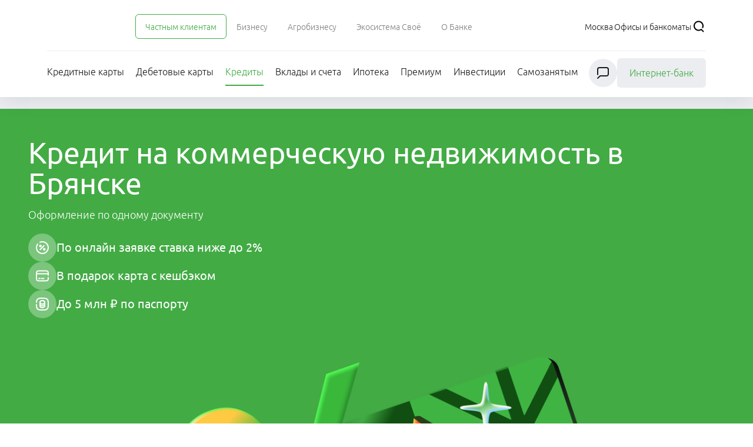

--- FILE ---
content_type: text/html
request_url: https://www.rshb.ru/natural/loans/loans-commercial-estate/brn
body_size: 35849
content:
<!DOCTYPE html><html lang="ru"><head><meta charSet="utf-8"/><title>Купить коммерческую недвижимость в кредит в Брянске</title><meta name="viewport" content="width=device-width, initial-scale=1"/><meta name="description" content="Кредит на покупку коммерческой недвижимости  в 2025 году – оставить онлайн-заявку в «Россельхозбанке». Взять потребительский кредит на недвижимость в Брянской обл. с выгодной ставкой."/><meta name="keywords" content=""/><meta name="robots" content="index"/><meta property="og:site_name" content="АО «Россельхозбанк»"/><meta property="og:type" content="website"/><meta property="og:locale" content="ru_RU"/><meta property="og:image:alt" content="Кредит на коммерческую недвижимость в Брянске"/><meta property="og:image:type" content="image/png"/><meta property="og:image:width" content="1200"/><meta property="og:image:height" content="630"/><meta property="og:url" content="https://www.rshb.ru/natural/loans/loans-commercial-estate/brn"/><meta property="og:title" content="Купить коммерческую недвижимость в кредит в Брянске"/><meta property="og:image" content=""/><meta property="og:description" content="Кредит на покупку коммерческой недвижимости  в 2025 году – оставить онлайн-заявку в «Россельхозбанке». Взять потребительский кредит на недвижимость в Брянской обл. с выгодной ставкой."/><meta name="twitter:card" content="summary_large_image"/><meta name="twitter:site" content="@RSHBmedia"/><meta name="twitter:creator" content="@RSHBmedia"/><meta name="twitter:title" content="Купить коммерческую недвижимость в кредит в Брянске"/><meta name="twitter:description" content="Кредит на покупку коммерческой недвижимости  в 2025 году – оставить онлайн-заявку в «Россельхозбанке». Взять потребительский кредит на недвижимость в Брянской обл. с выгодной ставкой."/><meta name="twitter:image:alt" content="Кредит на коммерческую недвижимость в Брянске"/><link rel="canonical" href="https://www.rshb.ru/natural/loans/loans-commercial-estate/brn"/><meta name="next-head-count" content="24"/><link rel="manifest" href="/wcms-resources/manifest.json"/><link rel="icon" sizes="48x48" url="/favicon.ico" type="image/x-icon"/><link rel="icon" sizes="16x16" url="/favicon-16x16.png" type="image/png"/><link rel="icon" sizes="32x32" url="/favicon-32x32.png" type="image/png"/><link rel="icon" sizes="96x96" url="/favicon-96x96.png" type="image/png"/><link rel="icon" sizes="192x192" url="/android-icon-192x192.png" type="image/png"/><link rel="icon" sizes="512x512" url="/android-icon-512x512.png" type="image/png"/><link rel="mask-icon" sizes="" url="/safari-pinned-tab.svg" type="image/png"/><link rel="apple-touch-icon" sizes="" url="/apple-icon.png" type="image/png"/><link rel="apple-touch-icon-precomposed" sizes="" url="/apple-icon-precomposed.png" type="image/png"/><link rel="apple-touch-icon" sizes="57x57" url="/apple-icon-57x57.png" type="image/png"/><link rel="apple-touch-icon-precomposed" sizes="57x57" url="/apple-icon-57x57-precomposed.png" type="image/png"/><link rel="apple-touch-icon" sizes="60x60" url="/apple-icon-60x60.png" type="image/png"/><link rel="apple-touch-icon-precomposed" sizes="60x60" url="/apple-icon-60x60-precomposed.png" type="image/png"/><link rel="apple-touch-icon" sizes="72x72" url="/apple-icon-72x72.png" type="image/png"/><link rel="apple-touch-icon-precomposed" sizes="72x72" url="/apple-icon-72x72-precomposed.png" type="image/png"/><link rel="apple-touch-icon" sizes="76x76" url="/apple-icon-76x76.png" type="image/png"/><link rel="apple-touch-icon-precomposed" sizes="76x76" url="/apple-icon-76x76-precomposed.png" type="image/png"/><link rel="apple-touch-icon" sizes="114x114" url="/apple-icon-114x114.png" type="image/png"/><link rel="apple-touch-icon-precomposed" sizes="114x114" url="/apple-icon-114x114-precomposed.png" type="image/png"/><link rel="apple-touch-icon" sizes="120x120" url="/apple-icon-120x120.png" type="image/png"/><link rel="apple-touch-icon-precomposed" sizes="120x120" url="/apple-icon-120x120-precomposed.png" type="image/png"/><link rel="apple-touch-icon" sizes="144x144" url="/apple-icon-144x144.png" type="image/png"/><link rel="apple-touch-icon-precomposed" sizes="144x144" url="/apple-icon-144x144-precomposed.png" type="image/png"/><link rel="apple-touch-icon" sizes="152x152" url="/apple-icon-152x152.png" type="image/png"/><link rel="apple-touch-icon-precomposed" sizes="152x152" url="/apple-icon-152x152-precomposed.png" type="image/png"/><link rel="apple-touch-icon" sizes="180x180" url="/apple-icon-180x180.png" type="image/png"/><link rel="apple-touch-icon-precomposed" sizes="180x180" url="/apple-icon-180x180-precomposed.png" type="image/png"/><meta name="msapplication-TileImage" content="/mstile-144x144.png"/><meta name="msapplication-TileColor" content="#42ab44"/><meta name="theme-color" content="#ffffff"/><meta name="msapplication-navbutton-color" content="#ffffff"/><meta name="apple-mobile-web-app-status-bar-style" content="#ffffff"/><meta name="yandex-verification" content="a0c4618db88c4876"/><meta name="yandex-verification" content="85ddc4990c716d36"/><meta name="yandex-verification" content="c0614705490e4ed9"/><meta name="yandex-verification" content="07d988fd6d451603"/><script>
              if (Boolean(navigator.userAgent.match(/.*Trident.*/))) {
                window.location.replace('/ie-warning.html')
              }</script><script>
            ;(function(p,l,o,w,i,n,g){if(!p[i]){p.GlobalSnowplowNamespace=p.GlobalSnowplowNamespace||[];
              p.GlobalSnowplowNamespace.push(i);p[i]=function(){(p[i].q=p[i].q||[]).push(arguments)
              };p[i].q=p[i].q||[];n=l.createElement(o);g=l.getElementsByTagName(o)[0];n.async=1;
              n.src=w;g.parentNode.insertBefore(n,g)}}(window,document,"script","/natural/loans/sp.lite.js","snowplow"));
              window.snowplow('newTracker', 'events', 'https://rp.rshb.ru/api/dbofl/clickstreams', {
                appId: 'prod-stand',
                discoverRootDomain: true,
                cookieSameSite: 'Lax',
                contexts: {
                  webPage: true
                },
                eventMethod: 'beacon'
              });
              </script><script src="/natural/loans/rptracker.js" async=""></script><script> (function(e, x, pe, r, i, me, nt){
                e[i]=e[i]||function(){(e[i].a=e[i].a||[]).push(arguments)},
                me=x.createElement(pe),me.async=1,me.src=r,nt=x.getElementsByTagName(pe)[0],nt.parentNode.insertBefore(me,nt)})
                (window, document, 'script', 'https://abt.s3.yandex.net/expjs/latest/exp.js', 'ymab');
                ymab('metrika.91032997', 'init'/*, {clientFeatures}, {callback}*/);</script><link rel="dns-prefetch" href="//yandex.ru/"/><link rel="preconnect" href="https://mc.yandex.ru/"/><script>
                      (function(m,e,t,r,i,k,a){m[i]=m[i]||function(){(m[i].a=m[i].a||[]).push(arguments)};
                      m[i].l=1*new Date();
                      for (var j = 0; j < document.scripts.length; j++) {if (document.scripts[j].src === r) { return; }}
                      k=e.createElement(t),a=e.getElementsByTagName(t)[0],k.async=1,k.src=r,a.parentNode.insertBefore(k,a)})
                      (window, document, "script", "https://mc.yandex.ru/metrika/tag.js", "ym");
                      ym(91032997, "init", {
    "clickmap": true,
    "trackLinks": true,
    "accurateTrackBounce": true,
    "trackHash": true
});ym(92511315, "init", {
    "clickmap": true,
    "trackLinks": true,
    "accurateTrackBounce": true,
    "webvisor": true,
    "trackHash": true
})</script><script type="text/javascript">
            var _tmr = window._tmr || (window._tmr = []);
            _tmr.push({id: "3688050", type: "pageView", start: (new Date()).getTime()});
            (function (d, w, id) {
              if (d.getElementById(id)) return;
              var ts = d.createElement("script"); ts.type = "text/javascript"; ts.async = true; ts.id = id;
              ts.src = "/api/v1/pixel/code.js";
              var f = function () {var s = d.getElementsByTagName("script")[0]; s.parentNode.insertBefore(ts, s);};
              if (w.opera == "[object Opera]") { d.addEventListener("DOMContentLoaded", f, false); } else { f(); }
            })(document, window, "topmailru-code");</script><link data-next-font="" rel="preconnect" href="/" crossorigin="anonymous"/><link rel="preload" href="/natural/loans/_next/static/css/f028941e522249ca.css" as="style"/><link rel="stylesheet" href="/natural/loans/_next/static/css/f028941e522249ca.css" data-n-g=""/><noscript data-n-css=""></noscript><script defer="" nomodule="" src="/natural/loans/_next/static/chunks/polyfills-42372ed130431b0a.js"></script><script defer="" src="/natural/loans/_next/static/chunks/80460-6cdd4a2436100d9a.js"></script><script defer="" src="/natural/loans/_next/static/chunks/23379.08bf931c558d13cc.js"></script><script defer="" src="/natural/loans/_next/static/chunks/38278.4debd04d4b76447f.js"></script><script src="/natural/loans/_next/static/chunks/webpack-7ce551d95cb8842b.js" defer=""></script><script src="/natural/loans/_next/static/chunks/framework-22c76c6e1a554a8b.js" defer=""></script><script src="/natural/loans/_next/static/chunks/main-85c1bccded90f9fe.js" defer=""></script><script src="/natural/loans/_next/static/chunks/pages/_app-c31067a0b5cd9ff2.js" defer=""></script><script src="/natural/loans/_next/static/chunks/83743-e5d4e94a2edfcb8b.js" defer=""></script><script src="/natural/loans/_next/static/chunks/68974-7465d2b579459f13.js" defer=""></script><script src="/natural/loans/_next/static/chunks/83374-f270dfe21b8e2eef.js" defer=""></script><script src="/natural/loans/_next/static/chunks/60547-f581b11de5398571.js" defer=""></script><script src="/natural/loans/_next/static/chunks/56349-d4141ff3ca4a04c1.js" defer=""></script><script src="/natural/loans/_next/static/chunks/pages/loans-commercial-estate/brn-c2d1ee794abcb23d.js" defer=""></script><script src="/natural/loans/_next/static/c-I-gKwIIYpfLPdQA9KS_/_buildManifest.js" defer=""></script><script src="/natural/loans/_next/static/c-I-gKwIIYpfLPdQA9KS_/_ssgManifest.js" defer=""></script></head><body><noscript><div><img src="https://mc.yandex.ru/watch/91032997" style="position:absolute;left:-9999px" alt=""/><img src="https://mc.yandex.ru/watch/92511315" style="position:absolute;left:-9999px" alt=""/></div></noscript><div id="__next"><div data-theme="pc"><section class="@container relative bg-main-divider"><div class="relative z-10 mb-lg shadow-[0_8px_32px_0px_#00000014]"><header class="@container font-sans group bg-white text-primary-text pt-m px-20 pb-m col-span-12" data-ver="primary"><div class="container"><div class="whitespace-nowrap"><div class="flex items-center justify-between"><a class="inline-flex items-center font-sans no-underline mr-3xl" href="/" target="_self" aria-label="Россельхозбанк" data-aspects="[{&quot;aspectName&quot;:&quot;snowplowEvent&quot;,&quot;params&quot;:{&quot;eventAction&quot;:&quot;headerLogoClick&quot;,&quot;eventCategory&quot;:&quot;header&quot;}}]"><picture class="text-primary-main"><img src="/wcms-resources/rshb-logo-ny.svg" class="object-contain" alt="" title="" style="width:118px;height:24px" width="118" height="24"/></picture></a><div class="overflow-hidden min-w-40 pb-xs mt-xs" role="menu"><span class="" role="menuitem"><a class="inline-block border border-solid bg-transparent text-center no-underline rounded-md border-primary-main group-data-transparent:border-white px-m py-xs" href="/natural" target="_self" rel="noopener noreferrer" aria-label="Ссылка на Частным клиентам" data-aspects="[{&quot;aspectName&quot;:&quot;snowplowEvent&quot;,&quot;params&quot;:{&quot;eventAction&quot;:&quot;headerNaturalClick&quot;,&quot;eventCategory&quot;:&quot;header&quot;}}]"><span class="font-sans text-s font-light text-primary-main group-data-transparent:text-white group-data-transparent:hover:text-primary-hover">Частным клиентам</span></a></span><span class="" role="menuitem"><a class="inline-block border border-solid bg-transparent text-center no-underline border-transparent px-m py-xs" href="/business" target="_self" rel="noopener noreferrer" aria-label="Ссылка на Бизнесу" data-aspects="[{&quot;aspectName&quot;:&quot;snowplowEvent&quot;,&quot;params&quot;:{&quot;eventAction&quot;:&quot;headerBusinessClick&quot;,&quot;eventCategory&quot;:&quot;header&quot;}}]"><span class="font-sans text-s font-light text-secondary-text hover:text-primary-main group-data-transparent:text-white group-data-transparent:hover:text-primary-hover">Бизнесу</span></a></span><span class="" role="menuitem"><a class="inline-block border border-solid bg-transparent text-center no-underline border-transparent px-m py-xs" href="/farmers" target="_self" rel="noopener noreferrer" aria-label="Ссылка на Агробизнесу" data-aspects="[{&quot;aspectName&quot;:&quot;snowplowEvent&quot;,&quot;params&quot;:{&quot;eventAction&quot;:&quot;headerFarmersClick&quot;,&quot;eventCategory&quot;:&quot;header&quot;}}]"><span class="font-sans text-s font-light text-secondary-text hover:text-primary-main group-data-transparent:text-white group-data-transparent:hover:text-primary-hover">Агробизнесу</span></a></span><span class="" role="menuitem"><a class="inline-block border border-solid bg-transparent text-center no-underline border-transparent px-m py-xs" href="/svoe" target="_self" rel="noopener noreferrer" aria-label="Ссылка на Экосистема Своё" data-aspects="[{&quot;aspectName&quot;:&quot;snowplowEvent&quot;,&quot;params&quot;:{&quot;eventAction&quot;:&quot;headerSvoeClick&quot;,&quot;eventCategory&quot;:&quot;header&quot;}}]"><span class="font-sans text-s font-light text-secondary-text hover:text-primary-main group-data-transparent:text-white group-data-transparent:hover:text-primary-hover">Экосистема Своё</span></a></span><span class="" role="menuitem"><a class="inline-block border border-solid bg-transparent text-center no-underline border-transparent px-m py-xs" href="/about" target="_self" rel="noopener noreferrer" aria-label="Ссылка на О Банке" data-aspects="[{&quot;aspectName&quot;:&quot;snowplowEvent&quot;,&quot;params&quot;:{&quot;eventAction&quot;:&quot;headerAboutClick&quot;,&quot;eventCategory&quot;:&quot;header&quot;}}]"><span class="font-sans text-s font-light text-secondary-text hover:text-primary-main group-data-transparent:text-white group-data-transparent:hover:text-primary-hover">О Банке</span></a></span></div><div class="flex items-center ml-5 md:max-w-[300px] xl:max-w-full gap-lg ml-auto" role="navigation"><a class="inline-block border border-solid bg-transparent text-center no-underline border-transparent whitespace-nowrap text-ellipsis overflow-hidden" href="#" rel="noopener noreferrer" aria-label="Ссылка на Москва" data-aspects="[{&quot;aspectName&quot;:&quot;snowplowEvent&quot;,&quot;params&quot;:{&quot;eventAction&quot;:&quot;headerRegionClick&quot;,&quot;eventCategory&quot;:&quot;header&quot;,&quot;eventJSON&quot;:&quot;Москва&quot;}}]"><span class="font-sans text-s font-light text-primary-text hover:text-primary-main group-data-transparent:text-white group-data-transparent:hover:text-primary-hover">Москва</span></a><a class="inline-block border border-solid bg-transparent text-center no-underline border-transparent whitespace-nowrap" href="/natural/offices" target="_self" rel="noopener noreferrer" aria-label="Ссылка на Офисы и банкоматы" data-aspects="[{&quot;aspectName&quot;:&quot;snowplowEvent&quot;,&quot;params&quot;:{&quot;eventAction&quot;:&quot;headerRegionOfficesClick&quot;,&quot;eventCategory&quot;:&quot;header&quot;}}]"><span class="font-sans text-s font-light text-primary-text hover:text-primary-main group-data-transparent:text-white group-data-transparent:hover:text-primary-hover">Офисы и банкоматы</span></a><button class="group/btn border-0 flex shrink-0 items-center p-0 bg-inherit w-6 h-6 text-primary-text hover:text-primary-main group-data-transparent:text-white" type="button" aria-label="Поиск" data-aspects="[{&quot;aspectName&quot;:&quot;snowplowEvent&quot;,&quot;params&quot;:{&quot;eventAction&quot;:&quot;headerSearchClick&quot;,&quot;eventCategory&quot;:&quot;header&quot;}}]"><div role="img" class="h-full"><svg class="text-black w-full h-full group-hover/btn:text-primary-hover group-hover/btn:invert-0" aria-hidden="true"><title>Иконка LoupeIcon</title><desc>Иконка LoupeIcon</desc><use href="/icons/sprites.svg#LoupeIcon" xlink:href="/icons/sprites.svg#LoupeIcon"></use></svg></div></button></div></div></div><div class="mt-s h-px bg-main-divider"></div><nav class="mt-s flex gap-s items-center justify-between"><div class="overflow-hidden whitespace-nowrap pb-s mt-xs space-x-lg" role="menu"><div class="inline-block"><span class="" role="menuitem"><a class="relative inline-block bg-transparent text-center no-underline" href="/natural/creditcards" target="_self"><span class="font-sans text-l lg:font-light text-primary-text hover:text-primary-main group-data-transparent:text-white group-data-transparent:hover:text-primary-hover">Кредитные карты</span></a></span></div><div class="inline-block"><span class="" role="menuitem"><a class="relative inline-block bg-transparent text-center no-underline" href="/natural/debetcards" target="_self"><span class="font-sans text-l lg:font-light text-primary-text hover:text-primary-main group-data-transparent:text-white group-data-transparent:hover:text-primary-hover">Дебетовые карты</span></a></span></div><div class="inline-block"><span class="" role="menuitem"><a class="relative inline-block bg-transparent text-center no-underline" href="/natural/loans" target="_self"><span class="font-sans text-l lg:font-light text-primary-main group-data-transparent:text-white group-data-transparent:hover:text-primary-hover">Кредиты</span><div class="absolute left-0 right-0 -bottom-3 h-0.5 bg-primary-main group-data-transparent:bg-white"></div></a></span></div><div class="inline-block"><span class="" role="menuitem"><a class="relative inline-block bg-transparent text-center no-underline" href="/natural/deposits" target="_self"><span class="font-sans text-l lg:font-light text-primary-text hover:text-primary-main group-data-transparent:text-white group-data-transparent:hover:text-primary-hover">Вклады и счета</span></a></span></div><div class="inline-block"><span class="" role="menuitem"><a class="relative inline-block bg-transparent text-center no-underline" href="/natural/mortgage" target="_self"><span class="font-sans text-l lg:font-light text-primary-text hover:text-primary-main group-data-transparent:text-white group-data-transparent:hover:text-primary-hover">Ипотека</span></a></span></div><div class="inline-block"><span class="" role="menuitem"><a class="relative inline-block bg-transparent text-center no-underline" href="/natural/packages" target="_self"><span class="font-sans text-l lg:font-light text-primary-text hover:text-primary-main group-data-transparent:text-white group-data-transparent:hover:text-primary-hover">Премиум</span></a></span></div><div class="inline-block"><span class="" role="menuitem"><a class="relative inline-block bg-transparent text-center no-underline" href="/natural/investments" target="_self"><span class="font-sans text-l lg:font-light text-primary-text hover:text-primary-main group-data-transparent:text-white group-data-transparent:hover:text-primary-hover">Инвестиции</span></a></span></div><div class="inline-block"><span class="" role="menuitem"><a class="relative inline-block bg-transparent text-center no-underline" href="/natural/self-employed" target="_self"><span class="font-sans text-l lg:font-light text-primary-text hover:text-primary-main group-data-transparent:text-white group-data-transparent:hover:text-primary-hover">Самозанятым</span></a></span></div><div class="inline-block"><span class="" role="menuitem"><a class="relative inline-block bg-transparent text-center no-underline" href="/natural/insurance" target="_self"><span class="font-sans text-l lg:font-light text-primary-text hover:text-primary-main group-data-transparent:text-white group-data-transparent:hover:text-primary-hover">Страхование</span></a></span></div><div class="inline-block"><span class="" role="menuitem"><a class="relative inline-block bg-transparent text-center no-underline" href="/natural/actions" target="_self"><span class="font-sans text-l lg:font-light text-primary-text hover:text-primary-main group-data-transparent:text-white group-data-transparent:hover:text-primary-hover">Акции и специальные предложения</span></a></span></div><div class="inline-block"><span class="" role="menuitem"><a class="relative inline-block bg-transparent text-center no-underline" href="/natural/zdes-puteshestviya-s-keshbekom" target="_self"><span class="font-sans text-l lg:font-light text-primary-text hover:text-primary-main group-data-transparent:text-white group-data-transparent:hover:text-primary-hover">Путешествия</span></a></span></div><div class="inline-block"><span class="" role="menuitem"><a class="relative inline-block bg-transparent text-center no-underline" href="/natural/dbo-transfer" target="_self"><span class="font-sans text-l lg:font-light text-primary-text hover:text-primary-main group-data-transparent:text-white group-data-transparent:hover:text-primary-hover">Платежи и переводы</span></a></span></div><div class="inline-block"><span class="" role="menuitem"><a class="relative inline-block bg-transparent text-center no-underline" href="/natural/loyalty-harvest" target="_self"><span class="font-sans text-l lg:font-light text-primary-text hover:text-primary-main group-data-transparent:text-white group-data-transparent:hover:text-primary-hover">Программа лояльности</span></a></span></div><div class="inline-block"><span class="" role="menuitem"><a class="relative inline-block bg-transparent text-center no-underline" href="/natural/biometry" target="_self"><span class="font-sans text-l lg:font-light text-primary-text hover:text-primary-main group-data-transparent:text-white group-data-transparent:hover:text-primary-hover">Биометрическая регистрация</span></a></span></div><div class="inline-block"><span class="" role="menuitem"><a class="relative inline-block bg-transparent text-center no-underline" href="/natural/cells" target="_self"><span class="font-sans text-l lg:font-light text-primary-text hover:text-primary-main group-data-transparent:text-white group-data-transparent:hover:text-primary-hover">Сейфовые ячейки</span></a></span></div><div class="inline-block"><span class="" role="menuitem"><a class="relative inline-block bg-transparent text-center no-underline" href="https://private-banking.rshb.ru/" target="_self"><span class="font-sans text-l lg:font-light text-primary-text hover:text-primary-main group-data-transparent:text-white group-data-transparent:hover:text-primary-hover">Private Banking</span></a></span></div><div class="inline-block"><span class="" role="menuitem"><a class="relative inline-block bg-transparent text-center no-underline" href="/natural/tariffs-all" target="_self"><span class="font-sans text-l lg:font-light text-primary-text hover:text-primary-main group-data-transparent:text-white group-data-transparent:hover:text-primary-hover">Тарифы и документы</span></a></span></div><div class="inline-block"><span class="" role="menuitem"><a class="relative inline-block bg-transparent text-center no-underline" href="/natural/payrings" target="_self"><span class="font-sans text-l lg:font-light text-primary-text hover:text-primary-main group-data-transparent:text-white group-data-transparent:hover:text-primary-hover">Платёжные кольца</span></a></span></div><div class="inline-block"><span class="" role="menuitem"><a class="relative inline-block bg-transparent text-center no-underline" href="/natural/transfers" target="_self"><span class="font-sans text-l lg:font-light text-primary-text hover:text-primary-main group-data-transparent:text-white group-data-transparent:hover:text-primary-hover">Переводы с карты на карту</span></a></span></div><div class="inline-block"><span class="" role="menuitem"><a class="relative inline-block bg-transparent text-center no-underline" href="/natural/bank-field-employee" target="_self"><span class="font-sans text-l lg:font-light text-primary-text hover:text-primary-main group-data-transparent:text-white group-data-transparent:hover:text-primary-hover">Выездное обслуживание</span></a></span></div><div class="inline-block"><span class="" role="menuitem"><a class="relative inline-block bg-transparent text-center no-underline" href="/natural/executive-production" target="_self"><span class="font-sans text-l lg:font-light text-primary-text hover:text-primary-main group-data-transparent:text-white group-data-transparent:hover:text-primary-hover">Исполнительное производство</span></a></span></div><div class="inline-block"><span class="" role="menuitem"><a class="relative inline-block bg-transparent text-center no-underline" href="/natural/nalogi" target="_self"><span class="font-sans text-l lg:font-light text-primary-text hover:text-primary-main group-data-transparent:text-white group-data-transparent:hover:text-primary-hover">Налоги</span></a></span></div></div><div></div><button class="group/btn border-0 flex shrink-0 items-center p-s rounded-full bg-main-divider w-12 h-12 text-primary-text hover:text-primary-main group-data-transparent:text-white" type="button" aria-label="Чат" data-test-id="chat icon"><div role="img" class="h-full"><svg class="text-black w-full h-full group-hover/btn:text-primary-hover group-hover/btn:invert-0" aria-hidden="true"><title>Иконка ChatBotIcon</title><desc>Иконка ChatBotIcon</desc><use href="/icons/sprites.svg#ChatBotIcon" xlink:href="/icons/sprites.svg#ChatBotIcon"></use></svg></div></button><a class="text-center font-sans select-none border border-transparent inline-block cursor-pointer no-underline focus:border-primary-text focus:border h-fit  rounded-md py-s px-lg font-light whitespace-nowrap bg-main-divider text-primary-main rounded hover:text-primary-main" href="https://online.rshb.ru/cas-auth/index?forceAuth=true" target="_blank" aria-label="Ссылка на undefined" role="link">Интернет-банк</a></nav></div></header></div><div class="container space-y-px @5xl:space-y-0 @5xl:grid @5xl:grid-cols-12 @5xl:gap-2xs"><section class="@container font-sans group bg-primary-main text-white p-0 overflow-hidden flex flex-col gap-3xl box-border col-span-12 scroll-mt-12" data-ver="secondary"><div class="relative flex flex-col gap-3xl overflow-hidden p-6xl grow h-full"><div class="grow relative flex flex-col @xl:flex-row gap-3xl w-full"><div class="grid gap-3xl items-center md:items-stretch @xl:grid-cols-2 auto-cols-fr grow h-auto"><div class="space-y-lg"><section class="@container font-sans @container-normal"><h1 role="heading" class="font-sans m-0 text-h1 whitespace-normal text-left">Кредит на коммерческую недвижимость в Брянске</h1><p class="font-sans text-xl font-light text-left mt-m">Оформление по одному документу</p></section><div class="flex flex-col sm:gap-xl gap-4xl"><div><div class="flex gap-x-m gap-y-s flex-col" role="list"><div class="flex gap-m min-w-56 items-center" role="listitem"><div class="sm:w-12 sm:h-12 sm:min-w-12 w-11 h-11 min-w-11 box-border flex items-center justify-center rounded-icon bg-primary-main text-black group-data-secondary:bg-white/30 group-data-secondary:text-black"><div role="img" class="w-6 h-6"><svg class="text-black w-full h-full invert" aria-hidden="true"><title>Иконка PercentageRoundIcon</title><desc>Иконка PercentageRoundIcon</desc><use href="/icons/sprites.svg#PercentageRoundIcon" xlink:href="/icons/sprites.svg#PercentageRoundIcon"></use></svg></div></div><div><span class="font-sans text-primary-text group-data-secondary:text-white text-h6">По онлайн заявке ставка ниже до 2%</span></div></div><div class="flex gap-m min-w-56 items-center" role="listitem"><div class="sm:w-12 sm:h-12 sm:min-w-12 w-11 h-11 min-w-11 box-border flex items-center justify-center rounded-icon bg-primary-main text-black group-data-secondary:bg-white/30 group-data-secondary:text-black"><div role="img" class="w-6 h-6"><svg class="text-black w-full h-full invert" aria-hidden="true"><title>Иконка CardIcon</title><desc>Иконка CardIcon</desc><use href="/icons/sprites.svg#CardIcon" xlink:href="/icons/sprites.svg#CardIcon"></use></svg></div></div><div><span class="font-sans text-primary-text group-data-secondary:text-white text-h6">В подарок карта с кешбэком</span></div></div><div class="flex gap-m min-w-56 items-center" role="listitem"><div class="sm:w-12 sm:h-12 sm:min-w-12 w-11 h-11 min-w-11 box-border flex items-center justify-center rounded-icon bg-primary-main text-black group-data-secondary:bg-white/30 group-data-secondary:text-black"><div role="img" class="w-6 h-6"><svg class="text-black w-full h-full invert" aria-hidden="true"><title>Иконка ChartSquareIcon</title><desc>Иконка ChartSquareIcon</desc><use href="/icons/sprites.svg#ChartSquareIcon" xlink:href="/icons/sprites.svg#ChartSquareIcon"></use></svg></div></div><div><span class="font-sans text-primary-text group-data-secondary:text-white text-h6">До 5 млн ₽ по паспорту</span></div></div></div></div><div><div data-component="rich-text-container"><div class="list-l md-container group-data-secondary:text-white group-data-gray:text-secondary-text"><p><br></p></div></div></div></div></div><div class="shrink-1/2 justify-self-center @xl:self-center @xl:justify-self-end @xl:col-start-2 @xl:row-span-2"><picture class=""><img src="/api/v1/storage/2b1819eb-a5a5-4fc7-b2b3-2a50fd9a0ea5/attachment" class="object-contain" alt="" title="" style="width:100%;height:auto"/></picture></div><div class="self-end"><div class="flex flex-wrap @xl:flex-nowrap gap-lg sm:gap-m w-full @lg:w-auto" role="group"><a class="text-center font-sans select-none border border-transparent inline-block cursor-pointer no-underline focus:border-primary-text focus:border h-fit text-primary-main bg-white hover:text-white hover:bg-primary-hover active:bg-white active:text-primary-main rounded-md basis-full @lg:basis-auto" href="https://www.rshb.ru/natural/loans/all-goals#zayavka" target="_self" aria-label="Ссылка на Оформить заявку" role="link" data-aspects="[{&quot;aspectName&quot;:&quot;snowplowEvent&quot;,&quot;params&quot;:{&quot;eventAction&quot;:&quot;naturalLoanOrderClick&quot;,&quot;eventCategory&quot;:&quot;naturalLoan&quot;,&quot;eventValueText&quot;:&quot;Кредит на благоустройство&quot;}}]"><div class="group/btn items-center justify-center py-4 px-9 flex gap-xs"><div class="whitespace-pre"><div class="text-left text-l">Оформить заявку</div></div></div></a><a class="text-center font-sans select-none border border-transparent inline-block cursor-pointer no-underline focus:border-primary-text focus:border h-fit text-primary-main bg-white hover:text-white hover:bg-primary-hover active:bg-white active:text-primary-main rounded-md basis-full @lg:basis-auto" href="https://www.rshb.ru/natural/loans/all-goals" target="_self" aria-label="Ссылка на Подробнее" role="link"><div class="group/btn items-center justify-center py-4 px-9 flex gap-xs"><div class="whitespace-pre"><div class="text-left text-l">Подробнее</div></div></div></a></div></div></div></div></div></section><section class="@container font-sans group bg-white text-primary-text p-0 overflow-hidden flex flex-col gap-3xl box-border col-span-6 scroll-mt-12" data-ver="primary"><div class="relative flex flex-col gap-3xl overflow-hidden p-6xl grow h-full"><div class="relative"><section class="@container font-sans @container-normal"><h2 role="heading" class="font-sans m-0 text-h4 whitespace-normal text-left">Рефинансирование</h2><p class="font-sans text-xl font-light text-left mt-xs">Объедини кредиты в РСХБ и получи доп сумму на любые цели</p></section></div><div class="grow relative flex flex-col @xl:flex-row gap-3xl w-full"><div class="grid gap-3xl items-center md:items-stretch @xl:grid-cols-2 auto-cols-fr grow h-auto"><div class="space-y-lg"><div class="flex flex-col sm:gap-xl gap-4xl"><div><div class="flex gap-x-m gap-y-s flex-col" role="list"><div class="flex gap-m min-w-56 items-center" role="listitem"><div><span class="font-sans text-primary-text group-data-secondary:text-white text-h6">До 3 млн ₽ по паспорту</span></div></div><div class="flex gap-m min-w-56 items-center" role="listitem"><div><span class="font-sans text-primary-text group-data-secondary:text-white text-h6">Без залога и поручителей</span></div></div></div></div><div><div data-component="rich-text-container"><div class="list-s md-container group-data-secondary:text-white group-data-gray:text-secondary-text"><p><br></p></div></div></div></div></div><div class="shrink-1/2 justify-self-center @xl:self-center @xl:justify-self-end @xl:col-start-2 @xl:row-span-2"><picture class=""><img src="/natural/loans/Illustration_ref_kreditov.png" class="object-contain" alt="Рефинансирование кредитов" title="Рефинансирование кредитов" style="width:100%;height:auto"/></picture></div><div class="self-end"><div class="flex flex-wrap @xl:flex-nowrap gap-lg sm:gap-m w-full @lg:w-auto" role="group"><a class="text-center font-sans select-none border border-transparent inline-block cursor-pointer no-underline focus:border-primary-text focus:border h-fit text-white bg-primary-main hover:bg-primary-hover active:bg-primary-active rounded-md basis-full @lg:basis-auto" href="/natural/loans/refinance#zayavka" target="_self" aria-label="Ссылка на Оформить кредит" role="link"><div class="group/btn items-center justify-center py-4 px-9 flex gap-xs"><div class="whitespace-pre"><div class="text-left text-l">Оформить кредит</div></div></div></a><a class="text-center font-sans select-none border border-transparent inline-block cursor-pointer no-underline focus:border-primary-text focus:border h-fit text-primary-main bg-main-divider hover:text-white hover:bg-primary-hover active:bg-primary-active rounded-md basis-full @lg:basis-auto" href="/natural/loans/refinance" target="_self" aria-label="Ссылка на Подробнее " role="link" data-aspects="[{&quot;aspectName&quot;:&quot;snowplowEvent&quot;,&quot;params&quot;:{&quot;eventAction&quot;:&quot;naturalLoansLoan1MoreClick&quot;,&quot;eventCategory&quot;:&quot;naturalLoans&quot;,&quot;eventValueText&quot;:&quot;Рефинансирование кредитов&quot;}}]"><div class="group/btn items-center justify-center py-4 px-9 flex gap-xs"><div class="whitespace-pre"><div class="text-left text-l">Подробнее </div></div></div></a></div></div></div></div></div></section><section class="@container font-sans group bg-white text-primary-text p-0 overflow-hidden flex flex-col gap-3xl box-border col-span-6 scroll-mt-12" data-ver="primary"><div class="relative flex flex-col gap-3xl overflow-hidden p-6xl grow h-full"><div class="relative"><section class="@container font-sans @container-normal"><h2 role="heading" class="font-sans m-0 text-h4 whitespace-normal text-left">Кредит на благоустройство для жителей села</h2><p class="font-sans text-xl font-light text-left mt-xs">Кредит на ремонт жилья и подключение коммуникаций</p></section></div><div class="grow relative flex flex-col @xl:flex-row gap-3xl w-full"><div class="grid gap-3xl items-center md:items-stretch @xl:grid-cols-2 auto-cols-fr grow h-auto"><div class="space-y-lg"><div class="flex flex-col sm:gap-xl gap-4xl"><div><div class="grid grid-cols-[max-content_1fr] auto-rows-auto items-baseline gap-x-m gap-y-xs" role="list"><div data-component="rich-text-container"><div class="list-m md-container group-data-secondary:text-white group-data-gray:text-secondary-text"><p class="h6">До 5 млн. ₽</p><p>сумма кредита</p><p><br></p><p class="h6">До 5 лет</p><p>срок кредитования</p></div></div></div></div><div><div data-component="rich-text-container"><div class="list-s md-container group-data-secondary:text-white group-data-gray:text-secondary-text"><p><br></p></div></div></div></div></div><div class="shrink-1/2 justify-self-center @xl:self-start @xl:justify-self-end @xl:col-start-2 @xl:row-span-2"><picture class=""><img src="/natural/loans/loansselobanner1.png" class="object-contain" alt="" title="" style="width:100%;height:auto"/></picture></div><div class="self-end"><div class="flex flex-wrap @xl:flex-nowrap gap-lg sm:gap-m w-full @lg:w-auto" role="group"><a class="text-center font-sans select-none border border-transparent inline-block cursor-pointer no-underline focus:border-primary-text focus:border h-fit text-primary-main bg-main-divider hover:text-white hover:bg-primary-hover active:bg-primary-active rounded-md basis-full @lg:basis-auto" href="https://www.rshb.ru/natural/loans/all-goals" target="_self" aria-label="Ссылка на Подробнее" role="link" data-aspects="[{&quot;aspectName&quot;:&quot;snowplowEvent&quot;,&quot;params&quot;:{&quot;eventAction&quot;:&quot;naturalLoansLoan2MoreClick&quot;,&quot;eventCategory&quot;:&quot;naturalLoans&quot;,&quot;eventValueText&quot;:&quot;На благоустройство для жителей села&quot;}}]"><div class="group/btn items-center justify-center py-4 px-9 flex gap-xs"><div class="whitespace-pre"><div class="text-left text-l">Подробнее</div></div></div></a></div></div></div></div></div></section><section class="@container font-sans group bg-white text-primary-text p-0 overflow-hidden flex flex-col gap-3xl box-border col-span-6 scroll-mt-12" data-ver="primary"><div class="relative flex flex-col gap-3xl overflow-hidden p-6xl grow h-full"><div class="relative"><section class="@container font-sans @container-normal"><h2 role="heading" class="font-sans m-0 text-h4 whitespace-normal text-left">На газомоторное топливо</h2><p class="font-sans text-xl font-light text-left mt-xs">Кредит на переоборудование автотранспортных средств и сельскохозяйственной техники на газомоторное топливо</p></section></div><div class="grow relative flex flex-col @xl:flex-row gap-3xl w-full"><div class="grid gap-3xl items-center md:items-stretch @xl:grid-cols-2 auto-cols-fr grow h-auto"><div class="space-y-lg"><div class="flex flex-col sm:gap-xl gap-4xl"><div><div class="grid grid-cols-[max-content_1fr] auto-rows-auto items-baseline gap-x-m gap-y-xs" role="list"><span class="font-sans text-primary-text group-data-secondary:text-white text-h6">До 300 000 ₽</span><span><p class="font-sans font-light text-m text-secondary-text group-data-secondary:text-white">сумма кредита</p></span><span class="font-sans text-primary-text group-data-secondary:text-white text-h6">До 3 лет</span><span><p class="font-sans font-light text-m text-secondary-text group-data-secondary:text-white">срок кредитования</p></span></div></div></div></div><div class="shrink-1/2 justify-self-center @xl:self-center @xl:justify-self-end @xl:col-start-2 @xl:row-span-2"><picture class=""><img src="/natural/loans/Illustration_kredit_na_gazomot_toplivo.png" class="object-contain" alt="" title="" style="width:100%;height:auto"/></picture></div><div class="self-end"><div class="flex flex-wrap @xl:flex-nowrap gap-lg sm:gap-m w-full @lg:w-auto" role="group"><a class="text-center font-sans select-none border border-transparent inline-block cursor-pointer no-underline focus:border-primary-text focus:border h-fit text-white bg-primary-main hover:bg-primary-hover active:bg-primary-active rounded-md basis-full @lg:basis-auto" href="https://retail.rshb.ru/loans/gazomotornoye_toplivo/?utm_start_app=true" target="_self" aria-label="Ссылка на Оформить кредит" role="link"><div class="group/btn items-center justify-center py-4 px-9 flex gap-xs"><div class="whitespace-pre"><div class="text-left text-l">Оформить кредит</div></div></div></a><a class="text-center font-sans select-none border border-transparent inline-block cursor-pointer no-underline focus:border-primary-text focus:border h-fit text-primary-main bg-main-divider hover:text-white hover:bg-primary-hover active:bg-primary-active rounded-md basis-full @lg:basis-auto" href="/natural/loans/oil" target="_self" aria-label="Ссылка на Подробнее" role="link" data-aspects="[{&quot;aspectName&quot;:&quot;snowplowEvent&quot;,&quot;params&quot;:{&quot;eventAction&quot;:&quot;naturalLoansLoan3MoreClick&quot;,&quot;eventCategory&quot;:&quot;naturalLoans&quot;,&quot;eventValueText&quot;:&quot;На газомоторное топливо&quot;}}]"><div class="group/btn items-center justify-center py-4 px-9 flex gap-xs"><div class="whitespace-pre"><div class="text-left text-l">Подробнее</div></div></div></a></div></div></div></div></div></section><section class="@container font-sans group bg-white text-primary-text p-0 overflow-hidden flex flex-col gap-3xl box-border col-span-6 scroll-mt-12" data-ver="primary"><div class="relative flex flex-col gap-3xl overflow-hidden p-6xl grow h-full"><div class="relative"><section class="@container font-sans @container-normal"><h2 role="heading" class="font-sans m-0 text-h4 whitespace-normal text-left">«Кредит до зарплаты» в форме «овердрафт»</h2><p class="font-sans text-xl font-light text-left mt-xs">Воспользуйтесь дополнительными средствами</p></section></div><div class="grow relative flex flex-col @xl:flex-row gap-3xl w-full"><div class="grid gap-3xl items-center md:items-stretch @xl:grid-cols-2 auto-cols-fr grow h-auto"><div class="space-y-lg"><div class="flex flex-col sm:gap-xl gap-4xl"><div><div data-component="rich-text-container"><div class="list-s md-container group-data-secondary:text-white group-data-gray:text-secondary-text"><ul><li><p>Возобновляемый кредитный лимит</p></li><li><p>Не требует подтверждения дохода</p></li></ul></div></div></div></div></div><div class="shrink-1/2 justify-self-center @xl:self-center @xl:justify-self-end @xl:col-start-2 @xl:row-span-2"><picture class=""><img src="/natural/loans/casdasda43243243.svg" class="object-contain" alt="" title="" style="width:100%;height:auto"/></picture></div><div class="self-end"><div class="flex flex-wrap @xl:flex-nowrap gap-lg sm:gap-m w-full @lg:w-auto" role="group"><a class="text-center font-sans select-none border border-transparent inline-block cursor-pointer no-underline focus:border-primary-text focus:border h-fit text-primary-main bg-main-divider hover:text-white hover:bg-primary-hover active:bg-primary-active rounded-md basis-full @lg:basis-auto" href="/natural/loans/actions-overdraft" target="_self" aria-label="Ссылка на Подробнее" role="link" data-aspects="[{&quot;aspectName&quot;:&quot;snowplowEvent&quot;,&quot;params&quot;:{&quot;eventAction&quot;:&quot;naturalLoansLoan5MoreClick&quot;,&quot;eventCategory&quot;:&quot;naturalLoans&quot;,&quot;eventValueText&quot;:&quot;«Кредит до зарплаты» в форме «овердрафт»&quot;}}]"><div class="group/btn items-center justify-center py-4 px-9 flex gap-xs"><div class="whitespace-pre"><div class="text-left text-l">Подробнее</div></div></div></a></div></div></div></div></div></section><section class="@container font-sans bg-white text-primary-text p-6xl relative flex flex-col gap-m col-span-12 scroll-mt-12"><section class="@container font-sans group bg-white text-primary-text p-0 box-border flex flex-col items-center overflow-hidden gap-y-3xl col-span-12 w-full" data-ver="primary"><section class="@container font-sans @container-normal w-full"><h2 role="heading" class="font-sans m-0 text-h4 whitespace-normal text-center">Кредит в три шага</h2></section><div class="box-border space-y-lg flex flex-col justify-center"><div class="flex items-center px-24"><section class="@container font-sans group bg-main-divider text-primary-text h-24 w-24 flex justify-center items-center text-center rounded-full box-border z-10" data-ver="gray"><span class="text-h4 text-secondary-text">1</span></section><div class="h-0.5 w-full bg-secondary-light flex-1"></div><section class="@container font-sans group bg-main-divider text-primary-text h-24 w-24 flex justify-center items-center text-center rounded-full box-border z-10" data-ver="gray"><span class="text-h4 text-secondary-text">2</span></section><div class="h-0.5 w-full bg-secondary-light flex-1"></div><section class="@container font-sans group bg-main-divider text-primary-text h-24 w-24 flex justify-center items-center text-center rounded-full box-border z-10" data-ver="gray"><span class="text-h4 text-secondary-text">3</span></section></div><div class="flex justify-between gap-x-20"><div class="relative flex flex-col items-center text-center justify-between whitespace-pre-line overflow-hidden space-y-3xl w-72"><div class="space-y-xs"><span class="font-sans text-h6 text-center">Заполните заявку</span><div class="flex flex-col items-center gap-3xs"><div data-component="rich-text-container"><div class="list-s md-container group-data-secondary:text-white group-data-gray:text-secondary-text without-dots"><p><a href="/natural/loans/all-goals#zayavka">онлайн на сайте</a></p><p><a href="https://online.rshb.ru/cas-auth/index?forceAuth=true">в мобильном банке</a></p><p>в любом <a href="https://www.rshb.ru/natural/offices">офисе Банка</a></p><p><br></p></div></div></div></div></div><div class="relative flex flex-col items-center text-center justify-between whitespace-pre-line overflow-hidden space-y-3xl w-72"><div class="space-y-xs"><span class="font-sans text-h6 text-center">Получите одобрение </span><div class="flex flex-col items-center gap-3xs"><div data-component="rich-text-container"><div class="list-s md-container group-data-secondary:text-white group-data-gray:text-secondary-text"><p>решение до 5 минут</p></div></div></div></div></div><div class="relative flex flex-col items-center text-center justify-between whitespace-pre-line overflow-hidden space-y-3xl w-72"><div class="space-y-xs"><span class="font-sans text-h6 text-center">Получите деньги на карту</span><div class="flex flex-col items-center gap-3xs"><div data-component="rich-text-container"><div class="list-s md-container group-data-secondary:text-white group-data-gray:text-secondary-text"><p>в <a href="https://online.rshb.ru/cas-auth/index?forceAuth=true">мобильном банке</a></p><p>в удобном <a href="https://www.rshb.ru/natural/offices">офисе Банка</a></p></div></div></div></div></div></div></div></section><section class="@container font-sans group bg-white text-primary-text p-0 flex gap-s sm:gap-m group-data-secondary:bg-primary-main/10 col-span-12 w-full" data-ver="primary"><div class="rounded-full h-4 w-4 text-center text-xs font-light bg-primary-main text-white group-data-secondary:bg-white group-data-secondary:text-primary-main">i</div><div class="flex flex-col w-fit gap-2xs sm:gap-xs"><div data-component="rich-text-container"><div class="list-m md-container group-data-secondary:text-white group-data-gray:text-secondary-text"><p>Если Вы не клиент Банка - онлайн заявка на сайте доступна</p></div></div></div></section></section><section class="@container font-sans bg-white text-primary-text p-6xl relative flex flex-col gap-m col-span-12 scroll-mt-12"><section class="@container font-sans p-0 col-span-12 w-full"><h2 role="heading" class="font-sans m-0 text-h3 whitespace-normal text-center">Меры поддержки клиентов</h2></section><section class="@container font-sans bg-white text-primary-text p-0 relative grid grid-cols-12 gap-2xs col-span-12 w-full"><section class="@container font-sans group bg-white text-primary-text p-0 relative min-h-28 group-data-gray:bg-main-divider/50 col-span-4 border border-solid border-gray group-data-secondary:border-white/50 group-data-gray:border-main-divider" data-ver="primary"><div class="block h-full" role="none"><div class="relative flex flex-col gap-3xl overflow-hidden p-2xl h-full"><div class="grow relative flex flex-col @xl:flex-row gap-3xl w-full self-start @xl:w-auto"><div class="shrink-1/2 justify-self-center @xl:self-center mx-auto"><picture class=""><img src="/natural/loans/Frame-1321316548-zJqTsoRouTms4BG8my1bF-140-140.webp" class="object-contain" alt="Кредитные каникулы для военнослужащих и членов их семей" title="Кредитные каникулы для военнослужащих и членов их семей" style="width:140px;height:140px" width="140" height="140"/></picture></div><div class="grid gap-3xl items-center md:items-stretch h-auto"><div class="space-y-lg"><section class="@container font-sans @container-normal"><h2 role="heading" class="font-sans m-0 text-h5 whitespace-normal text-center">Кредитные каникулы для военнослужащих и членов их семей</h2></section></div></div></div></div></div></section><section class="@container font-sans group bg-white text-primary-text p-0 relative min-h-28 group-data-gray:bg-main-divider/50 col-span-4 border border-solid border-gray group-data-secondary:border-white/50 group-data-gray:border-main-divider" data-ver="primary"><div class="block h-full" role="none"><div class="relative flex flex-col gap-3xl overflow-hidden p-2xl h-full"><div class="grow relative flex flex-col @xl:flex-row gap-3xl w-full self-start @xl:w-auto"><div class="shrink-1/2 justify-self-center @xl:self-center mx-auto"><picture class=""><img src="/natural/loans/Frame-1321316537-phKrlKoTbUbEhulf7ZW_k-140-140.webp" class="object-contain" alt="Реструктуризация кредита" title="Реструктуризация кредита" style="width:140px;height:140px" width="140" height="140"/></picture></div><div class="grid gap-3xl items-center md:items-stretch h-auto"><div class="space-y-lg"><section class="@container font-sans @container-normal"><h2 role="heading" class="font-sans m-0 text-h5 whitespace-normal text-center">Реструктуризация кредита</h2></section></div></div></div></div></div></section><section class="@container font-sans group bg-white text-primary-text p-0 relative min-h-28 group-data-gray:bg-main-divider/50 col-span-4 border border-solid border-gray group-data-secondary:border-white/50 group-data-gray:border-main-divider" data-ver="primary"><div class="block h-full" role="none"><div class="relative flex flex-col gap-3xl overflow-hidden p-2xl h-full"><div class="grow relative flex flex-col @xl:flex-row gap-3xl w-full self-start @xl:w-auto"><div class="shrink-1/2 justify-self-center @xl:self-center mx-auto"><picture class=""><img src="/natural/loans/Frame-1321316531-YdHSAyIuQko1Q9d43LSfm-140-140.webp" class="object-contain" alt="Кредитные каникулы" title="Кредитные каникулы" style="width:140px;height:140px" width="140" height="140"/></picture></div><div class="grid gap-3xl items-center md:items-stretch h-auto"><div class="space-y-lg"><section class="@container font-sans @container-normal"><h2 role="heading" class="font-sans m-0 text-h5 whitespace-normal text-center">Кредитные каникулы</h2></section></div></div></div></div></div></section></section><section class="@container font-sans group bg-white text-primary-text p-0 !bg-transparent flex justify-center col-span-12 w-full" data-ver="primary"><div class="flex flex-wrap @xl:flex-nowrap gap-lg sm:gap-m w-full @lg:w-auto" role="group"><a class="text-center font-sans select-none border border-transparent inline-block cursor-pointer no-underline focus:border-primary-text focus:border h-fit text-white bg-primary-main hover:bg-primary-hover active:bg-primary-active rounded-md basis-full @lg:basis-auto" href="/natural/support-measures" target="_self" aria-label="Ссылка на Подробнее" role="link" data-aspects="[{&quot;aspectName&quot;:&quot;snowplowEvent&quot;,&quot;params&quot;:{&quot;eventAction&quot;:&quot;naturalLoansSupportMeasuresClick&quot;,&quot;eventCategory&quot;:&quot;naturalLoans&quot;,&quot;eventValueText&quot;:&quot;&quot;}}]"><div class="group/btn items-center justify-center py-4 px-9 flex gap-xs"><div class="whitespace-pre"><div class="text-left text-l">Подробнее</div></div></div></a></div></section></section><section class="@container font-sans group bg-primary-main text-white p-0 overflow-hidden flex flex-col gap-3xl box-border col-span-12 scroll-mt-12" data-ver="secondary"><div class="relative flex flex-col gap-3xl overflow-hidden p-6xl grow h-full"><div class="grow relative flex flex-col @xl:flex-row gap-3xl w-full"><div class="grid gap-3xl items-center md:items-stretch @xl:grid-cols-2 auto-cols-fr grow h-auto"><div class="space-y-lg"><section class="@container font-sans @container-normal"><h2 role="heading" class="font-sans m-0 text-h2 whitespace-normal text-left">Приводи своих друзей в Россельхозбанк</h2><p class="font-sans text-xl font-light text-left mt-m">Получайте баллы за приглашение друзей в Россельхозбанк. Количество баллов которые можно получить за приглашенных друзей не ограничено</p></section><div class="flex flex-col sm:gap-xl gap-4xl"><div><div data-component="rich-text-container"><div class="list-m md-container group-data-secondary:text-white group-data-gray:text-secondary-text"><p><br></p></div></div></div></div></div><div class="shrink-1/2 justify-self-center @xl:self-end @xl:justify-self-end @xl:col-start-2 @xl:row-span-2"><picture class=""><img src="/natural/loans/Frame-2131329395-1--400.png" class="object-contain" alt="" title="" style="width:400px;height:auto" width="400"/></picture></div><div class="self-end"><div class="flex flex-wrap @xl:flex-nowrap gap-lg sm:gap-m w-full @lg:w-auto" role="group"><a class="text-center font-sans select-none border border-transparent inline-block cursor-pointer no-underline focus:border-primary-text focus:border h-fit text-primary-main bg-white hover:text-white hover:bg-primary-hover active:bg-white active:text-primary-main rounded-md basis-full @lg:basis-auto" href="/natural/referal-programm-1" target="_self" aria-label="Ссылка на Подробнее" role="link"><div class="group/btn items-center justify-center py-4 px-9 flex gap-xs"><div class="whitespace-pre"><div class="text-left text-l">Подробнее</div></div></div></a></div></div></div></div></div></section><section class="@container font-sans group bg-primary-main text-white p-0 overflow-hidden flex flex-col gap-3xl box-border col-span-12 scroll-mt-12" data-ver="secondary"><div class="relative flex flex-col gap-3xl overflow-hidden p-6xl grow h-full"><div class="grow relative flex flex-col @xl:flex-row gap-3xl w-full"><div class="grid gap-3xl items-center md:items-stretch @xl:grid-cols-2 auto-cols-fr grow h-auto"><div class="space-y-lg"><section class="@container font-sans @container-normal"><h2 role="heading" class="font-sans m-0 text-h2 whitespace-normal text-left">Фермерские продукты для всей семьи на онлайн-ярмарке</h2><p class="font-sans text-xl font-light text-left mt-m">Продукты наших родных фермеров приготовлены с теплом Обладают качеством, которое не найдешь в супермаркетах, и полезны для всей семьи</p></section></div><div class="shrink-1/2 justify-self-center @xl:self-end @xl:justify-self-end @xl:col-start-2 @xl:row-span-2"><picture class=""><img src="/natural/loans/img_cheese-400.png" class="object-contain" alt="" title="" style="width:400px;height:auto" width="400"/></picture></div><div class="self-end"><div class="flex flex-wrap @xl:flex-nowrap gap-lg sm:gap-m w-full @lg:w-auto" role="group"><a class="text-center font-sans select-none border border-transparent inline-block cursor-pointer no-underline focus:border-primary-text focus:border h-fit text-primary-main bg-white hover:text-white hover:bg-primary-hover active:bg-white active:text-primary-main rounded-md basis-full @lg:basis-auto" href="https://svoe-rodnoe.ru/farmers?hasFreeDelivery=true&amp;utm_source=rshb_ru&amp;utm_medium=banner&amp;utm_campaign=loans2" target="_blank" aria-label="Ссылка на За продуктами" role="link" data-aspects="[{&quot;aspectName&quot;:&quot;snowplowEvent&quot;,&quot;params&quot;:{&quot;eventAction&quot;:&quot;naturalLoansSvoeRodnoeClick&quot;,&quot;eventCategory&quot;:&quot;naturalLoans&quot;,&quot;eventValueText&quot;:&quot;&quot;}}]"><div class="group/btn items-center justify-center py-4 px-9 flex gap-xs"><div class="whitespace-pre"><div class="text-left text-l">За продуктами</div></div></div></a></div></div></div></div></div></section><section class="@container font-sans group bg-primary-main text-white p-0 overflow-hidden flex flex-col gap-3xl box-border col-span-12 scroll-mt-12" data-ver="secondary"><div class="relative flex flex-col gap-3xl overflow-hidden p-6xl grow h-full"><div class="grow relative flex flex-col @xl:flex-row gap-3xl w-full"><div class="grid gap-3xl items-center md:items-stretch @xl:grid-cols-2 auto-cols-fr grow h-auto"><div class="space-y-lg"><section class="@container font-sans @container-normal"><h2 role="heading" class="font-sans m-0 text-h2 whitespace-normal text-left">Не нашли подходящий кредит - Нецелевой ипотечный кредит</h2><p class="font-sans text-xl font-light text-left mt-m">Ипотека на всё, что хочется</p></section><div class="flex flex-col sm:gap-xl gap-4xl"><div><div data-component="rich-text-container"><div class="list-m md-container group-data-secondary:text-white group-data-gray:text-secondary-text"><p><br></p></div></div></div></div></div><div class="shrink-1/2 justify-self-center @xl:self-end @xl:justify-self-end @xl:col-start-2 @xl:row-span-2"><picture class=""><img src="/natural/loans/08051430.webp" class="object-contain" alt="" title="" style="width:100%;height:auto"/></picture></div><div class="self-end"><div class="flex flex-wrap @xl:flex-nowrap gap-lg sm:gap-m w-full @lg:w-auto" role="group"><a class="text-center font-sans select-none border border-transparent inline-block cursor-pointer no-underline focus:border-primary-text focus:border h-fit text-primary-main bg-main-divider hover:text-white hover:bg-primary-hover active:bg-primary-active rounded-md basis-full @lg:basis-auto" href="https://svoedom.ru/program/mortgage_non_purpose" target="_blank" aria-label="Ссылка на Подробнее" role="link"><div class="group/btn items-center justify-center py-4 px-9 flex gap-xs"><div class="whitespace-pre"><div class="text-left text-l">Подробнее</div></div></div></a></div></div></div></div></div></section><section class="@container font-sans group bg-primary-main text-white p-0 overflow-hidden flex flex-col gap-3xl box-border col-span-12 scroll-mt-12" data-ver="secondary"><div class="relative flex flex-col gap-3xl overflow-hidden p-6xl grow h-full"><div class="grow relative flex flex-col @xl:flex-row gap-3xl w-full"><div class="grid gap-3xl items-center md:items-stretch @xl:grid-cols-2 auto-cols-fr grow h-auto"><div class="space-y-lg"><section class="@container font-sans @container-normal"><h2 role="heading" class="font-sans m-0 text-h4 whitespace-normal text-left">Не откладывайте путешествия! Используйте баллы!</h2><p class="font-sans text-xl font-light text-left mt-xs">Путешествуйте со «Своё За городом» и компенсируйте затраты за ж/д билеты, авиаперелёты, загородные путешествия или проживание в отеле накопленными баллами!</p></section></div><div class="shrink-1/2 justify-self-center @xl:self-end @xl:justify-self-end @xl:col-start-2 @xl:row-span-2"><picture class=""><img src="/api/v1/storage/93c6352f-64fa-4b14-a1c8-4f6ad589f1de/attachment" class="object-contain" alt="" title="" style="width:400px;height:auto" width="400"/></picture></div><div class="self-end"><div class="flex flex-wrap @xl:flex-nowrap gap-lg sm:gap-m w-full @lg:w-auto" role="group"><a class="text-center font-sans select-none border border-transparent inline-block cursor-pointer no-underline focus:border-primary-text focus:border h-fit text-primary-main bg-white hover:text-white hover:bg-primary-hover active:bg-white active:text-primary-main rounded-md basis-full @lg:basis-auto" href="https://svoe-zagorodom.ru/?utm_source=sait_banka&amp;utm_medium=banner&amp;utm_campaign=sale_tours&amp;utm_content=link&amp;utm_term=kredit" target="_blank" aria-label="Ссылка на К путешествиям" role="link" data-aspects="[{&quot;aspectName&quot;:&quot;snowplowEvent&quot;,&quot;params&quot;:{&quot;eventAction&quot;:&quot;naturalInvestmentsSvoeRodnoeClick&quot;,&quot;eventCategory&quot;:&quot;naturalInvestments&quot;,&quot;eventValueText&quot;:&quot;&quot;}}]"><div class="group/btn items-center justify-center py-4 px-9 flex gap-xs"><div class="whitespace-pre"><div class="text-left text-l">К путешествиям</div></div></div></a></div></div></div></div></div></section><section class="@container font-sans group bg-primary-main text-white p-0 overflow-hidden flex flex-col gap-3xl box-border col-span-12 scroll-mt-12" data-ver="secondary"><div class="relative flex flex-col gap-3xl overflow-hidden p-6xl grow h-full"><div class="grow relative flex flex-col @xl:flex-row gap-3xl w-full"><div class="grid gap-3xl items-center md:items-stretch @xl:grid-cols-2 auto-cols-fr grow h-auto"><div class="space-y-lg"><section class="@container font-sans @container-normal"><h2 role="heading" class="font-sans m-0 text-h3 whitespace-normal text-left">Для новых клиентов</h2></section><div class="flex flex-col sm:gap-xl gap-4xl"><div><div data-component="rich-text-container"><div class="list-m md-container group-data-secondary:text-white group-data-gray:text-secondary-text"><p>Карта для оплаты за рубежом, вклады и счета, как стать самозанятым</p></div></div></div></div></div><div class="shrink-1/2 justify-self-center @xl:self-start @xl:justify-self-end @xl:col-start-2 @xl:row-span-2"><picture class=""><img src="/natural/loans/IMG_20250716_114217_522-200.png" class="object-contain" alt="Для новых клиентов" title="Для новых клиентов" style="width:200px;height:auto" width="200"/></picture></div><div class="self-end"><div class="flex flex-wrap @xl:flex-nowrap gap-lg sm:gap-m w-full @lg:w-auto" role="group"><a class="text-center font-sans select-none border border-transparent inline-block cursor-pointer no-underline focus:border-primary-text focus:border h-fit text-primary-main bg-white hover:text-white hover:bg-primary-hover active:bg-white active:text-primary-main rounded-md basis-full @lg:basis-auto" href="https://online.rshb.ru/rshb-mbfl/webmodules/prelogin-zone?utm_source=rshb_ru&amp;utm_medium=natural&amp;utm_campaign=new_client" target="_self" aria-label="Ссылка на Подробнее" role="link" data-aspects="[{&quot;aspectName&quot;:&quot;snowplowEvent&quot;,&quot;params&quot;:{&quot;eventAction&quot;:&quot;naturalSvoeRodnoeClick&quot;,&quot;eventCategory&quot;:&quot;natural&quot;,&quot;eventValueText&quot;:&quot;&quot;}}]"><div class="group/btn items-center justify-center py-4 px-9 flex gap-xs"><div class="whitespace-pre"><div class="text-left text-l">Подробнее</div></div></div></a></div></div></div></div></div></section><section class="@container font-sans bg-white text-primary-text p-6xl relative flex flex-col gap-m col-span-12 scroll-mt-12"><section class="@container font-sans p-0 col-span-12 w-full"><h2 role="heading" class="font-sans m-0 text-h3 whitespace-normal text-center">Частые вопросы</h2></section><div class="@container font-sans group bg-transparent text-primary-text p-0 w-full border-0 border-b border-solid border-main-divider last:border-b-0 col-span-12 w-full" data-ver="transparent"><div class="" role="tablist"><button class="font-sans flex items-center gap-xs group/btn-embedded bg-transparent border border-transparent outline-none justify-between p-0 w-full text-h6 my-lg" type="button" role="tab"><span class="inline-flex items-center text-start gap-s group-[]/btn-embedded:text-primary-main">Можно ли выбрать или изменить дату платежа?</span><div role="img" class="flex-grow-0 flex-shrink-0 basis-auto"><svg class="text-primary-main" width="16" height="16" aria-hidden="true"><title>Иконка ArrowDownIcon</title><desc>Иконка ArrowDownIcon</desc><use href="/icons/sprites.svg#ArrowDownIcon" xlink:href="/icons/sprites.svg#ArrowDownIcon"></use></svg></div></button><div class="transition-max-h duration-300 overflow-hidden max-h-0" role="tabpanel" aria-label="Сворачивающаяся секция"><div class="gap-lg grid grid-cols-12 [&amp;&gt;*]:pb-m"><section class="@container font-sans group bg-white text-primary-text p-0 col-span-12 w-full" data-ver="primary"><div data-component="rich-text-container"><div class="list-m md-container group-data-secondary:text-white group-data-gray:text-secondary-text"><p>Вы можете выбрать удобную дату ежемесячного платежа в момент оформления кредита в офисе Банка. После оформления кредита дата платежа фиксируется согласно графику платежей и не изменяется, но при этом вы можете внести деньги на счёт в любой удобный день до даты платежа. В дату платежа они автоматически зачислятся в счет погашения кредита.</p></div></div></section></div></div></div></div><div class="@container font-sans group bg-transparent text-primary-text p-0 w-full border-0 border-b border-solid border-main-divider last:border-b-0 col-span-12 w-full" data-ver="transparent"><div class="" role="tablist"><button class="font-sans flex items-center gap-xs group/btn-embedded bg-transparent border border-transparent outline-none justify-between p-0 w-full text-h6 my-lg" type="button" role="tab"><span class="inline-flex items-center text-start gap-s group-[]/btn-embedded:text-primary-main">Могу ли я получить кредит в Москве, если работаю и живу в другом регионе?</span><div role="img" class="flex-grow-0 flex-shrink-0 basis-auto"><svg class="text-primary-main" width="16" height="16" aria-hidden="true"><title>Иконка ArrowDownIcon</title><desc>Иконка ArrowDownIcon</desc><use href="/icons/sprites.svg#ArrowDownIcon" xlink:href="/icons/sprites.svg#ArrowDownIcon"></use></svg></div></button><div class="transition-max-h duration-300 overflow-hidden max-h-0" role="tabpanel" aria-label="Сворачивающаяся секция"><div class="gap-lg grid grid-cols-12 [&amp;&gt;*]:pb-m"><section class="@container font-sans group bg-white text-primary-text p-0 col-span-12 w-full" data-ver="primary"><div data-component="rich-text-container"><div class="list-m md-container group-data-secondary:text-white group-data-gray:text-secondary-text"><p>Да, если вам это удобно, вы можете обратиться в отделение Банка в Москве.</p></div></div></section></div></div></div></div><div class="@container font-sans group bg-transparent text-primary-text p-0 w-full border-0 border-b border-solid border-main-divider last:border-b-0 col-span-12 w-full" data-ver="transparent"><div class="" role="tablist"><button class="font-sans flex items-center gap-xs group/btn-embedded bg-transparent border border-transparent outline-none justify-between p-0 w-full text-h6 my-lg" type="button" role="tab"><span class="inline-flex items-center text-start gap-s group-[]/btn-embedded:text-primary-main">Можно ли оформить кредит, если я являюсь индивидуальным предпринимателем или самозанятым?</span><div role="img" class="flex-grow-0 flex-shrink-0 basis-auto"><svg class="text-primary-main" width="16" height="16" aria-hidden="true"><title>Иконка ArrowDownIcon</title><desc>Иконка ArrowDownIcon</desc><use href="/icons/sprites.svg#ArrowDownIcon" xlink:href="/icons/sprites.svg#ArrowDownIcon"></use></svg></div></button><div class="transition-max-h duration-300 overflow-hidden max-h-0" role="tabpanel" aria-label="Сворачивающаяся секция"><div class="gap-lg grid grid-cols-12 [&amp;&gt;*]:pb-m"><section class="@container font-sans group bg-white text-primary-text p-0 col-span-12 w-full" data-ver="primary"><div data-component="rich-text-container"><div class="list-m md-container group-data-secondary:text-white group-data-gray:text-secondary-text"><p>Да, Банк предоставляет потребительские кредиты как индивидуальным предпринимателям, так и самозанятым.</p></div></div></section></div></div></div></div><div class="@container font-sans group bg-transparent text-primary-text p-0 w-full border-0 border-b border-solid border-main-divider last:border-b-0 col-span-12 w-full" data-ver="transparent"><div class="" role="tablist"><button class="font-sans flex items-center gap-xs group/btn-embedded bg-transparent border border-transparent outline-none justify-between p-0 w-full text-h6 my-lg" type="button" role="tab"><span class="inline-flex items-center text-start gap-s group-[]/btn-embedded:text-primary-main">Может ли кто-нибудь вместо меня внести платёж по кредиту?</span><div role="img" class="flex-grow-0 flex-shrink-0 basis-auto"><svg class="text-primary-main" width="16" height="16" aria-hidden="true"><title>Иконка ArrowDownIcon</title><desc>Иконка ArrowDownIcon</desc><use href="/icons/sprites.svg#ArrowDownIcon" xlink:href="/icons/sprites.svg#ArrowDownIcon"></use></svg></div></button><div class="transition-max-h duration-300 overflow-hidden max-h-0" role="tabpanel" aria-label="Сворачивающаяся секция"><div class="gap-lg grid grid-cols-12 [&amp;&gt;*]:pb-m"><section class="@container font-sans group bg-white text-primary-text p-0 col-span-12 w-full" data-ver="primary"><div data-component="rich-text-container"><div class="list-m md-container group-data-secondary:text-white group-data-gray:text-secondary-text"><p>Да, Вы можете попросить кого-то из близких помочь с оплатой кредита. Платёж по кредиту можно внести наличными на ваш счёт в отделении Банка с предъявлением паспорта или безналичным переводом денежных средств на счёт оплаты кредита из другого банка.</p><p><br></p><p>Дополнительно, чтобы не пропустить платёж, вы можете настроить в Мобильном приложении Банка «Автопополнение» на счёт погашения кредита.</p></div></div></section></div></div></div></div><div class="@container font-sans group bg-transparent text-primary-text p-0 w-full border-0 border-b border-solid border-main-divider last:border-b-0 col-span-12 w-full" data-ver="transparent"><div class="" role="tablist"><button class="font-sans flex items-center gap-xs group/btn-embedded bg-transparent border border-transparent outline-none justify-between p-0 w-full text-h6 my-lg" type="button" role="tab"><span class="inline-flex items-center text-start gap-s group-[]/btn-embedded:text-primary-main">Каким образом я получу деньги? Могу ли я снять наличные?</span><div role="img" class="flex-grow-0 flex-shrink-0 basis-auto"><svg class="text-primary-main" width="16" height="16" aria-hidden="true"><title>Иконка ArrowDownIcon</title><desc>Иконка ArrowDownIcon</desc><use href="/icons/sprites.svg#ArrowDownIcon" xlink:href="/icons/sprites.svg#ArrowDownIcon"></use></svg></div></button><div class="transition-max-h duration-300 overflow-hidden max-h-0" role="tabpanel" aria-label="Сворачивающаяся секция"><div class="gap-lg grid grid-cols-12 [&amp;&gt;*]:pb-m"><section class="@container font-sans group bg-white text-primary-text p-0 col-span-12 w-full" data-ver="primary"><div data-component="rich-text-container"><div class="list-m md-container group-data-secondary:text-white group-data-gray:text-secondary-text"><p>Да. Выдача кредита производится на ваш счёт в Банке. Распоряжаться кредитными средствами сможете как в наличном, так и в безналичном порядке. Снять наличные можно в отделении Банка или в любом банкомате при наличии карты.</p></div></div></section></div></div></div></div><div class="@container font-sans group bg-transparent text-primary-text p-0 w-full border-0 border-b border-solid border-main-divider last:border-b-0 col-span-12 w-full" data-ver="transparent"><div class="" role="tablist"><button class="font-sans flex items-center gap-xs group/btn-embedded bg-transparent border border-transparent outline-none justify-between p-0 w-full text-h6 my-lg" type="button" role="tab"><span class="inline-flex items-center text-start gap-s group-[]/btn-embedded:text-primary-main">Если Банк отказал в выдаче кредита, когда можно повторно подать заявку?</span><div role="img" class="flex-grow-0 flex-shrink-0 basis-auto"><svg class="text-primary-main" width="16" height="16" aria-hidden="true"><title>Иконка ArrowDownIcon</title><desc>Иконка ArrowDownIcon</desc><use href="/icons/sprites.svg#ArrowDownIcon" xlink:href="/icons/sprites.svg#ArrowDownIcon"></use></svg></div></button><div class="transition-max-h duration-300 overflow-hidden max-h-0" role="tabpanel" aria-label="Сворачивающаяся секция"><div class="gap-lg grid grid-cols-12 [&amp;&gt;*]:pb-m"><section class="@container font-sans group bg-white text-primary-text p-0 col-span-12 w-full" data-ver="primary"><div data-component="rich-text-container"><div class="list-m md-container group-data-secondary:text-white group-data-gray:text-secondary-text"><p>Вы можете повторно подать заявку через 5 дней после отрицательного решения Банка по заявке. При этом, каждая заявка на кредит индивидуальна, причины отказа в кредите могут быть различными. За подробностями вы всегда можете обратиться в отделение Банка.</p></div></div></section></div></div></div></div><div class="@container font-sans group bg-transparent text-primary-text p-0 w-full border-0 border-b border-solid border-main-divider last:border-b-0 col-span-12 w-full" data-ver="transparent"><div class="" role="tablist"><button class="font-sans flex items-center gap-xs group/btn-embedded bg-transparent border border-transparent outline-none justify-between p-0 w-full text-h6 my-lg" type="button" role="tab"><span class="inline-flex items-center text-start gap-s group-[]/btn-embedded:text-primary-main">Как оформить досрочное погашение?</span><div role="img" class="flex-grow-0 flex-shrink-0 basis-auto"><svg class="text-primary-main" width="16" height="16" aria-hidden="true"><title>Иконка ArrowDownIcon</title><desc>Иконка ArrowDownIcon</desc><use href="/icons/sprites.svg#ArrowDownIcon" xlink:href="/icons/sprites.svg#ArrowDownIcon"></use></svg></div></button><div class="transition-max-h duration-300 overflow-hidden max-h-0" role="tabpanel" aria-label="Сворачивающаяся секция"><div class="gap-lg grid grid-cols-12 [&amp;&gt;*]:pb-m"><section class="@container font-sans group bg-white text-primary-text p-0 col-span-12 w-full" data-ver="primary"><div data-component="rich-text-container"><div class="list-m md-container group-data-secondary:text-white group-data-gray:text-secondary-text"><p>Кредит можно погасить полностью или частично, оформив заявление на досрочное погашение кредита (по форме Банка. Заявление можно оформить в электронной форме в мобильном приложении Банка или в письменной форме, в офисе Банка.</p></div></div></section></div></div></div></div><div class="@container font-sans group bg-transparent text-primary-text p-0 w-full border-0 border-b border-solid border-main-divider last:border-b-0 col-span-12 w-full" data-ver="transparent"><div class="" role="tablist"><button class="font-sans flex items-center gap-xs group/btn-embedded bg-transparent border border-transparent outline-none justify-between p-0 w-full text-h6 my-lg" type="button" role="tab"><span class="inline-flex items-center text-start gap-s group-[]/btn-embedded:text-primary-main">Переносится ли дата платежа, если она приходится на нерабочий или праздничный день?</span><div role="img" class="flex-grow-0 flex-shrink-0 basis-auto"><svg class="text-primary-main" width="16" height="16" aria-hidden="true"><title>Иконка ArrowDownIcon</title><desc>Иконка ArrowDownIcon</desc><use href="/icons/sprites.svg#ArrowDownIcon" xlink:href="/icons/sprites.svg#ArrowDownIcon"></use></svg></div></button><div class="transition-max-h duration-300 overflow-hidden max-h-0" role="tabpanel" aria-label="Сворачивающаяся секция"><div class="gap-lg grid grid-cols-12 [&amp;&gt;*]:pb-m"><section class="@container font-sans group bg-white text-primary-text p-0 col-span-12 w-full" data-ver="primary"><div data-component="rich-text-container"><div class="list-m md-container group-data-secondary:text-white group-data-gray:text-secondary-text"><p>Да. Если дата платежа по кредиту приходится на нерабочий день, то датой платежа считается ближайший следующий за ним рабочий день.</p></div></div></section></div></div></div></div></section><section class="@container font-sans bg-white text-primary-text p-6xl relative flex flex-col gap-3xl col-span-12 scroll-mt-12"><section class="@container font-sans p-0 col-span-12 w-full"><h2 role="heading" class="font-sans m-0 text-h3 whitespace-normal text-center">Полезные ссылки и информация</h2></section><section class="@container font-sans group bg-white text-primary-text p-0 col-span-12 w-full" data-ver="primary"><div class="flex"><div class="relative overflow-x-auto no-scrollbar m-auto"><div class="box-border overflow-auto no-scrollbar horizontal-list" style="margin-left:0px;margin-right:0px;padding-left:0px;padding-right:0px;gap:0px" role="list"><div class="inline-block snap-always box-border snap-start" style="margin-left:0px;margin-right:0px;padding-left:0px;padding-right:0px" aria-current="false" role="listitem"><div class="h-12 block flex-1 cursor-pointer rounded-none px-m bg-white" aria-label="Список табов" type="group"><div class="h-full flex justify-center items-center text-center whitespace-nowrap text-primary-main border-b-2" role="tab" aria-label="Таб Полезные ссылки"><div class="cursor-pointer text-left border-b-0 flex gap-2xs" aria-label="Полезные ссылки" aria-labelledby="Полезные ссылки-label"><div class="border-0"><div class="text-m text-center">Полезные ссылки</div><div class="text-m-light"></div></div></div></div></div></div><div class="inline-block snap-always box-border snap-start" style="margin-left:0px;margin-right:0px;padding-left:0px;padding-right:0px" aria-current="false" role="listitem"><div class="h-12 block flex-1 cursor-pointer rounded-none px-m bg-white" aria-label="Список табов" type="group"><div class="h-full flex justify-center items-center text-center whitespace-nowrap text-secondary-text hover:text-primary-main" role="tab" aria-label="Таб Регионы"><div class="cursor-pointer text-left border-b-0 flex gap-2xs" aria-label="Регионы" aria-labelledby="Регионы-label"><div class="border-0"><div class="text-m text-center">Регионы</div><div class="text-m-light"></div></div></div></div></div></div><div class="inline-block snap-always box-border snap-start" style="margin-left:0px;margin-right:0px;padding-left:0px;padding-right:0px" aria-current="false" role="listitem"><div class="h-12 block flex-1 cursor-pointer rounded-none px-m bg-white" aria-label="Список табов" type="group"><div class="h-full flex justify-center items-center text-center whitespace-nowrap text-secondary-text hover:text-primary-main" role="tab" aria-label="Таб Описание"><div class="cursor-pointer text-left border-b-0 flex gap-2xs" aria-label="Описание" aria-labelledby="Описание-label"><div class="border-0"><div class="text-m text-center">Описание</div><div class="text-m-light"></div></div></div></div></div></div></div><button class="font-sans flex items-center gap-xs text-primary-main bg-main-divider hover:text-white hover:bg-primary-hover active:bg-primary-active group-data-secondary:text-white group-data-secondary:bg-white/20 group-data-secondary:hover:bg-primary-hover group-data-secondary:active:bg-primary-active justify-center p-0 rounded-full w-12 h-12 min-w-12 min-h-12 right-6 hidden sm:flex absolute z-40 top-0" type="button" aria-label="Пролистать вправо" data-wcms-ignore="true"><svg class="" width="16" height="16" aria-hidden="true"><title>Иконка ArrowRightIcon</title><desc>Иконка ArrowRightIcon</desc><use href="/icons/sprites.svg#ArrowRightIcon" xlink:href="/icons/sprites.svg#ArrowRightIcon"></use></svg></button></div></div><div class="space-y-px @5xl:space-y-0 @5xl:grid @5xl:grid-cols-12 @5xl:gap-2xs"><section class="@container font-sans group bg-white text-primary-text p-6xl relative space-y-xl col-span-12" data-ver="primary"><section class="@container font-sans @container-normal"></section><div class="space-y-m overflow-hidden"><div role="table" class="overflow-x-auto w-auto grid relative gap-y-xs"><div class="self-start flex flex-col gap-xl border-main-divider lg:border-b w-full py-s lg:py-xl" role="row"><div class="flex flex-col lg:flex-row gap-x-5xl gap-y-xs"><div class="flex gap-m items-center w-80 flex-shrink-0 sticky left-0 bg-white" role="cell"><div role="img" class="hidden lg:block max-w-6 shrink-0"><svg class="text-primary-main" width="24" height="24" aria-hidden="true"><title>Иконка MoneyIcon</title><desc>Иконка MoneyIcon</desc><use href="/icons/sprites.svg#MoneyIcon" xlink:href="/icons/sprites.svg#MoneyIcon"></use></svg></div><span class="font-sans text-m font-light text-primary-text">Срок кредита</span></div><div class="flex flex-1"><div class="flex gap-5xl flex-grow duration-1000"><div class="w-80 flex-grow flex flex-col gap-lg" role="cell"><div class="grid gap-xs"><div class="flex flex-wrap @xl:flex-nowrap gap-lg sm:gap-m w-full @lg:w-auto" role="group"><a class="text-center font-sans select-none border border-transparent inline-block cursor-pointer no-underline focus:border-primary-text focus:border h-fit text-primary-main rounded-md basis-full @lg:basis-auto basis-0" href="/natural/loans/loans-6-months" target="_blank" aria-label="Ссылка на 6 месяцев" role="link"><div class="flex gap-xs"><div class="whitespace-pre"><div class="text-left text-l">6 месяцев</div></div></div></a></div></div><div class="grid gap-xs"><div class="flex flex-wrap @xl:flex-nowrap gap-lg sm:gap-m w-full @lg:w-auto" role="group"><a class="text-center font-sans select-none border border-transparent inline-block cursor-pointer no-underline focus:border-primary-text focus:border h-fit text-primary-main rounded-md basis-full @lg:basis-auto basis-0" href="/natural/loans/loans-1-years" target="_blank" aria-label="Ссылка на 1 год" role="link"><div class="flex gap-xs"><div class="whitespace-pre"><div class="text-left text-l">1 год</div></div></div></a></div></div><div class="grid gap-xs"><div class="flex flex-wrap @xl:flex-nowrap gap-lg sm:gap-m w-full @lg:w-auto" role="group"><a class="text-center font-sans select-none border border-transparent inline-block cursor-pointer no-underline focus:border-primary-text focus:border h-fit text-primary-main rounded-md basis-full @lg:basis-auto basis-0" href="/natural/loans/loans-2-years" target="_blank" aria-label="Ссылка на 2 года" role="link"><div class="flex gap-xs"><div class="whitespace-pre"><div class="text-left text-l">2 года</div></div></div></a></div></div></div><div class="w-80 flex-grow flex flex-col gap-lg" role="cell"><div class="grid gap-xs"><div class="flex flex-wrap @xl:flex-nowrap gap-lg sm:gap-m w-full @lg:w-auto" role="group"><a class="text-center font-sans select-none border border-transparent inline-block cursor-pointer no-underline focus:border-primary-text focus:border h-fit text-primary-main rounded-md basis-full @lg:basis-auto basis-0" href="/natural/loans/loans-3-years" target="_blank" aria-label="Ссылка на 3 года" role="link"><div class="flex gap-xs"><div class="whitespace-pre"><div class="text-left text-l">3 года</div></div></div></a></div></div><div class="grid gap-xs"><div class="flex flex-wrap @xl:flex-nowrap gap-lg sm:gap-m w-full @lg:w-auto" role="group"><a class="text-center font-sans select-none border border-transparent inline-block cursor-pointer no-underline focus:border-primary-text focus:border h-fit text-primary-main rounded-md basis-full @lg:basis-auto basis-0" href="/natural/loans/loans-5-years" target="_blank" aria-label="Ссылка на 5 лет" role="link"><div class="flex gap-xs"><div class="whitespace-pre"><div class="text-left text-l">5 лет</div></div></div></a></div></div></div></div></div></div></div><div class="self-start flex flex-col gap-xl border-main-divider lg:border-b w-full py-s lg:py-xl" role="row"><div class="flex flex-col lg:flex-row gap-x-5xl gap-y-xs"><div class="flex gap-m items-center w-80 flex-shrink-0 sticky left-0 bg-white" role="cell"><div role="img" class="hidden lg:block max-w-6 shrink-0"><svg class="text-primary-main" width="24" height="24" aria-hidden="true"><title>Иконка WalletIcon</title><desc>Иконка WalletIcon</desc><use href="/icons/sprites.svg#WalletIcon" xlink:href="/icons/sprites.svg#WalletIcon"></use></svg></div><span class="font-sans text-m font-light text-primary-text">Сумма кредита</span></div><div class="flex flex-1"><div class="flex gap-5xl flex-grow duration-1000"><div class="w-80 flex-grow flex flex-col gap-lg" role="cell"><div class="grid gap-xs"><div class="flex flex-wrap @xl:flex-nowrap gap-lg sm:gap-m w-full @lg:w-auto" role="group"><a class="text-center font-sans select-none border border-transparent inline-block cursor-pointer no-underline focus:border-primary-text focus:border h-fit text-primary-main rounded-md basis-full @lg:basis-auto basis-0" href="/natural/loans/loans-50000" target="_blank" aria-label="Ссылка на 50 000" role="link"><div class="flex gap-xs"><div class="whitespace-pre"><div class="text-left text-l">50 000</div></div></div></a></div></div><div class="grid gap-xs"><div class="flex flex-wrap @xl:flex-nowrap gap-lg sm:gap-m w-full @lg:w-auto" role="group"><a class="text-center font-sans select-none border border-transparent inline-block cursor-pointer no-underline focus:border-primary-text focus:border h-fit text-primary-main rounded-md basis-full @lg:basis-auto basis-0" href="/natural/loans/loans-100000" target="_blank" aria-label="Ссылка на 100 000" role="link"><div class="flex gap-xs"><div class="whitespace-pre"><div class="text-left text-l">100 000</div></div></div></a></div></div><div class="grid gap-xs"><div class="flex flex-wrap @xl:flex-nowrap gap-lg sm:gap-m w-full @lg:w-auto" role="group"><a class="text-center font-sans select-none border border-transparent inline-block cursor-pointer no-underline focus:border-primary-text focus:border h-fit text-primary-main rounded-md basis-full @lg:basis-auto basis-0" href="/natural/loans/loans-150000" target="_blank" aria-label="Ссылка на 150 000" role="link"><div class="flex gap-xs"><div class="whitespace-pre"><div class="text-left text-l">150 000</div></div></div></a></div></div><div class="grid gap-xs"><div class="flex flex-wrap @xl:flex-nowrap gap-lg sm:gap-m w-full @lg:w-auto" role="group"><a class="text-center font-sans select-none border border-transparent inline-block cursor-pointer no-underline focus:border-primary-text focus:border h-fit text-primary-main rounded-md basis-full @lg:basis-auto basis-0" href="/natural/loans/loans-200000" target="_blank" aria-label="Ссылка на 200 000" role="link"><div class="flex gap-xs"><div class="whitespace-pre"><div class="text-left text-l">200 000</div></div></div></a></div></div><div class="grid gap-xs"><div class="flex flex-wrap @xl:flex-nowrap gap-lg sm:gap-m w-full @lg:w-auto" role="group"><a class="text-center font-sans select-none border border-transparent inline-block cursor-pointer no-underline focus:border-primary-text focus:border h-fit text-primary-main rounded-md basis-full @lg:basis-auto basis-0" href="/natural/loans/loans-250000" target="_blank" aria-label="Ссылка на 250 000" role="link"><div class="flex gap-xs"><div class="whitespace-pre"><div class="text-left text-l">250 000</div></div></div></a></div></div><div class="grid gap-xs"><div class="flex flex-wrap @xl:flex-nowrap gap-lg sm:gap-m w-full @lg:w-auto" role="group"><a class="text-center font-sans select-none border border-transparent inline-block cursor-pointer no-underline focus:border-primary-text focus:border h-fit text-primary-main rounded-md basis-full @lg:basis-auto basis-0" href="/natural/loans/loans-300000" target="_blank" aria-label="Ссылка на 300 000" role="link"><div class="flex gap-xs"><div class="whitespace-pre"><div class="text-left text-l">300 000</div></div></div></a></div></div></div><div class="w-80 flex-grow flex flex-col gap-lg" role="cell"><div class="grid gap-xs"><div class="flex flex-wrap @xl:flex-nowrap gap-lg sm:gap-m w-full @lg:w-auto" role="group"><a class="text-center font-sans select-none border border-transparent inline-block cursor-pointer no-underline focus:border-primary-text focus:border h-fit text-primary-main rounded-md basis-full @lg:basis-auto basis-0" href="/natural/loans/loans-400000" target="_blank" aria-label="Ссылка на 400 000" role="link"><div class="flex gap-xs"><div class="whitespace-pre"><div class="text-left text-l">400 000</div></div></div></a></div></div><div class="grid gap-xs"><div class="flex flex-wrap @xl:flex-nowrap gap-lg sm:gap-m w-full @lg:w-auto" role="group"><a class="text-center font-sans select-none border border-transparent inline-block cursor-pointer no-underline focus:border-primary-text focus:border h-fit text-primary-main rounded-md basis-full @lg:basis-auto basis-0" href="/natural/loans/loans-500000" target="_blank" aria-label="Ссылка на 500 000" role="link"><div class="flex gap-xs"><div class="whitespace-pre"><div class="text-left text-l">500 000</div></div></div></a></div></div><div class="grid gap-xs"><div class="flex flex-wrap @xl:flex-nowrap gap-lg sm:gap-m w-full @lg:w-auto" role="group"><a class="text-center font-sans select-none border border-transparent inline-block cursor-pointer no-underline focus:border-primary-text focus:border h-fit text-primary-main rounded-md basis-full @lg:basis-auto basis-0" href="/natural/loans/loans-600000" target="_blank" aria-label="Ссылка на 600 000" role="link"><div class="flex gap-xs"><div class="whitespace-pre"><div class="text-left text-l">600 000</div></div></div></a></div></div><div class="grid gap-xs"><div class="flex flex-wrap @xl:flex-nowrap gap-lg sm:gap-m w-full @lg:w-auto" role="group"><a class="text-center font-sans select-none border border-transparent inline-block cursor-pointer no-underline focus:border-primary-text focus:border h-fit text-primary-main rounded-md basis-full @lg:basis-auto basis-0" href="/natural/loans/loans-700000" target="_blank" aria-label="Ссылка на 700 000" role="link"><div class="flex gap-xs"><div class="whitespace-pre"><div class="text-left text-l">700 000</div></div></div></a></div></div><div class="grid gap-xs"><div class="flex flex-wrap @xl:flex-nowrap gap-lg sm:gap-m w-full @lg:w-auto" role="group"><a class="text-center font-sans select-none border border-transparent inline-block cursor-pointer no-underline focus:border-primary-text focus:border h-fit text-primary-main rounded-md basis-full @lg:basis-auto basis-0" href="/natural/loans/loans-800000" target="_blank" aria-label="Ссылка на 800 000" role="link"><div class="flex gap-xs"><div class="whitespace-pre"><div class="text-left text-l">800 000</div></div></div></a></div></div><div class="grid gap-xs"><div class="flex flex-wrap @xl:flex-nowrap gap-lg sm:gap-m w-full @lg:w-auto" role="group"><a class="text-center font-sans select-none border border-transparent inline-block cursor-pointer no-underline focus:border-primary-text focus:border h-fit text-primary-main rounded-md basis-full @lg:basis-auto basis-0" href="/natural/loans/loans-1000000" target="_blank" aria-label="Ссылка на 1 000 000" role="link"><div class="flex gap-xs"><div class="whitespace-pre"><div class="text-left text-l">1 000 000</div></div></div></a></div></div></div></div></div></div></div><div class="self-start flex flex-col gap-xl border-main-divider lg:border-b w-full py-s lg:py-xl" role="row"><div class="flex flex-col lg:flex-row gap-x-5xl gap-y-xs"><div class="flex gap-m items-center w-80 flex-shrink-0 sticky left-0 bg-white" role="cell"><div role="img" class="hidden lg:block max-w-6 shrink-0"><svg class="text-primary-main" width="24" height="24" aria-hidden="true"><title>Иконка DiscountShapeIcon</title><desc>Иконка DiscountShapeIcon</desc><use href="/icons/sprites.svg#DiscountShapeIcon" xlink:href="/icons/sprites.svg#DiscountShapeIcon"></use></svg></div><span class="font-sans text-m font-light text-primary-text">Условия</span></div><div class="flex flex-1"><div class="flex gap-5xl flex-grow duration-1000"><div class="w-80 flex-grow flex flex-col gap-lg" role="cell"><div class="grid gap-xs"><div class="flex flex-wrap @xl:flex-nowrap gap-lg sm:gap-m w-full @lg:w-auto" role="group"><a class="text-center font-sans select-none border border-transparent inline-block cursor-pointer no-underline focus:border-primary-text focus:border h-fit text-primary-main rounded-md basis-full @lg:basis-auto basis-0" href="/natural/loans/loans-secured" target="_blank" aria-label="Ссылка на С залогом" role="link"><div class="flex gap-xs"><div class="whitespace-pre"><div class="text-left text-l">С залогом</div></div></div></a></div></div><div class="grid gap-xs"><div class="flex flex-wrap @xl:flex-nowrap gap-lg sm:gap-m w-full @lg:w-auto" role="group"><a class="text-center font-sans select-none border border-transparent inline-block cursor-pointer no-underline focus:border-primary-text focus:border h-fit text-primary-main rounded-md basis-full @lg:basis-auto basis-0" href="/natural/loans/loans-guarantor" target="_blank" aria-label="Ссылка на С поручителем" role="link"><div class="flex gap-xs"><div class="whitespace-pre"><div class="text-left text-l">С поручителем</div></div></div></a></div></div><div class="grid gap-xs"><div class="flex flex-wrap @xl:flex-nowrap gap-lg sm:gap-m w-full @lg:w-auto" role="group"><a class="text-center font-sans select-none border border-transparent inline-block cursor-pointer no-underline focus:border-primary-text focus:border h-fit text-primary-main rounded-md basis-full @lg:basis-auto basis-0" href="/natural/loans/loans-with-docs" target="_blank" aria-label="Ссылка на С документами" role="link"><div class="flex gap-xs"><div class="whitespace-pre"><div class="text-left text-l">С документами</div></div></div></a></div></div><div class="grid gap-xs"><div class="flex flex-wrap @xl:flex-nowrap gap-lg sm:gap-m w-full @lg:w-auto" role="group"><a class="text-center font-sans select-none border border-transparent inline-block cursor-pointer no-underline focus:border-primary-text focus:border h-fit text-primary-main rounded-md basis-full @lg:basis-auto basis-0" href="/natural/loans/loans-with-payment" target="_blank" aria-label="Ссылка на С первоначальным взносом" role="link"><div class="flex gap-xs"><div class="whitespace-pre"><div class="text-left text-l">С первоначальным взносом</div></div></div></a></div></div></div><div class="w-80 flex-grow flex flex-col gap-lg" role="cell"><div class="grid gap-xs"><div class="flex flex-wrap @xl:flex-nowrap gap-lg sm:gap-m w-full @lg:w-auto" role="group"><a class="text-center font-sans select-none border border-transparent inline-block cursor-pointer no-underline focus:border-primary-text focus:border h-fit text-primary-main rounded-md basis-full @lg:basis-auto basis-0" href="/natural/loans/loans-no-secured" target="_blank" aria-label="Ссылка на Без залога" role="link"><div class="flex gap-xs"><div class="whitespace-pre"><div class="text-left text-l">Без залога</div></div></div></a></div></div><div class="grid gap-xs"><div class="flex flex-wrap @xl:flex-nowrap gap-lg sm:gap-m w-full @lg:w-auto" role="group"><a class="text-center font-sans select-none border border-transparent inline-block cursor-pointer no-underline focus:border-primary-text focus:border h-fit text-primary-main rounded-md basis-full @lg:basis-auto basis-0" href="/natural/loans/loans-no-guarantor" target="_blank" aria-label="Ссылка на Без поручителей" role="link"><div class="flex gap-xs"><div class="whitespace-pre"><div class="text-left text-l">Без поручителей</div></div></div></a></div></div><div class="grid gap-xs"><div class="flex flex-wrap @xl:flex-nowrap gap-lg sm:gap-m w-full @lg:w-auto" role="group"><a class="text-center font-sans select-none border border-transparent inline-block cursor-pointer no-underline focus:border-primary-text focus:border h-fit text-primary-main rounded-md basis-full @lg:basis-auto basis-0" href="/natural/loans/loans-no-docs" target="_blank" aria-label="Ссылка на Без справок" role="link"><div class="flex gap-xs"><div class="whitespace-pre"><div class="text-left text-l">Без справок</div></div></div></a></div></div><div class="grid gap-xs"><div class="flex flex-wrap @xl:flex-nowrap gap-lg sm:gap-m w-full @lg:w-auto" role="group"><a class="text-center font-sans select-none border border-transparent inline-block cursor-pointer no-underline focus:border-primary-text focus:border h-fit text-primary-main rounded-md basis-full @lg:basis-auto basis-0" href="/natural/loans/loans-no-first-payment" target="_blank" aria-label="Ссылка на Без первоначального взноса" role="link"><div class="flex gap-xs"><div class="whitespace-pre"><div class="text-left text-l">Без первоначального взноса</div></div></div></a></div></div></div></div></div></div></div><div class="self-start flex flex-col gap-xl border-main-divider lg:border-b w-full py-s lg:py-xl" role="row"><div class="flex flex-col lg:flex-row gap-x-5xl gap-y-xs"><div class="flex gap-m items-center w-80 flex-shrink-0 sticky left-0 bg-white" role="cell"><div role="img" class="hidden lg:block max-w-6 shrink-0"><svg class="text-primary-main" width="24" height="24" aria-hidden="true"><title>Иконка UserTickIcon</title><desc>Иконка UserTickIcon</desc><use href="/icons/sprites.svg#UserTickIcon" xlink:href="/icons/sprites.svg#UserTickIcon"></use></svg></div><span class="font-sans text-m font-light text-primary-text">Кому</span></div><div class="flex flex-1"><div class="flex gap-5xl flex-grow duration-1000"><div class="w-80 flex-grow flex flex-col gap-lg" role="cell"><div class="grid gap-xs"><div class="flex flex-wrap @xl:flex-nowrap gap-lg sm:gap-m w-full @lg:w-auto" role="group"><a class="text-center font-sans select-none border border-transparent inline-block cursor-pointer no-underline focus:border-primary-text focus:border h-fit text-primary-main rounded-md basis-full @lg:basis-auto basis-0" href="/natural/loans/loans-students" target="_blank" aria-label="Ссылка на Студентам" role="link"><div class="flex gap-xs"><div class="whitespace-pre"><div class="text-left text-l">Студентам</div></div></div></a></div></div></div><div class="w-80 flex-grow flex flex-col gap-lg" role="cell"><div class="grid gap-xs"><div class="flex flex-wrap @xl:flex-nowrap gap-lg sm:gap-m w-full @lg:w-auto" role="group"><a class="text-center font-sans select-none border border-transparent inline-block cursor-pointer no-underline focus:border-primary-text focus:border h-fit text-primary-main rounded-md basis-full @lg:basis-auto basis-0" href="/natural/loans/loans-old-people" target="_blank" aria-label="Ссылка на Пенсионерам" role="link"><div class="flex gap-xs"><div class="whitespace-pre"><div class="text-left text-l">Пенсионерам</div></div></div></a></div></div></div></div></div></div></div><div class="self-start flex flex-col gap-xl border-main-divider lg:border-b w-full py-s lg:py-xl" role="row"><div class="flex flex-col lg:flex-row gap-x-5xl gap-y-xs"><div class="flex gap-m items-center w-80 flex-shrink-0 sticky left-0 bg-white" role="cell"><div role="img" class="hidden lg:block max-w-6 shrink-0"><svg class="text-primary-main" width="24" height="24" aria-hidden="true"><title>Иконка CardIcon</title><desc>Иконка CardIcon</desc><use href="/icons/sprites.svg#CardIcon" xlink:href="/icons/sprites.svg#CardIcon"></use></svg></div><span class="font-sans text-m font-light text-primary-text">Назначение</span></div><div class="flex flex-1"><div class="flex gap-5xl flex-grow duration-1000"><div class="w-80 flex-grow flex flex-col gap-lg" role="cell"><div class="grid gap-xs"><div class="flex flex-wrap @xl:flex-nowrap gap-lg sm:gap-m w-full @lg:w-auto" role="group"><a class="text-center font-sans select-none border border-transparent inline-block cursor-pointer no-underline focus:border-primary-text focus:border h-fit text-primary-main rounded-md basis-full @lg:basis-auto basis-0" href="/natural/loans/loans-building" target="_blank" aria-label="Ссылка на На строительство дома" role="link"><div class="flex gap-xs"><div class="whitespace-pre"><div class="text-left text-l">На строительство дома</div></div></div></a></div></div><div class="grid gap-xs"><div class="flex flex-wrap @xl:flex-nowrap gap-lg sm:gap-m w-full @lg:w-auto" role="group"><a class="text-center font-sans select-none border border-transparent inline-block cursor-pointer no-underline focus:border-primary-text focus:border h-fit text-primary-main rounded-md basis-full @lg:basis-auto basis-0" href="/natural/loans/loans-car" target="_blank" aria-label="Ссылка на На покупку авто" role="link"><div class="flex gap-xs"><div class="whitespace-pre"><div class="text-left text-l">На покупку авто</div></div></div></a></div></div><div class="grid gap-xs"><div class="flex flex-wrap @xl:flex-nowrap gap-lg sm:gap-m w-full @lg:w-auto" role="group"><a class="text-center font-sans select-none border border-transparent inline-block cursor-pointer no-underline focus:border-primary-text focus:border h-fit text-primary-main rounded-md basis-full @lg:basis-auto basis-0" href="/natural/loans/loans-technic" target="_blank" aria-label="Ссылка на На покупку техники" role="link"><div class="flex gap-xs"><div class="whitespace-pre"><div class="text-left text-l">На покупку техники</div></div></div></a></div></div><div class="grid gap-xs"><div class="flex flex-wrap @xl:flex-nowrap gap-lg sm:gap-m w-full @lg:w-auto" role="group"><a class="text-center font-sans select-none border border-transparent inline-block cursor-pointer no-underline focus:border-primary-text focus:border h-fit text-primary-main rounded-md basis-full @lg:basis-auto basis-0" href="/natural/loans/loans-phone" target="_blank" aria-label="Ссылка на На покупку телефона" role="link"><div class="flex gap-xs"><div class="whitespace-pre"><div class="text-left text-l">На покупку телефона</div></div></div></a></div></div><div class="grid gap-xs"><div class="flex flex-wrap @xl:flex-nowrap gap-lg sm:gap-m w-full @lg:w-auto" role="group"><a class="text-center font-sans select-none border border-transparent inline-block cursor-pointer no-underline focus:border-primary-text focus:border h-fit text-primary-main rounded-md basis-full @lg:basis-auto basis-0" href="/natural/loans/loans-commercial-estate" target="_blank" aria-label="Ссылка на На коммерческую недвижимость" role="link"><div class="flex gap-xs"><div class="whitespace-pre"><div class="text-left text-l">На коммерческую недвижимость</div></div></div></a></div></div></div><div class="w-80 flex-grow flex flex-col gap-lg" role="cell"><div class="grid gap-xs"><div class="flex flex-wrap @xl:flex-nowrap gap-lg sm:gap-m w-full @lg:w-auto" role="group"><a class="text-center font-sans select-none border border-transparent inline-block cursor-pointer no-underline focus:border-primary-text focus:border h-fit text-primary-main rounded-md basis-full @lg:basis-auto basis-0" href="/natural/loans/loans-education" target="_blank" aria-label="Ссылка на На образование" role="link"><div class="flex gap-xs"><div class="whitespace-pre"><div class="text-left text-l">На образование</div></div></div></a></div></div><div class="grid gap-xs"><div class="flex flex-wrap @xl:flex-nowrap gap-lg sm:gap-m w-full @lg:w-auto" role="group"><a class="text-center font-sans select-none border border-transparent inline-block cursor-pointer no-underline focus:border-primary-text focus:border h-fit text-primary-main rounded-md basis-full @lg:basis-auto basis-0" href="/natural/loans/loans-treatment" target="_blank" aria-label="Ссылка на На лечение" role="link"><div class="flex gap-xs"><div class="whitespace-pre"><div class="text-left text-l">На лечение</div></div></div></a></div></div><div class="grid gap-xs"><div class="flex flex-wrap @xl:flex-nowrap gap-lg sm:gap-m w-full @lg:w-auto" role="group"><a class="text-center font-sans select-none border border-transparent inline-block cursor-pointer no-underline focus:border-primary-text focus:border h-fit text-primary-main rounded-md basis-full @lg:basis-auto basis-0" href="/natural/loans/loans-holidays" target="_blank" aria-label="Ссылка на На отпуск" role="link"><div class="flex gap-xs"><div class="whitespace-pre"><div class="text-left text-l">На отпуск</div></div></div></a></div></div><div class="grid gap-xs"><div class="flex flex-wrap @xl:flex-nowrap gap-lg sm:gap-m w-full @lg:w-auto" role="group"><a class="text-center font-sans select-none border border-transparent inline-block cursor-pointer no-underline focus:border-primary-text focus:border h-fit text-primary-main rounded-md basis-full @lg:basis-auto basis-0" href="/natural/loans/loans-renovation" target="_blank" aria-label="Ссылка на На ремонт" role="link"><div class="flex gap-xs"><div class="whitespace-pre"><div class="text-left text-l">На ремонт</div></div></div></a></div></div><div class="grid gap-xs"><div class="flex flex-wrap @xl:flex-nowrap gap-lg sm:gap-m w-full @lg:w-auto" role="group"><a class="text-center font-sans select-none border border-transparent inline-block cursor-pointer no-underline focus:border-primary-text focus:border h-fit text-primary-main rounded-md basis-full @lg:basis-auto basis-0" href="/natural/loans/loans-wedding" target="_blank" aria-label="Ссылка на На свадьбу" role="link"><div class="flex gap-xs"><div class="whitespace-pre"><div class="text-left text-l">На свадьбу</div></div></div></a></div></div></div></div></div></div></div><div class="self-start flex flex-col gap-xl border-main-divider lg:border-b w-full py-s lg:py-xl" role="row"><div class="flex flex-col lg:flex-row gap-x-5xl gap-y-xs"><div class="flex gap-m items-center w-80 flex-shrink-0 sticky left-0 bg-white" role="cell"><div role="img" class="hidden lg:block max-w-6 shrink-0"><svg class="text-primary-main" width="24" height="24" aria-hidden="true"><title>Иконка NotificationBingIcon</title><desc>Иконка NotificationBingIcon</desc><use href="/icons/sprites.svg#NotificationBingIcon" xlink:href="/icons/sprites.svg#NotificationBingIcon"></use></svg></div><span class="font-sans text-m font-light text-primary-text">Полезная информация</span></div><div class="flex flex-1"><div class="flex gap-5xl flex-grow duration-1000"><div class="w-80 flex-grow flex flex-col gap-lg" role="cell"><div class="grid gap-xs"><div class="flex flex-wrap @xl:flex-nowrap gap-lg sm:gap-m w-full @lg:w-auto" role="group"><a class="text-center font-sans select-none border border-transparent inline-block cursor-pointer no-underline focus:border-primary-text focus:border h-fit text-primary-main rounded-md basis-full @lg:basis-auto basis-0" href="/natural/loans/loans-online" target="_blank" aria-label="Ссылка на Кредит онлайн" role="link"><div class="flex gap-xs"><div class="whitespace-pre"><div class="text-left text-l">Кредит онлайн</div></div></div></a></div></div><div class="grid gap-xs"><div class="flex flex-wrap @xl:flex-nowrap gap-lg sm:gap-m w-full @lg:w-auto" role="group"><a class="text-center font-sans select-none border border-transparent inline-block cursor-pointer no-underline focus:border-primary-text focus:border h-fit text-primary-main rounded-md basis-full @lg:basis-auto basis-0" href="/natural/loans/loans-how-to-get" target="_blank" aria-label="Ссылка на Кредит быстро" role="link"><div class="flex gap-xs"><div class="whitespace-pre"><div class="text-left text-l">Кредит быстро</div></div></div></a></div></div><div class="grid gap-xs"></div></div><div class="w-80 flex-grow flex flex-col gap-lg" role="cell"><div class="grid gap-xs"><div class="flex flex-wrap @xl:flex-nowrap gap-lg sm:gap-m w-full @lg:w-auto" role="group"><a class="text-center font-sans select-none border border-transparent inline-block cursor-pointer no-underline focus:border-primary-text focus:border h-fit text-primary-main rounded-md basis-full @lg:basis-auto basis-0" href="/natural/loans/loans-support" target="_blank" aria-label="Ссылка на Кредит с господдержкой" role="link"><div class="flex gap-xs"><div class="whitespace-pre"><div class="text-left text-l">Кредит с господдержкой</div></div></div></a></div></div><div class="grid gap-xs"><div class="flex flex-wrap @xl:flex-nowrap gap-lg sm:gap-m w-full @lg:w-auto" role="group"><a class="text-center font-sans select-none border border-transparent inline-block cursor-pointer no-underline focus:border-primary-text focus:border h-fit text-primary-main rounded-md basis-full @lg:basis-auto basis-0" href="/natural/loans/loans-calculator" target="_blank" aria-label="Ссылка на Кредитный калькулятор" role="link"><div class="flex gap-xs"><div class="whitespace-pre"><div class="text-left text-l">Кредитный калькулятор</div></div></div></a></div></div><div class="grid gap-xs"><div class="flex flex-wrap @xl:flex-nowrap gap-lg sm:gap-m w-full @lg:w-auto" role="group"><a class="text-center font-sans select-none border border-transparent inline-block cursor-pointer no-underline focus:border-primary-text focus:border h-fit text-primary-main rounded-md basis-full @lg:basis-auto basis-0" href="https://www.rshb.ru/natural/samozapret_grazhdan" target="_blank" aria-label="Ссылка на Самозапрет" role="link"><div class="flex gap-xs"><div class="whitespace-pre"><div class="text-left text-l">Самозапрет</div></div></div></a></div></div></div></div></div></div></div></div></div></section><section class="@container font-sans group bg-white text-primary-text p-6xl relative space-y-xl col-span-12 hidden" data-ver="primary"><section class="@container font-sans @container-normal"></section><div class="space-y-m overflow-hidden"><div role="table" class="overflow-x-auto w-auto grid relative gap-y-xs"><div class="self-start flex flex-col gap-xl border-main-divider lg:border-b w-full py-s lg:py-xl" role="row"><div class="flex flex-col lg:flex-row gap-x-5xl gap-y-xs"><div class="flex gap-m items-center w-80 flex-shrink-0 sticky left-0 bg-white" role="cell"><div role="img" class="hidden lg:block max-w-6 shrink-0"><svg class="text-primary-main" width="24" height="24" aria-hidden="true"><title>Иконка GeolocationIcon</title><desc>Иконка GeolocationIcon</desc><use href="/icons/sprites.svg#GeolocationIcon" xlink:href="/icons/sprites.svg#GeolocationIcon"></use></svg></div><span class="font-sans text-m font-light text-primary-text">Центральный ФО</span></div><div class="flex flex-1"><div class="flex gap-5xl flex-grow duration-1000"><div class="w-80 flex-grow flex flex-col gap-lg" role="cell"><div class="grid gap-xs"><div class="flex flex-wrap @xl:flex-nowrap gap-lg sm:gap-m w-full @lg:w-auto" role="group"><a class="text-center font-sans select-none border border-transparent inline-block cursor-pointer no-underline focus:border-primary-text focus:border h-fit text-primary-main rounded-md basis-full @lg:basis-auto basis-0" href="/natural/loans/loans-blg" target="_blank" aria-label="Ссылка на Белгородская область" role="link"><div class="flex gap-xs"><div class="whitespace-pre"><div class="text-left text-l">Белгородская область</div></div></div></a></div></div><div class="grid gap-xs"><div class="flex flex-wrap @xl:flex-nowrap gap-lg sm:gap-m w-full @lg:w-auto" role="group"><a class="text-center font-sans select-none border border-transparent inline-block cursor-pointer no-underline focus:border-primary-text focus:border h-fit text-primary-main rounded-md basis-full @lg:basis-auto basis-0" href="/natural/loans/loans-brn" target="_blank" aria-label="Ссылка на Брянская область" role="link"><div class="flex gap-xs"><div class="whitespace-pre"><div class="text-left text-l">Брянская область</div></div></div></a></div></div><div class="grid gap-xs"><div class="flex flex-wrap @xl:flex-nowrap gap-lg sm:gap-m w-full @lg:w-auto" role="group"><a class="text-center font-sans select-none border border-transparent inline-block cursor-pointer no-underline focus:border-primary-text focus:border h-fit text-primary-main rounded-md basis-full @lg:basis-auto basis-0" href="/natural/loans/loans-vld" target="_blank" aria-label="Ссылка на Владимирская область" role="link"><div class="flex gap-xs"><div class="whitespace-pre"><div class="text-left text-l">Владимирская область</div></div></div></a></div></div><div class="grid gap-xs"><div class="flex flex-wrap @xl:flex-nowrap gap-lg sm:gap-m w-full @lg:w-auto" role="group"><a class="text-center font-sans select-none border border-transparent inline-block cursor-pointer no-underline focus:border-primary-text focus:border h-fit text-primary-main rounded-md basis-full @lg:basis-auto basis-0" href="/natural/loans/loans-vrn" target="_blank" aria-label="Ссылка на Воронежская область" role="link"><div class="flex gap-xs"><div class="whitespace-pre"><div class="text-left text-l">Воронежская область</div></div></div></a></div></div><div class="grid gap-xs"><div class="flex flex-wrap @xl:flex-nowrap gap-lg sm:gap-m w-full @lg:w-auto" role="group"><a class="text-center font-sans select-none border border-transparent inline-block cursor-pointer no-underline focus:border-primary-text focus:border h-fit text-primary-main rounded-md basis-full @lg:basis-auto basis-0" href="/natural/loans/loans-ivn" target="_blank" aria-label="Ссылка на Ивановская область" role="link"><div class="flex gap-xs"><div class="whitespace-pre"><div class="text-left text-l">Ивановская область</div></div></div></a></div></div><div class="grid gap-xs"><div class="flex flex-wrap @xl:flex-nowrap gap-lg sm:gap-m w-full @lg:w-auto" role="group"><a class="text-center font-sans select-none border border-transparent inline-block cursor-pointer no-underline focus:border-primary-text focus:border h-fit text-primary-main rounded-md basis-full @lg:basis-auto basis-0" href="/natural/loans/loans-klg" target="_blank" aria-label="Ссылка на Калужская область" role="link"><div class="flex gap-xs"><div class="whitespace-pre"><div class="text-left text-l">Калужская область</div></div></div></a></div></div><div class="grid gap-xs"><div class="flex flex-wrap @xl:flex-nowrap gap-lg sm:gap-m w-full @lg:w-auto" role="group"><a class="text-center font-sans select-none border border-transparent inline-block cursor-pointer no-underline focus:border-primary-text focus:border h-fit text-primary-main rounded-md basis-full @lg:basis-auto basis-0" href="/natural/loans/loans-kst" target="_blank" aria-label="Ссылка на Костромская область" role="link"><div class="flex gap-xs"><div class="whitespace-pre"><div class="text-left text-l">Костромская область</div></div></div></a></div></div><div class="grid gap-xs"><div class="flex flex-wrap @xl:flex-nowrap gap-lg sm:gap-m w-full @lg:w-auto" role="group"><a class="text-center font-sans select-none border border-transparent inline-block cursor-pointer no-underline focus:border-primary-text focus:border h-fit text-primary-main rounded-md basis-full @lg:basis-auto basis-0" href="/natural/loans/loans-krsk" target="_blank" aria-label="Ссылка на Курская область" role="link"><div class="flex gap-xs"><div class="whitespace-pre"><div class="text-left text-l">Курская область</div></div></div></a></div></div></div><div class="w-80 flex-grow flex flex-col gap-lg" role="cell"><div class="grid gap-xs"><div class="flex flex-wrap @xl:flex-nowrap gap-lg sm:gap-m w-full @lg:w-auto" role="group"><a class="text-center font-sans select-none border border-transparent inline-block cursor-pointer no-underline focus:border-primary-text focus:border h-fit text-primary-main rounded-md basis-full @lg:basis-auto basis-0" href="/natural/loans/loans-lpts" target="_blank" aria-label="Ссылка на Липецкая область" role="link"><div class="flex gap-xs"><div class="whitespace-pre"><div class="text-left text-l">Липецкая область</div></div></div></a></div></div><div class="grid gap-xs"><div class="flex flex-wrap @xl:flex-nowrap gap-lg sm:gap-m w-full @lg:w-auto" role="group"><a class="text-center font-sans select-none border border-transparent inline-block cursor-pointer no-underline focus:border-primary-text focus:border h-fit text-primary-main rounded-md basis-full @lg:basis-auto basis-0" href="/natural/loans/loans-orel" target="_blank" aria-label="Ссылка на Орловская область" role="link"><div class="flex gap-xs"><div class="whitespace-pre"><div class="text-left text-l">Орловская область</div></div></div></a></div></div><div class="grid gap-xs"><div class="flex flex-wrap @xl:flex-nowrap gap-lg sm:gap-m w-full @lg:w-auto" role="group"><a class="text-center font-sans select-none border border-transparent inline-block cursor-pointer no-underline focus:border-primary-text focus:border h-fit text-primary-main rounded-md basis-full @lg:basis-auto basis-0" href="/natural/loans/loans-rzn" target="_blank" aria-label="Ссылка на Рязанская область" role="link"><div class="flex gap-xs"><div class="whitespace-pre"><div class="text-left text-l">Рязанская область</div></div></div></a></div></div><div class="grid gap-xs"><div class="flex flex-wrap @xl:flex-nowrap gap-lg sm:gap-m w-full @lg:w-auto" role="group"><a class="text-center font-sans select-none border border-transparent inline-block cursor-pointer no-underline focus:border-primary-text focus:border h-fit text-primary-main rounded-md basis-full @lg:basis-auto basis-0" href="/natural/loans/loans-smol" target="_blank" aria-label="Ссылка на Смоленская область" role="link"><div class="flex gap-xs"><div class="whitespace-pre"><div class="text-left text-l">Смоленская область</div></div></div></a></div></div><div class="grid gap-xs"><div class="flex flex-wrap @xl:flex-nowrap gap-lg sm:gap-m w-full @lg:w-auto" role="group"><a class="text-center font-sans select-none border border-transparent inline-block cursor-pointer no-underline focus:border-primary-text focus:border h-fit text-primary-main rounded-md basis-full @lg:basis-auto basis-0" href="/natural/loans/loans-tmbv" target="_blank" aria-label="Ссылка на Тамбовская область" role="link"><div class="flex gap-xs"><div class="whitespace-pre"><div class="text-left text-l">Тамбовская область</div></div></div></a></div></div><div class="grid gap-xs"><div class="flex flex-wrap @xl:flex-nowrap gap-lg sm:gap-m w-full @lg:w-auto" role="group"><a class="text-center font-sans select-none border border-transparent inline-block cursor-pointer no-underline focus:border-primary-text focus:border h-fit text-primary-main rounded-md basis-full @lg:basis-auto basis-0" href="/natural/loans/loans-tver" target="_blank" aria-label="Ссылка на Тверская область" role="link"><div class="flex gap-xs"><div class="whitespace-pre"><div class="text-left text-l">Тверская область</div></div></div></a></div></div><div class="grid gap-xs"><div class="flex flex-wrap @xl:flex-nowrap gap-lg sm:gap-m w-full @lg:w-auto" role="group"><a class="text-center font-sans select-none border border-transparent inline-block cursor-pointer no-underline focus:border-primary-text focus:border h-fit text-primary-main rounded-md basis-full @lg:basis-auto basis-0" href="/natural/loans/loans-tula" target="_blank" aria-label="Ссылка на Тульская область" role="link"><div class="flex gap-xs"><div class="whitespace-pre"><div class="text-left text-l">Тульская область</div></div></div></a></div></div><div class="grid gap-xs"><div class="flex flex-wrap @xl:flex-nowrap gap-lg sm:gap-m w-full @lg:w-auto" role="group"><a class="text-center font-sans select-none border border-transparent inline-block cursor-pointer no-underline focus:border-primary-text focus:border h-fit text-primary-main rounded-md basis-full @lg:basis-auto basis-0" href="/natural/loans/loans-yars" target="_blank" aria-label="Ссылка на Ярославская область" role="link"><div class="flex gap-xs"><div class="whitespace-pre"><div class="text-left text-l">Ярославская область</div></div></div></a></div></div></div></div></div></div></div><div class="self-start flex flex-col gap-xl border-main-divider lg:border-b w-full py-s lg:py-xl" role="row"><div class="flex flex-col lg:flex-row gap-x-5xl gap-y-xs"><div class="flex gap-m items-center w-80 flex-shrink-0 sticky left-0 bg-white" role="cell"><div role="img" class="hidden lg:block max-w-6 shrink-0"><svg class="text-primary-main" width="24" height="24" aria-hidden="true"><title>Иконка GeolocationIcon</title><desc>Иконка GeolocationIcon</desc><use href="/icons/sprites.svg#GeolocationIcon" xlink:href="/icons/sprites.svg#GeolocationIcon"></use></svg></div><span class="font-sans text-m font-light text-primary-text">Северо-Западный ФО</span></div><div class="flex flex-1"><div class="flex gap-5xl flex-grow duration-1000"><div class="w-80 flex-grow flex flex-col gap-lg" role="cell"><div class="grid gap-xs"><div class="flex flex-wrap @xl:flex-nowrap gap-lg sm:gap-m w-full @lg:w-auto" role="group"><a class="text-center font-sans select-none border border-transparent inline-block cursor-pointer no-underline focus:border-primary-text focus:border h-fit text-primary-main rounded-md basis-full @lg:basis-auto basis-0" href="/natural/loans/loans-arch" target="_blank" aria-label="Ссылка на Архангельская область" role="link"><div class="flex gap-xs"><div class="whitespace-pre"><div class="text-left text-l">Архангельская область</div></div></div></a></div></div><div class="grid gap-xs"><div class="flex flex-wrap @xl:flex-nowrap gap-lg sm:gap-m w-full @lg:w-auto" role="group"><a class="text-center font-sans select-none border border-transparent inline-block cursor-pointer no-underline focus:border-primary-text focus:border h-fit text-primary-main rounded-md basis-full @lg:basis-auto basis-0" href="/natural/loans/loans-kln" target="_blank" aria-label="Ссылка на Калининградская область" role="link"><div class="flex gap-xs"><div class="whitespace-pre"><div class="text-left text-l">Калининградская область</div></div></div></a></div></div><div class="grid gap-xs"><div class="flex flex-wrap @xl:flex-nowrap gap-lg sm:gap-m w-full @lg:w-auto" role="group"><a class="text-center font-sans select-none border border-transparent inline-block cursor-pointer no-underline focus:border-primary-text focus:border h-fit text-primary-main rounded-md basis-full @lg:basis-auto basis-0" href="/natural/loans/loans-komi" target="_blank" aria-label="Ссылка на Республика Коми" role="link"><div class="flex gap-xs"><div class="whitespace-pre"><div class="text-left text-l">Республика Коми</div></div></div></a></div></div></div><div class="w-80 flex-grow flex flex-col gap-lg" role="cell"><div class="grid gap-xs"><div class="flex flex-wrap @xl:flex-nowrap gap-lg sm:gap-m w-full @lg:w-auto" role="group"><a class="text-center font-sans select-none border border-transparent inline-block cursor-pointer no-underline focus:border-primary-text focus:border h-fit text-primary-main rounded-md basis-full @lg:basis-auto basis-0" href="/natural/loans/loans-spb" target="_blank" aria-label="Ссылка на Ленинградская область" role="link"><div class="flex gap-xs"><div class="whitespace-pre"><div class="text-left text-l">Ленинградская область</div></div></div></a></div></div><div class="grid gap-xs"><div class="flex flex-wrap @xl:flex-nowrap gap-lg sm:gap-m w-full @lg:w-auto" role="group"><a class="text-center font-sans select-none border border-transparent inline-block cursor-pointer no-underline focus:border-primary-text focus:border h-fit text-primary-main rounded-md basis-full @lg:basis-auto basis-0" href="/natural/loans/loans-nvgr" target="_blank" aria-label="Ссылка на Новгородская область" role="link"><div class="flex gap-xs"><div class="whitespace-pre"><div class="text-left text-l">Новгородская область</div></div></div></a></div></div><div class="grid gap-xs"><div class="flex flex-wrap @xl:flex-nowrap gap-lg sm:gap-m w-full @lg:w-auto" role="group"><a class="text-center font-sans select-none border border-transparent inline-block cursor-pointer no-underline focus:border-primary-text focus:border h-fit text-primary-main rounded-md basis-full @lg:basis-auto basis-0" href="/natural/loans/loans-pskv" target="_blank" aria-label="Ссылка на Псковская область" role="link"><div class="flex gap-xs"><div class="whitespace-pre"><div class="text-left text-l">Псковская область</div></div></div></a></div></div></div></div></div></div></div><div class="self-start flex flex-col gap-xl border-main-divider lg:border-b w-full py-s lg:py-xl" role="row"><div class="flex flex-col lg:flex-row gap-x-5xl gap-y-xs"><div class="flex gap-m items-center w-80 flex-shrink-0 sticky left-0 bg-white" role="cell"><div role="img" class="hidden lg:block max-w-6 shrink-0"><svg class="text-primary-main" width="24" height="24" aria-hidden="true"><title>Иконка GeolocationIcon</title><desc>Иконка GeolocationIcon</desc><use href="/icons/sprites.svg#GeolocationIcon" xlink:href="/icons/sprites.svg#GeolocationIcon"></use></svg></div><span class="font-sans text-m font-light text-primary-text">Южный ФО</span></div><div class="flex flex-1"><div class="flex gap-5xl flex-grow duration-1000"><div class="w-80 flex-grow flex flex-col gap-lg" role="cell"><div class="grid gap-xs"><div class="flex flex-wrap @xl:flex-nowrap gap-lg sm:gap-m w-full @lg:w-auto" role="group"><a class="text-center font-sans select-none border border-transparent inline-block cursor-pointer no-underline focus:border-primary-text focus:border h-fit text-primary-main rounded-md basis-full @lg:basis-auto basis-0" href="/natural/loans/loans-krsnd" target="_blank" aria-label="Ссылка на Краснодарский край" role="link"><div class="flex gap-xs"><div class="whitespace-pre"><div class="text-left text-l">Краснодарский край</div></div></div></a></div></div><div class="grid gap-xs"><div class="flex flex-wrap @xl:flex-nowrap gap-lg sm:gap-m w-full @lg:w-auto" role="group"><a class="text-center font-sans select-none border border-transparent inline-block cursor-pointer no-underline focus:border-primary-text focus:border h-fit text-primary-main rounded-md basis-full @lg:basis-auto basis-0" href="/natural/loans/loans-vlg" target="_blank" aria-label="Ссылка на Волгоградская область" role="link"><div class="flex gap-xs"><div class="whitespace-pre"><div class="text-left text-l">Волгоградская область</div></div></div></a></div></div></div><div class="w-80 flex-grow flex flex-col gap-lg" role="cell"><div class="grid gap-xs"><div class="flex flex-wrap @xl:flex-nowrap gap-lg sm:gap-m w-full @lg:w-auto" role="group"><a class="text-center font-sans select-none border border-transparent inline-block cursor-pointer no-underline focus:border-primary-text focus:border h-fit text-primary-main rounded-md basis-full @lg:basis-auto basis-0" href="/natural/loans/loans-rstv" target="_blank" aria-label="Ссылка на Ростовская область" role="link"><div class="flex gap-xs"><div class="whitespace-pre"><div class="text-left text-l">Ростовская область</div></div></div></a></div></div></div></div></div></div></div><div class="self-start flex flex-col gap-xl border-main-divider lg:border-b w-full py-s lg:py-xl" role="row"><div class="flex flex-col lg:flex-row gap-x-5xl gap-y-xs"><div class="flex gap-m items-center w-80 flex-shrink-0 sticky left-0 bg-white" role="cell"><div role="img" class="hidden lg:block max-w-6 shrink-0"><svg class="text-primary-main" width="24" height="24" aria-hidden="true"><title>Иконка GeolocationIcon</title><desc>Иконка GeolocationIcon</desc><use href="/icons/sprites.svg#GeolocationIcon" xlink:href="/icons/sprites.svg#GeolocationIcon"></use></svg></div><span class="font-sans text-m font-light text-primary-text">Северо-Кавказский ФО</span></div><div class="flex flex-1"><div class="flex gap-5xl flex-grow duration-1000"><div class="w-80 flex-grow flex flex-col gap-lg" role="cell"><div class="grid gap-xs"><div class="flex flex-wrap @xl:flex-nowrap gap-lg sm:gap-m w-full @lg:w-auto" role="group"><a class="text-center font-sans select-none border border-transparent inline-block cursor-pointer no-underline focus:border-primary-text focus:border h-fit text-primary-main rounded-md basis-full @lg:basis-auto basis-0" href="/natural/loans/loans-dgs" target="_blank" aria-label="Ссылка на Республика Дагестан" role="link"><div class="flex gap-xs"><div class="whitespace-pre"><div class="text-left text-l">Республика Дагестан</div></div></div></a></div></div><div class="grid gap-xs"><div class="flex flex-wrap @xl:flex-nowrap gap-lg sm:gap-m w-full @lg:w-auto" role="group"><a class="text-center font-sans select-none border border-transparent inline-block cursor-pointer no-underline focus:border-primary-text focus:border h-fit text-primary-main rounded-md basis-full @lg:basis-auto basis-0" href="/natural/loans/loans-ing" target="_blank" aria-label="Ссылка на Республика Ингушетия" role="link"><div class="flex gap-xs"><div class="whitespace-pre"><div class="text-left text-l">Республика Ингушетия</div></div></div></a></div></div><div class="grid gap-xs"><div class="flex flex-wrap @xl:flex-nowrap gap-lg sm:gap-m w-full @lg:w-auto" role="group"><a class="text-center font-sans select-none border border-transparent inline-block cursor-pointer no-underline focus:border-primary-text focus:border h-fit text-primary-main rounded-md basis-full @lg:basis-auto basis-0" href="/natural/loans/loans-kbr" target="_blank" aria-label="Ссылка на Кабардино-Балкарская Республика" role="link"><div class="flex gap-xs"><div class="whitespace-pre"><div class="text-left text-l">Кабардино-Балкарская Республика</div></div></div></a></div></div></div><div class="w-80 flex-grow flex flex-col gap-lg" role="cell"><div class="grid gap-xs"><div class="flex flex-wrap @xl:flex-nowrap gap-lg sm:gap-m w-full @lg:w-auto" role="group"><a class="text-center font-sans select-none border border-transparent inline-block cursor-pointer no-underline focus:border-primary-text focus:border h-fit text-primary-main rounded-md basis-full @lg:basis-auto basis-0" href="/natural/loans/loans-chchn" target="_blank" aria-label="Ссылка на Чеченская республика" role="link"><div class="flex gap-xs"><div class="whitespace-pre"><div class="text-left text-l">Чеченская республика</div></div></div></a></div></div><div class="grid gap-xs"><div class="flex flex-wrap @xl:flex-nowrap gap-lg sm:gap-m w-full @lg:w-auto" role="group"><a class="text-center font-sans select-none border border-transparent inline-block cursor-pointer no-underline focus:border-primary-text focus:border h-fit text-primary-main rounded-md basis-full @lg:basis-auto basis-0" href="/natural/loans/loans-stvr" target="_blank" aria-label="Ссылка на Ставропольский край" role="link"><div class="flex gap-xs"><div class="whitespace-pre"><div class="text-left text-l">Ставропольский край</div></div></div></a></div></div></div></div></div></div></div><div class="self-start flex flex-col gap-xl border-main-divider lg:border-b w-full py-s lg:py-xl" role="row"><div class="flex flex-col lg:flex-row gap-x-5xl gap-y-xs"><div class="flex gap-m items-center w-80 flex-shrink-0 sticky left-0 bg-white" role="cell"><div role="img" class="hidden lg:block max-w-6 shrink-0"><svg class="text-primary-main" width="24" height="24" aria-hidden="true"><title>Иконка GeolocationIcon</title><desc>Иконка GeolocationIcon</desc><use href="/icons/sprites.svg#GeolocationIcon" xlink:href="/icons/sprites.svg#GeolocationIcon"></use></svg></div><span class="font-sans text-m font-light text-primary-text">Приволжский ФО</span></div><div class="flex flex-1"><div class="flex gap-5xl flex-grow duration-1000"><div class="w-80 flex-grow flex flex-col gap-lg" role="cell"><div class="grid gap-xs"><div class="flex flex-wrap @xl:flex-nowrap gap-lg sm:gap-m w-full @lg:w-auto" role="group"><a class="text-center font-sans select-none border border-transparent inline-block cursor-pointer no-underline focus:border-primary-text focus:border h-fit text-primary-main rounded-md basis-full @lg:basis-auto basis-0" href="/natural/loans/loans-bshk" target="_blank" aria-label="Ссылка на Республика Башкортостан" role="link"><div class="flex gap-xs"><div class="whitespace-pre"><div class="text-left text-l">Республика Башкортостан</div></div></div></a></div></div><div class="grid gap-xs"><div class="flex flex-wrap @xl:flex-nowrap gap-lg sm:gap-m w-full @lg:w-auto" role="group"><a class="text-center font-sans select-none border border-transparent inline-block cursor-pointer no-underline focus:border-primary-text focus:border h-fit text-primary-main rounded-md basis-full @lg:basis-auto basis-0" href="/natural/loans/loans-mrl" target="_blank" aria-label="Ссылка на Республика Марий-Эл" role="link"><div class="flex gap-xs"><div class="whitespace-pre"><div class="text-left text-l">Республика Марий-Эл</div></div></div></a></div></div><div class="grid gap-xs"><div class="flex flex-wrap @xl:flex-nowrap gap-lg sm:gap-m w-full @lg:w-auto" role="group"><a class="text-center font-sans select-none border border-transparent inline-block cursor-pointer no-underline focus:border-primary-text focus:border h-fit text-primary-main rounded-md basis-full @lg:basis-auto basis-0" href="/natural/loans/loans-mrdv" target="_blank" aria-label="Ссылка на Республика Мордовия" role="link"><div class="flex gap-xs"><div class="whitespace-pre"><div class="text-left text-l">Республика Мордовия</div></div></div></a></div></div><div class="grid gap-xs"><div class="flex flex-wrap @xl:flex-nowrap gap-lg sm:gap-m w-full @lg:w-auto" role="group"><a class="text-center font-sans select-none border border-transparent inline-block cursor-pointer no-underline focus:border-primary-text focus:border h-fit text-primary-main rounded-md basis-full @lg:basis-auto basis-0" href="/natural/loans/loans-tatar" target="_blank" aria-label="Ссылка на Республика Татарстан" role="link"><div class="flex gap-xs"><div class="whitespace-pre"><div class="text-left text-l">Республика Татарстан</div></div></div></a></div></div><div class="grid gap-xs"><div class="flex flex-wrap @xl:flex-nowrap gap-lg sm:gap-m w-full @lg:w-auto" role="group"><a class="text-center font-sans select-none border border-transparent inline-block cursor-pointer no-underline focus:border-primary-text focus:border h-fit text-primary-main rounded-md basis-full @lg:basis-auto basis-0" href="/natural/loans/loans-udm" target="_blank" aria-label="Ссылка на Удмуртская Республика" role="link"><div class="flex gap-xs"><div class="whitespace-pre"><div class="text-left text-l">Удмуртская Республика</div></div></div></a></div></div><div class="grid gap-xs"><div class="flex flex-wrap @xl:flex-nowrap gap-lg sm:gap-m w-full @lg:w-auto" role="group"><a class="text-center font-sans select-none border border-transparent inline-block cursor-pointer no-underline focus:border-primary-text focus:border h-fit text-primary-main rounded-md basis-full @lg:basis-auto basis-0" href="/natural/loans/loans-chvsh" target="_blank" aria-label="Ссылка на Чувашская Республика" role="link"><div class="flex gap-xs"><div class="whitespace-pre"><div class="text-left text-l">Чувашская Республика</div></div></div></a></div></div><div class="grid gap-xs"><div class="flex flex-wrap @xl:flex-nowrap gap-lg sm:gap-m w-full @lg:w-auto" role="group"><a class="text-center font-sans select-none border border-transparent inline-block cursor-pointer no-underline focus:border-primary-text focus:border h-fit text-primary-main rounded-md basis-full @lg:basis-auto basis-0" href="/natural/loans/loans-krv" target="_blank" aria-label="Ссылка на Кировская область" role="link"><div class="flex gap-xs"><div class="whitespace-pre"><div class="text-left text-l">Кировская область</div></div></div></a></div></div></div><div class="w-80 flex-grow flex flex-col gap-lg" role="cell"><div class="grid gap-xs"><div class="flex flex-wrap @xl:flex-nowrap gap-lg sm:gap-m w-full @lg:w-auto" role="group"><a class="text-center font-sans select-none border border-transparent inline-block cursor-pointer no-underline focus:border-primary-text focus:border h-fit text-primary-main rounded-md basis-full @lg:basis-auto basis-0" href="/natural/loans/loans-nnvg" target="_blank" aria-label="Ссылка на Нижегородская область" role="link"><div class="flex gap-xs"><div class="whitespace-pre"><div class="text-left text-l">Нижегородская область</div></div></div></a></div></div><div class="grid gap-xs"><div class="flex flex-wrap @xl:flex-nowrap gap-lg sm:gap-m w-full @lg:w-auto" role="group"><a class="text-center font-sans select-none border border-transparent inline-block cursor-pointer no-underline focus:border-primary-text focus:border h-fit text-primary-main rounded-md basis-full @lg:basis-auto basis-0" href="/natural/loans/loans-ornbg" target="_blank" aria-label="Ссылка на Оренбургская область" role="link"><div class="flex gap-xs"><div class="whitespace-pre"><div class="text-left text-l">Оренбургская область</div></div></div></a></div></div><div class="grid gap-xs"><div class="flex flex-wrap @xl:flex-nowrap gap-lg sm:gap-m w-full @lg:w-auto" role="group"><a class="text-center font-sans select-none border border-transparent inline-block cursor-pointer no-underline focus:border-primary-text focus:border h-fit text-primary-main rounded-md basis-full @lg:basis-auto basis-0" href="/natural/loans/loans-penz" target="_blank" aria-label="Ссылка на Пензенская область" role="link"><div class="flex gap-xs"><div class="whitespace-pre"><div class="text-left text-l">Пензенская область</div></div></div></a></div></div><div class="grid gap-xs"><div class="flex flex-wrap @xl:flex-nowrap gap-lg sm:gap-m w-full @lg:w-auto" role="group"><a class="text-center font-sans select-none border border-transparent inline-block cursor-pointer no-underline focus:border-primary-text focus:border h-fit text-primary-main rounded-md basis-full @lg:basis-auto basis-0" href="/natural/loans/loans-smr" target="_blank" aria-label="Ссылка на Самарская область" role="link"><div class="flex gap-xs"><div class="whitespace-pre"><div class="text-left text-l">Самарская область</div></div></div></a></div></div><div class="grid gap-xs"><div class="flex flex-wrap @xl:flex-nowrap gap-lg sm:gap-m w-full @lg:w-auto" role="group"><a class="text-center font-sans select-none border border-transparent inline-block cursor-pointer no-underline focus:border-primary-text focus:border h-fit text-primary-main rounded-md basis-full @lg:basis-auto basis-0" href="/natural/loans/loans-srtv" target="_blank" aria-label="Ссылка на Саратовская область" role="link"><div class="flex gap-xs"><div class="whitespace-pre"><div class="text-left text-l">Саратовская область</div></div></div></a></div></div><div class="grid gap-xs"><div class="flex flex-wrap @xl:flex-nowrap gap-lg sm:gap-m w-full @lg:w-auto" role="group"><a class="text-center font-sans select-none border border-transparent inline-block cursor-pointer no-underline focus:border-primary-text focus:border h-fit text-primary-main rounded-md basis-full @lg:basis-auto basis-0" href="/natural/loans/loans-uln" target="_blank" aria-label="Ссылка на Ульяновская область" role="link"><div class="flex gap-xs"><div class="whitespace-pre"><div class="text-left text-l">Ульяновская область</div></div></div></a></div></div><div class="grid gap-xs"><div class="flex flex-wrap @xl:flex-nowrap gap-lg sm:gap-m w-full @lg:w-auto" role="group"><a class="text-center font-sans select-none border border-transparent inline-block cursor-pointer no-underline focus:border-primary-text focus:border h-fit text-primary-main rounded-md basis-full @lg:basis-auto basis-0" href="/natural/loans/loans-perm" target="_blank" aria-label="Ссылка на Пермский край" role="link"><div class="flex gap-xs"><div class="whitespace-pre"><div class="text-left text-l">Пермский край</div></div></div></a></div></div></div></div></div></div></div><div class="self-start flex flex-col gap-xl border-main-divider lg:border-b w-full py-s lg:py-xl" role="row"><div class="flex flex-col lg:flex-row gap-x-5xl gap-y-xs"><div class="flex gap-m items-center w-80 flex-shrink-0 sticky left-0 bg-white" role="cell"><div role="img" class="hidden lg:block max-w-6 shrink-0"><svg class="text-primary-main" width="24" height="24" aria-hidden="true"><title>Иконка GeolocationIcon</title><desc>Иконка GeolocationIcon</desc><use href="/icons/sprites.svg#GeolocationIcon" xlink:href="/icons/sprites.svg#GeolocationIcon"></use></svg></div><span class="font-sans text-m font-light text-primary-text">Уральский ФО</span></div><div class="flex flex-1"><div class="flex gap-5xl flex-grow duration-1000"><div class="w-80 flex-grow flex flex-col gap-lg" role="cell"><div class="grid gap-xs"><div class="flex flex-wrap @xl:flex-nowrap gap-lg sm:gap-m w-full @lg:w-auto" role="group"><a class="text-center font-sans select-none border border-transparent inline-block cursor-pointer no-underline focus:border-primary-text focus:border h-fit text-primary-main rounded-md basis-full @lg:basis-auto basis-0" href="/natural/loans/loans-ekb" target="_blank" aria-label="Ссылка на Свердловская область" role="link"><div class="flex gap-xs"><div class="whitespace-pre"><div class="text-left text-l">Свердловская область</div></div></div></a></div></div><div class="grid gap-xs"><div class="flex flex-wrap @xl:flex-nowrap gap-lg sm:gap-m w-full @lg:w-auto" role="group"><a class="text-center font-sans select-none border border-transparent inline-block cursor-pointer no-underline focus:border-primary-text focus:border h-fit text-primary-main rounded-md basis-full @lg:basis-auto basis-0" href="/natural/loans/loans-tmn" target="_blank" aria-label="Ссылка на Тюменская область" role="link"><div class="flex gap-xs"><div class="whitespace-pre"><div class="text-left text-l">Тюменская область</div></div></div></a></div></div></div><div class="w-80 flex-grow flex flex-col gap-lg" role="cell"><div class="grid gap-xs"><div class="flex flex-wrap @xl:flex-nowrap gap-lg sm:gap-m w-full @lg:w-auto" role="group"><a class="text-center font-sans select-none border border-transparent inline-block cursor-pointer no-underline focus:border-primary-text focus:border h-fit text-primary-main rounded-md basis-full @lg:basis-auto basis-0" href="/natural/loans/loans-chel" target="_blank" aria-label="Ссылка на Челябинская область" role="link"><div class="flex gap-xs"><div class="whitespace-pre"><div class="text-left text-l">Челябинская область</div></div></div></a></div></div></div></div></div></div></div><div class="self-start flex flex-col gap-xl border-main-divider lg:border-b w-full py-s lg:py-xl" role="row"><div class="flex flex-col lg:flex-row gap-x-5xl gap-y-xs"><div class="flex gap-m items-center w-80 flex-shrink-0 sticky left-0 bg-white" role="cell"><div role="img" class="hidden lg:block max-w-6 shrink-0"><svg class="text-primary-main" width="24" height="24" aria-hidden="true"><title>Иконка GeolocationIcon</title><desc>Иконка GeolocationIcon</desc><use href="/icons/sprites.svg#GeolocationIcon" xlink:href="/icons/sprites.svg#GeolocationIcon"></use></svg></div><span class="font-sans text-m font-light text-primary-text">Сибирский ФО</span></div><div class="flex flex-1"><div class="flex gap-5xl flex-grow duration-1000"><div class="w-80 flex-grow flex flex-col gap-lg" role="cell"><div class="grid gap-xs"><div class="flex flex-wrap @xl:flex-nowrap gap-lg sm:gap-m w-full @lg:w-auto" role="group"><a class="text-center font-sans select-none border border-transparent inline-block cursor-pointer no-underline focus:border-primary-text focus:border h-fit text-primary-main rounded-md basis-full @lg:basis-auto basis-0" href="/natural/loans/loans-alt" target="_blank" aria-label="Ссылка на Алтайский край" role="link"><div class="flex gap-xs"><div class="whitespace-pre"><div class="text-left text-l">Алтайский край</div></div></div></a></div></div><div class="grid gap-xs"><div class="flex flex-wrap @xl:flex-nowrap gap-lg sm:gap-m w-full @lg:w-auto" role="group"><a class="text-center font-sans select-none border border-transparent inline-block cursor-pointer no-underline focus:border-primary-text focus:border h-fit text-primary-main rounded-md basis-full @lg:basis-auto basis-0" href="/natural/loans/loans-irk" target="_blank" aria-label="Ссылка на Иркутская область" role="link"><div class="flex gap-xs"><div class="whitespace-pre"><div class="text-left text-l">Иркутская область</div></div></div></a></div></div><div class="grid gap-xs"><div class="flex flex-wrap @xl:flex-nowrap gap-lg sm:gap-m w-full @lg:w-auto" role="group"><a class="text-center font-sans select-none border border-transparent inline-block cursor-pointer no-underline focus:border-primary-text focus:border h-fit text-primary-main rounded-md basis-full @lg:basis-auto basis-0" href="/natural/loans/loans-kmr" target="_blank" aria-label="Ссылка на Кемеровская область" role="link"><div class="flex gap-xs"><div class="whitespace-pre"><div class="text-left text-l">Кемеровская область</div></div></div></a></div></div><div class="grid gap-xs"><div class="flex flex-wrap @xl:flex-nowrap gap-lg sm:gap-m w-full @lg:w-auto" role="group"><a class="text-center font-sans select-none border border-transparent inline-block cursor-pointer no-underline focus:border-primary-text focus:border h-fit text-primary-main rounded-md basis-full @lg:basis-auto basis-0" href="/natural/loans/loans-krsnr" target="_blank" aria-label="Ссылка на Красноярский край" role="link"><div class="flex gap-xs"><div class="whitespace-pre"><div class="text-left text-l">Красноярский край</div></div></div></a></div></div></div><div class="w-80 flex-grow flex flex-col gap-lg" role="cell"><div class="grid gap-xs"><div class="flex flex-wrap @xl:flex-nowrap gap-lg sm:gap-m w-full @lg:w-auto" role="group"><a class="text-center font-sans select-none border border-transparent inline-block cursor-pointer no-underline focus:border-primary-text focus:border h-fit text-primary-main rounded-md basis-full @lg:basis-auto basis-0" href="/natural/loans/loans-nvsb" target="_blank" aria-label="Ссылка на Новосибирская область" role="link"><div class="flex gap-xs"><div class="whitespace-pre"><div class="text-left text-l">Новосибирская область</div></div></div></a></div></div><div class="grid gap-xs"><div class="flex flex-wrap @xl:flex-nowrap gap-lg sm:gap-m w-full @lg:w-auto" role="group"><a class="text-center font-sans select-none border border-transparent inline-block cursor-pointer no-underline focus:border-primary-text focus:border h-fit text-primary-main rounded-md basis-full @lg:basis-auto basis-0" href="/natural/loans/loans-omsk" target="_blank" aria-label="Ссылка на Омская область" role="link"><div class="flex gap-xs"><div class="whitespace-pre"><div class="text-left text-l">Омская область</div></div></div></a></div></div><div class="grid gap-xs"><div class="flex flex-wrap @xl:flex-nowrap gap-lg sm:gap-m w-full @lg:w-auto" role="group"><a class="text-center font-sans select-none border border-transparent inline-block cursor-pointer no-underline focus:border-primary-text focus:border h-fit text-primary-main rounded-md basis-full @lg:basis-auto basis-0" href="/natural/loans/loans-tomsk" target="_blank" aria-label="Ссылка на Томская область" role="link"><div class="flex gap-xs"><div class="whitespace-pre"><div class="text-left text-l">Томская область</div></div></div></a></div></div><div class="grid gap-xs"><div class="flex flex-wrap @xl:flex-nowrap gap-lg sm:gap-m w-full @lg:w-auto" role="group"><a class="text-center font-sans select-none border border-transparent inline-block cursor-pointer no-underline focus:border-primary-text focus:border h-fit text-primary-main rounded-md basis-full @lg:basis-auto basis-0" href="/natural/loans/loans-tyva" target="_blank" aria-label="Ссылка на Республику Тыва" role="link"><div class="flex gap-xs"><div class="whitespace-pre"><div class="text-left text-l">Республику Тыва</div></div></div></a></div></div></div></div></div></div></div><div class="self-start flex flex-col gap-xl border-main-divider lg:border-b w-full py-s lg:py-xl" role="row"><div class="flex flex-col lg:flex-row gap-x-5xl gap-y-xs"><div class="flex gap-m items-center w-80 flex-shrink-0 sticky left-0 bg-white" role="cell"><div role="img" class="hidden lg:block max-w-6 shrink-0"><svg class="text-primary-main" width="24" height="24" aria-hidden="true"><title>Иконка GeolocationIcon</title><desc>Иконка GeolocationIcon</desc><use href="/icons/sprites.svg#GeolocationIcon" xlink:href="/icons/sprites.svg#GeolocationIcon"></use></svg></div><span class="font-sans text-m font-light text-primary-text">Дальневосточный ФО</span></div><div class="flex flex-1"><div class="flex gap-5xl flex-grow duration-1000"><div class="w-80 flex-grow flex flex-col gap-lg" role="cell"><div class="grid gap-xs"><div class="flex flex-wrap @xl:flex-nowrap gap-lg sm:gap-m w-full @lg:w-auto" role="group"><a class="text-center font-sans select-none border border-transparent inline-block cursor-pointer no-underline focus:border-primary-text focus:border h-fit text-primary-main rounded-md basis-full @lg:basis-auto basis-0" href="/natural/loans/loans-amr" target="_blank" aria-label="Ссылка на Амурская область" role="link"><div class="flex gap-xs"><div class="whitespace-pre"><div class="text-left text-l">Амурская область</div></div></div></a></div></div><div class="grid gap-xs"><div class="flex flex-wrap @xl:flex-nowrap gap-lg sm:gap-m w-full @lg:w-auto" role="group"><a class="text-center font-sans select-none border border-transparent inline-block cursor-pointer no-underline focus:border-primary-text focus:border h-fit text-primary-main rounded-md basis-full @lg:basis-auto basis-0" href="/natural/loans/loans-kmch" target="_blank" aria-label="Ссылка на Камчатский край" role="link"><div class="flex gap-xs"><div class="whitespace-pre"><div class="text-left text-l">Камчатский край</div></div></div></a></div></div><div class="grid gap-xs"><div class="flex flex-wrap @xl:flex-nowrap gap-lg sm:gap-m w-full @lg:w-auto" role="group"><a class="text-center font-sans select-none border border-transparent inline-block cursor-pointer no-underline focus:border-primary-text focus:border h-fit text-primary-main rounded-md basis-full @lg:basis-auto basis-0" href="/natural/loans/loans-chit" target="_blank" aria-label="Ссылка на Забайкальский край" role="link"><div class="flex gap-xs"><div class="whitespace-pre"><div class="text-left text-l">Забайкальский край</div></div></div></a></div></div><div class="grid gap-xs"><div class="flex flex-wrap @xl:flex-nowrap gap-lg sm:gap-m w-full @lg:w-auto" role="group"><a class="text-center font-sans select-none border border-transparent inline-block cursor-pointer no-underline focus:border-primary-text focus:border h-fit text-primary-main rounded-md basis-full @lg:basis-auto basis-0" href="/natural/loans/loans-primr" target="_blank" aria-label="Ссылка на Приморский край" role="link"><div class="flex gap-xs"><div class="whitespace-pre"><div class="text-left text-l">Приморский край</div></div></div></a></div></div></div><div class="w-80 flex-grow flex flex-col gap-lg" role="cell"><div class="grid gap-xs"><div class="flex flex-wrap @xl:flex-nowrap gap-lg sm:gap-m w-full @lg:w-auto" role="group"><a class="text-center font-sans select-none border border-transparent inline-block cursor-pointer no-underline focus:border-primary-text focus:border h-fit text-primary-main rounded-md basis-full @lg:basis-auto basis-0" href="/natural/loans/loans-brt" target="_blank" aria-label="Ссылка на Республика Бурятия" role="link"><div class="flex gap-xs"><div class="whitespace-pre"><div class="text-left text-l">Республика Бурятия</div></div></div></a></div></div><div class="grid gap-xs"><div class="flex flex-wrap @xl:flex-nowrap gap-lg sm:gap-m w-full @lg:w-auto" role="group"><a class="text-center font-sans select-none border border-transparent inline-block cursor-pointer no-underline focus:border-primary-text focus:border h-fit text-primary-main rounded-md basis-full @lg:basis-auto basis-0" href="/natural/loans/loans-yakt" target="_blank" aria-label="Ссылка на Республика Саха" role="link"><div class="flex gap-xs"><div class="whitespace-pre"><div class="text-left text-l">Республика Саха</div></div></div></a></div></div><div class="grid gap-xs"><div class="flex flex-wrap @xl:flex-nowrap gap-lg sm:gap-m w-full @lg:w-auto" role="group"><a class="text-center font-sans select-none border border-transparent inline-block cursor-pointer no-underline focus:border-primary-text focus:border h-fit text-primary-main rounded-md basis-full @lg:basis-auto basis-0" href="/natural/loans/loans-shln" target="_blank" aria-label="Ссылка на Сахалинская область" role="link"><div class="flex gap-xs"><div class="whitespace-pre"><div class="text-left text-l">Сахалинская область</div></div></div></a></div></div><div class="grid gap-xs"><div class="flex flex-wrap @xl:flex-nowrap gap-lg sm:gap-m w-full @lg:w-auto" role="group"><a class="text-center font-sans select-none border border-transparent inline-block cursor-pointer no-underline focus:border-primary-text focus:border h-fit text-primary-main rounded-md basis-full @lg:basis-auto basis-0" href="/natural/loans/loans-hbrs" target="_blank" aria-label="Ссылка на Хабаровский край" role="link"><div class="flex gap-xs"><div class="whitespace-pre"><div class="text-left text-l">Хабаровский край</div></div></div></a></div></div></div></div></div></div></div></div></div></section><section class="@container font-sans group bg-white text-primary-text p-0 col-span-12 hidden" data-ver="primary"><div data-component="rich-text-container"><div class="list-m md-container group-data-secondary:text-white group-data-gray:text-secondary-text"><p>Здесь скоро появится описание</p></div></div></section></div></section></section><section class="@container font-sans bg-primary-main text-white p-6xl relative flex flex-col gap-3xl col-span-12 scroll-mt-12"><section class="@container font-sans p-0 @container-normal col-span-12 w-full"><h2 role="heading" class="font-sans m-0 text-h3 whitespace-normal text-center">Также интересуются</h2></section><section class="@container font-sans group bg-primary-main text-white p-0 col-span-12 w-full" data-ver="secondary"><div class="relative max-w-full"><div class="box-border overflow-auto no-scrollbar horizontal-list" style="margin-left:0px;margin-right:0px;padding-left:0px;padding-right:0px;gap:16px" role="list"><div class="inline-block snap-always box-border snap-start" style="margin-left:0px;margin-right:0px;padding-left:0px;padding-right:0px" aria-current="false" role="listitem"><div class="relative h-full"><section class="@container font-sans group bg-primary-main text-white p-0 relative min-h-28 group-data-gray:bg-main-divider/50 col-span-12 relative h-full min-w-80 lg:min-w-80 xl:min-w-96 border border-solid border-gray group-data-secondary:border-white/50 group-data-gray:border-main-divider h-full" data-ver="secondary"><a class="block h-full" href="/natural/deposits" target="_self" role="link"><div class="relative flex flex-col gap-3xl overflow-hidden p-2xl h-full"><div class="grow relative flex flex-col @xl:flex-row gap-3xl w-full"><div class="grid gap-3xl items-center md:items-stretch @xl:grid-cols-2 auto-cols-fr grow h-auto"><div class="space-y-lg"><section class="@container font-sans @container-normal"><h2 role="heading" class="font-sans m-0 text-h5 whitespace-normal text-left">Сбережения</h2><p class="font-sans text-m font-light text-left mt-xs">Максимальный доход</p></section><div data-component="rich-text-container"><div class="list-s md-container group-data-secondary:text-white group-data-gray:text-secondary-text"><p><br></p></div></div></div><div class="shrink-1/2 justify-self-center @xl:self-center @xl:justify-self-end @xl:col-start-2 col-start-2 self-center"><picture class=""><img src="/natural/loans/interesting_deposits.svg" class="object-contain" alt="" title="" style="width:100%;height:auto"/></picture></div></div></div></div></a></section></div></div><div class="inline-block snap-always box-border snap-start" style="margin-left:0px;margin-right:0px;padding-left:0px;padding-right:0px" aria-current="false" role="listitem"><div class="relative h-full"><section class="@container font-sans group bg-primary-main text-white p-0 relative min-h-28 group-data-gray:bg-main-divider/50 col-span-12 relative h-full min-w-80 lg:min-w-80 xl:min-w-96 border border-solid border-gray group-data-secondary:border-white/50 group-data-gray:border-main-divider h-full" data-ver="secondary"><a class="block h-full" href="/natural/loans" target="_self" role="link"><div class="relative flex flex-col gap-3xl overflow-hidden p-2xl h-full"><div class="grow relative flex flex-col @xl:flex-row gap-3xl w-full"><div class="grid gap-3xl items-center md:items-stretch @xl:grid-cols-2 auto-cols-fr grow h-auto"><div class="space-y-lg"><section class="@container font-sans @container-normal"><h2 role="heading" class="font-sans m-0 text-h5 whitespace-normal text-left">Кредиты</h2></section><div data-component="rich-text-container"><div class="list-s md-container group-data-secondary:text-white group-data-gray:text-secondary-text"><ul><li><p>до 5 млн ₽</p></li><li><p>до 5 лет</p></li></ul></div></div></div><div class="shrink-1/2 justify-self-center @xl:self-center @xl:justify-self-end @xl:col-start-2 col-start-2 self-center"><picture class=""><img src="/natural/loans/interesting_loans.svg" class="object-contain" alt="" title="" style="width:100%;height:auto"/></picture></div></div></div></div></a></section></div></div><div class="inline-block snap-always box-border snap-start" style="margin-left:0px;margin-right:0px;padding-left:0px;padding-right:0px" aria-current="false" role="listitem"><div class="relative h-full"><section class="@container font-sans group bg-primary-main text-white p-0 relative min-h-28 group-data-gray:bg-main-divider/50 col-span-12 relative h-full min-w-80 lg:min-w-80 xl:min-w-96 border border-solid border-gray group-data-secondary:border-white/50 group-data-gray:border-main-divider h-full" data-ver="secondary"><a class="block h-full" href="/natural/mortgage" role="link"><div class="relative flex flex-col gap-3xl overflow-hidden p-2xl h-full"><div class="grow relative flex flex-col @xl:flex-row gap-3xl w-full"><div class="grid gap-3xl items-center md:items-stretch @xl:grid-cols-2 auto-cols-fr grow h-auto"><div class="space-y-lg"><section class="@container font-sans @container-normal"><h2 role="heading" class="font-sans m-0 text-h5 whitespace-normal text-left">Ипотека</h2></section><div data-component="rich-text-container"><div class="list-s md-container group-data-secondary:text-white group-data-gray:text-secondary-text"><ul><li><p>до 60 млн. ₽</p></li><li><p>до 30 лет</p></li></ul></div></div></div><div class="shrink-1/2 justify-self-center @xl:self-center @xl:justify-self-end @xl:col-start-2 col-start-2 self-center"><picture class=""><img src="/natural/loans/08051432.svg" class="object-contain" alt="" title="" style="width:100%;height:auto"/></picture></div></div></div></div></a></section></div></div><div class="inline-block snap-always box-border snap-start" style="margin-left:0px;margin-right:0px;padding-left:0px;padding-right:0px" aria-current="false" role="listitem"><div class="relative h-full"><section class="@container font-sans group bg-primary-main text-white p-0 relative min-h-28 group-data-gray:bg-main-divider/50 col-span-12 relative h-full min-w-80 lg:min-w-80 xl:min-w-96 border border-solid border-gray group-data-secondary:border-white/50 group-data-gray:border-main-divider h-full" data-ver="secondary"><a class="block h-full" href="/natural/creditcards" target="_self" role="link" data-aspects="[{&quot;aspectName&quot;:&quot;snowplowEvent&quot;,&quot;params&quot;:{&quot;eventAction&quot;:&quot;naturalCreditCardsAlsoCreditCardsClick&quot;,&quot;eventCategory&quot;:&quot;naturalCreditCards&quot;,&quot;eventValueText&quot;:&quot;&quot;}}]"><div class="relative flex flex-col gap-3xl overflow-hidden p-2xl h-full"><div class="grow relative flex flex-col @xl:flex-row gap-3xl w-full"><div class="grid gap-3xl items-center md:items-stretch @xl:grid-cols-2 auto-cols-fr grow h-auto"><div class="space-y-lg"><section class="@container font-sans @container-normal"><h2 role="heading" class="font-sans m-0 text-h5 whitespace-normal text-left">Кредитные карты</h2><p class="font-sans text-m font-light text-left mt-xs">Льготный период</p></section></div><div class="shrink-1/2 justify-self-center @xl:self-center @xl:justify-self-end @xl:col-start-2 col-start-2 self-center"><picture class=""><img src="/natural/loans/115d.png" class="object-contain" alt="" title="" style="width:100%;height:auto"/></picture></div></div></div></div></a></section></div></div><div class="inline-block snap-always box-border snap-start" style="margin-left:0px;margin-right:0px;padding-left:0px;padding-right:0px" aria-current="false" role="listitem"><div class="relative h-full"><section class="@container font-sans group bg-primary-main text-white p-0 relative min-h-28 group-data-gray:bg-main-divider/50 col-span-12 relative h-full min-w-80 lg:min-w-80 xl:min-w-96 border border-solid border-gray group-data-secondary:border-white/50 group-data-gray:border-main-divider h-full" data-ver="secondary"><a class="block h-full" href="https://coins.rshb.ru/exchange" target="_blank" role="link" data-aspects="[{&quot;aspectName&quot;:&quot;snowplowEvent&quot;,&quot;params&quot;:{&quot;eventAction&quot;:&quot;naturalCreditCardsAlsoExchangeClick&quot;,&quot;eventCategory&quot;:&quot;naturalCreditCards&quot;,&quot;eventValueText&quot;:&quot;&quot;}}]"><div class="relative flex flex-col gap-3xl overflow-hidden p-2xl h-full"><div class="grow relative flex flex-col @xl:flex-row gap-3xl w-full"><div class="grid gap-3xl items-center md:items-stretch @xl:grid-cols-2 auto-cols-fr grow h-auto"><div class="space-y-lg"><section class="@container font-sans @container-normal"><h2 role="heading" class="font-sans m-0 text-h5 whitespace-normal text-left">Обмен валюты</h2><p class="font-sans text-m font-light text-left mt-xs">Забронируйте валюту в удобном для Вас офисе</p></section></div><div class="shrink-1/2 justify-self-center @xl:self-center @xl:justify-self-end @xl:col-start-2 col-start-2 self-center"><picture class=""><img src="/natural/loans/investments/obmen_valuti_dr_prod_Illustration.svg" class="object-contain" alt="" title="" style="width:100%;height:auto"/></picture></div></div></div></div></a></section></div></div><div class="inline-block snap-always box-border snap-start" style="margin-left:0px;margin-right:0px;padding-left:0px;padding-right:0px" aria-current="false" role="listitem"><div class="relative h-full"><section class="@container font-sans group bg-primary-main text-white p-0 relative min-h-28 group-data-gray:bg-main-divider/50 col-span-12 relative h-full min-w-80 lg:min-w-80 xl:min-w-96 border border-solid border-gray group-data-secondary:border-white/50 group-data-gray:border-main-divider h-full" data-ver="secondary"><a class="block h-full" href="https://coins.rshb.ru/ingots" target="_blank" role="link" data-aspects="[{&quot;aspectName&quot;:&quot;snowplowEvent&quot;,&quot;params&quot;:{&quot;eventAction&quot;:&quot;naturalCreditCardsAlsoIngotsClick&quot;,&quot;eventCategory&quot;:&quot;naturalCreditCards&quot;,&quot;eventValueText&quot;:&quot;&quot;}}]"><div class="relative flex flex-col gap-3xl overflow-hidden p-2xl h-full"><div class="grow relative flex flex-col @xl:flex-row gap-3xl w-full"><div class="grid gap-3xl items-center md:items-stretch @xl:grid-cols-2 auto-cols-fr grow h-auto"><div class="space-y-lg"><section class="@container font-sans @container-normal"><h2 role="heading" class="font-sans m-0 text-h5 whitespace-normal text-left">Слитки драгоценных металлов</h2><p class="font-sans text-m font-light text-left mt-xs">Покупка и продажа</p></section></div><div class="shrink-1/2 justify-self-center @xl:self-center @xl:justify-self-end @xl:col-start-2 col-start-2 self-center"><picture class=""><img src="/natural/loans/investments/drag_metalli_drugie_pr_Illustration.svg" class="object-contain" alt="" title="" style="width:100%;height:auto"/></picture></div></div></div></div></a></section></div></div><div class="inline-block snap-always box-border snap-start" style="margin-left:0px;margin-right:0px;padding-left:0px;padding-right:0px" aria-current="false" role="listitem"><div class="relative h-full"><section class="@container font-sans group bg-primary-main text-white p-0 relative min-h-28 group-data-gray:bg-main-divider/50 col-span-12 relative h-full min-w-80 lg:min-w-80 xl:min-w-96 border border-solid border-gray group-data-secondary:border-white/50 group-data-gray:border-main-divider h-full" data-ver="secondary"><a class="block h-full" href="https://coins.rshb.ru/metals" target="_blank" role="link" data-aspects="[{&quot;aspectName&quot;:&quot;snowplowEvent&quot;,&quot;params&quot;:{&quot;eventAction&quot;:&quot;naturalCreditCardsAlsoMetalsClick&quot;,&quot;eventCategory&quot;:&quot;naturalCreditCards&quot;,&quot;eventValueText&quot;:&quot;&quot;}}]"><div class="relative flex flex-col gap-3xl overflow-hidden p-2xl h-full"><div class="grow relative flex flex-col @xl:flex-row gap-3xl w-full"><div class="grid gap-3xl items-center md:items-stretch @xl:grid-cols-2 auto-cols-fr grow h-auto"><div class="space-y-lg"><section class="@container font-sans @container-normal"><h2 role="heading" class="font-sans m-0 text-h5 whitespace-normal text-left">Cчета в драгоценных металлах</h2></section></div><div class="shrink-1/2 justify-self-center @xl:self-center @xl:justify-self-end @xl:col-start-2 col-start-2 self-center"><picture class=""><img src="/natural/loans/investments/scheta_v_drag_metallah_drugie_pr_Illustration.svg" class="object-contain" alt="" title="" style="width:100%;height:auto"/></picture></div></div></div></div></a></section></div></div></div><div class="hidden lg:block"><div><div class="absolute top-0 bottom-0 z-40 hidden @lg:block w-20 pointer-events-none right-0 bg-opacity-to-white group-data-secondary:bg-none"></div></div><button class="font-sans flex items-center gap-xs text-primary-main bg-main-divider hover:text-white hover:bg-primary-hover active:bg-primary-active group-data-secondary:text-white group-data-secondary:bg-white/20 group-data-secondary:hover:bg-primary-hover group-data-secondary:active:bg-primary-active justify-center p-0 rounded-full w-12 h-12 min-w-12 min-h-12 absolute z-40 top-[calc(50%-24px)] right-1" type="button" aria-label="Пролистать вправо" data-wcms-ignore="true"><svg class="" width="16" height="16" aria-hidden="true"><title>Иконка ArrowRightIcon</title><desc>Иконка ArrowRightIcon</desc><use href="/icons/sprites.svg#ArrowRightIcon" xlink:href="/icons/sprites.svg#ArrowRightIcon"></use></svg></button></div><div class="flex gap-xs mx-auto mt-lg w-fit lg:hidden"><div class="cursor-pointer rounded-full transition-width duration-300 bg-primary-main group-data-secondary:bg-white w-2 h-2 opacity-30" role="button" aria-hidden="true"></div><div class="cursor-pointer rounded-full transition-width duration-300 bg-primary-main group-data-secondary:bg-white w-2 h-2 opacity-30" role="button" aria-hidden="true"></div><div class="cursor-pointer rounded-full transition-width duration-300 bg-primary-main group-data-secondary:bg-white w-2 h-2 opacity-30" role="button" aria-hidden="true"></div><div class="cursor-pointer rounded-full transition-width duration-300 bg-primary-main group-data-secondary:bg-white w-2 h-2 opacity-30" role="button" aria-hidden="true"></div><div class="cursor-pointer rounded-full transition-width duration-300 bg-primary-main group-data-secondary:bg-white w-2 h-2 opacity-30" role="button" aria-hidden="true"></div><div class="cursor-pointer rounded-full transition-width duration-300 bg-primary-main group-data-secondary:bg-white w-2 h-2 opacity-30" role="button" aria-hidden="true"></div><div class="cursor-pointer rounded-full transition-width duration-300 bg-primary-main group-data-secondary:bg-white w-2 h-2 opacity-30" role="button" aria-hidden="true"></div></div></div></section></section><section class="@container font-sans group bg-white text-primary-text p-0 overflow-hidden flex flex-col gap-3xl box-border col-span-12 scroll-mt-12" data-ver="primary"><div class="relative flex flex-col gap-3xl overflow-hidden p-6xl grow h-full"><div class="grow relative flex flex-col @xl:flex-row gap-3xl w-full"><div class="grid gap-3xl items-center md:items-stretch @xl:grid-cols-2 auto-cols-fr grow h-auto"><div class="space-y-lg"><section class="@container font-sans @container-normal"><h2 role="heading" class="font-sans m-0 text-h2 whitespace-normal text-left">Архивная информация по кредитам</h2></section><div class="flex flex-col sm:gap-xl gap-4xl"><div><div data-component="rich-text-container"><div class="list-m md-container group-data-secondary:text-white group-data-gray:text-secondary-text"><p><br></p></div></div></div></div></div><div class="shrink-1/2 justify-self-center @xl:self-center @xl:justify-self-end @xl:col-start-2 @xl:row-span-2"><picture class=""><img src="/natural/loans/2007123456-350.webp" class="object-contain" alt="" title="" style="width:350px;height:auto" width="350"/></picture></div><div class="self-end"><div class="flex flex-wrap @xl:flex-nowrap gap-lg sm:gap-m w-full @lg:w-auto" role="group"><a class="text-center font-sans select-none border border-transparent inline-block cursor-pointer no-underline focus:border-primary-text focus:border h-fit text-primary-main bg-main-divider hover:text-white hover:bg-primary-hover active:bg-primary-active rounded-md basis-full @lg:basis-auto" href="/natural/loans/archive-loans" target="_self" aria-label="Ссылка на Подробнее" role="link" data-aspects="[{&quot;aspectName&quot;:&quot;snowplowEvent&quot;,&quot;params&quot;:{&quot;eventAction&quot;:&quot;naturalLoansArchiveClick&quot;,&quot;eventCategory&quot;:&quot;naturalLoans&quot;,&quot;eventValueText&quot;:&quot;&quot;}}]"><div class="group/btn items-center justify-center py-4 px-9 flex gap-xs"><div class="whitespace-pre"><div class="text-left text-l">Подробнее</div></div></div></a></div></div></div></div></div></section><footer class="@container font-sans group bg-white text-primary-text p-xl grid gap-y-xl p-4xl pb-24 lg:p-xl col-span-12" data-ver="primary"><div class="flex items-stretch gap-3xl"><a class="inline-flex items-center font-sans no-underline w-full lg:w-52" href="/" target="_self" aria-label="Россельхозбанк" data-aspects="[{&quot;aspectName&quot;:&quot;snowplowEvent&quot;,&quot;params&quot;:{&quot;eventAction&quot;:&quot;footerLogoClick&quot;,&quot;eventCategory&quot;:&quot;footer&quot;}}]"><picture class="text-primary-main"><img src="/wcms-resources/rshb-logo-ny.svg" class="object-contain" alt="" title="" style="width:118px;height:24px" width="118" height="24"/></picture></a><div class="relative grow" role="search"><div class="relative" role="form"><div class="absolute h-full flex items-center pl-m pointer-events-none"><svg class="text-black" width="24" height="24" aria-hidden="true"><title>Иконка LoupeIcon</title><desc>Иконка LoupeIcon</desc><use href="/icons/sprites.svg#LoupeIcon" xlink:href="/icons/sprites.svg#LoupeIcon"></use></svg></div><input class="h-14 w-full px-12 text-l text-black box-border rounded-md border border-solid outline-none border-gray hover:border-primary-hover active:border-primary-text focus:border-primary-text rounded" type="text" name="search-bar-input" placeholder="Поиск по сайту" value=""/></div><button class="flex justify-center items-center w-12 h-12 p-2xs bg-transparent border-none absolute top-0 right-0 sm:hidden" title="Закрыть" type="button"><svg class="text-gray" width="20" height="20" aria-hidden="true"><title>Иконка CloseIcon</title><desc>Иконка CloseIcon</desc><use href="/icons/sprites.svg#CloseIcon" xlink:href="/icons/sprites.svg#CloseIcon"></use></svg></button></div></div><div class="flex flex-col lg:flex-row items-center @lg:items-stretch gap-lg lg:gap-6xl "><div class="space-y-2 lg:order-2"><div role="menu" class="w-full flex items-start justify-between flex-col md:flex-row gap-m"><div role="menuitem" class="flex flex-col gap-s w-full @md:w-1/4"><a class="leading-5 text-l text-primary-text hover:text-primary-main no-underline" href="/natural" target="_self">Частным клиентам</a><ul class="w-full flex flex-col gap-s"><li class="list-none"><a class="hover:text-primary-main font-light" role="link" href="/natural/creditcards" target="_self">Кредитные карты</a></li><li class="list-none"><a class="hover:text-primary-main font-light" role="link" href="/natural/debetcards" target="_self">Дебетовые карты</a></li><li class="list-none"><a class="hover:text-primary-main font-light" role="link" href="/natural/loans" target="_self">Кредиты</a></li><li class="list-none"><a class="hover:text-primary-main font-light" role="link" href="/natural/deposits" target="_self">Вклады и счета</a></li><li class="list-none"><a class="hover:text-primary-main font-light" role="link" href="/natural/mortgage" target="_self">Ипотека</a></li><li class="list-none"><a class="hover:text-primary-main font-light" role="link" href="/natural/packages" target="_self">Премиум</a></li><li class="list-none"><a class="hover:text-primary-main font-light" role="link" href="/natural/investments" target="_self">Инвестиции</a></li><li class="list-none"><a class="hover:text-primary-main font-light" role="link" href="/natural/self-employed" target="_self">Самозанятым</a></li><li class="list-none"><a class="hover:text-primary-main font-light" role="link" href="/natural/insurance" target="_self">Страхование</a></li><li class="list-none"><a class="hover:text-primary-main font-light" role="link" href="/natural/actions" target="_self">Акции и специальные предложения</a></li><li class="list-none"><a class="hover:text-primary-main font-light" role="link" href="/natural/dbo-transfer" target="_self">Платежи и переводы</a></li><li class="list-none"><a class="hover:text-primary-main font-light" role="link" href="/natural/loyalty-harvest" target="_self">Программа лояльности</a></li><li class="list-none"><a class="hover:text-primary-main font-light" role="link" href="/natural/biometry" target="_self">Биометрическая регистрация</a></li><li class="list-none"><a class="hover:text-primary-main font-light" role="link" href="/natural/cells" target="_self">Сейфовые ячейки</a></li><li class="list-none"><a class="hover:text-primary-main font-light" role="link" href="https://private-banking.rshb.ru/" target="_self">Private Banking</a></li><li class="list-none"><a class="hover:text-primary-main font-light" role="link" href="/natural/tariffs-all" target="_self">Тарифы и документы</a></li><li class="list-none"><a class="hover:text-primary-main font-light" role="link" href="/natural/payrings" target="_self">Платёжные кольца</a></li><li class="list-none"><a class="hover:text-primary-main font-light" role="link" href="/natural/transfers" target="_self">Переводы с карты на карту</a></li><li class="list-none"><a class="hover:text-primary-main font-light" role="link" href="/natural/bank-field-employee" target="_self">Выездное обслуживание</a></li><li class="list-none"><a class="hover:text-primary-main font-light" role="link" href="/natural/executive-production" target="_self">Исполнительное производство</a></li></ul></div><div role="menuitem" class="flex flex-col gap-s w-full @md:w-1/4"><a class="leading-5 text-l text-primary-text hover:text-primary-main no-underline" href="/business" target="_self">Бизнесу</a><ul class="w-full flex flex-col gap-s"><li class="list-none"><a class="hover:text-primary-main font-light" role="link" href="/business/rko" target="_self">Расчётный счёт</a></li><li class="list-none"><a class="hover:text-primary-main font-light" role="link" href="/business/credits" target="_self">Кредиты</a></li><li class="list-none"><a class="hover:text-primary-main font-light" role="link" href="/business/acquiring" target="_self">Эквайринг</a></li><li class="list-none"><a class="hover:text-primary-main font-light" role="link" href="/business/business-cards" target="_self">Бизнес-карты</a></li><li class="list-none"><a class="hover:text-primary-main font-light" role="link" href="/business/deposits" target="_self">Депозиты</a></li><li class="list-none"><a class="hover:text-primary-main font-light" role="link" href="/business/for-farmers" target="_self">Фермерам</a></li><li class="list-none"><a class="hover:text-primary-main font-light" role="link" href="/business/services" target="_self">Сервисы для бизнеса</a></li><li class="list-none"><a class="hover:text-primary-main font-light" role="link" href="/business/svoy-business-bns" target="_self">Программа лояльности</a></li><li class="list-none"><a class="hover:text-primary-main font-light" role="link" href="/business/insurance" target="_self">Страхование</a></li><li class="list-none"><a class="hover:text-primary-main font-light" role="link" href="https://www.rshb.ru/business/rko-ved?utm_source=rshb_ru&amp;utm_campaign=rko-ved" target="_self">Международные расчёты</a></li><li class="list-none"><a class="hover:text-primary-main font-light" role="link" href="/business/special/tariff" target="_self">Тарифы и документы</a></li><li class="list-none"><a class="hover:text-primary-main font-light" role="link" href="/business/menu-vozhnostey" target="_self">Меню возможностей</a></li><li class="list-none"><a class="hover:text-primary-main font-light" role="link" href="/business/leasing" target="_self">Лизинг</a></li><li class="list-none"><a class="hover:text-primary-main font-light" role="link" href="/business/factoring" target="_self">Факторинг</a></li><li class="list-none"><a class="hover:text-primary-main font-light" role="link" href="/business/start-business" target="_self">Регистрация бизнеса онлайн</a></li><li class="list-none"><a class="hover:text-primary-main font-light" role="link" href="/business/partners" target="_self">Партнёры Банка</a></li></ul></div><div role="menuitem" class="flex flex-col gap-s w-full @md:w-1/4"><a class="leading-5 text-l text-primary-text hover:text-primary-main no-underline" href="/svoe" target="_self">Экосистема Своё</a><ul class="w-full flex flex-col gap-s"><li class="list-none"><a class="hover:text-primary-main font-light" role="link" href="/svoe" target="_self">Своё для частных клиентов</a></li><li class="list-none"><a class="hover:text-primary-main font-light" role="link" href="/svoe/svoyo-dlya-biznesa" target="_self">Своё для агробизнеса</a></li><li class="list-none"><a class="hover:text-primary-main font-light" role="link" href="/svoe/vse-proekty-svoyo" target="_self">Все проекты экосистемы Своё</a></li><li class="list-none"><a class="hover:text-primary-main font-light" role="link" href="https://svoefermerstvo.ru/?utm_source=rshb-site&amp;utm_medium=ecosystem&amp;utm_campaign=ecosystem_offer&amp;utm_content=all_tab" target="_self">Своё фермерство</a></li><li class="list-none"><a class="hover:text-primary-main font-light" role="link" href="https://svoe-selo.ru/?utm_source=rshb-site&amp;utm_medium=ecosystem&amp;utm_campaign=ecosystem_offer&amp;utm_content=basic_tab" target="_self">Своё село</a></li><li class="list-none"><a class="hover:text-primary-main font-light" role="link" href="https://svoe-rodnoe.ru/?utm_source=rshb_ru&amp;utm_medium=banner&amp;utm_campaign=vse-proekty-svoe" target="_self">Своё родное</a></li><li class="list-none"><a class="hover:text-primary-main font-light" role="link" href="https://svoe-zagorodom.ru/?utm_source=rshb-site&amp;utm_medium=ecosystem&amp;utm_campaign=ecosystem_offer&amp;utm_content=basic_tab" target="_self">Своё за городом</a></li><li class="list-none"><a class="hover:text-primary-main font-light" role="link" href="https://svoevagro.ru/?utm_source=rshb-site&amp;utm_medium=ecosystem&amp;utm_campaign=ecosystem_offer&amp;utm_content=basic_tab" target="_self">Я в агро</a></li><li class="list-none"><a class="hover:text-primary-main font-light" role="link" href="https://svoedom.ru/?utm_source=rshb-site&amp;utm_medium=ecosystem&amp;utm_campaign=ecosystem_offer&amp;utm_content=basic_tab" target="_self">Своё Жильё</a></li><li class="list-none"><a class="hover:text-primary-main font-light" role="link" href="/svoe/subscription" target="_self">Подписка Всё Своё</a></li><li class="list-none"><a class="hover:text-primary-main font-light" role="link" href="https://svoevagro.ru/digital-lecture" target="_self">Цифровой лекторий</a></li></ul></div><div role="menuitem" class="flex flex-col gap-s w-full @md:w-1/4"><a class="leading-5 text-l text-primary-text hover:text-primary-main no-underline" href="/about" target="_self">О Банке</a><ul class="w-full flex flex-col gap-s"><li class="list-none"><a class="hover:text-primary-main font-light" role="link" href="/about" target="_self">О Банке</a></li><li class="list-none"><a class="hover:text-primary-main font-light" role="link" href="/about/security" target="_self">Меры безопасности</a></li><li class="list-none"><a class="hover:text-primary-main font-light" role="link" href="/about/anticoruption" target="_self">Противодействие коррупции</a></li><li class="list-none"><a class="hover:text-primary-main font-light" role="link" href="/about/to-crorg" target="_self">Кредитным организациям</a></li><li class="list-none"><a class="hover:text-primary-main font-light" role="link" href="/about/purchases" target="_self">Поставщикам о закупках</a></li><li class="list-none"><a class="hover:text-primary-main font-light" role="link" href="/about/insider" target="_self">Инсайдерам</a></li><li class="list-none"><a class="hover:text-primary-main font-light" role="link" href="/about/contacts" target="_self">Контакты и реквизиты </a></li><li class="list-none"><a class="hover:text-primary-main font-light" role="link" href="https://www.rshb.ru/news" target="_self">Пресс-центр</a></li><li class="list-none"><a class="hover:text-primary-main font-light" role="link" href="/about/banks-doc" target="_self">Документы Банка</a></li><li class="list-none"><a class="hover:text-primary-main font-light" role="link" href="/about/reports-conclusion" target="_self">Раскрытие информации</a></li><li class="list-none"><a class="hover:text-primary-main font-light" role="link" href="/about/priorities" target="_self">Устойчивое развитие</a></li><li class="list-none"><a class="hover:text-primary-main font-light" role="link" href="/about/job" target="_self">Карьера в Банке </a></li><li class="list-none"><a class="hover:text-primary-main font-light" role="link" href="https://vitrina-zalog.rshb.ru/asset-list" target="_self">Залоговое имущество</a></li><li class="list-none"><a class="hover:text-primary-main font-light" role="link" href="/about/noncore-assets" target="_self">Информация о реализации активов Банка</a></li><li class="list-none"><a class="hover:text-primary-main font-light" role="link" href="/natural/finansovyy-ombdusmen" target="_self">Финансовый омбудсмен</a></li><li class="list-none"><a class="hover:text-primary-main font-light" role="link" href="/about/feedback/service-quality" target="_self">Качество обслуживания</a></li></ul></div></div></div><div class="border-t border-main-divider lg:hidden w-full"></div><div class="w-full lg:w-52 flex flex-col shrink-0 overflow-hidden space-y-xl"><div class="space-y-m"><div class="space-y-m"><div><span class="font-sans text-l font-medium">Частным клиентам</span></div><div class="space-y-m"><div class="space-y-2xs"><div><a class="text-primary-text hover:text-primary-main no-underline" href="tel:+74957877787"><span class="font-sans text-h6">+7 (495) 787-77-87</span></a></div><p class="font-sans text-s font-light text-secondary-text">Для звонков из-за границы</p></div><div class="space-y-2xs"><div><a class="text-primary-text hover:text-primary-main no-underline" href="tel:88001000100"><span class="font-sans text-h6">8 (800) 100-01-00</span></a></div><p class="font-sans text-s font-light text-secondary-text">Для звонков по России</p></div><div class="space-y-2xs"><div><a class="text-primary-text hover:text-primary-main no-underline" href="tel:7787"><span class="font-sans text-h6">7787</span></a></div><p class="font-sans text-s font-light text-secondary-text">Абонентам МТС, Мегафон, Билайн и T2</p></div></div></div></div><a class="text-center font-sans select-none border border-transparent inline-block cursor-pointer no-underline focus:border-primary-text focus:border h-fit text-white bg-primary-main hover:bg-primary-hover active:bg-primary-active rounded-md w-full" href="https://www.rshb.ru/natural/feedback/question" target="_blank" aria-label="Ссылка на Обратная связь" role="link"><div class="group/btn items-center justify-center py-4 px-9 flex gap-xs"><div class="whitespace-pre"><div class="text-left text-l">Обратная связь</div></div></div></a><div class="flex flex-col gap-m xl:gap-xs" aria-label="Социальные сети"><div class="flex gap-xs"><div class="flex flex-wrap @xl:flex-nowrap gap-lg sm:gap-m w-full @lg:w-auto basis-full flex-nowrap" role="group"><a class="text-center font-sans select-none border border-transparent inline-block cursor-pointer no-underline focus:border-primary-text focus:border h-fit text-primary-main bg-white hover:text-white hover:bg-primary-hover active:bg-white active:text-primary-main rounded-md basis-full @lg:basis-auto border border-solid hover:border-transparent border-main-divider group-data-primary:border-main-divider group-data-gray:border-green group/media basis-auto flex-1 @lg:flex-initial justify-center" href="https://t.me/rshb_tg" target="_self" aria-label="Ссылка на " role="link"><div class="group/btn items-center justify-center h-12 w-12 m-auto flex gap-xs"><div class="group-hover/btn:brightness-0 group-hover/btn:invert"><svg class="text-primary-main" width="24" height="24" aria-hidden="true"><title>Иконка TelegramIcon</title><desc>Иконка TelegramIcon</desc><use href="/icons/sprites.svg#TelegramIcon" xlink:href="/icons/sprites.svg#TelegramIcon"></use></svg></div></div></a><a class="text-center font-sans select-none border border-transparent inline-block cursor-pointer no-underline focus:border-primary-text focus:border h-fit text-primary-main bg-white hover:text-white hover:bg-primary-hover active:bg-white active:text-primary-main rounded-md basis-full @lg:basis-auto border border-solid hover:border-transparent border-main-divider group-data-primary:border-main-divider group-data-gray:border-green group/media basis-auto flex-1 @lg:flex-initial justify-center" href="https://vk.com/rshbru" target="_self" aria-label="Ссылка на " role="link"><div class="group/btn items-center justify-center h-12 w-12 m-auto flex gap-xs"><div class="group-hover/btn:brightness-0 group-hover/btn:invert"><svg class="text-primary-main" width="24" height="24" aria-hidden="true"><title>Иконка VKIcon</title><desc>Иконка VKIcon</desc><use href="/icons/sprites.svg#VKIcon" xlink:href="/icons/sprites.svg#VKIcon"></use></svg></div></div></a><a class="text-center font-sans select-none border border-transparent inline-block cursor-pointer no-underline focus:border-primary-text focus:border h-fit text-primary-main bg-white hover:text-white hover:bg-primary-hover active:bg-white active:text-primary-main rounded-md basis-full @lg:basis-auto border border-solid hover:border-transparent border-main-divider group-data-primary:border-main-divider group-data-gray:border-green group/media basis-auto flex-1 @lg:flex-initial justify-center" href="https://ok.ru/group/52665958400202" target="_self" aria-label="Ссылка на " role="link"><div class="group/btn items-center justify-center h-12 w-12 m-auto flex gap-xs"><div class="group-hover/btn:brightness-0 group-hover/btn:invert"><svg class="text-primary-main" width="24" height="24" aria-hidden="true"><title>Иконка OkIcon</title><desc>Иконка OkIcon</desc><use href="/icons/sprites.svg#OkIcon" xlink:href="/icons/sprites.svg#OkIcon"></use></svg></div></div></a></div></div><span class="font-sans text-s font-light text-secondary-text">Соцсети</span></div><div class="flex flex-col gap-m xl:gap-xs" aria-label="Социальные сети"><div class="flex gap-xs"><div class="flex flex-wrap @xl:flex-nowrap gap-lg sm:gap-m w-full @lg:w-auto basis-full flex-nowrap" role="group"><a class="text-center font-sans select-none border border-transparent inline-block cursor-pointer no-underline focus:border-primary-text focus:border h-fit text-primary-main bg-white hover:text-white hover:bg-primary-hover active:bg-white active:text-primary-main rounded-md basis-full @lg:basis-auto border border-solid hover:border-transparent border-main-divider group-data-primary:border-main-divider group-data-gray:border-green group/media flex-1 @lg:flex-initial justify-center" href="https://play.google.com/store/apps/details?id=ru.rshb.dbo" target="_self" aria-label="Ссылка на " role="link"><div class="group/btn items-center justify-center h-12 w-12 m-auto flex gap-xs"><div class="group-hover/btn:brightness-0 group-hover/btn:invert"><svg class="text-primary-main" width="24" height="24" aria-hidden="true"><title>Иконка PlayMarketIcon</title><desc>Иконка PlayMarketIcon</desc><use href="/icons/sprites.svg#PlayMarketIcon" xlink:href="/icons/sprites.svg#PlayMarketIcon"></use></svg></div></div></a><a class="text-center font-sans select-none border border-transparent inline-block cursor-pointer no-underline focus:border-primary-text focus:border h-fit text-primary-main bg-white hover:text-white hover:bg-primary-hover active:bg-white active:text-primary-main rounded-md basis-full @lg:basis-auto border border-solid hover:border-transparent border-main-divider group-data-primary:border-main-divider group-data-gray:border-green group/media flex-1 @lg:flex-initial justify-center" href="https://appgallery.huawei.com/app/C102445611?sharePrepath=ag&amp;locale=ru_RU" target="_self" aria-label="Ссылка на " role="link"><div class="group/btn items-center justify-center h-12 w-12 m-auto flex gap-xs"><div class="group-hover/btn:brightness-0 group-hover/btn:invert"><svg class="text-primary-main" width="24" height="24" aria-hidden="true"><title>Иконка HuaweiIcon</title><desc>Иконка HuaweiIcon</desc><use href="/icons/sprites.svg#HuaweiIcon" xlink:href="/icons/sprites.svg#HuaweiIcon"></use></svg></div></div></a></div></div><span class="font-sans text-s font-light text-secondary-text">Мобильное приложение</span></div><div class="flex gap-m xl:gap-xs flex-wrap"><a class="group/btn inline-flex items-center h-fit font-sans no-underline select-none border border-transparent focus:border-primary-text focus:border cursor-pointer text-primary-main text-s font-light" href="/en" target="_self" aria-label="Ссылка на Eng" role="link"><div class="whitespace-pre"><div class="text-left">Eng</div></div></a><a class="group/btn inline-flex items-center h-fit font-sans no-underline select-none border border-transparent focus:border-primary-text focus:border cursor-pointer text-primary-main text-s font-light" href="/cn" target="_self" aria-label="Ссылка на 中文" role="link"><div class="whitespace-pre"><div class="text-left">中文</div></div></a></div></div></div><div class=""><div class="flex justify-between lg:items-center flex-col lg:flex-row gap-lg py-lg border-y border-y-main-divider"><div class="lg:hidden"><span class="font-sans text-l font-normal">Компании Россельхозбанка</span></div><a class="text-secondary-text text-l font-light lg:max-w-72" href="https://rshbins.ru/" target="_blank">РСХБ Страхование</a><a class="text-secondary-text text-l font-light lg:max-w-72" href="https://rshbins-life.ru/" target="_blank">РСХБ Страхование Жизни</a><a class="text-secondary-text text-l font-light lg:max-w-72" href="https://rshb-am.ru/" target="_blank">РСХБ Управление активами</a><a class="text-secondary-text text-l font-light lg:max-w-72" href="https://www.rshbl.ru/" target="_blank">РСХБ Лизинг</a><a class="text-secondary-text text-l font-light lg:max-w-72" href="https://factoring.rshb.ru/" target="_blank">РСХБ Факторинг</a></div></div><div class="@container space-y-lg"><div><span class="font-sans text-xs font-light text-secondary-text">© 2000-2026 АО Россельхозбанк Генеральная лицензия Банка России № 3349 от 12.08.2015 г.</span></div><div class="flex flex-col @5xl:flex-row justify-start items-start gap-x-lg gap-y-xs"><a class="text-xs font-light text-secondary-text visited:text-secondary-text hover:text-primary-main inline-block no-underline max-w-72" href="/natural/interest-rate-information" target="_self">Информация о процентных ставках по договорам банковского вклада с физическими лицами</a><a class="text-xs font-light text-secondary-text visited:text-secondary-text hover:text-primary-main inline-block no-underline max-w-72" href="/natural/brokerage/open-info">Раскрытие информации профессиональным участником рынка ценных бумаг</a><a class="text-xs font-light text-secondary-text visited:text-secondary-text hover:text-primary-main inline-block no-underline max-w-72" href="/about/reports-conclusion">Раскрытие информации</a><a class="text-xs font-light text-secondary-text visited:text-secondary-text hover:text-primary-main inline-block no-underline max-w-72" href="/natural/udo-centr">Удостоверяющий центр</a><a class="text-xs font-light text-secondary-text visited:text-secondary-text hover:text-primary-main inline-block no-underline max-w-72" href="https://fincult.info/" target="_self">Финансовая культура</a></div></div></footer></div></section><div class="fixed w-full bottom-0 left-0 z-[100]"><div class="hidden" role="none"></div></div></div></div><script id="__NEXT_DATA__" type="application/json">{"props":{"pageProps":{"data":{"slug":"brn","style":["bg-main-divider"],"manifest":{},"slots":{"header":[{"style":[],"labels":[],"type":"Header","content":{"defaultLocation":"Москва","portal":{"$ref":"/portal-resources/portal-data.json"},"header":{"$ref":"/wcms-resources/header.json"}},"__id":"hIBcMdbvuU2J3kerek6ZD"}],"footer":[{"content":{"footer":{"$ref":"/portal-resources/footer.json"}},"style":["col-span-12"],"type":"Footer","__id":"PBbqI9Itu3Lm1qG_p3twR"}],"sticky-footer":[{"type":"StickyBottomMenu","content":{"sticky":{"$ref":"/portal-resources/sticky-mobile-menu.json"}},"__id":"p5aDv-hDEjLlI66X-0Jez"}]},"blocks":[{"style":["col-span-12"],"labels":[],"type":"ProductBlock","date":"2024-07-01T08:36:55.562Z","content":{"backwardButton":false,"benefitsVersion":"color","benefits":[{"icon":{"icon":"PercentageRoundIcon","iconVersion":"white"},"label":"По онлайн заявке ставка ниже до 2%"},{"icon":{"icon":"CardIcon","iconVersion":"white"},"label":"В подарок карта с кешбэком"},{"isDotted":true,"icon":{"icon":"ChartSquareIcon","iconVersion":"white"},"label":"До 5 млн ₽ по паспорту"}],"image":{"size":{"width":null},"iconVersion":"normal","format":"webp","src":"2b1819eb-a5a5-4fc7-b2b3-2a50fd9a0ea5"},"buttons":[{"target":"_self","version":"white","text":"Оформить заявку","href":"https://www.rshb.ru/natural/loans/all-goals#zayavka","data":[{"aspectName":"snowplowEvent","params":{"eventAction":"naturalLoanOrderClick","eventCategory":"naturalLoan","eventValueText":"Кредит на благоустройство"}}]},{"target":"_self","icon":{"sources":[],"iconVersion":"normal"},"iconRight":{"sources":[],"iconVersion":"normal"},"data":[],"version":"white","text":"Подробнее","href":"https://www.rshb.ru/natural/loans/all-goals"}],"isTheme":true,"benefitsCountOfRow":3,"title":"Кредит на коммерческую недвижимость в Брянске","description":"Оформление по одному документу","version":"secondary","headlineVersion":"XL","__html":"\u003cp\u003e\u003cbr\u003e\u003c/p\u003e"},"__id":"I26AUAbYa7K6OidE8CxQK"},{"style":["col-span-6"],"labels":[],"type":"ProductBlock","content":{"benefitsVersion":"normal","benefits":[{"isDotted":true,"icon":{},"label":"До 3 млн ₽ по паспорту"},{"isDotted":true,"icon":{"sources":[],"iconVersion":"normal"},"label":"Без залога и поручителей"}],"image":{"iconVersion":"normal","alt":"Рефинансирование кредитов","title":"Рефинансирование кредитов","src":"/Illustration_ref_kreditov.png","sources":[]},"buttons":[{"target":"_self","icon":{"sources":[],"iconVersion":"normal"},"iconRight":{"sources":[],"iconVersion":"normal"},"data":[],"version":"primary","href":"/natural/loans/refinance#zayavka","text":"Оформить кредит"},{"target":"_self","version":"secondary","text":"Подробнее ","href":"/natural/loans/refinance","data":[{"aspectName":"snowplowEvent","params":{"eventAction":"naturalLoansLoan1MoreClick","eventCategory":"naturalLoans","eventValueText":"Рефинансирование кредитов"}}]}],"imageOptions":{"directionRight":true,"isImageAlwaysOnRight":false,"isImageSecondary":false},"isTheme":true,"title":"Рефинансирование","description":"Объедини кредиты в РСХБ и получи доп сумму на любые цели","headlineVersion":"S","isFullWidthTitle":true,"isTabularBenefits":false,"__html":"\u003cp\u003e\u003cbr\u003e\u003c/p\u003e"},"__id":"IvBRfceySIA-jplyv4iS8"},{"style":["col-span-6"],"labels":[],"type":"ProductBlock","date":"2024-02-12T14:09:51.560Z","content":{"benefitsVersion":"normal","benefits":[{"isDotted":true,"icon":{"sources":[],"iconVersion":"normal"},"__html":"\u003cp class=\"h6\"\u003eДо 5 млн. ₽\u003c/p\u003e\u003cp\u003eсумма кредита\u003c/p\u003e\u003cp\u003e\u003cbr\u003e\u003c/p\u003e\u003cp class=\"h6\"\u003eДо 5 лет\u003c/p\u003e\u003cp\u003eсрок кредитования\u003c/p\u003e"}],"image":{"iconVersion":"normal","src":"/loansselobanner1.png","sources":[]},"buttons":[{"target":"_self","version":"secondary","text":"Подробнее","href":"https://www.rshb.ru/natural/loans/all-goals","data":[{"aspectName":"snowplowEvent","params":{"eventAction":"naturalLoansLoan2MoreClick","eventCategory":"naturalLoans","eventValueText":"На благоустройство для жителей села"}}]}],"imageOptions":{"isImageSecondary":false,"directionRight":true,"isImageAlwaysOnRight":false,"imageAlign":"start"},"isTheme":true,"title":"Кредит на благоустройство для жителей села","headlineVersion":"S","description":"Кредит на ремонт жилья и подключение коммуникаций","version":"primary","isFullWidthTitle":true,"isTabularBenefits":true,"__html":"\u003cp\u003e\u003cbr\u003e\u003c/p\u003e"},"__id":"8PMqZxEPr_w4WWF5ALVVL"},{"style":["col-span-6"],"labels":[],"type":"ProductBlock","date":"2024-05-27T15:44:28.969Z","content":{"benefitsVersion":"normal","benefits":[{"label":"До 300 000 ₽","description":"сумма кредита"},{"label":"До 3 лет","description":"срок кредитования"}],"image":{"iconVersion":"normal","src":"/Illustration_kredit_na_gazomot_toplivo.png","sources":[]},"buttons":[{"target":"_self","icon":{"sources":[],"iconVersion":"normal"},"iconRight":{"sources":[],"iconVersion":"normal"},"data":[],"version":"primary","text":"Оформить кредит","href":"https://retail.rshb.ru/loans/gazomotornoye_toplivo/?utm_start_app=true"},{"target":"_self","version":"secondary","text":"Подробнее","href":"/natural/loans/oil","data":[{"aspectName":"snowplowEvent","params":{"eventAction":"naturalLoansLoan3MoreClick","eventCategory":"naturalLoans","eventValueText":"На газомоторное топливо"}}]}],"imageOptions":{"isImageSecondary":false},"isTheme":true,"title":"На газомоторное топливо","headlineVersion":"S","description":"Кредит на переоборудование автотранспортных средств и сельскохозяйственной техники на газомоторное топливо","version":"primary","isFullWidthTitle":true,"isTabularBenefits":true},"__id":"v0d6qoUg1gBIx09K5J6xS"},{"style":["col-span-6"],"type":"ProductBlock","date":"2024-05-27T15:44:33.531Z","labels":[],"content":{"benefitsVersion":"normal","image":{"iconVersion":"normal","src":"/casdasda43243243.svg","sources":[]},"buttons":[{"target":"_self","version":"secondary","text":"Подробнее","href":"/natural/loans/actions-overdraft","data":[{"aspectName":"snowplowEvent","params":{"eventAction":"naturalLoansLoan5MoreClick","eventCategory":"naturalLoans","eventValueText":"«Кредит до зарплаты» в форме «овердрафт»"}}]}],"imageOptions":{"isImageSecondary":false},"isTheme":true,"title":"«Кредит до зарплаты» в форме «овердрафт»","headlineVersion":"S","description":"Воспользуйтесь дополнительными средствами","version":"primary","isFullWidthTitle":true,"isTabularBenefits":true,"isDotted":true,"__html":"\u003cul\u003e\u003cli\u003e\u003cp\u003eВозобновляемый кредитный лимит\u003c/p\u003e\u003c/li\u003e\u003cli\u003e\u003cp\u003eНе требует подтверждения дохода\u003c/p\u003e\u003c/li\u003e\u003c/ul\u003e"},"__id":"KEx-Hv1dn2vhagQH_pINi"},{"style":[],"type":"VerticalLayout","date":"2024-07-18T10:18:57.922Z","labels":[],"content":{"version":"primary","padding":"p-6xl","isTheme":false,"isPadding":false,"isInnerPadding":false,"gap":"M"},"blocks":[{"style":["col-span-12"],"labels":[],"type":"StepsBlock","date":"2024-02-28T17:22:23.739Z","content":{"steps":[{"type":"default","isDotted":false,"button":{"icon":{"alignment":"center","iconVersion":"normal"},"version":"primary","iconRight":{"alignment":"center","iconVersion":"normal"},"target":"_blank"},"label":"Заполните заявку","__html":"\u003cp\u003e\u003ca href=\"/natural/loans/all-goals#zayavka\"\u003eонлайн на сайте\u003c/a\u003e\u003c/p\u003e\u003cp\u003e\u003ca href=\"https://online.rshb.ru/cas-auth/index?forceAuth=true\"\u003eв мобильном банке\u003c/a\u003e\u003c/p\u003e\u003cp\u003eв любом \u003ca href=\"https://www.rshb.ru/natural/offices\"\u003eофисе Банка\u003c/a\u003e\u003c/p\u003e\u003cp\u003e\u003cbr\u003e\u003c/p\u003e","richVersion":""},{"type":"default","isDotted":true,"button":{"icon":{"alignment":"center","iconVersion":"normal"},"version":"primary","iconRight":{"alignment":"center","iconVersion":"normal"},"target":"_blank"},"label":"Получите одобрение ","__html":"\u003cp\u003eрешение до 5 минут\u003c/p\u003e"},{"type":"default","isDotted":true,"button":{"icon":{"alignment":"center","iconVersion":"normal"},"version":"primary","iconRight":{"alignment":"center","iconVersion":"normal"},"target":"_self","href":"https://retail.rshb.ru/loans/bez_op/?utm_source=rshb_ru\u0026utm_medium=affilate\u0026utm_campaign=bez_op\u0026utm_content=text\u0026utm_term=page_from_all\u0026utm_start_app=true"},"label":"Получите деньги на карту","__html":"\u003cp\u003eв \u003ca href=\"https://online.rshb.ru/cas-auth/index?forceAuth=true\"\u003eмобильном банке\u003c/a\u003e\u003c/p\u003e\u003cp\u003eв удобном \u003ca href=\"https://www.rshb.ru/natural/offices\"\u003eофисе Банка\u003c/a\u003e\u003c/p\u003e"}],"buttons":[{"target":"_blank","version":"primary","href":"https://retail.rshb.ru/loans/bez_op/?utm_source=rshb_ru\u0026utm_medium=affiliate\u0026utm_campaign=bez_op\u0026utm_content=button\u0026utm_term=oformit_from_all\u0026utm_start_app=true"}],"isTheme":true,"showLines":true,"version":"primary","title":"Кредит в три шага","align":"text-center"},"__id":"Pv6VoFSgLiAsYCs99RKzq"},{"type":"TextBlock","labels":[],"content":{"version":"primary","padding":"","__html":"\u003cp\u003eЕсли Вы не клиент Банка - онлайн заявка на сайте доступна\u003c/p\u003e","iconVersion":"small"},"__id":"1cYAYqjZsdv0MP3UemGSs"}],"__id":"ZPAk_x9nrtAIpiNcGKAyV"},{"style":["col-span-12"],"type":"VerticalLayout","date":"2024-08-14T09:03:06.969Z","labels":[],"content":{"isTheme":false,"version":"primary","isInnerPadding":false,"align":"stretch","gap":"M","padding":"p-6xl"},"blocks":[{"type":"Headline","content":{"isTheme":true,"title":"Меры поддержки клиентов","align":"text-center","headlineVersion":"M"},"style":["col-span-12"],"__id":"cwtsEDlFhvWPF_XTzKqZ2"},{"type":"HorizontalLayout","style":["col-span-12"],"content":{"version":"primary","isTheme":false,"gap":"XS","title":"Горизонтальный компоновщик","isCardBorder":true},"blocks":[{"type":"CarouselRecommendationCard","style":["col-span-4"],"content":{"icon":{"size":{"width":140,"height":140},"iconVersion":"normal","format":"webp","src":"/Frame-1321316548-zJqTsoRouTms4BG8my1bF-140-140.webp","alt":"Кредитные каникулы для военнослужащих и членов их семей","title":"Кредитные каникулы для военнослужащих и членов их семей","sources":[]},"isTheme":true,"title":"Кредитные каникулы для военнослужащих и членов их семей","version":"primary","align":"text-center","imageOptions":{"isImageAlwaysOnRight":false,"directionRight":false}},"__id":"8uRx95AG-XhxtLi8i_UlN"},{"type":"CarouselRecommendationCard","style":["col-span-4"],"content":{"icon":{"size":{"width":140,"height":140},"iconVersion":"normal","format":"webp","src":"/Frame-1321316537-phKrlKoTbUbEhulf7ZW_k-140-140.webp","alt":"Реструктуризация кредита","title":"Реструктуризация кредита","sources":[]},"isTheme":true,"title":"Реструктуризация кредита","version":"primary","align":"text-center","imageOptions":{"isImageAlwaysOnRight":false,"directionRight":false}},"__id":"pQK_84Fco3xpkSgPbodFz"},{"type":"CarouselRecommendationCard","style":["col-span-4"],"content":{"icon":{"size":{"width":140,"height":140},"iconVersion":"normal","format":"webp","src":"/Frame-1321316531-YdHSAyIuQko1Q9d43LSfm-140-140.webp","alt":"Кредитные каникулы","title":"Кредитные каникулы","sources":[]},"isTheme":true,"title":"Кредитные каникулы","version":"primary","align":"text-center","imageOptions":{"isImageAlwaysOnRight":false,"directionRight":false}},"__id":"W3QMZXXoGHxdpeyjcvPVo"}],"__id":"WEv9r8xZSZshokPtldLfg"},{"type":"ButtonsBlock","style":["col-span-12"],"labels":[],"content":{"buttons":[{"target":"_self","version":"primary","href":"/natural/support-measures","text":"Подробнее","data":[{"aspectName":"snowplowEvent","params":{"eventAction":"naturalLoansSupportMeasuresClick","eventCategory":"naturalLoans","eventValueText":""}}]}],"align":"center"},"__id":"HmifOy4OKyiyl6OxLYjYr"}],"__id":"5Ijh1ElPo3ydOg7hIlZia","hidden":false},{"style":[],"labels":[],"type":"ProductBlock","date":"2025-04-30T13:36:10.571Z","content":{"title":"Приводи своих друзей в Россельхозбанк","description":"Получайте баллы за приглашение друзей в Россельхозбанк. Количество баллов которые можно получить за приглашенных друзей не ограничено","headlineVersion":"L","backwardButton":false,"image":{"format":"png","size":{"width":400,"height":null},"src":"/Frame-2131329395-1--400.png","sources":[]},"isDotted":true,"buttons":[{"text":"Подробнее","version":"white","target":"_self","href":"/natural/referal-programm-1"}],"version":"secondary","padding":"","benefitsVersion":"normal","imageOptions":{"directionRight":true,"imageAlign":"end"},"__html":"\u003cp\u003e\u003cbr\u003e\u003c/p\u003e"},"__id":"95AgUhPj4pAkxRC23bBN0"},{"style":[],"labels":[],"type":"ProductBlock","content":{"title":"Фермерские продукты для всей семьи на онлайн-ярмарке","description":"Продукты наших родных фермеров приготовлены с теплом Обладают качеством, которое не найдешь в супермаркетах, и полезны для всей семьи","headlineVersion":"L","backwardButton":false,"image":{"src":"/img_cheese-400.png","size":{"width":400},"sources":[]},"isDotted":true,"buttons":[{"text":"За продуктами","version":"white","href":"https://svoe-rodnoe.ru/farmers?hasFreeDelivery=true\u0026utm_source=rshb_ru\u0026utm_medium=banner\u0026utm_campaign=loans2","target":"_blank","data":[{"aspectName":"snowplowEvent","params":{"eventAction":"naturalLoansSvoeRodnoeClick","eventCategory":"naturalLoans","eventValueText":""}}]}],"version":"secondary","benefitsVersion":"normal","imageOptions":{"directionRight":true,"imageAlign":"end"}},"__id":"KXLV0jO4WKThI0pVot1vq"},{"style":[],"labels":[],"type":"ProductBlock","content":{"title":"Не нашли подходящий кредит - Нецелевой ипотечный кредит","description":"Ипотека на всё, что хочется","headlineVersion":"L","backwardButton":false,"__html":"\u003cp\u003e\u003cbr\u003e\u003c/p\u003e","isDotted":true,"buttons":[{"text":"Подробнее","version":"secondary","href":"https://svoedom.ru/program/mortgage_non_purpose","target":"_blank"}],"version":"secondary","padding":"","benefitsVersion":"normal","benefits":[],"imageOptions":{"directionRight":true,"imageAlign":"end"},"image":{"src":"/08051430.webp","format":"webp","size":{"width":null},"sources":[]}},"__id":"jFFYXMVzBWAzUHTXw8lRc"},{"style":["col-span-12"],"labels":[],"type":"ProductBlock","date":"2024-05-08T11:42:00.008Z","content":{"title":"Не откладывайте путешествия! Используйте баллы!","description":"Путешествуйте со «Своё За городом» и компенсируйте затраты за ж/д билеты, авиаперелёты, загородные путешествия или проживание в отеле накопленными баллами!","headlineVersion":"S","backwardButton":false,"image":{"src":"93c6352f-64fa-4b14-a1c8-4f6ad589f1de","size":{"width":400}},"isDotted":true,"buttons":[{"text":"К путешествиям","version":"white","href":"https://svoe-zagorodom.ru/?utm_source=sait_banka\u0026utm_medium=banner\u0026utm_campaign=sale_tours\u0026utm_content=link\u0026utm_term=kredit","target":"_blank","data":[{"aspectName":"snowplowEvent","params":{"eventAction":"naturalInvestmentsSvoeRodnoeClick","eventCategory":"naturalInvestments","eventValueText":""}}]}],"version":"secondary","benefitsVersion":"normal","imageOptions":{"directionRight":true,"imageAlign":"end"}},"__id":"YZTFRZZBTAALMi_S4e7By"},{"style":["col-span-12"],"labels":[],"type":"ProductBlock","date":"2025-07-14T09:27:42.566Z","content":{"benefitsVersion":"normal","image":{"iconVersion":"normal","src":"/IMG_20250716_114217_522-200.png","alt":"Для новых клиентов","title":"Для новых клиентов","format":"png","size":{"width":200},"sources":[]},"buttons":[{"target":"_self","version":"white","text":"Подробнее","href":"https://online.rshb.ru/rshb-mbfl/webmodules/prelogin-zone?utm_source=rshb_ru\u0026utm_medium=natural\u0026utm_campaign=new_client","data":[{"aspectName":"snowplowEvent","params":{"eventAction":"naturalSvoeRodnoeClick","eventCategory":"natural","eventValueText":""}}]}],"isTheme":true,"title":"Для новых клиентов","headingType":"h4","titleSize":"M","version":"secondary","__html":"\u003cp\u003eКарта для оплаты за рубежом, вклады и счета, как стать самозанятым\u003c/p\u003e","headlineVersion":"M","isFullWidthTitle":false,"benefits":[],"imageOptions":{"directionRight":true,"imageAlign":"start"},"padding":"p-6xl"},"__id":"4NrCs__MhijJCEWfDTwd9","hidden":false},{"style":["col-span-12"],"labels":[],"type":"VerticalLayout","content":{"isTheme":false,"version":"primary","isInnerPadding":false,"align":"stretch","gap":"M","padding":"p-6xl"},"blocks":[{"content":{"title":"Частые вопросы","align":"text-center","headlineVersion":"M"},"style":["col-span-12"],"type":"Headline","__id":"YHuCYV_WYDQMv-jKuVA6x"},{"content":{"isTheme":true,"label":"Можно ли выбрать или изменить дату платежа?","isExpanded":false,"isFoldButtonOnTop":true,"version":"primary","foldButtonVersion":"accordion"},"style":["col-span-12"],"type":"RollupItem","blocks":[{"content":{"isTheme":true,"__html":"\u003cp\u003eВы можете выбрать удобную дату ежемесячного платежа в момент оформления кредита в офисе Банка. После оформления кредита дата платежа фиксируется согласно графику платежей и не изменяется, но при этом вы можете внести деньги на счёт в любой удобный день до даты платежа. В дату платежа они автоматически зачислятся в счет погашения кредита.\u003c/p\u003e","padding":"p-3xl"},"style":["col-span-12"],"type":"RichTextBlock","__id":"XajWvI67AliT08YrN7Lm8"}],"__id":"sXBXIskuKXTxnFs1Gjtpy"},{"content":{"isTheme":true,"label":"Могу ли я получить кредит в Москве, если работаю и живу в другом регионе?","isExpanded":false,"isFoldButtonOnTop":true,"version":"primary","foldButtonVersion":"accordion"},"style":["col-span-12"],"type":"RollupItem","blocks":[{"content":{"isTheme":true,"__html":"\u003cp\u003eДа, если вам это удобно, вы можете обратиться в отделение Банка в Москве.\u003c/p\u003e","padding":"p-3xl"},"style":["col-span-12"],"type":"RichTextBlock","__id":"24QGF604Fbmvh3jOnHi-j"}],"__id":"3LKt_bLmMo2mVUfJaDcfA"},{"content":{"isTheme":true,"label":"Можно ли оформить кредит, если я являюсь индивидуальным предпринимателем или самозанятым?","isExpanded":false,"isFoldButtonOnTop":true,"version":"primary","foldButtonVersion":"accordion"},"style":["col-span-12"],"type":"RollupItem","blocks":[{"content":{"isTheme":true,"__html":"\u003cp\u003eДа, Банк предоставляет потребительские кредиты как индивидуальным предпринимателям, так и самозанятым.\u003c/p\u003e","padding":"p-3xl"},"style":["col-span-12"],"type":"RichTextBlock","__id":"KoTX8e7rfPqXJ_0F_VW5v"}],"__id":"fjiaN9rA48g8LSYugllQz"},{"content":{"isTheme":true,"label":"Может ли кто-нибудь вместо меня внести платёж по кредиту?","isExpanded":false,"isFoldButtonOnTop":true,"version":"primary","foldButtonVersion":"accordion"},"style":["col-span-12"],"type":"RollupItem","blocks":[{"content":{"isTheme":true,"__html":"\u003cp\u003eДа, Вы можете попросить кого-то из близких помочь с оплатой кредита. Платёж по кредиту можно внести наличными на ваш счёт в отделении Банка с предъявлением паспорта или безналичным переводом денежных средств на счёт оплаты кредита из другого банка.\u003c/p\u003e\u003cp\u003e\u003cbr\u003e\u003c/p\u003e\u003cp\u003eДополнительно, чтобы не пропустить платёж, вы можете настроить в Мобильном приложении Банка «Автопополнение» на счёт погашения кредита.\u003c/p\u003e","padding":"p-3xl"},"style":["col-span-12"],"type":"RichTextBlock","__id":"US3zVLCdUa7iBnSvAEftf"}],"__id":"ZGYDRxUe-TtIo-cOZjKr8"},{"content":{"isTheme":true,"label":"Каким образом я получу деньги? Могу ли я снять наличные?","isExpanded":false,"isFoldButtonOnTop":true,"version":"primary","foldButtonVersion":"accordion"},"style":["col-span-12"],"type":"RollupItem","blocks":[{"content":{"isTheme":true,"__html":"\u003cp\u003eДа. Выдача кредита производится на ваш счёт в Банке. Распоряжаться кредитными средствами сможете как в наличном, так и в безналичном порядке. Снять наличные можно в отделении Банка или в любом банкомате при наличии карты.\u003c/p\u003e","padding":"p-3xl"},"style":["col-span-12"],"type":"RichTextBlock","__id":"zNDaPD2V4ZdL4qQCQLs0z"}],"__id":"OTjaHoSB0gmlOkqpeQKyL"},{"content":{"isTheme":true,"label":"Если Банк отказал в выдаче кредита, когда можно повторно подать заявку?","isExpanded":false,"isFoldButtonOnTop":true,"version":"primary","foldButtonVersion":"accordion"},"style":["col-span-12"],"type":"RollupItem","blocks":[{"content":{"isTheme":true,"__html":"\u003cp\u003eВы можете повторно подать заявку через 5 дней после отрицательного решения Банка по заявке. При этом, каждая заявка на кредит индивидуальна, причины отказа в кредите могут быть различными. За подробностями вы всегда можете обратиться в отделение Банка.\u003c/p\u003e","padding":"p-3xl"},"style":["col-span-12"],"type":"RichTextBlock","__id":"5FF0fqMGNuOc7v16pUuv9"}],"__id":"k3fU0wgrSDdeooGlpr9yw"},{"content":{"isTheme":true,"label":"Как оформить досрочное погашение?","isExpanded":false,"isFoldButtonOnTop":true,"version":"primary","foldButtonVersion":"accordion"},"style":["col-span-12"],"type":"RollupItem","blocks":[{"content":{"isTheme":true,"__html":"\u003cp\u003eКредит можно погасить полностью или частично, оформив заявление на досрочное погашение кредита (по форме Банка. Заявление можно оформить в электронной форме в мобильном приложении Банка или в письменной форме, в офисе Банка.\u003c/p\u003e","padding":"p-3xl"},"style":["col-span-12"],"type":"RichTextBlock","__id":"2FasiqW2n-30vdt_cp1jH"}],"__id":"PFt472WJQ4ra6MGvwp403"},{"content":{"isTheme":true,"label":"Переносится ли дата платежа, если она приходится на нерабочий или праздничный день?","isExpanded":false,"isFoldButtonOnTop":true,"version":"primary","foldButtonVersion":"accordion"},"style":["col-span-12"],"type":"RollupItem","blocks":[{"content":{"isTheme":true,"__html":"\u003cp\u003eДа. Если дата платежа по кредиту приходится на нерабочий день, то датой платежа считается ближайший следующий за ним рабочий день.\u003c/p\u003e","padding":"p-3xl"},"style":["col-span-12"],"type":"RichTextBlock","__id":"mAqcLDSqDluK9iZkdImi8"}],"__id":"PIEy3zRYejgFK1lIOIO45"}],"__id":"LGM_AevpoMuSSaf-DbWOk"},{"style":[],"type":"VerticalLayout","date":"2024-01-23T11:46:22.008Z","labels":[],"content":{"version":"primary","padding":"p-6xl","isTheme":false,"isPadding":false,"isInnerPadding":false,"gap":"L"},"blocks":[{"type":"Headline","style":["col-span-12"],"labels":[],"content":{"title":"Полезные ссылки и информация","align":"text-center","headlineVersion":"M"},"__id":"bKyQK49J_ZRdD_ZXJCeoG"},{"style":[],"labels":[],"type":"TabsLayout","content":{"version":"primary","padding":"","tabs":[{"text":"Полезные ссылки","description":"","type":"group","tabName":"Полезные ссылки"},{"text":"Регионы","description":"","type":"group","tabName":"Регионы"},{"type":"group","text":"Описание","tabName":"Описание"}],"tabsType":"underlined"},"__id":"EcAWLpgHm7-1sHsQ660KF","slots":{"Полезные ссылки":[{"style":[],"labels":[],"type":"TariffsTable","content":{"version":"primary","padding":"","rowHeaders":[{"title":"Срок кредита","icon":{"icon":"MoneyIcon"}},{"title":"Сумма кредита","icon":{"icon":"WalletIcon","iconVersion":"color"}},{"title":"Условия","icon":{"icon":"DiscountShapeIcon"}},{"title":"Кому","icon":{"icon":"UserTickIcon"}},{"icon":{"icon":"CardIcon"},"title":"Назначение"},{"icon":{"icon":"NotificationBingIcon"},"title":"Полезная информация"}],"tariffsColumns":[{"data":[[{"tableCellType":"Buttons","buttons":[{"target":"_blank","icon":{"sources":[],"iconVersion":"normal"},"iconRight":{"sources":[],"iconVersion":"normal"},"data":[],"version":"link","text":"6 месяцев","href":"/natural/loans/loans-6-months"}]},{"tableCellType":"Buttons","buttons":[{"target":"_blank","icon":{"sources":[],"iconVersion":"normal"},"iconRight":{"sources":[],"iconVersion":"normal"},"data":[],"version":"link","text":"1 год","href":"/natural/loans/loans-1-years"}]},{"tableCellType":"Buttons","buttons":[{"target":"_blank","icon":{"sources":[],"iconVersion":"normal"},"iconRight":{"sources":[],"iconVersion":"normal"},"data":[],"version":"link","text":"2 года","href":"/natural/loans/loans-2-years"}]}],[{"tableCellType":"Buttons","buttons":[{"target":"_blank","icon":{"sources":[],"iconVersion":"normal"},"iconRight":{"sources":[],"iconVersion":"normal"},"data":[],"version":"link","text":"50 000","href":"/natural/loans/loans-50000"}]},{"tableCellType":"Buttons","buttons":[{"target":"_blank","icon":{"sources":[],"iconVersion":"normal"},"iconRight":{"sources":[],"iconVersion":"normal"},"data":[],"version":"link","text":"100 000","href":"/natural/loans/loans-100000"}]},{"tableCellType":"Buttons","buttons":[{"target":"_blank","icon":{"sources":[],"iconVersion":"normal"},"iconRight":{"sources":[],"iconVersion":"normal"},"data":[],"version":"link","text":"150 000","href":"/natural/loans/loans-150000"}]},{"tableCellType":"Buttons","buttons":[{"target":"_blank","icon":{"sources":[],"iconVersion":"normal"},"iconRight":{"sources":[],"iconVersion":"normal"},"data":[],"version":"link","text":"200 000","href":"/natural/loans/loans-200000"}]},{"tableCellType":"Buttons","buttons":[{"target":"_blank","icon":{"sources":[],"iconVersion":"normal"},"iconRight":{"sources":[],"iconVersion":"normal"},"data":[],"version":"link","href":"/natural/loans/loans-250000","text":"250 000"}]},{"tableCellType":"Buttons","buttons":[{"target":"_blank","icon":{"sources":[],"iconVersion":"normal"},"iconRight":{"sources":[],"iconVersion":"normal"},"data":[],"version":"link","text":"300 000","href":"/natural/loans/loans-300000"}]}],[{"tableCellType":"Buttons","buttons":[{"target":"_blank","icon":{"sources":[],"iconVersion":"normal"},"iconRight":{"sources":[],"iconVersion":"normal"},"data":[],"version":"link","text":"С залогом","href":"/natural/loans/loans-secured"}]},{"tableCellType":"Buttons","buttons":[{"target":"_blank","icon":{"sources":[],"iconVersion":"normal"},"iconRight":{"sources":[],"iconVersion":"normal"},"data":[],"version":"link","href":"/natural/loans/loans-guarantor","text":"С поручителем"}]},{"tableCellType":"Buttons","buttons":[{"target":"_blank","icon":{"sources":[],"iconVersion":"normal"},"iconRight":{"sources":[],"iconVersion":"normal"},"data":[],"version":"link","text":"С документами","href":"/natural/loans/loans-with-docs"}]},{"tableCellType":"Buttons","buttons":[{"target":"_blank","icon":{"sources":[],"iconVersion":"normal"},"iconRight":{"sources":[],"iconVersion":"normal"},"data":[],"version":"link","href":"/natural/loans/loans-with-payment","text":"С первоначальным взносом"}]}],[{"tableCellType":"Buttons","buttons":[{"target":"_blank","icon":{"sources":[],"iconVersion":"normal"},"iconRight":{"sources":[],"iconVersion":"normal"},"data":[],"version":"link","text":"Студентам","href":"/natural/loans/loans-students"}]}],[{"tableCellType":"Buttons","buttons":[{"target":"_blank","icon":{"sources":[],"iconVersion":"normal"},"iconRight":{"sources":[],"iconVersion":"normal"},"data":[],"version":"link","href":"/natural/loans/loans-building","text":"На строительство дома"}]},{"tableCellType":"Buttons","buttons":[{"target":"_blank","icon":{"sources":[],"iconVersion":"normal"},"iconRight":{"sources":[],"iconVersion":"normal"},"data":[],"version":"link","href":"/natural/loans/loans-car","text":"На покупку авто"}]},{"tableCellType":"Buttons","buttons":[{"target":"_blank","icon":{"sources":[],"iconVersion":"normal"},"iconRight":{"sources":[],"iconVersion":"normal"},"data":[],"version":"link","href":"/natural/loans/loans-technic","text":"На покупку техники"}]},{"tableCellType":"Buttons","buttons":[{"target":"_blank","icon":{"sources":[],"iconVersion":"normal"},"iconRight":{"sources":[],"iconVersion":"normal"},"data":[],"version":"link","text":"На покупку телефона","href":"/natural/loans/loans-phone"}]},{"tableCellType":"Buttons","buttons":[{"target":"_blank","icon":{"sources":[],"iconVersion":"normal"},"iconRight":{"sources":[],"iconVersion":"normal"},"data":[],"version":"link","href":"/natural/loans/loans-commercial-estate","text":"На коммерческую недвижимость"}]}],[{"tableCellType":"Buttons","buttons":[{"target":"_blank","icon":{"sources":[],"iconVersion":"normal"},"iconRight":{"sources":[],"iconVersion":"normal"},"data":[],"version":"link","href":"/natural/loans/loans-online","text":"Кредит онлайн"}]},{"tableCellType":"Buttons","buttons":[{"target":"_blank","icon":{"sources":[],"iconVersion":"normal"},"iconRight":{"sources":[],"iconVersion":"normal"},"data":[],"version":"link","href":"/natural/loans/loans-how-to-get","text":"Кредит быстро"}]},{"tableCellType":"Buttons","buttons":[]}]]},{"data":[[{"tableCellType":"Buttons","buttons":[{"target":"_blank","icon":{"sources":[],"iconVersion":"normal"},"iconRight":{"sources":[],"iconVersion":"normal"},"data":[],"version":"link","text":"3 года","href":"/natural/loans/loans-3-years"}]},{"tableCellType":"Buttons","buttons":[{"target":"_blank","icon":{"sources":[],"iconVersion":"normal"},"iconRight":{"sources":[],"iconVersion":"normal"},"data":[],"version":"link","href":"/natural/loans/loans-5-years","text":"5 лет"}]}],[{"tableCellType":"Buttons","buttons":[{"target":"_blank","icon":{"sources":[],"iconVersion":"normal"},"iconRight":{"sources":[],"iconVersion":"normal"},"data":[],"version":"link","text":"400 000","href":"/natural/loans/loans-400000"}]},{"tableCellType":"Buttons","buttons":[{"target":"_blank","icon":{"sources":[],"iconVersion":"normal"},"iconRight":{"sources":[],"iconVersion":"normal"},"data":[],"version":"link","text":"500 000","href":"/natural/loans/loans-500000"}]},{"tableCellType":"Buttons","buttons":[{"target":"_blank","icon":{"sources":[],"iconVersion":"normal"},"iconRight":{"sources":[],"iconVersion":"normal"},"data":[],"version":"link","text":"600 000","href":"/natural/loans/loans-600000"}]},{"tableCellType":"Buttons","buttons":[{"target":"_blank","icon":{"sources":[],"iconVersion":"normal"},"iconRight":{"sources":[],"iconVersion":"normal"},"data":[],"version":"link","text":"700 000","href":"/natural/loans/loans-700000"}]},{"tableCellType":"Buttons","buttons":[{"target":"_blank","icon":{"sources":[],"iconVersion":"normal"},"iconRight":{"sources":[],"iconVersion":"normal"},"data":[],"version":"link","href":"/natural/loans/loans-800000","text":"800 000"}]},{"tableCellType":"Buttons","buttons":[{"target":"_blank","icon":{"sources":[],"iconVersion":"normal"},"iconRight":{"sources":[],"iconVersion":"normal"},"data":[],"version":"link","href":"/natural/loans/loans-1000000","text":"1 000 000"}]}],[{"tableCellType":"Buttons","buttons":[{"target":"_blank","icon":{"sources":[],"iconVersion":"normal"},"iconRight":{"sources":[],"iconVersion":"normal"},"data":[],"version":"link","text":"Без залога","href":"/natural/loans/loans-no-secured"}]},{"tableCellType":"Buttons","buttons":[{"target":"_blank","icon":{"sources":[],"iconVersion":"normal"},"iconRight":{"sources":[],"iconVersion":"normal"},"data":[],"version":"link","text":"Без поручителей","href":"/natural/loans/loans-no-guarantor"}]},{"tableCellType":"Buttons","buttons":[{"target":"_blank","icon":{"sources":[],"iconVersion":"normal"},"iconRight":{"sources":[],"iconVersion":"normal"},"data":[],"version":"link","text":"Без справок","href":"/natural/loans/loans-no-docs"}]},{"tableCellType":"Buttons","buttons":[{"target":"_blank","icon":{"sources":[],"iconVersion":"normal"},"iconRight":{"sources":[],"iconVersion":"normal"},"data":[],"version":"link","href":"/natural/loans/loans-no-first-payment","text":"Без первоначального взноса"}]}],[{"tableCellType":"Buttons","buttons":[{"target":"_blank","icon":{"sources":[],"iconVersion":"normal"},"iconRight":{"sources":[],"iconVersion":"normal"},"data":[],"version":"link","text":"Пенсионерам","href":"/natural/loans/loans-old-people"}]}],[{"tableCellType":"Buttons","buttons":[{"target":"_blank","icon":{"sources":[],"iconVersion":"normal"},"iconRight":{"sources":[],"iconVersion":"normal"},"data":[],"version":"link","href":"/natural/loans/loans-education","text":"На образование"}]},{"tableCellType":"Buttons","buttons":[{"target":"_blank","icon":{"sources":[],"iconVersion":"normal"},"iconRight":{"sources":[],"iconVersion":"normal"},"data":[],"version":"link","href":"/natural/loans/loans-treatment","text":"На лечение"}]},{"tableCellType":"Buttons","buttons":[{"target":"_blank","icon":{"sources":[],"iconVersion":"normal"},"iconRight":{"sources":[],"iconVersion":"normal"},"data":[],"version":"link","href":"/natural/loans/loans-holidays","text":"На отпуск"}]},{"tableCellType":"Buttons","buttons":[{"target":"_blank","icon":{"sources":[],"iconVersion":"normal"},"iconRight":{"sources":[],"iconVersion":"normal"},"data":[],"version":"link","href":"/natural/loans/loans-renovation","text":"На ремонт"}]},{"tableCellType":"Buttons","buttons":[{"target":"_blank","icon":{"sources":[],"iconVersion":"normal"},"iconRight":{"sources":[],"iconVersion":"normal"},"data":[],"version":"link","text":"На свадьбу","href":"/natural/loans/loans-wedding"}]}],[{"tableCellType":"Buttons","buttons":[{"target":"_blank","icon":{"sources":[],"iconVersion":"normal"},"iconRight":{"sources":[],"iconVersion":"normal"},"data":[],"version":"link","text":"Кредит с господдержкой","href":"/natural/loans/loans-support"}]},{"tableCellType":"Buttons","buttons":[{"target":"_blank","icon":{"sources":[],"iconVersion":"normal"},"iconRight":{"sources":[],"iconVersion":"normal"},"data":[],"version":"link","href":"/natural/loans/loans-calculator","text":"Кредитный калькулятор"}]},{"isDotted":true,"image":{"sources":[],"iconVersion":"normal"},"buttons":[{"target":"_blank","icon":{"sources":[],"iconVersion":"normal"},"iconRight":{"sources":[],"iconVersion":"normal"},"data":[],"version":"link","text":"Самозапрет","href":"https://www.rshb.ru/natural/samozapret_grazhdan"}]}]]}],"hiddenRowsNum":""},"__id":"7E6RGE01L56ZAOh8WSitG"}],"Регионы":[{"style":["col-span-12"],"type":"TariffsTable","date":"2023-11-14T12:10:11.528Z","content":{"rowHeaders":[{"icon":{"icon":"GeolocationIcon","iconVersion":"color"},"title":"Центральный ФО"},{"icon":{"icon":"GeolocationIcon","iconVersion":"color"},"title":"Северо-Западный ФО"},{"icon":{"icon":"GeolocationIcon","iconVersion":"color"},"title":"Южный ФО"},{"icon":{"icon":"GeolocationIcon","iconVersion":"color"},"title":"Северо-Кавказский ФО"},{"icon":{"icon":"GeolocationIcon","iconVersion":"color"},"title":"Приволжский ФО"},{"icon":{"icon":"GeolocationIcon","iconVersion":"color"},"title":"Уральский ФО"},{"icon":{"icon":"GeolocationIcon","iconVersion":"color"},"title":"Сибирский ФО"},{"icon":{"icon":"GeolocationIcon","iconVersion":"color"},"title":"Дальневосточный ФО"}],"tariffsColumns":[{"data":[[{"tableCellType":"Buttons","buttons":[{"target":"_blank","icon":{"sources":[],"iconVersion":"normal"},"iconRight":{"sources":[],"iconVersion":"normal"},"version":"link","text":"Белгородская область","href":"/natural/loans/loans-blg"}]},{"tableCellType":"Buttons","buttons":[{"target":"_blank","icon":{"sources":[],"iconVersion":"normal"},"iconRight":{"sources":[],"iconVersion":"normal"},"version":"link","text":"Брянская область","href":"/natural/loans/loans-brn"}]},{"tableCellType":"Buttons","buttons":[{"target":"_blank","icon":{"sources":[],"iconVersion":"normal"},"iconRight":{"sources":[],"iconVersion":"normal"},"version":"link","text":"Владимирская область","href":"/natural/loans/loans-vld"}]},{"tableCellType":"Buttons","buttons":[{"target":"_blank","icon":{"sources":[],"iconVersion":"normal"},"iconRight":{"sources":[],"iconVersion":"normal"},"version":"link","text":"Воронежская область","href":"/natural/loans/loans-vrn"}]},{"tableCellType":"Buttons","buttons":[{"target":"_blank","icon":{"sources":[],"iconVersion":"normal"},"iconRight":{"sources":[],"iconVersion":"normal"},"version":"link","text":"Ивановская область","href":"/natural/loans/loans-ivn"}]},{"tableCellType":"Buttons","buttons":[{"target":"_blank","icon":{"sources":[],"iconVersion":"normal"},"iconRight":{"sources":[],"iconVersion":"normal"},"version":"link","text":"Калужская область","href":"/natural/loans/loans-klg"}]},{"tableCellType":"Buttons","buttons":[{"target":"_blank","icon":{"sources":[],"iconVersion":"normal"},"iconRight":{"sources":[],"iconVersion":"normal"},"version":"link","text":"Костромская область","href":"/natural/loans/loans-kst"}]},{"tableCellType":"Buttons","buttons":[{"target":"_blank","icon":{"sources":[],"iconVersion":"normal"},"iconRight":{"sources":[],"iconVersion":"normal"},"version":"link","text":"Курская область","href":"/natural/loans/loans-krsk"}]}],[{"tableCellType":"Buttons","buttons":[{"target":"_blank","icon":{"sources":[],"iconVersion":"normal"},"iconRight":{"sources":[],"iconVersion":"normal"},"version":"link","text":"Архангельская область","href":"/natural/loans/loans-arch"}]},{"tableCellType":"Buttons","buttons":[{"target":"_blank","icon":{"sources":[],"iconVersion":"normal"},"iconRight":{"sources":[],"iconVersion":"normal"},"version":"link","text":"Калининградская область","href":"/natural/loans/loans-kln"}]},{"tableCellType":"Buttons","buttons":[{"target":"_blank","icon":{"sources":[],"iconVersion":"normal"},"iconRight":{"sources":[],"iconVersion":"normal"},"version":"link","text":"Республика Коми","href":"/natural/loans/loans-komi"}]}],[{"tableCellType":"Buttons","buttons":[{"target":"_blank","icon":{"sources":[],"iconVersion":"normal"},"iconRight":{"sources":[],"iconVersion":"normal"},"version":"link","text":"Краснодарский край","href":"/natural/loans/loans-krsnd"}]},{"tableCellType":"Buttons","buttons":[{"target":"_blank","icon":{"sources":[],"iconVersion":"normal"},"iconRight":{"sources":[],"iconVersion":"normal"},"version":"link","text":"Волгоградская область","href":"/natural/loans/loans-vlg"}]}],[{"tableCellType":"Buttons","buttons":[{"target":"_blank","icon":{"sources":[],"iconVersion":"normal"},"iconRight":{"sources":[],"iconVersion":"normal"},"version":"link","text":"Республика Дагестан","href":"/natural/loans/loans-dgs"}]},{"tableCellType":"Buttons","buttons":[{"target":"_blank","icon":{"sources":[],"iconVersion":"normal"},"iconRight":{"sources":[],"iconVersion":"normal"},"version":"link","text":"Республика Ингушетия","href":"/natural/loans/loans-ing"}]},{"tableCellType":"Buttons","buttons":[{"target":"_blank","icon":{"sources":[],"iconVersion":"normal"},"iconRight":{"sources":[],"iconVersion":"normal"},"version":"link","text":"Кабардино-Балкарская Республика","href":"/natural/loans/loans-kbr"}]}],[{"tableCellType":"Buttons","buttons":[{"target":"_blank","icon":{"sources":[],"iconVersion":"normal"},"iconRight":{"sources":[],"iconVersion":"normal"},"version":"link","text":"Республика Башкортостан","href":"/natural/loans/loans-bshk"}]},{"tableCellType":"Buttons","buttons":[{"target":"_blank","icon":{"sources":[],"iconVersion":"normal"},"iconRight":{"sources":[],"iconVersion":"normal"},"version":"link","text":"Республика Марий-Эл","href":"/natural/loans/loans-mrl"}]},{"tableCellType":"Buttons","buttons":[{"target":"_blank","icon":{"sources":[],"iconVersion":"normal"},"iconRight":{"sources":[],"iconVersion":"normal"},"version":"link","text":"Республика Мордовия","href":"/natural/loans/loans-mrdv"}]},{"tableCellType":"Buttons","buttons":[{"target":"_blank","icon":{"sources":[],"iconVersion":"normal"},"iconRight":{"sources":[],"iconVersion":"normal"},"version":"link","text":"Республика Татарстан","href":"/natural/loans/loans-tatar"}]},{"tableCellType":"Buttons","buttons":[{"target":"_blank","icon":{"sources":[],"iconVersion":"normal"},"iconRight":{"sources":[],"iconVersion":"normal"},"version":"link","text":"Удмуртская Республика","href":"/natural/loans/loans-udm"}]},{"tableCellType":"Buttons","buttons":[{"target":"_blank","icon":{"sources":[],"iconVersion":"normal"},"iconRight":{"sources":[],"iconVersion":"normal"},"version":"link","text":"Чувашская Республика","href":"/natural/loans/loans-chvsh"}]},{"tableCellType":"Buttons","buttons":[{"target":"_blank","icon":{"sources":[],"iconVersion":"normal"},"iconRight":{"sources":[],"iconVersion":"normal"},"version":"link","text":"Кировская область","href":"/natural/loans/loans-krv"}]}],[{"tableCellType":"Buttons","buttons":[{"target":"_blank","icon":{"sources":[],"iconVersion":"normal"},"iconRight":{"sources":[],"iconVersion":"normal"},"version":"link","text":"Свердловская область","href":"/natural/loans/loans-ekb"}]},{"tableCellType":"Buttons","buttons":[{"target":"_blank","icon":{"sources":[],"iconVersion":"normal"},"iconRight":{"sources":[],"iconVersion":"normal"},"version":"link","text":"Тюменская область","href":"/natural/loans/loans-tmn"}]}],[{"tableCellType":"Buttons","buttons":[{"target":"_blank","icon":{"sources":[],"iconVersion":"normal"},"iconRight":{"sources":[],"iconVersion":"normal"},"version":"link","text":"Алтайский край","href":"/natural/loans/loans-alt"}]},{"tableCellType":"Buttons","buttons":[{"target":"_blank","icon":{"sources":[],"iconVersion":"normal"},"iconRight":{"sources":[],"iconVersion":"normal"},"version":"link","text":"Иркутская область","href":"/natural/loans/loans-irk"}]},{"tableCellType":"Buttons","buttons":[{"target":"_blank","icon":{"sources":[],"iconVersion":"normal"},"iconRight":{"sources":[],"iconVersion":"normal"},"version":"link","text":"Кемеровская область","href":"/natural/loans/loans-kmr"}]},{"tableCellType":"Buttons","buttons":[{"target":"_blank","icon":{"sources":[],"iconVersion":"normal"},"iconRight":{"sources":[],"iconVersion":"normal"},"version":"link","text":"Красноярский край","href":"/natural/loans/loans-krsnr"}]}],[{"tableCellType":"Buttons","buttons":[{"target":"_blank","icon":{"sources":[],"iconVersion":"normal"},"iconRight":{"sources":[],"iconVersion":"normal"},"version":"link","text":"Амурская область","href":"/natural/loans/loans-amr"}]},{"tableCellType":"Buttons","buttons":[{"target":"_blank","icon":{"sources":[],"iconVersion":"normal"},"iconRight":{"sources":[],"iconVersion":"normal"},"version":"link","text":"Камчатский край","href":"/natural/loans/loans-kmch"}]},{"tableCellType":"Buttons","buttons":[{"target":"_blank","icon":{"sources":[],"iconVersion":"normal"},"iconRight":{"sources":[],"iconVersion":"normal"},"version":"link","text":"Забайкальский край","href":"/natural/loans/loans-chit"}]},{"tableCellType":"Buttons","buttons":[{"target":"_blank","icon":{"sources":[],"iconVersion":"normal"},"iconRight":{"sources":[],"iconVersion":"normal"},"version":"link","text":"Приморский край","href":"/natural/loans/loans-primr"}]}]]},{"data":[[{"tableCellType":"Buttons","buttons":[{"target":"_blank","icon":{"sources":[],"iconVersion":"normal"},"iconRight":{"sources":[],"iconVersion":"normal"},"version":"link","text":"Липецкая область","href":"/natural/loans/loans-lpts"}]},{"tableCellType":"Buttons","buttons":[{"target":"_blank","icon":{"sources":[],"iconVersion":"normal"},"iconRight":{"sources":[],"iconVersion":"normal"},"version":"link","text":"Орловская область","href":"/natural/loans/loans-orel"}]},{"tableCellType":"Buttons","buttons":[{"target":"_blank","icon":{"sources":[],"iconVersion":"normal"},"iconRight":{"sources":[],"iconVersion":"normal"},"version":"link","text":"Рязанская область","href":"/natural/loans/loans-rzn"}]},{"tableCellType":"Buttons","buttons":[{"target":"_blank","icon":{"sources":[],"iconVersion":"normal"},"iconRight":{"sources":[],"iconVersion":"normal"},"version":"link","text":"Смоленская область","href":"/natural/loans/loans-smol"}]},{"tableCellType":"Buttons","buttons":[{"target":"_blank","icon":{"sources":[],"iconVersion":"normal"},"iconRight":{"sources":[],"iconVersion":"normal"},"version":"link","text":"Тамбовская область","href":"/natural/loans/loans-tmbv"}]},{"tableCellType":"Buttons","buttons":[{"target":"_blank","icon":{"sources":[],"iconVersion":"normal"},"iconRight":{"sources":[],"iconVersion":"normal"},"version":"link","text":"Тверская область","href":"/natural/loans/loans-tver"}]},{"tableCellType":"Buttons","buttons":[{"target":"_blank","icon":{"sources":[],"iconVersion":"normal"},"iconRight":{"sources":[],"iconVersion":"normal"},"version":"link","text":"Тульская область","href":"/natural/loans/loans-tula"}]},{"tableCellType":"Buttons","buttons":[{"target":"_blank","icon":{"sources":[],"iconVersion":"normal"},"iconRight":{"sources":[],"iconVersion":"normal"},"version":"link","text":"Ярославская область","href":"/natural/loans/loans-yars"}]}],[{"tableCellType":"Buttons","buttons":[{"target":"_blank","icon":{"sources":[],"iconVersion":"normal"},"iconRight":{"sources":[],"iconVersion":"normal"},"version":"link","text":"Ленинградская область","href":"/natural/loans/loans-spb"}]},{"tableCellType":"Buttons","buttons":[{"target":"_blank","icon":{"sources":[],"iconVersion":"normal"},"iconRight":{"sources":[],"iconVersion":"normal"},"version":"link","text":"Новгородская область","href":"/natural/loans/loans-nvgr"}]},{"tableCellType":"Buttons","buttons":[{"target":"_blank","icon":{"sources":[],"iconVersion":"normal"},"iconRight":{"sources":[],"iconVersion":"normal"},"version":"link","text":"Псковская область","href":"/natural/loans/loans-pskv"}]}],[{"tableCellType":"Buttons","buttons":[{"target":"_blank","icon":{"sources":[],"iconVersion":"normal"},"iconRight":{"sources":[],"iconVersion":"normal"},"version":"link","text":"Ростовская область","href":"/natural/loans/loans-rstv"}]}],[{"tableCellType":"Buttons","buttons":[{"target":"_blank","icon":{"sources":[],"iconVersion":"normal"},"iconRight":{"sources":[],"iconVersion":"normal"},"version":"link","text":"Чеченская республика","href":"/natural/loans/loans-chchn"}]},{"tableCellType":"Buttons","buttons":[{"target":"_blank","icon":{"sources":[],"iconVersion":"normal"},"iconRight":{"sources":[],"iconVersion":"normal"},"version":"link","text":"Ставропольский край","href":"/natural/loans/loans-stvr"}]}],[{"tableCellType":"Buttons","buttons":[{"target":"_blank","icon":{"sources":[],"iconVersion":"normal"},"iconRight":{"sources":[],"iconVersion":"normal"},"version":"link","text":"Нижегородская область","href":"/natural/loans/loans-nnvg"}]},{"tableCellType":"Buttons","buttons":[{"target":"_blank","icon":{"sources":[],"iconVersion":"normal"},"iconRight":{"sources":[],"iconVersion":"normal"},"version":"link","text":"Оренбургская область","href":"/natural/loans/loans-ornbg"}]},{"tableCellType":"Buttons","buttons":[{"target":"_blank","icon":{"sources":[],"iconVersion":"normal"},"iconRight":{"sources":[],"iconVersion":"normal"},"version":"link","text":"Пензенская область","href":"/natural/loans/loans-penz"}]},{"tableCellType":"Buttons","buttons":[{"target":"_blank","icon":{"sources":[],"iconVersion":"normal"},"iconRight":{"sources":[],"iconVersion":"normal"},"version":"link","text":"Самарская область","href":"/natural/loans/loans-smr"}]},{"tableCellType":"Buttons","buttons":[{"target":"_blank","icon":{"sources":[],"iconVersion":"normal"},"iconRight":{"sources":[],"iconVersion":"normal"},"version":"link","text":"Саратовская область","href":"/natural/loans/loans-srtv"}]},{"tableCellType":"Buttons","buttons":[{"target":"_blank","icon":{"sources":[],"iconVersion":"normal"},"iconRight":{"sources":[],"iconVersion":"normal"},"version":"link","text":"Ульяновская область","href":"/natural/loans/loans-uln"}]},{"tableCellType":"Buttons","buttons":[{"target":"_blank","icon":{"sources":[],"iconVersion":"normal"},"iconRight":{"sources":[],"iconVersion":"normal"},"version":"link","text":"Пермский край","href":"/natural/loans/loans-perm"}]}],[{"tableCellType":"Buttons","buttons":[{"target":"_blank","icon":{"sources":[],"iconVersion":"normal"},"iconRight":{"sources":[],"iconVersion":"normal"},"version":"link","text":"Челябинская область","href":"/natural/loans/loans-chel"}]}],[{"tableCellType":"Buttons","buttons":[{"target":"_blank","icon":{"sources":[],"iconVersion":"normal"},"iconRight":{"sources":[],"iconVersion":"normal"},"version":"link","text":"Новосибирская область","href":"/natural/loans/loans-nvsb"}]},{"tableCellType":"Buttons","buttons":[{"target":"_blank","icon":{"sources":[],"iconVersion":"normal"},"iconRight":{"sources":[],"iconVersion":"normal"},"version":"link","text":"Омская область","href":"/natural/loans/loans-omsk"}]},{"tableCellType":"Buttons","buttons":[{"target":"_blank","icon":{"sources":[],"iconVersion":"normal"},"iconRight":{"sources":[],"iconVersion":"normal"},"version":"link","text":"Томская область","href":"/natural/loans/loans-tomsk"}]},{"tableCellType":"Buttons","buttons":[{"target":"_blank","icon":{"sources":[],"iconVersion":"normal"},"iconRight":{"sources":[],"iconVersion":"normal"},"version":"link","text":"Республику Тыва","href":"/natural/loans/loans-tyva"}]}],[{"tableCellType":"Buttons","buttons":[{"target":"_blank","icon":{"sources":[],"iconVersion":"normal"},"iconRight":{"sources":[],"iconVersion":"normal"},"version":"link","text":"Республика Бурятия","href":"/natural/loans/loans-brt"}]},{"tableCellType":"Buttons","buttons":[{"target":"_blank","icon":{"sources":[],"iconVersion":"normal"},"iconRight":{"sources":[],"iconVersion":"normal"},"version":"link","text":"Республика Саха","href":"/natural/loans/loans-yakt"}]},{"tableCellType":"Buttons","buttons":[{"target":"_blank","icon":{"sources":[],"iconVersion":"normal"},"iconRight":{"sources":[],"iconVersion":"normal"},"version":"link","text":"Сахалинская область","href":"/natural/loans/loans-shln"}]},{"tableCellType":"Buttons","buttons":[{"target":"_blank","icon":{"sources":[],"iconVersion":"normal"},"iconRight":{"sources":[],"iconVersion":"normal"},"version":"link","text":"Хабаровский край","href":"/natural/loans/loans-hbrs"}]}]]}]},"__id":"M6Bt46K9Bcv7SJdgQsgfF"}],"Описание":[{"style":[],"type":"RichTextBlock","content":{"version":"primary","padding":"","__html":"\u003cp\u003eЗдесь скоро появится описание\u003c/p\u003e","richVersion":""},"__id":"YpMgQmF3ZFUofNaGgUqKg"}]}}],"__id":"Ngrr5WQO44x9Gdxy-jkVj"},{"style":["col-span-12"],"type":"VerticalLayout","date":"2023-11-27T09:34:34.188Z","labels":[],"content":{"isTheme":false,"version":"secondary","isInnerPadding":false,"align":"stretch","gap":"L","padding":"p-6xl"},"blocks":[{"type":"Headline","style":["col-span-12"],"labels":[],"content":{"align":"text-center","isTheme":true,"title":"Также интересуются","headlineVersion":"M","isEmbedded":true},"__id":"DfReKcyve0H3n0rI-sMa6"},{"type":"Carousel","style":["col-span-12"],"labels":[],"content":{"isTheme":true,"visibleItemCount":0,"arrowsPadded":true,"version":"secondary","cardSize":"normal"},"blocks":[{"style":["col-span-12"],"type":"CarouselRecommendationCard","date":"2023-10-25T13:52:26.126Z","labels":[],"content":{"target":"_self","benefitsVersion":"normal","icon":{"src":"/interesting_deposits.svg","size":{},"sources":[]},"isTheme":true,"title":"Сбережения","description":"Максимальный доход","version":"secondary","href":"/natural/deposits","padding":"","__html":"\u003cp\u003e\u003cbr\u003e\u003c/p\u003e"},"__id":"abFodOnKj7mzBzWQyb2uV"},{"style":["col-span-12"],"labels":[],"type":"CarouselRecommendationCard","date":"2023-10-25T13:52:26.126Z","content":{"target":"_self","benefitsVersion":"normal","icon":{"src":"/interesting_loans.svg","size":{},"sources":[]},"isTheme":true,"title":"Кредиты","version":"secondary","href":"/natural/loans","isHighlighting":false,"padding":"","__html":"\u003cul\u003e\u003cli\u003e\u003cp\u003eдо 5 млн ₽\u003c/p\u003e\u003c/li\u003e\u003cli\u003e\u003cp\u003eдо 5 лет\u003c/p\u003e\u003c/li\u003e\u003c/ul\u003e"},"__id":"RsCfhcz3bPgRJpahKHZwt"},{"type":"CarouselRecommendationCard","style":[],"date":"2024-05-08T12:01:26.016Z","labels":[],"content":{"title":"Ипотека","align":"text-left","socialMedia":[],"version":"secondary","padding":"","__html":"\u003cul\u003e\u003cli\u003e\u003cp\u003eдо 60 млн. ₽\u003c/p\u003e\u003c/li\u003e\u003cli\u003e\u003cp\u003eдо 30 лет\u003c/p\u003e\u003c/li\u003e\u003c/ul\u003e","icon":{"src":"/08051432.svg","sources":[]},"href":"/natural/mortgage"},"__id":"gLXMPurZtMNZhXmsNRTUt"},{"type":"CarouselRecommendationCard","style":["col-span-12"],"labels":[],"content":{"target":"_self","benefitsVersion":"normal","icon":{"src":"/115d.png","sources":[]},"isTheme":true,"title":"Кредитные карты","description":"Льготный период","version":"secondary","href":"/natural/creditcards","data":[{"aspectName":"snowplowEvent","params":{"eventAction":"naturalCreditCardsAlsoCreditCardsClick","eventCategory":"naturalCreditCards","eventValueText":""}}]},"__id":"YGyCSTXhszXHMQ5_n-ugT"},{"type":"CarouselRecommendationCard","style":["col-span-12"],"labels":[],"date":"2023-10-25T13:51:54.657Z","content":{"target":"_blank","benefitsVersion":"normal","icon":{"iconVersion":"normal","src":"/investments/obmen_valuti_dr_prod_Illustration.svg","size":{},"sources":[]},"isTheme":true,"title":"Обмен валюты","version":"secondary","href":"https://coins.rshb.ru/exchange","description":"Забронируйте валюту в удобном для Вас офисе","data":[{"aspectName":"snowplowEvent","params":{"eventAction":"naturalCreditCardsAlsoExchangeClick","eventCategory":"naturalCreditCards","eventValueText":""}}]},"__id":"IKmtSD6xeqXCZfZgv3YQp"},{"style":["col-span-12"],"type":"CarouselRecommendationCard","date":"2023-10-25T13:52:26.126Z","labels":[],"content":{"target":"_blank","benefitsVersion":"normal","icon":{"src":"/investments/drag_metalli_drugie_pr_Illustration.svg","size":{},"sources":[]},"isTheme":true,"title":"Слитки драгоценных металлов","description":"Покупка и продажа","version":"secondary","href":"https://coins.rshb.ru/ingots","data":[{"aspectName":"snowplowEvent","params":{"eventAction":"naturalCreditCardsAlsoIngotsClick","eventCategory":"naturalCreditCards","eventValueText":""}}],"padding":"","imageOptions":{"imageAlign":"center"}},"__id":"2aOU9pitz1P9A0qwJCeNZ"},{"type":"CarouselRecommendationCard","style":["col-span-12"],"labels":[],"date":"2023-10-25T13:59:18.791Z","content":{"benefitsVersion":"normal","icon":{"iconVersion":"normal","src":"/investments/scheta_v_drag_metallah_drugie_pr_Illustration.svg","size":{},"sources":[]},"isTheme":true,"title":"Cчета в драгоценных металлах","version":"secondary","href":"https://coins.rshb.ru/metals","target":"_blank","data":[{"aspectName":"snowplowEvent","params":{"eventAction":"naturalCreditCardsAlsoMetalsClick","eventCategory":"naturalCreditCards","eventValueText":""}}]},"__id":"KQducDo0cIOVaXbDe_s_n"}],"__id":"BuJJsPJSsw-f1hjCVZGkt"}],"__id":"2BIrrqaXP8Zr-wPCK1obm"},{"style":["col-span-12"],"labels":[],"type":"ProductBlock","content":{"backwardButton":false,"benefitsVersion":"normal","image":{"size":{"height":null,"width":350},"iconVersion":"normal","format":"webp","src":"/2007123456-350.webp","sources":[]},"buttons":[{"target":"_self","version":"secondary","text":"Подробнее","href":"/natural/loans/archive-loans","data":[{"aspectName":"snowplowEvent","params":{"eventAction":"naturalLoansArchiveClick","eventCategory":"naturalLoans","eventValueText":""}}]}],"isTheme":true,"benefitsCountOfRow":3,"title":"Архивная информация по кредитам","headlineVersion":"L","version":"primary","__html":"\u003cp\u003e\u003cbr\u003e\u003c/p\u003e"},"__id":"eIFl5oKMzdnV-L1AO8UKe"}],"likeControl":false,"colorPalette":"pc","og":{"site_name":"АО «Россельхозбанк»","type":"website","locale":"ru_RU","image:alt":"Кредит на коммерческую недвижимость в Брянске","image:type":"image/png","image:width":"1200","image:height":"630","url":"/loans-commercial-estate/brn","title":"Купить коммерческую недвижимость в кредит в Брянске","image":"","description":"Кредит на покупку коммерческой недвижимости  в 2025 году – оставить онлайн-заявку в «Россельхозбанке». Взять потребительский кредит на недвижимость в Брянской обл. с выгодной ставкой."},"id":"nWVTk-5NghGMQB-ZeUEsL","keywords":["word1","word2"],"title":"Купить коммерческую недвижимость в кредит в Брянске","canonical":"123456","main":{"keywords":[],"robots":["index"],"canonical":"/loans-commercial-estate/brn","description":"Кредит на покупку коммерческой недвижимости  в 2025 году – оставить онлайн-заявку в «Россельхозбанке». Взять потребительский кредит на недвижимость в Брянской обл. с выгодной ставкой."},"twitter":{"card":"summary_large_image","site":"@RSHBmedia","creator":"@RSHBmedia","title":"Купить коммерческую недвижимость в кредит в Брянске","description":"Кредит на покупку коммерческой недвижимости  в 2025 году – оставить онлайн-заявку в «Россельхозбанке». Взять потребительский кредит на недвижимость в Брянской обл. с выгодной ставкой.","image:alt":"Кредит на коммерческую недвижимость в Брянске"},"adSourceBook":{"$ref":"/wcms-resources/reklamnaya-plitka.json"},"navigation":{"$ref":"/wcms-resources/navigation.json"},"common":{"$ref":"/wcms-resources/common.json"},"cookieContent":{"$ref":"/wcms-resources/cookie-content.json"},"_extends":"content/templates/loans-template.tmpl.json","fallback":{"/portal-resources/portal-data.json":{"_schemaPath":"content/portal-resources/schemas/Данные портала.schema.json","internetBankButton":{"text":"Интернет-банк","mobileText":"Войти","href":"https://online.rshb.ru/cas-auth/index?forceAuth=true","target":"_blank"},"_defaultFolder":"content/portal-resources/","id":"zkHS4MMyx6fDkRLNpKaQx","title":"Данные портала","slug":"portal-data"},"/wcms-resources/header.json":{"_schemaPath":"wcms-resources/schemas/Шапка.schema.json","officesAtms":{"data":[{"aspectName":"snowplowEvent","params":{"eventAction":"headerRegionOfficesClick","eventCategory":"header"}}],"text":"Офисы и банкоматы","href":"/natural/offices","target":"_self"},"branches":{"dataClick":[{"aspectName":"snowplowEvent","params":{"eventAction":"headerRegionClick","eventCategory":"header"}}],"dataSelect":[{"aspectName":"snowplowEvent","params":{"eventAction":"headerRegionNewSelect","eventCategory":"header"}}],"defaultBranch":"Москва","visible":true},"search":{"data":[{"aspectName":"snowplowEvent","params":{"eventAction":"headerSearchClick","eventCategory":"header"}}],"placeholder":"Поиск по сайту","ariaLabel":"Поиск"},"foreignOffices":[{"icon":{"format":"webp","src":"/wcms-resources/china-3we4DRJNalucjodlKQkfr.webp","sources":[]},"text":"Китайская Народная Республика","href":"https://www.rshb.ru/about/contacts","target":"_self"}],"slug":"header"},"/portal-resources/footer.json":{"_schemaPath":"content/portal-resources/schemas/Подвал.schema.json","documents":[{"text":"Информация о процентных ставках по договорам банковского вклада с физическими лицами","href":"/natural/interest-rate-information","target":"_self"},{"text":"Раскрытие информации профессиональным участником рынка ценных бумаг","href":"/natural/brokerage/open-info"},{"text":"Раскрытие информации","href":"/about/reports-conclusion"},{"text":"Удостоверяющий центр","href":"/natural/udo-centr"},{"text":"Финансовая культура","href":"https://fincult.info/","target":"_self"}],"relatedEnterprises":[{"text":"РСХБ Страхование","href":"https://rshbins.ru/","target":"_blank"},{"text":"РСХБ Страхование Жизни","href":"https://rshbins-life.ru/","target":"_blank"},{"text":"РСХБ Управление активами","href":"https://rshb-am.ru/","target":"_blank"},{"text":"РСХБ Лизинг","href":"https://www.rshbl.ru/","target":"_blank"},{"text":"РСХБ Факторинг","href":"https://factoring.rshb.ru/","target":"_blank"}],"contacts":[{"items":[{"type":"tel","description":"Для звонков из-за границы","text":"+7 (495) 787-77-87"},{"type":"tel","text":"8 (800) 100-01-00","description":"Для звонков по России"},{"type":"tel","text":"7787","description":"Абонентам МТС, Мегафон, Билайн и T2"}],"title":"Частным клиентам"}],"otherLinks":[{"text":"Eng","href":"/en","target":"_self"},{"text":"中文","href":"/cn","target":"_self"}],"mediaLinks":[{"links":[{"href":"https://t.me/rshb_tg","target":"_self"},{"href":"https://vk.com/rshbru","target":"_self"},{"href":"https://ok.ru/group/52665958400202","target":"_self"}],"title":"Соцсети"},{"links":[{"href":"https://play.google.com/store/apps/details?id=ru.rshb.dbo","text":"Google Play","target":"_self"},{"target":"_self","href":"https://appgallery.huawei.com/app/C102445611?sharePrepath=ag\u0026locale=ru_RU"}],"title":"Мобильное приложение"}],"socialMedia":[],"mobileApps":[],"isOldVersionButton":false,"feedbackButton":{"text":"Обратная связь","href":"https://www.rshb.ru/natural/feedback/question","target":"_blank"},"license":"АО Россельхозбанк Генеральная лицензия Банка России № 3349 от 12.08.2015 г.","horizontalNavigationTitle":"Компании Россельхозбанка","_defaultFolder":"content/wcms-resources/","id":"jH_nEEw_E2Ja0u0IE8YHL","slug":""},"/portal-resources/sticky-mobile-menu.json":{"menuItems":[{"title":"Кредиты","icon":{"icon":"EmptyWalletIcon"},"src":"/natural/menu/credits.html"},{"title":"Карты","icon":{"icon":"CardIcon"},"src":"/natural/menu/cards.html"},{"title":"Меню","src":"/business/menu/main.html","icon":{"icon":"BurgerIcon"}},{"title":"Сбережения","icon":{"icon":"SafeIcon"},"src":"/natural/menu/deposits.html"},{"title":"Ипотека","icon":{"icon":"HouseIcon"},"src":"/natural/menu/mortgage.html"}],"__id":"Kv1wheA3Svz-37brYXmx0","_schemaPath":"content/portal-resources/schemas/Мобильное меню.schema.json"},"/wcms-resources/reklamnaya-plitka.json":{"_schemaPath":"wcms-resources/schemas/Рекламная плитка.schema.json","items":[{"priceList":[],"align":"","richVersion":"","benefitsVersion":"normal","benefits":[],"isDotted":true,"items":[],"image":{"sources":[],"iconVersion":"normal","size":{},"src":"/wcms-resources/Group-52967.png"},"tags":[],"buttons":[{"target":"_blank","icon":{"sources":[],"iconVersion":"normal"},"iconRight":{"sources":[],"iconVersion":"normal"},"version":"white","text":"Перейти на сайт","href":"https://svoe-rodnoe.ru/?utm_source=rshb_ru\u0026utm_medium=banner\u0026utm_campaign=deposits\u000b"}],"isTheme":true,"padding":"","title":"Своё родное","isFullWidthTitle":true,"headlineVersion":"S","__html":"\u003cul\u003e\u003cli\u003e\u003cp\u003eВсе фермеры в одном месте\u003c/p\u003e\u003c/li\u003e\u003cli\u003e\u003cp\u003eДоставка напрямую с ферм\u003c/p\u003e\u003c/li\u003e\u003cli\u003e\u003cp\u003eБез наценок и посредников\u003c/p\u003e\u003c/li\u003e\u003c/ul\u003e","imageOptions":{"imageAlign":"end"},"version":"secondary","description":"Фермерская онлайн-ярмарка"}],"title":"Рекламная плитка","id":"MqmldeopM4vr7_GJYgcMJ","slug":"reklamnaya-plitka"},"/wcms-resources/navigation.json":{"_schemaPath":"wcms-resources/schemas/Навигация.schema.json","navigationItems":[{"items":[{"icon":{"format":"webp","sources":[],"iconVersion":"normal"},"dataHeader":[],"dataFooter":[],"text":"Кредитные карты","href":"/natural/creditcards","target":"_self","displayArea":"all"},{"icon":{"format":"webp","sources":[],"iconVersion":"normal"},"dataHeader":[],"dataFooter":[],"text":"Дебетовые карты","href":"/natural/debetcards","target":"_self","displayArea":"all"},{"icon":{"format":"webp","sources":[],"iconVersion":"normal"},"dataHeader":[],"dataFooter":[],"text":"Кредиты","href":"/natural/loans","target":"_self","displayArea":"all"},{"icon":{"format":"webp","sources":[],"iconVersion":"normal"},"dataHeader":[],"dataFooter":[],"text":"Вклады и счета","href":"/natural/deposits","target":"_self"},{"icon":{"format":"webp","sources":[],"iconVersion":"normal"},"dataHeader":[],"dataFooter":[],"text":"Ипотека","href":"/natural/mortgage","target":"_self","displayArea":"all"},{"icon":{"format":"webp","sources":[],"iconVersion":"normal"},"dataHeader":[],"dataFooter":[],"text":"Премиум","href":"/natural/packages","target":"_self"},{"icon":{"format":"webp","sources":[],"iconVersion":"normal"},"dataHeader":[],"dataFooter":[],"text":"Инвестиции","href":"/natural/investments","target":"_self"},{"icon":{"format":"webp","sources":[],"iconVersion":"normal"},"dataHeader":[],"dataFooter":[],"text":"Самозанятым","target":"_self","href":"/natural/self-employed"},{"icon":{"format":"webp","sources":[],"iconVersion":"normal"},"dataHeader":[],"dataFooter":[],"text":"Страхование","href":"/natural/insurance","target":"_self"},{"icon":{"format":"webp","sources":[],"iconVersion":"normal"},"dataHeader":[],"dataFooter":[],"text":"Акции и специальные предложения","href":"/natural/actions","target":"_self","displayArea":"all"},{"icon":{"format":"webp","sources":[],"iconVersion":"normal"},"dataHeader":[],"dataFooter":[],"text":"Путешествия","href":"/natural/zdes-puteshestviya-s-keshbekom","target":"_self","displayArea":"header"},{"icon":{"format":"webp","sources":[],"iconVersion":"normal"},"dataHeader":[],"dataFooter":[],"text":"Платежи и переводы","href":"/natural/dbo-transfer","target":"_self"},{"icon":{"format":"webp","sources":[],"iconVersion":"normal"},"dataHeader":[],"dataFooter":[],"text":"Программа лояльности","href":"/natural/loyalty-harvest","target":"_self"},{"icon":{"format":"webp","sources":[],"iconVersion":"normal"},"dataHeader":[],"dataFooter":[],"text":"Биометрическая регистрация","href":"/natural/biometry","target":"_self"},{"icon":{"format":"webp","sources":[],"iconVersion":"normal"},"dataHeader":[],"dataFooter":[],"text":"Сейфовые ячейки","href":"/natural/cells","target":"_self"},{"icon":{"format":"webp","sources":[],"iconVersion":"normal"},"dataHeader":[],"dataFooter":[],"text":"Private Banking","href":"https://private-banking.rshb.ru/","target":"_self"},{"icon":{"format":"webp","sources":[],"iconVersion":"normal"},"dataHeader":[],"dataFooter":[],"text":"Тарифы и документы","href":"/natural/tariffs-all","target":"_self"},{"icon":{"format":"webp","sources":[],"iconVersion":"normal"},"dataHeader":[],"dataFooter":[],"text":"Платёжные кольца","href":"/natural/payrings","target":"_self"},{"icon":{"format":"webp","sources":[],"iconVersion":"normal"},"dataHeader":[],"dataFooter":[],"text":"Переводы с карты на карту","href":"/natural/transfers","target":"_self"},{"icon":{"format":"webp","sources":[],"iconVersion":"normal"},"dataHeader":[],"dataFooter":[],"href":"/natural/bank-field-employee","target":"_self","text":"Выездное обслуживание"},{"icon":{"format":"webp","sources":[],"iconVersion":"normal"},"dataHeader":[],"dataFooter":[],"text":"Исполнительное производство","target":"_self","href":"/natural/executive-production","displayArea":"all"},{"icon":{"format":"webp","sources":[],"iconVersion":"normal"},"dataHeader":[],"dataFooter":[],"text":"Налоги","target":"_self","href":"/natural/nalogi","displayArea":"header"}],"icon":{"format":"webp","sources":[],"iconVersion":"normal","alignment":"center","size":{"width":40,"height":45},"icon":"ClientIcon"},"text":"Частным клиентам","href":"/natural","target":"_self","dataHeader":[{"aspectName":"snowplowEvent","params":{"eventAction":"headerNaturalClick","eventCategory":"header"}}]},{"items":[{"icon":{"format":"webp","sources":[],"iconVersion":"normal"},"dataHeader":[{"aspectName":"snowplowEvent","params":{"eventAction":"businessMenuRKOClick","eventCategory":"businesMenu"}}],"dataFooter":[],"navigationSubItems":[{"text":"Открыть счёт","href":"/business/rko","target":"_self"},{"text":"Тарифы РКО","href":"/business/rko-smb","target":"_self"},{"text":"Счёт агробизнесу","href":"/business/rko-apk","target":"_self"},{"text":"Подобрать тариф РКО","href":"/business/rko-calculator","target":"_self"},{"text":"Меню возможностей","href":"/business/menu-vozhnostey","target":"_self"},{"text":"Международные расчёты","href":"/business/rko-ved?utm_source=rshb_ru\u0026utm_campaign=rko-ved","target":"_self"},{"text":"Документы РКО","href":"/business/rko-docs","target":"_self"},{"text":"Спецсчета","href":"/business/docs-for-openning-special-accounts","target":"_self"},{"text":"Регистрация бизнеса","href":"/business/start-business","target":"_self"}],"text":"Расчётный счёт","href":"/business/rko","target":"_self","displayArea":"all"},{"icon":{"format":"webp","sources":[],"iconVersion":"normal"},"dataHeader":[],"dataFooter":[],"text":"Кредиты","href":"/business/credits","target":"_self","displayArea":"all"},{"icon":{"format":"webp","sources":[],"iconVersion":"normal"},"dataHeader":[{"aspectName":"snowplowEvent","params":{"eventAction":"businesMenuAcquiringClick","eventCategory":"businesMenu"}}],"dataFooter":[],"text":"Эквайринг","href":"/business/acquiring","target":"_self","displayArea":"all"},{"icon":{"format":"webp","sources":[],"iconVersion":"normal"},"dataHeader":[{"aspectName":"snowplowEvent","params":{"eventAction":"businesMenuBusinessCardsClick","eventCategory":"businesMenu"}}],"dataFooter":[],"text":"Бизнес-карты","href":"/business/business-cards","target":"_self","displayArea":"all"},{"icon":{"format":"webp","sources":[],"iconVersion":"normal"},"dataHeader":[],"dataFooter":[],"text":"Депозиты","href":"/business/deposits","target":"_self","displayArea":"footer"},{"icon":{"format":"webp","sources":[],"iconVersion":"normal"},"dataHeader":[],"dataFooter":[],"text":"ВЭД","href":"/business/ved","target":"_self","displayArea":"header"},{"icon":{"format":"webp","sources":[],"iconVersion":"normal"},"dataHeader":[],"dataFooter":[],"navigationSubItems":[{"text":"Расчётный счет","href":"https://svoefermerstvo.ru/account/open-account?utm_source=rshb-site\u0026utm_medium=landing_fermeram\u0026utm_campaign=topmenu_account","target":"_self"},{"text":"Льготные кредиты","href":"https://svoefermerstvo.ru/loans/agricultural-development-loans?utm_source=rshb-site\u0026utm_medium=landing_fermeram\u0026utm_campaign=topmenu_credit_info","target":"_self"},{"text":"Карта Фермера","href":"https://svoefermerstvo.ru/corporate-card?utm_source=rshb-site\u0026utm_medium=landing_fermeram\u0026utm_campaign=topmenu_fermer_card#BaseCmsCreditFormV2","target":"_self"},{"text":"Товары для АПК","href":"https://svoefermerstvo.ru/?utm_source=rshb-site\u0026utm_medium=landing_fermeram\u0026utm_campaign=topmenu_eco-sf","target":"_self"},{"text":"Фермерские продукты","href":"https://svoe-rodnoe.ru/?utm_source=rshb-site\u0026utm_medium=landing_fermeram\u0026utm_campaign=topmenu_eco-sr","target":"_self"},{"text":"Агротуризм","href":"https://svoe-zagorodom.ru/?utm_source=rshb-site\u0026utm_medium=landing_fermeram\u0026utm_campaign=topmenu_eco-szg","target":"_self"}],"text":"Фермерам","href":"/business/for-farmers","target":"_self","displayArea":"all"},{"icon":{"format":"webp","sources":[],"iconVersion":"normal"},"dataHeader":[{"aspectName":"snowplowEvent","params":{"eventAction":"businesMenuDepositsClick","eventCategory":"businesMenu"}}],"dataFooter":[],"text":"Депозиты","href":"/business/deposits","target":"_self","displayArea":"header"},{"icon":{"format":"webp","sources":[],"iconVersion":"normal"},"dataHeader":[],"dataFooter":[],"text":"Свой бизнес","href":"/business/svoy-business-dbo","target":"_self","displayArea":"header"},{"icon":{"format":"webp","sources":[],"iconVersion":"normal"},"dataHeader":[],"dataFooter":[],"text":"Сервисы для бизнеса","href":"/business/services","target":"_self","displayArea":"all"},{"icon":{"format":"webp","sources":[],"iconVersion":"normal"},"dataHeader":[],"dataFooter":[],"text":"Программа лояльности","href":"/business/svoy-business-bns","target":"_self","displayArea":"all"},{"icon":{"format":"webp","sources":[],"iconVersion":"normal"},"dataHeader":[],"dataFooter":[],"text":"Страхование","href":"/business/insurance","target":"_self","displayArea":"all"},{"icon":{"format":"webp","sources":[],"iconVersion":"normal"},"dataHeader":[],"dataFooter":[],"text":"Зарплатный проект","target":"_self","href":"/business/salary-project","displayArea":"header"},{"icon":{"format":"webp","sources":[],"iconVersion":"normal"},"dataHeader":[],"dataFooter":[],"text":"Международные расчёты","href":"https://www.rshb.ru/business/rko-ved?utm_source=rshb_ru\u0026utm_campaign=rko-ved","target":"_self","displayArea":"footer"},{"icon":{"format":"webp","sources":[],"iconVersion":"normal"},"dataHeader":[],"dataFooter":[],"text":"Тарифы и документы","href":"/business/special/tariff","target":"_self","displayArea":"footer"},{"icon":{"format":"webp","sources":[],"iconVersion":"normal"},"dataHeader":[],"dataFooter":[],"text":"Меню возможностей","href":"/business/menu-vozhnostey","target":"_self","displayArea":"footer"},{"icon":{"format":"webp","sources":[],"iconVersion":"normal"},"dataHeader":[],"dataFooter":[],"text":"Станьте нашим партнёром","href":"/business/our-agent","target":"_self","displayArea":"header"},{"icon":{"format":"webp","sources":[],"iconVersion":"normal"},"dataHeader":[],"dataFooter":[],"text":"Лизинг","href":"/business/leasing","target":"_self","displayArea":"all"},{"icon":{"format":"webp","sources":[],"iconVersion":"normal"},"dataHeader":[],"dataFooter":[],"text":"Факторинг","href":"/business/factoring","target":"_self","displayArea":"all"},{"icon":{"format":"webp","sources":[],"iconVersion":"normal"},"dataHeader":[],"dataFooter":[],"text":"Брокерское обслуживание","href":"/business/brokerage-service","target":"_self","displayArea":"header"},{"icon":{"format":"webp","sources":[],"iconVersion":"normal"},"dataHeader":[],"dataFooter":[],"text":"Драгоценные металлы","href":"https://coins.rshb.ru/working-with-subsurface","target":"_self","displayArea":"header"},{"icon":{"format":"webp","sources":[],"iconVersion":"normal"},"dataHeader":[],"dataFooter":[],"text":"Депозитарные услуги","href":"/business/deposit-service","target":"_self","displayArea":"header"},{"icon":{"format":"webp","sources":[],"iconVersion":"normal"},"dataHeader":[],"dataFooter":[],"text":"Инкассация","href":"/business/encashment","target":"_self","displayArea":"header"},{"icon":{"format":"webp","sources":[],"iconVersion":"normal"},"dataHeader":[],"dataFooter":[],"text":"Регистрация бизнеса онлайн","href":"/business/start-business","target":"_self","displayArea":"footer"},{"icon":{"format":"webp","sources":[],"iconVersion":"normal"},"dataHeader":[],"dataFooter":[],"text":"Партнёры Банка","href":"/business/partners","target":"_self","displayArea":"footer"}],"icon":{"format":"webp","sources":[],"iconVersion":"normal","alignment":"center","size":{"width":40,"height":45},"icon":"BriefcaseIcon"},"text":"Бизнесу","href":"/business","target":"_self","dataHeader":[{"aspectName":"snowplowEvent","params":{"eventAction":"headerBusinessClick","eventCategory":"header"}}]},{"items":[{"icon":{"format":"webp","sources":[],"iconVersion":"normal"},"dataHeader":[{"aspectName":"snowplowEvent","params":{"eventAction":"businessMenuRKOClick","eventCategory":"businesMenu"}}],"dataFooter":[],"navigationSubItems":[{"text":"Открыть счёт","href":"https://svoefermerstvo.ru/account/open-account?utm_source=rshb-site\u0026utm_medium=lending_sf\u0026utm_campaign=topmenu_account","target":"_self"},{"text":"Тарифы и описание","href":"/farmers#account","target":"_self"}],"text":"Расчётный счёт АПК","href":"/farmers","target":"_self","displayArea":"all"},{"icon":{"format":"webp","sources":[],"iconVersion":"normal"},"dataHeader":[],"dataFooter":[],"navigationSubItems":[{"text":"Заявка на консультацию","href":"https://svoefermerstvo.ru/loans/agricultural-development-loans?utm_source=rshb-site\u0026utm_medium=lending_sf\u0026utm_campaign=topmenu_credit#BaseCmsCreditFormV2","target":"_self"},{"text":"Программы льготного кредитования","href":"https://svoefermerstvo.ru/loans/agricultural-development-loans?utm_source=rshb-site\u0026utm_medium=lending_sf\u0026utm_campaign=topmenu_credit_info","target":"_self"}],"text":"Кредитование АПК","href":"/farmers","target":"_self"},{"icon":{"format":"webp","sources":[],"iconVersion":"normal"},"dataHeader":[],"dataFooter":[],"navigationSubItems":[{"text":"Оформить карту","href":"https://svoefermerstvo.ru/corporate-card?utm_source=rshb-site\u0026utm_medium=lending_sf\u0026utm_campaign=topmenu_fermer_card#BaseCmsCreditFormV2","target":"_self"},{"text":"Скидки и акции покарте","href":"https://svoefermerstvo.ru/corporate-card/privilegii-i-akcii?utm_source=rshb-site\u0026utm_medium=lending_sf\u0026utm_campaign=topmenu_fermer_card_akcii","target":"_self"}],"text":"Бизнес-карта Фермера","href":"/farmers","target":"_self"},{"icon":{"format":"webp","sources":[],"iconVersion":"normal"},"dataHeader":[],"dataFooter":[],"navigationSubItems":[{"text":"Своё фермерство","href":"https://svoefermerstvo.ru/?utm_source=rshb-site\u0026utm_medium=lending_sf\u0026utm_campaign=topmenu_eco-sf","target":"_self"},{"text":"Своё родное","href":"https://svoe-rodnoe.ru/?utm_source=rshb-site\u0026utm_medium=lending_sf\u0026utm_campaign=topmenu_eco-sr","target":"_self"},{"text":"Своё за городом","href":"https://svoe-zagorodom.ru/?utm_source=rshb-site\u0026utm_medium=lending_sf\u0026utm_campaign=topmenu_eco-szg","target":"_self"},{"text":"Зарегистрироваться","href":"https://svoefermerstvo.ru/reg?utm_source=rshb-site\u0026utm_medium=lending_sf\u0026utm_campaign=topmenu_eco-regist","target":"_self"}],"text":"Экосистема Своё","href":"/farmers","target":"_self"}],"icon":{"format":"webp","sources":[],"iconVersion":"normal"},"text":"Агробизнесу","href":"/farmers","target":"_self","displayArea":"header","dataHeader":[{"aspectName":"snowplowEvent","params":{"eventAction":"headerFarmersClick","eventCategory":"header"}}]},{"items":[{"icon":{"format":"webp","sources":[],"iconVersion":"normal"},"dataHeader":[],"dataFooter":[],"text":"Своё для частных клиентов","href":"/svoe","target":"_self"},{"icon":{"format":"webp","sources":[],"iconVersion":"normal"},"dataHeader":[],"dataFooter":[],"text":"Своё для агробизнеса","href":"/svoe/svoyo-dlya-biznesa","target":"_self"},{"icon":{"format":"webp","sources":[],"iconVersion":"normal"},"dataHeader":[],"dataFooter":[],"text":"Все проекты экосистемы Своё","href":"/svoe/vse-proekty-svoyo","target":"_self","displayArea":"footer"},{"icon":{"format":"webp","sources":[],"iconVersion":"normal"},"dataHeader":[],"dataFooter":[],"text":"Все проекты Своё","href":"/svoe/vse-proekty-svoyo","target":"_self","displayArea":"header"},{"icon":{"format":"webp","sources":[],"iconVersion":"normal"},"dataHeader":[],"dataFooter":[],"text":"Своё фермерство","href":"https://svoefermerstvo.ru/?utm_source=rshb-site\u0026utm_medium=ecosystem\u0026utm_campaign=ecosystem_offer\u0026utm_content=all_tab","target":"_self","displayArea":"footer"},{"icon":{"format":"webp","sources":[],"iconVersion":"normal"},"dataHeader":[],"dataFooter":[],"text":"Своё село","href":"https://svoe-selo.ru/?utm_source=rshb-site\u0026utm_medium=ecosystem\u0026utm_campaign=ecosystem_offer\u0026utm_content=basic_tab","target":"_self","displayArea":"footer"},{"icon":{"format":"webp","sources":[],"iconVersion":"normal"},"dataHeader":[],"dataFooter":[],"text":"Своё родное","href":"https://svoe-rodnoe.ru/?utm_source=rshb_ru\u0026utm_medium=banner\u0026utm_campaign=vse-proekty-svoe","target":"_self","displayArea":"footer"},{"icon":{"format":"webp","sources":[],"iconVersion":"normal"},"dataHeader":[],"dataFooter":[],"text":"Своё за городом","href":"https://svoe-zagorodom.ru/?utm_source=rshb-site\u0026utm_medium=ecosystem\u0026utm_campaign=ecosystem_offer\u0026utm_content=basic_tab","target":"_self","displayArea":"footer"},{"icon":{"format":"webp","sources":[],"iconVersion":"normal"},"dataHeader":[],"dataFooter":[],"text":"Я в агро","href":"https://svoevagro.ru/?utm_source=rshb-site\u0026utm_medium=ecosystem\u0026utm_campaign=ecosystem_offer\u0026utm_content=basic_tab","target":"_self","displayArea":"footer"},{"icon":{"format":"webp","sources":[],"iconVersion":"normal"},"dataHeader":[],"dataFooter":[],"text":"Своё Жильё","href":"https://svoedom.ru/?utm_source=rshb-site\u0026utm_medium=ecosystem\u0026utm_campaign=ecosystem_offer\u0026utm_content=basic_tab","target":"_self","displayArea":"footer"},{"icon":{"format":"webp","sources":[],"iconVersion":"normal"},"dataHeader":[],"dataFooter":[],"text":"Подписка Всё Своё","href":"/svoe/subscription","target":"_self","displayArea":"footer"},{"icon":{"format":"webp","sources":[],"iconVersion":"normal"},"dataHeader":[],"dataFooter":[],"text":"Цифровой лекторий","href":"https://svoevagro.ru/digital-lecture","target":"_self","displayArea":"footer"}],"icon":{"format":"webp","sources":[],"iconVersion":"normal","alignment":"center","size":{"width":40,"height":45},"icon":"HouseIcon"},"text":"Экосистема Своё","href":"/svoe","target":"_self","dataHeader":[{"aspectName":"snowplowEvent","params":{"eventAction":"headerSvoeClick","eventCategory":"header"}}]},{"items":[{"icon":{"format":"webp","sources":[],"iconVersion":"normal"},"dataHeader":[],"dataFooter":[],"text":"О Банке","href":"/about","target":"_self"},{"icon":{"format":"webp","sources":[],"iconVersion":"normal"},"dataHeader":[],"dataFooter":[],"text":"Меры безопасности","href":"/about/security","target":"_self"},{"icon":{"format":"webp","sources":[],"iconVersion":"normal"},"dataHeader":[],"dataFooter":[],"text":"Противодействие коррупции","href":"/about/anticoruption","target":"_self"},{"icon":{"format":"webp","sources":[],"iconVersion":"normal"},"dataHeader":[],"dataFooter":[],"text":"Кредитным организациям","href":"/about/to-crorg","target":"_self"},{"icon":{"format":"webp","sources":[],"iconVersion":"normal"},"dataHeader":[],"dataFooter":[],"text":"Поставщикам о закупках","href":"/about/purchases","target":"_self"},{"icon":{"format":"webp","sources":[],"iconVersion":"normal"},"dataHeader":[],"dataFooter":[],"text":"Инсайдерам","href":"/about/insider","target":"_self"},{"icon":{"format":"webp","sources":[],"iconVersion":"normal"},"dataHeader":[],"dataFooter":[],"text":"Контакты и реквизиты ","target":"_self","href":"/about/contacts","displayArea":"footer"},{"icon":{"format":"webp","sources":[],"iconVersion":"normal"},"dataHeader":[],"dataFooter":[],"text":"Пресс-центр","href":"https://www.rshb.ru/news","displayArea":"all"},{"icon":{"format":"webp","sources":[],"iconVersion":"normal"},"dataHeader":[],"dataFooter":[],"text":"Документы Банка","href":"/about/banks-doc","target":"_self"},{"icon":{"format":"webp","sources":[],"iconVersion":"normal"},"dataHeader":[],"dataFooter":[],"text":"Раскрытие информации","href":"/about/reports-conclusion","target":"_self"},{"icon":{"format":"webp","sources":[],"iconVersion":"normal"},"dataHeader":[],"dataFooter":[],"text":"Устойчивое развитие","href":"/about/priorities","displayArea":"footer"},{"icon":{"format":"webp","sources":[],"iconVersion":"normal"},"dataHeader":[],"dataFooter":[],"text":"Карьера в Банке ","target":"_self","href":"/about/job","displayArea":"all"},{"icon":{"format":"webp","sources":[],"iconVersion":"normal"},"dataHeader":[],"dataFooter":[],"text":"Залоговое имущество","href":"https://vitrina-zalog.rshb.ru/asset-list"},{"icon":{"format":"webp","sources":[],"iconVersion":"normal"},"dataHeader":[],"dataFooter":[],"text":"Информация о реализации активов Банка","href":"/about/noncore-assets","displayArea":"all"},{"icon":{"format":"webp","sources":[],"iconVersion":"normal"},"dataHeader":[],"dataFooter":[],"text":"Финансовый омбудсмен","target":"_self","displayArea":"footer","href":"/natural/finansovyy-ombdusmen"},{"icon":{"format":"webp","sources":[],"iconVersion":"normal"},"dataHeader":[],"dataFooter":[],"text":"Качество обслуживания","target":"_self","displayArea":"footer","href":"/about/feedback/service-quality"}],"icon":{"format":"webp","sources":[],"iconVersion":"normal","alignment":"center","size":{"width":40,"height":45},"icon":"CourtHouseIcon"},"text":"О Банке","href":"/about","target":"_self","dataHeader":[{"aspectName":"snowplowEvent","params":{"eventAction":"headerAboutClick","eventCategory":"header"}}]}],"slug":"navigation","id":"ryNB-bAL2_HhpAwld02j3"},"/wcms-resources/common.json":{"_schemaPath":"wcms-resources/schemas/Общее.schema.json","logo":{"image":{"format":"webp","sources":[],"iconVersion":"normal","size":{"width":118,"height":24},"src":"/wcms-resources/rshb-logo-ny.svg"},"dataHeader":[{"aspectName":"snowplowEvent","params":{"eventAction":"headerLogoClick","eventCategory":"header"}}],"dataFooter":[{"aspectName":"snowplowEvent","params":{"eventAction":"footerLogoClick","eventCategory":"footer"}}],"title":"Россельхозбанк"},"title":"Сайт РСХБ","dropdownMenuAriaLabel":"Показать другие разделы","chatBotAriaLabel":"Открыть чат поддержки","backwardButton":"Вернуться назад","id":"ghryCopGUblnMTXRGhCn5","slug":"common"},"/wcms-resources/cookie-content.json":{"_schemaPath":"wcms-resources/schemas/Куки контент.schema.json","__html":"\u003cp\u003eСайт \u003ca href=\"https://www.rshb.ru/\"\u003eРСХБ\u003c/a\u003e использует \u003ca href=\"/pd-policy#cookie\"\u003ecookie\u003c/a\u003e (файлы с данными о прошлых посещениях сайта) для персонализации сервисов и удобства пользователей. Вы можете запретить сохранение cookie в настройках своего браузера. \u003ca href=\"/pd-policy\"\u003eОбработка ваших персональных данных\u003c/a\u003e производится в соответствии с требованиями Федерального закона от 27.07.2006 № 152-Ф3 «О персональных данных». На сайте используются рекомендательные технологии согласно \u003ca href=\"/recommendation\"\u003eПравилам применения рекомендательных технологий\u003c/a\u003e.\u003c/p\u003e","slug":"cookie-content","id":"Fy4SDYqp2tc5xKl2ASSdC"}}}},"__N_SSG":true},"page":"/loans-commercial-estate/brn","query":{},"buildId":"c-I-gKwIIYpfLPdQA9KS_","assetPrefix":"/natural/loans","runtimeConfig":{"basePath":"/natural/loans"},"isFallback":false,"dynamicIds":[38278],"gsp":true,"scriptLoader":[]}</script></body></html>

--- FILE ---
content_type: text/css
request_url: https://www.rshb.ru/natural/loans/_next/static/css/f028941e522249ca.css
body_size: 12984
content:
/*! tailwindcss v3.4.7 | MIT License | https://tailwindcss.com*/.md-container p.h1,.md-container p.h2{font-size:1.5rem;line-height:2.125rem}.md-container p.h3,.md-container p.h4{font-size:1.25rem;font-weight:400;line-height:1.75rem}.list-l.md-container li,.list-m.md-container li,.md-container p.h5,.md-container p.h6{font-size:1rem;font-weight:400;line-height:1.5rem}.m-xl{margin:1rem}.mx-6xl{margin-left:1.5rem;margin-right:1.5rem}.mx-lg{margin-left:1rem;margin-right:1rem}.my-6xl{margin-bottom:1.5rem;margin-top:1.5rem}.my-lg{margin-bottom:1rem;margin-top:1rem}.my-m,.my-xs{margin-bottom:.5rem;margin-top:.5rem}.-mt-3xs{margin-top:0}.-mt-m{margin-top:-.5rem}.mb-2xl{margin-bottom:1rem}.mb-3xl,.mb-5{margin-bottom:1.25rem}.mb-lg{margin-bottom:1rem}.mb-m,.mb-s{margin-bottom:.5rem}.mb-xl{margin-bottom:1rem}.ml-s,.ml-xs{margin-left:.5rem}.mr-3xl{margin-right:1.25rem}.mr-3xs{margin-right:0}.mr-m,.mr-s,.mr-xs{margin-right:.5rem}.mt-3xl,.mt-5{margin-top:1.25rem}.mt-lg{margin-top:1rem}.mt-m,.mt-s{margin-top:.5rem}.mt-xl{margin-top:1rem}.min-h-6,.min-h-6xl{min-height:1.5rem}.gap-2xl{gap:1rem}.gap-3xl{gap:1.25rem}.gap-3xs{gap:0}.gap-4xl,.gap-5xl,.gap-6xl{gap:1.5rem}.gap-lg{gap:1rem}.gap-m,.gap-s{gap:.5rem}.gap-xl{gap:1rem}.gap-x-5xl,.gap-x-6xl{-moz-column-gap:1.5rem;column-gap:1.5rem}.gap-x-lg{-moz-column-gap:1rem;column-gap:1rem}.gap-x-m{-moz-column-gap:.5rem;column-gap:.5rem}.gap-y-2xl,.gap-y-lg{row-gap:1rem}.gap-y-m,.gap-y-s{row-gap:.5rem}.gap-y-xl{row-gap:1rem}.space-x-lg>:not([hidden])~:not([hidden]){margin-left:calc(1rem*(1 - var(--tw-space-x-reverse)));margin-right:calc(1rem*var(--tw-space-x-reverse))}.space-x-m>:not([hidden])~:not([hidden]){margin-left:calc(.5rem*(1 - var(--tw-space-x-reverse)));margin-right:calc(.5rem*var(--tw-space-x-reverse))}.space-x-xl>:not([hidden])~:not([hidden]){margin-left:calc(1rem*(1 - var(--tw-space-x-reverse)));margin-right:calc(1rem*var(--tw-space-x-reverse))}.space-y-2xl>:not([hidden])~:not([hidden]){margin-bottom:calc(1rem*var(--tw-space-y-reverse));margin-top:calc(1rem*(1 - var(--tw-space-y-reverse)))}.space-y-3xl>:not([hidden])~:not([hidden]){margin-bottom:calc(1.25rem*var(--tw-space-y-reverse));margin-top:calc(1.25rem*(1 - var(--tw-space-y-reverse)))}.space-y-lg>:not([hidden])~:not([hidden]){margin-bottom:calc(1rem*var(--tw-space-y-reverse));margin-top:calc(1rem*(1 - var(--tw-space-y-reverse)))}.space-y-m>:not([hidden])~:not([hidden]),.space-y-s>:not([hidden])~:not([hidden]){margin-bottom:calc(.5rem*var(--tw-space-y-reverse));margin-top:calc(.5rem*(1 - var(--tw-space-y-reverse)))}.space-y-xl>:not([hidden])~:not([hidden]){margin-bottom:calc(1rem*var(--tw-space-y-reverse));margin-top:calc(1rem*(1 - var(--tw-space-y-reverse)))}.rounded-icon{border-radius:.375rem}.p-2xl{padding:1rem}.p-3xl{padding:1.25rem}.p-4xl,.p-6xl{padding:1.5rem 1.25rem}.p-lg{padding:1rem}.p-m,.p-s{padding:.5rem}.p-xl{padding:1rem}.px-3xl{padding-left:1.25rem;padding-right:1.25rem}.px-5xl,.px-6xl{padding-left:1.5rem 1.25rem;padding-right:1.5rem 1.25rem}.px-lg{padding-left:1rem;padding-right:1rem}.px-m{padding-left:.5rem;padding-right:.5rem}.px-xl{padding-left:1rem;padding-right:1rem}.py-6xl{padding-bottom:1.5rem 1.25rem;padding-top:1.5rem 1.25rem}.py-lg{padding-bottom:1rem;padding-top:1rem}.py-m,.py-s{padding-bottom:.5rem;padding-top:.5rem}.py-xl{padding-top:1rem}.pb-2xl,.py-xl{padding-bottom:1rem}.pb-3xl{padding-bottom:1.25rem}.pb-6xl{padding-bottom:1.5rem 1.25rem}.pb-m,.pb-s{padding-bottom:.5rem}.pb-xl{padding-bottom:1rem}.pl-2xl{padding-left:1rem}.pl-5xl{padding-left:1.5rem 1.25rem}.pl-m{padding-left:.5rem}.pr-3xl{padding-right:1.25rem}.pr-5xl{padding-right:1.5rem 1.25rem}.pr-lg{padding-right:1rem}.pr-m{padding-right:.5rem}.pt-2xl{padding-top:1rem}.pt-3xl{padding-top:1.25rem}.pt-m,.pt-xs{padding-top:.5rem}.text-h0,.text-h1,.text-h2{font-size:1.5rem;font-weight:400;line-height:2.125rem}.text-h3,.text-h4{font-size:1.25rem;font-weight:400;line-height:1.75rem}.text-h5,.text-h6,.text-l{font-size:1rem;font-weight:400;line-height:1.5rem}.text-m{font-weight:400}.text-xl{font-size:1rem}@container (min-width: 28rem){.\@md\:block{display:block}.\@md\:hidden{display:none}.\@md\:w-fit{width:-moz-fit-content;width:fit-content}.\@md\:max-w-lg{max-width:32rem}.\@md\:basis-1\/2{flex-basis:50%}.\@md\:grid-cols-2{grid-template-columns:repeat(2,minmax(0,1fr))}.\@md\:flex-row{flex-direction:row}.\@md\:justify-center{justify-content:center}}@container (min-width: 32rem){.\@lg\:mt-0{margin-top:0}.\@lg\:block{display:block}.\@lg\:flex{display:flex}.\@lg\:w-auto{width:auto}.\@lg\:min-w-0{min-width:0}.\@lg\:flex-initial{flex:0 1 auto}.\@lg\:basis-auto{flex-basis:auto}.\@lg\:flex-row{flex-direction:row}.\@lg\:flex-nowrap{flex-wrap:nowrap}.\@lg\:items-stretch{align-items:stretch}.\@lg\:gap-2xs{gap:.25rem}.\@lg\:px-lg{padding-left:1rem;padding-right:1rem}.\@lg\:px-s{padding-left:.5rem;padding-right:.5rem}}@container (min-width: 56rem){.\@4xl\:ml-s{margin-left:.5rem}.\@4xl\:block{display:block}.\@4xl\:w-1\/2{width:50%}.\@4xl\:w-56{width:14rem}.\@4xl\:max-w-xs{max-width:20rem}.\@4xl\:flex-row{flex-direction:row}.\@4xl\:gap-0{gap:0}.\@4xl\:bg-gray{--tw-bg-opacity:1;background-color:rgba(var(--color-gray),var(--tw-bg-opacity))}}@media (min-width:640px){.sm\:mb-2xs{margin-bottom:.25rem}.sm\:ml-0{margin-left:0}.sm\:block{display:block}.sm\:flex{display:flex}.sm\:hidden{display:none}.sm\:h-12{height:3rem}.sm\:w-12{width:3rem}.sm\:w-20{width:5rem}.sm\:w-56{width:14rem}.sm\:min-w-12{min-width:3rem}.sm\:min-w-56{min-width:14rem}.sm\:flex-1{flex:1 1 0%}.sm\:columns-3{-moz-columns:3;-moz-column-count:3;column-count:3}.sm\:grid-cols-1{grid-template-columns:repeat(1,minmax(0,1fr))}.sm\:grid-cols-10{grid-template-columns:repeat(10,minmax(0,1fr))}.sm\:grid-cols-2{grid-template-columns:repeat(2,minmax(0,1fr))}.sm\:grid-cols-3{grid-template-columns:repeat(3,minmax(0,1fr))}.sm\:grid-cols-4{grid-template-columns:repeat(4,minmax(0,1fr))}.sm\:grid-cols-5{grid-template-columns:repeat(5,minmax(0,1fr))}.sm\:grid-cols-6{grid-template-columns:repeat(6,minmax(0,1fr))}.sm\:grid-cols-7{grid-template-columns:repeat(7,minmax(0,120px))}.sm\:grid-cols-8{grid-template-columns:repeat(8,minmax(0,120px))}.sm\:grid-cols-9{grid-template-columns:repeat(9,minmax(0,120px))}.sm\:flex-row{flex-direction:row}.sm\:flex-col{flex-direction:column}.sm\:flex-wrap{flex-wrap:wrap}.sm\:items-center{align-items:center}.sm\:justify-center{justify-content:center}.sm\:justify-between{justify-content:space-between}.sm\:gap-m{gap:.5rem}.sm\:gap-xl{gap:1rem}.sm\:gap-xs{gap:.5rem}.sm\:gap-y-s{row-gap:.5rem}.sm\:space-y-s>:not([hidden])~:not([hidden]){--tw-space-y-reverse:0;margin-bottom:calc(.5rem*var(--tw-space-y-reverse));margin-top:calc(.5rem*(1 - var(--tw-space-y-reverse)))}.sm\:whitespace-normal{white-space:normal}.sm\:border{border-width:1px}.sm\:border-t{border-top-width:1px}.sm\:border-solid{border-style:solid}.sm\:border-green{--tw-border-opacity:1;border-color:rgba(var(--color-green),var(--tw-border-opacity))}.sm\:border-main-divider{--tw-border-opacity:1;border-color:rgba(235,237,240,var(--tw-border-opacity))}.sm\:border-yellow{--tw-border-opacity:1;border-color:rgba(var(--color-yellow),var(--tw-border-opacity))}.sm\:bg-main-divider{--tw-bg-opacity:1;background-color:rgba(235,237,240,var(--tw-bg-opacity))}.sm\:p-s{padding:.5rem}.sm\:px-lg{padding-left:1rem;padding-right:1rem}.sm\:py-m{padding-bottom:.5rem;padding-top:.5rem}.sm\:pb-xl{padding-bottom:1rem}.sm\:pl-xs{padding-left:.5rem}.sm\:pr-0{padding-right:0}.sm\:text-title-extra{font-size:9.375rem;line-height:13rem}.sm\:text-primary-main{--tw-text-opacity:1;color:rgba(var(--color-primary-main),var(--tw-text-opacity))}.sm\:text-white{--tw-text-opacity:1;color:rgb(255 255 255/var(--tw-text-opacity))}}@media (min-width:768px){.md\:mr-lg{margin-right:1rem}.md\:w-72{width:18rem}.md\:max-w-\[300px\]{max-width:300px}.md\:columns-4{-moz-columns:4;-moz-column-count:4;column-count:4}.md\:grid-cols-10{grid-template-columns:repeat(10,minmax(0,1fr))}.md\:grid-cols-2{grid-template-columns:repeat(2,minmax(0,1fr))}.md\:grid-cols-3{grid-template-columns:repeat(3,minmax(0,1fr))}.md\:grid-cols-4{grid-template-columns:repeat(4,minmax(0,1fr))}.md\:grid-cols-5{grid-template-columns:repeat(5,minmax(0,1fr))}.md\:grid-cols-6{grid-template-columns:repeat(6,minmax(0,1fr))}.md\:grid-cols-7{grid-template-columns:repeat(7,minmax(0,120px))}.md\:grid-cols-8{grid-template-columns:repeat(8,minmax(0,120px))}.md\:grid-cols-9{grid-template-columns:repeat(9,minmax(0,120px))}.md\:flex-row{flex-direction:row}.md\:items-stretch{align-items:stretch}.md\:gap-lg{gap:1rem}}@media (min-width:1024px){@media (min-width:640px){.lg\:sm\:col-span-1{grid-column:span 1/span 1}}.lg\:col-span-1{grid-column:span 1/span 1}.lg\:col-span-2{grid-column:span 2/span 2}.lg\:row-span-1{grid-row:span 1/span 1}.lg\:row-span-2{grid-row:span 2/span 2}.lg\:mb-m{margin-bottom:.5rem}.lg\:mb-xl{margin-bottom:1rem}.lg\:ml-xl{margin-left:1rem}.lg\:block{display:block}.lg\:grid{display:grid}.lg\:hidden{display:none}.lg\:w-1\/2{width:50%}.lg\:w-40{width:10rem}.lg\:w-52{width:13rem}.lg\:min-w-64{min-width:16rem}.lg\:min-w-80{min-width:20rem}.lg\:min-w-96{min-width:24rem}.lg\:min-w-\[25\%\]{min-width:25%}.lg\:min-w-\[33\.3\%\]{min-width:33.3%}.lg\:min-w-\[50\%\]{min-width:50%}.lg\:min-w-\[515px\]{min-width:515px}.lg\:max-w-72{max-width:18rem}.lg\:columns-5{-moz-columns:5;-moz-column-count:5;column-count:5}.lg\:auto-rows-fr{grid-auto-rows:minmax(0,1fr)}.lg\:grid-cols-10{grid-template-columns:repeat(10,minmax(0,1fr))}.lg\:grid-cols-12{grid-template-columns:repeat(12,minmax(0,1fr))}.lg\:grid-cols-2{grid-template-columns:repeat(2,minmax(0,1fr))}.lg\:grid-cols-3{grid-template-columns:repeat(3,minmax(0,1fr))}.lg\:grid-cols-4{grid-template-columns:repeat(4,minmax(0,1fr))}.lg\:grid-cols-5{grid-template-columns:repeat(5,minmax(0,1fr))}.lg\:grid-cols-6{grid-template-columns:repeat(6,minmax(0,1fr))}.lg\:grid-cols-7{grid-template-columns:repeat(7,minmax(0,120px))}.lg\:grid-cols-8{grid-template-columns:repeat(8,minmax(0,120px))}.lg\:grid-cols-9{grid-template-columns:repeat(9,minmax(0,120px))}.lg\:flex-row{flex-direction:row}.lg\:items-center{align-items:center}.lg\:gap-6xl{gap:1.5rem}.lg\:space-y-0>:not([hidden])~:not([hidden]){--tw-space-y-reverse:0;margin-bottom:calc(0px*var(--tw-space-y-reverse));margin-top:calc(0px*(1 - var(--tw-space-y-reverse)))}.lg\:border-b{border-bottom-width:1px}.lg\:p-xl{padding:1rem}.lg\:px-xl{padding-left:1rem;padding-right:1rem}.lg\:py-xl{padding-bottom:1rem;padding-top:1rem}.lg\:font-light{font-weight:300}}@media (min-width:1280px){.xl\:min-w-96{min-width:24rem}.xl\:max-w-full{max-width:100%}.xl\:max-w-md{max-width:28rem}.xl\:grid-cols-10{grid-template-columns:repeat(10,minmax(0,1fr))}.xl\:grid-cols-2{grid-template-columns:repeat(2,minmax(0,1fr))}.xl\:grid-cols-3{grid-template-columns:repeat(3,minmax(0,1fr))}.xl\:grid-cols-4{grid-template-columns:repeat(4,minmax(0,1fr))}.xl\:grid-cols-5{grid-template-columns:repeat(5,minmax(0,1fr))}.xl\:grid-cols-6{grid-template-columns:repeat(6,minmax(0,1fr))}.xl\:grid-cols-7{grid-template-columns:repeat(7,minmax(0,120px))}.xl\:grid-cols-8{grid-template-columns:repeat(8,minmax(0,120px))}.xl\:grid-cols-9{grid-template-columns:repeat(9,minmax(0,120px))}.xl\:flex-nowrap{flex-wrap:nowrap}.xl\:gap-xs{gap:.5rem}.xl\:self-center{align-self:center}.xl\:rounded-md{border-radius:.375rem}.xl\:bg-main-divider{--tw-bg-opacity:1;background-color:rgba(235,237,240,var(--tw-bg-opacity))}}.\[\&\>\*\]\:p-m>*{padding:.5rem}.\[\&\>\*\]\:pb-m>*{padding-bottom:.5rem}
/*! tailwindcss v3.4.7 | MIT License | https://tailwindcss.com*/*,:after,:before{border:0 solid #e5e7eb;box-sizing:border-box}:after,:before{--tw-content:""}:host,html{line-height:1.5;-webkit-text-size-adjust:100%;font-family:ui-sans-serif,system-ui,sans-serif,Apple Color Emoji,Segoe UI Emoji,Segoe UI Symbol,Noto Color Emoji;font-feature-settings:normal;font-variation-settings:normal;-moz-tab-size:4;-o-tab-size:4;tab-size:4;-webkit-tap-highlight-color:transparent}body{line-height:inherit;margin:0}hr{border-top-width:1px;color:inherit;height:0}abbr:where([title]){-webkit-text-decoration:underline dotted;text-decoration:underline dotted}h1,h2,h3,h4,h5,h6{font-size:inherit;font-weight:inherit}a{color:inherit;text-decoration:inherit}b,strong{font-weight:bolder}code,kbd,pre,samp{font-family:ui-monospace,SFMono-Regular,Menlo,Monaco,Consolas,Liberation Mono,Courier New,monospace;font-feature-settings:normal;font-size:1em;font-variation-settings:normal}small{font-size:80%}sub,sup{font-size:75%;line-height:0;position:relative;vertical-align:baseline}sub{bottom:-.25em}sup{top:-.5em}table{border-collapse:collapse;border-color:inherit;text-indent:0}button,input,optgroup,select,textarea{color:inherit;font-family:inherit;font-feature-settings:inherit;font-size:100%;font-variation-settings:inherit;font-weight:inherit;letter-spacing:inherit;line-height:inherit;margin:0;padding:0}button,select{text-transform:none}button,input:where([type=button]),input:where([type=reset]),input:where([type=submit]){-webkit-appearance:button;background-color:transparent;background-image:none}:-moz-focusring{outline:auto}:-moz-ui-invalid{box-shadow:none}progress{vertical-align:baseline}::-webkit-inner-spin-button,::-webkit-outer-spin-button{height:auto}[type=search]{-webkit-appearance:textfield;outline-offset:-2px}::-webkit-search-decoration{-webkit-appearance:none}::-webkit-file-upload-button{-webkit-appearance:button;font:inherit}summary{display:list-item}blockquote,dd,dl,fieldset,figure,h1,h2,h3,h4,h5,h6,hr,p,pre{margin:0}fieldset,legend{padding:0}menu,ol,ul{list-style:none;margin:0;padding:0}dialog{padding:0}textarea{resize:vertical}input::-moz-placeholder,textarea::-moz-placeholder{color:#9ca3af;opacity:1}input::placeholder,textarea::placeholder{color:#9ca3af;opacity:1}[role=button],button{cursor:pointer}:disabled{cursor:default}audio,canvas,embed,iframe,img,object,svg,video{display:block;vertical-align:middle}img,video{height:auto;max-width:100%}[hidden]{display:none}*,:after,:before{--tw-border-spacing-x:0;--tw-border-spacing-y:0;--tw-translate-x:0;--tw-translate-y:0;--tw-rotate:0;--tw-skew-x:0;--tw-skew-y:0;--tw-scale-x:1;--tw-scale-y:1;--tw-pan-x: ;--tw-pan-y: ;--tw-pinch-zoom: ;--tw-scroll-snap-strictness:proximity;--tw-gradient-from-position: ;--tw-gradient-via-position: ;--tw-gradient-to-position: ;--tw-ordinal: ;--tw-slashed-zero: ;--tw-numeric-figure: ;--tw-numeric-spacing: ;--tw-numeric-fraction: ;--tw-ring-inset: ;--tw-ring-offset-width:0px;--tw-ring-offset-color:#fff;--tw-ring-color:rgba(59,130,246,.5);--tw-ring-offset-shadow:0 0 #0000;--tw-ring-shadow:0 0 #0000;--tw-shadow:0 0 #0000;--tw-shadow-colored:0 0 #0000;--tw-blur: ;--tw-brightness: ;--tw-contrast: ;--tw-grayscale: ;--tw-hue-rotate: ;--tw-invert: ;--tw-saturate: ;--tw-sepia: ;--tw-drop-shadow: ;--tw-backdrop-blur: ;--tw-backdrop-brightness: ;--tw-backdrop-contrast: ;--tw-backdrop-grayscale: ;--tw-backdrop-hue-rotate: ;--tw-backdrop-invert: ;--tw-backdrop-opacity: ;--tw-backdrop-saturate: ;--tw-backdrop-sepia: ;--tw-contain-size: ;--tw-contain-layout: ;--tw-contain-paint: ;--tw-contain-style: }::backdrop{--tw-border-spacing-x:0;--tw-border-spacing-y:0;--tw-translate-x:0;--tw-translate-y:0;--tw-rotate:0;--tw-skew-x:0;--tw-skew-y:0;--tw-scale-x:1;--tw-scale-y:1;--tw-pan-x: ;--tw-pan-y: ;--tw-pinch-zoom: ;--tw-scroll-snap-strictness:proximity;--tw-gradient-from-position: ;--tw-gradient-via-position: ;--tw-gradient-to-position: ;--tw-ordinal: ;--tw-slashed-zero: ;--tw-numeric-figure: ;--tw-numeric-spacing: ;--tw-numeric-fraction: ;--tw-ring-inset: ;--tw-ring-offset-width:0px;--tw-ring-offset-color:#fff;--tw-ring-color:rgba(59,130,246,.5);--tw-ring-offset-shadow:0 0 #0000;--tw-ring-shadow:0 0 #0000;--tw-shadow:0 0 #0000;--tw-shadow-colored:0 0 #0000;--tw-blur: ;--tw-brightness: ;--tw-contrast: ;--tw-grayscale: ;--tw-hue-rotate: ;--tw-invert: ;--tw-saturate: ;--tw-sepia: ;--tw-drop-shadow: ;--tw-backdrop-blur: ;--tw-backdrop-brightness: ;--tw-backdrop-contrast: ;--tw-backdrop-grayscale: ;--tw-backdrop-hue-rotate: ;--tw-backdrop-invert: ;--tw-backdrop-opacity: ;--tw-backdrop-saturate: ;--tw-backdrop-sepia: ;--tw-contain-size: ;--tw-contain-layout: ;--tw-contain-paint: ;--tw-contain-style: }@media (min-width:1536px){.container{max-width:1536px}}.mb-5{margin-bottom:1.25rem}.mb-8{margin-bottom:2rem}.min-h-fit{min-height:-moz-fit-content;min-height:fit-content}.w-32{width:8rem}.grid-cols-7{grid-template-columns:repeat(7,minmax(0,1fr))}.grid-cols-8{grid-template-columns:repeat(8,minmax(0,1fr))}.grid-cols-9{grid-template-columns:repeat(9,minmax(0,1fr))}.gap-4{gap:1rem}.gap-5{gap:1.25rem}.gap-6{gap:1.5rem}.rounded-lg{border-radius:.5rem}.rounded-md{border-radius:.375rem}.rounded-none{border-radius:0}.pb-8{padding-bottom:2rem}.pt-4{padding-top:1rem}.align-middle{vertical-align:middle}.font-sans{font-family:ui-sans-serif,system-ui,sans-serif,Apple Color Emoji,Segoe UI Emoji,Segoe UI Symbol,Noto Color Emoji}.text-xl{font-size:1.25rem;line-height:1.75rem}.text-xs{line-height:1rem}.shadow-\[0_8px_32px_0px_\#00000014\]{box-shadow:var(--tw-ring-offset-shadow,0 0 #0000),var(--tw-ring-shadow,0 0 #0000),var(--tw-shadow)}@font-face{font-display:swap;font-family:Ubuntu;font-style:normal;font-weight:300;src:local("Ubuntu Light"),local("Ubuntu-Light"),url(/natural/loans/_next/static/media/ubuntulight.a1a5fc8c.woff2) format("woff2"),url(/natural/loans/_next/static/media/ubuntulight.b845fb50.woff) format("woff"),url(/natural/loans/_next/static/media/ubuntulight.61c7cd14.ttf) format("truetype")}@font-face{font-display:swap;font-family:Ubuntu;font-style:italic;font-weight:300;src:local("Ubuntu Light Italic"),local("Ubuntu-LightItalic"),url(/natural/loans/_next/static/media/ubuntulightitalic.352a362c.woff2) format("woff2"),url(/natural/loans/_next/static/media/ubuntulightitalic.278e895f.woff) format("woff"),url(/natural/loans/_next/static/media/ubuntulightitalic.edcb2e8f.ttf) format("truetype")}@font-face{font-display:swap;font-family:Ubuntu;font-style:normal;font-weight:400;src:local("Ubuntu"),url(/natural/loans/_next/static/media/ubuntu.32e79a4a.woff2) format("woff2"),url(/natural/loans/_next/static/media/ubuntu.a1a0265c.woff) format("woff"),url(/natural/loans/_next/static/media/ubuntu.55ad0d4a.ttf) format("truetype")}@font-face{font-display:swap;font-family:Ubuntu;font-style:italic;font-weight:400;src:local("Ubuntu Italic"),local("Ubuntu-Italic"),url(/natural/loans/_next/static/media/ubuntuitalic.23496db9.woff2) format("woff2"),url(/natural/loans/_next/static/media/ubuntuitalic.016327b9.woff) format("woff"),url(/natural/loans/_next/static/media/ubuntuitalic.a4c0b177.ttf) format("truetype")}@font-face{font-display:swap;font-family:Ubuntu;font-style:normal;font-weight:500;src:local("Ubuntu Medium"),local("Ubuntu-Medium"),url(/natural/loans/_next/static/media/ubuntumedium.93392188.woff2) format("woff2"),url(/natural/loans/_next/static/media/ubuntumedium.ecfa7997.woff) format("woff"),url(/natural/loans/_next/static/media/ubuntumedium.5a7add3b.ttf) format("truetype")}@font-face{font-display:swap;font-family:Ubuntu;font-style:italic;font-weight:500;src:local("Ubuntu Medium Italic"),local("Ubuntu-MediumItalic"),url(/natural/loans/_next/static/media/ubuntumediumitalic.eff1c711.woff2) format("woff2"),url(/natural/loans/_next/static/media/ubuntumediumitalic.c9ace349.woff) format("woff"),url(/natural/loans/_next/static/media/ubuntumediumitalic.2d603315.ttf) format("truetype")}@font-face{font-display:swap;font-family:Ubuntu;font-style:normal;font-weight:700;src:local("Ubuntu Bold"),local("Ubuntu-Bold"),url(/natural/loans/_next/static/media/ubuntubold.12fe3eba.woff2) format("woff2"),url(/natural/loans/_next/static/media/ubuntubold.7324a5c8.woff) format("woff"),url(/natural/loans/_next/static/media/ubuntubold.32735781.ttf) format("truetype")}@font-face{font-display:swap;font-family:Ubuntu;font-style:italic;font-weight:700;src:local("Ubuntu Bold Italic"),local("Ubuntu-BoldItalic"),url(/natural/loans/_next/static/media/ubuntubolditalic.7db4e859.woff2) format("woff2"),url(/natural/loans/_next/static/media/ubuntubolditalic.411a006c.woff) format("woff"),url(/natural/loans/_next/static/media/ubuntubolditalic.f3ad5e4d.ttf) format("truetype")}@font-face{font-display:swap;font-family:NotoSansSC;font-style:normal;font-weight:300;src:local("NotoSansSC Light"),local("NotoSansSC-Light"),url(/natural/loans/_next/static/media/notosanssclight.75a51d92.woff2) format("woff2"),url(/natural/loans/_next/static/media/notosanssclight.608e44e0.woff) format("woff"),url(/natural/loans/_next/static/media/notosanssclight.9eb92b0b.ttf) format("truetype")}@font-face{font-display:swap;font-family:NotoSansSC;font-style:normal;font-weight:400;src:local("NotoSansSC Regular"),local("NotoSansSC-Regular"),url(/natural/loans/_next/static/media/notosansscregular.09cfabb1.woff2) format("woff2"),url(/natural/loans/_next/static/media/notosansscregular.16f409f8.woff) format("woff"),url(/natural/loans/_next/static/media/notosansscregular.58742c10.ttf) format("truetype")}@font-face{font-display:swap;font-family:NotoSansSC;font-style:normal;font-weight:500;src:local("NotoSansSC Medium"),local("NotoSansSC-Medium"),url(/natural/loans/_next/static/media/notosansscmedium.0d0d2df0.woff2) format("woff2"),url(/natural/loans/_next/static/media/notosansscmedium.e2f62486.woff) format("woff"),url(/natural/loans/_next/static/media/notosansscmedium.5e3d3467.ttf) format("truetype")}@font-face{font-display:swap;font-family:NotoSansSC;font-style:normal;font-weight:700;src:local("NotoSansSC Bold"),local("NotoSansSC-Bold"),url(/natural/loans/_next/static/media/notosansscbold.9dc3a5fe.woff2) format("woff2"),url(/natural/loans/_next/static/media/notosansscbold.90546921.woff) format("woff"),url(/natural/loans/_next/static/media/notosansscbold.7373ad7f.ttf) format("truetype")}@font-face{font-display:swap;font-family:Mohave;font-style:normal;font-weight:400;src:local("Mohave"),url(/natural/loans/_next/static/media/Mohave-Regular.c3151c68.ttf) format("truetype"),url(/natural/loans/_next/static/media/Mohave-Regular.64932ae5.otf) format("opentype"),url(/natural/loans/_next/static/media/Mohave-Regular.fb922661.woff2) format("woff")}html{scroll-behavior:smooth}*{--color-green:78,190,81;--color-green-light:131,184,62;--color-green-more-light:219,242,219;--color-green-dark:66,171,68;--color-green-more-dark:39,148,41;--color-yellow:221,182,61;--color-yellow-light:246,219,125;--color-gray:201,202,204;--color-secondary-text:125,126,127;--color-secondary-light:245,247,249;--color-gradient-from:141,189,76;--color-gradient-to:69,172,69;--color-primary-divider:235,237,240;--border-radius-md:0.375rem;--border-radius-lg:0.5rem;--border-radius-none:0rem}[data-theme=pc]{--color-primary-main:var(--color-green-dark);--color-primary-hover:36,131,65;--color-primary-active:36,95,52;--color-secondary-hover:36,131,65;--color-secondary-active:36,95,52}[data-theme=bc]{--color-primary-main:var(--color-green-light);--color-primary-hover:92,146,29;--color-primary-active:60,94,16;--color-secondary-hover:92,146,29;--color-secondary-active:60,94,16}[data-theme=eo]{--color-primary-main:var(--color-yellow);--color-primary-hover:187,151,39;--color-primary-active:126,99,12;--color-secondary-hover:187,151,39;--color-secondary-active:126,99,12}[data-theme=ul]{--color-primary-main:185,139,109;--color-primary-hover:146,91,56;--color-primary-active:113,64,32;--color-secondary-hover:146,91,56;--color-secondary-active:113,64,32}[data-theme=pr]{--color-primary-main:184,160,133;--color-primary-hover:135,98,57;--color-primary-active:100,66,27;--color-secondary-hover:135,98,57;--color-secondary-active:100,66,27}.container{margin-left:auto;margin-right:auto;width:100%}@media (min-width:640px){.container{max-width:640px}}@media (min-width:768px){.container{max-width:768px}}.container{max-width:100%}@media (min-width:640px){.container{max-width:none}}@media (min-width:768px){.container{max-width:none}}@media (min-width:1024px){.container{max-width:1024px}}@media (min-width:1280px){.container{max-width:1280px}}[data-theme=eo] .md-container ul{list-style-type:none}[data-theme=eo] .md-container ul>li:before{--tw-text-opacity:1;color:rgba(var(--color-primary-main),var(--tw-text-opacity));content:"🗸";font-weight:700;margin-right:.75rem}.md-container{font-family:Ubuntu,NotoSansSC,ui-sans-serif,system-ui,sans-serif,Apple Color Emoji,Segoe UI Emoji,Segoe UI Symbol,Noto Color Emoji;font-size:1rem;font-weight:400;line-height:1.5rem;overflow:auto}.md-container p.h1{font-size:3.125rem;font-weight:400;line-height:3.25rem}.md-container blockquote{font-size:.9375rem;font-weight:300;line-height:1.25rem}.group[data-ver=primary] .md-container blockquote{--tw-text-opacity:1;color:rgba(var(--color-secondary-text),var(--tw-text-opacity))}.md-container p.h2{font-size:2.5rem;font-weight:400;line-height:3rem}.md-container p.h3{font-size:2rem;font-weight:400;line-height:2.5rem}.md-container p.h4{font-size:1.75rem;font-weight:400;line-height:2.25rem}.md-container p.h5{font-size:1.5rem;font-weight:400;line-height:2.125rem}.md-container p.h6{font-size:1.25rem;font-weight:400;line-height:1.75rem}.md-container p{font-size:1rem;font-weight:300;line-height:1.5rem}.md-container ul{list-style-position:inside;list-style-type:disc}.md-container ol{list-style-position:inside;list-style-type:decimal}.md-container li{list-style-position:initial;margin-left:20px;padding-bottom:6px;padding-left:0}.list-s.md-container li,.md-container li{font-size:1rem;font-weight:300;line-height:1.5rem}.list-m.md-container li{font-size:1.25rem;font-weight:400;line-height:1.75rem}.list-l.md-container li{font-size:1.5rem;font-weight:400;line-height:2.125rem;margin-left:23px}.without-dots.md-container li,list-l.without-dots.md-container li{list-style-position:outside;list-style-type:none;margin-left:0}.md-container li>p{display:inline}.md-container a{--tw-text-opacity:1;color:rgba(var(--color-primary-main),var(--tw-text-opacity))}.group[data-ver=secondary] .md-container a{--tw-text-opacity:1;color:rgb(255 255 255/var(--tw-text-opacity))}.md-container a,.md-container strong{font-weight:400}.secondary.md-container table{text-align:left;width:100%}.md-container table thead,.secondary.md-container table thead{color:rgb(var(--color-secondary-text))}.secondary.md-container table td,.secondary.md-container table th{padding:8px 14px 5px}.secondary.md-container table tbody tr:nth-child(2n-1){background-color:rgb(var(--color-secondary-light))}.secondary.md-container ol li,.secondary.md-container ul li{color:#7d7e7f}.primary.md-container ol li,.primary.md-container ul li{color:#42ab44}.md-container table{text-align:left;width:100%}.md-container table td,.md-container table th{font-size:18px;min-width:116px;padding:12px 8px 12px 0}.md-container table tr{border-bottom:1px solid rgb(var(--color-primary-divider))}.pointer-events-none{pointer-events:none}.visible{visibility:visible}.invisible{visibility:hidden}.static{position:static}.fixed{position:fixed}.absolute{position:absolute}.relative{position:relative}.sticky{position:sticky}.inset-0{inset:0}.inset-x-0{left:0;right:0}.-bottom-1{bottom:-.25rem}.-bottom-3{bottom:-.75rem}.-bottom-\[3px\]{bottom:-3px}.-right-4{right:-1rem}.bottom-0{bottom:0}.bottom-2{bottom:.5rem}.bottom-4{bottom:1rem}.bottom-\[56px\]{bottom:56px}.bottom-full{bottom:100%}.left-0{left:0}.left-1{left:.25rem}.left-1\/2,.left-2\/4{left:50%}.left-3{left:.75rem}.left-4{left:1rem}.left-6{left:1.5rem}.left-\[5\%\]{left:5%}.right-0{right:0}.right-1{right:.25rem}.right-2{right:.5rem}.right-3{right:.75rem}.right-4{right:1rem}.right-6{right:1.5rem}.top-0{top:0}.top-0\.5{top:.125rem}.top-1{top:.25rem}.top-1\.5{top:.375rem}.top-1\/2{top:50%}.top-20{top:5rem}.top-32{top:8rem}.top-4{top:1rem}.top-5{top:1.25rem}.top-52{top:13rem}.top-80{top:20rem}.top-\[-10px\]{top:-10px}.top-\[calc\(50\%-24px\)\]{top:calc(50% - 24px)}.z-10{z-index:10}.z-20{z-index:20}.z-40{z-index:40}.z-50{z-index:50}.z-\[100\]{z-index:100}.order-first{order:-9999}.col-span-10{grid-column:span 10/span 10}.col-span-12{grid-column:span 12/span 12}.col-span-2{grid-column:span 2/span 2}.col-span-4{grid-column:span 4/span 4}.col-span-6{grid-column:span 6/span 6}.col-span-8{grid-column:span 8/span 8}.col-start-2{grid-column-start:2}.row-span-2{grid-row:span 2/span 2}.m-0{margin:0}.m-2{margin:.5rem}.m-4{margin:1rem}.m-auto{margin:auto}.m-xl{margin:1.5rem}.mx-2xs{margin-left:.25rem;margin-right:.25rem}.mx-6xl{margin-left:3rem;margin-right:3rem}.mx-auto{margin-left:auto;margin-right:auto}.mx-lg{margin-left:1.25rem;margin-right:1.25rem}.mx-xs{margin-left:.5rem;margin-right:.5rem}.my-2xs{margin-bottom:.25rem;margin-top:.25rem}.my-6xl{margin-bottom:3rem;margin-top:3rem}.my-auto{margin-bottom:auto;margin-top:auto}.my-lg{margin-bottom:1.25rem;margin-top:1.25rem}.my-m{margin-bottom:1rem;margin-top:1rem}.my-xs{margin-bottom:.5rem;margin-top:.5rem}.-mr-20{margin-right:-5rem}.-mt-3xs{margin-top:-.125rem}.-mt-m{margin-top:-1rem}.mb-12{margin-bottom:3rem}.mb-2xl{margin-bottom:1.75rem}.mb-2xs{margin-bottom:.25rem}.mb-3xl{margin-bottom:2rem}.mb-3xs{margin-bottom:.125rem}.mb-5,.mb-lg{margin-bottom:1.25rem}.mb-m{margin-bottom:1rem}.mb-s{margin-bottom:.75rem}.mb-xl{margin-bottom:1.5rem}.mb-xs{margin-bottom:.5rem}.ml-5{margin-left:1.25rem}.ml-auto{margin-left:auto}.ml-px{margin-left:1px}.ml-s{margin-left:.75rem}.ml-xs{margin-left:.5rem}.mr-2xs{margin-right:.25rem}.mr-3xl{margin-right:2rem}.mr-3xs{margin-right:.125rem}.mr-m{margin-right:1rem}.mr-s{margin-right:.75rem}.mr-xs{margin-right:.5rem}.mt-0{margin-top:0}.mt-2{margin-top:.5rem}.mt-2xs{margin-top:.25rem}.mt-3{margin-top:.75rem}.mt-3xl{margin-top:2rem}.mt-5{margin-top:1.25rem}.mt-\[20\%\]{margin-top:20%}.mt-auto{margin-top:auto}.mt-lg{margin-top:1.25rem}.mt-m{margin-top:1rem}.mt-s{margin-top:.75rem}.mt-xl{margin-top:1.5rem}.mt-xs{margin-top:.5rem}.box-border{box-sizing:border-box}.line-clamp-2{-webkit-box-orient:vertical;-webkit-line-clamp:2;display:-webkit-box;overflow:hidden}.\!block{display:block!important}.block{display:block}.inline-block{display:inline-block}.inline{display:inline}.flex{display:flex}.inline-flex{display:inline-flex}.table{display:table}.grid{display:grid}.contents{display:contents}.hidden{display:none}.\!h-auto{height:auto!important}.h-0{height:0}.h-0\.5{height:.125rem}.h-10{height:2.5rem}.h-11{height:2.75rem}.h-12{height:3rem}.h-14{height:3.5rem}.h-16{height:4rem}.h-2{height:.5rem}.h-20{height:5rem}.h-24{height:6rem}.h-28{height:7rem}.h-3{height:.75rem}.h-32{height:8rem}.h-36{height:9rem}.h-4{height:1rem}.h-5{height:1.25rem}.h-6{height:1.5rem}.h-8{height:2rem}.h-9{height:2.25rem}.h-\[3px\]{height:3px}.h-\[600px\]{height:600px}.h-\[70px\]{height:70px}.h-\[74px\]{height:74px}.h-\[80vh\]{height:80vh}.h-auto{height:auto}.h-fit{height:-moz-fit-content;height:fit-content}.h-full{height:100%}.h-px{height:1px}.max-h-0{max-height:0}.max-h-28{max-height:7rem}.max-h-64{max-height:16rem}.max-h-full{max-height:100%}.min-h-11{min-height:2.75rem}.min-h-12{min-height:3rem}.min-h-14{min-height:3.5rem}.min-h-24{min-height:6rem}.min-h-28{min-height:7rem}.min-h-6{min-height:1.5rem}.min-h-6xl{min-height:3rem}.min-h-80{min-height:20rem}.min-h-xs{min-height:.5rem}.w-1\/2{width:50%}.w-10{width:2.5rem}.w-11{width:2.75rem}.w-12{width:3rem}.w-14{width:3.5rem}.w-16{width:4rem}.w-2{width:.5rem}.w-20{width:5rem}.w-24{width:6rem}.w-28{width:7rem}.w-3{width:.75rem}.w-36{width:9rem}.w-4{width:1rem}.w-48{width:12rem}.w-5{width:1.25rem}.w-52{width:13rem}.w-56{width:14rem}.w-6{width:1.5rem}.w-64{width:16rem}.w-72{width:18rem}.w-8{width:2rem}.w-80{width:20rem}.w-9{width:2.25rem}.w-96{width:24rem}.w-\[1280px\]{width:1280px}.w-\[3px\]{width:3px}.w-auto{width:auto}.w-fit{width:-moz-fit-content;width:fit-content}.w-full{width:100%}.w-max{width:-moz-max-content;width:max-content}.w-px{width:1px}.w-screen{width:100vw}.min-w-0{min-width:0}.min-w-10{min-width:2.5rem}.min-w-11{min-width:2.75rem}.min-w-12{min-width:3rem}.min-w-20{min-width:5rem}.min-w-24{min-width:6rem}.min-w-32{min-width:8rem}.min-w-40{min-width:10rem}.min-w-48{min-width:12rem}.min-w-52{min-width:13rem}.min-w-56{min-width:14rem}.min-w-6{min-width:1.5rem}.min-w-72{min-width:18rem}.min-w-80{min-width:20rem}.min-w-96{min-width:24rem}.min-w-\[350px\]{min-width:350px}.min-w-\[80\%\]{min-width:80%}.min-w-full{min-width:100%}.max-w-44{max-width:11rem}.max-w-4xl{max-width:56rem}.max-w-6{max-width:1.5rem}.max-w-72{max-width:18rem}.max-w-\[300px\]{max-width:300px}.max-w-full{max-width:100%}.max-w-lg{max-width:32rem}.max-w-max{max-width:-moz-max-content;max-width:max-content}.max-w-none{max-width:none}.max-w-sm{max-width:24rem}.max-w-xl{max-width:36rem}.flex-1{flex:1 1 0%}.flex-none{flex:none}.flex-shrink-0,.shrink-0{flex-shrink:0}.shrink-1\/2{flex-shrink:0.5}.flex-grow{flex-grow:1}.flex-grow-0{flex-grow:0}.grow{flex-grow:1}.basis-0{flex-basis:0px}.basis-auto{flex-basis:auto}.basis-full{flex-basis:100%}.origin-top{transform-origin:top}.-translate-y-1\/2{--tw-translate-y:-50%}.-rotate-90,.-translate-y-1\/2{transform:translate(var(--tw-translate-x),var(--tw-translate-y)) rotate(var(--tw-rotate)) skewX(var(--tw-skew-x)) skewY(var(--tw-skew-y)) scaleX(var(--tw-scale-x)) scaleY(var(--tw-scale-y))}.-rotate-90{--tw-rotate:-90deg}.rotate-180{--tw-rotate:180deg}.rotate-180,.rotate-90{transform:translate(var(--tw-translate-x),var(--tw-translate-y)) rotate(var(--tw-rotate)) skewX(var(--tw-skew-x)) skewY(var(--tw-skew-y)) scaleX(var(--tw-scale-x)) scaleY(var(--tw-scale-y))}.rotate-90{--tw-rotate:90deg}.transform{transform:translate(var(--tw-translate-x),var(--tw-translate-y)) rotate(var(--tw-rotate)) skewX(var(--tw-skew-x)) skewY(var(--tw-skew-y)) scaleX(var(--tw-scale-x)) scaleY(var(--tw-scale-y))}@keyframes expansion{0%{transform:scaleY(0)}to{transform:scaleY(1)}}.animate-expansion{animation:expansion .3s ease-out}@keyframes pulse{50%{opacity:.5}}.animate-pulse{animation:pulse 2s cubic-bezier(.4,0,.6,1) infinite}@keyframes spin{to{transform:rotate(1turn)}}.animate-spin{animation:spin 1s linear infinite}.cursor-not-allowed{cursor:not-allowed}.cursor-pointer{cursor:pointer}.select-none{-webkit-user-select:none;-moz-user-select:none;user-select:none}.resize-y{resize:vertical}.resize{resize:both}.snap-start{scroll-snap-align:start}.snap-end{scroll-snap-align:end}.snap-center{scroll-snap-align:center}.snap-always{scroll-snap-stop:always}.scroll-mt-12{scroll-margin-top:3rem}.list-inside{list-style-position:inside}.list-disc{list-style-type:disc}.list-none{list-style-type:none}.appearance-none{-webkit-appearance:none;-moz-appearance:none;appearance:none}.columns-1{-moz-columns:1;-moz-column-count:1;column-count:1}.columns-3{-moz-columns:3;-moz-column-count:3;column-count:3}.break-inside-avoid{-moz-column-break-inside:avoid;break-inside:avoid}.auto-cols-fr{grid-auto-columns:minmax(0,1fr)}.auto-rows-auto{grid-auto-rows:auto}.grid-cols-1{grid-template-columns:repeat(1,minmax(0,1fr))}.grid-cols-10{grid-template-columns:repeat(10,minmax(0,1fr))}.grid-cols-12{grid-template-columns:repeat(12,minmax(0,1fr))}.grid-cols-2{grid-template-columns:repeat(2,minmax(0,1fr))}.grid-cols-3{grid-template-columns:repeat(3,minmax(0,1fr))}.grid-cols-4{grid-template-columns:repeat(4,minmax(0,1fr))}.grid-cols-5{grid-template-columns:repeat(5,minmax(0,1fr))}.grid-cols-6{grid-template-columns:repeat(6,minmax(0,1fr))}.grid-cols-7{grid-template-columns:repeat(7,minmax(0,120px))}.grid-cols-8{grid-template-columns:repeat(8,minmax(0,120px))}.grid-cols-9{grid-template-columns:repeat(9,minmax(0,120px))}.grid-cols-\[max-content_1fr\]{grid-template-columns:max-content 1fr}.flex-row{flex-direction:row}.flex-col{flex-direction:column}.flex-col-reverse{flex-direction:column-reverse}.flex-wrap{flex-wrap:wrap}.flex-nowrap{flex-wrap:nowrap}.content-center{align-content:center}.items-start{align-items:flex-start}.items-end{align-items:flex-end}.items-center{align-items:center}.items-baseline{align-items:baseline}.items-stretch{align-items:stretch}.justify-start{justify-content:flex-start}.justify-end{justify-content:flex-end}.justify-center{justify-content:center}.justify-between{justify-content:space-between}.justify-around{justify-content:space-around}.justify-items-stretch{justify-items:stretch}.gap-1{gap:.25rem}.gap-2{gap:.5rem}.gap-2xl{gap:1.75rem}.gap-2xs{gap:.25rem}.gap-3{gap:.75rem}.gap-3xl{gap:2rem}.gap-3xs{gap:.125rem}.gap-4xl{gap:2.25rem}.gap-5xl{gap:2.5rem}.gap-6xl{gap:3rem}.gap-lg{gap:1.25rem}.gap-m{gap:1rem}.gap-s{gap:.75rem}.gap-xl{gap:1.5rem}.gap-xs{gap:.5rem}.gap-x-0{-moz-column-gap:0;column-gap:0}.gap-x-20{-moz-column-gap:5rem;column-gap:5rem}.gap-x-2xs{-moz-column-gap:.25rem;column-gap:.25rem}.gap-x-5xl{-moz-column-gap:2.5rem;column-gap:2.5rem}.gap-x-6xl{-moz-column-gap:3rem;column-gap:3rem}.gap-x-lg{-moz-column-gap:1.25rem;column-gap:1.25rem}.gap-x-m{-moz-column-gap:1rem;column-gap:1rem}.gap-x-s{-moz-column-gap:.75rem;column-gap:.75rem}.gap-y-2xl{row-gap:1.75rem}.gap-y-3xl{row-gap:2rem}.gap-y-lg{row-gap:1.25rem}.gap-y-m{row-gap:1rem}.gap-y-s{row-gap:.75rem}.gap-y-xl{row-gap:1.5rem}.gap-y-xs{row-gap:.5rem}.space-x-2>:not([hidden])~:not([hidden]){--tw-space-x-reverse:0;margin-left:calc(.5rem*(1 - var(--tw-space-x-reverse)));margin-right:calc(.5rem*var(--tw-space-x-reverse))}.space-x-lg>:not([hidden])~:not([hidden]){--tw-space-x-reverse:0;margin-left:calc(1.25rem*(1 - var(--tw-space-x-reverse)));margin-right:calc(1.25rem*var(--tw-space-x-reverse))}.space-x-m>:not([hidden])~:not([hidden]){--tw-space-x-reverse:0;margin-left:calc(1rem*(1 - var(--tw-space-x-reverse)));margin-right:calc(1rem*var(--tw-space-x-reverse))}.space-x-xl>:not([hidden])~:not([hidden]){--tw-space-x-reverse:0;margin-left:calc(1.5rem*(1 - var(--tw-space-x-reverse)));margin-right:calc(1.5rem*var(--tw-space-x-reverse))}.space-y-1>:not([hidden])~:not([hidden]){--tw-space-y-reverse:0;margin-bottom:calc(.25rem*var(--tw-space-y-reverse));margin-top:calc(.25rem*(1 - var(--tw-space-y-reverse)))}.space-y-2>:not([hidden])~:not([hidden]){--tw-space-y-reverse:0;margin-bottom:calc(.5rem*var(--tw-space-y-reverse));margin-top:calc(.5rem*(1 - var(--tw-space-y-reverse)))}.space-y-2xl>:not([hidden])~:not([hidden]){--tw-space-y-reverse:0;margin-bottom:calc(1.75rem*var(--tw-space-y-reverse));margin-top:calc(1.75rem*(1 - var(--tw-space-y-reverse)))}.space-y-2xs>:not([hidden])~:not([hidden]){--tw-space-y-reverse:0;margin-bottom:calc(.25rem*var(--tw-space-y-reverse));margin-top:calc(.25rem*(1 - var(--tw-space-y-reverse)))}.space-y-3>:not([hidden])~:not([hidden]){--tw-space-y-reverse:0;margin-bottom:calc(.75rem*var(--tw-space-y-reverse));margin-top:calc(.75rem*(1 - var(--tw-space-y-reverse)))}.space-y-3xl>:not([hidden])~:not([hidden]){--tw-space-y-reverse:0;margin-bottom:calc(2rem*var(--tw-space-y-reverse));margin-top:calc(2rem*(1 - var(--tw-space-y-reverse)))}.space-y-lg>:not([hidden])~:not([hidden]){--tw-space-y-reverse:0;margin-bottom:calc(1.25rem*var(--tw-space-y-reverse));margin-top:calc(1.25rem*(1 - var(--tw-space-y-reverse)))}.space-y-m>:not([hidden])~:not([hidden]){--tw-space-y-reverse:0;margin-bottom:calc(1rem*var(--tw-space-y-reverse));margin-top:calc(1rem*(1 - var(--tw-space-y-reverse)))}.space-y-px>:not([hidden])~:not([hidden]){--tw-space-y-reverse:0;margin-bottom:calc(1px*var(--tw-space-y-reverse));margin-top:calc(1px*(1 - var(--tw-space-y-reverse)))}.space-y-s>:not([hidden])~:not([hidden]){--tw-space-y-reverse:0;margin-bottom:calc(.75rem*var(--tw-space-y-reverse));margin-top:calc(.75rem*(1 - var(--tw-space-y-reverse)))}.space-y-xl>:not([hidden])~:not([hidden]){--tw-space-y-reverse:0;margin-bottom:calc(1.5rem*var(--tw-space-y-reverse));margin-top:calc(1.5rem*(1 - var(--tw-space-y-reverse)))}.space-y-xs>:not([hidden])~:not([hidden]){--tw-space-y-reverse:0;margin-bottom:calc(.5rem*var(--tw-space-y-reverse));margin-top:calc(.5rem*(1 - var(--tw-space-y-reverse)))}.self-start{align-self:flex-start}.self-end{align-self:flex-end}.self-center{align-self:center}.justify-self-center{justify-self:center}.overflow-auto{overflow:auto}.overflow-hidden{overflow:hidden}.overflow-clip{overflow:clip}.overflow-x-auto{overflow-x:auto}.overflow-y-auto{overflow-y:auto}.overflow-x-hidden{overflow-x:hidden}.overflow-y-scroll{overflow-y:scroll}.text-ellipsis{text-overflow:ellipsis}.whitespace-normal{white-space:normal}.whitespace-nowrap{white-space:nowrap}.whitespace-pre{white-space:pre}.whitespace-pre-line{white-space:pre-line}.whitespace-pre-wrap{white-space:pre-wrap}.text-wrap{text-wrap:wrap}.text-balance{text-wrap:balance}.rounded{border-radius:.25rem}.rounded-2xl{border-radius:1rem}.rounded-full{border-radius:9999px}.rounded-icon{border-radius:50%}.rounded-lg{border-radius:var(--border-radius-lg)}.rounded-md{border-radius:var(--border-radius-md)}.rounded-none{border-radius:var(--border-radius-none)}.rounded-xl{border-radius:.75rem}.border{border-width:1px}.border-0{border-width:0}.border-2{border-width:2px}.border-4{border-width:4px}.border-8{border-width:8px}.border-y{border-top-width:1px}.border-b,.border-y{border-bottom-width:1px}.border-b-0{border-bottom-width:0}.border-b-2{border-bottom-width:2px}.border-b-8{border-bottom-width:8px}.border-t{border-top-width:1px}.border-solid{border-style:solid}.border-dashed{border-style:dashed}.border-none{border-style:none}.border-current{border-color:currentColor}.border-error{--tw-border-opacity:1;border-color:rgba(242,48,48,var(--tw-border-opacity))}.border-error\/30{border-color:rgba(242,48,48,.3)}.border-gray{--tw-border-opacity:1;border-color:rgba(var(--color-gray),var(--tw-border-opacity))}.border-gray\/30{border-color:rgba(var(--color-gray),.3)}.border-green{--tw-border-opacity:1;border-color:rgba(var(--color-green),var(--tw-border-opacity))}.border-green-more-light{--tw-border-opacity:1;border-color:rgba(var(--color-green-more-light),var(--tw-border-opacity))}.border-main-divider{--tw-border-opacity:1;border-color:rgba(235,237,240,var(--tw-border-opacity))}.border-primary-hover{border-color:#868686}.border-primary-main{--tw-border-opacity:1;border-color:rgba(var(--color-primary-main),var(--tw-border-opacity))}.border-red-500{--tw-border-opacity:1;border-color:rgb(239 68 68/var(--tw-border-opacity))}.border-transparent{border-color:transparent}.border-yellow-light{--tw-border-opacity:1;border-color:rgba(206,200,51,var(--tw-border-opacity))}.border-y-main-divider{--tw-border-opacity:1;border-bottom-color:rgba(235,237,240,var(--tw-border-opacity));border-top-color:rgba(235,237,240,var(--tw-border-opacity))}.border-r-transparent{border-right-color:transparent}.\!bg-transparent{background-color:transparent!important}.bg-black{--tw-bg-opacity:1;background-color:rgb(0 0 0/var(--tw-bg-opacity))}.bg-black\/50{background-color:rgba(0,0,0,.5)}.bg-error\/30{background-color:rgba(242,48,48,.3)}.bg-gray{--tw-bg-opacity:1;background-color:rgba(var(--color-gray),var(--tw-bg-opacity))}.bg-green{--tw-bg-opacity:1;background-color:rgba(var(--color-green),var(--tw-bg-opacity))}.bg-green-more-light{--tw-bg-opacity:1;background-color:rgba(var(--color-green-more-light),var(--tw-bg-opacity))}.bg-inherit{background-color:inherit}.bg-main{--tw-bg-opacity:1;background-color:rgba(240,244,240,var(--tw-bg-opacity))}.bg-main-disabled{--tw-bg-opacity:1;background-color:rgba(187,187,187,var(--tw-bg-opacity))}.bg-main-divider{--tw-bg-opacity:1;background-color:rgba(235,237,240,var(--tw-bg-opacity))}.bg-main-divider\/20{background-color:rgba(235,237,240,.2)}.bg-main-gray{--tw-bg-opacity:1;background-color:rgba(235,237,240,var(--tw-bg-opacity))}.bg-orange{--tw-bg-opacity:1;background-color:rgba(236,160,37,var(--tw-bg-opacity))}.bg-primary-main{--tw-bg-opacity:1;background-color:rgba(var(--color-primary-main),var(--tw-bg-opacity))}.bg-primary-text{--tw-bg-opacity:1;background-color:rgba(28,28,28,var(--tw-bg-opacity))}.bg-secondary-dark{--tw-bg-opacity:1;background-color:rgba(226,228,229,var(--tw-bg-opacity))}.bg-secondary-light{--tw-bg-opacity:1;background-color:rgba(var(--color-secondary-light),var(--tw-bg-opacity))}.bg-slate-100{--tw-bg-opacity:1;background-color:rgb(241 245 249/var(--tw-bg-opacity))}.bg-transparent{background-color:transparent}.bg-white{--tw-bg-opacity:1;background-color:rgb(255 255 255/var(--tw-bg-opacity))}.bg-white\/10{background-color:hsla(0,0%,100%,.1)}.bg-white\/30{background-color:hsla(0,0%,100%,.3)}.bg-white\/80{background-color:hsla(0,0%,100%,.8)}.bg-opacity-from-white{background-image:linear-gradient(90deg,#fff,hsla(0,0%,100%,.7) 25%,hsla(0,0%,100%,0) 80%)}.bg-opacity-to-white{background-image:linear-gradient(270deg,#fff 34.89%,hsla(0,0%,100%,0) 92.52%)}.bg-right-bottom{background-position:100% 100%}.bg-no-repeat{background-repeat:no-repeat}.object-contain{-o-object-fit:contain;object-fit:contain}.object-fill{-o-object-fit:fill;object-fit:fill}.p-0{padding:0}.p-1{padding:.25rem}.p-2{padding:.5rem}.p-2\.5{padding:.625rem}.p-2xl{padding:1.75rem}.p-2xs{padding:.25rem}.p-3xl{padding:2rem}.p-4{padding:1rem}.p-4xl{padding:2.25rem}.p-6{padding:1.5rem}.p-6xl{padding:3rem}.p-lg{padding:1.25rem}.p-m{padding:1rem}.p-s{padding:.75rem}.p-xl{padding:1.5rem}.p-xs{padding:.5rem}.px-12{padding-left:3rem;padding-right:3rem}.px-16{padding-left:4rem;padding-right:4rem}.px-2{padding-left:.5rem;padding-right:.5rem}.px-20{padding-left:5rem;padding-right:5rem}.px-24{padding-left:6rem;padding-right:6rem}.px-32{padding-left:8rem;padding-right:8rem}.px-3xl{padding-left:2rem;padding-right:2rem}.px-4{padding-left:1rem;padding-right:1rem}.px-5xl{padding-left:2.5rem;padding-right:2.5rem}.px-6xl{padding-left:3rem;padding-right:3rem}.px-9{padding-left:2.25rem;padding-right:2.25rem}.px-lg{padding-left:1.25rem;padding-right:1.25rem}.px-m{padding-left:1rem;padding-right:1rem}.px-xl{padding-left:1.5rem;padding-right:1.5rem}.px-xs{padding-left:.5rem;padding-right:.5rem}.py-1{padding-bottom:.25rem;padding-top:.25rem}.py-2{padding-bottom:.5rem;padding-top:.5rem}.py-2\.5{padding-bottom:.625rem;padding-top:.625rem}.py-20{padding-bottom:5rem;padding-top:5rem}.py-2xs{padding-bottom:.25rem;padding-top:.25rem}.py-3{padding-bottom:.75rem;padding-top:.75rem}.py-4{padding-bottom:1rem;padding-top:1rem}.py-5{padding-bottom:1.25rem;padding-top:1.25rem}.py-6xl{padding-bottom:3rem;padding-top:3rem}.py-lg{padding-bottom:1.25rem;padding-top:1.25rem}.py-m{padding-bottom:1rem;padding-top:1rem}.py-s{padding-bottom:.75rem;padding-top:.75rem}.py-xl{padding-bottom:1.5rem;padding-top:1.5rem}.py-xs{padding-bottom:.5rem;padding-top:.5rem}.pb-0{padding-bottom:0}.pb-1{padding-bottom:.25rem}.pb-20{padding-bottom:5rem}.pb-24{padding-bottom:6rem}.pb-2xl{padding-bottom:1.75rem}.pb-2xs{padding-bottom:.25rem}.pb-3xl{padding-bottom:2rem}.pb-6xl{padding-bottom:3rem}.pb-lg{padding-bottom:1.25rem}.pb-m{padding-bottom:1rem}.pb-s{padding-bottom:.75rem}.pb-xl{padding-bottom:1.5rem}.pb-xs{padding-bottom:.5rem}.pl-2xl{padding-left:1.75rem}.pl-5xl{padding-left:2.5rem}.pl-m{padding-left:1rem}.pr-3xl{padding-right:2rem}.pr-5xl{padding-right:2.5rem}.pr-6{padding-right:1.5rem}.pr-lg{padding-right:1.25rem}.pr-m{padding-right:1rem}.pt-0{padding-top:0}.pt-1{padding-top:.25rem}.pt-16{padding-top:4rem}.pt-2xl{padding-top:1.75rem}.pt-2xs{padding-top:.25rem}.pt-3xl{padding-top:2rem}.pt-m{padding-top:1rem}.pt-xs{padding-top:.5rem}.text-left{text-align:left}.text-center{text-align:center}.text-right{text-align:right}.text-start{text-align:start}.font-mohave{font-family:Mohave,ui-sans-serif,system-ui,sans-serif,Apple Color Emoji,Segoe UI Emoji,Segoe UI Symbol,Noto Color Emoji}.font-sans{font-family:Ubuntu,NotoSansSC,ui-sans-serif,system-ui,sans-serif,Apple Color Emoji,Segoe UI Emoji,Segoe UI Symbol,Noto Color Emoji}.text-2xl{font-size:1.5rem;line-height:2rem}.text-5xl{font-size:3rem;line-height:1}.text-7xl{font-size:4.5rem;line-height:1}.text-base{font-size:1rem;line-height:1.5rem}.text-h0{font-size:3.5rem;font-weight:400;line-height:3.5rem}.text-h1{font-size:3.125rem;font-weight:400;line-height:3.25rem}.text-h2{font-size:2.5rem;font-weight:400;line-height:3rem}.text-h3{font-size:2rem;font-weight:400;line-height:2.5rem}.text-h4{font-size:1.75rem;font-weight:400;line-height:2.25rem}.text-h5{font-size:1.5rem;font-weight:400;line-height:2.125rem}.text-h6{font-size:1.25rem;font-weight:400;line-height:1.75rem}.text-l{font-size:1rem;line-height:1.5rem}.text-l,.text-m{font-weight:400}.text-m,.text-m-light{font-size:.9375rem;line-height:1.25rem}.text-m-light{font-weight:300}.text-s{font-size:.875rem;font-weight:400;line-height:1.25rem}.text-title-huge{font-size:11rem;line-height:14rem}.text-title-large{font-size:7.5rem;line-height:10rem}.text-xl{font-size:1.125rem;font-weight:400;line-height:1.5rem}.text-xs{font-size:.75rem;font-weight:400;line-height:1.125rem}.font-bold{font-weight:700}.font-light{font-weight:300}.font-medium{font-weight:500}.font-normal{font-weight:400}.capitalize{text-transform:capitalize}.leading-5{line-height:1.25rem}.leading-\[18px\]{line-height:18px}.tracking-\[-15px\]{letter-spacing:-15px}.text-black{--tw-text-opacity:1;color:rgb(0 0 0/var(--tw-text-opacity))}.text-error{--tw-text-opacity:1;color:rgba(242,48,48,var(--tw-text-opacity))}.text-gray{--tw-text-opacity:1;color:rgba(var(--color-gray),var(--tw-text-opacity))}.text-green{--tw-text-opacity:1;color:rgba(var(--color-green),var(--tw-text-opacity))}.text-green-dark{--tw-text-opacity:1;color:rgba(var(--color-green-dark),var(--tw-text-opacity))}.text-main{--tw-text-opacity:1;color:rgba(240,244,240,var(--tw-text-opacity))}.text-main-disabled{--tw-text-opacity:1;color:rgba(187,187,187,var(--tw-text-opacity))}.text-main-divider{--tw-text-opacity:1;color:rgba(235,237,240,var(--tw-text-opacity))}.text-primary-main{--tw-text-opacity:1;color:rgba(var(--color-primary-main),var(--tw-text-opacity))}.text-primary-text{--tw-text-opacity:1;color:rgba(28,28,28,var(--tw-text-opacity))}.text-secondary-light{--tw-text-opacity:1;color:rgba(var(--color-secondary-light),var(--tw-text-opacity))}.text-secondary-text{--tw-text-opacity:1;color:rgba(var(--color-secondary-text),var(--tw-text-opacity))}.text-transparent{color:transparent}.text-white{--tw-text-opacity:1;color:rgb(255 255 255/var(--tw-text-opacity))}.text-white\/80{color:hsla(0,0%,100%,.8)}.text-yellow{--tw-text-opacity:1;color:rgba(var(--color-yellow),var(--tw-text-opacity))}.no-underline{text-decoration-line:none}.caret-transparent{caret-color:transparent}.opacity-0{opacity:0}.opacity-20{opacity:.2}.opacity-30{opacity:.3}.opacity-80{opacity:.8}.shadow{--tw-shadow:0 1px 3px 0 rgba(0,0,0,.1),0 1px 2px -1px rgba(0,0,0,.1);--tw-shadow-colored:0 1px 3px 0 var(--tw-shadow-color),0 1px 2px -1px var(--tw-shadow-color)}.shadow,.shadow-2xl{box-shadow:var(--tw-ring-offset-shadow,0 0 #0000),var(--tw-ring-shadow,0 0 #0000),var(--tw-shadow)}.shadow-2xl{--tw-shadow:0 25px 50px -12px rgba(0,0,0,.25);--tw-shadow-colored:0 25px 50px -12px var(--tw-shadow-color)}.shadow-\[0_8px_32px_0px_\#00000014\]{--tw-shadow:0 8px 32px 0px #00000014;--tw-shadow-colored:0 8px 32px 0px var(--tw-shadow-color)}.shadow-\[0_8px_32px_0px_\#00000014\],.shadow-blue-gray{box-shadow:var(--tw-ring-offset-shadow,0 0 #0000),var(--tw-ring-shadow,0 0 #0000),var(--tw-shadow)}.shadow-blue-gray{--tw-shadow:0 14px 36px -4px rgba(21,40,90,.24);--tw-shadow-colored:0 14px 36px -4px var(--tw-shadow-color)}.shadow-dark-blue{--tw-shadow:0 18px 36px -4px rgba(24,39,75,.42);--tw-shadow-colored:0 18px 36px -4px var(--tw-shadow-color)}.shadow-dark-blue,.shadow-main-black{box-shadow:var(--tw-ring-offset-shadow,0 0 #0000),var(--tw-ring-shadow,0 0 #0000),var(--tw-shadow)}.shadow-main-black{--tw-shadow:0 4px 25px rgba(0,0,0,.07);--tw-shadow-colored:0 4px 25px var(--tw-shadow-color)}.outline-none{outline:2px solid transparent;outline-offset:2px}.outline-0{outline-width:0}.blur{--tw-blur:blur(8px)}.blur,.invert{filter:var(--tw-blur) var(--tw-brightness) var(--tw-contrast) var(--tw-grayscale) var(--tw-hue-rotate) var(--tw-invert) var(--tw-saturate) var(--tw-sepia) var(--tw-drop-shadow)}.invert{--tw-invert:invert(100%)}.filter{filter:var(--tw-blur) var(--tw-brightness) var(--tw-contrast) var(--tw-grayscale) var(--tw-hue-rotate) var(--tw-invert) var(--tw-saturate) var(--tw-sepia) var(--tw-drop-shadow)}.backdrop-blur{--tw-backdrop-blur:blur(8px)}.backdrop-blur,.backdrop-opacity-30{-webkit-backdrop-filter:var(--tw-backdrop-blur) var(--tw-backdrop-brightness) var(--tw-backdrop-contrast) var(--tw-backdrop-grayscale) var(--tw-backdrop-hue-rotate) var(--tw-backdrop-invert) var(--tw-backdrop-opacity) var(--tw-backdrop-saturate) var(--tw-backdrop-sepia);backdrop-filter:var(--tw-backdrop-blur) var(--tw-backdrop-brightness) var(--tw-backdrop-contrast) var(--tw-backdrop-grayscale) var(--tw-backdrop-hue-rotate) var(--tw-backdrop-invert) var(--tw-backdrop-opacity) var(--tw-backdrop-saturate) var(--tw-backdrop-sepia)}.backdrop-opacity-30{--tw-backdrop-opacity:opacity(0.3)}.transition-height{transition-duration:.15s;transition-property:height;transition-timing-function:cubic-bezier(.4,0,.2,1)}.duration-1000{transition-duration:1s}.duration-300{transition-duration:.3s}.duration-500{transition-duration:.5s}.ease-in{transition-timing-function:cubic-bezier(.4,0,1,1)}.ease-in-out{transition-timing-function:cubic-bezier(.4,0,.2,1)}.\@container{container-type:inline-size}.\@container-normal{container-type:normal}.rotate-180{transform:rotate(180deg)}.no-scrollbar::-webkit-scrollbar{display:none}.no-scrollbar{-ms-overflow-style:none;scrollbar-width:none}.horizontal-list{display:flex;overflow-x:scroll;scroll-snap-type:x mandatory}.horizontal-list,.vertical-list{-webkit-overflow-scrolling:touch}.vertical-list{height:100%;overflow-y:scroll;scroll-snap-type:y mandatory}.gradient-color-text{-webkit-text-fill-color:transparent;background:linear-gradient(180deg,rgb(var(--color-primary-main)) 0,rgb(var(--color-yellow-light)) 100%);background-clip:text;-webkit-background-clip:text}input[type=range].slider{-moz-appearance:none;appearance:none;-webkit-appearance:none;background:transparent;background-image:linear-gradient(rgb(var(--color-primary-main)),rgb(var(--color-primary-main)));background-repeat:no-repeat;border-radius:5px;height:4px}input[type=range].slider::-webkit-slider-thumb{-webkit-appearance:none;background:rgb(var(--color-primary-main));border-radius:50%;box-shadow:none;cursor:pointer;height:18px;width:18px}input[type=range].slider::-moz-range-thumb{background:rgb(var(--color-primary-main));border-radius:50%;box-shadow:none;cursor:pointer;height:12px;width:12px}input[type=range].slider::-ms-thumb{background:rgb(var(--color-primary-main));border-radius:50%;box-shadow:none;cursor:pointer;height:18px;width:18px}input[type=range].slider:disabled{background-image:linear-gradient(rgb(var(--color-gray)),rgb(var(--color-gray)));cursor:default;pointer-events:none}input[type=range].slider:disabled::-webkit-slider-thumb{background:rgb(var(--color-gray))}input[type=range].slider:disabled::-moz-range-thumb{background:rgb(var(--color-gray))}input[type=range].slider:disabled::-ms-thumb{background:rgb(var(--color-gray))}input[type=number]::-webkit-inner-spin-button,input[type=number]::-webkit-outer-spin-button{-webkit-appearance:none;margin:0}input[type=number]{-webkit-appearance:textfield;appearance:textfield;-moz-appearance:textfield}[class$=-copyrights-pane],[class$=-map-copyrights-promo]{display:none}.after\:h-2:after{content:var(--tw-content);height:.5rem}.after\:w-2:after{content:var(--tw-content);width:.5rem}.odd\:bg-main-divider:nth-child(odd){--tw-bg-opacity:1;background-color:rgba(235,237,240,var(--tw-bg-opacity))}.visited\:text-secondary-text:visited{color:rgba(var(--color-secondary-text),var(--tw-text-opacity))}.checked\:\!border-primary-main:checked{--tw-border-opacity:1!important;border-color:rgba(var(--color-primary-main),var(--tw-border-opacity))!important}.checked\:after\:bg-primary-main:checked:after{--tw-bg-opacity:1;background-color:rgba(var(--color-primary-main),var(--tw-bg-opacity));content:var(--tw-content)}.hover\:border-green:hover{--tw-border-opacity:1;border-color:rgba(var(--color-green),var(--tw-border-opacity))}.hover\:border-primary-hover:hover{border-color:#868686}.hover\:bg-gray:hover{--tw-bg-opacity:1;background-color:rgba(var(--color-gray),var(--tw-bg-opacity))}.hover\:bg-main-divider:hover{--tw-bg-opacity:1;background-color:rgba(235,237,240,var(--tw-bg-opacity))}.hover\:bg-primary-hover:hover{--tw-bg-opacity:1;background-color:rgba(var(--color-primary-hover),var(--tw-bg-opacity))}.hover\:text-primary-hover:hover{--tw-text-opacity:1;color:rgba(var(--color-primary-hover),var(--tw-text-opacity))}.hover\:text-primary-main:hover{--tw-text-opacity:1;color:rgba(var(--color-primary-main),var(--tw-text-opacity))}.focus\:border-primary-text:focus{--tw-border-opacity:1;border-color:rgba(28,28,28,var(--tw-border-opacity))}.focus\:checked\:border-primary-main:checked:focus{--tw-border-opacity:1;border-color:rgba(var(--color-primary-main),var(--tw-border-opacity))}.active\:border-primary-text:active{--tw-border-opacity:1;border-color:rgba(28,28,28,var(--tw-border-opacity))}.active\:bg-primary-active:active{--tw-bg-opacity:1;background-color:rgba(var(--color-primary-active),var(--tw-bg-opacity))}.active\:text-primary-main:active{--tw-text-opacity:1;color:rgba(var(--color-primary-main),var(--tw-text-opacity))}.disabled\:border-gray:disabled{--tw-border-opacity:1;border-color:rgba(var(--color-gray),var(--tw-border-opacity))}.disabled\:bg-main-divider:disabled{--tw-bg-opacity:1;background-color:rgba(235,237,240,var(--tw-bg-opacity))}.group\/box:hover .group-hover\/box\:border-primary-hover{border-color:#868686}.group\/btn:hover .group-hover\/btn\:bg-primary-hover{--tw-bg-opacity:1;background-color:rgba(var(--color-primary-hover),var(--tw-bg-opacity))}.group\/btn:hover .group-hover\/btn\:text-primary-hover{--tw-text-opacity:1;color:rgba(var(--color-primary-hover),var(--tw-text-opacity))}.group\/btn-embedded .group-\[\]\/btn-embedded\:text-primary-main{--tw-text-opacity:1;color:rgba(var(--color-primary-main),var(--tw-text-opacity))}.group[data-ver=primary] .group-data-primary\:border-main-divider{--tw-border-opacity:1;border-color:rgba(235,237,240,var(--tw-border-opacity))}.group[data-ver=primary] .group-data-primary\:bg-main-divider{--tw-bg-opacity:1;background-color:rgba(235,237,240,var(--tw-bg-opacity))}.group[data-ver=primary] .group-data-primary\:bg-secondary-light{--tw-bg-opacity:1;background-color:rgba(var(--color-secondary-light),var(--tw-bg-opacity))}.group[data-ver=primary] .group-data-primary\:bg-secondary-text{--tw-bg-opacity:1;background-color:rgba(var(--color-secondary-text),var(--tw-bg-opacity))}.group[data-ver=primary] .group-data-primary\:text-secondary-text{--tw-text-opacity:1;color:rgba(var(--color-secondary-text),var(--tw-text-opacity))}.group[data-ver=primary] .group-data-primary\:text-white{--tw-text-opacity:1;color:rgb(255 255 255/var(--tw-text-opacity))}.group[data-ver=secondary] .group-data-secondary\:border-white\/50{border-color:hsla(0,0%,100%,.5)}.group[data-ver=secondary] .group-data-secondary\:bg-primary-main\/10{background-color:rgba(var(--color-primary-main),.1)}.group[data-ver=secondary] .group-data-secondary\:bg-white{--tw-bg-opacity:1;background-color:rgb(255 255 255/var(--tw-bg-opacity))}.group[data-ver=secondary] .group-data-secondary\:bg-white\/20{background-color:hsla(0,0%,100%,.2)}.group[data-ver=secondary] .group-data-secondary\:bg-white\/30{background-color:hsla(0,0%,100%,.3)}.group[data-ver=secondary] .group-data-secondary\:bg-none{background-image:none}.group[data-ver=secondary] .group-data-secondary\:text-black{--tw-text-opacity:1;color:rgb(0 0 0/var(--tw-text-opacity))}.group[data-ver=secondary] .group-data-secondary\:text-primary-main{--tw-text-opacity:1;color:rgba(var(--color-primary-main),var(--tw-text-opacity))}.group[data-ver=secondary] .group-data-secondary\:text-white{--tw-text-opacity:1;color:rgb(255 255 255/var(--tw-text-opacity))}.group[data-ver=secondary] .group-data-secondary\:text-white\/80{color:hsla(0,0%,100%,.8)}.group[data-ver=secondary] .group-data-secondary\:hover\:bg-primary-hover:hover{--tw-bg-opacity:1;background-color:rgba(var(--color-primary-hover),var(--tw-bg-opacity))}.group[data-ver=secondary] .group-data-secondary\:hover\:text-white:hover{--tw-text-opacity:1;color:rgb(255 255 255/var(--tw-text-opacity))}.group[data-ver=secondary] .group-data-secondary\:active\:bg-primary-active:active{--tw-bg-opacity:1;background-color:rgba(var(--color-primary-active),var(--tw-bg-opacity))}.group[data-ver=gray] .group-data-gray\:border-green{--tw-border-opacity:1;border-color:rgba(var(--color-green),var(--tw-border-opacity))}.group[data-ver=gray] .group-data-gray\:border-main-divider{--tw-border-opacity:1;border-color:rgba(235,237,240,var(--tw-border-opacity))}.group[data-ver=gray] .group-data-gray\:bg-main-divider\/50{background-color:rgba(235,237,240,.5)}.group[data-ver=gray] .group-data-gray\:text-secondary-text{--tw-text-opacity:1;color:rgba(var(--color-secondary-text),var(--tw-text-opacity))}.group[data-ver=transparent] .group-data-transparent\:border-white{--tw-border-opacity:1;border-color:rgb(255 255 255/var(--tw-border-opacity))}.group[data-ver=transparent] .group-data-transparent\:bg-white{--tw-bg-opacity:1;background-color:rgb(255 255 255/var(--tw-bg-opacity))}.group[data-ver=transparent] .group-data-transparent\:text-white{--tw-text-opacity:1;color:rgb(255 255 255/var(--tw-text-opacity))}.group[data-ver=transparent] .group-data-transparent\:hover\:text-primary-hover:hover{--tw-text-opacity:1;color:rgba(var(--color-primary-hover),var(--tw-text-opacity))}@container (min-width: 32rem){.\@lg\:mt-0{margin-top:0}.\@lg\:block{display:block}.\@lg\:flex{display:flex}.\@lg\:w-auto{width:auto}.\@lg\:min-w-0{min-width:0}.\@lg\:flex-initial{flex:0 1 auto}.\@lg\:basis-auto{flex-basis:auto}.\@lg\:flex-row{flex-direction:row}.\@lg\:flex-nowrap{flex-wrap:nowrap}.\@lg\:items-stretch{align-items:stretch}.\@lg\:gap-2xs{gap:.25rem}.\@lg\:px-lg{padding-left:1.25rem;padding-right:1.25rem}.\@lg\:px-s{padding-left:.75rem;padding-right:.75rem}}@container (min-width: 56rem){.\@4xl\:ml-s{margin-left:.75rem}.\@4xl\:block{display:block}.\@4xl\:w-1\/2{width:50%}.\@4xl\:w-56{width:14rem}.\@4xl\:max-w-xs{max-width:20rem}.\@4xl\:flex-row{flex-direction:row}.\@4xl\:gap-0{gap:0}.\@4xl\:bg-gray{--tw-bg-opacity:1;background-color:rgba(var(--color-gray),var(--tw-bg-opacity))}}@container (min-width: 64rem){.\@5xl\:grid{display:grid}.\@5xl\:w-1\/2{width:50%}.\@5xl\:grid-cols-12{grid-template-columns:repeat(12,minmax(0,1fr))}.\@5xl\:flex-row{flex-direction:row}.\@5xl\:gap-2xs{gap:.25rem}.\@5xl\:space-y-0>:not([hidden])~:not([hidden]){--tw-space-y-reverse:0;margin-bottom:calc(0px*var(--tw-space-y-reverse));margin-top:calc(0px*(1 - var(--tw-space-y-reverse)))}}@media (min-width:640px){.sm\:mb-2xs{margin-bottom:.25rem}.sm\:ml-0{margin-left:0}.sm\:block{display:block}.sm\:flex{display:flex}.sm\:hidden{display:none}.sm\:h-12{height:3rem}.sm\:w-12{width:3rem}.sm\:w-20{width:5rem}.sm\:w-56{width:14rem}.sm\:min-w-12{min-width:3rem}.sm\:min-w-56{min-width:14rem}.sm\:flex-1{flex:1 1 0%}.sm\:columns-3{-moz-columns:3;-moz-column-count:3;column-count:3}.sm\:grid-cols-1{grid-template-columns:repeat(1,minmax(0,1fr))}.sm\:grid-cols-10{grid-template-columns:repeat(10,minmax(0,1fr))}.sm\:grid-cols-2{grid-template-columns:repeat(2,minmax(0,1fr))}.sm\:grid-cols-3{grid-template-columns:repeat(3,minmax(0,1fr))}.sm\:grid-cols-4{grid-template-columns:repeat(4,minmax(0,1fr))}.sm\:grid-cols-5{grid-template-columns:repeat(5,minmax(0,1fr))}.sm\:grid-cols-6{grid-template-columns:repeat(6,minmax(0,1fr))}.sm\:grid-cols-7{grid-template-columns:repeat(7,minmax(0,120px))}.sm\:grid-cols-8{grid-template-columns:repeat(8,minmax(0,120px))}.sm\:grid-cols-9{grid-template-columns:repeat(9,minmax(0,120px))}.sm\:flex-row{flex-direction:row}.sm\:flex-col{flex-direction:column}.sm\:flex-wrap{flex-wrap:wrap}.sm\:items-center{align-items:center}.sm\:justify-center{justify-content:center}.sm\:justify-between{justify-content:space-between}.sm\:gap-m{gap:1rem}.sm\:gap-xl{gap:1.5rem}.sm\:gap-xs{gap:.5rem}.sm\:gap-y-s{row-gap:.75rem}.sm\:space-y-s>:not([hidden])~:not([hidden]){--tw-space-y-reverse:0;margin-bottom:calc(.75rem*var(--tw-space-y-reverse));margin-top:calc(.75rem*(1 - var(--tw-space-y-reverse)))}.sm\:whitespace-normal{white-space:normal}.sm\:border{border-width:1px}.sm\:border-t{border-top-width:1px}.sm\:border-solid{border-style:solid}.sm\:border-green{--tw-border-opacity:1;border-color:rgba(var(--color-green),var(--tw-border-opacity))}.sm\:border-main-divider{--tw-border-opacity:1;border-color:rgba(235,237,240,var(--tw-border-opacity))}.sm\:border-yellow{--tw-border-opacity:1;border-color:rgba(var(--color-yellow),var(--tw-border-opacity))}.sm\:bg-main-divider{--tw-bg-opacity:1;background-color:rgba(235,237,240,var(--tw-bg-opacity))}.sm\:p-s{padding:.75rem}.sm\:px-lg{padding-left:1.25rem;padding-right:1.25rem}.sm\:py-m{padding-bottom:1rem;padding-top:1rem}.sm\:pb-xl{padding-bottom:1.5rem}.sm\:pl-xs{padding-left:.5rem}.sm\:pr-0{padding-right:0}.sm\:text-title-extra{font-size:15.625rem;line-height:14.687rem}.sm\:text-primary-main{--tw-text-opacity:1;color:rgba(var(--color-primary-main),var(--tw-text-opacity))}.sm\:text-white{--tw-text-opacity:1;color:rgb(255 255 255/var(--tw-text-opacity))}}@media (min-width:768px){.md\:mr-lg{margin-right:1.25rem}.md\:w-72{width:18rem}.md\:max-w-\[300px\]{max-width:300px}.md\:columns-4{-moz-columns:4;-moz-column-count:4;column-count:4}.md\:grid-cols-10{grid-template-columns:repeat(10,minmax(0,1fr))}.md\:grid-cols-2{grid-template-columns:repeat(2,minmax(0,1fr))}.md\:grid-cols-3{grid-template-columns:repeat(3,minmax(0,1fr))}.md\:grid-cols-4{grid-template-columns:repeat(4,minmax(0,1fr))}.md\:grid-cols-5{grid-template-columns:repeat(5,minmax(0,1fr))}.md\:grid-cols-6{grid-template-columns:repeat(6,minmax(0,1fr))}.md\:grid-cols-7{grid-template-columns:repeat(7,minmax(0,120px))}.md\:grid-cols-8{grid-template-columns:repeat(8,minmax(0,120px))}.md\:grid-cols-9{grid-template-columns:repeat(9,minmax(0,120px))}.md\:flex-row{flex-direction:row}.md\:items-stretch{align-items:stretch}.md\:gap-lg{gap:1.25rem}}@media (min-width:1024px){@media (min-width:640px){.lg\:sm\:col-span-1{grid-column:span 1/span 1}}.lg\:order-2{order:2}.lg\:col-span-1{grid-column:span 1/span 1}.lg\:col-span-2{grid-column:span 2/span 2}.lg\:row-span-1{grid-row:span 1/span 1}.lg\:row-span-2{grid-row:span 2/span 2}.lg\:mb-m{margin-bottom:1rem}.lg\:mb-xl{margin-bottom:1.5rem}.lg\:ml-xl{margin-left:1.5rem}.lg\:block{display:block}.lg\:grid{display:grid}.lg\:hidden{display:none}.lg\:w-1\/2{width:50%}.lg\:w-40{width:10rem}.lg\:w-52{width:13rem}.lg\:min-w-64{min-width:16rem}.lg\:min-w-80{min-width:20rem}.lg\:min-w-96{min-width:24rem}.lg\:min-w-\[25\%\]{min-width:25%}.lg\:min-w-\[33\.3\%\]{min-width:33.3%}.lg\:min-w-\[50\%\]{min-width:50%}.lg\:min-w-\[515px\]{min-width:515px}.lg\:max-w-72{max-width:18rem}.lg\:columns-5{-moz-columns:5;-moz-column-count:5;column-count:5}.lg\:auto-rows-fr{grid-auto-rows:minmax(0,1fr)}.lg\:grid-cols-10{grid-template-columns:repeat(10,minmax(0,1fr))}.lg\:grid-cols-12{grid-template-columns:repeat(12,minmax(0,1fr))}.lg\:grid-cols-2{grid-template-columns:repeat(2,minmax(0,1fr))}.lg\:grid-cols-3{grid-template-columns:repeat(3,minmax(0,1fr))}.lg\:grid-cols-4{grid-template-columns:repeat(4,minmax(0,1fr))}.lg\:grid-cols-5{grid-template-columns:repeat(5,minmax(0,1fr))}.lg\:grid-cols-6{grid-template-columns:repeat(6,minmax(0,1fr))}.lg\:grid-cols-7{grid-template-columns:repeat(7,minmax(0,120px))}.lg\:grid-cols-8{grid-template-columns:repeat(8,minmax(0,120px))}.lg\:grid-cols-9{grid-template-columns:repeat(9,minmax(0,120px))}.lg\:flex-row{flex-direction:row}.lg\:items-center{align-items:center}.lg\:gap-6xl{gap:3rem}.lg\:space-y-0>:not([hidden])~:not([hidden]){--tw-space-y-reverse:0;margin-bottom:calc(0px*var(--tw-space-y-reverse));margin-top:calc(0px*(1 - var(--tw-space-y-reverse)))}.lg\:border-b{border-bottom-width:1px}.lg\:p-xl{padding:1.5rem}.lg\:px-xl{padding-left:1.5rem;padding-right:1.5rem}.lg\:py-xl{padding-bottom:1.5rem;padding-top:1.5rem}.lg\:font-light{font-weight:300}}@media (min-width:1280px){.xl\:min-w-96{min-width:24rem}.xl\:max-w-full{max-width:100%}.xl\:max-w-md{max-width:28rem}.xl\:grid-cols-10{grid-template-columns:repeat(10,minmax(0,1fr))}.xl\:grid-cols-2{grid-template-columns:repeat(2,minmax(0,1fr))}.xl\:grid-cols-3{grid-template-columns:repeat(3,minmax(0,1fr))}.xl\:grid-cols-4{grid-template-columns:repeat(4,minmax(0,1fr))}.xl\:grid-cols-5{grid-template-columns:repeat(5,minmax(0,1fr))}.xl\:grid-cols-6{grid-template-columns:repeat(6,minmax(0,1fr))}.xl\:grid-cols-7{grid-template-columns:repeat(7,minmax(0,120px))}.xl\:grid-cols-8{grid-template-columns:repeat(8,minmax(0,120px))}.xl\:grid-cols-9{grid-template-columns:repeat(9,minmax(0,120px))}.xl\:flex-nowrap{flex-wrap:nowrap}.xl\:gap-xs{gap:.5rem}.xl\:self-center{align-self:center}.xl\:rounded-md{border-radius:var(--border-radius-md)}.xl\:bg-main-divider{--tw-bg-opacity:1;background-color:rgba(235,237,240,var(--tw-bg-opacity))}}.\[\&\>\*\]\:p-m>*{padding:1rem}.\[\&\>\*\]\:pb-m>*{padding-bottom:1rem}.after\:block:after{content:var(--tw-content);display:block}.after\:h-2\.5:after{content:var(--tw-content);height:.625rem}.after\:w-2\.5:after{content:var(--tw-content);width:.625rem}.after\:rounded-full:after{border-radius:9999px;content:var(--tw-content)}.last\:mb-0:last-child{margin-bottom:0}.last\:border-0:last-child{border-width:0}.last\:border-b-0:last-child{border-bottom-width:0}.checked\:border-2:checked{border-width:2px}.hover\:border-black:hover{--tw-border-opacity:1;border-color:rgb(0 0 0/var(--tw-border-opacity))}.hover\:border-transparent:hover{border-color:transparent}.hover\:bg-transparent:hover{background-color:transparent}.hover\:text-white:hover{--tw-text-opacity:1;color:rgb(255 255 255/var(--tw-text-opacity))}.hover\:opacity-60:hover{opacity:.6}.hover\:backdrop-blur:hover{--tw-backdrop-blur:blur(8px);-webkit-backdrop-filter:var(--tw-backdrop-blur) var(--tw-backdrop-brightness) var(--tw-backdrop-contrast) var(--tw-backdrop-grayscale) var(--tw-backdrop-hue-rotate) var(--tw-backdrop-invert) var(--tw-backdrop-opacity) var(--tw-backdrop-saturate) var(--tw-backdrop-sepia);backdrop-filter:var(--tw-backdrop-blur) var(--tw-backdrop-brightness) var(--tw-backdrop-contrast) var(--tw-backdrop-grayscale) var(--tw-backdrop-hue-rotate) var(--tw-backdrop-invert) var(--tw-backdrop-opacity) var(--tw-backdrop-saturate) var(--tw-backdrop-sepia)}.focus\:border:focus{border-width:1px}.focus\:border-0:focus{border-width:0}.focus\:border-black:focus{--tw-border-opacity:1;border-color:rgb(0 0 0/var(--tw-border-opacity))}.focus-visible\:outline-none:focus-visible{outline:2px solid transparent;outline-offset:2px}.active\:border-black:active{--tw-border-opacity:1;border-color:rgb(0 0 0/var(--tw-border-opacity))}.active\:bg-white:active{--tw-bg-opacity:1;background-color:rgb(255 255 255/var(--tw-bg-opacity))}.group:last-child .group-last\:last\:pb-0:last-child{padding-bottom:0}.group\/btn:hover .group-hover\/btn\:brightness-0{--tw-brightness:brightness(0)}.group\/btn:hover .group-hover\/btn\:brightness-0,.group\/btn:hover .group-hover\/btn\:invert{filter:var(--tw-blur) var(--tw-brightness) var(--tw-contrast) var(--tw-grayscale) var(--tw-hue-rotate) var(--tw-invert) var(--tw-saturate) var(--tw-sepia) var(--tw-drop-shadow)}.group\/btn:hover .group-hover\/btn\:invert{--tw-invert:invert(100%)}.group\/btn:hover .group-hover\/btn\:invert-0{--tw-invert:invert(0);filter:var(--tw-blur) var(--tw-brightness) var(--tw-contrast) var(--tw-grayscale) var(--tw-hue-rotate) var(--tw-invert) var(--tw-saturate) var(--tw-sepia) var(--tw-drop-shadow)}@container (min-width: 20rem){.\@xs\:flex-row{flex-direction:row}}@container (min-width: 24rem){.\@sm\:h-full{height:100%}.\@sm\:justify-center{justify-content:center}}@container (min-width: 28rem){.\@md\:block{display:block}.\@md\:hidden{display:none}.\@md\:w-1\/4{width:25%}.\@md\:w-fit{width:-moz-fit-content;width:fit-content}.\@md\:max-w-lg{max-width:32rem}.\@md\:basis-1\/2{flex-basis:50%}.\@md\:grid-cols-2{grid-template-columns:repeat(2,minmax(0,1fr))}.\@md\:flex-row{flex-direction:row}.\@md\:justify-center{justify-content:center}}@container (min-width: 32rem){.\@lg\:mt-0{margin-top:0}.\@lg\:block{display:block}.\@lg\:flex{display:flex}.\@lg\:w-auto{width:auto}.\@lg\:min-w-0{min-width:0}.\@lg\:flex-initial{flex:0 1 auto}.\@lg\:basis-auto{flex-basis:auto}.\@lg\:flex-row{flex-direction:row}.\@lg\:flex-nowrap{flex-wrap:nowrap}.\@lg\:items-stretch{align-items:stretch}}@container (min-width: 36rem){.\@xl\:-order-1{order:-1}.\@xl\:col-span-2{grid-column:span 2/span 2}.\@xl\:col-start-2{grid-column-start:2}.\@xl\:row-span-2{grid-row:span 2/span 2}.\@xl\:block{display:block}.\@xl\:flex{display:flex}.\@xl\:w-auto{width:auto}.\@xl\:grid-cols-1{grid-template-columns:repeat(1,minmax(0,1fr))}.\@xl\:grid-cols-2{grid-template-columns:repeat(2,minmax(0,1fr))}.\@xl\:flex-row{flex-direction:row}.\@xl\:flex-col{flex-direction:column}.\@xl\:flex-nowrap{flex-wrap:nowrap}.\@xl\:items-center{align-items:center}.\@xl\:justify-center{justify-content:center}.\@xl\:self-start{align-self:flex-start}.\@xl\:self-end{align-self:flex-end}.\@xl\:self-center{align-self:center}.\@xl\:justify-self-end{justify-self:end}.\@xl\:text-center{text-align:center}}@container (min-width: 42rem){.\@2xl\:w-auto{width:auto}}@container (min-width: 56rem){.\@4xl\:block{display:block}.\@4xl\:w-1\/2{width:50%}.\@4xl\:w-56{width:14rem}.\@4xl\:max-w-xs{max-width:20rem}.\@4xl\:flex-row{flex-direction:row}.\@4xl\:gap-0{gap:0}}@container (min-width: 64rem){.\@5xl\:grid{display:grid}.\@5xl\:w-1\/2{width:50%}.\@5xl\:grid-cols-12{grid-template-columns:repeat(12,minmax(0,1fr))}.\@5xl\:flex-row{flex-direction:row}.\@5xl\:space-y-0>:not([hidden])~:not([hidden]){--tw-space-y-reverse:0;margin-bottom:calc(0px*var(--tw-space-y-reverse));margin-top:calc(0px*(1 - var(--tw-space-y-reverse)))}}@media (min-width:640px){.sm\:ml-0{margin-left:0}.sm\:block{display:block}.sm\:flex{display:flex}.sm\:hidden{display:none}.sm\:h-12{height:3rem}.sm\:w-12{width:3rem}.sm\:w-20{width:5rem}.sm\:w-56{width:14rem}.sm\:min-w-12{min-width:3rem}.sm\:min-w-56{min-width:14rem}.sm\:flex-1{flex:1 1 0%}.sm\:columns-3{-moz-columns:3;column-count:3}.sm\:grid-cols-1{grid-template-columns:repeat(1,minmax(0,1fr))}.sm\:grid-cols-10{grid-template-columns:repeat(10,minmax(0,1fr))}.sm\:grid-cols-2{grid-template-columns:repeat(2,minmax(0,1fr))}.sm\:grid-cols-3{grid-template-columns:repeat(3,minmax(0,1fr))}.sm\:grid-cols-4{grid-template-columns:repeat(4,minmax(0,1fr))}.sm\:grid-cols-5{grid-template-columns:repeat(5,minmax(0,1fr))}.sm\:grid-cols-6{grid-template-columns:repeat(6,minmax(0,1fr))}.sm\:grid-cols-7{grid-template-columns:repeat(7,minmax(0,1fr))}.sm\:grid-cols-8{grid-template-columns:repeat(8,minmax(0,1fr))}.sm\:grid-cols-9{grid-template-columns:repeat(9,minmax(0,1fr))}.sm\:flex-row{flex-direction:row}.sm\:flex-col{flex-direction:column}.sm\:flex-wrap{flex-wrap:wrap}.sm\:items-center{align-items:center}.sm\:justify-center{justify-content:center}.sm\:justify-between{justify-content:space-between}.sm\:whitespace-normal{white-space:normal}.sm\:border{border-width:1px}.sm\:border-t{border-top-width:1px}.sm\:border-solid{border-style:solid}.sm\:pr-0{padding-right:0}.sm\:text-white{--tw-text-opacity:1;color:rgb(255 255 255/var(--tw-text-opacity))}}@media (min-width:768px){.md\:w-72{width:18rem}.md\:max-w-\[300px\]{max-width:300px}.md\:columns-4{-moz-columns:4;column-count:4}.md\:grid-cols-10{grid-template-columns:repeat(10,minmax(0,1fr))}.md\:grid-cols-2{grid-template-columns:repeat(2,minmax(0,1fr))}.md\:grid-cols-3{grid-template-columns:repeat(3,minmax(0,1fr))}.md\:grid-cols-4{grid-template-columns:repeat(4,minmax(0,1fr))}.md\:grid-cols-5{grid-template-columns:repeat(5,minmax(0,1fr))}.md\:grid-cols-6{grid-template-columns:repeat(6,minmax(0,1fr))}.md\:grid-cols-7{grid-template-columns:repeat(7,minmax(0,1fr))}.md\:grid-cols-8{grid-template-columns:repeat(8,minmax(0,1fr))}.md\:grid-cols-9{grid-template-columns:repeat(9,minmax(0,1fr))}.md\:flex-row{flex-direction:row}.md\:items-stretch{align-items:stretch}}@media (min-width:1024px){@media (min-width:640px){.lg\:sm\:col-span-1{grid-column:span 1/span 1}}.lg\:order-2{order:2}.lg\:col-span-1{grid-column:span 1/span 1}.lg\:col-span-2{grid-column:span 2/span 2}.lg\:row-span-1{grid-row:span 1/span 1}.lg\:row-span-2{grid-row:span 2/span 2}.lg\:block{display:block}.lg\:grid{display:grid}.lg\:hidden{display:none}.lg\:w-1\/2{width:50%}.lg\:w-40{width:10rem}.lg\:w-52{width:13rem}.lg\:min-w-64{min-width:16rem}.lg\:min-w-80{min-width:20rem}.lg\:min-w-96{min-width:24rem}.lg\:min-w-\[25\%\]{min-width:25%}.lg\:min-w-\[33\.3\%\]{min-width:33.3%}.lg\:min-w-\[50\%\]{min-width:50%}.lg\:min-w-\[515px\]{min-width:515px}.lg\:max-w-72{max-width:18rem}.lg\:columns-5{-moz-columns:5;column-count:5}.lg\:auto-rows-fr{grid-auto-rows:minmax(0,1fr)}.lg\:grid-cols-10{grid-template-columns:repeat(10,minmax(0,1fr))}.lg\:grid-cols-12{grid-template-columns:repeat(12,minmax(0,1fr))}.lg\:grid-cols-2{grid-template-columns:repeat(2,minmax(0,1fr))}.lg\:grid-cols-3{grid-template-columns:repeat(3,minmax(0,1fr))}.lg\:grid-cols-4{grid-template-columns:repeat(4,minmax(0,1fr))}.lg\:grid-cols-5{grid-template-columns:repeat(5,minmax(0,1fr))}.lg\:grid-cols-6{grid-template-columns:repeat(6,minmax(0,1fr))}.lg\:grid-cols-7{grid-template-columns:repeat(7,minmax(0,1fr))}.lg\:grid-cols-8{grid-template-columns:repeat(8,minmax(0,1fr))}.lg\:grid-cols-9{grid-template-columns:repeat(9,minmax(0,1fr))}.lg\:flex-row{flex-direction:row}.lg\:items-center{align-items:center}.lg\:space-y-0>:not([hidden])~:not([hidden]){--tw-space-y-reverse:0;margin-bottom:calc(0px*var(--tw-space-y-reverse));margin-top:calc(0px*(1 - var(--tw-space-y-reverse)))}.lg\:border-b{border-bottom-width:1px}.lg\:font-light{font-weight:300}}@media (min-width:1280px){.xl\:min-w-96{min-width:24rem}.xl\:max-w-full{max-width:100%}.xl\:max-w-md{max-width:28rem}.xl\:grid-cols-10{grid-template-columns:repeat(10,minmax(0,1fr))}.xl\:grid-cols-2{grid-template-columns:repeat(2,minmax(0,1fr))}.xl\:grid-cols-3{grid-template-columns:repeat(3,minmax(0,1fr))}.xl\:grid-cols-4{grid-template-columns:repeat(4,minmax(0,1fr))}.xl\:grid-cols-5{grid-template-columns:repeat(5,minmax(0,1fr))}.xl\:grid-cols-6{grid-template-columns:repeat(6,minmax(0,1fr))}.xl\:grid-cols-7{grid-template-columns:repeat(7,minmax(0,1fr))}.xl\:grid-cols-8{grid-template-columns:repeat(8,minmax(0,1fr))}.xl\:grid-cols-9{grid-template-columns:repeat(9,minmax(0,1fr))}.xl\:flex-nowrap{flex-wrap:nowrap}.xl\:self-center{align-self:center}.xl\:rounded-md{border-radius:.375rem}}.\[\&\>div\]\:pointer-events-auto>div{pointer-events:auto}

--- FILE ---
content_type: image/svg+xml
request_url: https://www.rshb.ru/natural/loans/interesting_loans.svg
body_size: 8660
content:
<svg xmlns="http://www.w3.org/2000/svg" width="223" height="124" fill="none"><path fill="#050304" d="M111.151 123.368c61.387 0 111.15-2.289 111.15-5.113 0-2.823-49.763-5.112-111.15-5.112C49.764 113.143 0 115.432 0 118.255c0 2.824 49.764 5.113 111.151 5.113Z"/><path fill="url(#a)" d="M111.151 123.368c61.387 0 111.15-2.289 111.15-5.113 0-2.823-49.763-5.112-111.15-5.112C49.764 113.143 0 115.432 0 118.255c0 2.824 49.764 5.113 111.151 5.113Z"/><path fill="url(#b)" d="M111.151 123.368c61.387 0 111.15-2.289 111.15-5.113 0-2.823-49.763-5.112-111.15-5.112C49.764 113.143 0 115.432 0 118.255c0 2.824 49.764 5.113 111.151 5.113Z"/><path fill="#050304" d="M199.522 11.854v88.577a6.854 6.854 0 0 1-6.854 6.853h-49.401a6.853 6.853 0 0 1-6.853-6.853V11.854a6.854 6.854 0 0 1 6.853-6.853h49.401a6.854 6.854 0 0 1 6.854 6.853Z"/><path fill="url(#c)" d="M199.522 11.854v88.577a6.854 6.854 0 0 1-6.854 6.853h-49.401a6.853 6.853 0 0 1-6.853-6.853V11.854a6.854 6.854 0 0 1 6.853-6.853h49.401a6.854 6.854 0 0 1 6.854 6.853Z"/><mask id="d" width="64" height="103" x="135" y="5" maskUnits="userSpaceOnUse" style="mask-type:alpha"><path fill="#fff" d="M198.463 11.854v88.577a6.853 6.853 0 0 1-6.853 6.853h-49.401a6.854 6.854 0 0 1-6.854-6.853V11.854a6.854 6.854 0 0 1 6.854-6.853h49.401a6.854 6.854 0 0 1 6.853 6.853Z"/></mask><g mask="url(#d)"><path fill="#B5E2FF" d="M198.463 11.854v88.577a6.853 6.853 0 0 1-6.853 6.853h-49.401a6.854 6.854 0 0 1-6.854-6.853V11.854a6.854 6.854 0 0 1 6.854-6.853h49.401a6.854 6.854 0 0 1 6.853 6.853Z"/><path fill="url(#e)" d="M198.463 11.854v88.577a6.853 6.853 0 0 1-6.853 6.853h-49.401a6.854 6.854 0 0 1-6.854-6.853V11.854a6.854 6.854 0 0 1 6.854-6.853h49.401a6.854 6.854 0 0 1 6.853 6.853Z"/><path fill="#fff" d="M215.912 107.283h-40.369l37.504-63.107h40.37l-37.505 63.107Z"/><path fill="#050304" d="M194.338 45.564H61.488v65.718h132.85V45.564Z"/><path fill="url(#f)" d="M194.338 45.564H61.488v65.718h132.85V45.564Z"/><path fill="#050304" d="M147.133 5v102.282h14.055V4.999h-14.055Z"/><path fill="url(#g)" d="M147.133 5v102.282h14.055V4.999h-14.055Z"/><path fill="#050304" d="M171.366 14.052c.89 0 1.611.736 1.611 1.642v20.863a1.61 1.61 0 1 1-3.223 0V15.664c0-.886.722-1.612 1.612-1.612Zm0-.567c-1.189 0-2.178.96-2.178 2.184v20.898a2.181 2.181 0 1 0 4.361 0V15.703c-.005-1.228-.994-2.218-2.183-2.218Z"/></g><path fill="#FA552D" d="M180.385 32.482H47.535v65.719h132.85V32.482Z"/><mask id="h" width="134" height="67" x="46" y="32" maskUnits="userSpaceOnUse" style="mask-type:alpha"><path fill="#fff" d="M179.674 32.482H46.824v65.719h132.85V32.482Z"/></mask><g mask="url(#h)"><path fill="url(#i)" d="M179.674 32.482H46.824v65.719h132.85V32.482Z"/><path fill="#FFA183" d="M136.285 32.482h-55.36v65.719h55.36V32.482Z"/><path fill="url(#j)" d="M136.285 32.482h-55.36v65.719h55.36V32.482Z"/><path fill="url(#k)" d="M138.847 86.899s-4.307-.846-10.3-2.134v-.72l-.776-1.597v-.866a608.646 608.646 0 0 0 11.076 2.06v3.257Zm-30.164 2.392s-2.725-1.397-3.058-1.596c-.334-.2-.567.333-1.129.666s-2.184.11-3.168-.467c-.339-.2.174-.995-.751-.995-1.373 0-1.905.75-2.572.622-.228-.045-1.094-.652-1.462-.821-.363-.164-1.263.507-1.795.199-3.293-1.92 1.328-3.168-2.726-4.028.2 1.462-.457 1.327-.457 1.327s-.632-1.059-1.537-.84c-.468.11-.721 1.353-1.054.95-.334-.403-.532-.866 0-.995.532-.13.795-.398.467-.632-.333-.233.264-.467.567-.467.299 0-1.328-.632-.567-.666.766-.035 1.696.298.93-.264-.766-.567-1.397-1.562-1.228-1.562.164 0-.299-.666-.93-1.129-.632-.467.895-.134 1.129-.263.233-.135-1.8-.468-1.283-.83.517-.364.253-.996-.378-1.398-.632-.403-1.065-1.298-.965-1.562.1-.264.83.264.597-.298-.234-.567-.632-.866-.766-1.264-.135-.397-.035-1.427-.165-.895-.129.532-.497 1.064-.765 1.13-.269.064.363.432.532.467.164.034-.14.472-.597.567-.483.1-.532.263-.199.298.333.035.885.796.398.796-.497 0-1.234.189-.796.253.433.065.88.83.184.965s-1.974.846-1.213.915c.766.065 1.745.115 1.213.413-.532.299-1.253.184-1.432.547-.18.363.13.677.681 1.065.393.273.144.84-.388.94-.532.099-1.183.432-.542.651.557.194 1.229.84.93 1.094-.328.279-1.417.706-1.86.667-1.343-.135-.532-.398-.298-.896.422-.905-.135-1.924-.15-2.093-.114-1.279 1.279-.751.816-1.095-.572-.422-.84-.74-1.144-2.108-.258-1.17.692-.692.592-1.368-.487-.741-.408-2.77-.408-2.77s-.164.721-.567 1.094c.334 0 .418.393.314.433-.388.149-.24.393-.647.497.264.1.567.433.199.632-.363.199-.413.313-1.084.507.363.065 1.02.423.75.522-.263.1-.248.279-.88.378.204 0 .945.487.548.522-.398.035-.433.403-.916.433-.005.16.135.333.498.333s.557.652.333.716c-.661.2-.278.473-1.01.513.294.1 1.194.199 1.259.363.064.164-.473.328-1.03.442-1.193.24.04.338-.288.582.766.005.965.289.92.438-.025.094-.343.244-.806.472-.532.264-.507.443-.11.458.483.015 1.005.373.831.467-.149.075-1.014.458-1.124.597-.134.164.572.468.637.597.065.13-.423.398-.458.766-.035.363.83.433 1.094.433.264 0 0 .333-.432.895-.433.567-.632 1.328.134 1.298.766-.035-1.696 2.392-.398 2.392l28.98-.01Zm4.044-25.016s-6.943.214-9.246-.095c-2.303-.308 2.233-1.094 5.486-1.561 3.058-.438 9.404-1.179 7.271-1.094-2.203.084-8.236.547-10.459.78-2.656.284-4.625.682-5.749 1.18-.552.243-1.711.865-2.06.68-.348-.184-1.402-.293-1.974-.198-.572.094-1.89.815-2.855.497-1.114-.363-1.96.134-2.68-.388-.418-.303-1.239.104-1.86.567-.622.463-1.642.164-1.905-.234-.264-.398-1.815.8-1.815.8h25.269l2.577-.934Zm26.12 1.944s-3.924.12-5.6.319c-1.408.169-3.188.462-2.576.462h8.176v-.78Zm-53.648 2.82c.433.135 1.054.975 1.054 1.438 0 .462 1.84.85 2.238 1.606.244.458.796 1.194.965 1.86.164.667-.1 1.398.199 2.557.298 1.163 1.298 1.526.965 2.292-.333.766 1.462 1.363 1.462 1.363v-3.586c0-.164-.234-.363-.497-.73-.269-.364-.125-1.597-.254-1.761-.134-.165-.239-.498.254-1.065.497-.567 1.905-1.427 1.905-1.427s-1.433-1.74-1.836-1.97c-.522-.298-1.581-.432-2.69-.253-.697.11-2.358-.264-2.954-.567-.597-.299-1.398-.667-1.826-.498-.432.165-1.895 0-1.895 0s2.477.607 2.91.741Zm53.648-6.987v-1.437s-2.457-.224-3.014-.18c-.557.045-1.949.597-2.591.552-.642-.044-.552-.532-1.064-.288-.508.244-1.398.532-1.995.308-.596-.223-1.641-.044-2.571 0-.93.045-1.905.145-1.905.145v.9h13.14Zm-2.193 15.825c.93.333 2.193 2.482 2.193 2.482v-5.884s-1.994.065-2.258 0c-.264-.064-.696-.363-1.029-.795-.334-.433-1.497 0-1.925.527-.433.527-.965-.264-1.597-.294-.631-.034-1.163.508-1.825.478-.666-.035-1.019-.806-1.726-.706-.691.094-2.526-.433-2.526-.433v.96s1.815 1.054 2.004 1.024c.821-.144 1.985.234 1.985.234s.91.885.994 1.572c.05.392 1.582.815 2.194.666 1.193-.298 2.004.542 2.004.542s.582-.706 1.512-.373ZM125.011 59.66v-.856l-.288-.592s-.14-.338 0-.408c.139-.064.358-.099.358-.457s-.075-1.229-.035-1.323c.04-.095.239.075.258.174.02.1.06-.447-.159-.482-.214-.035-.597 0-.731 0-.248 0-.348.293-.189.358.259.1.274.457.025.572-.149.07-.199.268-.214.517-.02.283-.045.691 0 .741.045.05.194.04.289.1.094.06.104.238-.055.263-.254.04-.214.428-.025.472.234.06.492.1.492.373 0 .16-.184.224-.184.543h.458v.005ZM92.694 75.957v5.934a.487.487 0 0 0 .353-.154v-5.491l-.353-.289Zm1.208.622v5.904c.224 0 .353-.155.353-.155v-5.46l-.353-.289Zm1.676.691v5.834c.294 0 .473-.154.473-.154V77.56l-.473-.289Zm2.895.965v5.834a.769.769 0 0 0 .472-.154v-5.47l-.472-.21Zm19.426 6.162c-.84 0-1.154-.467-1.398-.442-.243.02-2.412.243-2.745.02-.333-.224-1.77-.617-1.77-.617v2.521s1.372.309 1.77.488c.398.179 1.925.398 2.547.422.621.02 3.874.11 3.874.11v-2.571c0 .005-1.437.07-2.278.07Zm-7.42.955v-2.367s-1.065-.264-1.527-.18c-.468.09-2.457.543-2.457.543s.527 1.124 1.129 1.094c1.358-.065 2.855.91 2.855.91Zm11.991-5.167s-.896-.493-.93-.89c-.035-.398-.299-.498-.796-.532-.498-.035-.965-.796-.512-1.065.452-.268.646-1.263.412-1.387-.233-.125-.731.925-.83.96-.1.034-.567-.234-.766-.687-.199-.453-.866-.443-.93-.269-.065.175-.468.592-1.164.627-.696.035.234.498.696.895.468.398-.298.667-.984.413-.687-.254-1.104-.477-1.075-.975.035-.497.498-.93.189-1.01-.313-.074-.487-.223-.154-.521.333-.299.065-.796-.234-.995-.298-.199-.666.264-.666.592 0 .328-.895.636-1.656.621-.761-.01.726.91.99 1.04.263.13-.264.492-.99.597-.726.104-1.204-.065-1.865-.801-.667-.731.497-1.328 1.263-1.502.766-.174-.497-.756-1.129-.82-.632-.065-.497.631-.363 1.064.134.432-.467 1.064-1.825.631-1.363-.432.796-.83.293-.835-.502-.005-.691-.329-.124-.86.567-.533-.965.134-.965.531 0 .398-.632.334-.831.582-.198.25-.845.214-1.223.214-.557 0-1.502.065-1.039.284 3.421 1.263 17.208 4.098 17.208 4.098Zm10.842 9.106v-1.86l-4.541.487v1.373h4.541Zm5.436 0v-.93a42.47 42.47 0 0 1-4.019-.93v1.86h4.019Zm-14.359-28.995-.308-.636h-.473l.299.676.413.338v.478s-1.283.184-1.632.034c-.348-.149-1.029.175-1.661.373-.631.2-1.273.408-1.711.224-.477-.204-.845-.13-1.183-.015-.294.1-1.358.284-1.358.284h7.545v2.94s-3.601.009-3.924-.359c-.289-.323.303-1.7.015-1.452-.498.432-1.915 2.203-1.323 2.203h5.232v7.56c-.796-.18-2.925-.398-3.676-.423-.751-.02-4.187-.791-4.739-.866-1.418-.194-2.775-.213-2.775-.213s2.685.368 3.262.591c.577.224 3.347.99 4.098 1.04 1.253.09 3.83.656 3.83.656v3.442l-1.438 1.084v2.338c-12.03-2.447-26.463-5.784-26.463-7.694 0-1.462 22.698-10.718 22.698-10.718h-.467S90.038 71.97 91.64 73.874c2.208 2.626 17.814 6.6 30.486 9.469l-.134.234v5.714h1.706v-5.247l.666-1.596V78.26l.468-1.084V60.51l-.443-.214Zm1.428 4.695v.393h11.652s-5.714-.393-11.652-.393Zm-19.327 5.297c-3.059 1.885-3.521 2.59-3.098 3.233.422.641 1.745 1.173 1.745 1.173s-1.527-.875-1.253-1.601c.383-1.02 2.73-2.233 3.75-2.72.457.04.98.089 1.417.143 1.03.135 3.188.796 3.188.796s7.087-7.241 7.187-7.44c.099-.199.234-1.562.234-1.562l-13.17 7.978Z"/><path fill="url(#l)" fill-rule="evenodd" d="M46.824 32.481h132.85v8.903H46.824V32.48Zm0 56.811h132.85v8.903H46.824v-8.903Z" clip-rule="evenodd"/><path fill="url(#m)" d="M154.687 32.483h-18.386v65.719h18.386V32.483Z"/><path stroke="#FFF7F4" stroke-miterlimit="10" stroke-width=".466" d="M152.206 64.173c0 8.231-6.715 14.905-6.715 14.905s-6.714-6.674-6.714-14.905c0-8.231 6.714-14.905 6.714-14.905s6.715 6.674 6.715 14.905Zm-6.715 14.905s-6.714 6.675-6.714 14.906c0 8.231 6.714 14.905 6.714 14.905s6.715-6.674 6.715-14.905c0-8.231-6.715-14.906-6.715-14.906Zm0-59.621s-6.714 6.674-6.714 14.905c0 8.231 6.714 14.906 6.714 14.906s6.715-6.675 6.715-14.906c0-8.23-6.715-14.905-6.715-14.905Z"/><path fill="#FA552D" d="M73.008 51.26H55.462a3.154 3.154 0 0 1 0-6.307h17.546a3.154 3.154 0 0 1 0 6.306ZM172.372 51.26h-10.34a3.154 3.154 0 0 1 0-6.307h10.34a3.154 3.154 0 0 1 0 6.306Z"/><path fill="#FFE7DA" d="M105.035 82.257h-5.68V69.023h-4.203v-2.75h4.203V48.108h11.384c2.352 0 4.377.438 6.078 1.313 1.7.876 3.008 2.104 3.929 3.69.915 1.587 1.377 3.442 1.377 5.58 0 2.17-.477 4.03-1.437 5.581-.96 1.552-2.323 2.73-4.088 3.541-1.766.81-3.835 1.214-6.202 1.214h-5.352v13.229h-.009Zm7.678-8.555v2.75h-17.56v-2.75h17.56Zm-4.023-9.156c1.417 0 2.701-.159 3.854-.477 1.149-.318 2.069-.895 2.751-1.74.681-.841 1.024-2.055 1.024-3.641 0-1.353-.278-2.462-.835-3.327-.557-.866-1.353-1.512-2.378-1.94-1.024-.428-2.258-.637-3.69-.637h-4.401v11.758h3.675v.004Z"/><path fill="url(#n)" d="M105.035 82.257h-5.68V69.023h-4.203v-2.75h4.203V48.108h11.384c2.352 0 4.377.438 6.078 1.313 1.7.876 3.008 2.104 3.929 3.69.915 1.587 1.377 3.442 1.377 5.58 0 2.17-.477 4.03-1.437 5.581-.96 1.552-2.323 2.73-4.088 3.541-1.766.81-3.835 1.214-6.202 1.214h-5.352v13.229h-.009Zm7.678-8.555v2.75h-17.56v-2.75h17.56Zm-4.023-9.156c1.417 0 2.701-.159 3.854-.477 1.149-.318 2.069-.895 2.751-1.74.681-.841 1.024-2.055 1.024-3.641 0-1.353-.278-2.462-.835-3.327-.557-.866-1.353-1.512-2.378-1.94-1.024-.428-2.258-.637-3.69-.637h-4.401v11.758h3.675v.004Z"/><path fill="#050304" d="M116.957 135.762H28.381a6.854 6.854 0 0 1-6.854-6.853V79.508a6.854 6.854 0 0 1 6.854-6.854h88.576a6.853 6.853 0 0 1 6.853 6.854v49.401a6.85 6.85 0 0 1-6.853 6.853Z"/><path fill="url(#o)" d="M116.957 135.762H28.381a6.854 6.854 0 0 1-6.854-6.853V79.508a6.854 6.854 0 0 1 6.854-6.854h88.576a6.853 6.853 0 0 1 6.853 6.854v49.401a6.85 6.85 0 0 1-6.853 6.853Z"/></g><mask id="p" width="38" height="20" x="175" y="98" maskUnits="userSpaceOnUse" style="mask-type:alpha"><path fill="#fff" d="M212.996 98.202h-37.391v19.58h37.391v-19.58Z"/></mask><g mask="url(#p)"><path fill="#050304" d="M212.996 98.202h-37.391v19.58h37.391v-19.58Z"/><path fill="url(#q)" d="M212.996 98.202h-37.391v19.58h37.391v-19.58Z"/><path fill="#fff" d="M212.994 103.703H198.91l-.344-.572h14.423v.572h.005Zm0 9.161v-.572h-8.982l.343.572h8.639Zm0-7.331v-.572h-13.333l.343.572h12.99Zm0 1.83v-.572H200.75l.343.572h11.901Zm0 3.666v-.572h-10.071l.343.572h9.728Z"/></g><mask id="r" width="134" height="20" x="42" y="98" maskUnits="userSpaceOnUse" style="mask-type:alpha"><path fill="#fff" d="M175.635 98.202H42.785v19.58h132.85v-19.58Z"/></mask><g mask="url(#r)"><path fill="url(#s)" d="M175.635 98.202H42.785v19.58h132.85v-19.58Z"/><path fill="#fff" d="M47.544 117.782H21.797l11.633-19.58h25.752l-11.638 19.58ZM195.243 117.782h-25.747l11.633-19.58h25.752l-11.638 19.58Z"/><path fill="url(#t)" d="M195.243 117.782h-25.747l11.633-19.58h25.752l-11.638 19.58Z"/><path fill="#050304" d="M175.635 100.037H42.785v-.572h132.85v.572Zm0 1.258H42.785v.572h132.85v-.572Zm0 1.83H42.785v.572h132.85v-.572Zm0 1.835H42.785v.572h132.85v-.572Zm0 1.831H42.785v.572h132.85v-.572Zm0 1.83H42.785v.572h132.85v-.572Zm0 1.835H42.785v.572h132.85v-.572Zm0 1.83H42.785v.572h132.85v-.572Zm0 1.835H42.785v.572h132.85v-.572Zm0 1.831H42.785v.572h132.85v-.572Z"/><path fill="url(#u)" d="M175.635 100.037H42.785v-.572h132.85v.572Zm0 1.258H42.785v.572h132.85v-.572Zm0 1.83H42.785v.572h132.85v-.572Zm0 1.835H42.785v.572h132.85v-.572Zm0 1.831H42.785v.572h132.85v-.572Zm0 1.83H42.785v.572h132.85v-.572Zm0 1.835H42.785v.572h132.85v-.572Zm0 1.83H42.785v.572h132.85v-.572Zm0 1.835H42.785v.572h132.85v-.572Zm0 1.831H42.785v.572h132.85v-.572Z"/><path fill="#FFE7DA" d="M131.688 98.202H86.684v19.58h45.004v-19.58Z"/><path fill="url(#v)" d="M131.688 98.202H86.684v19.58h45.004v-19.58Z"/><path fill="#050304" d="M132.427 98.202h-.716v19.58h.716s.358-3.814.358-9.787c0-5.973-.358-9.793-.358-9.793ZM108.324 121.788H19.748a6.853 6.853 0 0 1-6.853-6.853V65.534a6.854 6.854 0 0 1 6.853-6.853h88.576a6.854 6.854 0 0 1 6.854 6.853v49.401a6.854 6.854 0 0 1-6.854 6.853Z"/><path fill="url(#w)" d="M108.324 121.788H19.748a6.853 6.853 0 0 1-6.853-6.853V65.534a6.854 6.854 0 0 1 6.853-6.853h88.576a6.854 6.854 0 0 1 6.854 6.853v49.401a6.854 6.854 0 0 1-6.854 6.853Z"/></g><path fill="#050304" d="M101 117.776H12.424a6.854 6.854 0 0 1-6.854-6.854v-49.4a6.854 6.854 0 0 1 6.854-6.854H101a6.853 6.853 0 0 1 6.853 6.853v49.401a6.85 6.85 0 0 1-6.853 6.854Z"/><path fill="url(#x)" d="M101 117.776H12.424a6.854 6.854 0 0 1-6.854-6.854v-49.4a6.854 6.854 0 0 1 6.854-6.854H101a6.853 6.853 0 0 1 6.853 6.853v49.401a6.85 6.85 0 0 1-6.853 6.854Z"/><mask id="y" width="103" height="64" x="4" y="54" maskUnits="userSpaceOnUse" style="mask-type:alpha"><path fill="#fff" d="M99.945 117.776H11.37a6.854 6.854 0 0 1-6.853-6.854v-49.4a6.854 6.854 0 0 1 6.853-6.854h88.576a6.854 6.854 0 0 1 6.854 6.853v49.401a6.851 6.851 0 0 1-6.854 6.854Z"/></mask><g mask="url(#y)"><path fill="#C4D7D8" d="M99.945 117.776H11.37a6.854 6.854 0 0 1-6.853-6.854v-49.4a6.854 6.854 0 0 1 6.853-6.854h88.576a6.854 6.854 0 0 1 6.854 6.853v49.401a6.851 6.851 0 0 1-6.854 6.854Z"/><path fill="url(#z)" d="M99.945 117.776H11.37a6.854 6.854 0 0 1-6.853-6.854v-49.4a6.854 6.854 0 0 1 6.853-6.854h88.576a6.854 6.854 0 0 1 6.854 6.853v49.401a6.851 6.851 0 0 1-6.854 6.854Z"/><path fill="url(#A)" d="M99.945 117.776H11.37a6.854 6.854 0 0 1-6.853-6.854v-49.4a6.854 6.854 0 0 1 6.853-6.854h88.576a6.854 6.854 0 0 1 6.854 6.853v49.401a6.851 6.851 0 0 1-6.854 6.854Z"/><path fill="#fff" d="M-11.84 117.775h-4.785L20.88 54.673h4.779l-37.5 63.102ZM118.803 117.775h-40.37l37.505-63.103h40.369l-37.504 63.103Z"/><path fill="url(#B)" d="M118.803 117.775h-40.37l37.505-63.103h40.369l-37.504 63.103Z"/><path fill="#050304" d="M44.696 104.066c.89 0 1.611.721 1.611 1.611 0 .891-.736 1.612-1.641 1.612H16.84a1.611 1.611 0 1 1 0-3.223h27.856Zm0-.572H16.84a2.182 2.182 0 1 0 0 4.362h27.826c1.223 0 2.213-.99 2.213-2.184 0-1.193-.96-2.178-2.183-2.178ZM94.242 93.03c.89 0 1.611.722 1.611 1.612 0 .89-.696 1.612-1.552 1.612H83.206a1.611 1.611 0 1 1 0-3.223h11.036Zm-22.042 0c.89 0 1.61.722 1.61 1.612 0 .89-.695 1.612-1.55 1.612H61.163a1.611 1.611 0 1 1 0-3.223H72.2Zm-22.008 0c.89 0 1.612.722 1.612 1.612 0 .89-.697 1.612-1.552 1.612h-11.1a1.611 1.611 0 1 1 0-3.223h11.04Zm-22.042.03a1.611 1.611 0 1 1 0 3.224H17.11a1.611 1.611 0 1 1 0-3.223h11.04Zm66.092-.601H83.206a2.18 2.18 0 0 0-2.184 2.183 2.18 2.18 0 0 0 2.184 2.184h11.096c1.163 0 2.123-.98 2.123-2.184a2.18 2.18 0 0 0-2.183-2.183Zm-22.042 0H61.164a2.18 2.18 0 0 0-2.184 2.183 2.18 2.18 0 0 0 2.184 2.184H72.26c1.163 0 2.123-.98 2.123-2.184A2.18 2.18 0 0 0 72.2 92.46Zm-22.008 0h-11.04a2.18 2.18 0 0 0-2.184 2.183 2.18 2.18 0 0 0 2.183 2.184h11.096c1.164 0 2.124-.98 2.124-2.184 0-1.223-.99-2.183-2.179-2.183Zm-22.042.035H17.11a2.183 2.183 0 1 0 0 4.367h11.035a2.18 2.18 0 0 0 2.183-2.184 2.176 2.176 0 0 0-2.178-2.183Z"/><path fill="#8AB7D4" d="M20.329 66.126v6.045h10.025V69.11a2.984 2.984 0 0 0-2.984-2.984h-7.042Z"/><path fill="url(#C)" d="M20.329 66.126v6.045h10.025V69.11a2.984 2.984 0 0 0-2.984-2.984h-7.042Z"/><path fill="#8AB7D4" d="M19.831 66.126v15.428H17.91a2.984 2.984 0 0 1-2.984-2.984v-9.46a2.984 2.984 0 0 1 2.984-2.984h1.921Z"/><path fill="url(#D)" d="M19.831 66.126v15.428H17.91a2.984 2.984 0 0 1-2.984-2.984v-9.46a2.984 2.984 0 0 1 2.984-2.984h1.921Z"/><path fill="#8AB7D4" d="M20.329 81.554h7.041a2.984 2.984 0 0 0 2.984-2.984v-1.11H20.328v4.094Z"/><path fill="url(#E)" d="M20.329 81.554h7.041a2.984 2.984 0 0 0 2.984-2.984v-1.11H20.328v4.094Z"/><path fill="#8AB7D4" d="M30.354 76.963v-4.294H20.328v4.294h10.026Z"/><path fill="url(#F)" d="M30.354 76.963v-4.294H20.328v4.294h10.026Z"/><path fill="#42AB44" d="M88.691 81.524a7.698 7.698 0 0 0 7.699-7.7 7.698 7.698 0 0 0-7.699-7.698 7.698 7.698 0 0 0-7.699 7.699 7.698 7.698 0 0 0 7.699 7.699Z"/></g><g filter="url(#G)"><path fill="url(#H)" d="M113.432 64.974c-4.006 3.948-9.575 4.15-11.858 3.757 2.725-.123 8.234-.587 11.858-4.626 3.624-4.04 4.632-7.985 5.189-12.874-.108 4.379-1.182 9.795-5.189 13.743Z"/><path fill="url(#I)" d="M113.432 64.974c-4.006 3.948-9.575 4.15-11.858 3.757 2.725-.123 8.234-.587 11.858-4.626 3.624-4.04 4.632-7.985 5.189-12.874-.108 4.379-1.182 9.795-5.189 13.743Z"/></g><g filter="url(#J)"><path fill="url(#K)" d="M94.95 37.213c-4.59 3.382-6.241 8.708-6.493 10.947.579-2.088 2.303-7.21 6.795-10.532 4.257-3.148 9.916-2.831 12.345-2.114-2.303-.843-8.056-1.684-12.647 1.699Z"/></g><g filter="url(#L)"><path fill="url(#M)" d="M108.471 59.89c1.231-1.88 1.85-4.4 1.85-7.57 0-3.203-.601-5.718-1.797-7.538-1.197-1.82-2.866-2.737-5.001-2.737h-.062c2.067.018 3.685.917 4.848 2.687 1.175 1.787 1.765 4.257 1.765 7.402 0 3.11-.608 5.586-1.816 7.43-1.215 1.84-2.836 2.768-4.859 2.768-2.022 0-3.644-.922-4.852-2.767-1.197-1.827-1.804-4.271-1.816-7.338v.094c0 3.169.618 5.69 1.85 7.568 1.23 1.88 2.882 2.819 4.942 2.819s3.711-.946 4.948-2.819Z"/></g><mask id="N" width="80" height="78" x="25" y="6" maskUnits="userSpaceOnUse" style="mask-type:alpha"><path fill="#fff" d="M30.2 37.917c-3.152-3.453-4.727-7.918-4.727-13.397 0-5.473 1.575-9.932 4.726-13.367C33.35 7.718 37.406 6 42.383 6c5.006 0 9.068 1.706 12.184 5.13 3.11 3.417 4.668 7.882 4.668 13.396 0 5.473-1.558 9.938-4.668 13.397-3.11 3.452-7.172 5.181-12.184 5.181-4.977-.005-9.039-1.735-12.184-5.187Zm3.284 44.755L60.94 43.588 84.64 7.426h12.207l-28.12 39.8-22.926 35.446H33.484ZM47.32 32.019c1.237-1.875 1.85-4.372 1.85-7.499 0-3.196-.607-5.711-1.82-7.551-1.214-1.84-2.871-2.754-4.972-2.754-2.1 0-3.77.92-5 2.754-1.238 1.84-1.85 4.355-1.85 7.551 0 3.127.624 5.624 1.879 7.5 1.254 1.874 2.911 2.811 4.971 2.811s3.711-.937 4.942-2.812Zm28.067 46.77c-3.115-3.436-4.668-7.913-4.668-13.42 0-5.439 1.552-9.875 4.668-13.31 3.11-3.435 7.154-5.153 12.126-5.153 5.047 0 9.126 1.706 12.236 5.13 3.11 3.417 4.668 7.865 4.668 13.338 0 5.514-1.558 9.985-4.668 13.42-3.116 3.435-7.189 5.153-12.236 5.153-4.972-.006-9.015-1.724-12.126-5.159Zm17.074-5.87c1.231-1.874 1.85-4.39 1.85-7.55 0-3.197-.601-5.706-1.797-7.523-1.197-1.816-2.865-2.73-5.001-2.73-2.1 0-3.758.92-4.972 2.753-1.213 1.84-1.82 4.338-1.82 7.5 0 3.16.618 5.676 1.85 7.55 1.23 1.875 2.882 2.813 4.942 2.813s3.711-.944 4.948-2.812Z"/></mask><g mask="url(#N)"><g filter="url(#O)"><path fill="#226D23" d="M30.2 37.917c-3.152-3.453-4.727-7.918-4.727-13.397 0-5.473 1.575-9.932 4.726-13.367C33.35 7.718 37.406 6 42.383 6c5.006 0 9.068 1.706 12.184 5.13 3.11 3.417 4.668 7.882 4.668 13.396 0 5.473-1.558 9.938-4.668 13.397-3.11 3.452-7.172 5.181-12.184 5.181-4.977-.005-9.039-1.735-12.184-5.187Zm3.284 44.755L60.94 43.588 84.64 7.426h12.207l-28.12 39.8-22.926 35.446H33.484ZM47.32 32.019c1.237-1.875 1.85-4.372 1.85-7.499 0-3.196-.607-5.711-1.82-7.551-1.214-1.84-2.871-2.754-4.972-2.754-2.1 0-3.77.92-5 2.754-1.238 1.84-1.85 4.355-1.85 7.551 0 3.127.624 5.624 1.879 7.5 1.254 1.874 2.911 2.811 4.971 2.811s3.711-.937 4.942-2.812Zm28.067 46.77c-3.115-3.436-4.668-7.913-4.668-13.42 0-5.439 1.552-9.875 4.668-13.31 3.11-3.435 7.154-5.153 12.126-5.153 5.047 0 9.126 1.706 12.236 5.13 3.11 3.417 4.668 7.865 4.668 13.338 0 5.514-1.558 9.985-4.668 13.42-3.116 3.435-7.189 5.153-12.236 5.153-4.972-.006-9.015-1.724-12.126-5.159Zm17.074-5.87c1.231-1.874 1.85-4.39 1.85-7.55 0-3.197-.601-5.706-1.797-7.523-1.197-1.816-2.865-2.73-5.001-2.73-2.1 0-3.758.92-4.972 2.753-1.213 1.84-1.82 4.338-1.82 7.5 0 3.16.618 5.676 1.85 7.55 1.23 1.875 2.882 2.813 4.942 2.813s3.711-.944 4.948-2.812Z"/></g><g filter="url(#P)"><path fill="url(#Q)" d="M98.368 79.359c-4.222 4.15-10.09 4.363-12.497 3.95 2.872-.13 8.678-.617 12.497-4.865 3.82-4.247 4.882-8.397 5.469-13.537-.114 4.604-1.246 10.3-5.469 14.452Z"/><path fill="url(#R)" d="M98.368 79.359c-4.222 4.15-10.09 4.363-12.497 3.95 2.872-.13 8.678-.617 12.497-4.865 3.82-4.247 4.882-8.397 5.469-13.537-.114 4.604-1.246 10.3-5.469 14.452Z"/></g><g filter="url(#S)"><path fill="#226D23" d="M30.2 37.917c-3.152-3.453-4.727-7.918-4.727-13.397 0-5.473 1.575-9.932 4.726-13.367C33.35 7.718 37.406 6 42.383 6c5.006 0 9.068 1.706 12.184 5.13 3.11 3.417 4.668 7.882 4.668 13.396 0 5.473-1.558 9.938-4.668 13.397-3.11 3.452-7.172 5.181-12.184 5.181-4.977-.005-9.039-1.735-12.184-5.187Zm17.12-5.898c1.236-1.875 1.85-4.372 1.85-7.499 0-3.196-.608-5.711-1.821-7.551-1.214-1.84-2.871-2.754-4.972-2.754-2.1 0-3.77.92-5 2.754-1.238 1.84-1.85 4.355-1.85 7.551 0 3.127.624 5.624 1.879 7.5 1.254 1.874 2.911 2.811 4.971 2.811s3.711-.937 4.942-2.812Z"/><path fill="url(#T)" d="M30.2 37.917c-3.152-3.453-4.727-7.918-4.727-13.397 0-5.473 1.575-9.932 4.726-13.367C33.35 7.718 37.406 6 42.383 6c5.006 0 9.068 1.706 12.184 5.13 3.11 3.417 4.668 7.882 4.668 13.396 0 5.473-1.558 9.938-4.668 13.397-3.11 3.452-7.172 5.181-12.184 5.181-4.977-.005-9.039-1.735-12.184-5.187Zm17.12-5.898c1.236-1.875 1.85-4.372 1.85-7.499 0-3.196-.608-5.711-1.821-7.551-1.214-1.84-2.871-2.754-4.972-2.754-2.1 0-3.77.92-5 2.754-1.238 1.84-1.85 4.355-1.85 7.551 0 3.127.624 5.624 1.879 7.5 1.254 1.874 2.911 2.811 4.971 2.811s3.711-.937 4.942-2.812Z"/></g><g filter="url(#U)"><path fill="url(#V)" d="M78.89 50.166c-4.838 3.557-6.578 9.157-6.843 11.513.61-2.197 2.427-7.583 7.161-11.076 4.486-3.31 10.451-2.977 13.01-2.223-2.426-.887-8.49-1.77-13.328 1.786Z"/></g><g filter="url(#W)"><path fill="url(#X)" d="M33.335 9.228c-4.838 3.557-6.578 9.157-6.843 11.512.61-2.196 2.427-7.582 7.162-11.076 4.486-3.31 10.45-2.977 13.01-2.223-2.427-.886-8.49-1.77-13.329 1.787Z"/></g><g filter="url(#Y)"><path fill="url(#Z)" d="M93.132 74.012c1.297-1.976 1.949-4.627 1.949-7.96 0-3.368-.633-6.013-1.894-7.927-1.26-1.915-3.02-2.878-5.27-2.878h-.066c2.18.019 3.884.965 5.11 2.826 1.237 1.88 1.86 4.476 1.86 7.783 0 3.272-.64 5.874-1.915 7.814-1.28 1.934-2.989 2.91-5.12 2.91-2.131 0-3.84-.97-5.114-2.91-1.261-1.92-1.901-4.49-1.914-7.716v.099c0 3.332.652 5.983 1.95 7.959 1.297 1.975 3.037 2.963 5.208 2.963 2.171 0 3.912-.994 5.216-2.963Z"/></g><g filter="url(#aa)"><path fill="url(#ab)" d="M47.999 32.844c1.297-1.976 1.95-4.627 1.95-7.96 0-3.368-.634-6.012-1.895-7.927-1.26-1.915-3.02-2.878-5.27-2.878h-.065c2.178.019 3.883.965 5.109 2.826 1.238 1.88 1.86 4.476 1.86 7.783 0 3.272-.64 5.874-1.914 7.814-1.28 1.934-2.99 2.91-5.12 2.91-2.132 0-3.84-.97-5.115-2.91-1.261-1.92-1.901-4.49-1.914-7.716v.099c0 3.332.652 5.983 1.95 7.959 1.297 1.975 3.038 2.963 5.208 2.963 2.171 0 3.912-.994 5.216-2.963Z"/></g><g filter="url(#ac)"><path fill="url(#ad)" d="M53.161 38.74c-4.222 4.15-10.09 4.362-12.497 3.95 2.872-.13 8.678-.618 12.497-4.865 3.82-4.248 4.882-8.397 5.468-13.537-.113 4.604-1.245 10.3-5.468 14.452Z"/></g></g><defs><linearGradient id="a" x1="109.096" x2="213.783" y1="118.255" y2="118.255" gradientUnits="userSpaceOnUse"><stop stop-color="#5F1A58" stop-opacity="0"/><stop offset=".502" stop-color="#5F1A58"/><stop offset="1" stop-color="#FA552D"/></linearGradient><linearGradient id="b" x1="82.569" x2="9.146" y1="118.255" y2="118.255" gradientUnits="userSpaceOnUse"><stop stop-color="#42AB44" stop-opacity="0"/><stop offset="1" stop-color="#42AB44"/></linearGradient><linearGradient id="c" x1="199.522" x2="199.522" y1="98.325" y2="12.492" gradientUnits="userSpaceOnUse"><stop stop-color="#5F1A58"/><stop offset=".354" stop-color="#5F1A58" stop-opacity="0"/><stop offset=".781" stop-color="#42AB44" stop-opacity="0"/><stop offset="1" stop-color="#42AB44"/></linearGradient><linearGradient id="e" x1="135.355" x2="198.463" y1="5.001" y2="28.922" gradientUnits="userSpaceOnUse"><stop stop-color="#FEFFCF"/><stop offset=".309" stop-color="#FFE7DA"/><stop offset="1" stop-color="#FFE7DA" stop-opacity="0"/></linearGradient><linearGradient id="f" x1="190.196" x2="167.457" y1="46.694" y2="75.328" gradientUnits="userSpaceOnUse"><stop stop-color="#0057D6"/><stop offset="1" stop-color="#0057D6" stop-opacity="0"/></linearGradient><linearGradient id="g" x1="150.411" x2="156.215" y1="7.912" y2="32.055" gradientUnits="userSpaceOnUse"><stop stop-color="#FFCA42"/><stop offset=".391" stop-color="#42AB44"/><stop offset="1" stop-color="#42AB44" stop-opacity="0"/></linearGradient><linearGradient id="i" x1="46.824" x2="157.856" y1="40.583" y2="88.642" gradientUnits="userSpaceOnUse"><stop stop-color="#FFF7F4"/><stop offset=".342" stop-color="#FEFFCF"/><stop offset="1" stop-color="#FFE7DA"/><stop offset="1" stop-color="#FFE7DA"/></linearGradient><linearGradient id="j" x1="136.285" x2="136.285" y1="94.427" y2="40.343" gradientUnits="userSpaceOnUse"><stop stop-color="#FA552D"/><stop offset=".551" stop-color="#FA552D" stop-opacity="0"/></linearGradient><linearGradient id="k" x1="122.328" x2="135.118" y1="55.7" y2="89.301" gradientUnits="userSpaceOnUse"><stop stop-color="#FA552D"/><stop offset=".479" stop-color="#5F1A58"/><stop offset="1" stop-color="#050304"/></linearGradient><linearGradient id="l" x1="46.824" x2="147.452" y1="32.481" y2="79.234" gradientUnits="userSpaceOnUse"><stop stop-color="#FFCA42"/><stop offset="1" stop-color="#FFA183"/></linearGradient><linearGradient id="m" x1="145.494" x2="145.494" y1="32.483" y2="98.202" gradientUnits="userSpaceOnUse"><stop stop-color="#FFCA42"/><stop offset=".473" stop-color="#F26141"/><stop offset="1" stop-color="#FA552D"/></linearGradient><linearGradient id="n" x1="98.278" x2="113.791" y1="48.109" y2="63.254" gradientUnits="userSpaceOnUse"><stop stop-color="#FEFFCF"/><stop offset="1" stop-color="#FEFFCF" stop-opacity="0"/></linearGradient><linearGradient id="o" x1="118.244" x2="109.575" y1="70.738" y2="94.035" gradientUnits="userSpaceOnUse"><stop stop-color="#FA552D"/><stop offset=".434" stop-color="#5F1A58"/><stop offset="1" stop-color="#5F1A58" stop-opacity="0"/></linearGradient><linearGradient id="q" x1="212.996" x2="185.463" y1="117.782" y2="117.782" gradientUnits="userSpaceOnUse"><stop stop-color="#FA552D"/><stop offset=".196" stop-color="#5F1A58"/><stop offset="1" stop-color="#5F1A58" stop-opacity="0"/></linearGradient><linearGradient id="s" x1="132.848" x2="147.862" y1="98.202" y2="118.897" gradientUnits="userSpaceOnUse"><stop stop-color="#FFCA42"/><stop offset="1" stop-color="#FFA183"/></linearGradient><linearGradient id="t" x1="175.522" x2="170.005" y1="107.603" y2="117.782" gradientUnits="userSpaceOnUse"><stop stop-color="#FEFFCF"/><stop offset="1" stop-color="#FEFFCF" stop-opacity="0"/></linearGradient><linearGradient id="u" x1="132.419" x2="175.635" y1="107.994" y2="107.994" gradientUnits="userSpaceOnUse"><stop stop-color="#FA552D"/><stop offset="1" stop-color="#FA552D" stop-opacity="0"/></linearGradient><linearGradient id="v" x1="122.567" x2="124.146" y1="98.202" y2="111.567" gradientUnits="userSpaceOnUse"><stop stop-color="#FEFFCF"/><stop offset="1" stop-color="#FEFFCF" stop-opacity="0"/></linearGradient><linearGradient id="w" x1="115.178" x2="109.031" y1="97.644" y2="100.028" gradientUnits="userSpaceOnUse"><stop stop-color="#5F1A58"/><stop offset="1" stop-color="#5F1A58" stop-opacity="0"/></linearGradient><linearGradient id="x" x1="56.712" x2="56.712" y1="57.884" y2="113.05" gradientUnits="userSpaceOnUse"><stop stop-color="#42AB44"/><stop offset=".063" stop-color="#42AB44" stop-opacity="0"/><stop offset=".604" stop-color="#42AB44" stop-opacity="0"/><stop offset="1" stop-color="#42AB44"/></linearGradient><linearGradient id="z" x1="4.516" x2="106.799" y1="54.668" y2="117.776" gradientUnits="userSpaceOnUse"><stop stop-color="#D5F5C5"/><stop offset="1" stop-color="#D5F5C5" stop-opacity="0"/></linearGradient><linearGradient id="B" x1="105.699" x2="88.57" y1="70.306" y2="113.446" gradientUnits="userSpaceOnUse"><stop offset=".173" stop-color="#FEFFCF"/><stop offset=".44" stop-color="#FFE7DA"/><stop offset="1" stop-color="#FFE7DA" stop-opacity="0"/></linearGradient><linearGradient id="C" x1="18.255" x2="30.354" y1="75.934" y2="81.554" gradientUnits="userSpaceOnUse"><stop stop-color="#42AB44" stop-opacity="0"/><stop offset="1" stop-color="#42AB44"/></linearGradient><linearGradient id="D" x1="18.255" x2="30.354" y1="75.934" y2="81.554" gradientUnits="userSpaceOnUse"><stop stop-color="#42AB44" stop-opacity="0"/><stop offset="1" stop-color="#42AB44"/></linearGradient><linearGradient id="E" x1="18.255" x2="30.354" y1="75.934" y2="81.554" gradientUnits="userSpaceOnUse"><stop stop-color="#42AB44" stop-opacity="0"/><stop offset="1" stop-color="#42AB44"/></linearGradient><linearGradient id="F" x1="18.255" x2="30.354" y1="75.934" y2="81.554" gradientUnits="userSpaceOnUse"><stop stop-color="#42AB44" stop-opacity="0"/><stop offset="1" stop-color="#42AB44"/></linearGradient><linearGradient id="H" x1="113.799" x2="107.096" y1="65.074" y2="61.539" gradientUnits="userSpaceOnUse"><stop stop-color="#216C22"/><stop offset="1" stop-color="#216C22" stop-opacity="0"/></linearGradient><linearGradient id="I" x1="103.951" x2="103.951" y1="71.713" y2="63.379" gradientUnits="userSpaceOnUse"><stop stop-color="#050304"/><stop offset="1" stop-color="#050304" stop-opacity="0"/></linearGradient><linearGradient id="K" x1="94.207" x2="96.932" y1="37.926" y2="41.461" gradientUnits="userSpaceOnUse"><stop stop-color="#FFCA42"/><stop offset="1" stop-color="#FFCA42" stop-opacity="0"/></linearGradient><linearGradient id="M" x1="108.87" x2="104.745" y1="59.507" y2="56.34" gradientUnits="userSpaceOnUse"><stop stop-color="#FFCA42"/><stop offset="1" stop-color="#FFCA42" stop-opacity="0"/></linearGradient><linearGradient id="Q" x1="98.755" x2="91.698" y1="79.464" y2="75.733" gradientUnits="userSpaceOnUse"><stop stop-color="#216C22"/><stop offset="1" stop-color="#216C22" stop-opacity="0"/></linearGradient><linearGradient id="R" x1="88.376" x2="88.376" y1="86.445" y2="77.681" gradientUnits="userSpaceOnUse"><stop stop-color="#050304"/><stop offset="1" stop-color="#050304" stop-opacity="0"/></linearGradient><linearGradient id="T" x1="40.971" x2="51.084" y1="9.987" y2="27.535" gradientUnits="userSpaceOnUse"><stop offset=".229" stop-color="#FFCA42"/><stop offset=".851" stop-color="#FFCA42" stop-opacity="0"/></linearGradient><linearGradient id="V" x1="78.107" x2="80.971" y1="50.916" y2="54.64" gradientUnits="userSpaceOnUse"><stop stop-color="#FFCA42"/><stop offset="1" stop-color="#FFCA42" stop-opacity="0"/></linearGradient><linearGradient id="X" x1="32.552" x2="35.416" y1="9.978" y2="13.701" gradientUnits="userSpaceOnUse"><stop stop-color="#fff"/><stop offset="1" stop-color="#fff" stop-opacity="0"/></linearGradient><linearGradient id="Z" x1="93.551" x2="89.212" y1="73.609" y2="70.27" gradientUnits="userSpaceOnUse"><stop stop-color="#FFCA42"/><stop offset="1" stop-color="#FFCA42" stop-opacity="0"/></linearGradient><linearGradient id="ab" x1="48.419" x2="44.079" y1="32.441" y2="29.102" gradientUnits="userSpaceOnUse"><stop stop-color="#FFCA42"/><stop offset="1" stop-color="#FFCA42" stop-opacity="0"/></linearGradient><linearGradient id="ad" x1="53.548" x2="46.491" y1="38.845" y2="35.114" gradientUnits="userSpaceOnUse"><stop stop-color="#216C22"/><stop offset="1" stop-color="#216C22" stop-opacity="0"/></linearGradient><filter id="G" width="18.666" height="19.258" x="100.765" y="50.422" color-interpolation-filters="sRGB" filterUnits="userSpaceOnUse"><feFlood flood-opacity="0" result="BackgroundImageFix"/><feBlend in="SourceGraphic" in2="BackgroundImageFix" result="shape"/><feGaussianBlur result="effect1_foregroundBlur_34203_135997" stdDeviation=".405"/></filter><filter id="J" width="20.76" height="15.018" x="87.647" y="33.952" color-interpolation-filters="sRGB" filterUnits="userSpaceOnUse"><feFlood flood-opacity="0" result="BackgroundImageFix"/><feBlend in="SourceGraphic" in2="BackgroundImageFix" result="shape"/><feGaussianBlur result="effect1_foregroundBlur_34203_135997" stdDeviation=".405"/></filter><filter id="L" width="15.209" height="22.282" x="95.921" y="41.235" color-interpolation-filters="sRGB" filterUnits="userSpaceOnUse"><feFlood flood-opacity="0" result="BackgroundImageFix"/><feBlend in="SourceGraphic" in2="BackgroundImageFix" result="shape"/><feGaussianBlur result="effect1_foregroundBlur_34203_135997" stdDeviation=".405"/></filter><filter id="O" width="82.945" height="81.946" x="23.473" y="4" color-interpolation-filters="sRGB" filterUnits="userSpaceOnUse"><feFlood flood-opacity="0" result="BackgroundImageFix"/><feBlend in="SourceGraphic" in2="BackgroundImageFix" result="shape"/><feColorMatrix in="SourceAlpha" result="hardAlpha" values="0 0 0 0 0 0 0 0 0 0 0 0 0 0 0 0 0 0 127 0"/><feOffset dx="-2" dy="-2"/><feGaussianBlur stdDeviation="2"/><feComposite in2="hardAlpha" k2="-1" k3="1" operator="arithmetic"/><feColorMatrix values="0 0 0 0 0.167969 0 0 0 0 0.5375 0 0 0 0 0.175007 0 0 0 1 0"/><feBlend in2="shape" result="effect1_innerShadow_34203_135997"/><feColorMatrix in="SourceAlpha" result="hardAlpha" values="0 0 0 0 0 0 0 0 0 0 0 0 0 0 0 0 0 0 127 0"/><feOffset dx="2" dy="2"/><feGaussianBlur stdDeviation="2"/><feComposite in2="hardAlpha" k2="-1" k3="1" operator="arithmetic"/><feColorMatrix values="0 0 0 0 0.327795 0 0 0 0 0.995833 0 0 0 0 0.34052 0 0 0 1 0"/><feBlend in2="effect1_innerShadow_34203_135997" result="effect2_innerShadow_34203_135997"/></filter><filter id="P" width="21.965" height="22.548" x="83.871" y="62.907" color-interpolation-filters="sRGB" filterUnits="userSpaceOnUse"><feFlood flood-opacity="0" result="BackgroundImageFix"/><feBlend in="SourceGraphic" in2="BackgroundImageFix" result="shape"/><feGaussianBlur result="effect1_foregroundBlur_34203_135997" stdDeviation="1"/></filter><filter id="S" width="35.762" height="39.105" x="24.473" y="5" color-interpolation-filters="sRGB" filterUnits="userSpaceOnUse"><feFlood flood-opacity="0" result="BackgroundImageFix"/><feBlend in="SourceGraphic" in2="BackgroundImageFix" result="shape"/><feColorMatrix in="SourceAlpha" result="hardAlpha" values="0 0 0 0 0 0 0 0 0 0 0 0 0 0 0 0 0 0 127 0"/><feOffset dx="-1" dy="-1"/><feGaussianBlur stdDeviation="1"/><feComposite in2="hardAlpha" k2="-1" k3="1" operator="arithmetic"/><feColorMatrix values="0 0 0 0 0.167969 0 0 0 0 0.5375 0 0 0 0 0.175007 0 0 0 1 0"/><feBlend in2="shape" result="effect1_innerShadow_34203_135997"/><feColorMatrix in="SourceAlpha" result="hardAlpha" values="0 0 0 0 0 0 0 0 0 0 0 0 0 0 0 0 0 0 127 0"/><feOffset dx="1" dy="1"/><feGaussianBlur stdDeviation="1"/><feComposite in2="hardAlpha" k2="-1" k3="1" operator="arithmetic"/><feColorMatrix values="0 0 0 0 0.327795 0 0 0 0 0.995833 0 0 0 0 0.34052 0 0 0 1 0"/><feBlend in2="effect1_innerShadow_34203_135997" result="effect2_innerShadow_34203_135997"/></filter><filter id="U" width="24.172" height="18.09" x="70.047" y="45.589" color-interpolation-filters="sRGB" filterUnits="userSpaceOnUse"><feFlood flood-opacity="0" result="BackgroundImageFix"/><feBlend in="SourceGraphic" in2="BackgroundImageFix" result="shape"/><feGaussianBlur result="effect1_foregroundBlur_34203_135997" stdDeviation="1"/></filter><filter id="W" width="24.172" height="18.09" x="24.492" y="4.65" color-interpolation-filters="sRGB" filterUnits="userSpaceOnUse"><feFlood flood-opacity="0" result="BackgroundImageFix"/><feBlend in="SourceGraphic" in2="BackgroundImageFix" result="shape"/><feGaussianBlur result="effect1_foregroundBlur_34203_135997" stdDeviation="1"/></filter><filter id="Y" width="18.324" height="25.729" x="78.758" y="53.247" color-interpolation-filters="sRGB" filterUnits="userSpaceOnUse"><feFlood flood-opacity="0" result="BackgroundImageFix"/><feBlend in="SourceGraphic" in2="BackgroundImageFix" result="shape"/><feGaussianBlur result="effect1_foregroundBlur_34203_135997" stdDeviation="1"/></filter><filter id="aa" width="18.324" height="25.729" x="33.625" y="12.079" color-interpolation-filters="sRGB" filterUnits="userSpaceOnUse"><feFlood flood-opacity="0" result="BackgroundImageFix"/><feBlend in="SourceGraphic" in2="BackgroundImageFix" result="shape"/><feGaussianBlur result="effect1_foregroundBlur_34203_135997" stdDeviation="1"/></filter><filter id="ac" width="21.965" height="22.548" x="38.664" y="22.288" color-interpolation-filters="sRGB" filterUnits="userSpaceOnUse"><feFlood flood-opacity="0" result="BackgroundImageFix"/><feBlend in="SourceGraphic" in2="BackgroundImageFix" result="shape"/><feGaussianBlur result="effect1_foregroundBlur_34203_135997" stdDeviation="1"/></filter><radialGradient id="A" cx="0" cy="0" r="1" gradientTransform="rotate(33.228 -124.846 108.934) scale(33.2948 192.761)" gradientUnits="userSpaceOnUse"><stop stop-color="#FFE7DA"/><stop offset="1" stop-color="#FFE7DA" stop-opacity="0"/></radialGradient></defs></svg>

--- FILE ---
content_type: application/javascript
request_url: https://www.rshb.ru/natural/loans/_next/static/chunks/pages/_app-c31067a0b5cd9ff2.js
body_size: 3284
content:
(self.webpackChunk_N_E=self.webpackChunk_N_E||[]).push([[92888],{6840:function(e,t,n){(window.__NEXT_P=window.__NEXT_P||[]).push(["/_app",function(){return n(32131)}])},32602:function(e,t,n){"use strict";Object.defineProperty(t,"__esModule",{value:!0}),function(e,t){for(var n in t)Object.defineProperty(e,n,{enumerable:!0,get:t[n]})}(t,{default:function(){return i},noSSR:function(){return l}});let r=n(38754);n(85893),n(67294);let u=r._(n(35491));function o(e){return{default:(null==e?void 0:e.default)||e}}function l(e,t){return delete t.webpack,delete t.modules,e(t)}function i(e,t){let n=u.default,r={loading:e=>{let{error:t,isLoading:n,pastDelay:r}=e;return null}};e instanceof Promise?r.loader=()=>e:"function"==typeof e?r.loader=e:"object"==typeof e&&(r={...r,...e});let i=(r={...r,...t}).loader;return(r.loadableGenerated&&(r={...r,...r.loadableGenerated},delete r.loadableGenerated),"boolean"!=typeof r.ssr||r.ssr)?n({...r,loader:()=>null!=i?i().then(o):Promise.resolve(o(()=>null))}):(delete r.webpack,delete r.modules,l(n,r))}("function"==typeof t.default||"object"==typeof t.default&&null!==t.default)&&void 0===t.default.__esModule&&(Object.defineProperty(t.default,"__esModule",{value:!0}),Object.assign(t.default,t),e.exports=t.default)},1159:function(e,t,n){"use strict";Object.defineProperty(t,"__esModule",{value:!0}),Object.defineProperty(t,"LoadableContext",{enumerable:!0,get:function(){return r}});let r=n(38754)._(n(67294)).default.createContext(null)},35491:function(e,t,n){"use strict";Object.defineProperty(t,"__esModule",{value:!0}),Object.defineProperty(t,"default",{enumerable:!0,get:function(){return f}});let r=n(38754)._(n(67294)),u=n(1159),o=[],l=[],i=!1;function s(e){let t=e(),n={loading:!0,loaded:null,error:null};return n.promise=t.then(e=>(n.loading=!1,n.loaded=e,e)).catch(e=>{throw n.loading=!1,n.error=e,e}),n}class a{promise(){return this._res.promise}retry(){this._clearTimeouts(),this._res=this._loadFn(this._opts.loader),this._state={pastDelay:!1,timedOut:!1};let{_res:e,_opts:t}=this;e.loading&&("number"==typeof t.delay&&(0===t.delay?this._state.pastDelay=!0:this._delay=setTimeout(()=>{this._update({pastDelay:!0})},t.delay)),"number"==typeof t.timeout&&(this._timeout=setTimeout(()=>{this._update({timedOut:!0})},t.timeout))),this._res.promise.then(()=>{this._update({}),this._clearTimeouts()}).catch(e=>{this._update({}),this._clearTimeouts()}),this._update({})}_update(e){this._state={...this._state,error:this._res.error,loaded:this._res.loaded,loading:this._res.loading,...e},this._callbacks.forEach(e=>e())}_clearTimeouts(){clearTimeout(this._delay),clearTimeout(this._timeout)}getCurrentValue(){return this._state}subscribe(e){return this._callbacks.add(e),()=>{this._callbacks.delete(e)}}constructor(e,t){this._loadFn=e,this._opts=t,this._callbacks=new Set,this._delay=null,this._timeout=null,this.retry()}}function c(e){return function(e,t){let n=Object.assign({loader:null,loading:null,delay:200,timeout:null,webpack:null,modules:null},t),o=null;function s(){if(!o){let t=new a(e,n);o={getCurrentValue:t.getCurrentValue.bind(t),subscribe:t.subscribe.bind(t),retry:t.retry.bind(t),promise:t.promise.bind(t)}}return o.promise()}if(!i){let e=n.webpack?n.webpack():n.modules;e&&l.push(t=>{for(let n of e)if(t.includes(n))return s()})}function c(e,t){!function(){s();let e=r.default.useContext(u.LoadableContext);e&&Array.isArray(n.modules)&&n.modules.forEach(t=>{e(t)})}();let l=r.default.useSyncExternalStore(o.subscribe,o.getCurrentValue,o.getCurrentValue);return r.default.useImperativeHandle(t,()=>({retry:o.retry}),[]),r.default.useMemo(()=>{var t;return l.loading||l.error?r.default.createElement(n.loading,{isLoading:l.loading,pastDelay:l.pastDelay,timedOut:l.timedOut,error:l.error,retry:o.retry}):l.loaded?r.default.createElement((t=l.loaded)&&t.default?t.default:t,e):null},[e,l])}return c.preload=()=>s(),c.displayName="LoadableComponent",r.default.forwardRef(c)}(s,e)}function d(e,t){let n=[];for(;e.length;){let r=e.pop();n.push(r(t))}return Promise.all(n).then(()=>{if(e.length)return d(e,t)})}c.preloadAll=()=>new Promise((e,t)=>{d(o).then(e,t)}),c.preloadReady=e=>(void 0===e&&(e=[]),new Promise(t=>{let n=()=>(i=!0,t());d(l,e).then(n,n)})),window.__NEXT_PRELOADREADY=c.preloadReady;let f=c},32131:function(e,t,n){"use strict";n.r(t),n.d(t,{default:function(){return R}});var r,u,o=n(85893),l=n(67294),i=n.t(l,2),s=n(22858);globalThis.__UNI_REACT__=!0;let{jsx:a,jsxs:c}=o;globalThis._uni={_jsx:a,_jsxs:c||a},(0,s.bm)(i);var d=n(58336),f=n(41245);let _=new Proxy({_:{},setup(e){this._=e}},{get:(e,t)=>e._[t]||e[t]}),h=e=>e&&!e.endsWith("/")?`${e}/`:e,p=["CDN","BASE_PATH"],m=new Proxy({_:{},setup(e){this._=e}},{get(e,t){let n=e._[t]||e[t];return p.includes(t)?h(n):n}}),b=new Proxy({_:{CONTENT_DIR:"content",PAGE_EXT:".page.json",PUBLIC_DIR:"public",IS_PRODUCTION:!0,DRY_RUN:!0,EXTRA_ROUTES:[],API_PREFIX:"/api/v1",BASE_PATH:""},setup(e){this._={...this._,...e}}},{get:(e,t)=>e._[t]||e[t]});var T=n(5152),E=n.n(T),y=JSON.parse('{"SUBMODULES":[{"projectId":41234,"from":"/wcms-resources","to":"/wcms-resources"}],"CONTENT_DIR":"content","TEST_BRANCH":"master","RC_BRANCH":"rc","PROD_BRANCH":"rc","FORCED_DRAFT_FLOW":false,"ASSIST_PROJECT_ID":"first","ENABLE_ASSIST":false,"BASE_PATH":"/natural/loans/","YANDEX_MAP_API_KEY":"93eb7343-0f82-4313-8071-72da6262f4c3","YANDEX_METRIKA_ID":"91032997,92511315","CHAT_BOT":"personal","ATTACHMENT_FULL_PATH":true,"STORAGE_TYPE":"git"}'),g=n(34155);g.env.NEXT_PUBLIC_MOBILE?n(73236):n(5195);let O={SITE_URL:"https://www.rshb.ru/natural/loans",SUB_PORTALS:g.env.NEXT_PUBLIC_SUB_PORTALS,MOBILE:g.env.NEXT_PUBLIC_MOBILE};d.O.setup(O),_.setup(O),f.b.setup(y),m.setup(y),b.setup({PROJECT_ID:g.env.PROJECT_ID,FILE_STORAGE_BASE_URL:null!==(r=g.env.FILE_STORAGE_BASE_URL)&&void 0!==r?r:"https://wcms-file-storage.catalog.rshbdev.ru",WCMS_RESOURCES_BASE_URL:null!==(u=g.env.WCMS_RESOURCES_BASE_URL)&&void 0!==u?u:"https://wcms-resources.catalog.rshbdev.ru"});let A=E()(()=>Promise.all([n.e(83743),n.e(68974),n.e(60547),n.e(56349),n.e(80460),n.e(23379),n.e(34775)]).then(n.bind(n,34775)).then(e=>e.App),{loadableGenerated:{webpack:()=>[34775]}}),P=E()(()=>Promise.all([n.e(83743),n.e(68974),n.e(60547),n.e(56349),n.e(80460),n.e(23379),n.e(38278)]).then(n.bind(n,38278)).then(e=>e.App),{loadableGenerated:{webpack:()=>[38278]}});var R=g.env.NEXT_PUBLIC_MOBILE?A:P},5195:function(){},73236:function(){},5152:function(e,t,n){e.exports=n(32602)},34155:function(e){var t,n,r,u=e.exports={};function o(){throw Error("setTimeout has not been defined")}function l(){throw Error("clearTimeout has not been defined")}function i(e){if(t===setTimeout)return setTimeout(e,0);if((t===o||!t)&&setTimeout)return t=setTimeout,setTimeout(e,0);try{return t(e,0)}catch(n){try{return t.call(null,e,0)}catch(n){return t.call(this,e,0)}}}!function(){try{t="function"==typeof setTimeout?setTimeout:o}catch(e){t=o}try{n="function"==typeof clearTimeout?clearTimeout:l}catch(e){n=l}}();var s=[],a=!1,c=-1;function d(){a&&r&&(a=!1,r.length?s=r.concat(s):c=-1,s.length&&f())}function f(){if(!a){var e=i(d);a=!0;for(var t=s.length;t;){for(r=s,s=[];++c<t;)r&&r[c].run();c=-1,t=s.length}r=null,a=!1,function(e){if(n===clearTimeout)return clearTimeout(e);if((n===l||!n)&&clearTimeout)return n=clearTimeout,clearTimeout(e);try{n(e)}catch(t){try{return n.call(null,e)}catch(t){return n.call(this,e)}}}(e)}}function _(e,t){this.fun=e,this.array=t}function h(){}u.nextTick=function(e){var t=Array(arguments.length-1);if(arguments.length>1)for(var n=1;n<arguments.length;n++)t[n-1]=arguments[n];s.push(new _(e,t)),1!==s.length||a||i(f)},_.prototype.run=function(){this.fun.apply(null,this.array)},u.title="browser",u.browser=!0,u.env={},u.argv=[],u.version="",u.versions={},u.on=h,u.addListener=h,u.once=h,u.off=h,u.removeListener=h,u.removeAllListeners=h,u.emit=h,u.prependListener=h,u.prependOnceListener=h,u.listeners=function(e){return[]},u.binding=function(e){throw Error("process.binding is not supported")},u.cwd=function(){return"/"},u.chdir=function(e){throw Error("process.chdir is not supported")},u.umask=function(){return 0}},9588:function(e,t,n){"use strict";let r;n.d(t,{I4:function(){return s},Ye:function(){return a},bm:function(){return u},d4:function(){return i},eJ:function(){return l},sO:function(){return c}});let u=e=>{r=e},o=e=>(...t)=>r[e](...t),l=o("useState"),i=o("useEffect");o("useLayoutEffect");let s=o("useCallback"),a=o("useMemo"),c=o("useRef")},22858:function(e,t,n){"use strict";n.d(t,{I4:function(){return r.I4},Ye:function(){return r.Ye},bm:function(){return r.bm},d4:function(){return r.d4},eJ:function(){return r.eJ},sO:function(){return r.sO}});var r=n(9588)},58336:function(e,t,n){"use strict";n.d(t,{O:function(){return r}});let r=new Proxy({_:{},setup(e){this._=e}},{get:(e,t)=>e._[t]||e[t]})},41245:function(e,t,n){"use strict";n.d(t,{b:function(){return o}});let r=e=>e&&!e.endsWith("/")?`${e}/`:e,u=["CDN","BASE_PATH"],o=new Proxy({_:{},setup(e){this._=e}},{get(e,t){let n=e._[t]||e[t];return u.includes(t)?r(n):n}})}},function(e){var t=function(t){return e(e.s=t)};e.O(0,[49774,40179],function(){return t(6840),t(43079)}),_N_E=e.O()}]);

--- FILE ---
content_type: application/javascript
request_url: https://www.rshb.ru/natural/loans/_next/static/chunks/23379.08bf931c558d13cc.js
body_size: 34455
content:
"use strict";(self.webpackChunk_N_E=self.webpackChunk_N_E||[]).push([[23379],{22768:function(e,t,i){i.d(t,{S:function(){return R}});var l=i(68239),a=i(22858),n=i(38325),r=i(36292),s=i(96612),o=i(28859),d=i(85793),c=i(34943),m=i(59789),u=i(50061),p=i(26168),h=i(22940),x=i(41436),y=i(2422),f=i(17937),g=i(15966),v=i(47295);let b=e=>N({...e,fieldKey:"isSalaryClient",viewSettingFieldKey:"isShowSalaryClient"})&&N({...e,fieldKey:"isInsurance",viewSettingFieldKey:"isShowInsurance"}),N=({row:e,userInputParams:t,paramsViewSettings:i,fieldKey:l,viewSettingFieldKey:a})=>!!i&&!i[a]||t[l]===e[l],S=({limitRows:e,userInputParams:t,paramsViewSettings:i})=>e?.find(e=>b({row:e,userInputParams:t,paramsViewSettings:i})),w={minSum:1e4,maxSum:3e6,minSumOld:0,maxSumOld:25e5,minSumExtra:0,maxSumExtra:5e5,minMonths:13,maxMonths:i(55285).u1,rate:0,isExtraMoney:!1,isSalaryClient:!1,isInsurance:!0},C=({rateRows:e=[],userInputParams:t,paramsViewSettings:i,moneyValue:l,monthsValue:a,oldMonthlyPayment:n,moneyExtra:r})=>e?.find(e=>b({row:e,userInputParams:t,paramsViewSettings:i})&&v.me(l+r,["minSum","maxSum"],e)&&v.me(n,["minSumOld","maxSumOld"],e)&&v.me(r,["minSumExtra","maxSumExtra"],e)&&v.me(a,["minMonths","maxMonths"],e))||w,E=(e,t,i)=>{let{moneyValue:l,monthsValue:a,oldMonthlyPayment:n,moneyExtra:r}=e,s=t?.rateRows||[w],o=S({limitRows:t?.limitRows||[],userInputParams:e,paramsViewSettings:i}),{minSum:d,maxSum:c}=(0,v.HR)(["minSum","maxSum"],o,s),{minMonths:m,maxMonths:u}=(0,v.HR)(["minMonths","maxMonths"],o,s),p=C({rateRows:s,userInputParams:e,paramsViewSettings:i,moneyValue:l,monthsValue:a,oldMonthlyPayment:n,moneyExtra:r}),{rate:h}=p,x=(0,g.W)(h,e),y=e.oldMonthlyPayment-x;return{...p,...e,minSum:d,maxSum:c,minMonths:m,maxMonths:u,moneyValue:l,monthsValue:a,oldMonthlyPayment:n,moneyExtra:r,monthlyPayment:x,benefit:y}},R=(0,y.Z)(({className:e="",title:t,calcSource:i,buttons:h,footnote:y,paramsViewSettings:g,...v})=>{let[b,{field:N}]=(0,n.c)({isAnnuity:!0,isInsurance:!0,isSalaryClient:!1,isExtraMoney:!1,moneyValue:7e5,oldMonthlyPayment:0,monthsValue:48,moneyExtra:0}),S=E(b,i,g),w=(0,a.Ye)(()=>d.q(i?.rateRows)?.rate,[i?.rateRows]),C=(0,u.I)({...N("isAnnuity")});return(0,l.t)(r.s,{className:e,title:t,...v,children:(0,l.B)("section",{className:(0,f.o)(s.H.wrapper,e),children:[(0,l.B)("div",{className:s.H.input,children:[(0,p.q)({title:"Остаток долга в других банках, ₽ ",step:500,min:S.minSum,max:S.maxSum-S.maxSumExtra,...N("moneyValue"),value:S.moneyValue}),(0,p.q)({title:"Ежемесячный платёж в других банках, ₽",step:500,min:S.minSumOld,max:S.maxSumOld,...N("oldMonthlyPayment"),value:S.oldMonthlyPayment}),(0,m.C)({title:"Новый срок кредита, месяцев",min:S.minMonths,max:S.maxMonths,...N("monthsValue"),value:S.monthsValue}),B({...S,...g},N),S.isExtraMoney?(0,p.q)({title:"Дополнительная сумма, ₽ ",step:500,min:S.minSumExtra,max:S.maxSumExtra,...N("moneyExtra"),value:S.moneyExtra}):null,(0,l.t)("div",{className:"sm:hidden pb-m border-b border-main-divider",children:C})]}),(0,l.B)("div",{className:(0,f.o)(s.H.result,"@4xl:w-1/2"),children:[(0,l.t)(o.t,{title:"Полная стоимость кредита",value:i?.totalLoanCost}),(0,l.t)(o.t,{title:"Ставка от",value:w,fractionDigits:2,postfix:"%"}),(0,l.t)(o.t,{title:"Ежемесячный платёж",value:S.monthlyPayment,postfix:"₽"}),S.benefit>0?(0,l.t)(o.t,{title:"Выгода в месяц",value:S.benefit,postfix:"₽"}):null,(0,l.t)("div",{className:"hidden sm:block mb-lg",children:C}),(0,x.U)(h,{isVertical:!0}),(0,c.V)(y)]})]})})}),B=(e,t)=>(0,l.B)("div",{className:"space-y-lg sm:space-y-s",children:[e.isShowSalaryClient?(0,l.t)(h.X,{text:"Получаю зарплату на счёт в Россельхозбанке",...t("isSalaryClient"),value:e.isSalaryClient}):null,e.isShowInsurance?(0,l.t)(h.X,{text:"Комплексная страховая защита",...t("isInsurance"),value:e.isInsurance}):null,(0,l.t)(h.X,{text:"Получить дополнительную сумму",...t("isExtraMoney"),value:e.isExtraMoney})]})},96478:function(e,t,i){i.d(t,{i:function(){return m}});var l=i(68239),a=i(81568),n=i(96987),r=i(79884),s=i(43237),o=i(17937),d=i(75336);let c=e=>e?.contentType==="Image"&&e?.image?(0,l.t)(r.E,{image:e.image}):e?.contentType==="Code"&&e.code?(0,l.t)("div",{className:"font-mohave text-title-large sm:text-title-extra gradient-color-text",children:e.code}):null,m=(0,a.S)(({className:e="",title:t,description:i,error:a,button:r,...m})=>(0,l.B)(n.q,{className:(0,o.o)("flex flex-col justify-center items-center",e),defaultPadding:(0,o.o)("p-6xl"),version:"transparent",...m,children:[(0,l.t)("div",{className:"flex justify-center",children:c(a)}),(0,l.t)(d.s,{title:t,description:i,headlineVersion:"XL",isEmbedded:!0,className:"mb-2xl last:mb-0"}),r?.text?(0,l.t)(s.Q,{version:r?.version,text:r?.text,...r}):null]}))},23379:function(e,t,i){i.d(t,{bo:function(){return rj.b},tv:function(){return rV.t}});var l,a,n,r,s=i(22858),o=i(68239),d=i(81568),c=i(96987),m=i(17937);let u=(0,d.S)(({className:e,size:t})=>(0,o.t)("figure",{className:(0,m.o)("m-0 mt-xl min-w-[80%]",e),children:p(t)})),p=(e=3)=>x(100,e).map(e=>Math.floor(e)).map(h),h=(e,t)=>(0,o.t)("div",{style:{width:`${e||100}%`},className:"h-4 mt-xs bg-secondary-dark relative overflow-hidden animate-pulse"},String(t)),x=(e,t)=>[e].concat(t>0?x(e/1.618,t-1):[]);var y=i(45686);let f=(0,d.S)(e=>{let{items:t}=e.options?.page?.adSourceBook??{},i=(0,s.Ye)(()=>g(0,t?.length),[t]),l=t?.[i];return l?(0,o.t)(y.v,{suppressHydrationWarning:!0,...l,...e}):(0,o.t)(c.q,{...e,children:(0,o.t)(u,{})})}),g=(e=0,t=0)=>Math.floor(Math.random()*(t-e)+e);var v=i(73830),b=i(67179),N=i(75336),S=i(4332),w=i(79884);let C=(0,d.S)(({title:e,description:t})=>{let i=(0,S.n)();return(0,o.B)("div",{className:"bg-white p-6xl py-20 flex gap-s flex-col @xl:items-center",children:[(0,o.t)(w.E,{image:{icon:"MagnifierIcon",iconVersion:"normal"},width:"120",height:"120"}),(0,o.t)(N.s,{title:e,description:t,headlineVersion:i?"L":"S",isEmbedded:!0,className:"space-y-s"})]})});var E=i(93587),R=i(92192);let B=e=>e%2!=0;var I=i(46451),T=i(7409),k=i(73207);let O="space-y-px lg:space-y-0 lg:grid lg:grid-cols-12 gap-2xs",M=(0,d.S)(({topItemsCount:e=0,label:t,block:i,blocksToRender:l=[],...a})=>{let[n,r]=e>0?[l.slice(0,e),l.slice(e)]:[l,[]],[s,{toggle:d}]=(0,E.O)(!1);return(0,o.B)("div",{className:(0,m.o)("space-y-2xs",{hidden:!l.length}),children:[(0,o.B)("div",{className:(0,m.o)(O),children:[(0,R.F)(n,{...a.options,parent:i}),B(n.length)?(0,o.t)(f,{className:"col-span-6",...a}):null]}),(0,o.B)(T.$,{children:[(0,o.B)(k.F,{className:(0,m.o)(O),isUnfolded:s,children:[(0,R.F)(r,{...a.options,parent:i}),B(r.length)?(0,o.t)(f,{className:"col-span-6",...a}):null]}),(0,o.t)(I.t,{className:(0,m.o)("text-h4",{hidden:e<1}),label:t,isUnfolded:s,disabled:!r?.length,dataTheme:a.options?.page?.colorPalette,onClick:d})]})]})});var P=i(72893),A=i(21742),D=i(95519);let _=({blocksToRender:e,...t})=>(0,o.t)(D.x,{visibleItemCount:0,gap:0,arrowsPadded:!0,children:(0,R.F)(e,{...t.options,parent:t.block,renderProps:(e,t,i)=>(0,o.t)("div",{className:(0,m.o)("relative min-w-80",(0,A.d)(!0)),children:(0,P._)(e,t)},String(i))})}),q=(0,d.S)(({blocksSection:e,blocksToRender:t=[],notFound:i,...l})=>{switch(e?.view){case"grid":return(0,o.B)("div",{children:[W(i,t),(0,o.t)(M,{...e,...l,blocksToRender:t})]});case"carousel":return(0,o.B)("div",{className:"relative",children:[W(i,t),_({...l,blocksToRender:t})]});default:return null}}),W=(e,t)=>e&&!t.length?(0,o.t)(C,{...e}):null;var F=i(61921),K=i(75046),z=i(34705);let V=(0,d.S)(({value:e,onChange:t,items:i=[],multiple:l})=>{let a=i=>{if(!t)return;let a=e?.includes(i);l?t(a?(e||[]).filter(e=>e!==i):[...e||[],i]):t(a?[]:[i])};return i.map(t=>(0,o.t)(z.r,{text:t?.title,value:[e].flatMap(e=>e).includes(t.value),onChange:()=>a(t.value),type:l?"checkbox":"radio"},t.value))});var U=i(21515);let L=(0,d.S)(({children:e,filtrationSchema:t,resetButton:i,field:l,reset:a})=>(0,o.B)("form",{className:"flex flex-col @4xl:flex-row justify-between bg-white p-4xl gap-s @4xl:gap-0",children:[(0,o.B)("div",{className:"flex flex-col @4xl:flex-row gap-xl",children:[e,(0,F.P)((0,o.t)("div",{className:"h-full w-px bg-gray hidden @4xl:block"}))(Object.entries(t).map($(l)).filter(Boolean))]}),i?(0,o.t)("div",{children:(0,o.t)(K.z,{type:"reset",className:"w-full @4xl:w-56 @4xl:ml-s",onClick:a,children:i?.text})}):null]})),$=e=>([t,i])=>i?.type==="array"?j(t,e)(i):null,j=(e,t)=>i=>{let l=i?.items?.enum?.map((e,t)=>({value:e,title:i?.items?.enumNames?.[t]||""}))||[];return(0,o.B)("div",{className:"flex-1",children:[i?.title?(0,o.t)("div",{className:"mb-m",children:(0,o.t)(U.x,{size:"text-m",font:"font-medium",color:"text-primary-text",children:i.title})}):null,(0,o.t)(V,{items:l,multiple:!i?.single,...t(e)})]},e)};var H=i(38325),Y=i(3596);let J=e=>e;var X=i(52153);let Z=e=>null==e||""===e||Array.isArray(e)&&0===e.length||"object"==typeof e&&0===Object.keys(e).length,G=(e,t)=>i=>Z(t[e])||Z(i[e])||t[e]===i[e],Q=(e,t)=>i=>Z(t[e])||Z(i[e])||t[e]?.every(t=>i[e]?.includes(t)),ee=(e,t)=>i=>Z(t[e])||Z(i[e])||ea(t[e])<=ea(i[e]),et=(e,t)=>i=>Z(t[e])||Z(i[e])||i[e]?.includes(t[e]),ei=(e,t)=>i=>Z(t[e])||Z(i[e])||ea(t[e]?.min)>=ea(i[e]?.min)&&ea(t[e]?.min)<=ea(i[e]?.max),el=(e,t)=>Object.entries(e).map(([i,l])=>"number"==typeof l?Array.isArray(t[i])?et(i,e):ee(i,e):"object"==typeof l&&"min"in l&&"max"in l?ei(i,e):Array.isArray(l)?Q(i,e):G(i,e)).every(e=>e(t)),ea=e=>Number(e||0),en=(e,t)=>(i=J)=>e?.filter(([,e])=>el(t,i(e)||{})).map(([e])=>e),er=(e,{block:t,page:i,normalize:l=J})=>{let a=t?.blocks||[],[n,r]=(0,H.c)(e),o=(0,s.Ye)(()=>(0,X.$)(a,a.map(e=>(0,Y.U)(e.content,i?.fallback))),[a,i?.fallback]),d=n===e?a:en(o,n)(l);return[n,{blocksToRender:d,blocksWithProps:o},r]};var es=i(71935),eo=i(2422);let ed={},ec={};(0,eo.Z)(({className:e,filtrationSchema:t=ed,consumerField:i={},resetButton:l,...a})=>{let[,{blocksToRender:n},{field:r,reset:s}]=er(ec,{block:a.block,page:a.options?.page}),d=(0,o.t)(es.P,{className:"w-64",label:i?.title,options:em(i),...r("consumer",{parse:({key:e})=>[e],format:([e]=[])=>em(i).find(t=>t.key===e)||{key:""}})});return(0,o.B)(c.q,{className:(0,m.o)(e),defaultPadding:"p-0",version:"transparent",...a,children:[(0,o.t)(L,{filtrationSchema:t,field:r,reset:s,children:(0,o.B)("div",{children:[d,(0,o.t)("div",{children:(0,o.t)(K.z,{type:"reset",className:"mt-lg w-64",onClick:s,version:l?.version,children:l?.text})})]})}),(0,o.t)(q,{blocksToRender:n,...a})]})},{childrenTypes:["CarouselTariffsCard"],childSchema:e=>({...e?.filtrationSchema,...e?.consumerField?{consumer:e?.consumerField}:{}})});let em=e=>(0,X.$)(e.items?.enum||[],e.items?.enumNames||[]).map(([e,t])=>({key:e,text:t}));var eu=i(41717);let ep=e=>({icon:t,title:i,description:l},a)=>(0,o.B)("div",{className:(0,m.o)("flex flex-col gap-1","items-center",{"justify-center":!l&&!i}),children:[i?(0,o.t)(U.x,{size:"text-h6",font:"font-normal",align:e,children:i}):null,t?(0,o.t)(w.E,{image:t,height:"180",className:"w-auto mx-auto"}):null,l?(0,o.t)(U.x,{size:"text-h6",font:"font-normal",align:e,children:l}):null]},String(a)),eh=(e,t,i)=>(0,o.t)("div",{className:`grid gap-2xs ${ex(t)}`,children:e.map(ep(i))}),ex=e=>{switch(e){case"3":return"grid-cols-3";case"4":return"grid-cols-4";default:return"grid-cols-5"}};(0,d.S)(({bonusBenefits:e,cardTextAlign:t="text-center",className:i="",columnsCount:l="4",subtitle:a,title:n,...r})=>(0,o.B)(c.q,{className:(0,m.o)("space-y-3xl",i),defaultPadding:"p-6xl",...r,children:[(0,o.t)(N.s,{defaultPadding:"",title:n,description:a,headlineVersion:"M"}),e?.length?eh(e,l,t):null]}));var ey=i(28525),ef=i(36292),eg=i(96612),ev=i(28859),eb=i(34943),eN=i(34387);let eS=(0,d.S)(({rate:e=0,title:t="Ставка",unit:i,fractionDigits:l=2,depositeName:a,isShowDepositeName:n,color:r="text-secondary-text"})=>(0,o.B)("div",{children:[(0,o.t)(U.x,{size:"text-l",font:"font-light",color:r,children:t}),(0,o.B)("div",{className:"relative",children:[(0,o.B)("div",{className:"flex @xl:justify-center gradient-color-text gap-xs",children:[(0,o.t)("span",{className:"font-mohave text-title-huge -mt-m tracking-[-15px]",children:(0,eN.J)(l,{fixed:!0})(e)}),i?(0,o.t)("span",{className:"text-7xl mt-5",children:i}):null]}),a&&n?(0,o.t)("div",{className:"absolute bottom-2 w-full text-left whitespace-nowrap",children:a}):null]})]}));var ew=i(65781),eC=i(95791);let eE=(0,d.S)(({title:e="Ставка"})=>(0,o.B)("div",{className:"space-y-s lg:min-w-96",children:[(0,o.t)(U.x,{size:"text-l",font:"font-light",color:"text-secondary-text",children:e}),(0,o.t)(ew.J,{className:"w-10 h-auto lg:w-40",name:"PercentIcon"}),(0,o.t)("div",{className:"w-64",children:(0,o.t)(eC.n,{size:"text-xl",font:"font-light",color:"text-primary-text",children:"Процентная ставка не найдена, выберите другие параметры"})})]})),eR=({title:e="Ставка",rate:t=0,unit:i="%",fractionDigits:l=2,color:a="text-secondary-text",children:n,...r})=>t?(0,o.B)("div",{className:"flex flex-col",children:[(0,o.t)("div",{className:"hidden lg:block min-w-96",children:(0,o.t)(eS,{title:e,rate:t,unit:i,fractionDigits:l,color:a,...r})}),(0,o.t)(ev.t,{className:"lg:hidden",title:e,value:t,postfix:i,fractionDigits:l,fixed:!0,color:a,...r}),n]}):(0,o.t)(eE,{title:e,...r});var eB=i(26168),eI=i(41436);let eT=(e,t,i)=>{let{maxBonus:l=5e3,prefMonthsNum:a=2,prefTravelBonusRate:n=.015,prefRestBonusRate:r=.01,travelBonusRate:s=.015,restBonusRate:o=.01}=e,d=Math.min(Math.round(n*t)+Math.round(r*i),l);return[d,d*a+Math.min(Math.round(s*t)+Math.round(o*i),l)*(12-a)]},ek={minSumTravel:6e3,maxSumTravel:2e5,minSumOther:6e3,maxSumOther:2e5,maxBonus:5e3,prefMonthsNum:2,prefTravelBonusRate:.015,prefRestBonusRate:.01,travelBonusRate:.015,restBonusRate:.01},eO=(e,t)=>{let{travelExpenseValue:i,restExpenseValue:l}=e,[a,n]=eT(t||ek,i,l);return{...t,...e,monthBonus:a,yearBonus:n}};(0,eo.Z)(({className:e="",title:t,calcSource:i,buttons:l,footnote:a,...n})=>{let[r,{field:s}]=(0,H.c)({travelExpenseValue:6e3,restExpenseValue:6e3}),{minSumTravel:d,maxSumTravel:c,minSumOther:u,maxSumOther:p,monthBonus:h,yearBonus:x}=eO(r,i);return(0,o.t)(ef.s,{className:e,title:t,...n,children:(0,o.B)("section",{className:(0,m.o)(eg.H.wrapper,e),children:[(0,o.B)("div",{className:eg.H.input,children:[(0,eB.q)({title:"Сумма покупок в категории путешествия, ₽",min:d,max:c,step:500,isShowItems:!1,...s("travelExpenseValue")}),(0,eB.q)({title:"Сумма покупок в остальных категориях, ₽",min:u,max:p,step:500,isShowItems:!1,...s("restExpenseValue")})]}),(0,o.t)("div",{className:"mb-s",children:h>=0?eR({title:"Баллов за месяц",rate:h,fractionDigits:0,unit:"",color:"text-primary-text"}):null}),(0,o.B)("div",{className:eg.H.result,children:[x>=0?(0,o.t)(ev.t,{title:"Баллов за год",value:x,color:"text-primary-text"}):null,(0,eI.U)(l,{isVertical:!0}),(0,eb.V)(a)]})]})})});var eM=i(47984),eP=i(57098);let eA=e=>(0,o.t)(eP.O,{items:[`От ${eD(e.min||0)}`,`До ${eD(e.max||0)}`],step:1,...e}),eD=e=>`${e} ${Number(e)%10==1?"дня":"дней"}`;var e_=i(18267);let eq=e=>(0,e_.U)({...e,title:"Выплата процентов",orientation:"vertical",items:[{id:"everyMonth",text:"Ежемесячно"},{id:"atEndTerm",text:"В конце срока"}]});var eW=i(22940);let eF=" (c капитализацией)",eK=({income:e,finalSum:t,postfix:i="₽",buttons:l=[],footnotes:a=[],isCapitalization:n=!1})=>(0,o.B)("div",{className:eg.H.result,children:[(0,o.t)(ev.t,{title:`Доход в конце срока${n?eF:""}`,value:e,postfix:i,prefix:"+"}),(0,o.t)(ev.t,{title:`Сумма в конце срока${n?eF:""}`,value:t,postfix:i}),(0,eI.U)(l,{isVertical:!0}),a?.map(eb.V)]});var ez=i(47295),eV=i(10509),eU=i(79246),eL=i(25998);let e$={UL:"businessdepositrates",IP:"selfemployeddepositrates"},ej={minSum:1e3,maxSum:100000001,minDays:1,maxDays:1095,rate:0,isMonthlyInterestPayment:!0,isReplenished:!1,isPartialWithdrawal:!1,depositeName:"Депозит 'Стабильный'"},eH=(e,t)=>{let{daysValue:i,moneyValue:l,isPartialWithdrawal:a,isReplenished:n,isMonthlyInterestPayment:r}=e,s=n||a,o=i<90||i>730,d=function(e){let t=e?.rateType?e$[e?.rateType]:"",{data:i}=(0,eV.w)(t?`${eU.N}/depositrates/${t}`:null,eL.Z);return Array.isArray(i)?i:[]}(t),c=d?.find(e=>r===e.isMonthlyInterestPayment&&eY(s,e)&&ez.me(l,["minSum","maxSum"],e)&&ez.me(i,["minDays","maxDays"],e))||ej,{rate:m}=c,u=eJ(m,e),p=l+u,h=d||[ej];return{...c,...(0,ez.T3)(["minSum","maxSum"],h),...(0,ez.T3)(["minDays","maxDays"],h),...e,isDisabledOperatingDeposit:o,income:u,finalSum:p}},eY=(e,t)=>e?t.isReplenished&&t.isPartialWithdrawal:!t.isReplenished&&!t.isPartialWithdrawal,eJ=(e,t)=>{let{isMonthlyInterestPayment:i,moneyValue:l,daysValue:a}=t;return i?Math.round(l*Math.pow((1200+e)/1200,a/30)-l):Math.round(l*e*a/365/100)};(0,eo.Z)(({className:e="",title:t,buttons:i,footnote:l,bottomFootnote:a,isShowDepositeName:n,defaultParams:r,rateParams:s,...d})=>{let[c,{field:u}]=(0,H.c)({moneyValue:(0,eM.l)(r,1e5),daysValue:(0,eM.Y)(r,60),isReplenished:!!r?.isReplenished,isPartialWithdrawal:!!r?.isPartialWithdrawal,isMonthlyInterestPayment:!!r?.isMonthlyInterestPayment}),p=eH(c,s),{income:h,finalSum:x,rate:y,depositeName:f}=p;return(0,o.t)(ef.s,{className:e,title:t,...d,children:(0,o.B)("section",{className:(0,m.o)(eg.H.wrapper,e),children:[(0,o.B)("div",{className:eg.H.input,children:[(0,eB.q)({title:"Сумма, ₽",min:p.minSum,max:p.maxSum,...u("moneyValue"),value:p.moneyValue}),eA({title:"Срок, дней",min:p.minDays,max:p.maxDays,...u("daysValue"),value:p.daysValue}),(0,o.B)("div",{className:"flex flex-col sm:flex-row gap-y-m gap-x-5xl",children:[eX(p,u),eq({...u("isMonthlyInterestPayment")})]})]}),eR({rate:y,depositeName:f,isShowDepositeName:n}),eK({income:h,finalSum:x,buttons:i,footnotes:[l,a]})]})})});let eX=(e,t)=>(0,o.B)("div",{className:"space-y-s",children:[(0,o.t)(U.x,{color:"text-secondary-text",font:"font-light",children:"Параметры"}),(0,o.B)("div",{className:"flex flex-col gap-y-lg sm:gap-y-s",children:[(0,o.t)(eW.X,{text:"Пополнение",disabled:e.isDisabledOperatingDeposit,...t("isReplenished"),value:e.isReplenished}),(0,o.t)(eW.X,{disabled:e.isDisabledOperatingDeposit,text:"Частичное снятие",...t("isPartialWithdrawal"),value:e.isPartialWithdrawal})]})]});var eZ=i(91898),eG=i(85793),eQ=i(59789),e0=i(16632),e1=i(31458),e2=i(13034);let e4=(e,t,i=1)=>Array.from({length:Math.abs(t-e)/i+1},(l,a)=>t>=e?e+a*i:e-a*i),e5=e=>{let t=[...e];t.sort(([e],[t])=>e-t);let i=1;for(;i<t.length;){let[e,l]=t[i-1],[a,n]=t[i];l>=a?t.splice(i-1,2,[e,Math.max(l,n)]):i++}return t},e3={minSum:5e4,maxSum:100000001,minMonths:2,maxMonths:10,rate:0,isMonthlyInterestPayment:!0,isRemoteRegistration:!0,isReplenish:!1,isWithdrawn:!1,type:""},e6=(e,t,i)=>{let{moneyValue:l,monthsValue:a}=e,n=t?.[0]?e8(t[0].minMonths,t[0].maxMonths):0,r=!i?.isShowMonthlyInterestPayment,s=!i?.isShowRemoteRegistration,o=!i?.isShowReplenish,d=!i?.isShowWithdrawn,c=!i?.isShowNewClient,m=t?.find(t=>[e7({row:t,userInputParams:e,paramKey:"isReplenish",isExclude:o}),e7({row:t,userInputParams:e,paramKey:"isWithdrawn",isExclude:d}),e7({row:t,userInputParams:e,paramKey:"isMonthlyInterestPayment",isExclude:r}),e7({row:t,userInputParams:e,paramKey:"isRemoteRegistration",isExclude:s}),c||e?.isNewClient===t?.isNewClient,ez.me(l,["minSum","maxSum"],t),ez.me(a||n,["minMonths","maxMonths"],t)].every(Boolean))||e3,{rate:u}=m,p=e?.extraPercent?.key??0,h=e9(Number(u)+Number(p),e),x=l+h,y=t||[e3];return{...m,...(0,ez.T3)(["minSum","maxSum"],y),...(0,ez.T3)(["minMonths","maxMonths"],y),availableMonths:e5(y.map(e=>[e.minMonths,e.maxMonths])).flatMap(([e,t])=>e4(e,t)),...e,defaultMonth:n,income:h,finalSum:x}},e9=(e,t)=>{let{isMonthlyInterestPayment:i,moneyValue:l,monthsValue:a}=t;return i?Math.round(l*Math.pow((1200+e)/1200,a)-l):Math.round(l*e*30*a/365/100)},e7=({row:e,userInputParams:t,paramKey:i,isExclude:l})=>l||t[i]===e[i],e8=(e,t)=>e+Math.round((t-e)/2),te=(e="rub")=>"rub"===e;var tt=i(71656);let ti=e=>t=>e?{...t,...tn(t),...tl(t,e),...ta(t,e)}:t,tl=(e,t)=>{let{minMonths:i,maxMonths:l}=(0,ez.T3)(["minMonths","maxMonths"],tr(t,e?.currency)),a=e.monthsValue||Math.round((i+l)/2);return{monthsValue:(0,tt.u)(a,i,l)}},ta=(e,t)=>({currency:e?.currency??t?.map(e=>e.currency)?.[0]}),tn=e=>{let t=te(e?.currency?.key);return{isReplenish:t&&e?.isReplenish,isWithdrawn:t&&e?.isWithdrawn}},tr=(e,t)=>{let{rates:i}=e?.find(e=>e?.currency.key===t?.key)??{};return i??e?.[0]?.rates},ts=(e,t=!1)=>t?(0,e_.U)({...e,title:"Оформление",orientation:"vertical",items:[{id:"remote",text:"Дистанционно"},{id:"office",text:"Офис Банка"}]}):null,to=(e,t,i)=>{let l=e?.currency?.key!=="rub";return(0,o.B)("div",{className:"grid grid-cols-2 gap-lg",children:[td(t("isReplenish"),e,l),tc(t("isWithdrawn"),e,l),tm(e.isShowReplenish||e.isShowWithdrawn),e.isShowMonthlyInterestPayment?eq(t("isMonthlyInterestPayment")):null,ts(t("isRemoteRegistration"),e.isShowRemoteRegistration),tu(t("extraPercent"),i),e.isShowNewClient?(0,o.t)(eW.X,{text:"Новый сберегатель",...t("isNewClient")}):null]})},td=(e,t,i=!1)=>t.isShowReplenish?(0,e_.U)({...e,title:"Пополнение",orientation:"vertical",items:[{id:"withReplenish",text:"С пополнением"},{id:"withoutReplenish",text:"Без пополнения"}],disabled:i}):null,tc=(e,t,i=!1)=>t.isShowWithdrawn?(0,e_.U)({...e,title:"Снятие",orientation:"vertical",items:[{id:"wthDrawn",text:"Со снятием"},{id:"noWithdrawn",text:"Без снятия"}],disabled:i}):null,tm=(e=!1)=>e?(0,o.t)("div",{className:"border-b border-main-divider col-span-2 w-full"}):null,tu=(e,t)=>t?.length?(0,o.B)("div",{className:"w-full space-y-s col-span-2",children:[(0,o.t)(U.x,{color:"text-secondary-text",font:"font-light",children:"Надбавка за операции по карте"}),(0,o.t)(es.P,{options:t,...e})]}):null,tp={isMonthlyInterestPayment:"isMonthlyInterestPayment",isRemoteRegistration:"isRemoteRegistration",isReplenish:"isReplenish",isWithdrawn:"isWithdrawn",moneyValue:"minSum",extraPercent:"extraPercent"},th={text:"₽",key:"rub"},tx={text:"Без учета надбавки",key:"0"};(0,eo.Z)(({className:e,title:t,calcSource:i,buttons:l=[],footnote:a="",paramsViewSettings:n,defaultParams:r,...d})=>{let{rows:c}=i??{},u=c?.map(e=>e.currency)??[th],p=(0,s.I4)(ti(c),[c]),[h,{field:x}]=(0,H.c)({moneyValue:(0,eM.l)(r,2e4),monthsValue:(0,eM.Y)(r,1),isMonthlyInterestPayment:!!r?.isMonthlyInterestPayment,isRemoteRegistration:!!r?.isRemoteRegistration,isReplenish:!!r?.isReplenish,isWithdrawn:!!r?.isWithdrawn,isNewClient:!!r?.isNewClient,currency:th,extraPercent:r?.extraPercent??tx},{normalizer:p}),y=tb(x),f=!!x?.("isNewClient")?.value,g=c?.find(e=>e?.extraPercents)?.extraPercents,v=tr(c,y),b=e6(h,v,n),{rate:N,income:S,finalSum:w,type:C=""}=b,E=(0,s.I4)(()=>{(0,e0.v)({field:x,defParams:(0,eG.T)(v,f,g),calcParams:b,monthsValue:"minMonths",map:tp})},[x,c,g]);(0,s.d4)(()=>{!(0,e2.s)(r)&&v&&E()},[r,c]);let R=x?.("extraPercent")?.value?.key,B=tv(N,R),I=N===eG.T(v,f)?.rate&&R===g?.at(-1)?.key;return(0,o.t)(ef.s,{className:e,title:t,...d,children:(0,o.B)("section",{className:(0,m.o)(eg.H.wrapper,e),children:[(0,o.B)("div",{className:eg.H.input,children:[(0,o.B)("div",{className:"flex gap-m",children:[(0,eB.q)({className:"w-full",title:`Сумма, ${y?.text}`,min:b.minSum,max:b.maxSum,...x("moneyValue"),value:b.moneyValue,postfix:y?.text,step:ty(y?.key)}),c&&c?.length>1?(0,o.t)(e1.Y,{label:"Валюта",options:u,...x("currency")}):null]}),(0,eQ.C)({title:"Срок, месяцев",min:b.minMonths,max:b.maxMonths,availableMonths:b.availableMonths,...x("monthsValue"),value:b.monthsValue}),to({...b,...n},x,g)]}),eR({rate:B,children:tg(E,I)}),eK({income:S,finalSum:w,buttons:[...l,tf(i?.buttons,C)],footnotes:[a],postfix:y?.text,isCapitalization:x("isMonthlyInterestPayment").value})]})})});let ty=(e="")=>te(e)?1e3:100,tf=(e=[],t="")=>{let{type:i,...l}=e.find(e=>e.type===t)??{};return l},tg=(e,t=!1)=>t?null:(0,o.t)(K.z,{type:"button",version:"secondary",onClick:e,children:"Показать максимальную ставку"}),tv=(e,t)=>Number(e)+Number(t??0),tb=e=>e?.("currency")?.value??th;var tN=i(22768);let tS=1,tw=({min:e=0,max:t=0,step:i=tS,...l})=>(0,o.t)(eP.O,{items:[`От ${e} шт`,`До ${t} шт`],step:i,min:e,max:t,...l});var tC=i(1205);let tE=e=>e?`${e.charAt(0).toUpperCase()}${e.slice(1)}`:"",tR={text:"₽",key:"rub"},tB=[{key:"transferLegalCountCommission",valueKey:"transferLegalCount",minKey:"minTransferLegalCount",maxKey:"maxTransferLegalCount"},{key:"flTransferSumCommission",valueKey:"flTransferSum",minKey:"minFlTransferSum",maxKey:"maxFlTransferSum"},{key:"cashOutSumCommission",valueKey:"cashOutSum",minKey:"minCashOutSum",maxKey:"maxCashOutSum"},{key:"cashInSumCommission",valueKey:"cashInSum",minKey:"minCashInSum",maxKey:"maxCashInSum"}],tI=[{key:"flTransferSum",title:"Сумма переводов на счета ФЛ в месяц, ₽",step:5e4},{key:"cashInSum",title:"Внесение наличных через кассу в месяц, ₽",step:5e4},{key:"cashOutSum",title:"Снятие наличных в кассе банка в месяц, ₽",step:5e4}],tT={tariffName:"Название тарифа",accountServiceFee:"Обслуживание счёта",transferLegalCountCommission:"Переводы Юрлицам и ИП",flTransferSumCommission:"Переводы физлицам",cashOutSumCommission:"Снятие наличных",cashInSumCommission:"Внесение наличных",totalCommission:"Итоговая комиссия"},tk=["accountServiceFee","transferLegalCountCommission","flTransferSumCommission","cashOutSumCommission","cashInSumCommission","totalCommission"],tO=e=>e&&0!==e.length?tk.filter(t=>t in e[0]):[],tM=({params:e,className:t})=>e?(0,o.B)("div",{className:(0,m.o)(t),children:[(0,o.t)("div",{className:"col-span-2",children:(0,o.t)(U.x,{size:"text-xs",font:"font-medium",children:tT.tariffName})}),e.map((e,t)=>(0,o.t)("div",{children:(0,o.t)(U.x,{size:"text-xs",font:"font-medium",children:tT[e]})},t))]}):null;var tP=i(86444),tA=i(43237);let tD=(e,t,i)=>(0,o.B)(U.x,{className:i,children:[e?.toLocaleString(),"\xa0",(t??tR).text]}),t_=(e,t)=>e.map((e,i)=>(0,o.t)("div",{children:tD(e,t)},i)),tq=({commission:e,currency:t,commissionType:i,index:l})=>(0,o.B)("div",{className:"flex justify-between align-center",children:[(0,o.t)(U.x,{children:tT[i??""]}),tD(e,t)]},l),tW=({commissions:e,currency:t,isUnfolded:i,handleFold:l,commissionTypes:a,isBest:n=!1})=>{let r=a?.at(-1)??"";return(0,o.B)(T.$,{className:"py-4",children:[(0,o.B)("div",{className:"w-full space-y-xl",children:[(0,o.t)(k.F,{isUnfolded:i,className:"space-y-xl",children:e.map((i,l)=>l!==e.length-1&&tq({commission:i,currency:t,commissionType:a?.[l],index:l}))}),(0,o.B)("div",{className:"flex justify-between items-center",children:[(0,o.t)(U.x,{font:"font-medium",children:tT[r]}),tD(e.at(-1)??0,t,"text-h2")]})]}),(0,o.t)(I.t,{className:"mt-m mx-auto",label:i?"Скрыть":"Подробнее",isUnfolded:i,embedded:!0,labelColorStyle:n?"white":"",onClick:l,short:!0})]})},tF=e=>e?(0,o.t)("div",{className:"absolute block rounded-xl min-h-xs flex justify-center align-center bg-orange py-1 px-2 lg:ml-xl top-[-10px]",children:(0,o.t)(U.x,{size:"text-xs",children:"Рекомендуем"})}):null,tK=(0,d.S)(({tariffName:e,tariffDesc:t,className:i,transferLegalCountCommission:l,flTransferSumCommission:a,cashInSumCommission:n,accountServiceFee:r,cashOutSumCommission:s,totalCommission:d,currency:c,isBest:u=!1,commissionTypes:p,openDepositBtnLink:h})=>{let[x,{toggle:y}]=(0,E.O)(!1),f={accountServiceFee:r,transferLegalCountCommission:l,flTransferSumCommission:a,cashOutSumCommission:s,cashInSumCommission:n,totalCommission:d},g=tk.map(e=>f[e]),v=(0,S.n)();return(0,o.B)("div",{className:(0,m.o)(i,"rounded-xl min-h-24 items-center min-w-0 lg:p-xl p-3xl lg:mb-m mb-xl",u?"bg-primary-main text-white relative":"bg-white text-primary-text border border-solid border-gray"),children:[(0,o.B)("div",{className:"col-span-2",children:[(0,o.t)(tP.X,{headingType:v?"h2":"h6",title:e}),(0,o.t)(U.x,{size:"text-xs",children:t})]}),v?tW({commissions:g,currency:c,isUnfolded:x,handleFold:y,commissionTypes:p,isBest:u}):t_(g,c),(0,o.t)("div",{className:"flex flex-wrap @xl:flex-nowrap gap-lg sm:gap-m w-full @lg:w-auto col-span-2",children:(0,o.t)(tA.Q,{version:u?"secondary":"primary",className:(0,m.o)("basis-full @lg:basis-auto w-full"),text:"Открыть счёт",href:h,onClick:()=>globalThis?.sessionStorage.setItem("rkoTariffName",e)})}),tF(u)]})}),tz=(0,d.S)(({items:e=[],currency:t=tR,openDepositBtnLink:i=""})=>{let l=(0,S.n)(),a=tO(e)??[],n=a.length+4,r=`lg:grid lg:grid-cols-${String(n)} gap-m lg:px-xl px-3xl order-first lg:mb-m mb-xl`;return(0,o.B)("div",{className:"w-full flex flex-col mt-s",children:[l?null:tM({params:a,className:r}),e.map((e,l)=>(0,o.t)("div",{className:e?.isBest?"order-first":"",children:(0,o.t)(tK,{...e,className:r,currency:t,openDepositBtnLink:i,commissionTypes:a})},l))]})}),tV=(e,t)=>{if(Array.isArray(e))return e.filter(e=>e?.clientType===t);if(e&&"object"==typeof e){let i={};for(let l in e)if(Object.hasOwn(e,l)){let a=e[l];Array.isArray(a)?i[l]=a.filter(e=>e?.clientType===t):i[l]=a}return i}return e},tU=({ranges:e=[],value:t=0,minKey:i="min",maxKey:l="max"})=>{let a=Number(t);if(isNaN(a)||a<=0)return 0;let n=tJ(e),r={};for(let e in n)r[e]=tL({ranges:n[e],value:a,minKey:i,maxKey:l});return r},tL=({ranges:e=[],value:t=0,minKey:i="min",maxKey:l="max"})=>{let a=tH(e,i),n=0,r=0;for(let e of a){if(r=Number(e.minCommission)??0,!tj({range:e,amount:t,minKey:i,maxKey:l}))continue;let a=t$({range:e,amount:t,minKey:i,maxKey:l});if(n+=tY({type:e.commissionType,sliceAmount:a,commissionValue:Number(e.commissionValue),context:{min:Number(e[i]),max:Number(e[l]),amount:Number(t)}}),t<=e[l])break}return n<r&&(n=r),Math.round(n)},t$=({range:e,amount:t,minKey:i,maxKey:l})=>{let a=e[i],n=e[l],r=Math.max(Number(a),0);return Math.min(Number(n),t)-r+1},tj=({range:e,amount:t,minKey:i,maxKey:l})=>{let a=e[i],n=e[l],r=Number(e.commissionValue);return!(null==a||null==n||isNaN(r))&&!(t<a)&&Math.max(Number(a),0)<=Math.min(Number(n),t)},tH=(e,t)=>e.filter(e=>null!=e.commissionValue&&null!=e.commissionType).sort((e,i)=>Number(e[t])-Number(i[t])),tY=({type:e,sliceAmount:t,commissionValue:i,context:l})=>{let{min:a,max:n,amount:r}=l;switch(e){case"fixedSum":if(0===a||r<=n)return i;return 0;case"percent":return t*i/100;case"fixedAmount":return Math.round(t*i);default:return 0}},tJ=e=>{let t={};for(let i of e){let{tariff:e}=i;e&&(t[e]||(t[e]=[]),t[e].push(i))}return t},tX=(e=[])=>e.map(e=>({...e,flTransferSumCommission:0,cashOutSumCommission:0,cashInSumCommission:0,transferLegalCountCommission:0,totalCommission:e.accountServiceFee,isBest:!1})),tZ=(e,t,i)=>{let l=t?.[0]?.commissions,{minTransferLegalCount:a,maxTransferLegalCount:n}=(0,ez.T3)(["minTransferLegalCount","maxTransferLegalCount"],l?.transferLegalCountCommission.filter(e=>e.clientType===i)),{minFlTransferSum:r,maxFlTransferSum:s}=(0,ez.T3)(["minFlTransferSum","maxFlTransferSum"],l?.flTransferSumCommission.filter(e=>e.clientType===i)),{minCashInSum:o,maxCashInSum:d}=(0,ez.T3)(["minCashInSum","maxCashInSum"],l?.cashInSumCommission.filter(e=>e.clientType===i)),{minCashOutSum:c,maxCashOutSum:m}=(0,ez.T3)(["minCashOutSum","maxCashOutSum"],l?.cashOutSumCommission.filter(e=>e.clientType===i));return{...e,minTransferLegalCount:a,maxTransferLegalCount:n,minFlTransferSum:r,maxFlTransferSum:s,minCashInSum:o,maxCashInSum:d,minCashOutSum:c,maxCashOutSum:m}},tG=e=>{if(0===e.length)return e;let t=Math.min(...e.map(e=>e.totalCommission)),i=e.findIndex(e=>e.totalCommission===t);return e.map((e,t)=>({...e,isBest:t===i}))},tQ=(e,t=[])=>{let i=["flTransferSumCommission","cashOutSumCommission","cashInSumCommission","transferLegalCountCommission"];return t.map(t=>{let{tariffName:l,accountServiceFee:a}=t,n=i.reduce((t,i)=>(t[i]=e[i]?.[l]??0,t),{}),r=Object.values(n).reduce((e,t)=>e+t,0)+a;return{...t,...n,isBest:!1,totalCommission:r}})};(0,eo.Z)(({className:e="",title:t,calcSource:i,footnote:l,clientType:a="standard",openDepositBtnLink:n,...r})=>{let[d,u]=(0,s.eJ)([]),[p,{field:h}]=(0,H.c)({transferLegalCount:0,flTransferSum:0,cashOutSum:0,cashInSum:0}),{rows:x}=i??{},y=(0,s.Ye)(()=>tV(x?.[0]?.tariffs,a),[x]),f=tZ(p,x,a),g=tV(x?.[0]?.commissions,a);return(0,s.d4)(()=>{if(!g){u(tX(y));return}u(tG(tQ(tB.reduce((e,t)=>(e[t.key]=tU({ranges:g?.[t.key],value:p?.[t.valueKey],minKey:t.minKey,maxKey:t.maxKey}),e),{}),y)))},[p,y]),(0,o.B)("div",{className:(0,m.o)(e,"bg-white"),children:[(0,o.t)(ef.s,{className:e,title:t,...r,children:(0,o.t)("section",{className:(0,m.o)(eg.H.wrapperMax,e),children:(0,o.B)("div",{className:eg.H.inputMax,children:[tw({title:"Количество внешних переводов на счета ЮЛ и ИП в месяц, шт",step:1,min:f.minTransferLegalCount,max:f.maxTransferLegalCount,...h("transferLegalCount"),value:f.transferLegalCount}),tI.map((e,t)=>(0,o.t)("div",{children:(0,eB.q)({title:e.title,step:e.step,min:f[`min${tE(e.key)}`],max:f[`max${tE(e.key)}`],...h(e.key),value:f[e.key]})},t))]})})}),(0,o.B)(c.q,{className:(0,m.o)("flex flex-col items-center",e),defaultPadding:"p-4xl pt-0",...r,children:[t0(),d?(0,o.t)(tz,{items:d,currency:tR,openDepositBtnLink:n}):(0,o.t)(tC.a,{position:"static"}),(0,o.t)("div",{className:(0,m.o)(eg.H.result),children:(0,eb.V)(l)})]})]})});let t0=()=>(0,o.t)(U.x,{size:"text-h6",font:"font-medium",align:"text-center",className:"block lg:mb-xl mb-m",children:"Расчёты за один месяц по введенным выше параметрам"});var t1=i(14397),t2=i(61048),t4=i(2702);let t5=(0,d.S)(e=>{let{onChange:t,min:i,max:l,defaultValue:a="0",fractionDigits:n=0,...r}=e,d=(0,t2.F)(e,{normalize:(e=a)=>i&&l?String((0,tt.u)(Number(t3(e)),i,l)):t3(e),format:(0,eN.J)(n)}),c=(0,s.I4)(e=>t&&t(t3(e)),[t]);return(0,o.t)(t4.I,{onChange:c,...r,...d})}),t3=(e="")=>e.replaceAll(",",".").replace(/[^\d.]/g,"").replace(/([^.]*\.[^.]*)\./,"$1"),t6=(0,d.S)(e=>(0,o.t)(t5,{...e,fractionDigits:2,children:(0,o.t)("div",{className:"absolute right-4 bottom-4",children:(0,o.t)(U.x,{size:"text-xl",font:"font-light",children:"₽"})})}));var t9=i(96355),t7=i(6189),t8=i(52948);let ie={private:"p2p/registerP2P",business:"b2c/registerB2C"},it=async(e,t)=>{let i=(0,t7.h)(),l={amount:String(t),currency:"643",returnUrl:`${i.origin}/p2p/success`,failUrl:`${i.origin}/p2p/failed`,language:"ru"},a=`${eU.N}/payment/${ie[e]}`;try{let e=await fetch(a,{method:"POST",headers:{"Content-Type":"application/json"},mode:"cors",body:JSON.stringify(l)});if(!e.ok)return null;return await e.json()}catch(e){return null}},ii=e=>!!e?.formUrl&&!!e?.orderId,il=e=>!!e?.errorMessage&&e?.errorCode!==0;var ia=i(96163);let ir=({onClose:e,errorCode:t,errorMessage:i})=>{let l=t?`Код ошибки - ${t}`:"Пожалуйста, повторите позднее";return(0,o.t)(ia.V,{maxWidth:"lg",onClose:e,children:(0,o.B)("div",{className:"flex flex-col gap-lg items-center rounded-md space-x-m",children:[(0,o.t)(w.E,{image:{icon:"ResponseFailIcon",iconVersion:"normal"},width:"136",height:"136"}),(0,o.t)(N.s,{className:"w-full",title:"Ошибка перевода",description:l,headlineVersion:"XS",isEmbedded:!0}),i?(0,o.B)("div",{className:"bg-secondary-dark rounded-xl p-m grid gap-m grid-cols-12",children:[(0,o.t)("div",{className:"col-span-8",children:i}),(0,o.t)("div",{className:"col-span-4",children:(0,o.t)(w.E,{image:{icon:"ResponseFailIcon",iconVersion:"normal"}})})]}):null]})})},is=e=>{let t=(0,t8.R)(ir),i=(0,t9.F)(),l=(0,t7.h)(),a="private"===e?"p2p":"b2c";return(0,s.I4)(async({amount:n})=>{let r=await it(e,n);ii(r)&&(i.transaction={orderId:r.orderId,type:a,url:r.formUrl},l.assign(a)),il(r)&&t.open({errorCode:r.errorCode,errorMessage:r.errorMessage})},[e])},io="Укажите сумму перевода",id="Сумма перевода",ic={amount:1500};(0,d.S)(({className:e="",title:t=io,label:i=id,button:l,formType:a="private",...n})=>{let r=is(a),[{amount:s},{field:d,onSubmit:u}]=(0,H.c)(ic,{onSubmit:r});return(0,o.B)(c.q,{className:(0,m.o)("flex flex-col gap-4xl items-center",e),defaultPadding:"p-6xl",...n,children:[t?(0,o.t)(tP.X,{className:"self-start xl:self-center",headingType:"h3",title:t}):null,(0,o.B)("form",{className:"w-full xl:max-w-md space-y-lg",method:"POST",onSubmit:u,children:[(0,o.t)(t6,{valid:s>0,label:i,max:3e5,min:1,...d("amount",{parse:Number,format:String})}),(0,o.t)("input",{type:"hidden",name:"amount",value:s}),l?.text?(0,o.t)(t1.M,{className:"w-full",disabled:s<=0,children:l.text}):null]})]})});var im=i(65132),iu=i(92267);let ip={black:"bg-black",white:"bg-white"};(0,d.S)(({className:e="",title:t,description:i,image:l,price:a,button:n,colors:r=[],align:s="text-left",padding:d,...u})=>(0,o.t)(c.q,{className:(0,m.o)("flex flex-col justify-left",e),defaultPadding:"p-2xl",...u,children:(0,o.B)(iu.g,{className:"h-full",padding:d,title:(0,o.t)(N.s,{title:t,description:i,headlineVersion:"XS",isEmbedded:!0,align:s,className:"min-h-24"}),rightImage:l?.src?(0,o.t)(w.E,{className:"flex justify-center align-center mb-xl",image:l}):null,buttons:(0,eI.U)([n],{buttonClassName:"w-full self-end"}),children:[r?.length?(0,o.B)("div",{className:"flex text-secondary-text mb-m",children:[(0,o.t)("div",{className:"mr-xs",children:(0,o.t)(U.x,{size:"text-s",align:"text-left",font:"font-light",children:"Цвета:"})}),r.map(ih)]}):null,a?(0,o.B)(U.x,{size:"text-h3",align:"text-left",children:[a,"\xa0₽"]}):null]})}));let ih=(e,t)=>(0,o.t)("figure",{className:`w-6 h-6 ml-s border border-solid border-main-divider rounded-full ${ip[e]}`},String(t));var ix=i(48249);let iy=new(i(15796)).N,ig=(e,t)=>{let{title:i,description:l,buttons:a}=e;return(0,o.B)("div",{className:"py-lg border-b border-main-divider",children:[i?(0,o.t)("div",{className:"opacity-80",children:(0,o.t)(U.x,{size:"text-m",color:"text-secondary-text",children:i})}):null,l?(0,o.t)("div",{className:"mt-2xs",children:(0,o.t)(U.x,{size:"text-xl",color:"text-primary-text",children:l})}):null,a?.length?(0,o.t)("div",{className:"text-primary-main",children:(0,eI.U)(a)}):null]},String(t))};(0,d.S)(({className:e="",title:t,align:i="text-center",icon:l,button:a,visibleCellsCount:n=1,cardCells:r=[],options:d,data:u,...p})=>{let h=(0,s.Ye)(()=>r.map(ig),[r]),[x,y]=(0,s.Ye)(()=>n>0?[h.slice(0,n),h.slice(n)]:[h,[]],[n,h]),[f,g]=(0,s.eJ)(!1);(0,s.d4)(()=>iy.subscribe("fold",e=>{e&&d?.parent&&e.parent===d?.parent&&g(e.isUnfolded)}),[d?.parent]);let v=(0,s.I4)(()=>{iy.fire("fold",{type:"fold",isUnfolded:!f,parent:d?.parent})},[f,d?.parent]);return(0,o.B)(c.q,{className:(0,m.o)("flex flex-col",e),defaultPadding:"p-2xl",...p,children:[(0,o.t)(w.E,{className:"self-center",image:l}),t?(0,o.t)(tP.X,{className:(0,m.o)("pt-xs",i),headingType:"h5",title:t}):null,a?.text?(0,o.t)(tA.Q,{className:"w-full mt-m mb-lg",...a}):null,y.length?(0,o.B)(T.$,{children:[(0,o.B)("div",{children:[x,(0,o.t)(k.F,{isUnfolded:f,children:y})]}),r.length>=n?(0,o.t)(I.t,{className:"mt-m",label:f?"Скрыть":"Подробнее о тарифе",isUnfolded:f,embedded:!0,data:u,onClick:v}):null]}):(0,o.t)("div",{children:x})]})});var iv=i(56207),ib=i(9036);let iN=(0,d.S)(({text:e,value:t})=>(0,o.B)("div",{className:"space-y-xs w-full",children:[(0,o.t)(U.x,{size:"text-m",color:"text-primary-text",font:"font-light",children:e}),(0,o.t)("div",{className:"w-full text-2xl bg-main-gray px-4 py-3 rounded-md",children:(0,eN.J)()(t)})]})),iS=(0,d.S)(({cashbacks:e})=>{let{mounth:t,year:i}=iw(e);return(0,o.B)("div",{className:"w-full flex flex-col gap-lg",children:[(0,o.t)(tP.X,{className:"text-left",headingType:"h5",as:"h2",title:"Результат расчета"}),(0,o.t)(ib.H,{__html:'Категории покупок для расчета баллов предварительные.<br />Подробнее по условиям и начислениям можно узнать во вкладке <a href="#docs">документы</a>'}),(0,o.B)("div",{className:"flex flex-col @xs:flex-row gap-lg",children:[(0,o.t)(iN,{text:"Баллов в месяц",value:t}),(0,o.t)(iN,{text:"Баллов в год",value:i})]})]})}),iw=e=>e.reduce((e,t)=>{let i=Number(t.percent.key)/100*t.sum;return{mounth:Math.min(e.mounth+i,5e3),year:Math.min(e.year+12*i,6e4)}},{mounth:0,year:0}),iC=[{text:"Категория 1,5%",key:"1.5"},{text:"Категория 3%",key:"3"},{text:"Категория 5%",key:"5"},{text:"Категория 10%",key:"10"},{text:"Категория 15%",key:"15"}],iE=[{text:"Категория 1,5%",key:"1.5"},{text:"Категория 3%",key:"3"}],iR=(0,d.S)(({categories:e,cashback:t,showIncreasedPercents:i,maxInputRange:l,deleteImage:a,onDelete:n,onChange:r})=>{let[d,c]=(0,s.eJ)(iB(e)),m=0===t.id;return(0,o.B)("div",{className:"w-full space-y-m",children:[(0,o.B)("div",{className:"space-y-xs",children:[(0,o.t)(U.x,{size:"text-m",color:"text-primary-text",font:"font-light",children:"Выберите категорию"}),(0,o.B)("div",{className:"flex gap-m",children:[(0,o.t)(es.P,{className:"w-full",isManualInput:m,placeholder:"Выберите категорию",options:iI(m,i),value:t.percent,onChange:e=>{r({...t,percent:e})}}),m?null:(0,o.t)(K.z,{version:"secondary",onClick:()=>n(t.id),shape:"round",className:"px-4 rounded-md",children:(0,o.t)(w.E,{image:a})})]})]}),e?.length&&!m?(0,o.t)(es.P,{label:"Выберите категорию покупок",placeholder:"Выберите категорию покупок",options:e,value:d,onChange:c}):null,(0,o.t)(eP.O,{step:500,title:"Сумма покупок в категории",min:0,max:l,value:t.sum,onChange:e=>{r({...t,sum:e})}})]})}),iB=e=>e?.[new Date().getTime().toString().slice(-1)],iI=(e,t)=>e?[]:t?iC:iE;var iT=i(62180);let ik=[{id:0,percent:{text:'Категория 1% "На всё"',key:"1"},sum:5e3}],iO=()=>{let{data:e}=(0,iT.v)("CASHBACK_CATEGORY"),[t,i]=(0,s.eJ)(ik);return{cashbacks:t,categories:e?.map(e=>({key:e.key||"",text:e.value}))||[],onAddNewCashback:()=>i(e=>[...e,{id:e[e.length-1].id+1,percent:{text:"Категория 1,5%",key:"1.5"},sum:5e3}]),onChangeCashback:e=>i(t=>t.map(t=>t.id===e.id?e:t)),onDeleteCashback:e=>i(t=>t.filter(t=>t.id!==e)),onResetCashback:()=>i(ik)}},iM={href:"/natural/debetcards/svoya-plus",text:"Оформить карту",target:"_self"},iP=["5","10","15"],iA=`<p>Полученные баллы можно конвертировать в рубли и компенсировать покупки у партнеров. Подробнее в <a href='#docs'>документах</a></p>`;(0,d.S)(({maxInputRange:e=3e5,image:t,deleteImage:i,infoImage:l,className:a="",button:n=iM,...r})=>{let{cashbacks:s,categories:d,onAddNewCashback:u,onChangeCashback:p,onDeleteCashback:h,onResetCashback:x}=iO(),y=t?.src?(0,o.t)(w.E,{image:t,className:"hidden w-full @xl:block",imageClassName:"justify-self-center"}):null;return(0,o.B)(c.q,{className:(0,m.o)("flex flex-col justify-center items-center gap-lg",a),defaultPadding:(0,m.o)("p-6xl"),...r,children:[(0,o.t)(N.s,{title:"Калькулятор расчета баллов",description:"Можно выбрать не более 5 категорий, одна из них из повышенной категории",headlineVersion:"XL",isEmbedded:!0}),(0,o.B)("div",{className:"flex flex-row items-start gap-lg",children:[(0,o.B)("div",{className:"w-full flex flex-col justify-center items-center gap-lg",children:[s.map(t=>(0,o.t)(iR,{categories:d,cashback:t,showIncreasedPercents:i_(t,s),maxInputRange:e,deleteImage:i,onDelete:h,onChange:p},String(t.id))),iD(s.length,u,x),(0,o.t)(iS,{cashbacks:s}),(0,o.t)(iv.r,{__html:iA,image:l}),(0,o.t)(tA.Q,{className:"w-full @lg:w-auto self-start",href:n.href,text:n.text,target:n.target,version:"primary"})]}),y]})]})});let iD=(e,t,i)=>(0,o.B)("div",{className:"w-full flex flex-col gap-lg",children:[e<5?(0,o.t)(K.z,{className:"self-start text-primary-main",embedded:!0,version:"secondary",onClick:t,children:"Добавить еще"}):null,e>2?(0,o.t)(K.z,{className:"self-start",version:"secondary",onClick:i,children:"Сбросить все категории"}):null]}),i_=(e,t)=>iP.includes(e.percent.key)||!t.some(e=>iP.includes(e.percent.key));(0,d.S)(({className:e,contacts:t,info:i,version:l="secondary",...a})=>(0,o.B)(c.q,{className:(0,m.o)("flex",e),defaultPadding:"p-6xl",version:l,...a,children:[i?.length?iq(i):null,t?.length?iq(t):null]}));let iq=e=>(0,o.t)("div",{className:"flex gap-5xl grow basis-0",children:e.map((e,t)=>iW({column:e,i:t}))}),iW=({column:e,i:t})=>e?(0,o.t)("div",{className:"flex flex-col gap-xl grow basis-0",children:e.map(({title:e="",description:t,additionalDescription:i,button:l},a)=>(0,o.B)("div",{children:[(0,o.t)(N.s,{title:e,description:t,headlineVersion:"XS",align:"text-left",isEmbedded:!0}),i?(0,o.t)("div",{className:"mt-xs opacity-80",children:(0,o.t)(eC.n,{size:"text-m",font:"font-light",children:i})}):null,(0,o.t)("div",{className:(0,m.o)({"mt-xl":!!l?.text}),children:(0,eI.U)([l])})]},String(a)))},`col-${String(t)}`):null;var iF=i(63321),iK=i(17285);let iz=(0,d.S)(({step:e=1,totalSteps:t=6,stepsTitles:i=[]})=>{let l=(0,s.Ye)(()=>(e+1)/t*100,[e,t]);return(0,o.t)("div",{className:"py-lg px-5xl bg-white col-span-12",children:(0,o.B)("div",{children:[(0,o.B)("span",{className:"font-bold mr-s",children:["Шаг ",e+1," из ",t,"."]}),i[e]||null,(0,o.t)(iK.k,{step:l,showPercentage:!1})]})})});var iV=i(40379),iU=i(16014),iL=i(42543);(l=n||(n={})).process="IN_PROCESS",l.ok="APPROVED",l.fail="CANCELLED",l.pre_decision="PRE_DECISION",l.approved="APPROVED",l.cancelled="CANCELLED",l.failed="FAILED",l.draft="DRAFT",l.rework="REVISION",l.dboClient="DBO_CLIENT",l.clientNotOk="CLIENT_NOT_OK",l.notFound="NOT_FOUND",l.clientFound="CLIENT_FOUND",l.newClient="NEW_CLIENT";let i$=e=>{let t=(0,iU.p)();return(0,iL.Ym)(`${t?"/internal":""}/user-data/getTaskStatus`,"POST",e)};var ij=i(57829);let iH=async e=>{let t=await (0,iL.Ym)("/user-data/sendSignalToProcess","POST",e);return t?.statusCd||null};var iY=i(37546),iJ=i(5810),iX=i(50655),iZ=i(71965),iG=i(87919),iQ=i(52777),i0=i(99339),i1=i(76437);let i2=(0,d.S)(({title:e,interval:t=0,onEnd:i=iQ.Z})=>{let[l,a]=(0,s.eJ)(t);(0,i1.A)({seconds:t,onTick:a,onEnd:i});let n=100-(t-l)/t*100;return(0,o.B)("div",{children:[e?(0,o.t)(N.s,{title:e,headlineVersion:"S"}):null,(0,o.B)("div",{className:"relative flex items-center justify-center w-24 h-24 rounded-full bg-gray text-transparent mb-5",children:[(0,o.t)("div",{className:"absolute inset-0 rounded-full",style:{background:`conic-gradient(rgb(66, 171, 68) ${n}%, rgb(125, 126, 127) 0deg)`}}),(0,o.t)("div",{className:"z-10 flex items-center justify-center w-20 h-20 rounded-full bg-white text-primary-text text-m",children:(0,o.t)(i0.B,{seconds:l})})]})]})}),i4=(0,d.S)(({title:e,description:t,sectionInfoTitle:i,sectionInfo:l,sectionAdditionalTitle:a,sectionInfoAdditional:n,buttonText:r,interval:s,onExpire:d=iQ.Z,...m})=>(0,o.B)(c.q,{...m,children:[(0,o.B)("div",{className:"flex flex-col md:flex-row items-center",children:[(0,o.t)(N.s,{headlineVersion:"M",title:e,description:t,align:"text-left",padding:"p-xl",className:"w-full"}),s?(0,o.t)(i2,{interval:s,onEnd:d}):null]}),(0,o.t)(i5,{title:i,items:l}),(0,o.t)(i5,{title:a,items:n,countColumns:!0}),r?(0,o.t)(iG.r,{href:"/natural",text:r,version:"primary",className:"w-full mt-lg"}):null]})),i5=({title:e,items:t,countColumns:i=!1})=>{let l=(0,S.n)();return t?(0,o.B)("div",{children:[(0,o.t)("hr",{className:"w-full h-px bg-main-gray border-0"}),(0,o.B)("div",{className:"p-xl",children:[e?(0,o.t)(U.x,{color:"text-primary-text",size:"text-h5",children:(0,o.t)("div",{className:(0,m.o)({"mb-m":!!e}),children:e})}):null,t?(0,o.t)("div",{className:(0,m.o)("grid grid-cols-1 gap-m",(0,iZ.m)(i||l?1:2)),children:t.map((e,t)=>(0,o.t)("div",{children:i3(e)},t))}):null]})]}):null},i3=({label:e,description:t})=>(0,o.B)("div",{className:"flex flex-col",children:[(0,o.t)(U.x,{color:"text-secondary-text",size:"text-l",children:e}),(0,o.t)(U.x,{color:"text-primary-text",size:"text-xl",children:t})]});var i6=i(32838);let i9=(0,d.S)(()=>{let e=(0,iX.g)();return(0,s.d4)(()=>{(0,iJ.i)({aspectsAttributes:(0,i6.F)("refuse","creditCard"),aspects:e,ev:{}})},[]),(0,o.t)(i4,{title:"Благодарим Вас за ожидание",description:"В настоящий момент Банк не может одобрить Вашу заявку на кредит. Попробуйте подать заявку позже. Спасибо за обращение в АО \xabРоссельхозбанк\xbb.",buttonText:"Вернуться на главную"})}),i7=(0,d.S)(({onExpire:e})=>{let{statusInfo:t}=(0,iY.U)(),i=(0,iX.g)();return(0,s.d4)(()=>{(0,iJ.i)({aspectsAttributes:(0,i6.F)("timer","creditCard"),aspects:i,ev:{}})},[]),(0,o.t)(i4,{interval:300,title:"Заявка успешно отправлена",description:"Не закрывайте окно, скоро сообщим результат",sectionInfoTitle:"Заявленные условия по кредитной карте",sectionInfo:[{label:"Название продукта",description:"Кредитная карта"},{label:"Категория",description:t?.cardCategory}],onExpire:()=>{(0,iJ.i)({aspectsAttributes:(0,i6.F)("timerEnd","creditCard"),aspects:i,ev:{}}),e()}})}),i8=(0,d.S)(()=>{let{statusInfo:e}=(0,iY.U)(),t=(0,iX.g)();(0,s.d4)(()=>{(0,iJ.i)({aspectsAttributes:(0,i6.F)("revision","creditCard"),aspects:t,ev:{}})},[]);let i=e?.methodObtain==="courier",l=i?[{description:e?.deliveryAddress}]:[{label:"Регион",description:e?.regionRetail},{label:"Адрес",description:e?.addressRetail}];return(0,o.t)(i4,{title:"Благодарим Вас за ожидание, но нам требуется больше времени для принятия решения",description:i?"":"Посетите выбранное отделение банка с необходимыми документами и так завершите оформление кредитной карты.",sectionAdditionalTitle:i?"Адрес доставки":"В отделении Банка",sectionInfoAdditional:l,sectionInfo:[{label:"Основные документы:",description:"- Паспорт РФ"}],buttonText:"Вернуться на главную"})});var le=i(14400);let lt=(0,d.S)(()=>{let{statusInfo:e}=(0,iY.U)(),t=(0,iX.g)();return(0,s.d4)(()=>{(0,iJ.i)({aspectsAttributes:(0,i6.F)("preDecision","creditCard"),aspects:t,ev:{}})},[]),(0,o.t)(i4,{title:"Банк одобрил Вам кредитную карту",description:"Обратитесь в отделение банка, чтобы завершить оформление и получить Вашу кредитную карту",sectionInfo:li(e),buttonText:"Вернуться на главную"})}),li=e=>{let t=[{label:"Название продукта",description:"Кредитная карта"},{label:"Категория",description:e?.cardCategory}];return e?.deliveryAddress&&e?.deliveryDate?t.concat([{label:"Адрес доставки",description:e?.deliveryAddress},{label:"Дата доставки",description:(0,le.p)(e?.deliveryDate)}]):t},ll=["CREATE_APPLICATION_SHORT_SIGNAL","CREATE_APPLICATION_LOAN_V3_SIGNAL"],la=["CREATE_APPLICATION_SHORT_MESSAGE"],ln=(0,d.S)(()=>{let e=(0,iU.p)(),[t,i]=(0,s.eJ)(n.process),{taskId:l}=(0,iY.U)();(0,s.d4)(()=>{(async()=>{if(e)for(let e of la)await (0,ij.b)({messageName:e,taskId:l});else for(let e of ll)await iH({signalType:e,taskId:l})})()},[l]);let a=(0,s.I4)(async e=>{let t=await i$({taskId:l});t&&t?.statusCd!==n.process&&(e(),i(t.statusCd))},[l]),{stop:r}=(0,iV.Y)(a,3e4);return lr(t,(0,s.I4)(()=>{r(),i(n.rework)},[r]))}),lr=(e,t)=>({IN_PROCESS:(0,o.t)(i7,{onExpire:t}),CANCELLED:(0,o.t)(i9,{}),FAILED:(0,o.t)(i9,{}),DRAFT:(0,o.t)(i9,{}),APPROVED:(0,o.t)(lt,{}),PRE_DECISION:(0,o.t)(lt,{}),REVISION:(0,o.t)(i8,{})})[e]||(0,o.t)(i8,{});var ls=i(15340),lo=i(60971);let ld=e=>t=>t.filter(e=>e).map(t=>[lc(t,e),lh(t,e),lm(t,e),lu(t,e),lp(t,e)].some(Boolean)?{...t,required:!1}:t),lc=({name:e},t)=>"partInBusiness"===e&&t("positionOrganization")?.key!=="BUSINESS_OWNER",lm=({name:e,filledByEsia:t},i)=>e?.startsWith("address")&&i("esiaAccountTypeCd")?.key&&t,lu=({name:e},t)=>"addressFact"===e&&t("addressMatch"),lp=({condition:e},t)=>e?.name&&e?.values?.every(i=>{let l=t(e?.name);return i!==(l?.key??l)}),lh=({name:e},t)=>"snils"===e&&!t("snils")&&lx(t),lx=e=>e("confirmationIncome")?.key!=="PFR_CERTIFICATE";var ly=i(17241),lf=i(36155);let lg={...lf.hJ,...lf.dD},lv=({field:e,inputs:t,params:i})=>t.map((0,ly.r)(e,i,lg)),lb=({sections:e,field:t,params:i})=>e?.map(({inputs:e=[],columns:l,title:a,condition:n},r)=>{let s=ld(lN(t))(e),d=[lp({condition:n},lN(t))?null:lo.u(a),...lv({field:t,inputs:s,params:i})].filter(Boolean).map((e,t)=>({...e,key:e.key??`elem-${t}`}));return d.length?o.t("div",{className:m.o(iZ.m(l),"grid gap-x-m"),children:d},`section-${r}`):null}),lN=e=>t=>e(t)?.value;var lS=i(83465),lw=i(47949),lC=i(46703),lE=i(40665);let lR=({formState:e,inputs:t,productType:i})=>(0,lS.w)(ld(t=>e[t])(t),{...lC.x,limitedBirthday:(0,lw.B)(i),dulIssueDate:(0,lE.Jb)(e.limitedBirthday),generalSeniority:(0,lE.Zg)(e.lastJobExperience),beginDate:(0,lE.hB)(e.limitedBirthday),participantDateRegistration:(0,lE.Kb)(e.limitedBirthday),organizationName:(0,lE.kl)(e.isDadataOrganization),inn:(0,lE.uK)(e.isDadataOrganization)})(e),lB=e=>"11"===e?{name:"Потребительский кредит на рефинансирование",description:"Погашение основного долга по кредиту, иные цели и оплату страхования"}:{name:"Кредит на любые цели",description:"На любые цели"};var lI=i(16563);let lT=(e,t,i)=>{let l=lB(e??null),a=l?.name||"",n=t??"";return i&&"credit"!==t?{[n]:{[a]:i}}:{[n]:a}},lk=({step:e,programId:t,productType:i,paymentSystem:l,stepsConfig:a})=>{let n=a[e];if(!n)return[];let r=lT(t,i,l),s=[];return s.push({aspectName:"ymReachGoal",params:{yandexId:lI.h,targetName:n.ymTargetName,...r}}),n.snowplowEventAction&&s.push({aspectName:"snowplowEvent",params:{eventAction:n.snowplowEventAction,eventCategory:n.snowplowEventCategory||"naturalCredits",eventValueText:n.snowplowEventValueText||""}}),s},lO=[{ymTargetName:"card_params"},{ymTargetName:"card_app_personal_data"},{ymTargetName:"card_app_work"},{ymTargetName:"card_app_income"},{ymTargetName:"card_bankrot"},{ymTargetName:"card_app_bank_office"}],lM=(0,d.S)(({step:e,isSending:t,onPrevStep:i,programId:l,productType:a,paymentSystem:n})=>{let r=0===e,s=5===e,d=lk({step:e,programId:l,productType:a,paymentSystem:n,stepsConfig:lO});return(0,o.B)("div",{className:"flex justify-between gap-m",children:[(0,o.t)(K.z,{version:"secondary",disabled:r,onClick:i,children:"Назад"}),(0,o.t)(t1.M,{isLoading:t,data:d,children:s?"Отправить заявку":"Далее"})]})});var lP=i(38310);let lA=(e,t,i)=>({...i[e],...t,limitedBirthday:lD(t?.limitedBirthday),dulIssueDate:lD(t?.dulIssueDate),participantDateRegistration:lD(t?.participantDateRegistration),beginDate:lD(t?.beginDate),deliveryDate:lD(t?.deliveryDate)}),lD=e=>{try{return e?new Date(e):void 0}catch(e){return}},l_=(e=!1)=>[{surname:"",name:"",middleName:"",sex:"",limitedBirthday:void 0,birthPlace:"",phone:"",email:"",dulSerie:void 0,dulNumber:void 0,dulIssueDate:void 0,dulSubdivisionCode:"",dulIssuedBy:"",addressRegistration:{fullAddress:"",fiasCode:""},participantDateRegistration:void 0,addressFact:{fullAddress:"",fiasCode:""},housing:void 0},{amountWorkers:{key:"",text:""},beginDate:void 0,employerActivities:{key:"",text:""},employerOrganization:{key:"",text:""},employment:{key:"",text:""},experience5Years:void 0,inn:void 0,jobsNumber:void 0,lastJobExperience:void 0,legalForm:"",organization:{key:"",text:""},organizationAddress:{fullAddress:"",fiasCode:""},organizationName:"",isDadataOrganization:!1,organizationPhone:"",partInBusiness:void 0,positionOrganization:{key:"",text:""}},{familyStatus:{key:"",text:""},familyMembers:void 0,dependents:void 0,confirmationIncome:{key:"",text:""},wages:void 0,mandatoryPayments:void 0,snils:"",armyIdFlg:!!e&&void 0,esiaAccountTypeCd:{key:"",text:""},initiateBankruptcyFlg:!e&&void 0}],lq=[{paymentSystem:{key:"",text:""},currency:"810",codeWord:""},...l_(),{bankruptcyFlg:!1,shareholderFlg:!1,legalEntityName:"",creditInRshbCd:void 0},{regionRetail:{key:"",text:""},addressRetail:{key:"",text:""},bankEmployeeCode:void 0,addressCourier:{fullAddress:"",fiasCode:""},methodObtain:void 0,deliveryDate:void 0}],lW=e=>{let{bankruptcyFlg:t,shareholderFlg:i,legalEntityName:l,creditInRshbCd:a}=e;return{bankruptcyFlg:t,shareholderFlg:i,nameLegalEntity:l,creditInRshbCd:a}},lF=e=>{let{currency:t,paymentSystem:i,cardCategory:l,codeWord:a}=e;return{currencyCode:t?{key:t}:void 0,paymentSystemTypeCd:i,classCard:l,codeWord:a}};var lK=i(28057),lz=i(38877);let lV=e=>{let{beginDate:t,employment:i,organizationName:l,inn:a,legalForm:n,organization:r,amountWorkers:s,employerActivities:o,employerOrganization:d,generalSeniority:c,lastJobExperience:m,experience5Years:u,jobsNumber:p,organizationPhone:h,organizationAddress:x,positionOrganization:y,partInBusiness:f}=e;return i?.key==="RETIREE"?{employmentTypeCd:i}:{employmentContractDate:(0,le.p)(t||"",!0),employmentTypeCd:{key:"WORK"},organizationName:l,organizationInn:a,organizationActivityTypeCd:o?.key?o:void 0,organizationTypeCd:r,organizationKindCd:d,employeesNumberCd:s,opf:n,seniority:c,generalSeniority:u,jobsNumber:p,lastWorkDuration:m,positionCd:y?.key?y:void 0,participantContacts:(0,lz.p)({organizationPhone:h&&(0,lK.C)(h)}),participantAddresses:(0,lz.sr)({organizationAddress:x}),ownershipShare:y?.key==="BUSINESS_OWNER"?f:void 0}};var lU=i(97917);let lL=e=>{let{limitedBirthday:t="",sex:i,birthPlace:l,dulIssueDate:a="",dulIssuedBy:n,dulNumber:r,dulSerie:s,dulSubdivisionCode:o,education:d,participantDateRegistration:c,housing:m,addressRegistration:u,addressFact:p,addressMatch:h}=e;return{birthDate:(0,le.p)(t,!0),birthPlace:l,dulIssueDate:(0,le.p)(a,!0),dulIssuedBy:n,dulNumber:r,dulSerie:s,dulSubdivisionCode:o?.replace("-",""),educationLevelCd:d,registrationDate:c?(0,le.p)(c,!0):void 0,homeMatchFlg:h,houseTypeCd:m,participantAddresses:(0,lz.sr)({addressRegistration:u,addressFact:h?u:p}),genderCd:i?{key:"male"===i?"MAN":"WOMAN"}:void 0}},l$=e=>e?new Date(e).toISOString().split(".")[0]:"",lj=e=>{let{methodObtain:t,deliveryDate:i="",deliveryTime:l}=e,a=(0,iU.p)(),n="courier"===t;return n?{courierDeliveryFlg:n,deliveryDate:l$(i.toString().replace(/(GMT)[+-]\d{4}/,"GMT+0000")),office:a?{id:"92fc8b67-2648-43ad-a441-5ca827021186"}:{id:"3"},...l?{deliveryTimeCd:{key:l}}:{}}:{}},lH=e=>{let{addressRetail:t,methodObtain:i}=e;return t?.key&&"office"===i?{office:{id:t.key}}:{}},lY=e=>{let{addressCourier:t,methodObtain:i}=e;return"courier"===i?{participantAddresses:(0,lz.sr)({addressCourier:t})}:{}},lJ=({participantId:e,taskId:t,profileId:i,formData:l,step:a=0})=>{let n=(0,iU.p)(),r={id:e,...!n&&{profile:{id:i}},roleCd:{key:"BORROWER",value:"Заемщик"},...lX(a,l)};return{sendToBank:!0,taskKind:"UNITED",task:{id:t,...lH(l),authorizedAgentId:l?.bankEmployeeCode,...n?{participant:r}:{participants:[r]},...lF(l),...lj(l),esiaAccountTypeCd:{key:l?.esiaAccountTypeCd?.key},files:l?.files}}},lX=(e,t)=>{switch(e){case 0:default:return{};case 1:return lL(t);case 2:return lV(t);case 3:return(0,lU.k)(t);case 4:return lW(t);case 5:return lY(t)}},lZ=({step:e,onNextStep:t,onFinish:i})=>{let[l,{setTrue:a,setFalse:n}]=(0,E.O)(!1),r=5===e,o=(0,iY.U)(),d=(0,s.Ye)(()=>lA(e,o.leadForm,lq),[e,o.leadForm]),c=(0,s.I4)(e=>{let{leadForm:t}=o;r&&e.ok&&t&&(o.statusInfo={regionRetail:t?.regionRetail?.text,addressRetail:t?.addressRetail?.text,deliveryAddress:t?.addressCourier?.fullAddress,cardCategory:t?.cardCategory?.text,deliveryDate:t?.deliveryDate},o.leadForm=d)},[r,d]);return[d,(0,s.I4)(async l=>{a(),o.leadForm=l;try{let{taskId:a,profileId:n,participantId:s}=o;if(a){let t=await (0,lP.I)(lJ({participantId:s,taskId:a,profileId:n,step:e,formData:l}));c(t)}r?i?.():t()}catch(e){}finally{n()}},[r,c]),l]},lG="creditCard",lQ=(0,d.S)(({step:e,sections:t,onPrevStep:i,onNextStep:l,onFinish:a})=>{let{programId:n}=(0,iY.U)();(0,ls._)();let r=(0,s.Ye)(()=>t?.flatMap(e=>e?.inputs||[]),[t]),d=(0,s.I4)(e=>lR({formState:e,inputs:r,productType:lG}),[r]),[c,m,u]=lZ({step:e,onNextStep:l,onFinish:a}),[p,{field:h,onSubmit:x}]=(0,H.c)(c,{formValidator:d,onSubmit:m}),y=p.paymentSystem?.text;return(0,o.B)("form",{onSubmit:x,className:"space-y-m",children:[lb({sections:t,field:h}),(0,o.t)(lM,{isSending:u,step:e,onPrevStep:i,programId:n,productType:lG,paymentSystem:y})]})}),l0=[{title:"Персональные данные",columns:2,inputs:[{name:"limitedBirthday",required:!0,filledByEsia:!0},{name:"birthPlace",required:!0,filledByEsia:!0}]},{columns:2,inputs:[{name:"sex",required:!0}]},{title:"Паспортные данные",columns:2,inputs:[{name:"dulSerie",required:!0,filledByEsia:!0},{name:"dulNumber",required:!0,filledByEsia:!0},{name:"dulIssueDate",required:!0,filledByEsia:!0},{name:"dulSubdivisionCode",required:!0,dadata:!0,filledByEsia:!0}]},{inputs:[{name:"dulIssuedBy",required:!0,dadata:!0,filledByEsia:!0}]}],l1=[[{title:"Параметры карты",inputs:[]},{inputs:[{name:"currency",required:!0},{name:"paymentSystem",required:!0},{name:"cardCategory",required:!0},{name:"codeWord",required:!0}]}],[...l0,{inputs:[{name:"education",required:!0}]},{title:"Адрес регистрации по месту жительства",columns:1,inputs:[]},{inputs:[{name:"addressRegistration",required:!0,dadata:!0,filledByEsia:!0},{name:"addressMatch"}]},{columns:2,inputs:[{name:"participantDateRegistration",required:!0}]},{title:"Адрес фактического проживания (место пребывания РФ)",inputs:[]},{columns:2,inputs:[{name:"housing",required:!0}]},{inputs:[{name:"addressFact",required:!0,dadata:!0}]}],[{title:"Данные о трудоустройстве",inputs:[]},{inputs:[{name:"infoCard",label:"Клиент на момент оформления заявки на кредит должен быть: официально трудоустроен более 6 месяцев, если Клиент получает з/п на счет РСХБ, то трудоустроен более 3 месяцев, не должен находиться в декретном отпуске",condition:{name:"employment",values:["WORK","WORK_RETIREE"]}}]},{inputs:[{name:"employment",required:!0}]},{columns:2,inputs:[{name:"organizationName",required:!0,dadata:!0,filledByEsia:!0,condition:{name:"employment",values:["WORK","WORK_RETIREE"]}},{name:"inn",required:!0,dadata:!0,filledByEsia:!0,condition:{name:"employment",values:["WORK","WORK_RETIREE"]}}]},{inputs:[{name:"amountWorkers",required:!0,condition:{name:"employment",values:["WORK","WORK_RETIREE"]}}]},{columns:2,inputs:[{name:"employerActivities",required:!0,condition:{name:"employment",values:["WORK","WORK_RETIREE"]}},{name:"organizationPhone",label:"Телефон работодателя",required:!0,condition:{name:"employment",values:["WORK","WORK_RETIREE"]}}]},{columns:2,inputs:[{name:"generalSeniority",required:!0,filledByEsia:!0,condition:{name:"employment",values:["WORK","WORK_RETIREE"]}},{name:"lastJobExperience",required:!0,filledByEsia:!0,condition:{name:"employment",values:["WORK","WORK_RETIREE"]}},{name:"experience5Years",required:!0,filledByEsia:!0,condition:{name:"employment",values:["WORK","WORK_RETIREE"]}},{name:"jobsNumber",required:!0,filledByEsia:!0,condition:{name:"employment",values:["WORK","WORK_RETIREE"]}}]},{inputs:[{name:"beginDate",required:!0,filledByEsia:!0,condition:{name:"employment",values:["WORK","WORK_RETIREE"]}}]},{columns:2,inputs:[{name:"positionOrganization",required:!0,condition:{name:"employment",values:["WORK","WORK_RETIREE"]}},{name:"partInBusiness",required:!0,condition:{name:"positionOrganization",values:["BUSINESS_OWNER"]}}]},{title:"Адрес работодателя",inputs:[],condition:{name:"employment",values:["WORK","WORK_RETIREE"]}},{inputs:[{name:"organizationAddress",required:!0,dadata:!0,condition:{name:"employment",values:["WORK","WORK_RETIREE"]}}]}],[{title:"Семейное положение"},{columns:1,inputs:[{name:"familyStatus",required:!0}]},{columns:1,inputs:[{name:"children",required:!0}]},{columns:2,inputs:[{name:"dependents",required:!0},{name:"familyMembers"}]},{title:"Совокупный доход"},{columns:1,inputs:[{name:"confirmationIncome",required:!0,filledByEsia:!0}]},{inputs:[{name:"infoCard",label:"Сумма основного и дополнительных доходов после вычета налога",condition:{name:"employment",values:["WORK","WORK_RETIREE"]}}]},{columns:1,inputs:[{name:"wages",required:!0,filledByEsia:!0,condition:{name:"employment",values:["WORK","WORK_RETIREE"]}}]},{columns:1,inputs:[{name:"retirementIncome",required:!0,condition:{name:"employment",values:["RETIREE","WORK_RETIREE"]}}]},{columns:1,inputs:[{name:"mandatoryPayments",required:!0}]},{columns:1,inputs:[{name:"snils",required:!0}]},{columns:1,inputs:[{name:"conscription",required:!0}]},{columns:2,inputs:[{name:"armyIdFlg"}]}],[{title:"Дополнительные сведения",columns:1,inputs:[]},{inputs:[{name:"bankruptcyFlg"}]},{inputs:[{name:"shareholderFlg"}]},{inputs:[{name:"legalEntityName"}]},{inputs:[{name:"creditInRshbCd"}]}],[{title:"Регион обслуживания карты",columns:1,inputs:[]},{inputs:[{name:"regionRetail",required:!0}]},{title:"Способ получения",columns:1,inputs:[],condition:{name:"regionHasDelivery",values:[!0]}},{inputs:[{name:"methodObtain",condition:{name:"regionHasDelivery",values:[!0]}}]},{title:"Выбор офиса",columns:1,inputs:[],condition:{name:"methodObtain",values:["office"]}},{title:"Адрес доставки",columns:1,inputs:[],condition:{name:"methodObtain",values:["courier"]}},{inputs:[{name:"addressCourier",dadata:!0,condition:{name:"methodObtain",values:["courier"]},required:!0}]},{columns:2,inputs:[{name:"deliveryDate",condition:{name:"methodObtain",values:["courier"]},required:!0},{name:"deliveryTime",condition:{name:"methodObtain",values:["courier"]}}]},{inputs:[{name:"comment",condition:{name:"methodObtain",values:["courier"]},maxLength:300}]},{inputs:[{name:"addressRetail",required:!0,condition:{name:"methodObtain",values:["office"]}}]},{inputs:[{name:"infoCard",label:"Если представитель Банка помогал Вам в заведении заявки, введите здесь его код",condition:{name:"methodObtain",values:["office"]}}]},{columns:2,inputs:[{condition:{name:"methodObtain",values:["office"]}},{name:"bankEmployeeCode"}]}]],l2=["Параметры карты","Персональные данные","Данные о трудоустройстве","Семейное положение и доход","Дополнительные сведения","Выбор способа получения"];(0,d.S)(({className:e,...t})=>{let[i,l]=(0,s.eJ)(0),a=(0,s.sO)(null),n=(0,s.I4)(()=>a?.current?.scrollIntoView({behavior:"smooth"}),[a]);(0,s.d4)(iF.t,[]);let r=(0,s.I4)(()=>{l(e=>Math.min(e+1,6)),n()},[]),d=(0,s.I4)(()=>{l(e=>Math.max(e-1,0)),n()},[]),m=l1[i],[u,{setTrue:p}]=(0,E.O)(!1);return(0,o.t)(c.q,{className:e,...t,children:(0,o.B)("div",{ref:a,className:"container grid grid-cols-12",children:[u?null:(0,o.t)(iz,{stepsTitles:l2,step:i,totalSteps:6}),(0,o.t)("div",{className:"py-lg px-5xl mt-2xs bg-white col-span-12",children:u?(0,o.t)(ln,{}):(0,o.t)(lQ,{step:i,sections:m,onNextStep:r,onPrevStep:d,onFinish:p},String(i))})]})})});let l4=(0,d.S)(({step:e=1,totalSteps:t=5,stepsTitles:i=[]})=>{let l=(0,s.Ye)(()=>e/t*100,[e,t]);return(0,o.t)("div",{className:"py-lg px-5xl bg-white col-span-12",children:(0,o.B)("div",{children:[(0,o.B)("span",{className:"font-bold mr-s",children:["Шаг ",e," из ",t,"."]}),i[e]||null,(0,o.t)(iK.k,{step:l,showPercentage:!1})]})})}),l5=(0,d.S)(()=>{let e=(0,iX.g)();return(0,s.d4)(()=>{(0,iJ.i)({aspectsAttributes:(0,i6.F)("refuse","credit"),aspects:e,ev:{}})},[]),(0,o.t)(i4,{title:"Благодарим Вас за ожидание",description:"В настоящий момент Банк не может одобрить Вашу заявку на кредит. Попробуйте подать заявку позже. Спасибо за обращение в АО \xabРоссельхозбанк\xbb.",buttonText:"Вернуться на главную"})}),l3=(0,d.S)(({onExpire:e})=>{let{statusInfo:t,programId:i}=(0,iY.U)(),l=lB(i),a=(0,iX.g)();(0,s.d4)(()=>{(0,iJ.i)({aspectsAttributes:(0,i6.F)("timer","credit"),aspects:a,ev:{}})},[]);let n=(0,s.I4)(()=>{(0,iJ.i)({aspectsAttributes:(0,i6.F)("timerEnd","credit"),aspects:a,ev:{}}),e()},[a,e]);return(0,o.t)(i4,{interval:300,title:"Заявка успешно отправлена",description:"Не закрывайте окно, скоро сообщим результат",sectionInfoTitle:"Заявленные условия по кредиту",sectionInfo:[{label:"Название продукта",description:l.name},{label:"Цель кредита",description:l.description},{label:"Сумма",description:`${t?.calculator?.moneyValue?.toLocaleString()??"0"} ₽`},{label:"Срок кредита",description:`${t?.calculator?.monthsValue??"0"} мес`},{label:"Тип платежа",description:t?.calculator?.isAnnuity?"Аннуитетный":"Дифференцированный"}],onExpire:n})}),l6=(0,d.S)(()=>{let{statusInfo:e}=(0,iY.U)(),t=(0,iX.g)();return(0,s.d4)(()=>{(0,iJ.i)({aspectsAttributes:(0,i6.F)("revision","credit"),aspects:t,ev:{}})},[]),(0,o.t)(i4,{title:"Благодарим вас за ожидание, но нам требуется больше времени для принятия решения",description:"Посетите выбранное отделение банка с необходимыми документами и так завершите оформление кредита.",sectionAdditionalTitle:"В отделении Банка",sectionInfoAdditional:[{label:"Регион",description:e?.regionRetail},{label:"Адрес",description:e?.addressRetail}],sectionInfo:[{label:"Основные документы:",description:"- Паспорт РФ"}],buttonText:"Вернуться на главную"})}),l9=(0,d.S)(()=>{let{statusInfo:e,programId:t}=(0,iY.U)(),i=lB(t),l=(0,iX.g)();return(0,s.d4)(()=>{(0,iJ.i)({aspectsAttributes:(0,i6.F)("preDecision","credit"),aspects:l,ev:{}})},[]),(0,o.t)(i4,{title:"Банк одобрил вам кредит",description:"Обратитесь в отделение банка, чтобы завершить оформление и получить ваш кредит",sectionInfo:[{label:"Название продукта",description:i.name},{label:"Ставка",description:`от ${e?.calculator?.rate??""}%`},{label:"Ежемесячный платеж",description:`${Math.round(e?.calculator?.monthlyPayment??0).toLocaleString()} ₽`},{label:"Срок кредита",description:e?.calculator?.monthsValue+" мес"},{label:"Тип платежа",description:e?.calculator?.isAnnuity?"Аннуитетный":"Дифференцированный"}],buttonText:"Вернуться на главную"})}),l7=["CREATE_APPLICATION_SHORT_SIGNAL","CREATE_APPLICATION_LOAN_V3_SIGNAL"],l8=["CREATE_APPLICATION_SHORT_MESSAGE"],ae=(0,d.S)(()=>{let e=(0,iU.p)(),[t,i]=(0,s.eJ)(n.process),{taskId:l}=(0,iY.U)();(0,s.d4)(()=>{(async()=>{if(e)for(let e of l8)await (0,ij.b)({messageName:e,taskId:l});else for(let e of l7)await iH({signalType:e,taskId:l})})()},[l]);let a=(0,s.I4)(async e=>{let t=await i$({taskId:l});t&&t?.statusCd!==n.process&&(e(),i(t.statusCd))},[l]),{stop:r}=(0,iV.Y)(a,3e4);return at(t,(0,s.I4)(()=>{r(),i(n.rework)},[r]))}),at=(e,t)=>({IN_PROCESS:(0,o.t)(l3,{onExpire:t}),CANCELLED:(0,o.t)(l5,{}),FAILED:(0,o.t)(l5,{}),DRAFT:(0,o.t)(l5,{}),APPROVED:(0,o.t)(l9,{}),PRE_DECISION:(0,o.t)(l9,{}),REVISION:(0,o.t)(l6,{})})[e]||(0,o.t)(l6,{}),ai=[{ymTargetName:"credit_calculator",snowplowEventAction:"naturalCreditsReducedPaymentCreditSummPeriodNext",snowplowEventCategory:"naturalCredits",snowplowEventValueText:"Кредит со сниженным платежом Сумма и сроки кредита Кнопка Далее"},{ymTargetName:"app_personal_data",snowplowEventAction:"naturalCreditsReducedPaymentCreditFormPassportNext",snowplowEventCategory:"naturalCredits",snowplowEventValueText:"Кредит со сниженным платежом Паспортные данные Кнопка Далее"},{ymTargetName:"app_work",snowplowEventAction:"naturalCreditsReducedPaymentCreditFormEmployerDetailsNext",snowplowEventCategory:"naturalCredits",snowplowEventValueText:"Кредит со сниженным платежом Данные о работодателе Кнопка Далее"},{ymTargetName:"app_income",snowplowEventAction:"naturalCreditsReducedPaymentCreditFormFamilyStatusNext",snowplowEventCategory:"naturalCredits",snowplowEventValueText:"Кредит со сниженным платежом Семейное положение и доход Кнопка Далее"},{ymTargetName:"app_bank_office",snowplowEventAction:"naturalCreditsReducedPaymentCreditFormBankDepartmentChoosingNext",snowplowEventCategory:"naturalCredits",snowplowEventValueText:"Кредит со сниженным платежом Выбор отделения Кнопка Далее"}],al=(0,d.S)(({step:e,onPrevStep:t,isSending:i,programId:l,productType:a="credit"})=>{let n=0===e,r=5===e,s=lk({step:e,programId:l,productType:a,stepsConfig:ai});return(0,o.B)("div",{className:"flex justify-between gap-m",children:[(0,o.t)(K.z,{version:"secondary",disabled:n,onClick:t,testId:"back-button",children:"Назад"}),(0,o.t)(t1.M,{isLoading:i,testId:"next-button",data:s,children:r?"Отправить заявку":"Далее"})]})}),aa={annuity:{key:"ANNUITY",value:"Аннуитетный"},differential:{key:"DIFFERENTIATED",value:"Дифференцированный "}},an=e=>{let{moneyValue:t,monthsValue:i,isAnnuity:l}=e?.calculator??{};return{loanAmount:t,creditPeriod:i,paymentTypeCd:aa[l?"annuity":"differential"]}},ar=e=>{let{isInsurance:t,isSalaryClient:i}=e?.calculator??{};return{payrollCardRshbFlg:i,consentInsuranceFlg:t}},as=e=>{let{addressRetail:t}=e;return{office:t?.key?{id:t.key}:void 0}},ao=({participantId:e,taskId:t,profileId:i,formData:l,step:a=0})=>{let n=(0,iU.p)(),r={id:e,...!n&&{profile:{id:i}},roleCd:{key:"BORROWER",value:"Заемщик"},...ad(a,l)};return{sendToBank:!0,taskKind:"UNITED",task:{id:t,authorizedAgentId:l?.bankEmployeeCode,...n?{participant:r}:{participants:[r]},...an(l),...as(l),esiaAccountTypeCd:{key:l?.esiaAccountTypeCd?.key},files:l?.files}}},ad=(e,t)=>{switch(e){case 0:return ar(t);case 1:return lL(t);case 2:return lV(t);case 3:return(0,lU.k)(t);default:return{}}},ac=[{calculator:void 0},...l_(!0),{regionRetail:{key:"",text:""},addressRetail:void 0,bankEmployeeCode:void 0}],am=({step:e,onNextStep:t,onFinish:i})=>{let[l,{setTrue:a,setFalse:n}]=(0,E.O)(!1),r=4===e,o=(0,iY.U)(),d=(0,s.Ye)(()=>lA(e,o.leadForm,ac),[e,o.leadForm]),c=(0,s.I4)(e=>{let{leadForm:t}=o;r&&e.ok&&t&&(o.statusInfo={regionRetail:t?.regionRetail?.text,addressRetail:t?.addressRetail?.text,calculator:{monthsValue:t?.calculator?.monthsValue,moneyValue:t?.calculator?.moneyValue,isAnnuity:t?.calculator?.isAnnuity,monthlyPayment:t?.calculator?.monthlyPayment,rate:t?.calculator?.rate}},o.leadForm=d)},[r,d]);return[d,(0,s.I4)(async l=>{a(),o.leadForm=l;try{let{taskId:a,profileId:n,participantId:s}=o;if(a){let t=await (0,lP.I)(ao({participantId:s,taskId:a,profileId:n,step:e,formData:l}));c(t)}r?i?.():t()}catch(e){}finally{n()}},[r,c]),l]},au="credit",ap=(0,d.S)(({step:e,sections:t,programsSource:i,onPrevStep:l,onNextStep:a,onFinish:n})=>{let{programId:r}=(0,iY.U)();(0,ls._)();let d=i?.[r??""],c=(0,s.Ye)(()=>t?.flatMap(e=>e?.inputs??[]),[t]),m=(0,s.I4)(e=>lR({formState:e,inputs:c,productType:au}),[c]),[u,p,h]=am({step:e,onNextStep:a,onFinish:n}),[,{field:x,onSubmit:y}]=(0,H.c)(u,{formValidator:m,onSubmit:p});return(0,o.B)("form",{onSubmit:y,className:"space-y-m",children:[lb({sections:t,field:x,params:{calcData:d}}),(0,o.t)(al,{step:e,isSending:h,onPrevStep:l,programId:r,productType:au})]})}),ah=[[{columns:1,inputs:[{name:"calculator"}]}],[...l0,{title:"Адрес регистрации по месту жительства",columns:1,inputs:[]},{inputs:[{name:"addressRegistration",required:!0,dadata:!0,filledByEsia:!0},{name:"addressMatch"}]},{title:"Адрес фактического проживания (место пребывания РФ)",inputs:[]},{inputs:[{name:"addressFact",required:!0,dadata:!0}]}],[{title:"Данные о трудоустройстве",inputs:[]},{inputs:[{name:"infoCard",label:"Клиент на момент оформления заявки на кредит должен быть: официально трудоустроен более 6 месяцев, если Клиент получает з/п на счет РСХБ, то трудоустроен более 3 месяцев, не должен находиться в декретном отпуске",condition:{name:"employment",values:["WORK","WORK_RETIREE"]}}]},{inputs:[{name:"employment",required:!0}]},{columns:2,inputs:[{name:"organizationName",required:!0,dadata:!0,filledByEsia:!0,condition:{name:"employment",values:["WORK","WORK_RETIREE"]}},{name:"inn",required:!0,dadata:!0,filledByEsia:!0,condition:{name:"employment",values:["WORK","WORK_RETIREE"]}}]},{columns:2,inputs:[{name:"amountWorkers",required:!0,condition:{name:"employment",values:["WORK","WORK_RETIREE"]}},{name:"organizationPhone",label:"Телефон работодателя",required:!0,condition:{name:"employment",values:["WORK","WORK_RETIREE"]}}]},{columns:2,inputs:[{name:"jobsNumber",required:!0,filledByEsia:!0,condition:{name:"employment",values:["WORK","WORK_RETIREE"]}},{name:"beginDate",required:!0,filledByEsia:!0,condition:{name:"employment",values:["WORK","WORK_RETIREE"]}}]},{title:"Адрес работодателя",inputs:[],condition:{name:"employment",values:["WORK","WORK_RETIREE"]}},{inputs:[{name:"organizationAddress",required:!0,dadata:!0,condition:{name:"employment",values:["WORK","WORK_RETIREE"]}}]}],[{title:"Семейное положение"},{columns:1,inputs:[{name:"familyStatus",required:!0}]},{columns:2,inputs:[{name:"children",required:!0},{name:"dependents",required:!0}]},{title:"Совокупный доход"},{columns:1,inputs:[{name:"confirmationIncome",required:!0,filledByEsia:!0}]},{inputs:[{name:"infoCard",label:"Сумма основного и дополнительных доходов после вычета налога",condition:{name:"employment",values:["WORK","WORK_RETIREE"]}}]},{columns:1,inputs:[{name:"wages",required:!0,filledByEsia:!0,condition:{name:"employment",values:["WORK","WORK_RETIREE"]}}]},{columns:1,inputs:[{name:"retirementIncome",required:!0,condition:{name:"employment",values:["RETIREE","WORK_RETIREE"]}}]},{columns:1,inputs:[{name:"mandatoryPayments",required:!0}]},{columns:1,inputs:[{name:"snils",required:!0}]},{columns:1,inputs:[{name:"initiateBankruptcyFlg"}]}],[{title:"Отделение Банка",columns:1,inputs:[]},{inputs:[{name:"regionRetail",required:!0}]},{inputs:[{name:"addressRetail",required:!0}]},{title:"Код представителя Банка",columns:1,inputs:[]},{inputs:[{name:"infoCard",label:"Если представитель Банка помогал Вам в заведении заявки, введите здесь его код"}]},{columns:2,inputs:[{name:"bankEmployeeCode"}]}]],ax=["","Персональные данные","Данные о трудоустройстве","Семейное положение и доход","Отделение Банка"];(0,eo.Z)(({className:e,programsSource:t,...i})=>{let[l,a]=(0,s.eJ)(0),n=(0,s.sO)(null),r=(0,s.I4)(()=>n?.current?.scrollIntoView({behavior:"smooth"}),[n]);(0,s.d4)(iF.t,[]);let d=(0,s.I4)(()=>{a(e=>Math.min(e+1,4)),r()},[]),m=(0,s.I4)(()=>{a(e=>Math.max(e-1,0)),r()},[]),u=ah[l],p=0===l,[h,{setTrue:x}]=(0,E.O)(!1);return(0,o.t)(c.q,{className:e,...i,children:(0,o.B)("div",{ref:n,className:"container grid grid-cols-12",children:[p||h?null:(0,o.t)(l4,{stepsTitles:ax,step:l,totalSteps:4}),(0,o.t)("div",{className:"py-lg px-5xl mt-2xs bg-white col-span-12",children:h?(0,o.t)(ae,{}):(0,o.t)(ap,{step:l,sections:u,programsSource:t,onNextStep:d,onPrevStep:m,onFinish:x},String(l))})]})})});let ay=(0,d.S)(({step:e=1,totalSteps:t=2,stepsTitles:i=[]})=>(0,o.B)("div",{className:"py-lg px-5xl bg-white col-span-12",children:[i[e]||null,(0,o.t)(iK.k,{step:e===t?100:85,showPercentage:!1})]})),af=e=>{window.location.href=e},ag=(0,d.S)(({title:e,description:t,sectionInfo:i,buttonText:l,isDboClient:a,isOffice:n,...r})=>(0,o.B)(c.q,{...r,children:[(0,o.t)("div",{className:"flex flex-col md:flex-row items-center",children:(0,o.t)(N.s,{headlineVersion:"M",title:e,description:t,align:"text-left",padding:"p-xl",className:"w-full"})}),(0,o.t)(av,{items:i}),n?(0,o.B)("div",{className:"flex flex-col md:flex-row md:gap-lg",children:[(0,o.t)(K.z,{onClick:()=>af("https://online.rshb.ru/rshb-mbfl/webmodules/prelogin-zone"),className:"w-full mt-lg",version:"primary",children:"Узнать статус заявки"}),(0,o.t)(tA.Q,{href:"/natural",text:"Вернуться на главную",version:"primary",className:"w-full mt-lg"})]}):null,!n&&l?(0,o.t)(tA.Q,{href:"/natural",text:l,version:"primary",className:"w-full mt-lg"}):null,a?(0,o.B)("div",{className:"flex flex-col md:flex-row md:gap-lg",children:[(0,o.t)(tA.Q,{href:"/natural/debetcards#form",text:"Заказать звонок",version:"primary",className:"w-full mt-lg"}),(0,o.t)(tA.Q,{href:"https://online.rshb.ru/d?l=dcNqSvOE",text:"Выпустить карту в приложении",version:"primary",className:"w-full mt-lg"})]}):null]})),av=({title:e,items:t})=>t?(0,o.B)("div",{children:[(0,o.t)("hr",{className:"w-full h-px bg-main-gray border-0"}),(0,o.B)("div",{className:"p-xl",children:[e?(0,o.t)(U.x,{color:"text-primary-text",size:"text-h5",children:(0,o.t)("div",{className:(0,m.o)({"mb-m":!!e}),children:e})}):null,t?(0,o.t)("div",{className:(0,m.o)("grid gap-m md:grid-cols-2","md:grid-cols-2"),children:t.map((e,t)=>(0,o.t)("div",{children:ab(e)},t))}):null]})]}):null,ab=({label:e,description:t})=>(0,o.B)("div",{className:"flex flex-col",children:[(0,o.t)(U.x,{color:"text-secondary-text",size:"text-l",children:e}),(0,o.t)(U.x,{color:"text-primary-text",size:"text-xl",children:t})]}),aN=(0,d.S)(()=>{let{leadForm:e}=(0,iY.U)();return(0,o.t)(ag,{title:`${e?.name} ${e?.middleName}!`,description:"Вам доступно оформление заявки в мобильном приложении банка либо Вы можете обратиться за помощью в контакт-центр Банка по телефону 8 800 100-0-100",sectionInfo:[{label:"Фамилия",description:e?.surname},{label:"Имя",description:e?.name},{label:"Отчество",description:e?.middleName},{label:"Дата рождения",description:(0,le.p)(e?.limitedBirthday||"")},{label:"Серия документа",description:e?.dulSerie},{label:"Номер документа",description:e?.dulNumber}],isDboClient:!0})}),aS=(0,d.S)(()=>(0,o.t)(ag,{title:"Время ожидания превышено",description:"Попробуйте отправить заявку позже",buttonText:"Вернуться на главную"})),aw=(0,d.S)(()=>(0,o.t)(ag,{title:"Не закрывайте заявку",description:"Идёт проверка данных"})),aC=(0,d.S)(()=>(0,o.t)(ag,{description:"Вы уже являетесь клиентом АО \xabРоссельхозбанк\xbb, для Вас оформление зарплатной карты возможно в первый рабочий день",buttonText:"На главную"})),aE=(0,d.S)(({isOffice:e})=>(0,o.t)(ag,{title:"Заявка принята",description:e?"Ваша заявка принята. Ожидайте СМС и EMAIL с статусом заявки":"Вам позвонит сотрудник Банка для уточнения времени и даты доставки",buttonText:"Вернуться на главную",isOffice:e})),aR=(0,d.S)(()=>{let[e,t]=(0,s.eJ)(n.process),{taskId:i,statusInfo:l,programId:a}=(0,iY.U)(),r=l?.methodObtain==="office";return(0,s.d4)(()=>{(async()=>{let e=await iH({signalType:"FIND_PERSON_SIGNAL",taskId:i});await iH({signalType:"SET_PERSON_SIGNAL",taskId:i}),t(e||n.notFound)})()},[i]),aB(e,r,"38"===a)}),aB=(e,t,i)=>({IN_PROCESS:(0,o.t)(aw,{}),NOT_FOUND:(0,o.t)(aS,{}),CLIENT_NOT_OK:(0,o.t)(aS,{}),NEW_CLIENT:(0,o.t)(aE,{isOffice:t}),CLIENT_FOUND:(0,o.t)(aE,{isOffice:t}),DBO_CLIENT:i?(0,o.t)(aC,{}):(0,o.t)(aN,{}),PRE_DECISION:(0,o.t)(aE,{isOffice:t})})[e]||(0,o.t)(aE,{isOffice:t}),aI=[{ymTargetName:"debit_region"},{ymTargetName:"debit_app_personal_data"},{ymTargetName:"debit_app_card_data"}],aT=(0,d.S)(({step:e,onPrevStep:t,isSending:i,programId:l,productType:a="debitCard",paymentSystem:n})=>{let r=0===e,s=5===e,d=lk({step:e,programId:l,productType:a,paymentSystem:n,stepsConfig:aI});return(0,o.B)("div",{className:"flex justify-between gap-m",children:[(0,o.t)(K.z,{onClick:t,type:"button",version:"secondary",disabled:r,children:"Назад"}),(0,o.t)(t1.M,{isLoading:i,data:d,children:s?"Отправить заявку":"Далее"})]})}),ak=e=>(0,iL.NE)("/user-data/updateUserTaskDebit","PUT",e),aO=[{regionRetail:{key:"",text:""},regionHasDelivery:!1,addressRetail:{key:"",text:""},addressCourier:{fullAddress:"",fiasCode:""},methodObtain:void 0,deliveryDate:void 0},{surname:"",name:"",middleName:"",sex:"",limitedBirthday:void 0,birthPlace:"",phone:"",email:"",dulSerie:void 0,dulNumber:void 0,dulIssueDate:void 0,dulSubdivisionCode:"",dulIssuedBy:"",addressRegistration:{fullAddress:"",fiasCode:""},addressMatch:!0,addressFact:{fullAddress:"",fiasCode:""}},{paymentSystem:{key:"",text:""},isMomentDebitCard:!0,currency:"810",codeWord:"",latinName:"",latinSurname:""}],aM=e=>{let{methodObtain:t,regionRetail:i,comment:l,deliveryDate:a="",deliveryTime:n}=e;return"courier"===t?{cardServiceRegionCd:i,courierDeliveryFlg:!0,deliveryComment:l,deliveryDate:l$(a.toString().replace(/(GMT)[+-]\d{4}/,"GMT+0000")),office:{id:""},...n?{deliveryTimeCd:{key:n}}:{}}:{}},aP=e=>{let{addressRetail:t,methodObtain:i}=e;return t?.key&&"office"===i?{courierDeliveryFlg:!1,office:{id:t.key}}:{}},aA=e=>{let{addressCourier:t,methodObtain:i}=e;return"courier"===i?{participantAddresses:(0,lz.sr)({addressCourier:t})}:{}},aD=e=>{let{latinName:t,latinSurname:i}=e;return{latinFirstname:t,latinSurname:i,latinName:`${t} ${i}`}};var a_=i(47367);let aq=({participantId:e,taskId:t,formData:i,programId:l,step:a=0})=>({task:{id:t,creditProgram:{code:a_.k[l]},...aP(i),participants:[{id:e,residentOtherCountry:!1,...aW(a,i)}],...lF(i),...aM(i)}}),aW=(e,t)=>{switch(e){case 0:return aA(t);case 1:return lL(t);case 2:return aD(t);default:return{}}},aF=({step:e,onNextStep:t,onFinish:i})=>{let[l,{setTrue:a,setFalse:n}]=(0,E.O)(!1),r=2===e,o=(0,iY.U)(),d=(0,s.Ye)(()=>lA(e,o.leadForm,aO),[e,o.leadForm]),c=(0,s.I4)(()=>{let{leadForm:e}=o;o.statusInfo={methodObtain:e?.methodObtain},o.leadForm=d},[d]);return[d,(0,s.I4)(async l=>{a(),o.leadForm=l;try{let{taskId:a,participantId:n,programId:s}=o;a&&n&&s&&await ak(aq({participantId:n,taskId:a,programId:s,step:e,formData:l})),r?(i?.(),c()):t()}catch(e){}finally{n()}},[r]),l]},aK="debitCard",az=(0,d.S)(({step:e,sections:t,onPrevStep:i,onNextStep:l,onFinish:a})=>{let{programId:n}=(0,iY.U)();(0,ls._)();let r=(0,s.Ye)(()=>t?.flatMap(e=>e?.inputs??[]),[t]),d=(0,s.I4)(e=>lR({formState:e,inputs:r,productType:aK}),[r]),[c,m,u]=aF({step:e,onNextStep:l,onFinish:a}),[p,{field:h,onSubmit:x}]=(0,H.c)(c,{formValidator:d,onSubmit:m}),y=p.paymentSystem?.text;return(0,o.B)("form",{onSubmit:x,className:"space-y-m",children:[lb({sections:t,field:h}),(0,o.t)(aT,{step:e,isSending:u,onPrevStep:i,programId:n,productType:aK,paymentSystem:y})]})}),aV=[[{title:"Регион обслуживания карты",columns:1,inputs:[]},{inputs:[{name:"regionRetail",required:!0}]},{title:"Способ получения",columns:1,inputs:[],condition:{name:"regionHasDelivery",values:[!0]}},{inputs:[{name:"methodObtain",condition:{name:"regionHasDelivery",values:[!0]}}]},{title:"Выбор офиса",columns:1,inputs:[],condition:{name:"methodObtain",values:["office"]}},{title:"Адрес доставки",columns:1,inputs:[],condition:{name:"methodObtain",values:["courier"]}},{inputs:[{name:"addressCourier",dadata:!0,condition:{name:"methodObtain",values:["courier"]},required:!0}]},{inputs:[{name:"deliveryDate",condition:{name:"methodObtain",values:["courier"]},required:!0}]},{inputs:[{name:"deliveryTime",condition:{name:"methodObtain",values:["courier"]},required:!0}]},{inputs:[{name:"infoCard",condition:{name:"methodObtain",values:["courier"]},label:"Ожидайте звонка для согласования даты и времени доставки карты"}]},{inputs:[{name:"comment",condition:{name:"methodObtain",values:["courier"]}}]},{inputs:[{name:"addressRetail",required:!0,condition:{name:"methodObtain",values:["office"]}}]}],[...l0,{title:"Адрес регистрации по месту жительства",columns:1,inputs:[]},{inputs:[{name:"addressRegistration",required:!0,dadata:!0,filledByEsia:!0},{name:"addressMatch"}]},{title:"Адрес фактического проживания (место пребывания РФ)",inputs:[],condition:{name:"addressMatch",values:[!1]}},{inputs:[{name:"addressFact",required:!0,dadata:!0,condition:{name:"addressMatch",values:[!1]}}]},{inputs:[{name:"infoCard",condition:{name:"methodObtain",values:["courier"]},label:"Проверьте полученные данные с портала Государственных услуг. При наличии ошибки, закройте заявку и оформите заявку заново без авторизации через портал Государственных услуг."}]}],[{title:"Параметры карты",inputs:[]},{inputs:[{name:"currency",required:!0},{name:"paymentSystem",required:!0},{name:"cardCategory",required:!0}]},{title:"Отображение на карте",inputs:[],condition:{name:"isMomentDebitCard",values:[!1]}},{columns:2,inputs:[{name:"latinName",condition:{name:"isMomentDebitCard",values:[!1]}},{name:"latinSurname",required:!0,condition:{name:"isMomentDebitCard",values:[!1]}}]},{inputs:[{name:"infoCard",label:"Проверьте корректность заполненных полей, при необходимости внесите изменения.",condition:{name:"isMomentDebitCard",values:[!1]}}]},{inputs:[{name:"codeWord",required:!0}]},{inputs:[{name:"infoCard",label:"Количество символов ограничивается 20. При этом, если фамилия и имя на карте содержит более 21 символа, то необходимо сократить имя и указывать на карте только первую букву имени и фамилию, если при таком сокращении фамилия и имя не умещается в количество символов – 20, то указывать только фамилию.",condition:{name:"isMomentDebitCard",values:[!1]}}]}]],aU=["","Персональные данные","Платежная система"];(0,eo.Z)(({className:e,...t})=>{let[i,l]=(0,s.eJ)(0),a=(0,s.sO)(null),n=(0,s.I4)(()=>a?.current?.scrollIntoView({behavior:"smooth"}),[a]);(0,s.d4)(iF.t,[]);let r=(0,s.I4)(()=>{l(e=>Math.min(e+1,2)),n()},[]),d=(0,s.I4)(()=>{l(e=>Math.max(e-1,0)),n()},[]),m=aV[i],u=0===i,[p,{setTrue:h}]=(0,E.O)(!1),x=(0,s.I4)(()=>{h(),n()},[]);return(0,o.t)(c.q,{className:e,...t,children:(0,o.B)("div",{ref:a,className:"container grid grid-cols-12",children:[u||p?null:(0,o.t)(ay,{stepsTitles:aU,step:i,totalSteps:2}),(0,o.t)("div",{className:"py-lg px-5xl mt-2xs bg-white col-span-12",children:p?(0,o.t)(aR,{}):(0,o.t)(az,{step:i,sections:m,onNextStep:r,onPrevStep:d,onFinish:x},String(i))})]})})});var aL=i(60564);let a$=e=>"number"==typeof e?.minMonths&&"number"==typeof e?.maxMonths,aj=(e,t)=>Array.from({length:t-e+1},(t,i)=>e+i),aH={sum:{min:1e4,max:1e9},period:3};(0,eo.Z)(({className:e,filtrationSchema:t={},resetButton:i,sumInput:l,periodInput:a,...n})=>{let[,{blocksToRender:r,blocksWithProps:s},{field:d,reset:u}]=er(aH,{block:n.block,page:n.options?.page,normalize:e=>({...e,period:aY(e)})}),p=aJ(s.map(([,e])=>e?.paramsSource?.rows?.[0]?.rates));return(0,o.B)(c.q,{className:(0,m.o)("space-y-2xs",e),defaultPadding:"p-0",version:"transparent",...n,children:[(0,o.t)(L,{filtrationSchema:t,resetButton:i,field:d,reset:u,children:(0,o.B)("div",{className:"@4xl:max-w-xs space-y-lg",children:[(0,o.t)(t6,{label:l?.title,min:500,max:1e9,...d("sum",{parse:e=>({min:Number(e),max:1e9}),format:({min:e})=>String(e)})}),(0,o.t)(eP.O,{title:a?.title,items:["От 3 мес","До 5 лет"],list:p,...d("period")})]})}),(0,o.t)(q,{blocksToRender:r,...n})]})},{childrenTypes:["ProductBlock"],childSchema:e=>({...e?.filtrationSchema||{},paramsSource:{type:"object",title:"Адрес справочника"}})});let aY=e=>(0,aL.T)((e?.paramsSource?.rateRows||[]).filter(a$).flatMap(e=>aj(e.minMonths,e.maxMonths))),aJ=e=>(0,aL.T)(e.flatMap(e=>e||[]).filter(a$).flatMap(e=>aj(e.minMonths,e.maxMonths))).sort((e,t)=>e-t)||[];var aX=i(96478),aZ=i(36517);(a=r||(r={})).RUB="RUB",a.EUR="EUR",a.USD="USD",a.CNY="CNY";let aG=new Intl.NumberFormat("ru",{style:"currency",currency:r.RUB}),aQ=e=>e?aG.format(e):"",a0="text-m font-light text-secondary-text ",a1=`${a0} text-left`,a2=`${a0} pl-5xl text-center`,a4=`${a0} pl-5xl text-right`,a5={USD:"DollarIcon",EUR:"EuroIcon",CNY:"ChineseYuanRenminbiIcon"},a3=(0,d.S)(({className:e,exchangeCurrencyItems:t})=>(0,o.B)("table",{className:(0,m.o)("h-fit w-full",e),children:[(0,o.t)("thead",{children:(0,o.B)("tr",{children:[(0,o.t)("th",{className:a1,children:(0,o.t)(U.x,{size:"text-m",children:"Валюта"})}),(0,o.t)("th",{className:a2,children:(0,o.t)(U.x,{size:"text-m",children:"Купить"})}),(0,o.t)("th",{className:a4,children:(0,o.t)(U.x,{size:"text-m",children:"Продать"})})]})}),(0,o.t)("tbody",{children:t.map(a6)})]})),a6=e=>{let t=e?.currency?.currency;return(0,o.B)("tr",{className:"pb-2xs text-h6",children:[(0,o.t)("td",{className:"pt-m m-auto flex text-left",children:(0,o.B)("div",{className:"flex items-center gap-xs",children:[t?(0,o.t)(w.E,{image:{icon:a5[t]},width:"24",height:"24"}):null,(0,o.t)(U.x,{size:"text-h6",children:t})]})}),(0,o.t)("td",{className:"pt-m pl-5xl text-center",children:(0,o.t)(U.x,{size:"text-h6",children:aQ(e?.saleExchangeRate)})}),(0,o.t)("td",{className:"pt-m pl-5xl text-right",children:(0,o.t)(U.x,{size:"text-h6",children:aQ(e?.buyExchangeRate)})})]},t)};var a9=i(46216);let a7={icon:"GpsIcon"},a8=(0,d.S)(({className:e="",address:t})=>(0,o.B)("div",{className:(0,m.o)("flex gap-s w-full justify-between @sm:justify-center",e),children:[(0,o.t)(a9.M,{...a7,iconBgVersion:"primary",className:"shrink-0"}),(0,o.B)("div",{className:"space-y-2xs whitespace-pre-wrap",children:[t?(0,o.t)(eC.n,{size:"text-l",color:"text-primary-main",children:t}):null,(0,o.t)(eC.n,{size:"text-m",color:"text-secondary-text",children:"Курс указан для заданного офиса"})]})]})),ne=(e,t=2)=>{let i=10**t;return Math.round(parseFloat(String(e))*i)/i},nt=(e,t,i)=>{let l=Number(ni(e))*Math.pow(t,i?-1:1);return Number.isInteger(l)?l:ne(l)},ni=e=>e.replace(/[^\d.,]/g,"").replace(",",".");function nl(e){if(!e)throw Error("Value should be fulfilled");return e}let na=e=>t=>{let[,i]=nl(e.find(([e])=>e(t)));return i(t)},nn=e=>na(e.map(([e,t])=>[e,()=>t]));nn.if=e=>new nr(void 0,e);class nr{parent;predicate;unit;get entry(){return[nl(this.predicate),nl(this.unit)]}constructor(e,t,i){this.parent=e,this.predicate=t,this.unit=i}if(e){return new nr(this,e)}then(e){return new nr(this.parent,this.predicate,e)}else(e){return na([...ns(this),[()=>!0,e]])}}let ns=e=>[...e?.parent?ns(e.parent):[],e.entry],no=e=>nn([[e=>e.value!==r.RUB&&e.oppositeValue!==r.RUB,()=>e.handleConvert(e.value,r.RUB)],[e=>e.value===r.RUB&&e.oppositeValue===r.RUB,()=>e.handleConvert(e.value,r.USD)],[e=>e.value===r.RUB&&e.oppositeValue===r.RUB,()=>e.handleConvert(e.value,r.CNY)],[()=>!0,()=>e.handleConvert(e.value)]])(e)?.();function nd(e){let{placeholder:t,rates:i,selected:l,value:a,onChange:n,setSelected:r}=e,s=i.map(e=>({key:e?.currency?.currency??"",text:e?.currency?.currency??""}));return(0,o.B)("div",{className:"relative flex",children:[(0,o.t)(t4.I,{className:"shrink-0 text-l w-full appearance-none -mr-20",placeholder:t,type:"text",value:a,onChange:n}),s.length?(0,o.t)(es.P,{className:"absolute right-0",isBorder:!1,onChange:e=>r(e.key),options:s,value:{key:l,text:l}}):null]})}let nc=(0,d.S)(({className:e="",currencyRatesBuy:t,currencyRatesSell:i,button:l})=>{let[a,n]=(0,s.eJ)({inputSell:"",inputBuy:"",selectSell:t?.[0]?.currency?.currency||r.RUB,selectBuy:i?.[0]?.currency?.currency||r.USD}),d=(0,s.I4)(e=>n(t=>({...t,...e})),[]);return(0,o.B)("div",{className:`flex flex-col gap-m pt-2xl ${e}`,children:[t&&i?(0,o.B)("div",{className:"grid gap-m",children:[nd({placeholder:"Хочу продать",rates:i,selected:a.selectSell,setSelected:nm(a,d,i),value:a.inputSell,onChange:e=>np(d,i)(e,a.selectSell,a.selectBuy)}),nd({placeholder:"Получу",rates:t,selected:a.selectBuy,setSelected:nu(a,d,t),value:a.inputBuy,onChange:e=>nh(d,t)(e,a.selectBuy,a.selectSell)})]}):null,l?.text?(0,o.t)(tA.Q,{text:l.text,version:l?.version,...l}):null]})}),nm=(e,t,i)=>l=>{t({selectSell:l}),no({value:l,oppositeValue:e.selectBuy,handleConvert:(l=e.selectSell,a=e.selectBuy)=>{np(t,i)(e.inputSell,l,a)}})},nu=(e,t,i)=>l=>{t({selectBuy:l}),no({value:l,oppositeValue:e.selectSell,handleConvert:(l=e.selectBuy,a=e.selectSell)=>nh(t,i)(e.inputBuy,l,a)})},np=(e,t)=>(i,l,a)=>{e({inputSell:ni(i),selectBuy:a});let n=t.find(e=>e.currency?.currency===a)?.saleExchangeRate||t.find(e=>e.currency?.currency===l)?.buyExchangeRate;n&&e({inputBuy:String(nt(i,n,l===r.RUB)||"")})},nh=(e,t)=>(i,l,a)=>{e({inputBuy:ni(i),selectSell:a});let n=t.find(e=>e.currency?.currency===a)?.buyExchangeRate||t.find(e=>e.currency?.currency===l)?.saleExchangeRate;n&&e({inputSell:String(nt(i,n,l===r.RUB)||"")})},nx=`${eU.N}/exchangerates`;(0,d.S)(({className:e="",title:t="Курсы обмена валют",button:i,...l})=>{let a=function(e){let t=e?.code||"000",{data:i}=(0,eV.w)(nx+`?regionCode=${t}`,eL.Z);return i||{}}((0,aZ.T)()),n=ny(a?.exchangeRate?.currencies?.filter(e=>0!==e.buyExchangeRate||0!==e.saleExchangeRate)),s=n.filter(e=>e.buyExchangeRate);s.unshift({currency:{currency:r.RUB}});let d=n.filter(e=>e.saleExchangeRate);return d.push({currency:{currency:r.RUB}}),(0,o.t)(c.q,{className:(0,m.o)("box-border min-h-80",e),...l,children:(0,o.t)(iu.g,{className:"h-full",title:(0,o.t)(tP.X,{headingType:"h4",title:t,className:"whitespace-pre-wrap"}),children:(0,o.B)("div",{className:"flex w-full gap-6xl flex-wrap @lg:flex-nowrap",children:[(0,o.B)("div",{className:"w-full @2xl:w-auto @5xl:w-1/2",children:[n?(0,o.t)(a3,{className:"mb-xl",exchangeCurrencyItems:n}):null,(0,o.t)(a8,{address:a?.address})]}),(0,o.t)(nc,{className:"grow w-1/2",currencyRatesBuy:s,currencyRatesSell:d,button:i})]})})})});let ny=e=>e?.filter(e=>[1,2,3].includes(e?.currency?.id))||[];var nf=i(50500),ng=i(26990),nv=i(37745),nb=i(61220),nN=i(35939);let nS=e=>{let[t,i]=(0,s.eJ)(e.blocks??[]),l=(0,t9.F)(),a=l?.offerIds||[],n=(0,s.Ye)(()=>{let t=new Map(e.blocks?.map(e=>[e?.__id,e])??[]);return[...a.map(e=>t.get(e)).filter(e=>!!e),...e.blocks?.filter(({__id:e=""})=>!a.includes(e))??[]]},[e,a]);return(0,s.d4)(()=>{n.length&&i(n)},[e]),t},nw=[1,2,3,4],nC=e=>nw.includes(e)?"lg:col-span-1 lg:row-span-1":"lg:col-span-2 lg:row-span-2",nE=(e,t)=>{let i={...e.content};return nw.includes(t)?(delete i.description,delete i.benefits,i.link?.href&&delete i.buttons,i.imageOptions={...i.imageOptions,className:"max-w-max !h-auto"},i.headlineVersion="S"):((i.buttons??[]).length&&delete i.link,i.headlineVersion="L"),{...e,content:i}},nR={link:{allOf:[{$ref:"#/definitions/LinkCommonProps"},{type:"object",properties:{data:{type:"array",items:{$ref:"#/definitions/AspectsDef"},title:"Дополнительные атрибуты"}}}],title:"Ссылка (если заполнено, то кнопка скрывается)",required:["href"]}};(0,eo.Z)(({className:e="",padding:t="p-0",gap:i="",isInnerPadding:l=!0,version:a="transparent",isTheme:n=!1,isCardBorder:r=!1,block:s={},...d})=>{let u=nS(s);return(0,o.t)(c.q,{className:(0,m.o)("grid grid-cols-1 sm:grid-cols-1 lg:grid-cols-4 lg:auto-rows-fr",nN.q[i],e),padding:t,version:a,isTheme:n,...d,children:(0,ng.X)({...d,block:{...s,blocks:u},renderProps:nB({isInnerPadding:l,isCardBorder:r})})})},{childrenTypes:["ProductBlock"],childSchema:()=>nR,allowRemoveChild:e=>(e?.blocks??[]).length>5});let nB=({isInnerPadding:e,isCardBorder:t})=>(i,l,a)=>(0,P._)(i,{...l,blockDecorator:nI(l.blockDecorator,a)},{className:(0,m.o)("w-full",(0,A.d)(t)),...(0,nb.q)(e)}),nI=(e,t=0)=>(i,l)=>e?.({...i,render:e=>nk(t)({...i,...e},l)},`wrap_${l}`)??nk(t)(i,l),nT=e=>5>Number(e)?"":"hidden",nk=e=>({blockClassName:t,block:i,render:l},a)=>{let n=nE(i,e);return(0,o.t)(nv.g,{...n.content?.link,className:(0,m.o)(nT(e),nC(e)),children:l({blockClassName:(0,m.o)(t,"h-full"),block:n})},String(a))};var nO=i(37418);(0,eo.Z)(({className:e,title:t,button:i,regionSource:l,data:a,...n})=>{let[r,d]=(0,s.eJ)({key:""}),u=l?.regions??[],p=u?.find(e=>e.name===r.key)?.href;return(0,o.t)(c.q,{className:e,defaultPadding:"p-6xl",...n,children:(0,o.B)("div",{className:"container space-y-m",children:[t?(0,o.t)(tP.X,{headingType:"h3",title:t,className:"@xl:text-center"}):null,u?(0,o.t)(e1.Y,{label:"Ваш регион",placeholder:"Выберите регион",isSearch:!0,options:u.map(({name:e=""})=>({key:e,text:e})),value:r,onChange:d}):null,p?(0,o.t)("div",{className:"text-center",children:(0,o.t)(iG.r,{className:(0,m.o)("w-full @xl:w-auto"),href:p,target:"_blank",version:i?.version??"primary",data:(0,nO.n)(a,r?.key),children:i?.text?i.text:"Перейти"})}):null]})})});var nM=i(2370),nP=i(39869),nA=i(87892);(0,d.S)(e=>{let{className:t,align:i,image:l,...a}=e,n=i?(0,m.o)("flex",nA.n[i]):"";return(0,o.t)(c.q,{className:(0,m.o)(n,t),defaultPadding:"p-0",...a,children:(0,o.t)(w.E,{image:l})})});var nD=i(46551);(0,eo.Z)(({className:e,padding:t,align:i="text-left",buttons:l=[],description:a,image:n,__html:r,headingType:s,qr:d,additionalDescription:u="",title:p="Мобильное приложение",version:h="primary",...x})=>{let y=n?.src?(0,o.t)(w.E,{className:"hidden lg:block",image:n}):null;return(0,o.t)(c.q,{className:(0,m.o)("min-h-80",e),padding:"p-0",version:h,...x,children:(0,o.B)(iu.g,{className:"h-full",padding:t,defaultPadding:"p-6xl",title:(0,o.t)(tP.X,{headingType:s,title:p,className:(0,m.o)("whitespace-pre-wrap",i)}),rightImage:y,buttons:(0,eI.U)(l,{className:"flex-wrap"}),children:[a?(0,o.t)(U.x,{size:"text-xl","font-weight":"font-light",children:a}):null,(0,o.B)("div",{className:(0,m.o)("gap-m","flex flex-1 flex-col","flex-col items-start @xl:flex-row @xl:items-center"),children:[r?(0,o.t)(ib.H,{__html:r,itemSize:"list-m"}):null,(0,o.t)(U.x,{size:"text-m","font-weight":"font-light",color:"text-secondary-text",children:u}),d?.src?(0,o.t)("div",{className:(0,m.o)("flex justify-center bg-white rounded-md @xl:-order-1","secondary"===h?"p-m min-w-32":"min-w-24"),children:(0,o.t)(w.E,{className:"w-fit",image:d})}):null,n?.src?(0,o.t)(w.E,{className:"lg:hidden",image:n}):null]})]})})});var n_=i(74510),nq=i(54381),nW=i(62230),nF=i(14058);let nK="flex flex-col sm:flex-row sm:flex-wrap gap-3xl pb-2xl",nz=["workingSaturday","premiumService","privateBanking","remoteWorkplace","serviceDisabledPeople","transferringDataToBiometricSystem"],nV=["sellingCoins","buyingCoins","bullionOperations","preciousMetalsOperations"],nU=["barrierFree","equippedWithRamp","equippedWithLift","equippedWithElevator","equippedWithStairclimber","hasHelpMeButton"],nL=(0,d.S)(({filters:e=[],field:{field:t,reset:i},onlyOffice:l,labels:a})=>{let[n,r,s]=n$({onlyOffice:l,filtersCheckbox:e.map(e=>(0,o.t)(eW.X,{text:a[e],...t(e)},e))}),[d,{toggle:c}]=(0,E.O)(!1);return(0,o.t)("div",{children:e?.length?(0,o.t)("div",{children:(0,o.B)(T.$,{children:[(0,o.t)("div",{children:(0,o.t)("div",{className:nK,children:n})}),(0,o.B)("div",{className:"flex space-x-lg pb-2xl",children:[l?(0,o.t)(I.t,{label:d?"Меньше фильтров":"Больше фильтров",isUnfolded:d,embedded:!0,short:!0,onClick:c}):null,(0,o.B)(K.z,{embedded:!0,onClick:i,children:[(0,o.t)(nF.g,{children:"Очистить фильтр"}),(0,o.t)(ew.J,{name:"CloseIcon",size:"small"})]})]}),(0,o.t)("div",{children:(0,o.B)(k.F,{isUnfolded:d,children:[nY("Драгоценные металлы",r),nY("Специальные возможности",s)]})})]})}):null})}),n$=({onlyOffice:e=!1,filtersCheckbox:t=[]})=>e?nj(t):nH(t),nj=e=>{let t=[],i=[],l=[];for(let a of e)nz.includes(a.key)&&t.push(a),nV.includes(a.key)&&i.push(a),nU.includes(a.key)&&l.push(a);return[t,i,l]},nH=e=>[e.slice(0,6),e.slice(6)],nY=(e,t=[])=>(0,o.t)("div",{children:t.length>0?(0,o.B)("div",{className:"space-y-s",children:[(0,o.t)(U.x,{children:e}),(0,o.t)("div",{className:nK,children:t})]}):null});var nJ=i(74541);let nX=(e,t,i)=>{let l=(0,nJ.b)("all"===t),a=(0,nJ.b)("business"===t),n=(e,t,l)=>{let a=e.currentTarget===e.target&&"business"===t?r(l):l;return i(t),a},r=e=>e.filter(e=>e.workSchedule&&e.workSchedule.businessScheduleVisibleTag&&!e.workSchedule.businessScheduleDescription);return(0,o.B)("div",{className:"flex gap-lg flex-col sm:flex-row",children:[(0,o.t)(K.z,{"data-id":"all",onClick:t=>n(t,"all",e),version:l,children:"Для физических лиц"}),(0,o.t)(K.z,{"data-id":"business",onClick:t=>n(t,"business",e),version:a,children:"Для юридических лиц"})]})},nZ=({__html:e,list:t,richVersion:i})=>e||t?.length?(0,o.B)("div",{className:"border-b sm:border border-main-divider rounded-md space-y-2xl",children:[e?(0,o.t)(ib.H,{__html:e,richVersion:i}):null,t?.length?(0,o.t)("div",{className:"flex flex-col sm:flex-row gap-2xl sm:flex-wrap pb-2xl sm:pb-xl",children:t.map(nG)}):null]}):null,nG=(e,t)=>(0,o.B)("div",{className:"flex gap-xs items-center",children:[(0,o.t)(w.E,{image:e.image}),e?.text?(0,o.t)(U.x,{size:"text-m",font:"font-light",children:e.text}):null]},String(t)),nQ=(e,t)=>e?(0,o.t)("div",{className:"flex flex-row gap-xs",children:(0,o.B)(tP.X,{headingType:"h3",children:[(0,o.t)("span",{suppressHydrationWarning:!0,children:e}),t?(0,o.t)(U.x,{size:"text-h2",color:"text-secondary-text",children:(0,o.t)("span",{suppressHydrationWarning:!0,children:` (${t})`})}):null]})}):null;var n0=i(11472);let n1=()=>void 0,n2=e=>"all"===e?"block":"hidden",n4=(0,d.S)(({className:e,data:t=[],isLoad:i,remoteWorkplaces:l=[],renderCard:a=n1,renderRemoteWorkplaceCard:n=n1,getBalloon:r=n1,initFilterState:d=nW.b5,getBalloonRemoteWorkplaces:c=n1,descriptionData:u,title:p})=>{let h=p?.includes("Офис"),[x,{field:y,reset:f}]=(0,H.c)(d),{filteredItems:g,points:v,filteredRemoteWorkplaces:b,lengthItems:N}=(0,n0.K)({data:t,remoteWorkplaces:l,filtrationState:x,getBalloon:r,getBalloonRemoteWorkplaces:c}),[S,w]=(0,s.eJ)("all");return(0,o.B)("div",{className:(0,m.o)("space-y-1",e),children:[(0,o.B)("div",{className:"bg-white",children:[(0,o.B)("div",{className:"p-3xl pb-0 grid gap-xl",children:[nQ(p,N),u?nZ(u):null,h&&nX(t,S,w),(0,o.t)("div",{className:(0,m.o)("pb-3xl",n2(S)),children:(0,o.t)(nL,{filters:n5([...t,...l]),field:{field:y,reset:f},onlyOffice:h,labels:nW.bL})})]}),(0,o.t)("div",{className:"h-[600px]",children:(0,o.t)(n_.q,{children:(0,o.t)(nq.C,{points:v,isLoad:i,className:"h-full"})})})]}),(0,o.B)(n_.q,{children:[g.map(a),b.map(n)]})]})}),n5=e=>Object.keys(nW.b5).filter(t=>e.filter(e=>nW.oi[t](e)).length);var n3=i(30813),n6=i(76047),n9=i(58146),n7=i(37211);let n8=({location:e,address:t,billAcceptorType:i,terminalType:l,billAcceptorEnable:a,atmCode:n="",atmAccess:r="",workTime:s},d)=>{let c=[{label:"Устройство",value:tE(l)},{label:"Модуль приема наличных",value:a?"Да":"Нет"},{label:"Прием наличных пачкой",value:"банкомат принимает пачками"===i?"Да":"Нет"},{label:"Доступность",value:["внешняя установка","территория банка"].includes(r)?"Общедоступный":""},{label:"Регистрационный номер",value:n}];return(0,o.B)("div",{className:"bg-white col-span-12 p-3xl sm:border-green sm:border",children:[(0,o.B)("div",{className:"sm:flex sm:justify-between",children:[(0,o.B)("div",{children:[(0,o.t)(U.x,{size:"text-h4",children:tE(e)}),t?(0,o.B)("div",{className:"flex pb-xl pt-xs gap-2xs",children:[(0,o.t)(ew.J,{name:"GeolocationIcon",width:"24",height:"24"}),(0,o.t)(U.x,{size:"text-l",children:t})]}):null]}),(0,o.t)("div",{className:"whitespace-nowrap",children:(0,o.t)(n3.C,{color:"green",children:tE(s)})})]}),(0,o.t)(n7.W,{children:(0,o.t)(n9.l,{className:"flex-wrap",children:c?.map((e,t)=>o.t(n6.X,{...e},String(t)))})})]},String(d))},re=({address:e="",terminalType:t,atmCode:i=""})=>({header:`${tE(t)} №${i}`,body:e.toUpperCase()}),rt=[],ri=async e=>{let t=await (0,eL.r)(e,{method:"GET"});return Array.isArray(t)?t:rt},rl={terminalTypeTerm:!1,terminalTypeAtms:!1,workAllTime:!1,billAcceptorEnable:!1,locationDisabledPeople:!1,designDisabledPeople:!1},ra=(0,d.S)(({descriptionData:e,className:t})=>{let i=(0,aZ.T)(),{data:l,isLoad:a}=function(e){let{data:t,error:i}=(0,eV.w)(`${eU.N}/atms?regionCode=${e}`,ri);return{data:t||rt,isLoad:!t&&!i}}(i?.code??"000");return(0,o.t)(n4,{className:t,data:l,isLoad:a,initFilterState:rl,renderCard:n8,getBalloon:re,title:`Банкоматы филиала ${i?.name}`,descriptionData:e})});var rn=i(65655);let rr=({address:e,workScheduleDescription:t},i)=>t?(0,o.B)("div",{className:"bg-white col-span-12 p-3xl sm:border-yellow sm:border",children:[(0,o.t)("div",{className:"sm:flex sm:justify-between",children:(0,o.B)("div",{children:[(0,o.t)(U.x,{size:"text-h4",children:"Удаленное рабочее место"}),e?(0,o.B)("div",{className:"flex pb-xl pt-xs gap-2xs",children:[(0,o.t)(ew.J,{name:"GeolocationIcon",width:"24",height:"24"}),(0,o.t)(U.x,{size:"text-l",children:e})]}):null]})}),(0,o.t)(n7.W,{children:rs(t)})]},String(i)):null,rs=e=>(0,o.B)("div",{children:[(0,o.B)(n9.l,{className:"flex",children:[(0,o.t)(n6.X,{label:"Операции для физических лиц",children:(0,o.t)(U.x,{children:"Оформление и обслуживание кредитов, счетов, вкладов"})}),(0,o.t)(n6.X,{label:"Операции для физических лиц",children:(0,o.t)(U.x,{children:"Оформление и обслуживание банковских карт"})}),(0,o.t)(n6.X,{label:"Операции для физических лиц",children:(0,o.t)(U.x,{children:"Инвестиционное и накопительное страхование"})}),(0,o.t)(n6.X,{label:"Операции для физических лиц",children:(0,o.t)(U.x,{children:"Безналичные операции в рублях, переводы без открытия счёта"})})]}),(0,o.t)("hr",{className:"text-main-divider pb-xl"}),(0,o.t)(n6.X,{label:"Режим работы",className:"max-w-none",children:(0,o.t)(U.x,{children:e})})]}),ro=({address:e="",workScheduleDescription:t})=>({header:"Удаленное рабочее место",body:`${e} ${t}`}),rd={branches:[],remoteWorkplaces:[]},rc=async e=>await (0,eL.r)(e,{method:"GET"})||rd,rm=(0,d.S)(({className:e})=>{let t=(0,aZ.T)(),{data:i,isLoad:l}=function(e="000"){let{data:t,error:i}=(0,eV.w)(`${eU.N}/branchesAndRemoteWorkplaces?regionCode=${encodeURIComponent(e)}`,rc);return{data:t||rd,isLoad:!t&&!i}}(t?.code??"000");return(0,o.t)(n4,{className:e,data:i?.branches,isLoad:l,remoteWorkplaces:i?.remoteWorkplaces,renderCard:rn.X,renderRemoteWorkplaceCard:rr,getBalloon:rn.E,getBalloonRemoteWorkplaces:ro,title:`Офисы филиала ${t?.name}`})});(0,d.S)(({data:e,className:t,...i})=>{let l=e?.dataType??"offices";return(0,o.t)(c.q,{version:"transparent",className:(0,m.o)(t),defaultPadding:"p-0",...i,children:"offices"===l?(0,o.t)(rm,{}):(0,o.t)(ra,{descriptionData:e})})});var ru=i(79830);let rp=[],rh={natural:`${eU.N}/rates`,cards:`${eU.N}/ratescards`},rx={natural:"rates",cards:"ratescards"},ry=()=>Date.now()+9e5,rf=(e,t,i)=>"archive"===e?(!t?.[e]||t?.[e].nextUpdate<=Date.now())&&i:!t?.[e]||t?.[e].nextUpdate<=Date.now();var rg=i(94015);let rv="grid grid-cols-3 gap-s",rb=(0,eo.Z)(({currencyPair:e="",buyRate:t=0,sellRate:i=0})=>(0,o.B)("div",{className:(0,m.o)("mb-s",rv,rg.n),children:[(0,o.t)("div",{children:rN(e)}),(0,o.t)("div",{children:t}),(0,o.t)("div",{children:i})]})),rN=e=>e.replace("_TOD",""),rS="МСК",rw=({dateString:e,isArchive:t=!1})=>{let i=new Date(String(e)),l=i.toLocaleTimeString("ru-RU",{timeZone:"Europe/Moscow",hour:"2-digit",minute:"2-digit",hour12:!1}),a=i.toLocaleDateString("ru-RU",{timeZone:"Europe/Moscow",day:"numeric",month:"long",year:"numeric"});return t?(0,o.B)("div",{children:[(0,o.t)(eC.n,{color:"text-secondary-text",font:"font-medium",children:a}),(0,o.B)(eC.n,{color:"text-secondary-text",children:[l," (",rS,")"]})]}):(0,o.B)(U.x,{color:"text-secondary-text",children:["Курсы действительны на ",l," (",rS,"), ",a]})},rC=(0,d.S)(({isArchive:e=!1,isRatesValid:t,list:i=[],infoMessage:l})=>{let a=t?i.map(e=>e.lastUpdatedAt).reduce((e,t)=>String(e)>String(t)?e:t):"";return(0,o.B)("div",{className:"space-y-xl mb-3xl",children:[a&&rw({dateString:a,isArchive:e}),(0,o.B)("div",{className:(0,m.o)(rv),children:[(0,o.t)(U.x,{font:"font-medium",children:"Валюта"}),(0,o.t)(U.x,{font:"font-medium",children:"Покупка"}),(0,o.t)(U.x,{font:"font-medium",children:"Продажа"})]}),i.length>0?i.map((e,t)=>(0,o.t)(rb,{...e},String(t))):(0,o.t)(eC.n,{children:"Ошибка получения данных"}),(0,o.t)(eC.n,{color:"text-secondary-text",children:l})]})}),rE=e=>(0,o.B)(eC.n,{children:["Полный архив вы можете посмотреть ",(0,o.t)(iG.r,{href:e,children:"здесь"})]});(0,d.S)(({href:e,ratesType:t="natural",className:i="",infoMessage:l,notFoundMessage:a,title:n,...r})=>{let[d,u]=(0,s.eJ)(!0),{ratesList:p,isLoad:h}=function({ratesType:e="natural",fetchArchive:t=!0}){let i=rh[e],l=rx[e],a=(0,ru.h)(),n=rf(l,a,t),{data:r}=(0,eV.w)(n?i:"",eL.Z);if(n&&r){let e=ry();a[l]={rate:r??[],nextUpdate:e}}let s=a[l]?.rate,o=Array.isArray(s);return{ratesList:s??rp,isLoad:o}}({ratesType:t,fetchArchive:d});(0,s.d4)(()=>{u(!1)},[]);let x=p?.length>0;return(0,o.B)(c.q,{className:(0,m.o)("p-6xl space-y-xl",i),defaultPadding:"p-0",...r,children:[(0,o.t)(tP.X,{className:"mb-xl",children:n}),h?rR({ratesList:p,isArchive:!1,infoMessage:l,isRatesValid:x,notFoundMessage:a}):(0,o.t)(tC.a,{position:"static"}),e?rE(e):null]})});let rR=({ratesList:e=[],isArchive:t=!1,infoMessage:i,isRatesValid:l,notFoundMessage:a})=>e.length>0?e.map((e,a)=>(0,o.t)(rC,{list:e,isRatesValid:l,isArchive:t,infoMessage:i},String(a))):(0,o.t)(C,{description:a});var rB=i(80864);let rI=[{name:"dadataPartyInnSelect",required:!0},{name:"email",required:!0}];var rT=i(25144);let rk={icon:"CopyIcon"},rO=(0,d.S)(({className:e,value:t="",copyIcon:i})=>{let l=(0,s.I4)(async()=>{try{await globalThis.navigator.clipboard.writeText(t)}catch{console.log("Ошибка копирования")}},[]);return(0,o.B)("div",{className:(0,m.o)("relative flex items-center max-w-lg m-auto",e),children:[(0,o.t)("input",{className:(0,m.o)("h-14 border-gray text-ellipsis pr-5xl",rT.h),type:"text",value:t,disabled:!0}),(0,o.t)("div",{role:"button",className:"absolute right-3",onClick:l,children:(0,o.t)(w.E,{image:i??rk,width:"20px"})})]})}),rM=(0,d.S)(({link:e,copyIcon:t})=>(0,o.B)("div",{children:[(0,o.t)("div",{className:"@xl:text-center @xl:col-span-2 mb-m",children:(0,o.t)(U.x,{size:"text-h6",children:"Скопируйте ссылку и отправьте другу"})}),rO({value:e,copyIcon:t})]}));(0,eo.Z)(({title:e,description:t,link:i="",button:l,copyIcon:a,...n})=>{let[r,d]=(0,s.eJ)(!1),[c,m]=(0,s.eJ)(""),u=(0,s.Ye)(()=>(0,lS.w)(rI),[rI]),p=(0,s.I4)(async e=>{m(`${i}?utm_source=${e.dadataPartyInnSelect?.text}&utm_mail=${e.email}`),d(!0)},[]),[,{field:h,onSubmit:x}]=(0,H.c)({},{resetOnSubmit:!0,formValidator:u,onSubmit:p});return(0,o.t)(rB.O,{className:"container space-y-m col-span-12",title:rP(e,r),...n,children:r?(0,o.t)(rM,{link:c,copyIcon:a}):(0,o.B)("form",{onSubmit:x,children:[(0,o.B)("div",{className:"grid @xl:grid-cols-2 gap-x-m",children:[(0,lo.u)(t),rI.map((0,ly.r)(h))]}),(0,o.B)(eC.n,{size:"text-l",font:"font-light",color:"text-secondary-text",children:[(0,o.t)(U.x,{children:"Нажимая кнопку, вы подтверждаете согласие с "}),(0,o.t)(iG.r,{href:"/privacy-policy",target:"_blank",ariaLabel:"условия передачи данных",children:"условиями передачи данных"})]}),(0,o.t)(t1.M,{className:"w-full @xl:w-auto mt-xs",children:l?.text??"Получить ссылку"})]})})});let rP=(e="",t=!1)=>t?"Ваша личная ссылка":e;var rA=i(57059),rD=i(44510),r_=i(46060),rq=i(29731),rW=i(29902),rF=i(30696),rK=i(94521),rz=i(82420),rV=i(93006),rU=i(54612);let rL=e=>{let t="col-span-",i=e?.split(/\s+/).find(e=>e.startsWith(t));return i?parseInt(i.substring(t.length),10):12},r$=e=>10>rL(e)?"py-xl px-6xl":"py-6xl px-32";(0,d.S)(({className:e,title:t,url:i,previewImg:l,...a})=>{let n=(0,rV.t)();return(0,o.B)(c.q,{className:e,defaultPadding:r$(e),...a,children:[(0,o.t)(N.s,{title:t,headlineVersion:"M"}),i?(0,o.t)("video",{className:"m-auto w-full object-fill",preload:"metadata",poster:(0,rU.i)(n)(l?.src),style:{maxHeight:524},controls:!0,children:(0,o.t)("source",{src:(0,rU.i)(n)(i)})}):null]})}),v.Y,eu.I,ey.G,eZ.K,tN.S,im.l,ix.z,aX.i,nf.$,nM.h,N.s,nP.G,nD.e,y.v,rA._,rD.X,r_.M,rq.w,rW.W,rF.t,rK.a,rz.Z,b.v,i(67654),i(85137);var rj=i(41245);globalThis.process?.env?.UNI_BLOCKS_VERSION}}]);

--- FILE ---
content_type: application/javascript
request_url: https://www.rshb.ru/natural/loans/_next/static/chunks/38278.4debd04d4b76447f.js
body_size: 2614
content:
"use strict";(self.webpackChunk_N_E=self.webpackChunk_N_E||[]).push([[38278],{40360:function(t,e,n){n.d(e,{K:function(){return u}});var l=n(23379),o=n(26358);let r="chatbot",i="ncc-chat",a="//chat.mes.rshb.ru",s={personal:"".concat(a).concat("/fv2/chat.js"),business:"/webchat"},u=t=>{var e;let n=l.bo.CHAT_BOT,o=s[null!==(e=l.bo.CHAT_BOT)&&void 0!==e?e:""];return o?"business"===n?c(o):d(t,o):Promise.reject()},d=async(t,e)=>{globalThis.document.getElementById(i)||(globalThis.addEventListener("chatLoaded",function(){var t,e;globalThis.sdk=null===(t=(e=globalThis).initializeChat)||void 0===t?void 0:t.call(e,{showcaseId:465,basePath:"".concat(a,"/v2"),hideOpenButton:!1,attributes:{}})}),await (0,o.cH)(r,e))},c=async t=>{var e,n;let l=await (0,o.cH)(r,"".concat(t,"/bundle.js"),!0);(0,o.fL)("".concat(t,"/bundle.css")),globalThis.document.getElementById(i)?null==l||null===(e=l.chatOpen)||void 0===e||e.call(l):(v(),null==l||null===(n=l.render)||void 0===n||n.call(l,i,!0,"/webchat-api","pointer-events-none [&>div]:pointer-events-auto fixed right-0 bottom-0 top-0 left-0 z-[100]"))},v=()=>{let t=globalThis.document.createElement("div");t.id=i,globalThis.document.body.appendChild(t)}},76634:function(t,e,n){n.d(e,{H:function(){return l},w:function(){return o}});let l="snowplowEvent",o=async(t,e)=>{try{var n;let{eventCategory:t,eventAction:l,eventValueText:o,eventJSON:i,contactPoint:a,offerId:s}=null!=e?e:{},{trackSelfDescribingEvent:u}=null!==(n=globalThis.rpTracker)&&void 0!==n?n:{},d=r({eventCategory:t,eventAction:l,eventValueText:o,eventJSON:i}),c=r({contactPoint:a,offerId:s});null==u||u(d,Object.keys(c).length?c:void 0)}catch(t){console.error(t)}},r=t=>Object.fromEntries(Object.entries(t).filter(t=>{let[,e]=t;return e}))},38620:function(t,e,n){n.d(e,{D:function(){return l}});let l=async(t,e)=>{let{yandexId:n,targetName:l,...o}=null!=e?e:{};[n,l,globalThis.ym].every(Boolean)&&globalThis.ym(n,"reachGoal",l,o)}},38278:function(t,e,n){n.r(e),n.d(e,{App:function(){return m}});var l=n(85893),o=n(41521),r=n(5810),i=n(50655),a=n(52948),s=n(40360),u=n(76634),d=n(38620),c=n(68194),v=n(44646),h=n(14485),f=n(19886);let m=t=>{let{Component:e,pageProps:n}=t;i.g.setup(()=>({forwardQuery:o.Z,openChatBot:s.K,ymReachGoal:d.D,snowplowEvent:u.w}));let m=(0,i.g)(),b=(0,a.R)(c.e,{aspects:m,handleAspects:r.i}),p=(0,h.m)(b,m,r.i);return(0,v.B)(f.z,p),(0,l.jsx)(e,{...n})}},68194:function(t,e,n){n.d(e,{e:function(){return c}});var l=n(85893),o=n(81568),r=n(22858),i=n(75336),a=n(96163),s=n(79884),u=n(41436),d=n(9036);let c=(0,o.S)(t=>{let{title:e,description:n,buttons:o,img:c,dataClose:v,onClose:h,align:f,isDotted:m,__html:b,itemSize:p,richVersion:g,aspects:y,handleAspects:w}=t,T=(0,r.I4)(()=>{v&&w({aspectsAttributes:v,aspects:y,ev:{}}),null==h||h()},[y,v,h,w]);return(0,l.jsx)(a.V,{maxWidth:"sm",onClose:T,children:(0,l.jsxs)("div",{className:"flex flex-col gap-lg items-center rounded-md",children:[c?(0,l.jsx)(s.E,{image:c}):null,e||n?(0,l.jsx)(i.s,{align:f,className:"w-full",title:e,description:n,headlineVersion:"XS",isEmbedded:!0}):null,b?(0,l.jsx)(d.H,{__html:b,isDotted:m,itemSize:p,richVersion:g}):null,(0,u.U)(o,{isVertical:!0})]})})})},44646:function(t,e,n){n.d(e,{B:function(){return r}});var l=n(22858),o=n(23379);let r=function(){for(var t=arguments.length,e=Array(t),n=0;n<t;n++)e[n]=arguments[n];let r=(0,o.tv)(),i=(0,l.sO)(void 0),a=(0,l.I4)(t=>{if(i.current!==t){try{for(let n of e)null==n||n(t)}catch(t){console.error(t)}i.current=t}},[e]);(0,l.d4)(()=>{a(r.pathname)},[a,r.pathname])}},14485:function(t,e,n){n.d(e,{m:function(){return m}});var l=n(22858),o=n(10509),r=n(79291),i=n(76634),a=n(34155);let s="duid",u=t=>{var e,n,l;let{rpTrackerHelpers:o}=null!==(l=globalThis.rpTracker)&&void 0!==l?l:{},r=d(c("_sp_id"));return{...t,clientIds:[{id:r,type:s}],additionalParams:{[s]:r,p:a.env.NEXT_PUBLIC_MOBILE?"mob":"web",dtm:new Date().getTime().toString(),url:null===(e=globalThis.location)||void 0===e?void 0:e.href,refr:null===(n=globalThis.document)||void 0===n?void 0:n.referrer,event_data:{platform:"rshb",customerOS:null==o?void 0:o.getCustomerOS(),customerBrowser:null==o?void 0:o.getCustomerBrowser(),datetime:null==o?void 0:o.getDateStringInMoscowTimezone()}}}},d=t=>null==t?void 0:t.split(".").at(0),c=t=>{var e;for(let n of null===(e=globalThis.document)||void 0===e?void 0:e.cookie.split("; "))if(n.startsWith(t))return n.split("=").at(1);return""};var v=n(25998);let h=()=>{let t=(0,l.sO)(null),e=(0,l.I4)(async(e,n)=>{t.current=new AbortController;let{signal:l}=t.current;return(0,v.r)(e,{...n,signal:l})},[]);return(0,l.d4)(()=>()=>{var e;null===(e=t.current)||void 0===e||e.abort()},[]),e},f={channel:"POP-UP",contactPoints:[{key:"rshb.ru",minimum:1,maximum:1}]},m=(t,e,n)=>{let[a,s]=(0,l.eJ)([]),d=h(),c=(0,o.w)("/wcms-resources/popups.json",d);return(0,l.d4)(()=>{let{data:t,error:l}=c;if([!(!t&&!l),a.length>0,i.H in e].every(Boolean)){var o;let l=null===(o=a.at(-1))||void 0===o?void 0:o(t);(null==l?void 0:l.dataShow)&&n({aspectsAttributes:l.dataShow,aspects:e,ev:{}}),s([])}},[c,a,e,n]),(0,l.I4)(async()=>{let l=await d("https://rp.rshb.ru:8443/api/dbofl/personalizations/offers",{method:"POST",body:JSON.stringify(u(f))}),o=o=>{var i,a,s,u;let d=null==l?void 0:null===(i=l.contactPoints)||void 0===i?void 0:i[0],c=null==d?void 0:null===(a=d.content)||void 0===a?void 0:a.html,v={contactPoint:null==d?void 0:d.key,offerId:null==d?void 0:null===(u=d.offers)||void 0===u?void 0:null===(s=u[0])||void 0===s?void 0:s.offerId},h=null==o?void 0:o[c];if(!h)return null;let f={...h,buttons:Array.isArray(h.buttons)?h.buttons.map(t=>({...t,data:b(t.data,v)})):void 0,dataClose:b(h.dataClose,v),dataShow:b(h.dataShow,v)},m=()=>t.open({...f,aspects:e,handleAspects:n});return h.delay?(0,r.D)(m,p(h.delay))():m(),f};s(t=>[...t,o])},[d,e,n,t])},b=(t,e)=>{if(Array.isArray(t))return t.map(t=>t.aspectName!==i.H?t:{...t,params:{...t.params,...e}})},p=t=>t?1e3*t:0},19886:function(t,e,n){n.d(e,{z:function(){return o}});let l={eventCategory:"Activity",eventAction:"activityPageVisit"},o=t=>{var e;let{sectionActivityDictionary:n,trackSelfDescribingEvent:o}=null!==(e=globalThis.rpTracker)&&void 0!==e?e:{},r=null==n?void 0:n.find(e=>e.pathname===t);null==o||o(null!=r?r:l)}}}]);

--- FILE ---
content_type: application/javascript
request_url: https://www.rshb.ru/natural/loans/sp.lite.js
body_size: 15529
content:
/*!
 * Web analytics for Snowplow v3.20.0 (http://bit.ly/sp-js)
 * Copyright 2022 Snowplow Analytics Ltd, 2010 Anthon Pang
 * Licensed under BSD-3-Clause
 */

"use strict";!function(){function e(e,n){var t,o={};for(t in e)Object.prototype.hasOwnProperty.call(e,t)&&0>n.indexOf(t)&&(o[t]=e[t]);if(null!=e&&"function"==typeof Object.getOwnPropertySymbols){var r=0;for(t=Object.getOwnPropertySymbols(e);r<t.length;r++)0>n.indexOf(t[r])&&Object.prototype.propertyIsEnumerable.call(e,t[r])&&(o[t[r]]=e[t[r]])}return o}function n(e,n,t){if(t||2===arguments.length)for(var o,r=0,i=n.length;r<i;r++)!o&&r in n||(o||(o=Array.prototype.slice.call(n,0,r)),o[r]=n[r]);return e.concat(o||Array.prototype.slice.call(n))}function t(){var e,n={},t=[],o=[],i=[],a=function(e,t){null!=t&&""!==t&&(n[e]=t)};return{add:a,addDict:function(e){for(var n in e)Object.prototype.hasOwnProperty.call(e,n)&&a(n,e[n])},addJson:function(e,n,i){i&&r(i)&&(e={keyIfEncoded:e,keyIfNotEncoded:n,json:i},o.push(e),t.push(e))},addContextEntity:function(e){i.push(e)},getPayload:function(){return n},getJson:function(){return t},withJsonProcessor:function(n){e=n},build:function(){return null==e||e(this,o,i),n}}}function o(e){return function(t,o,r){for(var i=function(n,o,r){if(n=JSON.stringify(n),e){if(r=t.add,n){var i=0,a=0,c=[];if(n){n=unescape(encodeURIComponent(n));do{var u=n.charCodeAt(i++),s=n.charCodeAt(i++),l=n.charCodeAt(i++),f=u<<16|s<<8|l;u=f>>18&63,s=f>>12&63,l=f>>6&63,f&=63,c[a++]=le.charAt(u)+le.charAt(s)+le.charAt(l)+le.charAt(f)}while(i<n.length);i=c.join(""),n=((n=n.length%3)?i.slice(0,n-3):i)+"===".slice(n||3)}n=n.replace(/=/g,"").replace(/\+/g,"-").replace(/\//g,"_")}r.call(t,o,n)}else t.add(r,n)},a=function(n,o){if(!n){var r=t.getPayload();if(e?r.cx:r.co){var i=(n=JSON).parse;if(e){if(r=r.cx){switch(4-r.length%4){case 2:r+="==";break;case 3:r+="="}r=function(e){var n,t=0,o=0,r="",i=[];if(!e)return e;e+="";do{var a=le.indexOf(e.charAt(t++)),c=le.indexOf(e.charAt(t++));r=le.indexOf(e.charAt(t++));var u=le.indexOf(e.charAt(t++)),s=a<<18|c<<12|r<<6|u;a=s>>16&255,c=s>>8&255,s&=255,i[o++]=64===r?String.fromCharCode(a):64===u?String.fromCharCode(a,c):String.fromCharCode(a,c,s)}while(t<e.length);return r=i.join(""),n=r.replace(/\0+$/,""),decodeURIComponent(n.split("").map((function(e){return"%"+("00"+e.charCodeAt(0).toString(16)).slice(-2)})).join(""))}(r=r.replace(/-/g,"+").replace(/_/g,"/"))}}else r=r.co;n=i.call(n,r)}else n=void 0}return n?n.data=n.data.concat(o.data):n=o,n},c=void 0,u=0;u<o.length;u++){var s=o[u];"cx"===s.keyIfEncoded?c=a(c,s.json):i(s.json,s.keyIfEncoded,s.keyIfNotEncoded)}o.length=0,r.length&&(c=a(c,o={schema:"iglu:com.snowplowanalytics.snowplow/contexts/jsonschema/1-0-0",data:n([],r,!0)}),r.length=0),c&&i(c,"cx","co")}}function r(e){if(!i(e))return!1;for(var n in e)if(Object.prototype.hasOwnProperty.call(e,n))return!0;return!1}function i(e){return null!=e&&(e.constructor==={}.constructor||e.constructor===[].constructor)}function a(){var e=[],n=[];return{getGlobalPrimitives:function(){return e},getConditionalProviders:function(){return n},addGlobalContexts:function(t){for(var o=[],r=[],i=0;i<t.length;i++){var a=t[i];y(a)?o.push(a):p(a)&&r.push(a)}e=e.concat(r),n=n.concat(o)},clearGlobalContexts:function(){n=[],e=[]},removeGlobalContexts:function(t){for(var o=function(t){y(t)?n=n.filter((function(e){return JSON.stringify(e)!==JSON.stringify(t)})):p(t)&&(e=e.filter((function(e){return JSON.stringify(e)!==JSON.stringify(t)})))},r=0;r<t.length;r++)o(t[r])},getApplicableContexts:function(t){e:{for(var o=0,r=t.getJson();o<r.length;o++){var i=r[o];if("ue_px"===i.keyIfEncoded&&"object"==typeof i.json.data&&"string"==typeof(i=i.json.data.schema)){o=i;break e}}o=""}i="string"==typeof(r=t.getPayload().e)?r:"",r=[];var a=k(e,t,i,o);return r.push.apply(r,a),t=function(e,n,t,o){var r;return e=b(e).map((function(e){e:{if(g(e)){var r=e[0],i=!1;try{i=r({event:n.getPayload(),eventType:t,eventSchema:o})}catch(e){i=!1}if(!0===i){e=k(e[1],n,t,o);break e}}else if(m(e)&&function(e,n){var t=0,o=0,r=e.accept;return Array.isArray(r)?e.accept.some((function(e){return h(e,n)}))&&o++:"string"==typeof r&&h(r,n)&&o++,r=e.reject,Array.isArray(r)?e.reject.some((function(e){return h(e,n)}))&&t++:"string"==typeof r&&h(r,n)&&t++,0<o&&0===t}(e[0],o)){e=k(e[1],n,t,o);break e}e=[]}if(e&&0!==e.length)return e})),(r=[]).concat.apply(r,e.filter((function(e){return null!=e&&e.filter(Boolean)})))}(n,t,i,o),r.push.apply(r,t),r}}}function c(e){return!!((e=e.split("."))&&1<e.length)&&function(e){if("*"===e[0]||"*"===e[1])return!1;if(0<e.slice(2).length){var n=!1,t=0;for(e=e.slice(2);t<e.length;t++)if("*"===e[t])n=!0;else if(n)return!1;return!0}return 2==e.length}(e)}function u(e){if(null!==(e=/^iglu:((?:(?:[a-zA-Z0-9-_]+|\*).)+(?:[a-zA-Z0-9-_]+|\*))\/([a-zA-Z0-9-_.]+|\*)\/jsonschema\/([1-9][0-9]*|\*)-(0|[1-9][0-9]*|\*)-(0|[1-9][0-9]*|\*)$/.exec(e))&&c(e[1]))return e.slice(1,6)}function s(e){if(e=u(e)){var n=e[0];return 5===e.length&&c(n)}return!1}function l(e){return Array.isArray(e)&&e.every((function(e){return"string"==typeof e}))}function f(e){return l(e)?e.every((function(e){return s(e)})):"string"==typeof e&&s(e)}function d(e){return!!(r(e)&&"schema"in e&&"data"in e)&&("string"==typeof e.schema&&"object"==typeof e.data)}function v(e){return"function"==typeof e&&1>=e.length}function p(e){return v(e)||d(e)}function g(e){return!(!Array.isArray(e)||2!==e.length)&&(Array.isArray(e[1])?v(e[0])&&e[1].every(p):v(e[0])&&p(e[1]))}function m(e){return!(!Array.isArray(e)||2!==e.length)&&(!!function(e){var n=0;if(null!=e&&"object"==typeof e&&!Array.isArray(e)){if(Object.prototype.hasOwnProperty.call(e,"accept")){if(!f(e.accept))return!1;n+=1}if(Object.prototype.hasOwnProperty.call(e,"reject")){if(!f(e.reject))return!1;n+=1}return 0<n&&2>=n}return!1}(e[0])&&(Array.isArray(e[1])?e[1].every(p):p(e[1])))}function y(e){return g(e)||m(e)}function h(e,n){if(!s(e))return!1;if(e=u(e),n=null!==(n=/^iglu:([a-zA-Z0-9-_.]+)\/([a-zA-Z0-9-_]+)\/jsonschema\/([1-9][0-9]*)-(0|[1-9][0-9]*)-(0|[1-9][0-9]*)$/.exec(n))?n.slice(1,6):void 0,e&&n){if(!function(e,n){if(n=n.split("."),e=e.split("."),n&&e){if(n.length!==e.length)return!1;for(var t=0;t<e.length;t++)if(!w(n[t],e[t]))return!1;return!0}return!1}(e[0],n[0]))return!1;for(var t=1;5>t;t++)if(!w(e[t],n[t]))return!1;return!0}return!1}function w(e,n){return e&&n&&"*"===e||e===n}function b(e){return Array.isArray(e)?e:[e]}function k(e,n,t,o){var r;return e=b(e).map((function(e){e:if(d(e))e=[e];else{if(v(e)){n:{var r=void 0;try{if(r=e({event:n.getPayload(),eventType:t,eventSchema:o}),Array.isArray(r)&&r.every(d)||d(r)){var i=r;break n}i=void 0;break n}catch(e){}i=void 0}if(d(i)){e=[i];break e}if(Array.isArray(i)){e=i;break e}}e=void 0}if(e&&0!==e.length)return e})),(r=[]).concat.apply(r,e.filter((function(e){return null!=e&&e.filter(Boolean)})))}function S(e){void 0===e&&(e={});var t,r,c,u,s,l,f,d=e.base64,v=e.corePlugins,p=null!=v?v:[];t=null==d||d,r=p,c=e.callback,u=function(e){return{addPluginContexts:function(t){var o=t?n([],t,!0):[];return e.forEach((function(e){try{e.contexts&&o.push.apply(o,e.contexts())}catch(e){fe.error("Error adding plugin contexts",e)}})),o}}}(r),s=a(),l=t,f={};var g=W(W({},e={track:function(e,n,t){e.withJsonProcessor(o(l)),e.add("eid",se.v4()),e.addDict(f),t=function(e){return null==e?{type:"dtm",value:(new Date).getTime()}:"number"==typeof e?{type:"dtm",value:e}:"ttm"===e.type?{type:"ttm",value:e.value}:{type:"dtm",value:e.value||(new Date).getTime()}}(t),e.add(t.type,t.value.toString()),n=function(e,n){e=s.getApplicableContexts(e);var t=[];return n&&n.length&&t.push.apply(t,n),e&&e.length&&t.push.apply(t,e),t}(e,u.addPluginContexts(n)),void 0!==(n=n&&n.length?{schema:"iglu:com.snowplowanalytics.snowplow/contexts/jsonschema/1-0-0",data:n}:void 0)&&e.addJson("cx","co",n),r.forEach((function(n){try{n.beforeTrack&&n.beforeTrack(e)}catch(e){fe.error("Plugin beforeTrack",e)}})),"function"==typeof c&&c(e);var i=e.build();return r.forEach((function(e){try{e.afterTrack&&e.afterTrack(i)}catch(e){fe.error("Plugin afterTrack",e)}})),i},addPayloadPair:function(e,n){f[e]=n},getBase64Encoding:function(){return l},setBase64Encoding:function(e){l=e},addPayloadDict:function(e){for(var n in e)Object.prototype.hasOwnProperty.call(e,n)&&(f[n]=e[n])},resetPayloadPairs:function(e){f=i(e)?e:{}},setTrackerVersion:function(e){f.tv=e},setTrackerNamespace:function(e){f.tna=e},setAppId:function(e){f.aid=e},setPlatform:function(e){f.p=e},setUserId:function(e){f.uid=e},setScreenResolution:function(e,n){f.res=e+"x"+n},setViewport:function(e,n){f.vp=e+"x"+n},setColorDepth:function(e){f.cd=e},setTimezone:function(e){f.tz=e},setLang:function(e){f.lang=e},setIpAddress:function(e){f.ip=e},setUseragent:function(e){f.ua=e},addGlobalContexts:function(e){s.addGlobalContexts(e)},clearGlobalContexts:function(){s.clearGlobalContexts()},removeGlobalContexts:function(e){s.removeGlobalContexts(e)}}),{addPlugin:function(e){var n,t;e=e.plugin,p.push(e),null===(n=e.logger)||void 0===n||n.call(e,fe),null===(t=e.activateCorePlugin)||void 0===t||t.call(e,g)}});return null==p||p.forEach((function(e){var n,t;null===(n=e.logger)||void 0===n||n.call(e,fe),null===(t=e.activateCorePlugin)||void 0===t||t.call(e,g)})),g}function T(e,n,t){void 0===t&&(t=63072e3);try{var o=window.localStorage,r=Date.now()+1e3*t;return o.setItem("".concat(e,".expires"),r.toString()),o.setItem(e,n),!0}catch(e){return!1}}function x(e){try{var n=window.localStorage;return n.removeItem(e),n.removeItem(e+".expires"),!0}catch(e){return!1}}function C(e){try{return window.sessionStorage.getItem(e)}catch(e){}}function A(e){return btoa(e).replace(/\+/g,"-").replace(/\//g,"_").replace(/=+$/,"")}function I(e){return Number.isInteger&&Number.isInteger(e)||"number"==typeof e&&isFinite(e)&&Math.floor(e)===e}function P(e){if(!e||"string"!=typeof e.valueOf()){e=e.text||"";var n=document.getElementsByTagName("title");n&&null!=n[0]&&(e=n[0].text)}return e}function O(e){var n=/^(?:(?:https?|ftp):)\/*(?:[^@]+@)?([^:/#]+)/.exec(e);return n?n[1]:e}function E(e){var n=e.length;return"."===e.charAt(--n)&&(e=e.slice(0,n)),"*."===e.slice(0,2)&&(e=e.slice(1)),e}function D(e){var n=window,t=_("referrer",n.location.href)||_("referer",n.location.href);if(t)return t;if(e)return e;try{if(n.top)return n.top.document.referrer;if(n.parent)return n.parent.document.referrer}catch(e){}return document.referrer}function j(e,n,t,o){return e.addEventListener?(e.addEventListener(n,t,o),!0):e.attachEvent?e.attachEvent("on"+n,t):void(e["on"+n]=t)}function _(e,n){return(e=new RegExp("^[^#]*[?&]"+e+"=([^&#]*)").exec(n))?decodeURIComponent(e[1].replace(/\+/g," ")):null}function L(e,n,t,o,r,i,a){return 1<arguments.length?document.cookie=e+"="+encodeURIComponent(null!=n?n:"")+(t?"; Expires="+new Date(+new Date+1e3*t).toUTCString():"")+(o?"; Path="+o:"")+(r?"; Domain="+r:"")+(i?"; SameSite="+i:"")+(a?"; Secure":""):decodeURIComponent((("; "+document.cookie).split("; "+e+"=")[1]||"").split(";")[0])}function U(e,n,t,o,r,i,a,c,u,s,l,f,d,v,p,g,m,y,h,w){function b(e){var n=Object.keys(e).map((function(n){return[n,e[n]]})).reduce((function(e,n){return e[n[0]]=n[1].toString(),e}),{});return{evt:n,bytes:k(JSON.stringify(n))}}function k(e){for(var n=0,t=0;t<e.length;t++){var o=e.charCodeAt(t);127>=o?n+=1:2047>=o?n+=2:55296<=o&&57343>=o?(n+=4,t++):n=65535>o?n+3:n+4}return n}function S(e,n){var t=P(n,!0,!1),o=E([e.evt]);t.onreadystatechange=function(){4===t.readyState&&(I(t.status)?null==h||h(o):null==w||w({status:t.status,message:t.statusText,events:o,willRetry:!1}))},t.send(O(o))}function x(e){for(var n=0;n<e;n++)N.shift();t&&T(G,JSON.stringify(N.slice(0,s)))}function C(e,n,t){e.onreadystatechange=function(){if(4===e.readyState)if(clearTimeout(o),I(e.status))x(n),null==h||h(t),A();else{var r=e.status;(r=!(I(r)||!y)&&(!!p.includes(r)||!g.includes(r)))||(fe.error("Status ".concat(e.status,", will not retry.")),x(n)),null==w||w({status:e.status,message:e.statusText,events:t,willRetry:r}),B=!1}};var o=setTimeout((function(){e.abort(),y||x(n),null==w||w({status:0,message:"timeout",events:t,willRetry:y}),B=!1}),l)}function A(e){for(void 0===e&&(e=!1);N.length&&"string"!=typeof N[0]&&"object"!=typeof N[0];)N.shift();if(N.length){if(!j||"string"!=typeof j.valueOf())throw"No collector configured";if(B=!0,m&&!R){var n=P(m,!1,e);R=!0,n.timeout=l,n.onreadystatechange=function(){4===n.readyState&&A()},n.send()}else if(M){var o=function(e){for(var n=0,t=0;n<e.length&&!((t+=e[n].bytes)>=a);)n+=1;return n},r=void 0,i=void 0,c=void 0;if(q(N)?(i=P(r=j,!0,e),c=o(N)):(i=P(r=D(N[0]),!1,e),c=1),q(N)){if(0<(e=N.slice(0,c)).length){o=!1;var u=e.map((function(e){return e.evt}));if(V){var d=new Blob([O(E(u))],{type:"application/json"});try{o=navigator.sendBeacon(r,d)}catch(e){o=!1}}!0===o?(x(c),null==h||h(e),A()):(C(i,c,r=E(u)),i.send(O(r)))}}else C(i,c,[r]),i.send()}else if(f||q(N))B=!1;else{i=new Image(1,1);var v=!0;i.onload=function(){v&&(v=!1,N.shift(),t&&T(G,JSON.stringify(N.slice(0,s))),A())},i.onerror=function(){v&&(B=v=!1)},i.src=D(N[0]),setTimeout((function(){v&&B&&(v=!1,A())}),l)}}else B=!1}function I(e){return 200<=e&&300>e}function P(e,n,t){var o=new XMLHttpRequest;for(var r in n?(o.open("POST",e,!t),o.setRequestHeader("Content-Type","application/json; charset=UTF-8")):o.open("GET",e,!t),o.withCredentials=v,f&&o.setRequestHeader("SP-Anonymous","*"),d)Object.prototype.hasOwnProperty.call(d,r)&&o.setRequestHeader(r,d[r]);return o}function O(e){return JSON.stringify({schema:"iglu:com.snowplowanalytics.snowplow/payload_data/jsonschema/1-0-4",data:e})}function E(e){for(var n=(new Date).getTime().toString(),t=0;t<e.length;t++)e[t].stm=n;return e}function D(e){return u?j+e.replace("?","?stm="+(new Date).getTime()+"&"):j+e}void 0===y&&(y=!0);var j,_,L,U,B=!1,N=[],R=!1,z=!0===(o="string"==typeof o?o.toLowerCase():o)||"beacon"===o||"true"===o,V=!(!(z&&window.navigator&&window.navigator.sendBeacon)||(_=window.navigator.userAgent,(U=(U=_).match("(iP.+; CPU .*OS (d+)[_d]*.*) AppleWebKit/"))&&U.length&&parseInt(U[0])<=13||function(e,n,t){return!(!(t=t.match("(Macintosh;.*Mac OS X (d+)_(d+)[_d]*.*) AppleWebKit/"))||!t.length)&&(parseInt(t[0])<=e||parseInt(t[0])===e&&parseInt(t[1])<=n)}(10,15,_)&&(L=_).match("Version/.* Safari/")&&!L.match("Chrom(e|ium)")))&&z,M=!(!window.XMLHttpRequest||!("withCredentials"in new XMLHttpRequest)),H="get"!==o&&M&&("post"===o||z),F=H?r:"/i",G="snowplowOutQueue_".concat(e,"_").concat(H?"post2":"get");if(z&&(d={}),i=t&&function(){try{var e=!!window.localStorage}catch(n){e=!0}if(!e)return!1;try{var n=window.localStorage;return n.setItem("modernizr","modernizr"),n.removeItem("modernizr"),!0}catch(e){return!1}}()&&H&&i||1,t)try{var J=window.localStorage.getItem(G);N=J?JSON.parse(J):[]}catch(_){}Array.isArray(N)||(N=[]),n.outQueues.push(N),M&&1<i&&n.bufferFlushers.push((function(e){B||A(e)}));var q=function(e){return"object"==typeof e[0]&&"evt"in e[0]};return{enqueueRequest:function(e,n){if(j=n+F,H){if((e=b(e)).bytes>=a)return fe.warn("Event ("+e.bytes+"B) too big, max is "+a),void S(e,j);N.push(e)}else{var o,u="?",l={co:!0,cx:!0},f=!0;for(o in e)e.hasOwnProperty(o)&&!l.hasOwnProperty(o)&&(f?f=!1:u+="&",u+=encodeURIComponent(o)+"="+encodeURIComponent(e[o]));for(var d in l)e.hasOwnProperty(d)&&l.hasOwnProperty(d)&&(u+="&"+d+"="+encodeURIComponent(e[d]));if(0<c&&(l=k(l=D(u)))>=c)return fe.warn("Event ("+l+"B) too big, max is "+c),void(M&&(e=b(e),S(e,n+r)));N.push(u)}n=!1,t&&(n=T(G,JSON.stringify(N.slice(0,s)))),B||n&&!(N.length>=i)||A()},executeQueue:function(){B||A()},setUseLocalStorage:function(e){t=e},setAnonymousTracking:function(e){f=e},setCollectorUrl:function(e){j=e+F},setBufferSize:function(e){i=e}}}function B(e,n,t){return"translate.googleusercontent.com"===e?(""===t&&(t=n),e=O(n=null!=(e=(e=/^(?:https?|ftp)(?::\/*(?:[^?]+))([?][^#]+)/.exec(n))&&1<(null==e?void 0:e.length)?_("u",e[1]):null)?e:"")):"cc.bingj.com"!==e&&"webcache.googleusercontent.com"!==e||(e=O(n=document.links[0].href)),[e,n,t]}function N(e,n){return void 0===n&&(n={memorizedVisitCount:1}),n=n.memorizedVisitCount,"0"===e[0]?(e[7]=e[6],e[5]=e[4],e[3]++):e[3]=n,n=se.v4(),e[6]=n,e[10]=0,e[8]="",e[9]=void 0,n}function R(e){e[4]=Math.round((new Date).getTime()/1e3)}function z(e,n,t){var o=e[9];return{userId:t?"00000000-0000-0000-0000-000000000000":e[1],sessionId:e[6],eventIndex:e[10],sessionIndex:e[3],previousSessionId:t?null:e[7]||null,storageMechanism:"localStorage"==n?"LOCAL_STORAGE":"COOKIE_1",firstEventId:e[8]||null,firstEventTimestamp:o?new Date(o).toISOString():null}}function V(){var e=M;if("innerWidth"in window)var n=window.innerWidth,t=window.innerHeight;else n=(t=document.documentElement||document.body).clientWidth,t=t.clientHeight;e=e(0<=n&&0<=t?n+"x"+t:null),n=M;var o=document.documentElement,r=document.body;return t=Math.max(o.clientWidth,o.offsetWidth,o.scrollWidth),o=Math.max(o.clientHeight,o.offsetHeight,o.scrollHeight,r?Math.max(r.offsetHeight,r.scrollHeight):0),{viewport:e,documentSize:n(t=isNaN(t)||isNaN(o)?"":t+"x"+o),resolution:M(screen.width+"x"+screen.height),colorDepth:screen.colorDepth,devicePixelRatio:window.devicePixelRatio,cookiesEnabled:window.navigator.cookieEnabled,online:window.navigator.onLine,browserLanguage:navigator.language||navigator.userLanguage,documentLanguage:document.documentElement.lang,webdriver:window.navigator.webdriver,deviceMemory:window.navigator.deviceMemory,hardwareConcurrency:window.navigator.hardwareConcurrency}}function M(e){return e&&e.split("x").map((function(e){return Math.floor(Number(e))})).join("x")}function H(e,o,r,i,a,c){void 0===c&&(c={});var u=[];e=function(e,o,r,i,a,c){function s(){(rn=B(window.location.hostname,window.location.href,D()))[1]!==cn&&(un=D(cn)),an=E(rn[0]),cn=rn[1]}function l(e){return function(n){var t=n.currentTarget;if(n=function(e,n,t){var o,r=(new Date).getTime();n=W(W({},ye),n);var i=t.domainUserId,a=t.userId,c=t.sessionId,u=t.sourceId,s=t.sourcePlatform,l=t.event,f=l.currentTarget;return l="function"==typeof n.reason?n.reason(l):null===(o=null==f?void 0:f.textContent)||void 0===o?void 0:o.trim(),e?[i,r,n.sessionId&&c,n.userId&&A(a||""),n.sourceId&&A(u||""),n.sourcePlatform&&s,n.reason&&A(l||"")].map((function(e){return e||""})).join(".").replace(/([.]*$)/,""):t.domainUserId+"."+r}(e,zn,{domainUserId:Ye,userId:$e||void 0,sessionId:Ke,sourceId:dn,sourcePlatform:sn,event:n}),null!=t&&t.href){n="_sp="+n;var o=t.href.split("#"),r=o[0].split("?"),i=r.shift();if(r=r.join("?")){for(var a=!0,c=r.split("&"),u=0;u<c.length;u++)if("_sp="===c[u].substr(0,4)){a=!1,c[u]=n,r=c.join("&");break}a&&(r=n+"&"+r)}else r=n;o[0]=i+"?"+r,n=o.join("#"),t.href=n}}}function f(e){for(var n=l(Rn),t=0;t<document.links.length;t++){var o=document.links[t];!o.spDecorationEnabled&&e(o)&&(o.addEventListener("click",n,!0),o.addEventListener("mousedown",n,!0),o.spDecorationEnabled=!0)}}function d(e){if(He){var n=/#.*/;e=e.replace(n,"")}return Fe&&(n=/[{}]/g,e=e.replace(n,"")),e}function v(e){return(e=/^([a-z]+):/.exec(e))?e[1]:null}function p(e){if(e=gn+e+"."+Ze,"localStorage"==In){try{var n=window.localStorage,t=n.getItem(e+".expires");if(null===t||+t>Date.now())var o=n.getItem(e);else n.removeItem(e),n.removeItem(e+".expires"),o=void 0}catch(e){o=void 0}return o}if("cookie"==In||"cookieAndLocalStorage"==In)return L(e)}function g(){s(),Ze=me((mn||an)+(yn||"/")).slice(0,4)}function m(){Je=(new Date).getTime()}function y(){var e=h(),n=e[0];n<qe?qe=n:n>We&&(We=n),(e=e[1])<Xe?Xe=e:e>Qe&&(Qe=e),m()}function h(){var e=document.documentElement;return e?[e.scrollLeft||window.pageXOffset,e.scrollTop||window.pageYOffset]:[0,0]}function w(){var e=h(),n=e[0];We=qe=n,Qe=Xe=e=e[1]}function b(){return M(gn+"ses."+Ze,"*",Tn)}function k(e){var t=gn+"id."+Ze,o=An;return e=n([],e,!0),o&&(e[1]="",e[7]=""),e.shift(),M(t,o=e.join("."),Sn)}function M(e,n,t){return!(An&&!xn)&&("localStorage"==In?T(e,n,t):("cookie"==In||"cookieAndLocalStorage"==In)&&(L(e,n,t,yn,mn,hn,wn),-1!==document.cookie.indexOf("".concat(e,"="))))}function H(e){var n=gn+"id."+Ze,t=gn+"ses."+Ze;x(n),x(t),L(n,"",-1,"/",mn,hn,wn),L(t,"",-1,"/",mn,hn,wn),null!=e&&e.preserveSession||(Ke=se.v4(),On=1),null!=e&&e.preserveUser||(Ye=An?"":se.v4(),$e=null)}function F(e){e&&e.stateStorageStrategy&&(c.stateStorageStrategy=e.stateStorageStrategy,In=Le(c)),An=!!c.anonymousTracking,xn=Ue(c),Cn=Be(c),En.setUseLocalStorage("localStorage"==In||"cookieAndLocalStorage"==In),En.setAnonymousTracking(Cn)}function G(){if(!An||xn){var e="none"!=In&&!!p("ses"),n=J();if(n[1])var t=n[1];else t=An?"":se.v4(),n[1]=t;Ye=t,Ke=e?n[6]:N(n),On=n[3],"none"!=In&&(b(),R(n),k(n))}}function J(){return"none"==In?["1","",0,0,0,void 0,"","","",void 0,0]:function(e,n,t,o){var r=Math.round((new Date).getTime()/1e3);e?(e=e.split(".")).unshift("0"):e=["1",n,r,o,r,"",t],e[6]&&"undefined"!==e[6]||(e[6]=se.v4()),e[7]&&"undefined"!==e[7]||(e[7]=""),e[8]&&"undefined"!==e[8]||(e[8]=""),e[9]&&"undefined"!==e[9]||(e[9]=""),e[10]&&"undefined"!==e[10]||(e[10]=0);var i=function(e,n){return e=parseInt(e),isNaN(e)?n:e};return n=function(e){return e?i(e,void 0):void 0},[e[0],e[1],i(e[2],r),i(e[3],o),i(e[4],r),n(e[5]),e[6],e[7],e[8],n(e[9]),i(e[10],0)]}(p("id")||void 0,Ye,Ke,On)}function q(e){return 0===e.indexOf("http")?e:("https:"===document.location.protocol?"https":"http")+"://"+e}function X(){Dn&&null!=a.pageViewId||(a.pageViewId=se.v4())}function Q(){return null==a.pageViewId&&(a.pageViewId=se.v4()),a.pageViewId}function Z(){if("none"===In||An||!Re)return null;var e=C("_sp_tab_id");if(!e){e=se.v4();try{window.sessionStorage.setItem("_sp_tab_id",e)}catch(e){}e=C("_sp_tab_id")}return e||null}function Y(e){var n=e.title,o=e.context,r=e.timestamp;if(e=e.contextCallback,s(),jn&&X(),jn=!0,vn=document.title,n=P((Me=n)||vn),tn.track(function(e){var n=e.pageUrl,o=e.pageTitle;e=e.referrer;var r=t();return r.add("e","pv"),r.add("url",n),r.add("page",o),r.add("refr",e),r}({pageUrl:d(Ve||cn),pageTitle:n,referrer:d(ze||un)}),(o||[]).concat(e?e():[]),r),r=new Date,n=!1,_n.enabled&&!_n.installed){n=_n.installed=!0;var i={update:function(){if("undefined"!=typeof window&&"function"==typeof window.addEventListener){var e=!1,n=Object.defineProperty({},"passive",{get:function(){e=!0},set:function(){}}),t=function(){};window.addEventListener("testPassiveEventSupport",t,n),window.removeEventListener("testPassiveEventSupport",t,n),i.hasSupport=e}}};i.update();var a="onwheel"in document.createElement("div")?"wheel":void 0!==document.onmousewheel?"mousewheel":"DOMMouseScroll";Object.prototype.hasOwnProperty.call(i,"hasSupport")?j(document,a,m,{passive:!0}):j(document,a,m),w(),a=function(e,n){return void 0===n&&(n=m),function(e){return j(document,e,n)}},"click mouseup mousedown mousemove keypress keydown keyup touchend touchstart".split(" ").forEach(a(document)),["resize","focus","blur"].forEach(a(window)),a(window,y)("scroll")}if(_n.enabled&&(pn||n))for(r in Je=r.getTime(),r=void 0,_n.configurations)(n=_n.configurations[r])&&(window.clearInterval(n.activityInterval),K(n,o,e))}function K(e,n,t){var o=function(e,n){s(),e({context:n,pageViewId:Q(),minXOffset:qe,minYOffset:Xe,maxXOffset:We,maxYOffset:Qe}),w()},r=function(){Je+e.configHeartBeatTimer>(new Date).getTime()&&o(e.callback,(n||[]).concat(t?t():[]))};e.activityInterval=0===e.configMinimumVisitLength?window.setInterval(r,e.configHeartBeatTimer):window.setTimeout((function(){Je+e.configMinimumVisitLength>(new Date).getTime()&&o(e.callback,(n||[]).concat(t?t():[])),e.activityInterval=window.setInterval(r,e.configHeartBeatTimer)}),e.configMinimumVisitLength)}function $(e){var n=e.minimumVisitLength,t=e.heartbeatDelay;if(e=e.callback,I(n)&&I(t))return{configMinimumVisitLength:1e3*n,configHeartBeatTimer:1e3*t,callback:e};fe.error("Activity tracking minimumVisitLength & heartbeatDelay must be integers")}function ee(e){var n=e.context,o=e.minXOffset,r=e.minYOffset,i=e.maxXOffset,a=e.maxYOffset;(e=document.title)!==vn&&(vn=e,Me=void 0);var c=(e=tn).track,u=d(Ve||cn),s=P(Me||vn),l=d(ze||un);o=Math.round(o),i=Math.round(i),r=Math.round(r),a=Math.round(a);var f=t();f.add("e","pp"),f.add("url",u),f.add("page",s),f.add("refr",l),o&&!isNaN(Number(o))&&f.add("pp_mix",o.toString()),i&&!isNaN(Number(i))&&f.add("pp_max",i.toString()),r&&!isNaN(Number(r))&&f.add("pp_miy",r.toString()),a&&!isNaN(Number(a))&&f.add("pp_may",a.toString()),c.call(e,f,n)}function ne(e){var n=_n.configurations[e];0===(null==n?void 0:n.configMinimumVisitLength)?window.clearTimeout(null==n?void 0:n.activityInterval):window.clearInterval(null==n?void 0:n.activityInterval),_n.configurations[e]=void 0}var te,oe,re,ie,ae,ce,ue,le,de,ve,pe,ge,he,we,be,ke,Se,Te,xe,Ce,Ae,Ie,Pe,Oe,Ee,De,je,_e;c.eventMethod=null!==(te=c.eventMethod)&&void 0!==te?te:"post";var Le=function(e){var n;return null!==(n=e.stateStorageStrategy)&&void 0!==n?n:"cookieAndLocalStorage"},Ue=function(e){var n,t;return"boolean"!=typeof e.anonymousTracking&&(null!==(t=!0===(null===(n=e.anonymousTracking)||void 0===n?void 0:n.withSessionTracking))&&void 0!==t&&t)},Be=function(e){var n,t;return"boolean"!=typeof e.anonymousTracking&&(null!==(t=!0===(null===(n=e.anonymousTracking)||void 0===n?void 0:n.withServerAnonymisation))&&void 0!==t&&t)},Ne=null!==(re=null===(oe=null==c?void 0:c.contexts)||void 0===oe?void 0:oe.browser)&&void 0!==re&&re,Re=null===(ae=null===(ie=null==c?void 0:c.contexts)||void 0===ie?void 0:ie.webPage)||void 0===ae||ae;u.push({beforeTrack:function(e){var n=p("ses"),t=J(),o=0===t[10];if(en=!!Ge&&!!L(Ge),kn||en)H();else{if("0"===t[0]?(Ke=n||"none"==In?t[6]:N(t),On=t[3]):(new Date).getTime()-Pn>1e3*Tn&&(On++,Ke=N(t,{memorizedVisitCount:On})),R(t),0===t[10]){var r=e.build();t[8]=r.eid,r=r.dtm||r.ttm,t[9]=r?parseInt(r):void 0}t[10]+=1;var i=(r=V()).documentSize;e.add("vp",r.viewport),e.add("ds",i),e.add("vid",xn?On:An?null:On),e.add("sid",xn?Ke:An?null:Ke),e.add("duid",An?null:t[1]),e.add("uid",An?null:$e),s(),e.add("refr",d(ze||un)),e.add("url",d(Ve||cn)),r=z(t,In,An),!Ln||An&&!xn||e.addContextEntity({schema:"iglu:com.snowplowanalytics.snowplow/client_session/jsonschema/1-0-2",data:r}),"none"!=In&&(k(t),e=b(),n&&!o||!e||!Un||Bn||(Un(r),Bn=!1)),Pn=(new Date).getTime()}}}),Re&&u.push({contexts:function(){return[{schema:"iglu:com.snowplowanalytics.snowplow/web_page/jsonschema/1-0-0",data:{id:Q()}}]}}),Ne&&u.push({contexts:function(){return[{schema:"iglu:com.snowplowanalytics.snowplow/browser_context/jsonschema/2-0-0",data:W(W({},V()),{tabId:Z()})}]}}),u.push.apply(u,null!==(ce=c.plugins)&&void 0!==ce?ce:[]);var ze,Ve,Me,He,Fe,Ge,Je,qe,We,Xe,Qe,Ze,Ye,Ke,$e,en,nn,tn=S({base64:c.encodeBase64,corePlugins:u,callback:function(e){kn||en||En.enqueueRequest(e.build(),ln)}}),on=document.characterSet||document.charset,rn=B(window.location.hostname,window.location.href,D()),an=E(rn[0]),cn=rn[1],un=rn[2],sn=null!==(ue=c.platform)&&void 0!==ue?ue:"web",ln=q(i),fn=null!==(le=c.postPath)&&void 0!==le?le:"/com.snowplowanalytics.snowplow/tp2",dn=null!==(de=c.appId)&&void 0!==de?de:"",vn=document.title,pn=null===(ve=c.resetActivityTrackingOnPageView)||void 0===ve||ve,gn=null!==(pe=c.cookieName)&&void 0!==pe?pe:"_sp_",mn=null!==(ge=c.cookieDomain)&&void 0!==ge?ge:void 0,yn="/",hn=null!==(he=c.cookieSameSite)&&void 0!==he?he:"None",wn=null===(we=c.cookieSecure)||void 0===we||we,bn=navigator.doNotTrack||navigator.msDoNotTrack||window.doNotTrack,kn=void 0!==c.respectDoNotTrack&&(c.respectDoNotTrack&&("yes"===bn||"1"===bn)),Sn=null!==(be=c.cookieLifetime)&&void 0!==be?be:63072e3,Tn=null!==(ke=c.sessionCookieTimeout)&&void 0!==ke?ke:1800,xn=Ue(c),Cn=Be(c),An=!!c.anonymousTracking,In=Le(c),Pn=(new Date).getTime(),On=1,En=U(e,a,"localStorage"==In||"cookieAndLocalStorage"==In,c.eventMethod,fn,null!==(Se=c.bufferSize)&&void 0!==Se?Se:1,null!==(Te=c.maxPostBytes)&&void 0!==Te?Te:4e4,null!==(xe=c.maxGetBytes)&&void 0!==xe?xe:0,null===(Ce=c.useStm)||void 0===Ce||Ce,null!==(Ae=c.maxLocalStorageQueueSize)&&void 0!==Ae?Ae:1e3,null!==(Ie=c.connectionTimeout)&&void 0!==Ie?Ie:5e3,Cn,null!==(Pe=c.customHeaders)&&void 0!==Pe?Pe:{},null===(Oe=c.withCredentials)||void 0===Oe||Oe,null!==(Ee=c.retryStatusCodes)&&void 0!==Ee?Ee:[],(null!==(De=c.dontRetryStatusCodes)&&void 0!==De?De:[]).concat([400,401,403,410,422]),c.idService,c.retryFailedRequests,c.onRequestSuccess,c.onRequestFailure),Dn=!1,jn=!1,_n={enabled:!1,installed:!1,configurations:{}},Ln=null!==(_e=null===(je=c.contexts)||void 0===je?void 0:je.session)&&void 0!==_e&&_e,Un=c.onSessionUpdateCallback,Bn=!1,Nn="boolean"==typeof(nn=c.useExtendedCrossDomainLinker||!1)?{useExtendedCrossDomainLinker:nn}:{useExtendedCrossDomainLinker:!0,collectCrossDomainAttributes:nn},Rn=Nn.useExtendedCrossDomainLinker,zn=Nn.collectCrossDomainAttributes;c.hasOwnProperty("discoverRootDomain")&&c.discoverRootDomain&&(mn=function(e,n){for(var t=window.location.hostname,o="_sp_root_domain_test_"+(new Date).getTime(),r="_test_value_"+(new Date).getTime(),i=t.split("."),a=i.length-2;0<=a;a--){var c=i.slice(a).join(".");if(L(o,r,0,"/",c,e,n),L(o)===r){for(L(o,"",-1,"/",c,e,n),t=document.cookie.split("; "),o=[],r=0;r<t.length;r++)"_sp_root_domain_test_"===t[r].substring(0,21)&&o.push(t[r]);for(t=o,o=0;o<t.length;o++)L(t[o],"",-1,"/",c,e,n);return c}}return t}(hn,wn));var Vn=V(),Mn=Vn.browserLanguage,Hn=Vn.resolution,Fn=Vn.colorDepth,Gn=Vn.cookiesEnabled;return tn.setTrackerVersion(r),tn.setTrackerNamespace(o),tn.setAppId(dn),tn.setPlatform(sn),tn.addPayloadPair("cookie",Gn?"1":"0"),tn.addPayloadPair("cs",on),tn.addPayloadPair("lang",Mn),tn.addPayloadPair("res",Hn),tn.addPayloadPair("cd",Fn),g(),G(),c.crossDomainLinker&&f(c.crossDomainLinker),W(W({},{getDomainSessionIndex:function(){return On},getPageViewId:Q,getTabId:Z,newSession:function(){var e=J();if("0"===e[0]?(Ke="none"!=In?N(e):e[6],On=e[3]):(On++,Ke=N(e,{memorizedVisitCount:On})),R(e),"none"!=In){var n=z(e,In,An);k(e),b()&&Un&&(Bn=!0,Un(n))}Pn=(new Date).getTime()},getCookieName:function(e){return gn+e+"."+Ze},getUserId:function(){return $e},getDomainUserId:function(){return J()[1]},getDomainUserInfo:function(){return J()},setReferrerUrl:function(e){ze=e},setCustomUrl:function(e){s();var n,t=cn;v(e)?Ve=e:"/"===e.slice(0,1)?Ve=v(t)+"://"+O(t)+e:(0<=(n=(t=d(t)).indexOf("?"))&&(t=t.slice(0,n)),(n=t.lastIndexOf("/"))!==t.length-1&&(t=t.slice(0,n+1)),Ve=t+e)},setDocumentTitle:function(e){vn=document.title,Me=e},discardHashTag:function(e){He=e},discardBrace:function(e){Fe=e},setCookiePath:function(e){yn=e,g()},setVisitorCookieTimeout:function(e){Sn=e},crossDomainLinker:function(e){f(e)},enableActivityTracking:function(e){_n.configurations.pagePing||(_n.enabled=!0,_n.configurations.pagePing=$(W(W({},e),{callback:ee})))},enableActivityTrackingCallback:function(e){_n.configurations.callback||(_n.enabled=!0,_n.configurations.callback=$(e))},disableActivityTracking:function(){ne("pagePing")},disableActivityTrackingCallback:function(){ne("callback")},updatePageActivity:function(){m()},setOptOutCookie:function(e){Ge=e},setUserId:function(e){$e=e},setUserIdFromLocation:function(e){s(),$e=_(e,cn)},setUserIdFromReferrer:function(e){s(),$e=_(e,un)},setUserIdFromCookie:function(e){$e=L(e)},setCollectorUrl:function(e){ln=q(e),En.setCollectorUrl(ln)},setBufferSize:function(e){En.setBufferSize(e)},flushBuffer:function(e){void 0===e&&(e={}),En.executeQueue(),e.newBufferSize&&En.setBufferSize(e.newBufferSize)},trackPageView:function(e){void 0===e&&(e={}),Y(e)},preservePageViewId:function(){Dn=!0},disableAnonymousTracking:function(e){c.anonymousTracking=!1,F(e),G(),En.executeQueue()},enableAnonymousTracking:function(e){var n;c.anonymousTracking=null===(n=e&&(null==e?void 0:e.options))||void 0===n||n,F(e),xn||X()},clearUserData:H}),{id:e,namespace:o,core:tn,sharedState:a})}(e,o,r,i,a,c);var s=W(W({},e),{addPlugin:function(e){var n,t;s.core.addPlugin(e),null===(t=(n=e.plugin).activateBrowserPlugin)||void 0===t||t.call(n,s)}});return u.forEach((function(e){var n;null===(n=e.activateBrowserPlugin)||void 0===n||n.call(e,s)})),s}function F(e,n){try{J(null!=e?e:Object.keys(he),he).forEach(n)}catch(e){fe.error("Function failed",e)}}function G(e,n,t,o,r,i){return he.hasOwnProperty(e)?null:(he[e]=H(e,n,t,o,r,i),he[e])}function J(e,n){for(var t=[],o=0;o<e.length;o++){var r=e[o];n.hasOwnProperty(r)?t.push(n[r]):fe.warn(r+" not configured")}return t}function q(){function e(){var e;if(!n.hasLoaded)for(n.hasLoaded=!0,e=0;e<n.registeredOnLoadHandlers.length;e++)n.registeredOnLoadHandlers[e]();return!0}var n=new we,t=document,o=window;return t.visibilityState&&j(t,"visibilitychange",(function(){"hidden"==t.visibilityState&&n.bufferFlushers.forEach((function(e){e(!1)}))}),!1),j(o,"beforeunload",(function(){n.bufferFlushers.forEach((function(e){e(!1)}))}),!1),"loading"===document.readyState?(t.addEventListener?t.addEventListener("DOMContentLoaded",(function n(){t.removeEventListener("DOMContentLoaded",n,!1),e()})):t.attachEvent&&t.attachEvent("onreadystatechange",(function n(){"complete"===t.readyState&&(t.detachEvent("onreadystatechange",n),e())})),j(o,"load",e,!1)):e(),n}var W=function(){return W=Object.assign||function(e){for(var n,t=1,o=arguments.length;t<o;t++)for(var r in n=arguments[t])Object.prototype.hasOwnProperty.call(n,r)&&(e[r]=n[r]);return e},W.apply(this,arguments)},X={},Q="undefined"!=typeof crypto&&crypto.getRandomValues&&crypto.getRandomValues.bind(crypto)||"undefined"!=typeof msCrypto&&"function"==typeof window.msCrypto.getRandomValues&&msCrypto.getRandomValues.bind(msCrypto);if(Q){var Z=new Uint8Array(16);X=function(){return Q(Z),Z}}else{var Y=Array(16);X=function(){for(var e,n=0;16>n;n++)0==(3&n)&&(e=4294967296*Math.random()),Y[n]=e>>>((3&n)<<3)&255;return Y}}for(var K=[],$=0;256>$;++$)K[$]=($+256).toString(16).substr(1);var ee,ne,te=function(e,n){return n=n||0,[K[e[n++]],K[e[n++]],K[e[n++]],K[e[n++]],"-",K[e[n++]],K[e[n++]],"-",K[e[n++]],K[e[n++]],"-",K[e[n++]],K[e[n++]],"-",K[e[n++]],K[e[n++]],K[e[n++]],K[e[n++]],K[e[n++]],K[e[n++]]].join("")},oe=X,re=0,ie=0,ae=X;X=function(e,n,t){if(t=n&&t||0,"string"==typeof e&&(n="binary"===e?Array(16):null,e=null),(e=(e=e||{}).random||(e.rng||ae)())[6]=15&e[6]|64,e[8]=63&e[8]|128,n)for(var o=0;16>o;++o)n[t+o]=e[o];return n||te(e)},X.v1=function(e,n,t){t=n&&t||0;var o=n||[],r=(e=e||{}).node||ee,i=void 0!==e.clockseq?e.clockseq:ne;if(null==r||null==i){var a=oe();null==r&&(r=ee=[1|a[0],a[1],a[2],a[3],a[4],a[5]]),null==i&&(i=ne=16383&(a[6]<<8|a[7]))}a=void 0!==e.msecs?e.msecs:(new Date).getTime();var c=void 0!==e.nsecs?e.nsecs:ie+1,u=a-re+(c-ie)/1e4;if(0>u&&void 0===e.clockseq&&(i=i+1&16383),(0>u||a>re)&&void 0===e.nsecs&&(c=0),1e4<=c)throw Error("uuid.v1(): Can't create more than 10M uuids/sec");for(re=a,ie=c,ne=i,e=(1e4*(268435455&(a+=122192928e5))+c)%4294967296,o[t++]=e>>>24&255,o[t++]=e>>>16&255,o[t++]=e>>>8&255,o[t++]=255&e,e=a/4294967296*1e4&268435455,o[t++]=e>>>8&255,o[t++]=255&e,o[t++]=e>>>24&15|16,o[t++]=e>>>16&255,o[t++]=i>>>8|128,o[t++]=255&i,i=0;6>i;++i)o[t+i]=r[i];return n||te(o)};var ce,ue,se=X.v4=X,le="ABCDEFGHIJKLMNOPQRSTUVWXYZabcdefghijklmnopqrstuvwxyz0123456789+/=";(ue=ce||(ce={}))[ue.none=0]="none",ue[ue.error=1]="error",ue[ue.warn=2]="warn",ue[ue.debug=3]="debug",ue[ue.info=4]="info";var fe=function(e){return void 0===e&&(e=ce.warn),{setLogLevel:function(n){e=ce[n]?n:ce.warn},warn:function(t,o){for(var r=[],i=2;i<arguments.length;i++)r[i-2]=arguments[i];e>=ce.warn&&"undefined"!=typeof console&&(i="Snowplow: "+t,o?console.warn.apply(console,n([i+"\n",o],r,!1)):console.warn.apply(console,n([i],r,!1)))},error:function(t,o){for(var r=[],i=2;i<arguments.length;i++)r[i-2]=arguments[i];e>=ce.error&&"undefined"!=typeof console&&(i="Snowplow: "+t+"\n",o?console.error.apply(console,n([i+"\n",o],r,!1)):console.error.apply(console,n([i],r,!1)))},debug:function(t){for(var o=[],r=1;r<arguments.length;r++)o[r-1]=arguments[r];e>=ce.debug&&"undefined"!=typeof console&&console.debug.apply(console,n(["Snowplow: "+t],o,!1))},info:function(t){for(var o=[],r=1;r<arguments.length;r++)o[r-1]=arguments[r];e>=ce.info&&"undefined"!=typeof console&&console.info.apply(console,n(["Snowplow: "+t],o,!1))}}}(),de={},ve={};!function(){var e={rotl:function(e,n){return e<<n|e>>>32-n},rotr:function(e,n){return e<<32-n|e>>>n},endian:function(n){if(n.constructor==Number)return 16711935&e.rotl(n,8)|4278255360&e.rotl(n,24);for(var t=0;t<n.length;t++)n[t]=e.endian(n[t]);return n},randomBytes:function(e){for(var n=[];0<e;e--)n.push(Math.floor(256*Math.random()));return n},bytesToWords:function(e){for(var n=[],t=0,o=0;t<e.length;t++,o+=8)n[o>>>5]|=e[t]<<24-o%32;return n},wordsToBytes:function(e){for(var n=[],t=0;t<32*e.length;t+=8)n.push(e[t>>>5]>>>24-t%32&255);return n},bytesToHex:function(e){for(var n=[],t=0;t<e.length;t++)n.push((e[t]>>>4).toString(16)),n.push((15&e[t]).toString(16));return n.join("")},hexToBytes:function(e){for(var n=[],t=0;t<e.length;t+=2)n.push(parseInt(e.substr(t,2),16));return n},bytesToBase64:function(e){for(var n=[],t=0;t<e.length;t+=3)for(var o=e[t]<<16|e[t+1]<<8|e[t+2],r=0;4>r;r++)8*t+6*r<=8*e.length?n.push("ABCDEFGHIJKLMNOPQRSTUVWXYZabcdefghijklmnopqrstuvwxyz0123456789+/".charAt(o>>>6*(3-r)&63)):n.push("=");return n.join("")},base64ToBytes:function(e){e=e.replace(/[^A-Z0-9+\/]/gi,"");for(var n=[],t=0,o=0;t<e.length;o=++t%4)0!=o&&n.push(("ABCDEFGHIJKLMNOPQRSTUVWXYZabcdefghijklmnopqrstuvwxyz0123456789+/".indexOf(e.charAt(t-1))&Math.pow(2,-2*o+8)-1)<<2*o|"ABCDEFGHIJKLMNOPQRSTUVWXYZabcdefghijklmnopqrstuvwxyz0123456789+/".indexOf(e.charAt(t))>>>6-2*o);return n}};ve=e}();var pe={utf8:{stringToBytes:function(e){return pe.bin.stringToBytes(unescape(encodeURIComponent(e)))},bytesToString:function(e){return decodeURIComponent(escape(pe.bin.bytesToString(e)))}},bin:{stringToBytes:function(e){for(var n=[],t=0;t<e.length;t++)n.push(255&e.charCodeAt(t));return n},bytesToString:function(e){for(var n=[],t=0;t<e.length;t++)n.push(String.fromCharCode(e[t]));return n.join("")}}},ge=pe;!function(){var e=ve,n=ge.utf8,t=ge.bin,o=function(o,r){var i=e.wordsToBytes,a=o;a.constructor==String?a=n.stringToBytes(a):"undefined"!=typeof Buffer&&"function"==typeof Buffer.isBuffer&&Buffer.isBuffer(a)?a=Array.prototype.slice.call(a,0):Array.isArray(a)||(a=a.toString()),o=e.bytesToWords(a);var c=8*a.length;a=[];var u=1732584193,s=-271733879,l=-1732584194,f=271733878,d=-1009589776;for(o[c>>5]|=128<<24-c%32,o[15+(c+64>>>9<<4)]=c,c=0;c<o.length;c+=16){for(var v=u,p=s,g=l,m=f,y=d,h=0;80>h;h++){if(16>h)a[h]=o[c+h];else{var w=a[h-3]^a[h-8]^a[h-14]^a[h-16];a[h]=w<<1|w>>>31}w=(u<<5|u>>>27)+d+(a[h]>>>0)+(20>h?1518500249+(s&l|~s&f):40>h?1859775393+(s^l^f):60>h?(s&l|s&f|l&f)-1894007588:(s^l^f)-899497514),d=f,f=l,l=s<<30|s>>>2,s=u,u=w}u+=v,s+=p,l+=g,f+=m,d+=y}return i=i.call(e,[u,s,l,f,d]),r&&r.asBytes?i:r&&r.asString?t.bytesToString(i):e.bytesToHex(i)};o._blocksize=16,o._digestsize=20,de=o}();var me=de,ye={sessionId:!0,sourceId:!0,sourcePlatform:!1,userId:!1,reason:!1},he={},we=function(){this.outQueues=[],this.bufferFlushers=[],this.hasLoaded=!1,this.registeredOnLoadHandlers=[]},be="undefined"!=typeof window?q():void 0,ke=Object.freeze({__proto__:null,addGlobalContexts:function(e,n){F(n,(function(n){n.core.addGlobalContexts(e)}))},addPlugin:function(e,n){F(n,(function(n){n.addPlugin(e)}))},clearGlobalContexts:function(e){F(e,(function(e){e.core.clearGlobalContexts()}))},clearUserData:function(e,n){F(n,(function(n){n.clearUserData(e)}))},crossDomainLinker:function(e,n){F(n,(function(n){n.crossDomainLinker(e)}))},disableActivityTracking:function(e){F(e,(function(e){e.disableActivityTracking()}))},disableActivityTrackingCallback:function(e){F(e,(function(e){e.disableActivityTrackingCallback()}))},disableAnonymousTracking:function(e,n){F(n,(function(n){n.disableAnonymousTracking(e)}))},discardBrace:function(e,n){F(n,(function(n){n.discardBrace(e)}))},discardHashTag:function(e,n){F(n,(function(n){n.discardHashTag(e)}))},enableActivityTracking:function(e,n){F(n,(function(n){n.enableActivityTracking(e)}))},enableActivityTrackingCallback:function(e,n){F(n,(function(n){n.enableActivityTrackingCallback(e)}))},enableAnonymousTracking:function(e,n){F(n,(function(n){n.enableAnonymousTracking(e)}))},flushBuffer:function(e,n){F(n,(function(n){n.flushBuffer(e)}))},newSession:function(e){F(e,(function(e){e.newSession()}))},newTracker:function(e,n,t){if(void 0===t&&(t={}),be)return G(e,e,"js-".concat("3.20.0"),n,be,t)},preservePageViewId:function(e){F(e,(function(e){e.preservePageViewId()}))},removeGlobalContexts:function(e,n){F(n,(function(n){n.core.removeGlobalContexts(e)}))},setBufferSize:function(e,n){F(n,(function(n){n.setBufferSize(e)}))},setCollectorUrl:function(e,n){F(n,(function(n){n.setCollectorUrl(e)}))},setCookiePath:function(e,n){F(n,(function(n){n.setCookiePath(e)}))},setCustomUrl:function(e,n){F(n,(function(n){n.setCustomUrl(e)}))},setDocumentTitle:function(e,n){F(n,(function(n){n.setDocumentTitle(e)}))},setOptOutCookie:function(e,n){F(n,(function(n){n.setOptOutCookie(e)}))},setReferrerUrl:function(e,n){F(n,(function(n){n.setReferrerUrl(e)}))},setUserId:function(e,n){F(n,(function(n){n.setUserId(e)}))},setUserIdFromCookie:function(e,n){F(n,(function(n){n.setUserIdFromCookie(e)}))},setUserIdFromLocation:function(e,n){F(n,(function(n){n.setUserIdFromLocation(e)}))},setUserIdFromReferrer:function(e,n){F(n,(function(n){n.setUserIdFromReferrer(e)}))},setVisitorCookieTimeout:function(e,n){F(n,(function(n){n.setVisitorCookieTimeout(e)}))},trackPageView:function(e,n){F(n,(function(n){n.trackPageView(e)}))},trackSelfDescribingEvent:function(e,n){F(n,(function(n){var o=(n=n.core).track,r=e.event,i=r.schema;i={schema:"iglu:com.snowplowanalytics.snowplow/unstruct_event/jsonschema/1-0-0",data:{schema:i,data:r.data}},(r=t()).add("e","ue"),r.addJson("ue_px","ue_pr",i),o.call(n,r,e.context,e.timestamp)}))},trackStructEvent:function(e,n){F(n,(function(n){var o=(n=n.core).track,r=e.category,i=e.action,a=e.label,c=e.property,u=e.value,s=t();s.add("e","se"),s.add("se_ca",r),s.add("se_ac",i),s.add("se_la",a),s.add("se_pr",c),s.add("se_va",null==u?void 0:u.toString()),o.call(n,s,e.context,e.timestamp)}))},updatePageActivity:function(e){F(e,(function(e){e.updatePageActivity()}))},version:"3.20.0"});X=window.GlobalSnowplowNamespace.shift(),($=window[X]).q=function(n,t){function o(e){var n=e.split(":");return[e=n[0],n=1<n.length?n[1].split(";"):void 0]}function r(e,n){if(y[e])try{y[e].apply(null,n)}catch(n){fe.error(e+" failed",n)}else fe.warn(e+" is not an available function")}function i(e){y=W(W({},y),e)}function a(e){if("string"!=typeof e[0]||"string"!=typeof e[1]||void 0!==e[2]&&"object"!=typeof e[2])fe.error("newTracker failed",Error("Invalid parameters"));else{var t="".concat(n,"_").concat(e[0]),o=e[2],r=function(e){var n;return(e=null!==(n=null==e?void 0:e.contexts)&&void 0!==n?n:{}).performanceTiming,e.gaCookies,e.geolocation,e.optimizelyExperiments,e.optimizelyStates,e.optimizelyVariations,e.optimizelyVisitor,e.optimizelyAudiences,e.optimizelyDimensions,e.optimizelySummary,e.optimizelyXSummary,e.clientHints,[]}(o);(t=G(t,e[0],"js-".concat(m),e[1],d,W(W({},o),{plugins:r.map((function(e){return e[0]}))})))?(v.push(t.id),r.forEach((function(e){i(e[1])}))):fe.warn(e[0]+" already exists")}}function c(n,t){function o(e){Object.prototype.hasOwnProperty.call(p,e)&&(s.clearTimeout(p[e].timeout),delete p[e],0===Object.keys(p).length&&g.forEach((function(e){var n=e[1];void 0!==y[e[0]]&&y[e[0]].length>n.length&&Array.isArray(n[0])&&(n=[{},n[0]]),r(e[0],n)})))}var a;if("string"==typeof n[0]&&l(n[1])&&(void 0===n[2]||Array.isArray(n[2]))){var c=n[0],u=n[1],d=n[2];(null===(a=n[3])||void 0===a||a)&&(a=s.setTimeout((function(){o(c)}),5e3),p[c]={timeout:a}),(a=f.createElement("script")).setAttribute("src",c),a.setAttribute("async","1"),j(a,"error",(function(){o(c),fe.warn("Failed to load plugin ".concat(u[0]," from ").concat(c))}),!0),j(a,"load",(function(){var n=u[1],r=s[u[0]];if(r&&"object"==typeof r){var a=r[n];n=e(r,["symbol"==typeof n?n:n+""]),y.addPlugin.apply(null,[{plugin:a.apply(null,d)},t]),i(n)}o(c)}),!0),f.head.appendChild(a)}else{if("object"==typeof n[0]&&"string"==typeof n[1]&&(void 0===n[2]||Array.isArray(n[2]))){var v=n[0],m=n[1];if(a=n[2],v)return n=v[m],v=e(v,["symbol"==typeof m?m:m+""]),y.addPlugin.apply(null,[{plugin:n.apply(null,a)},t]),void i(v)}fe.warn("Failed to add Plugin: ".concat(n[1]))}}function u(){for(var e=[],t=0;t<arguments.length;t++)e[t]=arguments[t];for(t=0;t<e.length;t+=1){var i=e[t],u=Array.prototype.shift.call(i),s=!(!u||"function"!=typeof u);if(s)try{s={};for(var l=0,f=J(v,he);l<f.length;l++){var d=f[l];s[d.id.replace("".concat(n,"_"),"")]=d}u.apply(s,i)}catch(e){fe.error("Tracker callback failed",e)}finally{continue}u=(s=o(u))[0],s=s[1],"newTracker"===u?a(i):(s=s?s.map((function(e){return"".concat(n,"_").concat(e)})):v,"addPlugin"===u?c(i,s):(l=void 0,l=0<i.length?[i[0],s]:void 0!==y[u]&&2===y[u].length?[{},s]:[s],0<Object.keys(p).length?g.push([u,l]):r(u,l)))}}for(var s=window,f=document,d=q(),v=[],p={},g=[],m="3.20.0",y=e(ke,["version"]),h=0;h<t.length;h++)u(t[h]);return{push:u}}(X,$.q)}();
//# sourceMappingURL=sp.lite.js.map


--- FILE ---
content_type: application/javascript
request_url: https://www.rshb.ru/natural/loans/_next/static/c-I-gKwIIYpfLPdQA9KS_/_ssgManifest.js
body_size: 6269
content:
self.__SSG_MANIFEST=new Set(["\u002F","\u002F0396c9b72849a8740ba68f397ad44f51","\u002F404","\u002Factions-overdraft","\u002Fall-goals","\u002Fall-goals-new","\u002Fall-goals-test","\u002Farchive-loans","\u002Fdc2a9181ee0a7358ab99cb0c44ad56e8","\u002Fdevelopment","\u002Floans-1-years","\u002Floans-1-years\u002Falt","\u002Floans-1-years\u002Famr","\u002Floans-1-years\u002Farch","\u002Floans-1-years\u002Fblg","\u002Floans-1-years\u002Fbrn","\u002Floans-1-years\u002Fbrt","\u002Floans-1-years\u002Fbshk","\u002Floans-1-years\u002Fchchn","\u002Floans-1-years\u002Fchel","\u002Floans-1-years\u002Fchit","\u002Floans-1-years\u002Fchvsh","\u002Floans-1-years\u002Fdgs","\u002Floans-1-years\u002Fekb","\u002Floans-1-years\u002Fhbrs","\u002Floans-1-years\u002Fing","\u002Floans-1-years\u002Firk","\u002Floans-1-years\u002Fivn","\u002Floans-1-years\u002Fkbr","\u002Floans-1-years\u002Fklg","\u002Floans-1-years\u002Fkln","\u002Floans-1-years\u002Fkmch","\u002Floans-1-years\u002Fkmr","\u002Floans-1-years\u002Fkomi","\u002Floans-1-years\u002Fkrsk","\u002Floans-1-years\u002Fkrsnd","\u002Floans-1-years\u002Fkrsnr","\u002Floans-1-years\u002Fkrv","\u002Floans-1-years\u002Fkst","\u002Floans-1-years\u002Flpts","\u002Floans-1-years\u002Fmrdv","\u002Floans-1-years\u002Fmrl","\u002Floans-1-years\u002Fnnvg","\u002Floans-1-years\u002Fnvgr","\u002Floans-1-years\u002Fnvsb","\u002Floans-1-years\u002Fomsk","\u002Floans-1-years\u002Forel","\u002Floans-1-years\u002Fornbg","\u002Floans-1-years\u002Fpenz","\u002Floans-1-years\u002Fperm","\u002Floans-1-years\u002Fprimr","\u002Floans-1-years\u002Fpskv","\u002Floans-1-years\u002Frstv","\u002Floans-1-years\u002Frzn","\u002Floans-1-years\u002Fshln","\u002Floans-1-years\u002Fsmol","\u002Floans-1-years\u002Fsmr","\u002Floans-1-years\u002Fspb","\u002Floans-1-years\u002Fsrtv","\u002Floans-1-years\u002Fstvr","\u002Floans-1-years\u002Ftatar","\u002Floans-1-years\u002Ftmbv","\u002Floans-1-years\u002Ftmn","\u002Floans-1-years\u002Ftomsk","\u002Floans-1-years\u002Ftula","\u002Floans-1-years\u002Ftver","\u002Floans-1-years\u002Ftyva","\u002Floans-1-years\u002Fudm","\u002Floans-1-years\u002Fuln","\u002Floans-1-years\u002Fvld","\u002Floans-1-years\u002Fvlg","\u002Floans-1-years\u002Fvrn","\u002Floans-1-years\u002Fyakt","\u002Floans-1-years\u002Fyars","\u002Floans-10","\u002Floans-10-years","\u002Floans-100000","\u002Floans-100000\u002Falt","\u002Floans-100000\u002Famr","\u002Floans-100000\u002Farch","\u002Floans-100000\u002Fblg","\u002Floans-100000\u002Fbrn","\u002Floans-100000\u002Fbrt","\u002Floans-100000\u002Fbshk","\u002Floans-100000\u002Fchchn","\u002Floans-100000\u002Fchel","\u002Floans-100000\u002Fchit","\u002Floans-100000\u002Fchvsh","\u002Floans-100000\u002Fdgs","\u002Floans-100000\u002Fekb","\u002Floans-100000\u002Fhbrs","\u002Floans-100000\u002Fing","\u002Floans-100000\u002Firk","\u002Floans-100000\u002Fivn","\u002Floans-100000\u002Fkbr","\u002Floans-100000\u002Fklg","\u002Floans-100000\u002Fkln","\u002Floans-100000\u002Fkmch","\u002Floans-100000\u002Fkmr","\u002Floans-100000\u002Fkomi","\u002Floans-100000\u002Fkrsk","\u002Floans-100000\u002Fkrsnd","\u002Floans-100000\u002Fkrsnr","\u002Floans-100000\u002Fkrv","\u002Floans-100000\u002Fkst","\u002Floans-100000\u002Flpts","\u002Floans-100000\u002Fmrdv","\u002Floans-100000\u002Fmrl","\u002Floans-100000\u002Fnnvg","\u002Floans-100000\u002Fnvgr","\u002Floans-100000\u002Fnvsb","\u002Floans-100000\u002Fomsk","\u002Floans-100000\u002Forel","\u002Floans-100000\u002Fornbg","\u002Floans-100000\u002Fpenz","\u002Floans-100000\u002Fperm","\u002Floans-100000\u002Fprimr","\u002Floans-100000\u002Fpskv","\u002Floans-100000\u002Frstv","\u002Floans-100000\u002Frzn","\u002Floans-100000\u002Fshln","\u002Floans-100000\u002Fsmol","\u002Floans-100000\u002Fsmr","\u002Floans-100000\u002Fspb","\u002Floans-100000\u002Fsrtv","\u002Floans-100000\u002Fstvr","\u002Floans-100000\u002Ftatar","\u002Floans-100000\u002Ftmbv","\u002Floans-100000\u002Ftmn","\u002Floans-100000\u002Ftomsk","\u002Floans-100000\u002Ftula","\u002Floans-100000\u002Ftver","\u002Floans-100000\u002Ftyva","\u002Floans-100000\u002Fudm","\u002Floans-100000\u002Fuln","\u002Floans-100000\u002Fvld","\u002Floans-100000\u002Fvlg","\u002Floans-100000\u002Fvrn","\u002Floans-100000\u002Fyakt","\u002Floans-100000\u002Fyars","\u002Floans-1000000","\u002Floans-1000000\u002Falt","\u002Floans-1000000\u002Famr","\u002Floans-1000000\u002Farch","\u002Floans-1000000\u002Fblg","\u002Floans-1000000\u002Fbrn","\u002Floans-1000000\u002Fbrt","\u002Floans-1000000\u002Fbshk","\u002Floans-1000000\u002Fchchn","\u002Floans-1000000\u002Fchel","\u002Floans-1000000\u002Fchit","\u002Floans-1000000\u002Fchvsh","\u002Floans-1000000\u002Fdgs","\u002Floans-1000000\u002Fekb","\u002Floans-1000000\u002Fhbrs","\u002Floans-1000000\u002Fing","\u002Floans-1000000\u002Firk","\u002Floans-1000000\u002Fivn","\u002Floans-1000000\u002Fkbr","\u002Floans-1000000\u002Fklg","\u002Floans-1000000\u002Fkln","\u002Floans-1000000\u002Fkmch","\u002Floans-1000000\u002Fkmr","\u002Floans-1000000\u002Fkomi","\u002Floans-1000000\u002Fkrsk","\u002Floans-1000000\u002Fkrsnd","\u002Floans-1000000\u002Fkrsnr","\u002Floans-1000000\u002Fkrv","\u002Floans-1000000\u002Fkst","\u002Floans-1000000\u002Flpts","\u002Floans-1000000\u002Fmrdv","\u002Floans-1000000\u002Fmrl","\u002Floans-1000000\u002Fnnvg","\u002Floans-1000000\u002Fnvgr","\u002Floans-1000000\u002Fnvsb","\u002Floans-1000000\u002Fomsk","\u002Floans-1000000\u002Forel","\u002Floans-1000000\u002Fornbg","\u002Floans-1000000\u002Fpenz","\u002Floans-1000000\u002Fperm","\u002Floans-1000000\u002Fprimr","\u002Floans-1000000\u002Fpskv","\u002Floans-1000000\u002Frstv","\u002Floans-1000000\u002Frzn","\u002Floans-1000000\u002Fshln","\u002Floans-1000000\u002Fsmol","\u002Floans-1000000\u002Fsmr","\u002Floans-1000000\u002Fspb","\u002Floans-1000000\u002Fsrtv","\u002Floans-1000000\u002Fstvr","\u002Floans-1000000\u002Ftatar","\u002Floans-1000000\u002Ftmbv","\u002Floans-1000000\u002Ftmn","\u002Floans-1000000\u002Ftomsk","\u002Floans-1000000\u002Ftula","\u002Floans-1000000\u002Ftver","\u002Floans-1000000\u002Ftyva","\u002Floans-1000000\u002Fudm","\u002Floans-1000000\u002Fuln","\u002Floans-1000000\u002Fvld","\u002Floans-1000000\u002Fvlg","\u002Floans-1000000\u002Fvrn","\u002Floans-1000000\u002Fyakt","\u002Floans-1000000\u002Fyars","\u002Floans-11","\u002Floans-12","\u002Floans-13","\u002Floans-14","\u002Floans-15","\u002Floans-150000","\u002Floans-150000\u002Falt","\u002Floans-150000\u002Famr","\u002Floans-150000\u002Farch","\u002Floans-150000\u002Fblg","\u002Floans-150000\u002Fbrn","\u002Floans-150000\u002Fbrt","\u002Floans-150000\u002Fbshk","\u002Floans-150000\u002Fchchn","\u002Floans-150000\u002Fchel","\u002Floans-150000\u002Fchit","\u002Floans-150000\u002Fchvsh","\u002Floans-150000\u002Fdgs","\u002Floans-150000\u002Fekb","\u002Floans-150000\u002Fhbrs","\u002Floans-150000\u002Fing","\u002Floans-150000\u002Firk","\u002Floans-150000\u002Fivn","\u002Floans-150000\u002Fkbr","\u002Floans-150000\u002Fklg","\u002Floans-150000\u002Fkln","\u002Floans-150000\u002Fkmch","\u002Floans-150000\u002Fkmr","\u002Floans-150000\u002Fkomi","\u002Floans-150000\u002Fkrsk","\u002Floans-150000\u002Fkrsnd","\u002Floans-150000\u002Fkrsnr","\u002Floans-150000\u002Fkrv","\u002Floans-150000\u002Fkst","\u002Floans-150000\u002Flpts","\u002Floans-150000\u002Fmrdv","\u002Floans-150000\u002Fmrl","\u002Floans-150000\u002Fnnvg","\u002Floans-150000\u002Fnvgr","\u002Floans-150000\u002Fnvsb","\u002Floans-150000\u002Fomsk","\u002Floans-150000\u002Forel","\u002Floans-150000\u002Fornbg","\u002Floans-150000\u002Fpenz","\u002Floans-150000\u002Fperm","\u002Floans-150000\u002Fprimr","\u002Floans-150000\u002Fpskv","\u002Floans-150000\u002Frstv","\u002Floans-150000\u002Frzn","\u002Floans-150000\u002Fshln","\u002Floans-150000\u002Fsmol","\u002Floans-150000\u002Fsmr","\u002Floans-150000\u002Fspb","\u002Floans-150000\u002Fsrtv","\u002Floans-150000\u002Fstvr","\u002Floans-150000\u002Ftatar","\u002Floans-150000\u002Ftmbv","\u002Floans-150000\u002Ftmn","\u002Floans-150000\u002Ftomsk","\u002Floans-150000\u002Ftula","\u002Floans-150000\u002Ftver","\u002Floans-150000\u002Ftyva","\u002Floans-150000\u002Fudm","\u002Floans-150000\u002Fuln","\u002Floans-150000\u002Fvld","\u002Floans-150000\u002Fvlg","\u002Floans-150000\u002Fvrn","\u002Floans-150000\u002Fyakt","\u002Floans-150000\u002Fyars","\u002Floans-16","\u002Floans-17","\u002Floans-18","\u002Floans-19","\u002Floans-2-years","\u002Floans-2-years\u002Falt","\u002Floans-2-years\u002Famr","\u002Floans-2-years\u002Farch","\u002Floans-2-years\u002Fblg","\u002Floans-2-years\u002Fbrn","\u002Floans-2-years\u002Fbrt","\u002Floans-2-years\u002Fbshk","\u002Floans-2-years\u002Fchchn","\u002Floans-2-years\u002Fchel","\u002Floans-2-years\u002Fchit","\u002Floans-2-years\u002Fchvsh","\u002Floans-2-years\u002Fdgs","\u002Floans-2-years\u002Fekb","\u002Floans-2-years\u002Fhbrs","\u002Floans-2-years\u002Fing","\u002Floans-2-years\u002Firk","\u002Floans-2-years\u002Fivn","\u002Floans-2-years\u002Fkbr","\u002Floans-2-years\u002Fklg","\u002Floans-2-years\u002Fkln","\u002Floans-2-years\u002Fkmch","\u002Floans-2-years\u002Fkmr","\u002Floans-2-years\u002Fkomi","\u002Floans-2-years\u002Fkrsk","\u002Floans-2-years\u002Fkrsnd","\u002Floans-2-years\u002Fkrsnr","\u002Floans-2-years\u002Fkrv","\u002Floans-2-years\u002Fkst","\u002Floans-2-years\u002Flpts","\u002Floans-2-years\u002Fmrdv","\u002Floans-2-years\u002Fmrl","\u002Floans-2-years\u002Fnnvg","\u002Floans-2-years\u002Fnvgr","\u002Floans-2-years\u002Fnvsb","\u002Floans-2-years\u002Fomsk","\u002Floans-2-years\u002Forel","\u002Floans-2-years\u002Fornbg","\u002Floans-2-years\u002Fpenz","\u002Floans-2-years\u002Fperm","\u002Floans-2-years\u002Fprimr","\u002Floans-2-years\u002Fpskv","\u002Floans-2-years\u002Frstv","\u002Floans-2-years\u002Frzn","\u002Floans-2-years\u002Fshln","\u002Floans-2-years\u002Fsmol","\u002Floans-2-years\u002Fsmr","\u002Floans-2-years\u002Fspb","\u002Floans-2-years\u002Fsrtv","\u002Floans-2-years\u002Fstvr","\u002Floans-2-years\u002Ftatar","\u002Floans-2-years\u002Ftmbv","\u002Floans-2-years\u002Ftmn","\u002Floans-2-years\u002Ftomsk","\u002Floans-2-years\u002Ftula","\u002Floans-2-years\u002Ftver","\u002Floans-2-years\u002Ftyva","\u002Floans-2-years\u002Fudm","\u002Floans-2-years\u002Fuln","\u002Floans-2-years\u002Fvld","\u002Floans-2-years\u002Fvlg","\u002Floans-2-years\u002Fvrn","\u002Floans-2-years\u002Fyakt","\u002Floans-2-years\u002Fyars","\u002Floans-20","\u002Floans-200000","\u002Floans-200000\u002Falt","\u002Floans-200000\u002Famr","\u002Floans-200000\u002Farch","\u002Floans-200000\u002Fblg","\u002Floans-200000\u002Fbrn","\u002Floans-200000\u002Fbrt","\u002Floans-200000\u002Fbshk","\u002Floans-200000\u002Fchchn","\u002Floans-200000\u002Fchel","\u002Floans-200000\u002Fchit","\u002Floans-200000\u002Fchvsh","\u002Floans-200000\u002Fdgs","\u002Floans-200000\u002Fekb","\u002Floans-200000\u002Fhbrs","\u002Floans-200000\u002Fing","\u002Floans-200000\u002Firk","\u002Floans-200000\u002Fivn","\u002Floans-200000\u002Fkbr","\u002Floans-200000\u002Fklg","\u002Floans-200000\u002Fkln","\u002Floans-200000\u002Fkmch","\u002Floans-200000\u002Fkmr","\u002Floans-200000\u002Fkomi","\u002Floans-200000\u002Fkrsk","\u002Floans-200000\u002Fkrsnd","\u002Floans-200000\u002Fkrsnr","\u002Floans-200000\u002Fkrv","\u002Floans-200000\u002Fkst","\u002Floans-200000\u002Flpts","\u002Floans-200000\u002Fmrdv","\u002Floans-200000\u002Fmrl","\u002Floans-200000\u002Fnnvg","\u002Floans-200000\u002Fnvgr","\u002Floans-200000\u002Fnvsb","\u002Floans-200000\u002Fomsk","\u002Floans-200000\u002Forel","\u002Floans-200000\u002Fornbg","\u002Floans-200000\u002Fpenz","\u002Floans-200000\u002Fperm","\u002Floans-200000\u002Fprimr","\u002Floans-200000\u002Fpskv","\u002Floans-200000\u002Frstv","\u002Floans-200000\u002Frzn","\u002Floans-200000\u002Fshln","\u002Floans-200000\u002Fsmol","\u002Floans-200000\u002Fsmr","\u002Floans-200000\u002Fspb","\u002Floans-200000\u002Fsrtv","\u002Floans-200000\u002Fstvr","\u002Floans-200000\u002Ftatar","\u002Floans-200000\u002Ftmbv","\u002Floans-200000\u002Ftmn","\u002Floans-200000\u002Ftomsk","\u002Floans-200000\u002Ftula","\u002Floans-200000\u002Ftver","\u002Floans-200000\u002Ftyva","\u002Floans-200000\u002Fudm","\u002Floans-200000\u002Fuln","\u002Floans-200000\u002Fvld","\u002Floans-200000\u002Fvlg","\u002Floans-200000\u002Fvrn","\u002Floans-200000\u002Fyakt","\u002Floans-200000\u002Fyars","\u002Floans-21","\u002Floans-22","\u002Floans-23","\u002Floans-24","\u002Floans-25","\u002Floans-250000","\u002Floans-250000\u002Falt","\u002Floans-250000\u002Famr","\u002Floans-250000\u002Farch","\u002Floans-250000\u002Fblg","\u002Floans-250000\u002Fbrn","\u002Floans-250000\u002Fbrt","\u002Floans-250000\u002Fbshk","\u002Floans-250000\u002Fchchn","\u002Floans-250000\u002Fchel","\u002Floans-250000\u002Fchit","\u002Floans-250000\u002Fchvsh","\u002Floans-250000\u002Fdgs","\u002Floans-250000\u002Fekb","\u002Floans-250000\u002Fhbrs","\u002Floans-250000\u002Fing","\u002Floans-250000\u002Firk","\u002Floans-250000\u002Fivn","\u002Floans-250000\u002Fkbr","\u002Floans-250000\u002Fklg","\u002Floans-250000\u002Fkln","\u002Floans-250000\u002Fkmch","\u002Floans-250000\u002Fkmr","\u002Floans-250000\u002Fkomi","\u002Floans-250000\u002Fkrsk","\u002Floans-250000\u002Fkrsnd","\u002Floans-250000\u002Fkrsnr","\u002Floans-250000\u002Fkrv","\u002Floans-250000\u002Fkst","\u002Floans-250000\u002Flpts","\u002Floans-250000\u002Fmrdv","\u002Floans-250000\u002Fmrl","\u002Floans-250000\u002Fnnvg","\u002Floans-250000\u002Fnvgr","\u002Floans-250000\u002Fnvsb","\u002Floans-250000\u002Fomsk","\u002Floans-250000\u002Forel","\u002Floans-250000\u002Fornbg","\u002Floans-250000\u002Fpenz","\u002Floans-250000\u002Fperm","\u002Floans-250000\u002Fprimr","\u002Floans-250000\u002Fpskv","\u002Floans-250000\u002Frstv","\u002Floans-250000\u002Frzn","\u002Floans-250000\u002Fshln","\u002Floans-250000\u002Fsmol","\u002Floans-250000\u002Fsmr","\u002Floans-250000\u002Fspb","\u002Floans-250000\u002Fsrtv","\u002Floans-250000\u002Fstvr","\u002Floans-250000\u002Ftatar","\u002Floans-250000\u002Ftmbv","\u002Floans-250000\u002Ftmn","\u002Floans-250000\u002Ftomsk","\u002Floans-250000\u002Ftula","\u002Floans-250000\u002Ftver","\u002Floans-250000\u002Ftyva","\u002Floans-250000\u002Fudm","\u002Floans-250000\u002Fuln","\u002Floans-250000\u002Fvld","\u002Floans-250000\u002Fvlg","\u002Floans-250000\u002Fvrn","\u002Floans-250000\u002Fyakt","\u002Floans-250000\u002Fyars","\u002Floans-26","\u002Floans-27","\u002Floans-28","\u002Floans-29","\u002Floans-3-years","\u002Floans-3-years\u002Falt","\u002Floans-3-years\u002Famr","\u002Floans-3-years\u002Farch","\u002Floans-3-years\u002Fblg","\u002Floans-3-years\u002Fbrn","\u002Floans-3-years\u002Fbrt","\u002Floans-3-years\u002Fbshk","\u002Floans-3-years\u002Fchchn","\u002Floans-3-years\u002Fchel","\u002Floans-3-years\u002Fchit","\u002Floans-3-years\u002Fchvsh","\u002Floans-3-years\u002Fdgs","\u002Floans-3-years\u002Fekb","\u002Floans-3-years\u002Fhbrs","\u002Floans-3-years\u002Fing","\u002Floans-3-years\u002Firk","\u002Floans-3-years\u002Fivn","\u002Floans-3-years\u002Fkbr","\u002Floans-3-years\u002Fklg","\u002Floans-3-years\u002Fkln","\u002Floans-3-years\u002Fkmch","\u002Floans-3-years\u002Fkmr","\u002Floans-3-years\u002Fkomi","\u002Floans-3-years\u002Fkrsk","\u002Floans-3-years\u002Fkrsnd","\u002Floans-3-years\u002Fkrsnr","\u002Floans-3-years\u002Fkrv","\u002Floans-3-years\u002Fkst","\u002Floans-3-years\u002Flpts","\u002Floans-3-years\u002Fmrdv","\u002Floans-3-years\u002Fmrl","\u002Floans-3-years\u002Fnnvg","\u002Floans-3-years\u002Fnvgr","\u002Floans-3-years\u002Fnvsb","\u002Floans-3-years\u002Fomsk","\u002Floans-3-years\u002Forel","\u002Floans-3-years\u002Fornbg","\u002Floans-3-years\u002Fpenz","\u002Floans-3-years\u002Fperm","\u002Floans-3-years\u002Fprimr","\u002Floans-3-years\u002Fpskv","\u002Floans-3-years\u002Frstv","\u002Floans-3-years\u002Frzn","\u002Floans-3-years\u002Fshln","\u002Floans-3-years\u002Fsmol","\u002Floans-3-years\u002Fsmr","\u002Floans-3-years\u002Fspb","\u002Floans-3-years\u002Fsrtv","\u002Floans-3-years\u002Fstvr","\u002Floans-3-years\u002Ftatar","\u002Floans-3-years\u002Ftmbv","\u002Floans-3-years\u002Ftmn","\u002Floans-3-years\u002Ftomsk","\u002Floans-3-years\u002Ftula","\u002Floans-3-years\u002Ftver","\u002Floans-3-years\u002Ftyva","\u002Floans-3-years\u002Fudm","\u002Floans-3-years\u002Fuln","\u002Floans-3-years\u002Fvld","\u002Floans-3-years\u002Fvlg","\u002Floans-3-years\u002Fvrn","\u002Floans-3-years\u002Fyakt","\u002Floans-3-years\u002Fyars","\u002Floans-300000","\u002Floans-300000\u002Falt","\u002Floans-300000\u002Famr","\u002Floans-300000\u002Farch","\u002Floans-300000\u002Fblg","\u002Floans-300000\u002Fbrn","\u002Floans-300000\u002Fbrt","\u002Floans-300000\u002Fbshk","\u002Floans-300000\u002Fchchn","\u002Floans-300000\u002Fchel","\u002Floans-300000\u002Fchit","\u002Floans-300000\u002Fchvsh","\u002Floans-300000\u002Fdgs","\u002Floans-300000\u002Fekb","\u002Floans-300000\u002Fhbrs","\u002Floans-300000\u002Fing","\u002Floans-300000\u002Firk","\u002Floans-300000\u002Fivn","\u002Floans-300000\u002Fkbr","\u002Floans-300000\u002Fklg","\u002Floans-300000\u002Fkln","\u002Floans-300000\u002Fkmch","\u002Floans-300000\u002Fkmr","\u002Floans-300000\u002Fkomi","\u002Floans-300000\u002Fkrsk","\u002Floans-300000\u002Fkrsnd","\u002Floans-300000\u002Fkrsnr","\u002Floans-300000\u002Fkrv","\u002Floans-300000\u002Fkst","\u002Floans-300000\u002Flpts","\u002Floans-300000\u002Fmrdv","\u002Floans-300000\u002Fmrl","\u002Floans-300000\u002Fnnvg","\u002Floans-300000\u002Fnvgr","\u002Floans-300000\u002Fnvsb","\u002Floans-300000\u002Fomsk","\u002Floans-300000\u002Forel","\u002Floans-300000\u002Fornbg","\u002Floans-300000\u002Fpenz","\u002Floans-300000\u002Fperm","\u002Floans-300000\u002Fprimr","\u002Floans-300000\u002Fpskv","\u002Floans-300000\u002Frstv","\u002Floans-300000\u002Frzn","\u002Floans-300000\u002Fshln","\u002Floans-300000\u002Fsmol","\u002Floans-300000\u002Fsmr","\u002Floans-300000\u002Fspb","\u002Floans-300000\u002Fsrtv","\u002Floans-300000\u002Fstvr","\u002Floans-300000\u002Ftatar","\u002Floans-300000\u002Ftmbv","\u002Floans-300000\u002Ftmn","\u002Floans-300000\u002Ftomsk","\u002Floans-300000\u002Ftula","\u002Floans-300000\u002Ftver","\u002Floans-300000\u002Ftyva","\u002Floans-300000\u002Fudm","\u002Floans-300000\u002Fuln","\u002Floans-300000\u002Fvld","\u002Floans-300000\u002Fvlg","\u002Floans-300000\u002Fvrn","\u002Floans-300000\u002Fyakt","\u002Floans-300000\u002Fyars","\u002Floans-4","\u002Floans-400000","\u002Floans-400000\u002Falt","\u002Floans-400000\u002Famr","\u002Floans-400000\u002Farch","\u002Floans-400000\u002Fblg","\u002Floans-400000\u002Fbrn","\u002Floans-400000\u002Fbrt","\u002Floans-400000\u002Fbshk","\u002Floans-400000\u002Fchchn","\u002Floans-400000\u002Fchel","\u002Floans-400000\u002Fchit","\u002Floans-400000\u002Fchvsh","\u002Floans-400000\u002Fdgs","\u002Floans-400000\u002Fekb","\u002Floans-400000\u002Fhbrs","\u002Floans-400000\u002Fing","\u002Floans-400000\u002Firk","\u002Floans-400000\u002Fivn","\u002Floans-400000\u002Fkbr","\u002Floans-400000\u002Fklg","\u002Floans-400000\u002Fkln","\u002Floans-400000\u002Fkmch","\u002Floans-400000\u002Fkmr","\u002Floans-400000\u002Fkomi","\u002Floans-400000\u002Fkrsk","\u002Floans-400000\u002Fkrsnd","\u002Floans-400000\u002Fkrsnr","\u002Floans-400000\u002Fkrv","\u002Floans-400000\u002Fkst","\u002Floans-400000\u002Flpts","\u002Floans-400000\u002Fmrdv","\u002Floans-400000\u002Fmrl","\u002Floans-400000\u002Fnnvg","\u002Floans-400000\u002Fnvgr","\u002Floans-400000\u002Fnvsb","\u002Floans-400000\u002Fomsk","\u002Floans-400000\u002Forel","\u002Floans-400000\u002Fornbg","\u002Floans-400000\u002Fpenz","\u002Floans-400000\u002Fperm","\u002Floans-400000\u002Fprimr","\u002Floans-400000\u002Fpskv","\u002Floans-400000\u002Frstv","\u002Floans-400000\u002Frzn","\u002Floans-400000\u002Fshln","\u002Floans-400000\u002Fsmol","\u002Floans-400000\u002Fsmr","\u002Floans-400000\u002Fspb","\u002Floans-400000\u002Fsrtv","\u002Floans-400000\u002Fstvr","\u002Floans-400000\u002Ftatar","\u002Floans-400000\u002Ftmbv","\u002Floans-400000\u002Ftmn","\u002Floans-400000\u002Ftomsk","\u002Floans-400000\u002Ftula","\u002Floans-400000\u002Ftver","\u002Floans-400000\u002Ftyva","\u002Floans-400000\u002Fudm","\u002Floans-400000\u002Fuln","\u002Floans-400000\u002Fvld","\u002Floans-400000\u002Fvlg","\u002Floans-400000\u002Fvrn","\u002Floans-400000\u002Fyakt","\u002Floans-400000\u002Fyars","\u002Floans-5","\u002Floans-5-years","\u002Floans-5-years\u002Falt","\u002Floans-5-years\u002Famr","\u002Floans-5-years\u002Farch","\u002Floans-5-years\u002Fblg","\u002Floans-5-years\u002Fbrn","\u002Floans-5-years\u002Fbrt","\u002Floans-5-years\u002Fbshk","\u002Floans-5-years\u002Fchchn","\u002Floans-5-years\u002Fchel","\u002Floans-5-years\u002Fchit","\u002Floans-5-years\u002Fchvsh","\u002Floans-5-years\u002Fdgs","\u002Floans-5-years\u002Fekb","\u002Floans-5-years\u002Fhbrs","\u002Floans-5-years\u002Fing","\u002Floans-5-years\u002Firk","\u002Floans-5-years\u002Fivn","\u002Floans-5-years\u002Fkbr","\u002Floans-5-years\u002Fklg","\u002Floans-5-years\u002Fkln","\u002Floans-5-years\u002Fkmch","\u002Floans-5-years\u002Fkmr","\u002Floans-5-years\u002Fkomi","\u002Floans-5-years\u002Fkrsk","\u002Floans-5-years\u002Fkrsnd","\u002Floans-5-years\u002Fkrsnr","\u002Floans-5-years\u002Fkrv","\u002Floans-5-years\u002Fkst","\u002Floans-5-years\u002Flpts","\u002Floans-5-years\u002Fmrdv","\u002Floans-5-years\u002Fmrl","\u002Floans-5-years\u002Fnnvg","\u002Floans-5-years\u002Fnvgr","\u002Floans-5-years\u002Fnvsb","\u002Floans-5-years\u002Fomsk","\u002Floans-5-years\u002Forel","\u002Floans-5-years\u002Fornbg","\u002Floans-5-years\u002Fpenz","\u002Floans-5-years\u002Fperm","\u002Floans-5-years\u002Fprimr","\u002Floans-5-years\u002Fpskv","\u002Floans-5-years\u002Frstv","\u002Floans-5-years\u002Frzn","\u002Floans-5-years\u002Fshln","\u002Floans-5-years\u002Fsmol","\u002Floans-5-years\u002Fsmr","\u002Floans-5-years\u002Fspb","\u002Floans-5-years\u002Fsrtv","\u002Floans-5-years\u002Fstvr","\u002Floans-5-years\u002Ftatar","\u002Floans-5-years\u002Ftmbv","\u002Floans-5-years\u002Ftmn","\u002Floans-5-years\u002Ftomsk","\u002Floans-5-years\u002Ftula","\u002Floans-5-years\u002Ftver","\u002Floans-5-years\u002Ftyva","\u002Floans-5-years\u002Fudm","\u002Floans-5-years\u002Fuln","\u002Floans-5-years\u002Fvld","\u002Floans-5-years\u002Fvlg","\u002Floans-5-years\u002Fvrn","\u002Floans-5-years\u002Fyakt","\u002Floans-5-years\u002Fyars","\u002Floans-50000","\u002Floans-50000\u002Falt","\u002Floans-50000\u002Famr","\u002Floans-50000\u002Farch","\u002Floans-50000\u002Fblg","\u002Floans-50000\u002Fbrn","\u002Floans-50000\u002Fbrt","\u002Floans-50000\u002Fbshk","\u002Floans-50000\u002Fchchn","\u002Floans-50000\u002Fchel","\u002Floans-50000\u002Fchit","\u002Floans-50000\u002Fchvsh","\u002Floans-50000\u002Fdgs","\u002Floans-50000\u002Fekb","\u002Floans-50000\u002Fhbrs","\u002Floans-50000\u002Fing","\u002Floans-50000\u002Firk","\u002Floans-50000\u002Fivn","\u002Floans-50000\u002Fkbr","\u002Floans-50000\u002Fklg","\u002Floans-50000\u002Fkln","\u002Floans-50000\u002Fkmch","\u002Floans-50000\u002Fkmr","\u002Floans-50000\u002Fkomi","\u002Floans-50000\u002Fkrsk","\u002Floans-50000\u002Fkrsnd","\u002Floans-50000\u002Fkrsnr","\u002Floans-50000\u002Fkrv","\u002Floans-50000\u002Fkst","\u002Floans-50000\u002Flpts","\u002Floans-50000\u002Fmrdv","\u002Floans-50000\u002Fmrl","\u002Floans-50000\u002Fnnvg","\u002Floans-50000\u002Fnvgr","\u002Floans-50000\u002Fnvsb","\u002Floans-50000\u002Fomsk","\u002Floans-50000\u002Forel","\u002Floans-50000\u002Fornbg","\u002Floans-50000\u002Fpenz","\u002Floans-50000\u002Fperm","\u002Floans-50000\u002Fprimr","\u002Floans-50000\u002Fpskv","\u002Floans-50000\u002Frstv","\u002Floans-50000\u002Frzn","\u002Floans-50000\u002Fshln","\u002Floans-50000\u002Fsmol","\u002Floans-50000\u002Fsmr","\u002Floans-50000\u002Fspb","\u002Floans-50000\u002Fsrtv","\u002Floans-50000\u002Fstvr","\u002Floans-50000\u002Ftatar","\u002Floans-50000\u002Ftmbv","\u002Floans-50000\u002Ftmn","\u002Floans-50000\u002Ftomsk","\u002Floans-50000\u002Ftula","\u002Floans-50000\u002Ftver","\u002Floans-50000\u002Ftyva","\u002Floans-50000\u002Fudm","\u002Floans-50000\u002Fuln","\u002Floans-50000\u002Fvld","\u002Floans-50000\u002Fvlg","\u002Floans-50000\u002Fvrn","\u002Floans-50000\u002Fyakt","\u002Floans-50000\u002Fyars","\u002Floans-500000","\u002Floans-500000\u002Falt","\u002Floans-500000\u002Famr","\u002Floans-500000\u002Farch","\u002Floans-500000\u002Fblg","\u002Floans-500000\u002Fbrn","\u002Floans-500000\u002Fbrt","\u002Floans-500000\u002Fbshk","\u002Floans-500000\u002Fchchn","\u002Floans-500000\u002Fchel","\u002Floans-500000\u002Fchit","\u002Floans-500000\u002Fchvsh","\u002Floans-500000\u002Fdgs","\u002Floans-500000\u002Fekb","\u002Floans-500000\u002Fhbrs","\u002Floans-500000\u002Fing","\u002Floans-500000\u002Firk","\u002Floans-500000\u002Fivn","\u002Floans-500000\u002Fkbr","\u002Floans-500000\u002Fklg","\u002Floans-500000\u002Fkln","\u002Floans-500000\u002Fkmch","\u002Floans-500000\u002Fkmr","\u002Floans-500000\u002Fkomi","\u002Floans-500000\u002Fkrsk","\u002Floans-500000\u002Fkrsnd","\u002Floans-500000\u002Fkrsnr","\u002Floans-500000\u002Fkrv","\u002Floans-500000\u002Fkst","\u002Floans-500000\u002Flpts","\u002Floans-500000\u002Fmrdv","\u002Floans-500000\u002Fmrl","\u002Floans-500000\u002Fnnvg","\u002Floans-500000\u002Fnvgr","\u002Floans-500000\u002Fnvsb","\u002Floans-500000\u002Fomsk","\u002Floans-500000\u002Forel","\u002Floans-500000\u002Fornbg","\u002Floans-500000\u002Fpenz","\u002Floans-500000\u002Fperm","\u002Floans-500000\u002Fprimr","\u002Floans-500000\u002Fpskv","\u002Floans-500000\u002Frstv","\u002Floans-500000\u002Frzn","\u002Floans-500000\u002Fshln","\u002Floans-500000\u002Fsmol","\u002Floans-500000\u002Fsmr","\u002Floans-500000\u002Fspb","\u002Floans-500000\u002Fsrtv","\u002Floans-500000\u002Fstvr","\u002Floans-500000\u002Ftatar","\u002Floans-500000\u002Ftmbv","\u002Floans-500000\u002Ftmn","\u002Floans-500000\u002Ftomsk","\u002Floans-500000\u002Ftula","\u002Floans-500000\u002Ftver","\u002Floans-500000\u002Ftyva","\u002Floans-500000\u002Fudm","\u002Floans-500000\u002Fuln","\u002Floans-500000\u002Fvld","\u002Floans-500000\u002Fvlg","\u002Floans-500000\u002Fvrn","\u002Floans-500000\u002Fyakt","\u002Floans-500000\u002Fyars","\u002Floans-6","\u002Floans-6-months","\u002Floans-6-months\u002Falt","\u002Floans-6-months\u002Famr","\u002Floans-6-months\u002Farch","\u002Floans-6-months\u002Fblg","\u002Floans-6-months\u002Fbrn","\u002Floans-6-months\u002Fbrt","\u002Floans-6-months\u002Fbshk","\u002Floans-6-months\u002Fchchn","\u002Floans-6-months\u002Fchel","\u002Floans-6-months\u002Fchit","\u002Floans-6-months\u002Fchvsh","\u002Floans-6-months\u002Fdgs","\u002Floans-6-months\u002Fekb","\u002Floans-6-months\u002Fhbrs","\u002Floans-6-months\u002Fing","\u002Floans-6-months\u002Firk","\u002Floans-6-months\u002Fivn","\u002Floans-6-months\u002Fkbr","\u002Floans-6-months\u002Fklg","\u002Floans-6-months\u002Fkln","\u002Floans-6-months\u002Fkmch","\u002Floans-6-months\u002Fkmr","\u002Floans-6-months\u002Fkomi","\u002Floans-6-months\u002Fkrsk","\u002Floans-6-months\u002Fkrsnd","\u002Floans-6-months\u002Fkrsnr","\u002Floans-6-months\u002Fkrv","\u002Floans-6-months\u002Fkst","\u002Floans-6-months\u002Flpts","\u002Floans-6-months\u002Fmrdv","\u002Floans-6-months\u002Fmrl","\u002Floans-6-months\u002Fnnvg","\u002Floans-6-months\u002Fnvgr","\u002Floans-6-months\u002Fnvsb","\u002Floans-6-months\u002Fomsk","\u002Floans-6-months\u002Forel","\u002Floans-6-months\u002Fornbg","\u002Floans-6-months\u002Fpenz","\u002Floans-6-months\u002Fperm","\u002Floans-6-months\u002Fprimr","\u002Floans-6-months\u002Fpskv","\u002Floans-6-months\u002Frstv","\u002Floans-6-months\u002Frzn","\u002Floans-6-months\u002Fshln","\u002Floans-6-months\u002Fsmol","\u002Floans-6-months\u002Fsmr","\u002Floans-6-months\u002Fspb","\u002Floans-6-months\u002Fsrtv","\u002Floans-6-months\u002Fstvr","\u002Floans-6-months\u002Ftatar","\u002Floans-6-months\u002Ftmbv","\u002Floans-6-months\u002Ftmn","\u002Floans-6-months\u002Ftomsk","\u002Floans-6-months\u002Ftula","\u002Floans-6-months\u002Ftver","\u002Floans-6-months\u002Ftyva","\u002Floans-6-months\u002Fudm","\u002Floans-6-months\u002Fuln","\u002Floans-6-months\u002Fvld","\u002Floans-6-months\u002Fvlg","\u002Floans-6-months\u002Fvrn","\u002Floans-6-months\u002Fyakt","\u002Floans-6-months\u002Fyars","\u002Floans-6-years","\u002Floans-600000","\u002Floans-600000\u002Falt","\u002Floans-600000\u002Famr","\u002Floans-600000\u002Farch","\u002Floans-600000\u002Fblg","\u002Floans-600000\u002Fbrn","\u002Floans-600000\u002Fbrt","\u002Floans-600000\u002Fbshk","\u002Floans-600000\u002Fchchn","\u002Floans-600000\u002Fchel","\u002Floans-600000\u002Fchit","\u002Floans-600000\u002Fchvsh","\u002Floans-600000\u002Fdgs","\u002Floans-600000\u002Fekb","\u002Floans-600000\u002Fhbrs","\u002Floans-600000\u002Fing","\u002Floans-600000\u002Firk","\u002Floans-600000\u002Fivn","\u002Floans-600000\u002Fkbr","\u002Floans-600000\u002Fklg","\u002Floans-600000\u002Fkln","\u002Floans-600000\u002Fkmch","\u002Floans-600000\u002Fkmr","\u002Floans-600000\u002Fkomi","\u002Floans-600000\u002Fkrsk","\u002Floans-600000\u002Fkrsnd","\u002Floans-600000\u002Fkrsnr","\u002Floans-600000\u002Fkrv","\u002Floans-600000\u002Fkst","\u002Floans-600000\u002Flpts","\u002Floans-600000\u002Fmrdv","\u002Floans-600000\u002Fmrl","\u002Floans-600000\u002Fnnvg","\u002Floans-600000\u002Fnvgr","\u002Floans-600000\u002Fnvsb","\u002Floans-600000\u002Fomsk","\u002Floans-600000\u002Forel","\u002Floans-600000\u002Fornbg","\u002Floans-600000\u002Fpenz","\u002Floans-600000\u002Fperm","\u002Floans-600000\u002Fprimr","\u002Floans-600000\u002Fpskv","\u002Floans-600000\u002Frstv","\u002Floans-600000\u002Frzn","\u002Floans-600000\u002Fshln","\u002Floans-600000\u002Fsmol","\u002Floans-600000\u002Fsmr","\u002Floans-600000\u002Fspb","\u002Floans-600000\u002Fsrtv","\u002Floans-600000\u002Fstvr","\u002Floans-600000\u002Ftatar","\u002Floans-600000\u002Ftmbv","\u002Floans-600000\u002Ftmn","\u002Floans-600000\u002Ftomsk","\u002Floans-600000\u002Ftula","\u002Floans-600000\u002Ftver","\u002Floans-600000\u002Ftyva","\u002Floans-600000\u002Fudm","\u002Floans-600000\u002Fuln","\u002Floans-600000\u002Fvld","\u002Floans-600000\u002Fvlg","\u002Floans-600000\u002Fvrn","\u002Floans-600000\u002Fyakt","\u002Floans-600000\u002Fyars","\u002Floans-7","\u002Floans-7-years","\u002Floans-700000","\u002Floans-700000\u002Falt","\u002Floans-700000\u002Famr","\u002Floans-700000\u002Farch","\u002Floans-700000\u002Fblg","\u002Floans-700000\u002Fbrn","\u002Floans-700000\u002Fbrt","\u002Floans-700000\u002Fbshk","\u002Floans-700000\u002Fchchn","\u002Floans-700000\u002Fchel","\u002Floans-700000\u002Fchit","\u002Floans-700000\u002Fchvsh","\u002Floans-700000\u002Fdgs","\u002Floans-700000\u002Fekb","\u002Floans-700000\u002Fhbrs","\u002Floans-700000\u002Fing","\u002Floans-700000\u002Firk","\u002Floans-700000\u002Fivn","\u002Floans-700000\u002Fkbr","\u002Floans-700000\u002Fklg","\u002Floans-700000\u002Fkln","\u002Floans-700000\u002Fkmch","\u002Floans-700000\u002Fkmr","\u002Floans-700000\u002Fkomi","\u002Floans-700000\u002Fkrsk","\u002Floans-700000\u002Fkrsnd","\u002Floans-700000\u002Fkrsnr","\u002Floans-700000\u002Fkrv","\u002Floans-700000\u002Fkst","\u002Floans-700000\u002Flpts","\u002Floans-700000\u002Fmrdv","\u002Floans-700000\u002Fmrl","\u002Floans-700000\u002Fnnvg","\u002Floans-700000\u002Fnvgr","\u002Floans-700000\u002Fnvsb","\u002Floans-700000\u002Fomsk","\u002Floans-700000\u002Forel","\u002Floans-700000\u002Fornbg","\u002Floans-700000\u002Fpenz","\u002Floans-700000\u002Fperm","\u002Floans-700000\u002Fprimr","\u002Floans-700000\u002Fpskv","\u002Floans-700000\u002Frstv","\u002Floans-700000\u002Frzn","\u002Floans-700000\u002Fshln","\u002Floans-700000\u002Fsmol","\u002Floans-700000\u002Fsmr","\u002Floans-700000\u002Fspb","\u002Floans-700000\u002Fsrtv","\u002Floans-700000\u002Fstvr","\u002Floans-700000\u002Ftatar","\u002Floans-700000\u002Ftmbv","\u002Floans-700000\u002Ftmn","\u002Floans-700000\u002Ftomsk","\u002Floans-700000\u002Ftula","\u002Floans-700000\u002Ftver","\u002Floans-700000\u002Ftyva","\u002Floans-700000\u002Fudm","\u002Floans-700000\u002Fuln","\u002Floans-700000\u002Fvld","\u002Floans-700000\u002Fvlg","\u002Floans-700000\u002Fvrn","\u002Floans-700000\u002Fyakt","\u002Floans-700000\u002Fyars","\u002Floans-8","\u002Floans-8-years","\u002Floans-800000","\u002Floans-800000\u002Falt","\u002Floans-800000\u002Famr","\u002Floans-800000\u002Farch","\u002Floans-800000\u002Fblg","\u002Floans-800000\u002Fbrn","\u002Floans-800000\u002Fbrt","\u002Floans-800000\u002Fbshk","\u002Floans-800000\u002Fchchn","\u002Floans-800000\u002Fchel","\u002Floans-800000\u002Fchit","\u002Floans-800000\u002Fchvsh","\u002Floans-800000\u002Fdgs","\u002Floans-800000\u002Fekb","\u002Floans-800000\u002Fhbrs","\u002Floans-800000\u002Fing","\u002Floans-800000\u002Firk","\u002Floans-800000\u002Fivn","\u002Floans-800000\u002Fkbr","\u002Floans-800000\u002Fklg","\u002Floans-800000\u002Fkln","\u002Floans-800000\u002Fkmch","\u002Floans-800000\u002Fkmr","\u002Floans-800000\u002Fkomi","\u002Floans-800000\u002Fkrsk","\u002Floans-800000\u002Fkrsnd","\u002Floans-800000\u002Fkrsnr","\u002Floans-800000\u002Fkrv","\u002Floans-800000\u002Fkst","\u002Floans-800000\u002Flpts","\u002Floans-800000\u002Fmrdv","\u002Floans-800000\u002Fmrl","\u002Floans-800000\u002Fnnvg","\u002Floans-800000\u002Fnvgr","\u002Floans-800000\u002Fnvsb","\u002Floans-800000\u002Fomsk","\u002Floans-800000\u002Forel","\u002Floans-800000\u002Fornbg","\u002Floans-800000\u002Fpenz","\u002Floans-800000\u002Fperm","\u002Floans-800000\u002Fprimr","\u002Floans-800000\u002Fpskv","\u002Floans-800000\u002Frstv","\u002Floans-800000\u002Frzn","\u002Floans-800000\u002Fshln","\u002Floans-800000\u002Fsmol","\u002Floans-800000\u002Fsmr","\u002Floans-800000\u002Fspb","\u002Floans-800000\u002Fsrtv","\u002Floans-800000\u002Fstvr","\u002Floans-800000\u002Ftatar","\u002Floans-800000\u002Ftmbv","\u002Floans-800000\u002Ftmn","\u002Floans-800000\u002Ftomsk","\u002Floans-800000\u002Ftula","\u002Floans-800000\u002Ftver","\u002Floans-800000\u002Ftyva","\u002Floans-800000\u002Fudm","\u002Floans-800000\u002Fuln","\u002Floans-800000\u002Fvld","\u002Floans-800000\u002Fvlg","\u002Floans-800000\u002Fvrn","\u002Floans-800000\u002Fyakt","\u002Floans-800000\u002Fyars","\u002Floans-9","\u002Floans-alt","\u002Floans-amr","\u002Floans-arch","\u002Floans-blg","\u002Floans-brn","\u002Floans-brt","\u002Floans-bshk","\u002Floans-building","\u002Floans-building\u002Falt","\u002Floans-building\u002Famr","\u002Floans-building\u002Farch","\u002Floans-building\u002Fblg","\u002Floans-building\u002Fbrn","\u002Floans-building\u002Fbrt","\u002Floans-building\u002Fbshk","\u002Floans-building\u002Fchchn","\u002Floans-building\u002Fchel","\u002Floans-building\u002Fchit","\u002Floans-building\u002Fchvsh","\u002Floans-building\u002Fdgs","\u002Floans-building\u002Fekb","\u002Floans-building\u002Fhbrs","\u002Floans-building\u002Fing","\u002Floans-building\u002Firk","\u002Floans-building\u002Fivn","\u002Floans-building\u002Fkbr","\u002Floans-building\u002Fklg","\u002Floans-building\u002Fkln","\u002Floans-building\u002Fkmch","\u002Floans-building\u002Fkmr","\u002Floans-building\u002Fkomi","\u002Floans-building\u002Fkrsk","\u002Floans-building\u002Fkrsnd","\u002Floans-building\u002Fkrsnr","\u002Floans-building\u002Fkrv","\u002Floans-building\u002Fkst","\u002Floans-building\u002Flpts","\u002Floans-building\u002Fmrdv","\u002Floans-building\u002Fmrl","\u002Floans-building\u002Fnnvg","\u002Floans-building\u002Fnvgr","\u002Floans-building\u002Fnvsb","\u002Floans-building\u002Fomsk","\u002Floans-building\u002Forel","\u002Floans-building\u002Fornbg","\u002Floans-building\u002Fpenz","\u002Floans-building\u002Fperm","\u002Floans-building\u002Fprimr","\u002Floans-building\u002Fpskv","\u002Floans-building\u002Frstv","\u002Floans-building\u002Frzn","\u002Floans-building\u002Fshln","\u002Floans-building\u002Fsmol","\u002Floans-building\u002Fsmr","\u002Floans-building\u002Fspb","\u002Floans-building\u002Fsrtv","\u002Floans-building\u002Fstvr","\u002Floans-building\u002Ftatar","\u002Floans-building\u002Ftmbv","\u002Floans-building\u002Ftmn","\u002Floans-building\u002Ftomsk","\u002Floans-building\u002Ftula","\u002Floans-building\u002Ftver","\u002Floans-building\u002Ftyva","\u002Floans-building\u002Fudm","\u002Floans-building\u002Fuln","\u002Floans-building\u002Fvld","\u002Floans-building\u002Fvlg","\u002Floans-building\u002Fvrn","\u002Floans-building\u002Fyakt","\u002Floans-building\u002Fyars","\u002Floans-calculator","\u002Floans-car","\u002Floans-car\u002Falt","\u002Floans-car\u002Famr","\u002Floans-car\u002Farch","\u002Floans-car\u002Fblg","\u002Floans-car\u002Fbrn","\u002Floans-car\u002Fbrt","\u002Floans-car\u002Fbshk","\u002Floans-car\u002Fchchn","\u002Floans-car\u002Fchel","\u002Floans-car\u002Fchit","\u002Floans-car\u002Fchvsh","\u002Floans-car\u002Fdgs","\u002Floans-car\u002Fekb","\u002Floans-car\u002Fhbrs","\u002Floans-car\u002Fing","\u002Floans-car\u002Firk","\u002Floans-car\u002Fivn","\u002Floans-car\u002Fkbr","\u002Floans-car\u002Fklg","\u002Floans-car\u002Fkln","\u002Floans-car\u002Fkmch","\u002Floans-car\u002Fkmr","\u002Floans-car\u002Fkomi","\u002Floans-car\u002Fkrsk","\u002Floans-car\u002Fkrsnd","\u002Floans-car\u002Fkrsnr","\u002Floans-car\u002Fkrv","\u002Floans-car\u002Fkst","\u002Floans-car\u002Flpts","\u002Floans-car\u002Fmrdv","\u002Floans-car\u002Fmrl","\u002Floans-car\u002Fnnvg","\u002Floans-car\u002Fnvgr","\u002Floans-car\u002Fnvsb","\u002Floans-car\u002Fomsk","\u002Floans-car\u002Forel","\u002Floans-car\u002Fornbg","\u002Floans-car\u002Fpenz","\u002Floans-car\u002Fperm","\u002Floans-car\u002Fprimr","\u002Floans-car\u002Fpskv","\u002Floans-car\u002Frstv","\u002Floans-car\u002Frzn","\u002Floans-car\u002Fshln","\u002Floans-car\u002Fsmol","\u002Floans-car\u002Fsmr","\u002Floans-car\u002Fspb","\u002Floans-car\u002Fsrtv","\u002Floans-car\u002Fstvr","\u002Floans-car\u002Ftatar","\u002Floans-car\u002Ftmbv","\u002Floans-car\u002Ftmn","\u002Floans-car\u002Ftomsk","\u002Floans-car\u002Ftula","\u002Floans-car\u002Ftver","\u002Floans-car\u002Ftyva","\u002Floans-car\u002Fudm","\u002Floans-car\u002Fuln","\u002Floans-car\u002Fvld","\u002Floans-car\u002Fvlg","\u002Floans-car\u002Fvrn","\u002Floans-car\u002Fyakt","\u002Floans-car\u002Fyars","\u002Floans-chchn","\u002Floans-chel","\u002Floans-chit","\u002Floans-chvsh","\u002Floans-commercial-estate","\u002Floans-commercial-estate\u002Falt","\u002Floans-commercial-estate\u002Famr","\u002Floans-commercial-estate\u002Farch","\u002Floans-commercial-estate\u002Fblg","\u002Floans-commercial-estate\u002Fbrn","\u002Floans-commercial-estate\u002Fbrt","\u002Floans-commercial-estate\u002Fbshk","\u002Floans-commercial-estate\u002Fchchn","\u002Floans-commercial-estate\u002Fchel","\u002Floans-commercial-estate\u002Fchit","\u002Floans-commercial-estate\u002Fchvsh","\u002Floans-commercial-estate\u002Fdgs","\u002Floans-commercial-estate\u002Fekb","\u002Floans-commercial-estate\u002Fhbrs","\u002Floans-commercial-estate\u002Fing","\u002Floans-commercial-estate\u002Firk","\u002Floans-commercial-estate\u002Fivn","\u002Floans-commercial-estate\u002Fkbr","\u002Floans-commercial-estate\u002Fklg","\u002Floans-commercial-estate\u002Fkln","\u002Floans-commercial-estate\u002Fkmch","\u002Floans-commercial-estate\u002Fkmr","\u002Floans-commercial-estate\u002Fkomi","\u002Floans-commercial-estate\u002Fkrsk","\u002Floans-commercial-estate\u002Fkrsnd","\u002Floans-commercial-estate\u002Fkrsnr","\u002Floans-commercial-estate\u002Fkrv","\u002Floans-commercial-estate\u002Fkst","\u002Floans-commercial-estate\u002Flpts","\u002Floans-commercial-estate\u002Fmrdv","\u002Floans-commercial-estate\u002Fmrl","\u002Floans-commercial-estate\u002Fnnvg","\u002Floans-commercial-estate\u002Fnvgr","\u002Floans-commercial-estate\u002Fnvsb","\u002Floans-commercial-estate\u002Fomsk","\u002Floans-commercial-estate\u002Forel","\u002Floans-commercial-estate\u002Fornbg","\u002Floans-commercial-estate\u002Fpenz","\u002Floans-commercial-estate\u002Fperm","\u002Floans-commercial-estate\u002Fprimr","\u002Floans-commercial-estate\u002Fpskv","\u002Floans-commercial-estate\u002Frstv","\u002Floans-commercial-estate\u002Frzn","\u002Floans-commercial-estate\u002Fshln","\u002Floans-commercial-estate\u002Fsmol","\u002Floans-commercial-estate\u002Fsmr","\u002Floans-commercial-estate\u002Fspb","\u002Floans-commercial-estate\u002Fsrtv","\u002Floans-commercial-estate\u002Fstvr","\u002Floans-commercial-estate\u002Ftatar","\u002Floans-commercial-estate\u002Ftmbv","\u002Floans-commercial-estate\u002Ftmn","\u002Floans-commercial-estate\u002Ftomsk","\u002Floans-commercial-estate\u002Ftula","\u002Floans-commercial-estate\u002Ftver","\u002Floans-commercial-estate\u002Ftyva","\u002Floans-commercial-estate\u002Fudm","\u002Floans-commercial-estate\u002Fuln","\u002Floans-commercial-estate\u002Fvld","\u002Floans-commercial-estate\u002Fvlg","\u002Floans-commercial-estate\u002Fvrn","\u002Floans-commercial-estate\u002Fyakt","\u002Floans-commercial-estate\u002Fyars","\u002Floans-dgs","\u002Floans-education","\u002Floans-education\u002Falt","\u002Floans-education\u002Famr","\u002Floans-education\u002Farch","\u002Floans-education\u002Fblg","\u002Floans-education\u002Fbrn","\u002Floans-education\u002Fbrt","\u002Floans-education\u002Fbshk","\u002Floans-education\u002Fchchn","\u002Floans-education\u002Fchel","\u002Floans-education\u002Fchit","\u002Floans-education\u002Fchvsh","\u002Floans-education\u002Fdgs","\u002Floans-education\u002Fekb","\u002Floans-education\u002Fhbrs","\u002Floans-education\u002Fing","\u002Floans-education\u002Firk","\u002Floans-education\u002Fivn","\u002Floans-education\u002Fkbr","\u002Floans-education\u002Fklg","\u002Floans-education\u002Fkln","\u002Floans-education\u002Fkmch","\u002Floans-education\u002Fkmr","\u002Floans-education\u002Fkomi","\u002Floans-education\u002Fkrsk","\u002Floans-education\u002Fkrsnd","\u002Floans-education\u002Fkrsnr","\u002Floans-education\u002Fkrv","\u002Floans-education\u002Fkst","\u002Floans-education\u002Flpts","\u002Floans-education\u002Fmrdv","\u002Floans-education\u002Fmrl","\u002Floans-education\u002Fnnvg","\u002Floans-education\u002Fnvgr","\u002Floans-education\u002Fnvsb","\u002Floans-education\u002Fomsk","\u002Floans-education\u002Forel","\u002Floans-education\u002Fornbg","\u002Floans-education\u002Fpenz","\u002Floans-education\u002Fperm","\u002Floans-education\u002Fprimr","\u002Floans-education\u002Fpskv","\u002Floans-education\u002Frstv","\u002Floans-education\u002Frzn","\u002Floans-education\u002Fshln","\u002Floans-education\u002Fsmol","\u002Floans-education\u002Fsmr","\u002Floans-education\u002Fspb","\u002Floans-education\u002Fsrtv","\u002Floans-education\u002Fstvr","\u002Floans-education\u002Ftatar","\u002Floans-education\u002Ftmbv","\u002Floans-education\u002Ftmn","\u002Floans-education\u002Ftomsk","\u002Floans-education\u002Ftula","\u002Floans-education\u002Ftver","\u002Floans-education\u002Ftyva","\u002Floans-education\u002Fudm","\u002Floans-education\u002Fuln","\u002Floans-education\u002Fvld","\u002Floans-education\u002Fvlg","\u002Floans-education\u002Fvrn","\u002Floans-education\u002Fyakt","\u002Floans-education\u002Fyars","\u002Floans-ekb","\u002Floans-guarantor","\u002Floans-hbrs","\u002Floans-holidays","\u002Floans-holidays\u002Falt","\u002Floans-holidays\u002Famr","\u002Floans-holidays\u002Farch","\u002Floans-holidays\u002Fblg","\u002Floans-holidays\u002Fbrn","\u002Floans-holidays\u002Fbrt","\u002Floans-holidays\u002Fbshk","\u002Floans-holidays\u002Fchchn","\u002Floans-holidays\u002Fchel","\u002Floans-holidays\u002Fchit","\u002Floans-holidays\u002Fchvsh","\u002Floans-holidays\u002Fdgs","\u002Floans-holidays\u002Fekb","\u002Floans-holidays\u002Fhbrs","\u002Floans-holidays\u002Fing","\u002Floans-holidays\u002Firk","\u002Floans-holidays\u002Fivn","\u002Floans-holidays\u002Fkbr","\u002Floans-holidays\u002Fklg","\u002Floans-holidays\u002Fkln","\u002Floans-holidays\u002Fkmch","\u002Floans-holidays\u002Fkmr","\u002Floans-holidays\u002Fkomi","\u002Floans-holidays\u002Fkrsk","\u002Floans-holidays\u002Fkrsnd","\u002Floans-holidays\u002Fkrsnr","\u002Floans-holidays\u002Fkrv","\u002Floans-holidays\u002Fkst","\u002Floans-holidays\u002Flpts","\u002Floans-holidays\u002Fmrdv","\u002Floans-holidays\u002Fmrl","\u002Floans-holidays\u002Fnnvg","\u002Floans-holidays\u002Fnvgr","\u002Floans-holidays\u002Fnvsb","\u002Floans-holidays\u002Fomsk","\u002Floans-holidays\u002Forel","\u002Floans-holidays\u002Fornbg","\u002Floans-holidays\u002Fpenz","\u002Floans-holidays\u002Fperm","\u002Floans-holidays\u002Fprimr","\u002Floans-holidays\u002Fpskv","\u002Floans-holidays\u002Frstv","\u002Floans-holidays\u002Frzn","\u002Floans-holidays\u002Fshln","\u002Floans-holidays\u002Fsmol","\u002Floans-holidays\u002Fsmr","\u002Floans-holidays\u002Fspb","\u002Floans-holidays\u002Fsrtv","\u002Floans-holidays\u002Fstvr","\u002Floans-holidays\u002Ftatar","\u002Floans-holidays\u002Ftmbv","\u002Floans-holidays\u002Ftmn","\u002Floans-holidays\u002Ftomsk","\u002Floans-holidays\u002Ftula","\u002Floans-holidays\u002Ftver","\u002Floans-holidays\u002Ftyva","\u002Floans-holidays\u002Fudm","\u002Floans-holidays\u002Fuln","\u002Floans-holidays\u002Fvld","\u002Floans-holidays\u002Fvlg","\u002Floans-holidays\u002Fvrn","\u002Floans-holidays\u002Fyakt","\u002Floans-holidays\u002Fyars","\u002Floans-how-to-get","\u002Floans-ing","\u002Floans-irk","\u002Floans-ivn","\u002Floans-kbr","\u002Floans-klg","\u002Floans-kln","\u002Floans-kmch","\u002Floans-kmr","\u002Floans-komi","\u002Floans-krsk","\u002Floans-krsnd","\u002Floans-krsnr","\u002Floans-krv","\u002Floans-kst","\u002Floans-lpts","\u002Floans-mrdv","\u002Floans-mrl","\u002Floans-nnvg","\u002Floans-no-docs","\u002Floans-no-first-payment","\u002Floans-no-guarantor","\u002Floans-no-secured","\u002Floans-nvgr","\u002Floans-nvsb","\u002Floans-old-people","\u002Floans-old-people\u002Falt","\u002Floans-old-people\u002Famr","\u002Floans-old-people\u002Farch","\u002Floans-old-people\u002Fblg","\u002Floans-old-people\u002Fbrn","\u002Floans-old-people\u002Fbrt","\u002Floans-old-people\u002Fbshk","\u002Floans-old-people\u002Fchchn","\u002Floans-old-people\u002Fchel","\u002Floans-old-people\u002Fchit","\u002Floans-old-people\u002Fchvsh","\u002Floans-old-people\u002Fdgs","\u002Floans-old-people\u002Fekb","\u002Floans-old-people\u002Fhbrs","\u002Floans-old-people\u002Fing","\u002Floans-old-people\u002Firk","\u002Floans-old-people\u002Fivn","\u002Floans-old-people\u002Fkbr","\u002Floans-old-people\u002Fklg","\u002Floans-old-people\u002Fkln","\u002Floans-old-people\u002Fkmch","\u002Floans-old-people\u002Fkmr","\u002Floans-old-people\u002Fkomi","\u002Floans-old-people\u002Fkrsk","\u002Floans-old-people\u002Fkrsnd","\u002Floans-old-people\u002Fkrsnr","\u002Floans-old-people\u002Fkrv","\u002Floans-old-people\u002Fkst","\u002Floans-old-people\u002Flpts","\u002Floans-old-people\u002Fmrdv","\u002Floans-old-people\u002Fmrl","\u002Floans-old-people\u002Fnnvg","\u002Floans-old-people\u002Fnvgr","\u002Floans-old-people\u002Fnvsb","\u002Floans-old-people\u002Fomsk","\u002Floans-old-people\u002Forel","\u002Floans-old-people\u002Fornbg","\u002Floans-old-people\u002Fpenz","\u002Floans-old-people\u002Fperm","\u002Floans-old-people\u002Fprimr","\u002Floans-old-people\u002Fpskv","\u002Floans-old-people\u002Frstv","\u002Floans-old-people\u002Frzn","\u002Floans-old-people\u002Fshln","\u002Floans-old-people\u002Fsmol","\u002Floans-old-people\u002Fsmr","\u002Floans-old-people\u002Fspb","\u002Floans-old-people\u002Fsrtv","\u002Floans-old-people\u002Fstvr","\u002Floans-old-people\u002Ftatar","\u002Floans-old-people\u002Ftmbv","\u002Floans-old-people\u002Ftmn","\u002Floans-old-people\u002Ftomsk","\u002Floans-old-people\u002Ftula","\u002Floans-old-people\u002Ftver","\u002Floans-old-people\u002Ftyva","\u002Floans-old-people\u002Fudm","\u002Floans-old-people\u002Fuln","\u002Floans-old-people\u002Fvld","\u002Floans-old-people\u002Fvlg","\u002Floans-old-people\u002Fvrn","\u002Floans-old-people\u002Fyakt","\u002Floans-old-people\u002Fyars","\u002Floans-omsk","\u002Floans-online","\u002Floans-orel","\u002Floans-ornbg","\u002Floans-penz","\u002Floans-perm","\u002Floans-phone","\u002Floans-phone\u002Falt","\u002Floans-phone\u002Famr","\u002Floans-phone\u002Farch","\u002Floans-phone\u002Fblg","\u002Floans-phone\u002Fbrn","\u002Floans-phone\u002Fbrt","\u002Floans-phone\u002Fbshk","\u002Floans-phone\u002Fchchn","\u002Floans-phone\u002Fchel","\u002Floans-phone\u002Fchit","\u002Floans-phone\u002Fchvsh","\u002Floans-phone\u002Fdgs","\u002Floans-phone\u002Fekb","\u002Floans-phone\u002Fhbrs","\u002Floans-phone\u002Fing","\u002Floans-phone\u002Firk","\u002Floans-phone\u002Fivn","\u002Floans-phone\u002Fkbr","\u002Floans-phone\u002Fklg","\u002Floans-phone\u002Fkln","\u002Floans-phone\u002Fkmch","\u002Floans-phone\u002Fkmr","\u002Floans-phone\u002Fkomi","\u002Floans-phone\u002Fkrsk","\u002Floans-phone\u002Fkrsnd","\u002Floans-phone\u002Fkrsnr","\u002Floans-phone\u002Fkrv","\u002Floans-phone\u002Fkst","\u002Floans-phone\u002Flpts","\u002Floans-phone\u002Fmrdv","\u002Floans-phone\u002Fmrl","\u002Floans-phone\u002Fnnvg","\u002Floans-phone\u002Fnvgr","\u002Floans-phone\u002Fnvsb","\u002Floans-phone\u002Fomsk","\u002Floans-phone\u002Forel","\u002Floans-phone\u002Fornbg","\u002Floans-phone\u002Fpenz","\u002Floans-phone\u002Fperm","\u002Floans-phone\u002Fprimr","\u002Floans-phone\u002Fpskv","\u002Floans-phone\u002Frstv","\u002Floans-phone\u002Frzn","\u002Floans-phone\u002Fshln","\u002Floans-phone\u002Fsmol","\u002Floans-phone\u002Fsmr","\u002Floans-phone\u002Fspb","\u002Floans-phone\u002Fsrtv","\u002Floans-phone\u002Fstvr","\u002Floans-phone\u002Ftatar","\u002Floans-phone\u002Ftmbv","\u002Floans-phone\u002Ftmn","\u002Floans-phone\u002Ftomsk","\u002Floans-phone\u002Ftula","\u002Floans-phone\u002Ftver","\u002Floans-phone\u002Ftyva","\u002Floans-phone\u002Fudm","\u002Floans-phone\u002Fuln","\u002Floans-phone\u002Fvld","\u002Floans-phone\u002Fvlg","\u002Floans-phone\u002Fvrn","\u002Floans-phone\u002Fyakt","\u002Floans-phone\u002Fyars","\u002Floans-primr","\u002Floans-pskv","\u002Floans-renovation","\u002Floans-renovation\u002Falt","\u002Floans-renovation\u002Famr","\u002Floans-renovation\u002Farch","\u002Floans-renovation\u002Fblg","\u002Floans-renovation\u002Fbrn","\u002Floans-renovation\u002Fbrt","\u002Floans-renovation\u002Fbshk","\u002Floans-renovation\u002Fchchn","\u002Floans-renovation\u002Fchel","\u002Floans-renovation\u002Fchit","\u002Floans-renovation\u002Fchvsh","\u002Floans-renovation\u002Fdgs","\u002Floans-renovation\u002Fekb","\u002Floans-renovation\u002Fhbrs","\u002Floans-renovation\u002Fing","\u002Floans-renovation\u002Firk","\u002Floans-renovation\u002Fivn","\u002Floans-renovation\u002Fkbr","\u002Floans-renovation\u002Fklg","\u002Floans-renovation\u002Fkln","\u002Floans-renovation\u002Fkmch","\u002Floans-renovation\u002Fkmr","\u002Floans-renovation\u002Fkomi","\u002Floans-renovation\u002Fkrsk","\u002Floans-renovation\u002Fkrsnd","\u002Floans-renovation\u002Fkrsnr","\u002Floans-renovation\u002Fkrv","\u002Floans-renovation\u002Fkst","\u002Floans-renovation\u002Flpts","\u002Floans-renovation\u002Fmrdv","\u002Floans-renovation\u002Fmrl","\u002Floans-renovation\u002Fnnvg","\u002Floans-renovation\u002Fnvgr","\u002Floans-renovation\u002Fnvsb","\u002Floans-renovation\u002Fomsk","\u002Floans-renovation\u002Forel","\u002Floans-renovation\u002Fornbg","\u002Floans-renovation\u002Fpenz","\u002Floans-renovation\u002Fperm","\u002Floans-renovation\u002Fprimr","\u002Floans-renovation\u002Fpskv","\u002Floans-renovation\u002Frstv","\u002Floans-renovation\u002Frzn","\u002Floans-renovation\u002Fshln","\u002Floans-renovation\u002Fsmol","\u002Floans-renovation\u002Fsmr","\u002Floans-renovation\u002Fspb","\u002Floans-renovation\u002Fsrtv","\u002Floans-renovation\u002Fstvr","\u002Floans-renovation\u002Ftatar","\u002Floans-renovation\u002Ftmbv","\u002Floans-renovation\u002Ftmn","\u002Floans-renovation\u002Ftomsk","\u002Floans-renovation\u002Ftula","\u002Floans-renovation\u002Ftver","\u002Floans-renovation\u002Ftyva","\u002Floans-renovation\u002Fudm","\u002Floans-renovation\u002Fuln","\u002Floans-renovation\u002Fvld","\u002Floans-renovation\u002Fvlg","\u002Floans-renovation\u002Fvrn","\u002Floans-renovation\u002Fyakt","\u002Floans-renovation\u002Fyars","\u002Floans-rstv","\u002Floans-rzn","\u002Floans-secured","\u002Floans-shln","\u002Floans-smol","\u002Floans-smr","\u002Floans-spb","\u002Floans-srtv","\u002Floans-students","\u002Floans-students\u002Falt","\u002Floans-students\u002Famr","\u002Floans-students\u002Farch","\u002Floans-students\u002Fblg","\u002Floans-students\u002Fbrn","\u002Floans-students\u002Fbrt","\u002Floans-students\u002Fbshk","\u002Floans-students\u002Fchchn","\u002Floans-students\u002Fchel","\u002Floans-students\u002Fchit","\u002Floans-students\u002Fchvsh","\u002Floans-students\u002Fdgs","\u002Floans-students\u002Fekb","\u002Floans-students\u002Fhbrs","\u002Floans-students\u002Fing","\u002Floans-students\u002Firk","\u002Floans-students\u002Fivn","\u002Floans-students\u002Fkbr","\u002Floans-students\u002Fklg","\u002Floans-students\u002Fkln","\u002Floans-students\u002Fkmch","\u002Floans-students\u002Fkmr","\u002Floans-students\u002Fkomi","\u002Floans-students\u002Fkrsk","\u002Floans-students\u002Fkrsnd","\u002Floans-students\u002Fkrsnr","\u002Floans-students\u002Fkrv","\u002Floans-students\u002Fkst","\u002Floans-students\u002Flpts","\u002Floans-students\u002Fmrdv","\u002Floans-students\u002Fmrl","\u002Floans-students\u002Fnnvg","\u002Floans-students\u002Fnvgr","\u002Floans-students\u002Fnvsb","\u002Floans-students\u002Fomsk","\u002Floans-students\u002Forel","\u002Floans-students\u002Fornbg","\u002Floans-students\u002Fpenz","\u002Floans-students\u002Fperm","\u002Floans-students\u002Fprimr","\u002Floans-students\u002Fpskv","\u002Floans-students\u002Frstv","\u002Floans-students\u002Frzn","\u002Floans-students\u002Fshln","\u002Floans-students\u002Fsmol","\u002Floans-students\u002Fsmr","\u002Floans-students\u002Fspb","\u002Floans-students\u002Fsrtv","\u002Floans-students\u002Fstvr","\u002Floans-students\u002Ftatar","\u002Floans-students\u002Ftmbv","\u002Floans-students\u002Ftmn","\u002Floans-students\u002Ftomsk","\u002Floans-students\u002Ftula","\u002Floans-students\u002Ftver","\u002Floans-students\u002Ftyva","\u002Floans-students\u002Fudm","\u002Floans-students\u002Fuln","\u002Floans-students\u002Fvld","\u002Floans-students\u002Fvlg","\u002Floans-students\u002Fvrn","\u002Floans-students\u002Fyakt","\u002Floans-students\u002Fyars","\u002Floans-stvr","\u002Floans-support","\u002Floans-tatar","\u002Floans-technic","\u002Floans-technic\u002Falt","\u002Floans-technic\u002Famr","\u002Floans-technic\u002Farch","\u002Floans-technic\u002Fblg","\u002Floans-technic\u002Fbrn","\u002Floans-technic\u002Fbrt","\u002Floans-technic\u002Fbshk","\u002Floans-technic\u002Fchchn","\u002Floans-technic\u002Fchel","\u002Floans-technic\u002Fchit","\u002Floans-technic\u002Fchvsh","\u002Floans-technic\u002Fdgs","\u002Floans-technic\u002Fekb","\u002Floans-technic\u002Fhbrs","\u002Floans-technic\u002Fing","\u002Floans-technic\u002Firk","\u002Floans-technic\u002Fivn","\u002Floans-technic\u002Fkbr","\u002Floans-technic\u002Fklg","\u002Floans-technic\u002Fkln","\u002Floans-technic\u002Fkmch","\u002Floans-technic\u002Fkmr","\u002Floans-technic\u002Fkomi","\u002Floans-technic\u002Fkrsk","\u002Floans-technic\u002Fkrsnd","\u002Floans-technic\u002Fkrsnr","\u002Floans-technic\u002Fkrv","\u002Floans-technic\u002Fkst","\u002Floans-technic\u002Flpts","\u002Floans-technic\u002Fmrdv","\u002Floans-technic\u002Fmrl","\u002Floans-technic\u002Fnnvg","\u002Floans-technic\u002Fnvgr","\u002Floans-technic\u002Fnvsb","\u002Floans-technic\u002Fomsk","\u002Floans-technic\u002Forel","\u002Floans-technic\u002Fornbg","\u002Floans-technic\u002Fpenz","\u002Floans-technic\u002Fperm","\u002Floans-technic\u002Fprimr","\u002Floans-technic\u002Fpskv","\u002Floans-technic\u002Frstv","\u002Floans-technic\u002Frzn","\u002Floans-technic\u002Fshln","\u002Floans-technic\u002Fsmol","\u002Floans-technic\u002Fsmr","\u002Floans-technic\u002Fspb","\u002Floans-technic\u002Fsrtv","\u002Floans-technic\u002Fstvr","\u002Floans-technic\u002Ftatar","\u002Floans-technic\u002Ftmbv","\u002Floans-technic\u002Ftmn","\u002Floans-technic\u002Ftomsk","\u002Floans-technic\u002Ftula","\u002Floans-technic\u002Ftver","\u002Floans-technic\u002Ftyva","\u002Floans-technic\u002Fudm","\u002Floans-technic\u002Fuln","\u002Floans-technic\u002Fvld","\u002Floans-technic\u002Fvlg","\u002Floans-technic\u002Fvrn","\u002Floans-technic\u002Fyakt","\u002Floans-technic\u002Fyars","\u002Floans-tmbv","\u002Floans-tmn","\u002Floans-tomsk","\u002Floans-treatment","\u002Floans-treatment\u002Falt","\u002Floans-treatment\u002Famr","\u002Floans-treatment\u002Farch","\u002Floans-treatment\u002Fblg","\u002Floans-treatment\u002Fbrn","\u002Floans-treatment\u002Fbrt","\u002Floans-treatment\u002Fbshk","\u002Floans-treatment\u002Fchchn","\u002Floans-treatment\u002Fchel","\u002Floans-treatment\u002Fchit","\u002Floans-treatment\u002Fchvsh","\u002Floans-treatment\u002Fdgs","\u002Floans-treatment\u002Fekb","\u002Floans-treatment\u002Fhbrs","\u002Floans-treatment\u002Fing","\u002Floans-treatment\u002Firk","\u002Floans-treatment\u002Fivn","\u002Floans-treatment\u002Fkbr","\u002Floans-treatment\u002Fklg","\u002Floans-treatment\u002Fkln","\u002Floans-treatment\u002Fkmch","\u002Floans-treatment\u002Fkmr","\u002Floans-treatment\u002Fkomi","\u002Floans-treatment\u002Fkrsk","\u002Floans-treatment\u002Fkrsnd","\u002Floans-treatment\u002Fkrsnr","\u002Floans-treatment\u002Fkrv","\u002Floans-treatment\u002Fkst","\u002Floans-treatment\u002Flpts","\u002Floans-treatment\u002Fmrdv","\u002Floans-treatment\u002Fmrl","\u002Floans-treatment\u002Fnnvg","\u002Floans-treatment\u002Fnvgr","\u002Floans-treatment\u002Fnvsb","\u002Floans-treatment\u002Fomsk","\u002Floans-treatment\u002Forel","\u002Floans-treatment\u002Fornbg","\u002Floans-treatment\u002Fpenz","\u002Floans-treatment\u002Fperm","\u002Floans-treatment\u002Fprimr","\u002Floans-treatment\u002Fpskv","\u002Floans-treatment\u002Frstv","\u002Floans-treatment\u002Frzn","\u002Floans-treatment\u002Fshln","\u002Floans-treatment\u002Fsmol","\u002Floans-treatment\u002Fsmr","\u002Floans-treatment\u002Fspb","\u002Floans-treatment\u002Fsrtv","\u002Floans-treatment\u002Fstvr","\u002Floans-treatment\u002Ftatar","\u002Floans-treatment\u002Ftmbv","\u002Floans-treatment\u002Ftmn","\u002Floans-treatment\u002Ftomsk","\u002Floans-treatment\u002Ftula","\u002Floans-treatment\u002Ftver","\u002Floans-treatment\u002Ftyva","\u002Floans-treatment\u002Fudm","\u002Floans-treatment\u002Fuln","\u002Floans-treatment\u002Fvld","\u002Floans-treatment\u002Fvlg","\u002Floans-treatment\u002Fvrn","\u002Floans-treatment\u002Fyakt","\u002Floans-treatment\u002Fyars","\u002Floans-tula","\u002Floans-tver","\u002Floans-tyva","\u002Floans-udm","\u002Floans-uln","\u002Floans-vld","\u002Floans-vlg","\u002Floans-vrn","\u002Floans-wedding","\u002Floans-wedding\u002Falt","\u002Floans-wedding\u002Famr","\u002Floans-wedding\u002Farch","\u002Floans-wedding\u002Fblg","\u002Floans-wedding\u002Fbrn","\u002Floans-wedding\u002Fbrt","\u002Floans-wedding\u002Fbshk","\u002Floans-wedding\u002Fchchn","\u002Floans-wedding\u002Fchel","\u002Floans-wedding\u002Fchit","\u002Floans-wedding\u002Fchvsh","\u002Floans-wedding\u002Fdgs","\u002Floans-wedding\u002Fekb","\u002Floans-wedding\u002Fhbrs","\u002Floans-wedding\u002Fing","\u002Floans-wedding\u002Firk","\u002Floans-wedding\u002Fivn","\u002Floans-wedding\u002Fkbr","\u002Floans-wedding\u002Fklg","\u002Floans-wedding\u002Fkln","\u002Floans-wedding\u002Fkmch","\u002Floans-wedding\u002Fkmr","\u002Floans-wedding\u002Fkomi","\u002Floans-wedding\u002Fkrsk","\u002Floans-wedding\u002Fkrsnd","\u002Floans-wedding\u002Fkrsnr","\u002Floans-wedding\u002Fkrv","\u002Floans-wedding\u002Fkst","\u002Floans-wedding\u002Flpts","\u002Floans-wedding\u002Fmrdv","\u002Floans-wedding\u002Fmrl","\u002Floans-wedding\u002Fnnvg","\u002Floans-wedding\u002Fnvgr","\u002Floans-wedding\u002Fnvsb","\u002Floans-wedding\u002Fomsk","\u002Floans-wedding\u002Forel","\u002Floans-wedding\u002Fornbg","\u002Floans-wedding\u002Fpenz","\u002Floans-wedding\u002Fperm","\u002Floans-wedding\u002Fprimr","\u002Floans-wedding\u002Fpskv","\u002Floans-wedding\u002Frstv","\u002Floans-wedding\u002Frzn","\u002Floans-wedding\u002Fshln","\u002Floans-wedding\u002Fsmol","\u002Floans-wedding\u002Fsmr","\u002Floans-wedding\u002Fspb","\u002Floans-wedding\u002Fsrtv","\u002Floans-wedding\u002Fstvr","\u002Floans-wedding\u002Ftatar","\u002Floans-wedding\u002Ftmbv","\u002Floans-wedding\u002Ftmn","\u002Floans-wedding\u002Ftomsk","\u002Floans-wedding\u002Ftula","\u002Floans-wedding\u002Ftver","\u002Floans-wedding\u002Ftyva","\u002Floans-wedding\u002Fudm","\u002Floans-wedding\u002Fuln","\u002Floans-wedding\u002Fvld","\u002Floans-wedding\u002Fvlg","\u002Floans-wedding\u002Fvrn","\u002Floans-wedding\u002Fyakt","\u002Floans-wedding\u002Fyars","\u002Floans-with-docs","\u002Floans-with-payment","\u002Floans-yakt","\u002Floans-yars","\u002Foil","\u002Fone-document","\u002Fpensionary","\u002Frefinance","\u002Fself-employed"]);self.__SSG_MANIFEST_CB&&self.__SSG_MANIFEST_CB()

--- FILE ---
content_type: application/javascript
request_url: https://www.rshb.ru/natural/loans/_next/static/chunks/80460-6cdd4a2436100d9a.js
body_size: 35155
content:
"use strict";(self.webpackChunk_N_E=self.webpackChunk_N_E||[]).push([[80460],{67179:function(e,t,r){r.d(t,{v:function(){return tU}});var a,n,i=r(68239),l=r(81568),o=r(22858),s=r(38325),d=r(6189),c=r(75046),u=r(96163),m=r(95791),g=r(52777);let p={creditCard:"кредитной карты",debitCard:"дебетовой карты",credit:"кредита"},h=(0,l.S)(({attempts:e,productType:t,onClose:r=g.Z})=>{let a=(0,d.h)(),n=e>1,l=(0,o.I4)(()=>{a.assign("/natural")},[]),s=(0,o.I4)(()=>{n?l():r()},[n]);return(0,i.t)(u.V,{onClose:s,children:(0,i.B)("div",{className:"flex flex-col gap-xl items-center",children:[(0,i.t)(m.n,{align:"text-center",children:"Уважаемый клиент!"}),(0,i.t)(m.n,{align:"text-center",children:`Для получения ${p[t]} Вам необходимо обратиться в офис Банка`}),(0,i.B)("div",{className:"flex flex-col sm:flex-row gap-xl items-center",children:[(0,i.t)(c.z,{type:"button",version:"secondary",onClick:l,children:"Завершить"}),n?null:(0,i.t)(c.z,{type:"button",onClick:r,children:"Продолжить"})]})]})})});var f=r(15340),b=r(47949),y=r(46703),C=r(80864),v=r(52948),S=r(83465),I=r(71965),N=r(60971),x=r(1205),_=r(35617),k=r(21515),T=r(67859),w=r(17937),E=r(91607);let O=e=>{let t=E.z[e];return[{columns:2,inputs:[{name:"surname",required:!0,dadata:!0,filledByEsia:!0},{name:"name",required:!0,dadata:!0,filledByEsia:!0},{name:"middleName",dadata:!0,filledByEsia:!0},{name:"limitedBirthday",required:!0,filledByEsia:!0},{name:"phone",required:!0,filledByEsia:!0},{name:"email",required:!0,dadata:!0}]},{inputs:[{name:"processPersonalDataFlg",required:!0},{name:"consentProviderFlg",required:!0},{name:"consentOthersFlg",required:!0},{name:"consentInformFlg"},{name:"consentPfrFlg"},{name:"consentFATCA",required:!0}].filter(e=>e.name&&Object.keys(t).includes(e.name))}]};(a=n||(n={})).Success="SUCCESS",a.Error="ERROR",a.Pending="PENDING";var D=r(96355),A=r(16014),F=r(42543);let R=async e=>{let t=(0,A.p)();return await (0,F.Ym)(`${t?"/external/user-data":""}/esia/getLink`,"POST",e)};var P=r(79884);let B=(0,l.S)(({onChangeEsiaStatus:e,productType:t})=>{let r=(0,d.h)(),a=(0,D.F)().frameLocation,l=(0,o.I4)(async()=>{try{let e=await R({redirectUri:a||globalThis.location.origin+globalThis.location.pathname});e?.link&&(a?window.parent.postMessage({redirectUri:e?.link},"*"):r.assign(e.link))}catch{e(n.Error)}},[a]);return(0,i.B)("div",{className:"flex items-center rounded-md bg-main-gray p-4xl",children:[(0,i.B)("div",{className:"flex gap-m flex-col justify-around w-full",children:[(0,i.t)("p",{className:"text-xl",children:`Заполните данные через Госуслуги${"debitCard"===t?": ":""}`}),"debitCard"===t?(0,i.B)("ul",{className:"list-disc list-inside",children:[(0,i.t)("li",{children:"значительно сократит время оформления заявки"}),(0,i.t)("li",{children:"⁠доступна курьерская доставка в г. Москва (в пределах МКАД)"})]}):(0,i.B)("ul",{className:"list-disc list-inside",children:[(0,i.t)("li",{children:"Вероятность одобрения выше"}),(0,i.t)("li",{children:"Без справок о доходах и трудоустройстве"}),(0,i.t)("li",{children:"С защитой Ваших данных"})]}),(0,i.t)(P.E,{className:"block self-center @md:hidden",image:{icon:"GosUslugiIcon",iconVersion:"normal"},height:"80",width:"80"}),(0,i.t)(c.z,{type:"button",onClick:l,className:"w-full @md:w-fit",children:"Заполнить"})]}),(0,i.t)(P.E,{className:"hidden @md:block",image:{icon:"GosUslugiIcon",iconVersion:"normal"},height:"164"})]})});var L=r(36155),M=r(17241),z=r(93587),Y=r(22940),U=r(7409),$=r(73207),H=r(12024),q=r(11892),j=r(76169),W=r(96502);let G="Согласие на все документы",J=(0,l.S)(({inputs:e=[],field:t,key:r})=>{let a=e.every(e=>!!t(e.name).value),n=(0,o.I4)(r=>{for(let a of e){let e=t(a.name);e.onChange?.(r)}},[e]),l=(0,o.Ye)(()=>e?.filter(e=>e.required)?.some(e=>!!W.S(t(e?.name),H.A$).error),[e]),[s,{toggle:d}]=(0,z.O)(!0);return(0,i.t)("div",{className:"w-fit",children:(0,i.B)(U.$,{children:[(0,i.B)("div",{className:"flex items-start",children:[(0,i.B)("div",{children:[(0,i.t)(Y.X,{text:G,value:a,onChange:n,name:"all-consents"},r),(0,j.B)(l?"Отметьте все обязательные соглашения":"")]}),(0,i.t)(c.z,{embedded:!0,ariaLabel:G,onClick:d,children:(0,i.t)(q.X,{className:"p-2xs",iconVersion:"color",isUnfolded:s})})]}),(0,i.t)($.F,{className:"flex flex-col pl-2xl",isUnfolded:s,children:e.map((0,M.r)(t,{},L.FF))})]})})}),V=({field:e,inputs:t},r)=>{let{consentInputs:a,restInputs:n}=Z(t||[],r);return a.length>2?(0,i.B)("div",{children:[n.map((0,M.r)(e,{},{...L.y$})),(0,i.t)(J,{inputs:a,field:e})]}):(t||[])?.map(M.r(e,{},{...L.y$}))},Z=(e,t)=>({consentInputs:e.filter(({name:e})=>Object.keys(E.z[t]).includes(String(e))),restInputs:e.filter(({name:e})=>!Object.keys(E.z[t]).includes(String(e)))});var K=r(32838),X=r(14397);let Q=(e,t)=>{let r=t?.isSending,a=t?.productType,n=(0,K.F)("leadForm",a);return(0,i.t)(X.M,{className:"w-full @xl:w-auto",isLoading:r??!1,testId:"LeadSubmitButton",data:n,children:e?.text?e.text:"Отправить заявку"})};var ee=r(50655);let et=async e=>{let t=(0,A.p)();return await (0,F.Ym)(`${t?"/internal":""}/user-data/createDraftTask`,"POST",e)||{}},er=e=>(0,F.Ym)("/internal/entities/createParticipant","POST",e).then(e=>e||null),ea=e=>(0,F.Ym)("/public-data/createUserProfile","POST",e).then(e=>e?.profile?.id||null),en=async e=>await (0,F.Ym)("/user-data/createUserTaskDebit","PUT",e)||{},ei=async()=>await (0,F.Ym)("/claim-channel/","GET").then(e=>{let t=globalThis.location.href,r=e?.find(e=>e&&t.includes(e.key))?.code;return globalThis.sessionStorage.setItem("claimChannelCode",r??""),r}).catch(()=>void 0),el=async e=>{let t=(0,A.p)(),r=await (0,F.Ym)(t?"/internal/entities/getLastStatus":"/user-data/getLastStatus","POST",e);return r?.statusCd==="DRAFT"?r?.taskId:null},eo=async e=>{let t=(0,A.p)();return await (0,F.Ym)(t?"/internal/entities/getTaskById":"/user-data/getTaskById","POST",e)||void 0},es=e=>{let t=(0,A.p)();return(0,F.NE)(`${t?"/internal":""}/referal/saveReferalInfo`,"POST",e)},ed=e=>(0,F.NE)("/user-data/updateUserProfile","PUT",e);var ec=r(38310),eu=r(5810),em=r(9036),eg=r(76437),ep=r(9655),eh=r(28057),ef=r(61984);let eb=async e=>{let t=(0,A.p)();return await (0,F.NE)(`${t?"/external/user-data":""}/sms/sendCode`,"POST",{phoneNumber:e.phoneNumber,smsCodesSetName:t?e.smsCodesSetName.key:e.smsCodesSetName})};var ey=r(44434),eC=r(65781),ev=r(2702),eS=r(24172);let eI=async e=>{let t=(0,A.p)();return await (0,F.NE)(`${t?"/external/user-data":""}/sms/checkCaptcha`,"POST",{captchaText:e.captchaText,...t&&{phoneNumber:e?.phoneNumber}}).then(e=>e.text()).then(e=>"ERROR"!==e)},eN=async e=>{let t=(0,A.p)();return await (0,F.NE)(`${t?"/external/user-data":""}/sms/createCaptcha?phoneNumber=${encodeURIComponent(e)}`,"GET").then(async e=>e?e.blob():new Blob)},ex=(0,l.S)(({phoneNumber:e,sendCode:t,onClose:r})=>{let[a,n]=(0,o.eJ)(""),[l,s]=(0,o.eJ)(""),[d,m]=(0,o.eJ)(!1),[g,{setTrue:p,setFalse:h}]=(0,z.O)(!1),{closeAll:f}=(0,ey._)(),b=(0,o.I4)(async()=>{p(),await eI({captchaText:l,phoneNumber:e})?(r?.(),t?.()):m(!0),h()},[l,t]),y=(0,o.I4)(()=>{(async()=>n(URL.createObjectURL(await eN(e))))()},[]);return(0,o.d4)(y,[]),(0,i.t)(u.V,{head:(0,i.t)(eS.T,{}),onClose:f,children:(0,i.B)("div",{className:"flex flex-col gap-lg items-center",children:[(0,i.B)("div",{className:"flex",children:[(0,i.t)("img",{className:"grow",src:a}),(0,i.t)(c.z,{className:"w-8",embedded:!0,onClick:y,children:(0,i.t)(eC.J,{iconVersion:"normal",name:"RefreshIcon"})})]}),(0,i.t)(ev.I,{className:"w-80",onChange:s,value:l,placeholder:"Введите код с картинки"}),d?(0,i.t)("div",{className:"text-error",children:"Неверный код"}):null,(0,i.B)("div",{className:"flex w-80 justify-between",children:[(0,i.t)(c.z,{version:"secondary",onClick:f,children:"Вернуться"}),(0,i.t)(X.M,{version:"secondary",disabled:!l,onClick:b,children:"Отправить"})]}),g?(0,i.t)(x.a,{blur:!1}):null]})})}),e_=e=>({sendTime:Date.now(),attempts:0,phoneNumber:e}),ek=({phoneNumber:e,restartTimer:t,setTimeNextReq:r,setErrorText:a,onFail:n})=>{let i=(0,D.F)(),l=(0,v.R)(ex),s=(0,o.I4)(async()=>{let o=await eb({phoneNumber:e,smsCodesSetName:{key:"AUTHENTICATION"}});o.ok?(r(ef.Y),t(ef.Y),a(""),i.smsCode=e_(e)):429===o.status?l.open({phoneNumber:e,sendCode:s}):n()},[e,t]);return{handleSendCode:s,sessionStore:i}},eT=async e=>{let t=(0,A.p)();return await (0,F.NE)(`${t?"/external/user-data":""}/sms/checkCode`,"POST",{smsText:e.smsText,smsCodesSetName:t?e.smsCodesSetName.key:e.smsCodesSetName,...t&&{phoneNumber:e?.phoneNumber}})},ew=e=>{globalThis.sessionStorage.setItem("accessToken",e.access_token),globalThis.sessionStorage.setItem("refreshToken",e.refresh_token)},eE=({values:e,phoneNumber:t,onSuccess:r,onFail:a,productType:n,aspects:i})=>{let l=(0,D.F)(),s=l.smsCode?.attempts||0,d=Math.max((0,ef.n)(l.smsCode?.sendTime||Date.now()),0),[c,u]=(0,o.eJ)(""),[m,{setTrue:g,setFalse:p}]=(0,z.O)(!1),[h,f]=(0,o.eJ)(d),b=(0,o.I4)(()=>u(""),[]),y=!!(0===h&&l.smsCode?.sendTime),C=s>2||y||!e.every(Boolean),v=(0,o.I4)(async()=>{l.smsCode={...l.smsCode,attempts:s+1},g();let o=await eT({smsText:e.join(""),smsCodesSetName:{key:"AUTHENTICATION"},phoneNumber:t});o.ok?(ew(await o.json()),f(0),b(),l.smsCode=null,n&&i&&(0,eu.i)({aspectsAttributes:(0,K.F)("smsAuth",n),aspects:i,ev:{}}),r?.(e.join(""))):403===o.status?u(s>1?"Исчерпан лимит ввода смс-кода":"Неверный код"):a(),p()},[e,s,i]);return(0,o.d4)(()=>{y?u("Код просрочен"):s>2&&u("Исчерпан лимит ввода смс-кода")},[y]),{handleSubmit:v,hasError:!!c,errorText:c,isLoading:m,timeNextReq:h,isSubmitButtonDisabled:C,setTimeNextReq:f,setErrorText:u}},eO=(0,l.S)(({phone:e,withDescription:t=!0,consents:r,onSuccess:a=g.Z,onClose:n=g.Z,onFail:l=g.Z,productType:s,aspects:d})=>{let[c,u]=(0,o.eJ)([,,,,].fill("")),m=(0,eh.C)(e),{handleSubmit:p,hasError:h,errorText:f,isLoading:b,timeNextReq:y,isSubmitButtonDisabled:C,setTimeNextReq:v,setErrorText:S}=eE({values:c,phoneNumber:m,onSuccess:a,onFail:l,productType:s,aspects:d}),{handleSendCode:I,sessionStore:N}=ek({phoneNumber:m,restartTimer:(0,eg.A)({seconds:y,onTick:v}),setTimeNextReq:v,setErrorText:S,onFail:l});return(0,o.d4)(()=>{N.smsCode?.sendTime&&N.smsCode?.phoneNumber===m||I()},[]),(0,i.t)(ep.G,{isSubmitButtonDisabled:C,onSubmit:p,onSendCode:I,timeNextReq:y,values:c,onChange:u,phone:e,isLoading:b,errorText:f,hasError:h,onClose:n,children:eD(r,t)})}),eD=(e,t=!1)=>t?(0,i.B)(em.H,{itemSize:"list-s",children:[(0,i.t)("span",{children:"Вводя код, я подтверждаю, что ознакомлен и подписываю: "}),(0,i.t)("ul",{children:e?.map((e,t)=>i.t("li",{children:e},`${e}-${t}`))})]}):null;var eA=r(86444),eF=r(18192),eR=r(35769);let eP={title:"Подпишите согласие на запрос в БКИ",description:"Согласие на запрос в Бюро кредитных историй (БКИ) ускорит решение по кредиту"},eB={title:"Вы уверены, что хотите отказаться от запроса в БКИ",description:"Согласие на запрос в Бюро кредитных историй (БКИ) повысит вероятность одобрения"},eL=[{id:"SIGNED",text:"Подписать"},{id:"REFUSE",text:"Отказаться"}],eM=(0,l.S)(({onSubmit:e=g.Z,onClose:t=g.Z,productType:r})=>{let[a,n]=(0,o.eJ)(""),[l,s]=(0,o.eJ)(!1),{openDocument:d}=(0,eR.h)(2),p=(0,ee.g)(),h=(0,o.I4)(()=>{"SIGNED"===a&&(0,eu.i)({aspectsAttributes:(0,K.F)("consentBki",r),aspects:p,ev:{}}),e(a)},[e,a,p,r]),f=(0,o.I4)(e=>{n(e),s("REFUSE"===e)},[]),b=l?eB:eP;return(0,i.t)(u.V,{onClose:t,children:(0,i.B)("div",{className:"flex flex-col gap-xl items-center",children:[(0,i.t)("div",{role:"button",onClick:d,children:(0,i.t)(eA.X,{className:"text-center text-balance",headingType:"h2",title:b.title})}),(0,i.t)(m.n,{align:"text-center",children:b.description}),(0,i.t)(eF.S,{className:"whitespace-normal",orientation:"horizontal",items:eL,value:a,onChange:f}),(0,i.t)(c.z,{disabled:!a,type:"button",onClick:h,testId:"bki-button",children:"Далее"})]})})}),ez=({profileId:e,taskId:t,participantId:r,aspects:a,onClose:n,productType:i})=>async l=>{try{e?await ed({profile:{id:e,consentBkiFlg:!0,smsConsentBki:l}}):t&&r&&await (0,ec.I)({task:{id:t,participant:{id:r,consentBkiFlg:!0,smsConsentBki:l}},sendToBank:!1,taskKind:"SHORT"}),(0,eu.i)({aspectsAttributes:(0,K.F)("smsBki",i),aspects:a,ev:{}}),n()}catch(e){console.log(e)}},eY=({submitProps:e,verifyPhoneDialog:t,aspects:r,onClose:a})=>async n=>{let{phone:i,profileId:l,onFail:o,taskId:s,participantId:d,productType:c}=e;"SIGNED"===n&&i?t.open({phone:i,consents:["согласие на запрос информации в БКИ"],onSuccess:ez({profileId:l,taskId:s,participantId:d,aspects:r,onClose:a,productType:c}),onFail:o}):a()},eU=(e,t)=>{let{open:r}=(0,v.R)(eM),a=(0,v.R)(eO),n=(0,ee.g)();return{open:({phone:i,profileId:l,onFail:o,taskId:s,participantId:d})=>r({onSubmit:eY({submitProps:{phone:i,profileId:l,onFail:o,taskId:s,participantId:d,productType:t},verifyPhoneDialog:a,aspects:n,onClose:e}),onClose:e,productType:t})}};var e$=r(57829),eH=r(37546);let eq={credit_cash:"10",credit_cash_single_doc:"28",credit_mcx:"39",family_offer_credit:"41",gas_engine_fuel:"33",pension_credit:"12",ref_credit:"11",ref_credit_single_doc:"29",self_employed:"34",summer_cash:"35",summer_cash_pens:"36"},ej={amur_debit_card:"17",owner_debit_card:"16",pension_debit_card:"18",salary_debit_card:"38",vordi_debit_card:"40",eco_debit_card:"42",junior_debit_card:"43",appetit_debit_card:"44",owner_debit_card_plus:"46",owner_debit_card_pens_plus:"47",salary_debit_card_48:"48",salary_debit_card_49:"49"},eW={amur_card:"14",owner_card:"13",travel_card:"15"},eG={...eq,...eW,...ej},eJ=(e,t)=>t||e&&e in ej?"debit":e?e in eq?"credit":e in eW?"card":void 0:void 0;var eV=r(14400),eZ=r(6861);let eK=(0,l.S)(({title:e,icon:t,description:r,name:a,onClick:n=g.Z,data:l})=>(0,i.B)("button",{className:"flex gap-lg items-center border border-gray/30 rounded-xl cursor-pointer p-4 hover:border-green",type:"button",onClick:n,"data-test-id":a,...(0,eZ.R)(l),children:[(0,i.t)(P.E,{image:{icon:t,iconVersion:"normal"},width:"78",height:"78"}),(0,i.B)("div",{className:"flex flex-col items-start gap-xs md:w-72 md:mr-lg",children:[e?(0,i.t)(k.x,{font:"font-medium",size:"text-s",children:e}):null,r?(0,i.t)(k.x,{color:"text-secondary-text",size:"text-xs",children:r}):null]})]})),eX=(0,l.S)(function({createdDate:e,productData:t,isFromLead:r,handleGoToDraft:a,handleGoToNewTask:n,onClose:l,draftAspects:o,currentAspects:s}){return(0,i.B)("div",{className:"flex flex-col gap-lg items-center mt-xs mx-6xl",children:[(0,i.t)(eA.X,{className:"whitespace-pre-wrap text-center",title:"Нашли черновик вашей заявки",headingType:"h5"}),(0,i.B)("div",{className:"flex flex-col gap-m max-w-lg",children:[(0,i.t)(eK,{title:"Продолжить заполнение черновика",icon:"BankColorIcon",description:e?`Черновик от ${(0,eV.p)(new Date(e))}`:"",onClick:a,name:"go-to-draft-button",data:o}),(0,i.t)(eK,{title:r?"Продолжить заполнение текущей заявки":"Создать новую заявку",icon:"NewLoanIcon",description:t.description,onClick:r?l:n,name:"go-to-current-task-button",data:r?s:void 0})]})]})});var eQ=r(97917);let e0={WORK:"Работаю",RETIREE:"Пенсионер"},e1=e=>{let t=e?.find(e=>"WAGES"===e.incomeTypeCd.key)?.value,r=e?.find(e=>"MANDATORY_PAYMENTS"===e.incomeTypeCd.key)?.value,a=e?.find(e=>"ADDITIONAL_INCOME"===e.incomeTypeCd.key)?.value,n=e?.find(e=>"OTHER_INCOME"===e.incomeTypeCd.key)?.value,i=e?.find(e=>"OTHER_PAYMENTS"===e.incomeTypeCd.key)?.value,l=e?.find(e=>"RENTAL_INCOME"===e.incomeTypeCd.key)?.value,o=e?.find(e=>"RETIREMENT_INCOME"===e.incomeTypeCd.key)?.value,s=(0,eQ.n)(t,o);return{wages:t,mandatoryPayments:r,incomeAverage:s,additionalIncome:a,otherIncome:n,otherPayments:i,rentalIncome:l,retirementIncome:o}},e4=e=>({addressRegistration:e?.find(e=>"REGISTRATION"===e.addressType.key),addressFact:e?.find(e=>"RESIDENTAL"===e.addressType.key),organizationAddress:e?.find(e=>"WORK"===e.addressType.key)}),e2=e=>({email:e?.find(e=>"EMAIL"===e.contactTypeCd.key)?.value,phone:e?.find(e=>"MAIN_PHONE"===e.contactTypeCd.key)?.value,organizationPhone:e?.find(e=>"ORGANIZATION_PHONE"===e.contactTypeCd.key)?.value}),e5=e=>e?.key?{sex:"MAN"===e.key?"male":"female"}:null,e8=(e,t)=>e?.key?{key:e.key,text:t?t[e.key]:e.value}:void 0,e6=e=>{switch(e){case"debit":return{nextStepLink:"/debit-card-lead",newTaskLink:"/natural/debetcards",description:"На дебетовую карту"};case"credit":return{nextStepLink:"/credit-lead",newTaskLink:"/natural/loans/all-goals",description:"На получение кредита"};default:return{nextStepLink:"/credit-card-lead",newTaskLink:"/natural/creditcards/svoya",description:"На получение кредитной карты"}}},e3=e=>{let t=e.participant||e.participants?.[0];if(!t)throw Error("Task does not contain participant data");let{classCard:r,codeWord:a,paymentSystemTypeCd:n,currencyCode:i}=e,{loanAmount:l,creditPeriod:o,paymentTypeCd:s}=e,{birthDate:d,midname:c,name:u,surname:m,birthPlace:g,dulIssueDate:p,dulIssuedBy:h,dulNumber:f,dulSerie:b,dulSubdivisionCode:y,educationLevelCd:C,registrationDate:v,houseTypeCd:S,genderCd:I,participantContacts:N=[],participantAddresses:x=[],employmentContractDate:_,employmentTypeCd:k,organizationName:T,organizationInn:w,organizationActivityTypeCd:E,organizationTypeCd:O,organizationKindCd:D,employeesNumberCd:A,opf:F,seniority:R,generalSeniority:P,jobsNumber:B,lastWorkDuration:L,positionCd:M,maritalStatusCd:z,childrenDependents:Y,totalDependents:U,otherDependents:$,militaryStatusCd:H,participantIncomes:q,snils:j,armyIdFlg:W,bankruptcyFlg:G,shareholderFlg:J,nameLegalEntity:V,creditInRshbCd:Z,payrollCardRshbFlg:K,consentInsuranceFlg:X}=t;return{currency:i?.key,paymentSystem:e8(n),cardCategory:e8(r),codeWord:a,limitedBirthday:d,middleName:c,name:u,surname:m,birthPlace:g,dulIssueDate:p,dulIssuedBy:h,dulNumber:f,dulSerie:b,dulSubdivisionCode:y,education:e8(C),participantDateRegistration:v,housing:e8(S),beginDate:_,employment:e8(k,e0),organizationName:T,inn:w,isDadataOrganization:!!w,employerActivities:e8(E),organization:e8(O),employerOrganization:e8(D),amountWorkers:e8(A),legalForm:F,generalSeniority:R?.toString(),experience5Years:P?.toString(),jobsNumber:B?.toString(),lastJobExperience:L?.toString(),positionOrganization:e8(M),familyStatus:e8(z),children:Y?.toString(),familyMembers:U?.toString(),dependents:$?.toString(),conscription:e8(H),snils:j,armyIdFlg:W,bankruptcyFlg:G,shareholderFlg:J,legalEntityName:V,creditInRshbCd:e8(Z),calculator:{isInsurance:K,isSalaryClient:X,moneyValue:l,monthsValue:o,isAnnuity:s?.key==="ANNUITY"},...e1(q),...e4(x),...e2(N),...e5(I)}},e7=(0,l.S)(function({task:e,taskType:t,isDebit:r,isFromLead:a=!1,sendAspects:n=g.Z,onClose:l=g.Z}){let s;let c=(0,eH.U)(),m=(0,d.h)(),p=(0,A.p)(),{participants:h,participant:f,creditProgram:b,createdDate:y="",id:C}=e,v=eG[b.code],S=e6(t??eJ(e.creditProgram.code,r)),{id:I,profile:N}=f||h?.[0]||{},x=(0,o.I4)(()=>{let t=e3(e);c.participantId=I??null,c.taskId=C,c.profileId=N?.id??null,c.userId=N?.id??null,c.programId=v,c.leadForm=t,N?.id&&n(N.id,C),m.assign(S.nextStepLink)},[]),_=(0,o.I4)(async()=>{if(p)try{await (0,e$.b)({messageName:"KILL_DRAFT_PROCESS_MESSAGE",taskId:e.id})}catch(e){console.error(e)}m.assign(S.newTaskLink)},[e.id,S.newTaskLink,p]);s=r?"debitCard":"card"===t?"creditCard":"credit";let k=(0,K.F)("draft",s),T=(0,K.F)("current",s);return(0,i.t)(u.V,{onClose:l,children:(0,i.t)(eX,{createdDate:y,productData:S,isFromLead:a,handleGoToDraft:x,handleGoToNewTask:_,onClose:l,draftAspects:k,currentAspects:T})})}),e9=(0,l.S)(function({taskType:e,isDebit:t,onClose:r=g.Z}){let a=(0,d.h)(),n=e6(e||(t?"debit":void 0)),l=(0,o.I4)(()=>{a.assign(n.newTaskLink)},[]),s=(0,o.I4)(()=>{a.assign("/")},[]);return(0,i.t)(u.V,{onClose:r,children:(0,i.B)("div",{className:"flex flex-col gap-lg",children:[(0,i.t)(eA.X,{className:"text-center",title:"Заявки не найдены",headingType:"h3"}),(0,i.t)(m.n,{size:"text-l",align:"text-center",children:"По данному номеру не найдено незавершенных заявок. Вы можете заполнить новую заявку или вернуться на главную страницу"}),(0,i.t)(c.z,{type:"button",className:"w-full",onClick:l,children:"Заполнить новую заявку"}),(0,i.t)(c.z,{type:"button",version:"secondary",className:"w-full",onClick:s,children:"Вернуться на главную"})]})})}),te=()=>{let{open:e}=(0,v.R)(e7),{open:t}=(0,v.R)(e9);return{open:({task:r,isFromLead:a,taskType:n,isDebit:i,onClose:l,sendAspects:o})=>{r?e({task:r,isFromLead:a,taskType:n,isDebit:i,onClose:l,sendAspects:o}):t({taskType:n,isDebit:i})}}},tt=(e,t,r)=>{let{name:a="",surname:n="",middleName:i="",limitedBirthday:l="",phone:o="",email:s=""}=t;return{profile:{id:e,name:a,surname:n,midname:i,birthDate:l&&(0,eV.p)(l,!0),email:s,phone:(0,eh.C)(o),...r}}},tr=e=>"debitCard"===e?"debit":"creditCard"===e?"card":"credit";var ta=r(38877),tn=r(47367);let ti=({participantId:e,taskId:t,profileId:r,formData:a,marketingInfo:n,consents:i})=>{let l=ts(n?.utm_source),o=tl({participantId:e,profileId:r,formData:a,consents:i}),{crshbFileIds:s}=a;return{sendToBank:!0,taskKind:"SHORT",task:{taskSource:l,id:t,...r?{participants:[o]}:{participant:o},marketingInfo:n},crshbFileIds:s}},tl=({participantId:e,profileId:t,formData:r,consents:a})=>{let{name:n,surname:i,middleName:l,limitedBirthday:o,phone:s,email:d}=r;return{birthDate:o&&(0,eV.p)(o,!0),id:e,midname:l,name:n,surname:i,...t&&{profile:{id:t}},participantContacts:(0,ta.p)({phone:s&&(0,eh.C)(s),email:d}),roleCd:{key:"BORROWER",value:"Заемщик"},...a}},to=({formData:e,programId:t,marketingInfo:r,claimChannelCode:a})=>{let{name:n,surname:i,middleName:l,limitedBirthday:o,phone:s,email:d}=e;return{task:{taskSource:ts(r?.utm_source),creditProgram:{code:tn.k[t]},participants:[{birthDate:o&&(0,eV.p)(o,!0),midname:l,name:n,surname:i,participantContacts:(0,ta.p)({phone:s&&(0,eh.C)(s),email:d})}],marketingInfo:r},claimChannelCode:a}},ts=e=>{switch(e){case"banki_ru":return"banki_ru";case"referal_sf":return"ReferalSF";case"vse_svoe":return"vseSvoe";default:return globalThis.location.origin}};var td=r(95857);let tc=()=>{let e=(0,td.e)();return(0,o.I4)(({participantId:t,taskId:r,userId:a,profileId:n,programId:i,formData:l})=>{e.participantId=t,e.taskId=r,e.profileId=n,e.userId=a,e.programId=i,e.leadForm=l},[])};var tu=r(37418);let tm=({data:e})=>{let t=(0,ee.g)();return(0,o.I4)((r,a)=>{let n=JSON.stringify({ProfileId:r,TaskId:a});(0,eu.i)({aspectsAttributes:(0,tu.n)(e,n),aspects:t,ev:{}})},[e])},tg=({programId:e,nextStepLink:t,productType:r,data:a,changeSubmitFormStatus:n,isNewMicroservice:i})=>{let[l,{setTrue:s,setFalse:c}]=(0,z.O)(!1),u=tc(),m=(0,D.F)(),g=(0,td.e)(),p=tm({data:a}),h=(0,ee.g)(),f=(0,d.h)(),b=(0,o.I4)(()=>{f.assign(t)},[]),y=eU(b,r),C=(0,v.R)(eO),S=te(),I=()=>{C.close(),n(!1)},N=(0,o.I4)(async t=>{try{s();let a=tI(t),n=await ea({profile:{phone:(0,eh.C)(a.phone)}}),i=g.referalData,l=m.marketingInfo;if(!n)throw Error();let o={common:{aspects:h,programId:e,productType:r,sendAspects:p,verifyPhoneDialog:C,handleFailSendForm:I,profileId:n},taskData:{formData:a,referalData:i,marketingInfo:l,saveUserData:u},goToNextStep:b,consentBkiDialog:y,draftDialog:S},d=tf(o),c=tb(o,d),f=ty(a,r);C.open({phone:a.phone,consents:f,onSuccess:c,onFail:I,productType:r,aspects:h})}catch{I()}finally{c()}},[]),x=(0,o.I4)(async t=>{try{s();let a=tI(t),n=g.referalData,i=m.marketingInfo,l=th({common:{programId:e,productType:r,sendAspects:p,verifyPhoneDialog:C,handleFailSendForm:I,aspects:h},taskData:{formData:a,referalData:n,marketingInfo:i,saveUserData:u},draftDialog:S,consentBkiDialog:y}),o=ty(a,r);C.open({phone:a.phone,consents:o,onSuccess:l,onFail:I,productType:r,aspects:h})}catch{I()}finally{c()}},[]);return{isSending:l,handleSubmit:i?x:N}},tp=({common:e,taskData:t,consentBkiDialog:r})=>async()=>{let{programId:a,userId:n,productType:i,sendAspects:l,verifyPhoneDialog:o,handleFailSendForm:s}=e,{participantId:d,formData:c,referalData:u,marketingInfo:m,saveUserData:g}=t;if(!d)throw Error();let p=await tv({programId:a,participantId:d,userId:n,formData:c,referalData:u,productType:i,marketingInfo:m,saveUserData:g,sendAspects:l});o.close(),r.open({phone:c.phone,taskId:p,participantId:d,onFail:s})},th=({common:e,taskData:t,draftDialog:r,consentBkiDialog:a})=>async()=>{let{verifyPhoneDialog:n,sendAspects:i,handleFailSendForm:l,programId:o,productType:s}=e,{formData:d}=t;try{let l=await er({phone:(0,eh.C)(d.phone),email:d.email});if(!l)throw Error();let{participantId:c,userId:u}=l;if(!c)throw Error();let m={...e,userId:u},g={...t,participantId:c},p=tp({common:m,taskData:g,consentBkiDialog:a}),h=await el({userId:u,programId:o});if(h){let e=await eo({taskId:h});n.close(),r.open({task:e,isFromLead:!0,taskType:tr(s),isDebit:"debitCard"===s,sendAspects:i,onClose:p})}else await p()}catch(e){console.error("Error in handleSuccessVerify:",e),l()}},tf=e=>async()=>{let{common:t,taskData:r,goToNextStep:a,consentBkiDialog:n}=e,{programId:i,profileId:l,productType:o,verifyPhoneDialog:s,handleFailSendForm:d}=t,{formData:c}=r;await tC({programId:i,profileId:l,formData:c,productType:o,referalData:r.referalData,marketingInfo:r.marketingInfo,saveUserData:r.saveUserData,sendAspects:t.sendAspects}),s.close(),"debitCard"===o?a():n.open({phone:c.phone,profileId:l,onFail:d})},tb=(e,t)=>async()=>{let{common:r,draftDialog:a}=e,{programId:n,sendAspects:i,verifyPhoneDialog:l,handleFailSendForm:o,profileId:s}=r,d=r.productType;try{let e=await el({profileId:s,programId:n});if(e){let r=await eo({taskId:e});l.close(),a.open({task:r,isFromLead:!0,taskType:tr(d),isDebit:"debitCard"===d,sendAspects:i,onClose:t})}else await t()}catch{o()}},ty=(e,t)=>{let r=E.z[t];return Object.keys(r).filter(t=>e[t]).map(e=>r[e]?.text)},tC=async({programId:e,profileId:t,formData:r,productType:a,referalData:n,marketingInfo:i,saveUserData:l,sendAspects:o})=>{let s,d;let c=tS(r,a);await ed(tt(t,r,c));try{if("debitCard"===a){let t=await ei(),a=await en(to({formData:r,programId:e,marketingInfo:i,claimChannelCode:t}));s=a.taskId,d=a.participantId}else{let a=await et({profileId:t,programId:e});s=a.taskId,d=a.participantId,await (0,ec.I)(ti({participantId:d,taskId:s,profileId:t,formData:r,marketingInfo:i}))}n?.referalCode&&await es({taskId:s,...n}),o(t,s),l({participantId:d,taskId:s,profileId:t,programId:e,formData:r})}catch(e){console.log(e)}},tv=async({programId:e,userId:t,participantId:r,formData:a,referalData:n,productType:i,marketingInfo:l,saveUserData:o,sendAspects:s})=>{let d;let c=tS(a,i);try{return d=(await et({participantId:r,programId:e})).taskId,await (0,ec.I)(ti({participantId:r,taskId:d,formData:a,marketingInfo:l,consents:c})),n?.referalCode&&await es({taskId:d,...n}),s(t||r,d),o({participantId:r,taskId:d,userId:t,programId:e,formData:a}),d}catch(e){throw console.log(e),Error()}},tS=(e,t)=>{let{consentOthersFlg:r,consentPfrFlg:a,processPersonalDataFlg:n,consentInformFlg:i,consentProviderFlg:l,consentFATCA:o}=e;return{..."credit"===t?{consentPfrFlg:a,consentInformMaterialsFlg:r,consentPhotoFlg:!1}:"creditCard"===t?{consentPhotoFlg:!1}:{consentFATCA:o,consentPhotoFlg:r},processPersonalDataFlg:n,consentInformFlg:i,consentProviderFlg:l,consentCollectionFlg:r,consentAssignmentClaimsFlg:r}},tI=e=>({...e,surname:e.surname?.trim(),name:e.name?.trim(),middleName:e.middleName?.trim()}),tN=(e,t)=>(0,o.I4)(r=>{let a=r instanceof Function?r(e[t]):r;null!=a?e[t]=a:delete e[t]},[e,t]);var tx=r(63321);let t_=async e=>{let t=(0,A.p)();return await (0,F.Ym)(`${t?"/external/user-data":""}/esia/requestProfile`,"POST",e).then(e=>(e?.access_token&&e?.refresh_token&&(ew(e),(0,tx.t)(!0)),e))},tk=()=>{let e=(0,td.e)(),t=(0,ee.g)();(0,o.d4)(()=>{let r=new URLSearchParams(decodeURIComponent(globalThis.location?.search)),a=r.get("referalCode"),n=r.get("refererCode"),i=r.get("productId");if(a){e.referalData={refererCode:n,referalCode:a,productId:i};let r=JSON.stringify({refererCode:n,referalCode:a,productId:i});(0,eu.i)({aspectsAttributes:[{aspectName:"snowplowEvent",params:{eventAction:"ownfin_referal_link_attributes",eventJSON:r}}],aspects:t,ev:{}})}},[])};var tT=r(32149);let tw={surname:"",name:"",middleName:"",limitedBirthday:void 0,phone:"",email:"",processPersonalDataFlg:!1,consentProviderFlg:!1,consentOthersFlg:!1,consentInformFlg:!1,consentPfrFlg:!1,consentPhotoFlg:!1,consentFATCA:!1},tE=(e,t,r)=>t?{...t,limitedBirthday:new Date(t?.limitedBirthday||0),...!r&&{esiaAccountTypeCd:{key:""},confirmationIncome:{key:"",text:""}}}:{...Object.fromEntries(e.map(e=>[e.name,tw[e.name||""]]))},tO=async(e,t)=>{let r=new FormData;return r.append("documentCategory",t.category),r.append("file",e,`${t.fileName}.${t.isPDF?"pdf":"xml"}`),await globalThis?.fetch?.("/light-api-cash/v1/file",{method:"POST",headers:{...F.lJ()},credentials:"include",body:r}).then(e=>e.json())};var tD=r(22798);let tA=async(e,t=!1,r=!1)=>{tL(e);let a=!t&&tM(e,r),{profile:n,addInfo:i,document:l,addressRegistration:o,addressFact:s,esiaAdditionalDocument:d,crshbFileIds:c}=e,u=[];return a&&!r&&(u=await tB(d)),{...{name:n.name,surname:n.surname,middleName:n.midname,limitedBirthday:n.birthDate,phone:(0,tD.U)(n.phone),email:n.email,dulIssueDate:l.dulIssueDate,dulIssuedBy:l.dulIssuedBy,dulNumber:l.dulNumber,dulSerie:l.dulSerie,dulSubdivisionCode:l.dulSubdivisionCode,birthPlace:i.birthPlace,addressRegistration:tR(o),esiaAccountTypeCd:t?n.esiaAccountType:{key:""},...s&&{addressFact:tR(s)}},...a&&{snils:i.snils,inn:d.inn,wages:Math.floor(d.averageMonthlyIncome)?.toString(),beginDate:d.startWorkDate,experience5Years:tP(d.workLengthInFiveYears).toString(),generalSeniority:tP(d.workLength).toString(),lastJobExperience:tP(d.workLengthLastJob).toString(),jobsNumber:d.jobsNumberInFiveYears.toString(),esiaAccountTypeCd:n.esiaAccountType,confirmationIncome:{key:"SFR_CERTIFICATE",text:"Запрос Банком доходов из СФР"},employment:{key:"WORK",text:"Работаю"},files:u,crshbFileIds:c}}},tF=e=>e.reduce((e,t)=>t?e?`${e}, ${t}`:t:e,""),tR=e=>{let{postcode:t,region:r,regionCode:a,locality:n,city:i,street:l,house:o,building:s,block:d,apartment:c}=e,u=(e,t)=>e?`${t} ${e}`:void 0,m=tF([t,r,n||i,u(l,"ул"),u(o,"д"),u(d,"к"),u(s,"стр"),u(c,"кв")]);return{...e,regionCode:a?.key??a,fullAddress:m}},tP=e=>Math.floor(e/12),tB=async e=>{let t=[];for(let r of[{file:e.pdfFileWorkbook,fileName:"pdfFileWorkbook",category:"CONFIRMING_INCOME_DOC",isPDF:!0},{file:e.pdfFilePayout,fileName:"pdfFilePayout",category:"CONFIRMING_EMPLOYMENT_DOC",isPDF:!0},{file:e.pdfFileSigPayout,fileName:"pdfFileSigPayout",category:"CONFIRMING_EMPLOYMENT_DOC",isPDF:!0},{file:e.xmlFilePayout,fileName:"xmlFilePayout",category:"CONFIRMING_EMPLOYMENT_DOC",isPDF:!1},{file:e.xmlFileSigPayout,fileName:"xmlFileSigPayout",category:"CONFIRMING_EMPLOYMENT_DOC",isPDF:!1},{file:e.xmlFileWorkbook,fileName:"xmlFileWorkbook",category:"CONFIRMING_INCOME_DOC",isPDF:!1}]){let e=r.isPDF?"data:application/pdf;base64":"data:application/xml;base64";await fetch(`${e},${r.file}`).then(e=>e.blob()).then(e=>tO(e,r)).then(e=>t.push(e))}return t},tL=e=>{let{profile:t,document:r,addressRegistration:a}=e;if(![t.name,t.surname,t.midname,t.birthDate,t.phone,r.dulIssueDate,r.dulIssuedBy,r.dulNumber,r.dulSerie,r.dulSubdivisionCode,a,t.esiaAccountType].every(Boolean))throw Error()},tM=(e,t)=>{let{esiaAdditionalDocument:r,crshbFileIds:a}=e,n=[r?.pdfFilePayout,r?.pdfFileWorkbook,r?.pdfFileSigPayout,r?.xmlFilePayout,r?.xmlFileSigPayout,r?.xmlFileWorkbook],i=t?!!a?.length:n.every(Boolean);return[r?.inn,r?.averageMonthlyIncome?.toString(),r?.startWorkDate,r?.workLengthInFiveYears?.toString(),r?.workLength?.toString(),r?.workLengthLastJob?.toString(),r?.jobsNumberInFiveYears?.toString()].every(Boolean)&&i},tz=({inputs:e,productType:t,setEsiaStatus:r,esiaAuthSuccess:a,isNewMicroservice:i})=>{let l=(0,td.e)(),s=tN(l,"leadForm"),d=(0,D.F)(),c=globalThis.sessionStorage?.getItem(tT.M);tk();let u=(0,o.Ye)(()=>tE(e,l.leadForm,a),[e,l.leadForm]),m=(0,o.I4)(async(e,a)=>{r(n.Pending);try{let l=await t_({code:e,state:a,redirectUri:globalThis.location?.href,authorize:!0});if(l){let e=await tA(l,"debitCard"===t,i);s(t=>({...t,...e})),r(n.Success)}}catch{r(n.Error)}},[]);return(0,o.d4)(()=>{l.productType=t,d.marketingInfo=tY(c,d),d.isNewMicroservice=i||null},[c]),(0,o.d4)(()=>{let e=new URLSearchParams(decodeURIComponent(globalThis.location?.search)),t=e.get("code"),r=e.get("state");t&&r?m(t,r):(sessionStorage.removeItem("accessToken"),sessionStorage.removeItem("refreshToken"))},[]),u},tY=(e,t)=>{let r=t.marketingInfo,a=new URLSearchParams(decodeURIComponent(e||""));return a.get("code")?r:{utm_campaign:a.get("utm_campaign"),utm_medium:a.get("utm_medium"),utm_source:a.get("utm_source"),utm_content:a.get("utm_content"),utm_term:a.get("utm_term"),bannerId:a.get("bannerId"),userId:a.get("userId")}},tU=(0,l.S)(({className:e,title:t,programId:r="",nextStepLink:a="/credit-lead",button:l,productType:d="credit",data:c,isNewMicroservice:u=!1,...m})=>{let[g,p]=(0,o.eJ)(),[b,y]=(0,o.eJ)(),[E,D]=(0,o.eJ)(0),A=(0,o.sO)(null),F=(0,o.Ye)(()=>O(d),[d]),R=(0,o.Ye)(()=>t$(F),[F]),P=(0,v.R)(h),L=(0,T.f)();(0,f._)();let M=(0,o.Ye)(()=>tH(d),[d]),z=(0,o.Ye)(()=>(0,S.w)(R,M),[R,M]),Y=(e=!1)=>{y(e)},U=tz({inputs:R,nextStepLink:a,productType:d,setEsiaStatus:p,esiaAuthSuccess:g===n.Success,isNewMicroservice:u}),{isSending:$,handleSubmit:H}=tg({programId:r,nextStepLink:a,productType:d,data:c,changeSubmitFormStatus:Y,isNewMicroservice:u}),[,{field:q,onSubmit:j,reset:W}]=(0,s.c)(U,{formValidator:z,onSubmit:H}),G=(0,v.R)(_.w);return(0,o.d4)(()=>{!1===b&&G.open({ok:b,onClose:()=>Y(!0)})},[b]),(0,o.d4)(()=>{g&&A?.current&&A.current.scrollIntoView({block:"start"}),g===n.Success&&W()},[A?.current,g]),(0,i.B)(C.O,{className:(0,w.o)("container space-y-m",e),title:t,...m,children:[g||L?null:(0,i.t)(B,{onChangeEsiaStatus:p,productType:d}),(0,i.B)("form",{onSubmit:e=>{!q("processPersonalDataFlg")?.value&&(D(e=>e+1),E>0&&P.open({productType:d,attempts:E})),j?.(e)},className:"space-y-m relative",ref:A,children:[g===n.Pending?(0,i.t)(x.a,{blur:!1}):null,F.map((e,t)=>(0,i.B)("div",{className:(0,w.o)((0,I.m)(e.columns),"grid gap-x-m"),children:[(0,N.u)(e.title),V({field:q,inputs:e?.inputs},d)]},`section-${t}`)),Q(l,{isSending:$,productType:d}),g===n.Error?(0,i.t)(k.x,{size:"text-m",font:"font-medium",color:"text-error",children:"Использовать Госуслуги для оформления заявки невозможно, необходимо заполнить поля вручную."}):null]})]})}),t$=e=>e?.flatMap(e=>e?.inputs)||[],tH=e=>({...y.x,limitedBirthday:(0,b.B)(e)})},91607:function(e,t,r){r.d(t,{z:function(){return a}});let a={credit:{processPersonalDataFlg:{text:"Согласие на обработку персональных данных",docId:4},consentInformFlg:{text:"Согласие на информирование о продуктах и услугах Банка",docId:14},consentProviderFlg:{text:"Согласие об использовании простой электронной подписи",docId:5},consentOthersFlg:{text:"Прочие согласия",docId:1},consentPfrFlg:{text:"Согласие на запрос в CФР",docId:3}},creditCard:{processPersonalDataFlg:{text:"Согласие на обработку персональных данных",docId:4},consentInformFlg:{text:"Согласие на информирование о продуктах и услугах Банка",docId:14},consentProviderFlg:{text:"Согласие об использовании простой электронной подписи",docId:5},consentOthersFlg:{text:"Прочие согласия",docId:1}},debitCard:{processPersonalDataFlg:{text:"Согласие на обработку персональных данных",docId:4},consentInformFlg:{text:"Согласие на информирование о продуктах и услугах Банка",docId:14},consentOthersFlg:{text:"Прочие согласия",docId:20},consentFATCA:{text:"Форма самосертификации",docId:10}}}},95857:function(e,t,r){r.d(t,{e:function(){return n}});var a=r(79830);let n=()=>(0,a.h)()},41717:function(e,t,r){r.d(t,{I:function(){return g}});var a=r(68239),n=r(81568),i=r(4332),l=r(40204),o=r(96987),s=r(86444),d=r(46216),c=r(79884),u=r(9036),m=r(21515);let g=(0,n.S)(({className:e="",title:t,benefitList:r,...n})=>{let d=(0,i.n)();return(0,a.B)(o.q,{className:e,defaultPadding:"p-6xl",...n,children:[t?(0,a.t)(s.X,{headingType:"h3",as:"h2",className:(0,l.n)(d),title:t}):null,r?.length?(0,a.t)("div",{className:"flex flex-col @md:flex-row flex-wrap w-full @md:justify-center mt-xl gap-5xl",role:"list",children:r.map(p)}):null]})}),p=({label:e,description:t,__html:r,icon:n,isDotted:i=!1,iconBgVersion:l},o)=>(0,a.B)("div",{className:"flex gap-m items-center @md:basis-1/2 @md:max-w-lg",role:"listitem",children:[n?.icon?(0,a.t)(d.M,{className:"shrink-0",iconBgVersion:l,...n}):null,n?.src?(0,a.t)(c.E,{className:"shrink-0",image:n}):null,e?(0,a.B)("div",{className:"@sm:h-full space-y-xs",children:[(0,a.t)(s.X,{headingType:"h6",children:e}),(0,a.t)(m.x,{size:"text-l",color:"text-secondary-text group-data-secondary:text-white/80",font:"font-light",children:t}),r?(0,a.t)(u.H,{__html:r,isDotted:i,itemSize:"list-s"}):null]}):null]},String(o))},47367:function(e,t,r){r.d(t,{k:function(){return a}});let a={17:"amur_debit_card",16:"owner_debit_card",18:"pansion_debit_card",38:"salary_debit_card",40:"vordi_debit_card",42:"eco_debit_card",43:"junior_debit_card",44:"appetit_debit_card",46:"owner_debit_card_plus",47:"owner_debit_card_pens_plus",48:"salary_debit_card_48",49:"salary_debit_card_49"}},46551:function(e,t,r){r.d(t,{e:function(){return O}});var a=r(68239),n=r(93006),i=r(96987),l=r(9036),o=r(2422),s=r(17937),d=r(75336),c=r(79884),u=r(54612);let m=["байт","Кб","Мб","Гб","Тб","Пб"],g=(e,t=2)=>{if(0===e)return"";let r=Math.floor(Math.log(e)/Math.log(1024));return`${parseFloat((e/Math.pow(1024,r)).toFixed(t))} ${m[r]}`};var p=r(81568),h=r(21515),f=r(6861);let b=(0,p.S)(({icon:e,text:t,href:r,target:n,fileFormat:i,data:l,fileSize:o})=>{let s=o&&i?",":"",d=o??"",c=i?String(i):"";return(0,a.B)("a",{className:"flex box-border gap-s group/item h-fit w-fit text-primary-text no-underline hover:text-primary-main",href:r,target:n,...(0,f.R)(l),children:[e,t?(0,a.B)(h.x,{size:"text-l",font:"font-light",children:[t," ",y(d,c),(0,a.t)(h.x,{color:"text-secondary-text",children:r&&`${d+s+c}`})]}):null]})}),y=(e,t)=>e||t?(0,a.t)("span",{children:",\xa0"}):"",C=(e,t)=>(r,n)=>{let i=(0,u.i)(e)(r?.docType==="Attachment"?r?.attachment?.src:r?.href),o=r?.docType==="Attachment"?g(r?.attachment?.fileSize||0):r?.fileSize,s=r?.docType==="Attachment"?S(i):r?.fileFormat;return(0,a.B)("div",{role:"listitem",children:[(0,a.t)(b,{text:r?.text,target:r?.target,href:i,fileFormat:s,fileSize:o,icon:v(t),data:r?.data}),(0,a.t)(l.H,{__html:r?.__html})]},String(n))},v=e=>e?(0,a.t)(c.E,{className:"min-w-6 min-h-6",image:e,width:"24",height:"24"}):null,S=e=>{if(!e)return"";let t=e.lastIndexOf("."),r=new RegExp(/\/(.*)/),a=-1!==t?e.substring(t+1):"";return a.includes("/")?a.replace(r,""):a};var I=r(22858),N=r(52948),x=r(75046),_=r(96163),k=r(87919);let T=(0,p.S)(({href:e,__html:t,target:r,onClose:n})=>(0,a.B)(_.V,{maxWidth:"lg",onClose:n,children:[t?(0,a.t)(l.H,{__html:t}):null,(0,a.B)("div",{className:"flex flex-row mx-auto w-fit gap-lg py-lg",children:[(0,a.t)(k.r,{href:e,target:r,version:"primary",ariaLabel:"Ссылка на согласие",onClick:n,children:"Я согласен"}),(0,a.t)(x.z,{type:"button",version:"secondary",onClick:n,children:"Я не согласен"})]}),(0,a.t)("div",{children:"Нажимая кнопку \xabЯ СОГЛАСЕН\xbb ниже Вы принимаете данные условия. Распространение или раскрытие любой части данного Заключения или любой информации, или рекомендации в нем запрещено.\xbb"})]})),w=(0,p.S)(({text:e,href:t,target:r,__html:n,icon:i})=>{let{open:l}=(0,N.R)(T),o=(0,I.I4)(()=>l({__html:n,href:t,target:r}),[n,t,r]);return e?(0,a.B)("button",{className:"flex gap-s text-primary-text no-underline hover:text-primary-main",onClick:o,children:[v(i),(0,a.t)(h.x,{font:"font-light",children:e})]}):null}),E={double:"sm:flex-wrap sm:flex-row",single:"sm:flex-col"},O=(0,o.Z)(({className:e="",title:t,description:r,align:l="text-center",documents:o,icon:c={icon:"DocIcon"},columnsMode:u="double",...m})=>{let g=(0,n.t)();return(0,a.B)(i.q,{className:(0,s.o)("space-y-lg",e),defaultPadding:"p-6xl",...m,children:[(0,a.t)(d.s,{title:t,description:r,align:l,headlineVersion:"M",as:"h2",isEmbedded:!0}),o?.length?(0,a.t)("div",{className:(0,s.o)("grid gap-xl","double"===u?"@md:grid-cols-2":"grid-cols-1",E[u]),role:"list",children:o.map(D(g,c))}):null]})}),D=(e,t)=>(r,a)=>""===r?.docType?null:"reportSource"in r&&r?.reportSource?.__html?A(t)(r,a):C(e,t)(r,a),A=e=>(t,r)=>{let n={text:t.text,target:t.target,__html:t.reportSource?.__html};return t.reportSource?.__html&&t.text?(0,a.B)("div",{role:"listitem",children:[(0,a.t)(w,{...n,icon:e,href:F(t)?t?.href:t?.attachment?.src}),(0,a.t)(l.H,{__html:t?.__html})]},String(r)):null},F=e=>"href"in e},30813:function(e,t,r){r.d(t,{C:function(){return d}});var a=r(68239),n=r(81568),i=r(79884),l=r(21515),o=r(17937);let s={yellow:{border:"border-yellow-light",text:"text-yellow"},green:{border:"border-green-more-light",text:"text-green-dark"},gray:{border:"border-gray",text:"text-secondary-text"},red:{border:"border-error/30",text:"text-error"}},d=(0,n.S)(({className:e,children:t,color:r="gray"})=>(0,a.B)("div",{className:(0,o.o)("sm:p-s sm:border sm:border-green rounded-md flex items-center h-fit",s[r].border,e),children:[(0,a.t)("div",{className:"block pr-m sm:pr-0 sm:hidden",children:(0,a.t)(i.E,{image:{icon:"SmallClockIcon"},width:"24",height:"24"})}),(0,a.t)(l.x,{size:"text-m",color:s[r].text,children:t})]}))},76047:function(e,t,r){r.d(t,{X:function(){return o}});var a=r(68239),n=r(81568),i=r(21515),l=r(17937);let o=(0,n.S)(({value:e,subText:t,children:r,isPhone:a,...n})=>{let i=(Array.isArray(e)?e:e?.split(",")??[]).filter(Boolean);return[i.length,r,t].every(e=>!e)?null:s({textItems:i,subText:t,children:r,isPhone:a,...n})}),s=({label:e,labelSize:t="text-m",textItems:r,subColor:n,subText:o,className:s,children:c,isPhone:u=!1})=>(0,a.B)("div",{className:(0,l.o)("flex gap-2xs flex-col h-full max-w-[300px]",s),children:[e?(0,a.t)(i.x,{color:"text-secondary-text",font:"font-light",size:t,children:e}):null,c||d(r,u),o?(0,a.t)(i.x,{color:n,size:"text-m",children:o}):null]}),d=(e,t)=>e.filter(Boolean).map((e,r)=>(0,a.t)(i.x,{size:"text-l",children:t?(0,a.t)("a",{href:`tel:${c(e)}`,children:e.trim()}):e.trim()},String(r))),c=e=>e.replace(/\D/g,"")},58146:function(e,t,r){r.d(t,{l:function(){return l}});var a=r(68239),n=r(81568),i=r(17937);let l=(0,n.S)(({className:e,children:t})=>(0,a.t)("div",{className:(0,i.o)("flex flex-col sm:flex-row sm:border-t sm:border-solid sm:border-main-divider py-xl gap-x-6xl gap-y-xl",e),children:t}))},37211:function(e,t,r){r.d(t,{W:function(){return d}});var a=r(68239),n=r(81568),i=r(93587),l=r(46451),o=r(7409),s=r(73207);let d=(0,n.S)(({children:e})=>{let[t,{toggle:r}]=(0,i.O)(!1);return(0,a.B)("div",{children:[(0,a.t)("div",{className:"hidden sm:block",children:e}),(0,a.B)(o.$,{className:"block sm:hidden",children:[(0,a.t)(s.F,{isUnfolded:t,children:e}),(0,a.t)(l.t,{className:"my-m mr-m border-b border-solid border-main-divider",label:t?"Скрыть":"Подробнее",isUnfolded:t,embedded:!0,onClick:r})]})]})})},62230:function(e,t,r){r.d(t,{b5:function(){return a},bL:function(){return n},oi:function(){return i}});let a={workingSaturday:!1,premiumService:!1,privateBanking:!1,remoteWorkplace:!1,serviceDisabledPeople:!1,sellingCoins:!1,buyingCoins:!1,bullionOperations:!1,preciousMetalsOperations:!1,transferringDataToBiometricSystem:!1,barrierFree:!1,equippedWithRamp:!1,equippedWithLift:!1,equippedWithElevator:!1,equippedWithStairclimber:!1,hasHelpMeButton:!1,billAcceptorEnable:!1,workAllTime:!1,terminalTypeTerm:!1,terminalTypeAtms:!1},n={billAcceptorEnable:"Прием наличных",bullionOperations:"Операции со слитками",buyingCoins:"Покупка монет из драгоценных металлов",designDisabledPeople:"Для слабовидящих",locationDisabledPeople:"Для маломобильных",preciousMetalsOperations:"Операции с драгоценными металлами",premiumService:"Премиальное обслуживание",privateBanking:"Услуга Private banking",remoteWorkplace:"Удаленное рабочее место",terminalTypeAtms:"Банкоматы",terminalTypeTerm:"Терминалы",transferringDataToBiometricSystem:"Передача фото и голоса в Единую биометрическую систему",sellingCoins:"Продажа монет из драгоценных металлов",safeBoxCaseVolumes:"Аренда индивидуальных сейфовых ячеек",serviceDisabledPeople:"Для маломобильных граждан",workAllTime:"Круглосуточно",workingSaturday:"Открыты по субботам",barrierFree:"Без барьеров",equippedWithRamp:"Есть пандус",equippedWithLift:"Есть подъёмник",equippedWithElevator:"Есть лифт",equippedWithStairclimber:"Есть лестницеход",hasHelpMeButton:"Есть кнопка \xabHELP ME\xbb"},i={terminalTypeTerm:e=>e.terminalType?.toLowerCase()==="терминал",terminalTypeAtms:e=>e.terminalType?.toLowerCase()==="банкомат",workAllTime:e=>e.workTime?.toLowerCase()==="круглосуточно",billAcceptorEnable:e=>!!e.billAcceptorEnable,locationDisabledPeople:e=>!!e.locationDisabledPeople,designDisabledPeople:e=>!!e.designDisabledPeople,workingSaturday:e=>!!("workSchedule"in e&&e.workSchedule?.workingSaturday),premiumService:e=>!!("premiumService"in e&&e.premiumService),privateBanking:e=>!!("privateBanking"in e&&e.privateBanking),remoteWorkplace:e=>"workScheduleDescription"in e,serviceDisabledPeople:e=>!!("serviceDisabledPeople"in e&&e.serviceDisabledPeople),sellingCoins:e=>!!("sellingCoins"in e&&e.sellingCoins),buyingCoins:e=>!!("buyingCoins"in e&&e.buyingCoins),bullionOperations:e=>!!("bullionOperations"in e&&e.bullionOperations),preciousMetalsOperations:e=>!!("preciousMetalsOperations"in e&&e.preciousMetalsOperations),transferringDataToBiometricSystem:e=>!!("transferringDataToBiometricSystem"in e&&e.transferringDataToBiometricSystem),barrierFree:e=>!!("barrierFree"in e&&e.barrierFree),equippedWithRamp:e=>!!("equippedWithRamp"in e&&e.equippedWithRamp),equippedWithLift:e=>!!("equippedWithLift"in e&&e.equippedWithLift),equippedWithElevator:e=>!!("equippedWithElevator"in e&&e.equippedWithElevator),equippedWithStairclimber:e=>!!("equippedWithStairclimber"in e&&e.equippedWithStairclimber),hasHelpMeButton:e=>!!("hasHelpMeButton"in e&&e.hasHelpMeButton)}},65655:function(e,t,r){r.d(t,{E:function(){return D},X:function(){return w}});var a=r(68239),n=r(65781),i=r(21515),l=r(76047),o=r(58146),s=r(37211);let d=e=>{let t=u(e);return(0,a.t)(l.X,{label:"Режим работы",value:t,className:"max-w-none"})},c=({workTime:e="",lunchHour:t="",daysOff:r=""},a=!1)=>e?[`${a?"Суббота":"Будние дни"}: ${e}`,t?`перерыв: ${t}`:"",r?`не работает: ${r}`:""].filter(Boolean).join("; "):"",u=e=>{let t=e.find(e=>"workingSaturday"!==e.key&&!!e.status&&!!e.workTime),r=e.find(e=>"workingSaturday"===e.key&&!!e.status&&!!e.workTime),a=e.filter(e=>!e.status).map(e=>e.short?.toLowerCase()).join(", ");return[c({workTime:t?.workTime,lunchHour:t?.lunchHour,daysOff:r?"":a}),c({workTime:r?.workTime,lunchHour:r?.lunchHour,daysOff:a},!0)].filter(Boolean)},m=[["workingMonday","Пн","Понедельник"],["workingTuesday","Вт","Вторник"],["workingWednesday","Ср","Среда"],["workingThursday","Чт","Четверг"],["workingFriday","Пт","Пятница"],["workingSaturday","Сб","Суббота"],["workingSunday","Вс","Воскресенье"]],g=e=>m.map(([t,r,a])=>({key:t,title:a,short:r,status:!!e?.[t],get workTime(){return"workingSaturday"===t?e?.workTimeSaturday:e?.workTime},get lunchHour(){return"workingSaturday"===t?e?.lunchHourSaturday:e?.lunchHour},get hasLunch(){return/\d+/.test(this.lunchHour??"")}}));var p=r(17937);let h=e=>{if(!e)return null;let t=f(e);return(0,a.B)(o.l,{className:"border-none",children:[(0,a.t)(l.X,{label:"Для юридических лиц",labelSize:"text-l",children:(0,a.t)("div",{className:"flex gap-1",children:t.map(b)})}),(0,a.t)(l.X,{label:"Режим работы",className:"max-w-none",children:(0,a.t)(i.x,{children:e})})]})},f=e=>{let t=m.map(([,e])=>({short:e,status:!0})),r=e.split("/")??[],a=r[r.length-1]?.toLowerCase();return a?.includes("выходной")?t.map(e=>({...e,status:!a?.includes(e.short.toLowerCase())})):t},b=({short:e,status:t},r)=>(0,a.t)("div",{className:(0,p.o)("w-9 h-9 rounded-md flex items-center justify-center",t?"bg-green-more-light text-green-dark":"bg-error/30 text-error"),children:(0,a.t)(i.x,{size:"text-xs",children:e})},String(r)),y=({currency:e,buyExchangeRate:t,saleExchangeRate:r},n)=>(0,a.B)("div",{className:"flex gap-lg h-full",children:[e?.currency?(0,a.t)(l.X,{label:"Валюта",value:e.currency}):null,t?(0,a.t)(l.X,{label:"Купить",value:String(t)}):null,r?(0,a.t)(l.X,{label:"Продать",value:String(r)}):null]},String(n));var C=r(30813);let v=new Date().getDay(),S=e=>{let[t]=e?.slice(v-1)??[];if(!t)return null;let{lunchHour:r,status:n,workTime:i,hasLunch:l}=t;return n?(0,a.B)("div",{className:"flex gap-s items-start whitespace-nowrap",children:[i?(0,a.t)(C.C,{color:"green",children:i}):null,r&&l?(0,a.t)(C.C,{color:"yellow",children:`перерыв: ${r}`}):null]}):(0,a.t)(C.C,{color:"red",children:"Выходной"})},I=({lunchHour:e,hasLunch:t=!1,status:r=!1})=>r?e&&t?`Перерыв ${e}`:e:"Не работает",N=({title:e,status:t,workTime:r,lunchHour:n,hasLunch:i},o)=>(0,a.t)(l.X,{label:e,value:t&&r?r:"",subText:I({lunchHour:n,hasLunch:i,status:t}),subColor:!t||i?"text-error":"text-green-dark"},String(o)),x=e=>{let t=g(e),r=e?u(t):"",a=e?e.businessScheduleDescription:"";return e?e.businessScheduleVisibleTag?e.businessScheduleVisibleTag&&null===e.businessScheduleDescription?_(r):T(r,a):k(r):""},_=e=>`<p><b>Режим обслуживания физ.лиц:<br/></b>${e}</p>`,k=e=>`<p><b>Режим обслуживания физ. и юр. лиц:<br/></b> ${e}</p>`,T=(e,t)=>`<p><b>Режим обслуживания физ.лиц:<br/></b>${e}</p> <p><b>Режим обслуживания юр.лиц:<br/></b>${t}</p>`,w=(e,t)=>{if(!e.workSchedule)return null;let r=g(e.workSchedule);return(0,a.B)("div",{className:"bg-white col-span-12 p-3xl sm:border-green sm:border",children:[(0,a.B)("div",{className:"sm:flex sm:justify-between",children:[(0,a.B)("div",{children:[(0,a.t)(i.x,{size:"text-h4",children:e.name}),e.address?(0,a.B)("div",{className:"flex pb-xl pt-xs gap-2xs",children:[(0,a.t)(n.J,{name:"GeolocationIcon",width:"24",height:"24"}),(0,a.t)(i.x,{size:"text-l",children:e.address})]}):null]}),S(r)]}),(0,a.t)(s.W,{children:E(e)})]},String(t))},E=({phone:e,fax:t,phoneBusiness:r,phoneNatural:n,phoneCallCentre:i,phoneCurrencyControl:s,workSchedule:c,exchangeRate:u})=>{let m=g(c),p=c?.businessScheduleVisibleTag?"Для физических лиц":"Для физических и юридических лиц";return(0,a.B)("div",{children:[(0,a.B)(o.l,{className:"flex-wrap border-b border-solid border-main-divider",children:[(0,a.t)(l.X,{label:"Факс",value:t,isPhone:!0}),(0,a.t)(l.X,{label:"Телефон филиала",value:e,isPhone:!0}),(0,a.t)(l.X,{label:"Для обращений юридических лиц",value:r,isPhone:!0}),(0,a.t)(l.X,{label:"Обслуживание физических лиц",value:n,isPhone:!0}),(0,a.t)(l.X,{label:"Для консультаций по валютному контролю",value:s,isPhone:!0}),(0,a.t)(l.X,{label:"Контакт-центр",value:i,isPhone:!0})]}),c?.isMatchesPattern?(0,a.t)(o.l,{children:(0,a.t)(l.X,{label:p,labelSize:"text-l",className:"w-full max-w-none",children:(0,a.t)("div",{className:"flex flex-wrap gap-xs sm:justify-between pt-xs",children:m?.map(N)})})}):(0,a.B)(o.l,{children:[(0,a.t)(l.X,{label:p,labelSize:"text-l",children:(0,a.t)("div",{className:"flex gap-1",children:m?.map(b)})}),d(m)]}),c?.businessScheduleVisibleTag?h(c?.businessScheduleDescription):null,u?.currencies?.length?(0,a.t)(o.l,{className:"flex-wrap",children:u?.currencies?.map(y)}):null]})},O=e=>e?`${e?.charAt(0)?.toUpperCase()}${e?.slice(1)}`:"",D=({name:e="",address:t="",workSchedule:r})=>({header:O(e),body:`${t} ${x(r)}`})},11472:function(e,t,r){r.d(t,{K:function(){return o}});var a=r(22858),n=r(62230);let i=(e,t)=>{let r=Object.keys(t).filter(e=>t[e]);return e.filter(e=>r.every(t=>n.oi[t](e)))},l=()=>void 0,o=({data:e,remoteWorkplaces:t=[],filtrationState:r={},getBalloon:n=l,getBalloonRemoteWorkplaces:o=l})=>{let[s,d,c,u]=(0,a.Ye)(()=>{let a=i(e,r),l=i(t,r),s=[...a.map(e=>({type:"offices",coords:[Number(e.gpsLatitude),Number(e.gpsLongitude)].filter(Boolean),content:n(e)})),...l.map(e=>({type:"workplaces",coords:[Number(e.gpsLatitude),Number(e.gpsLongitude)].filter(Boolean),content:o({address:e.address,workScheduleDescription:e.workScheduleDescription})}))].filter(e=>e.coords&&2===e.coords.length),d=a.length+l?.length;return[a,s,l,d]},[e,t,r,n,o]);return{filteredItems:s,points:d,filteredRemoteWorkplaces:c,lengthItems:u}}},26358:function(e,t,r){r.d(t,{G0:function(){return o},cH:function(){return i},fL:function(){return l}});var a=r(22858);let n=e=>globalThis[e],i=(e,t,r=!1)=>{let a=globalThis.document.getElementById(t);if(!a)return new Promise((a,i)=>{let l=globalThis.document.createElement("script");l.src=t,l.async=!0,l.id=t,r&&(l.type="module"),l.addEventListener("load",()=>{a(n(e))}),l.addEventListener("error",e=>{i(e)}),globalThis.document.head.appendChild(l)});{let t=n(e);return t?Promise.resolve(t):new Promise(t=>{a.addEventListener("load",()=>{t(n(e))})})}},l=(e="")=>{if(!globalThis.document.getElementById(e)){let t=globalThis.document.createElement("link");t.href=e,t.id=e,t.rel="stylesheet",globalThis.document.head.appendChild(t)}};function o(e,t,r=!0){let[n,l]=(0,a.eJ)(void 0);return(0,a.d4)(()=>{let a=!0;return i(e,t).then(e=>{a&&l(e)}).catch(e=>{console.error(`Failed to initialize external namespace: ${e}`)}),()=>{if(a=!1,r){let e=globalThis.document.getElementById(t);e&&globalThis.document.head.removeChild(e),l(void 0)}}},[e,t,r]),n}},97917:function(e,t,r){r.d(t,{k:function(){return n},n:function(){return i}});var a=r(38877);let n=e=>{let{familyStatus:t,familyMembers:r,dependents:n,children:l,confirmationIncome:o,wages:s,mandatoryPayments:d,additionalIncome:c,otherIncome:u,otherPayments:m,rentalIncome:g,retirementIncome:p,snils:h,armyIdFlg:f,conscription:b,initiateBankruptcyFlg:y}=e;return{maritalStatusCd:t,totalDependents:r,incomeCertificateCd:o,otherDependents:n,childrenDependents:l,militaryStatusCd:b,participantIncomes:(0,a.ac)({wages:s,mandatoryPayments:d,incomeAverage:i(s,p),additionalIncome:c,otherIncome:u,otherPayments:m,rentalIncome:g,retirementIncome:p}),snils:h?.replace(/[-\s]/g,""),armyIdFlg:f,initiateBankruptcyFlg:y}},i=(e,t)=>(Number(e??0)+Number(t??0)).toString()},38877:function(e,t,r){r.d(t,{ac:function(){return s},p:function(){return l},sr:function(){return o}});let a={email:"EMAIL",phone:"MAIN_PHONE",organizationPhone:"ORGANIZATION_PHONE"},n={addressRegistration:"REGISTRATION",addressFact:"RESIDENTAL",organizationAddress:"WORK",addressCourier:"DELIVERY"},i={incomeAverage:"INCOME_AVERAGE",mandatoryPayments:"MANDATORY_PAYMENTS",additionalIncome:"ADDITIONAL_INCOME",otherIncome:"OTHER_INCOME",otherPayments:"OTHER_PAYMENTS",rentalIncome:"RENTAL_INCOME",wages:"WAGES",retirementIncome:"RETIREMENT_INCOME"},l=e=>Object.entries(e).reduce((e,[t,r])=>t in a?[...e,{contactTypeCd:{key:a[t]},value:r}]:e,[]),o=e=>Object.entries(e).reduce((e,[t,r])=>t in n?[...e,{...Object.fromEntries(Object.entries(r??{}).filter(([e])=>!e.startsWith("qc")).map(([e,t])=>[e,t??""])),addressType:{key:n[t]}}]:e,[]),s=e=>Object.entries(e).reduce((e,[t,r])=>t in i?[...e,{incomeTypeCd:{key:i[t]},value:Number(r||0)}]:e,[])},42543:function(e,t,r){r.d(t,{NE:function(){return l},Ym:function(){return i},lJ:function(){return o}});var a=r(92535);let n=()=>{let e=new Uint8Array(8);return globalThis.crypto.getRandomValues(e),e.reduce((e,t)=>`${e}${t.toString(16).padStart(2,"0")}`,"")},i=async(e,t,r)=>{try{return(await l(e,t,r)).json()}catch(e){return console.error(e),null}};async function l(e,t,r){let i=(0,a.S)(),l=n();return globalThis?.fetch?.(`${i}${e}`,{method:t,headers:{"Content-Type":"application/json","X-B3-Sampled":"1","X-B3-Spanid":l,"X-B3-Traceid":l,...o()},credentials:"include",body:r?JSON.stringify(r):null})}let o=()=>{let e=sessionStorage.getItem("accessToken");return e?{Authorization:`Bearer ${e}`}:null}},57829:function(e,t,r){r.d(t,{b:function(){return n}});var a=r(42543);let n=async e=>{await (0,a.NE)("/internal/camunda/send/message","POST",e)}},63321:function(e,t,r){r.d(t,{t:function(){return l}});var a=r(6189),n=r(16014),i=r(42543);let l=(e=!1)=>{let t=globalThis.sessionStorage?.getItem("refreshToken"),r=globalThis.sessionStorage?.getItem("accessToken"),l=globalThis.localStorage.getItem("taskId"),o=(0,n.p)(),s=(0,a.h)();if(!r||!t||!l&&!e)return s.assign("/"),()=>{};let d=async()=>{let e=await (0,i.NE)(`${o?"/external":""}/auth/refresh`,"POST",{refresh_token:t,access_token:r});if(401===Number(e?.status)&&s.assign("/"),e?.ok){let t=await e.json();globalThis.sessionStorage.setItem("refreshToken",t.refresh_token),globalThis.sessionStorage.setItem("accessToken",t.access_token)}};e||d();let c=setInterval(d,24e4);return()=>clearInterval(c)}},38310:function(e,t,r){r.d(t,{I:function(){return i}});var a=r(16014),n=r(42543);let i=e=>{let t=(0,a.p)();return(0,n.NE)(`${t?"/internal":""}/user-data/updateUserTask`,"PUT",e)}},35769:function(e,t,r){r.d(t,{h:function(){return h}});var a=r(22858),n=r(93587),i=r(4332),l=r(52948),o=r(16014),s=r(42543);let d=async(e,t=!1)=>{let r=(0,o.p)(),a=await (0,s.NE)(`${r?"/external":""}/feedback/file?id=${encodeURIComponent(e)}&convertToPngFlg=${t}`,"GET");return a?a.blob():new Blob};var c=r(68239),u=r(81568),m=r(75046),g=r(96163);let p=(0,u.S)(({src:e,onClose:t,onDocumentRead:r})=>{let a=(0,i.n)();return(0,c.B)(g.V,{onClose:t,position:a?"top":"center",children:[a?(0,c.t)("img",{src:e}):(0,c.t)("iframe",{src:`${e}#toolbar=0`,className:"w-full h-[80vh]",id:"iframe-dialog"}),(0,c.t)(m.z,{className:"mx-auto mt-m",type:"button",onClick:()=>{r?.(),t?.()},children:"Ознакомиться"})]})}),h=(e,t)=>{let[r,{setTrue:o,setFalse:s}]=(0,n.O)(!1),{open:c}=(0,l.R)(p),u=(0,i.n)();return{openDocument:(0,a.I4)(async()=>{e&&!r&&(o(),c({src:URL.createObjectURL(await d(e,u)),onDocumentRead:t}),s())},[c,e,u,r]),isLoading:r}}},15340:function(e,t,r){r.d(t,{_:function(){return o}});var a=r(22858),n=r(96355),i=r(26358),l=r(67859);let o=()=>{let e=(0,l.f)(),t=globalThis.document?.body?.scrollHeight,r=(0,n.F)(),o=new URLSearchParams(decodeURIComponent(globalThis.location?.search)).get("styles");o&&(0,i.fL)(o),(0,a.d4)(()=>{e&&globalThis.parent.postMessage({height:document.body.scrollHeight},"*")},[t,e]),(0,a.d4)(()=>{let t=e=>{e.data?.location&&(r.frameLocation=e.data?.location)};return e&&globalThis.addEventListener("message",t),()=>{e&&globalThis.removeEventListener("message",t)}},[e])}},62180:function(e,t,r){r.d(t,{v:function(){return o}});var a=r(10509),n=r(25998),i=r(16014),l=r(92535);let o=e=>{let t=(0,i.p)(),r=(0,l.S)(),{data:n,error:o}=(0,a.w)(`${r}${t?"/external/public-data":""}/dictionary?dictionaryType=${encodeURIComponent(e)}`,s);return n&&"errorMessage"in n?{error:o}:{data:n,error:o}},s=async e=>await (0,n.r)(e,{method:"POST"})||[]},37546:function(e,t,r){r.d(t,{U:function(){return n}});var a=r(79830);let n=()=>(0,a.h)()},36155:function(e,t,r){r.d(t,{dD:function(){return t2},y$:function(){return t0},FF:function(){return t1},hJ:function(){return t4}});var a=r(68239),n=r(72424),i=r(22858),l=r(2422),o=r(81568),s=r(93587),d=r(34498),c=r(52777),u=r(94505),m=r(79291),g=r(34086);let p={url:"suggest/address",responseFilter:e=>!!e?.data?.postal_code},h={name:{url:"suggest/fio",requestData:{parts:["NAME"],gender:"UNKNOWN"}},surname:{url:"suggest/fio",requestData:{parts:["SURNAME"],gender:"UNKNOWN"}},middleName:{url:"suggest/fio",requestData:{parts:["PATRONYMIC"],gender:"UNKNOWN"}},email:{url:"suggest/email"},dulSubdivisionCode:{url:"suggest/fms_unit",responseItemHandler:e=>({value:e?.data?.code||"",additionalValue:e?.data?.name})},dulIssuedBy:{url:"suggest/fms_unit"},organizationName:{url:"suggest/party",responseItemHandler:e=>{let t=e?.data?.inn,r=e?.data?.address?.value||"",a=r?`${t} ${r}`:t;return{value:e?.value||"",additionalValue:a}}},inn:{url:"suggest/party",responseItemHandler:e=>({value:e?.data?.inn||""})},addressRegistration:p,addressFact:p,organizationAddress:p,addressCourier:p};var f=r(17937);let b=(0,o.S)(({options:e,container:t,onChange:r})=>{let[n,l]=(0,i.eJ)(-1),o=t=>{let a=e.length-1;"ArrowDown"===t.key?l(n<a?n+1:0):"ArrowUp"===t.key?l(n>0?n-1:a):"Enter"===t.key&&e[n]&&(t.preventDefault(),r(e[n]))};return(0,i.d4)(()=>(t.addEventListener("keydown",o),()=>t.removeEventListener("keydown",o)),[n]),(0,a.t)("div",{className:"bg-white text-l overflow-y-auto overflow-x-hidden rounded-md shadow-2xl",role:"list",children:e?.map((e,t)=>a.B("div",{className:f.o("px-m py-xs cursor-pointer hover:bg-main-divider relative",{"bg-main-divider":n===t}),role:"listitem",onMouseDown:()=>r(e),children:[a.t("p",{children:e.processedValue}),e.additionalValue?a.t("p",{className:"text-xs text-secondary-text",children:e.additionalValue}):null]},t.toString()))})}),y=(0,o.S)(({value:e="",onChange:t=c.Z,onDaDataChange:r,name:n="",daDataQueryPrefix:l,dadata:o=!1,type:p,...f})=>{let[y,{setFalse:C,setTrue:v}]=(0,s.O)(),S=function({isOpen:e,value:t,name:r,onChange:n,onDaDataChange:l,daDataQueryPrefix:o}){let s=(0,i.sO)(t),d=(0,i.sO)(t),[c,p]=(0,i.eJ)([]),f=(0,u.U)(),y=h[r],C=(0,i.I4)(()=>{d.current=t,f.close()},[t]),v=(0,i.I4)(e=>{C(),d.current=e.processedValue,n?.(e.processedValue),l?.(e)},[C,n]),S=(0,i.sO)(null),I=(0,i.Ye)(()=>async e=>{if(!y)return;let t=await (0,g.s)({url:y.url,responseItemHandler:y.responseItemHandler,responseFilter:y.responseFilter,requestData:{...y?.requestData},query:e,queryPrefix:o});t?.length&&p(t)},[o]),N=(0,i.Ye)(()=>(0,m.D)(I,300),[I]);return(0,i.d4)(()=>{if(!e||!S.current||d.current===t){C();return}let r=S.current,{top:n,left:i,width:l,height:o}=r.getBoundingClientRect();t&&s.current!==t&&(N(t),s.current=t),f.open({popup:(0,a.t)(b,{options:c,container:r,value:t,onChange:v}),top:n+globalThis.scrollY+o,left:i,width:l})},[e,c,t,v]),S}({isOpen:y&&o,name:n,value:e,daDataQueryPrefix:l,onChange:t,onDaDataChange:r}),I=(0,i.I4)(e=>{let r=e??"";"number"===p&&(r=r.replace(/^0+(?=\d)/,"")),t?.(r)},[t]);return(0,a.t)(d.S,{value:e,onChange:I,inputRef:S,isOpen:y,onOpen:v,onClose:C,name:n,...f})});var C=r(23035);let v=(0,o.S)(({field:e,input:t})=>{let r=t?.name||"addressRegistration",n=e(r).value,l=(0,i.I4)(t=>{e?.(r)?.onChange?.(S(t))},[]),o=(0,i.I4)(t=>{e?.(r)?.onChange?.({apartment:"",city:"",district:"",fullAddress:t,fiasCode:"",house:"",locality:"",okatoRegionCode:"",postcode:"",region:"",regionCode:"",street:"",qc:"",qcComplete:"",qcHouse:""})},[]);return(0,a.t)(y,{disabled:(0,C.E)(e,t,r),label:"Адрес",...e(r),value:n?.fullAddress,onChange:o,...t,onDaDataChange:l})}),S=e=>({apartment:e?.data?.flat,city:e?.data?.city,district:e?.data?.area_with_type,fullAddress:e?.unrestricted_value,fiasCode:e?.data?.fias_id,house:e?.data?.house,locality:e?.data?.settlement_with_type,okatoRegionCode:e?.data?.okato,postcode:e?.data?.postal_code,region:e?.data?.region,regionCode:e?.data?.region_kladr_id?e?.data?.region_kladr_id.substring(0,2):"",street:e?.data?.street,qc:e?.data?.qc,qcComplete:e?.data?.qc_complete,qcHouse:e?.data?.qc_house,...I(e)}),I=e=>{let t=e?.data?.block,r=e?.data?.block_type;if(!t)return{building:null,block:null};switch(r){case"литера":case"стр":return{building:t,block:null};case"к":{let e=N(t),[r,a]=t.split(e);return e?{building:a,block:r}:{building:null,block:r}}default:return{building:null,block:null}}},N=e=>e.includes("стр")?" стр ":e.includes("литера")?" литера ":"",x=(0,l.Z)(({field:e,input:t,source:r})=>{let[n,l]=(0,i.eJ)(""),o=e("addressCourier")?.value,s=o?.locality,d=o?.city;(0,i.d4)(()=>{r&&(d||s)&&!r.deliveryCities?.includes(d)?(e?.("addressCourier")?.onChange?.({...o,house:""}),l("Город недоступен для доставки")):l("")},[d,s,r]);let c=(0,i.I4)(t=>{e?.("addressCourier")?.onChange?.(S(t))},[]),u=(0,i.I4)(t=>{e?.("addressCourier")?.onChange?.({apartment:"",city:"",district:"",fullAddress:t,fiasCode:"",house:"",locality:"",okatoRegionCode:"",postcode:"",region:"",regionCode:"",street:"",qc:"",qcComplete:"",qcHouse:""})},[]);return(0,a.t)(y,{label:"Адрес",...e("addressCourier"),value:o?.fullAddress,onChange:u,...t,error:n||e("addressCourier")?.error,onDaDataChange:c})}),_=(0,o.S)(({field:e,input:t})=>{let r="addressFact",n=e(r).value,{value:l}=e("addressMatch");(0,i.d4)(()=>{l&&e("addressFact")?.onChange?.(e("addressRegistration").value)},[l,e("addressRegistration").value]);let o=(0,i.I4)(t=>{e?.(r)?.onChange?.(S(t))},[]),s=(0,i.I4)(t=>{e?.(r)?.onChange?.({apartment:"",city:"",district:"",fullAddress:t,fiasCode:"",house:"",locality:"",okatoRegionCode:"",postcode:"",region:"",regionCode:"",street:"",qc:"",qcComplete:"",qcHouse:""})},[]);return(0,a.t)(y,{label:"Адрес",disabled:l,...e(r),value:n?.fullAddress,onChange:s,...t,onDaDataChange:o})});var k=r(27867);let T=(0,o.S)(({field:e,input:t})=>(0,a.t)(k.t,{text:"Адрес фактического места жительства совпадает с адресом регистрации",...e(t?.name??"")}));var w=r(65655),E=r(11472),O=r(74510),D=r(31458),A=r(54381),F=r(16014),R=r(42543);let P=async e=>{let t=(0,F.p)(),r=await (0,R.Ym)(`${t?"/external":""}/public-data/regionOffices`,"POST",{regionRfCd:{key:e},cashCardFlg:!0});return r?.offices?.map(e=>({...e,gpsLatitude:B(e.latitude??A.U[0]),gpsLongitude:B(e.longitude??A.U[1])}))||[]},B=e=>Number(e.toString().replace(",","."));var L=r(62180),M=r(37546);let z=(0,o.S)(({field:e,input:t})=>{let[r,n]=(0,i.eJ)([]),{data:l}=(0,L.v)("REGION_RF"),{programId:o}=(0,M.U)(),s=e("regionRetail")?.value||{},d=e(t?.name??"");(0,i.d4)(()=>{(async()=>{n(await P(s?.key??""))})()},[s.key]);let{points:c}=(0,E.K)({data:r,filtrationState:{},getBalloon:w.E});return(0,a.B)("div",{children:[(0,a.t)(D.Y,{label:"Адрес отделения",placeholder:"Выберите отделение",disabled:"38"===o,options:r.map(({id:e,address:t=""})=>({key:e?.toString()||"",text:t})),...d,isSearch:!0}),(0,a.t)("div",{className:"h-[600px]",children:(0,a.t)(O.q,{children:(0,a.t)(A.C,{points:c,isLoad:!l,className:"h-full",selectedAddress:d?.value?.text})})})]})}),Y=(0,l.Z)(({field:e,source:t,fieldName:r,placeholder:n="Выберите из списка",options:l,onChange:o,...s})=>{let d=t?.map(e=>({key:e.key||"",text:e.value}))||[],c=e(r),u=c?.value,m=(0,i.Ye)(()=>u?.key&&!u?.text?d.find(e=>e.key===u.key)??u:u,[u,d]);return(0,a.t)(D.Y,{placeholder:n,options:d,...e(r),value:m,...s,onChange:o??e(r)?.onChange})}),U=(0,o.S)(({field:e,input:t})=>{let r=(0,M.U)();return(0,a.t)(Y,{field:e,source:r.amountWorkers??[],label:"Количество работающих в организации",fieldName:"amountWorkers",...t})}),$=(0,o.S)(({field:e,input:t})=>(0,a.t)(k.t,{text:"Наличие военного билета",...e(t?.name??"")}));var H=r(47003),q=r(76169),j=r(18192);let W=(0,o.S)(({className:e,label:t,required:r,error:n,...i})=>(0,a.B)("div",{className:(0,f.o)("shrink-0 w-full",e),children:[(0,a.t)(j.S,{label:(0,H.a)({label:t,required:r}),...i}),(0,q.B)(n)]})),G=[{id:"true",text:"Да"},{id:"false",text:"Нет"}],J=(0,o.S)(({field:e,input:t})=>{let[r,n]=(0,i.eJ)(""),l=(0,i.I4)(t=>{n(t),"false"===t&&e("bankEmployeeCode")?.onChange?.(null)},[]);return(0,a.B)("div",{className:"flex flex-col md:flex-row",children:[(0,a.t)(W,{label:"Мне помог сотрудник Банка",orientation:"horizontal",items:G,value:r,onChange:l}),"true"===r?(0,a.t)(y,{label:"Код представителя Банка",placeholder:"Введите код",isInteger:!0,maxLength:8,...e(t?.name??""),...t}):null]})}),V=(0,o.S)(({field:e,input:t})=>(0,a.t)(k.t,{text:"В отношении меня ведётся производство по делу о банкротстве",...e(t?.name??"")}));var Z=r(52320);let K=(0,o.S)(({field:e,input:t})=>(0,a.t)(Z.J,{label:"Дата начала работы на текущем месте",...e(t?.name??""),...t,disabled:(0,C.E)(e,t),maxDate:new Date})),X=(0,o.S)(({field:e,input:t})=>(0,a.t)(y,{label:"Место рождения",maxLength:100,...e(t?.name??""),...t,disabled:(0,C.E)(e,t)})),Q=e=>{try{return JSON.parse(String(e))}catch(e){return null}};var ee=r(56207);let et=async(e,t)=>{let r=(0,F.p)(),a=await (0,R.Ym)(r?"/external/public-data/dictionaryFiltered":"/dictionaryFiltered","POST",r?{paymentSystemTypeCd:e,dictionaryType:"CARD_TYPE"}:{type:"CARD_TYPE",presets:{paymentSystemTypeCd:e,creditProgramId:t}});return Array.isArray(a)?a:[]},er=(0,o.S)(({field:e,input:t})=>{let[r,n]=(0,i.eJ)([]),[l]=function(e){let t=globalThis.localStorage?.getItem(e),[r,a]=(0,i.eJ)(t?Q(t):null);return[r,(0,i.I4)(t=>{a(r=>{let a=t instanceof Function?t(r):t;return globalThis.localStorage?.setItem(e,JSON.stringify(a)),a})},[e])]}("programId"),{productType:o,leadForm:s}=(0,M.U)(),d="debitCard"===o,c=!!e("esiaAccountTypeCd")?.value?.key,{value:u,onChange:m}=e("cardCategory"),g=e("paymentSystem")?.value?.key,p=s?.methodObtain==="office",h=e("cardCategory")?.value?.text?.toLowerCase()?.includes("неимен"),f=(0,i.I4)(e=>0!==e.length?{key:e[0].key,text:e[0].value}:null,[g]),b=(0,i.I4)(t=>{m?.(t),e("isMomentDebitCard")?.onChange?.(t?.text?.toLowerCase()?.includes("неимен"))},[]);(0,i.d4)(()=>{g&&l&&(async()=>{let t=await et(g,l),r=d&&(!c||p)?en(t):t;n(r),ea(r,u)||m?.(f(r)),d&&e("isMomentDebitCard")?.onChange?.(h)})()},[g,f,h]);let y=(0,i.Ye)(()=>r?.find(e=>e.key===u?.key)?.description,[r,u]);return(0,a.B)("div",{children:[(0,a.t)(Y,{field:e,source:r,label:"Категория карты",fieldName:"cardCategory",...t,onChange:b}),y?(0,a.t)(ee.r,{__html:y}):null]})}),ea=(e,t)=>e.some(e=>e.key===t?.key),en=e=>e.filter(e=>e.value&&e.value.toLowerCase().includes(" именная")),ei=(0,o.S)(({field:e,input:t})=>(0,a.t)(y,{label:"Количество детей до 18 лет",placeholder:"Введите значение",isInteger:!0,type:"number",...e(t?.name??""),...t})),el=e=>{let t={q:"й",w:"ц",e:"у",r:"к",t:"е",y:"н",u:"г",i:"ш",o:"щ",p:"з","[":"х","]":"ъ",a:"ф",s:"ы",d:"в",f:"а",g:"п",h:"р",j:"о",k:"л",l:"д",";":"ж","'":"э",z:"я",x:"ч",c:"с",v:"м",b:"и",n:"т",m:"ь",",":"б",".":"ю","`":"ё","{":"Х","}":"Ъ",":":"Ж","~":"Ё",'"':"Э","<":"Б",">":"Ю","\\":"\\","^":"^",_:"_"};return e.replace(/[A-z,`~<.>;:\\'"[{\]}]/g,e=>e===e.toLowerCase()?t[e]:t[e.toLowerCase()].toUpperCase())};var eo=r(40665);let es=(0,o.S)(({field:e,input:t})=>{let r=(0,i.I4)(r=>{let a=el(r);(eo.Q8.test(a)||0===a.length)&&e(t?.name??"")?.onChange?.(a)},[e,t]);return(0,a.t)(y,{label:"Кодовое слово",maxLength:20,...e(t?.name??""),...t,onChange:r})}),ed=(0,o.S)(({field:e,input:t})=>{let{data:r}=(0,L.v)("INCOME_CERT_UNITED"),n=(0,C.E)(e,t);return(0,a.B)("div",{className:"space-y-xl",children:[n?(0,a.t)(ee.r,{__html:"Для выбора иного способа подтверждения дохода, оформите новую заявку на кредит без авторизации на портале Госуслуги"}):null,(0,a.t)(Y,{field:e,source:r,label:"Способ подтверждения дохода",fieldName:"confirmationIncome",...t,disabled:n})]})}),ec=(0,o.S)(({field:e,input:t})=>{let{data:r}=(0,L.v)("MILITARY_STATUS");return(0,a.t)(Y,{field:e,source:r,label:"Статус военнообязанного",fieldName:"conscription",...t})});var eu=r(91607),em=r(95857),eg=r(75046),ep=r(14058),eh=r(22940),ef=r(1205),eb=r(35769);let ey=(0,o.S)(({className:e,error:t,docId:r,...n})=>{let{openDocument:i,isLoading:l}=(0,eb.h)(r,()=>n.onChange?.(!0));return(0,a.B)("div",{className:e,children:[(0,a.B)("div",{className:"flex flex-wrap gap-x-m",children:[(0,a.t)(eh.X,{...n}),r?(0,a.B)(eg.z,{embedded:!0,onClick:i,children:[(0,a.t)(ep.g,{children:"Ознакомиться"}),l?(0,a.t)(ef.a,{blur:!1,size:"extraSmall",position:"static"}):null]}):null]}),(0,q.B)(t)]})}),eC=(0,o.S)(({field:e,input:t})=>{let{productType:r}=(0,em.e)(),n=eu.z[r??""];return t&&t.name?(0,a.t)(ey,{text:n?.[t.name]?.text,docId:n?.[t.name]?.docId,...e(t.name),...t}):null});var ev=r(91898);let eS="calculator",eI=(0,o.S)(({field:e,params:t})=>{let[r,n]=(0,i.eJ)(),l=e(eS)?.value,o=(0,i.I4)(t=>{e(eS).onChange?.(t)},[]);return(0,i.d4)(()=>{t?.calcData?.defaultParams&&n(l?ex(e(eS).value):t?.calcData?.defaultParams)},[t?.calcData?.defaultParams]),r?(0,a.t)(ev.K,{...t?.calcData,defaultParams:r,padding:"p-0",onChange:o}):(0,a.t)(ef.a,{})}),eN={moneyValue:"sum",monthsValue:"period",isInsurance:"isEnableInsurance",isPensionClient:"isEnablePensionClient",isStateEmployee:"isEnableStateEmployee",isSalaryClient:"isEnableSalaryClient",isAnnuity:"isAnnuity"},ex=(e,t=!1)=>{let r=t?e_(eN):eN;return Object.fromEntries(Object.entries(e??{}).map(([e,t])=>[r[e],t]))},e_=e=>Object.fromEntries(Object.entries(e).map(([e,t])=>[t,e])),ek=`Имеет ли юридическое лицо, акционером / участником / членом / пайщиком /
    вкладчиком с долей участия более 20% уставного капитала руководителем,
    которого Вы являетесь, кредит в АО \xabРоссельхозбанк\xbb`,eT=(0,o.S)(({field:e,input:t})=>{let{data:r}=(0,L.v)("CREDIT_IN_RSHB");return(0,a.t)(Y,{field:e,source:r,label:ek,fieldName:"creditInRshbCd",input:t,disabled:!e?.("shareholderFlg")?.value})});var ew=r(47367);let eE=[{id:"810",text:"Рубли"}],eO=["38","48","49"],eD=(0,o.S)(({field:e,input:t})=>{let{data:r}=(0,L.v)("CURRENCY"),{programId:n}=(0,em.e)(),l=(0,i.Ye)(()=>!Object.keys(ew.k).includes(n||"")||eO.includes(n??""),[]),o=(0,i.Ye)(()=>l?eE:r?.map(e=>({id:e.key??"",text:e.description})),[r]);return(0,a.t)(W,{label:"Валюта",orientation:"horizontal",items:o,...e(t?.name??""),...t})}),eA=async(e,t)=>{let r=(0,F.p)();await Promise.all(Object.entries(e).map(e=>{let[a,n]=e;(0,R.Ym)(`${r?"/external/public-data":""}/dictionary?dictionaryType=${encodeURIComponent(n)}`,"POST").then(e=>{t[a]=e})}))},eF=async e=>{let t=await (0,g.s)({url:"suggest/party",query:e});return t?.[0]},eR=(e,t)=>{if(!t)return null;let r=eM(e),a=+t?.split(".")[0],n=+t?.split(".")[1];switch(a){case 1:return r("AGRICULTURE");case 35:return r("FUEL_AND_ENERGY");case 41:case 42:case 43:return r("CONSTRUCTION");case 46:case 47:return r("TRADE");case 55:case 79:return r("TOURISM");case 62:return r("TECHNOLOGY");case 63:return r("CONSULTING_SERVICE");case 64:return r("BANK");case 65:return r("INSURER");case 66:return r("FINANCIAL_INSTITUTIONS");case 72:case 74:return r("SCIENCE");case 80:return r("SECURITY");case 84:if(n<22)return r("GOVERNANCE");if(22===n)return r("ARMY");return r("OTHER_SECTORS");case 85:return r("EDUCATION");case 86:return r("HEALTHCARE");case 87:return r("SOCIAL_SPHERE");default:if(a>=10&&a<=33)return r("INDUSTRY");if(a>=5&&a<=9)return r("FUEL_AND_ENERGY");if(a>=49&&a<=53)return r("TRANSPORT");return r("OTHER_SECTORS")}},eP=(e,t)=>{if(!t)return null;let[r]=[e?.find(e=>t<=Number(e.description))].map(e=>({key:e?.key??"",text:e?.value??""}));return r},eB=(e,t)=>eM(e)([40001,40002,71610].includes(t)?"FOREIGN":"RUSSIAN"),eL=(e,t,r)=>eM(e)("7725114488"===r?"RSHB":50102===t?"SOLE_TRADER":t>=75e3&&t<=75505&&75500!==t?"BUDGETARY":"COMMERCIAL"),eM=e=>t=>e.map(e=>({key:e.key,text:e.value})).find(e=>e.key===t)??null,ez={amountWorkers:"EMPLOYEES_NUMBER",employerOrganization:"ORGANIZATION_KIND",employerActivities:"ORGANIZATION_ACTIVITY_TYPE",organization:"ORGANIZATION_TYPE"},eY=(e,t,r)=>{let{okved:a,okopf:n,inn:i,organizationName:l}=eU(r);t?.("legalForm")?.onChange?.(r.data?.opf?.short),t?.("organizationAddress")?.onChange?.(S(r.data?.address));let o={amountWorkers:eP(e?.amountWorkers,r.data?.employee_count),employerActivities:eR(e?.employerActivities??[],a),organization:eL(e?.organization??[],n,i),employerOrganization:eB(e?.employerOrganization??[],n),organizationName:l,inn:i,isDadataOrganization:!0};for(let e in o)t?.(e)?.onChange?.(o[e])},eU=e=>({inn:e.data?.inn??"",okopf:Number(e.data?.opf?.code),okved:e.data?.okved??"",organizationName:e.data?.name?.short_with_opf??""}),e$=(0,o.S)(({field:e,input:t})=>{let r=(0,M.U)(),[n,l]=(0,i.eJ)(""),{employerActivities:o,employerOrganization:s,organization:d,amountWorkers:c}=r,u=e?.("esiaAccountTypeCd")?.value,m=e?.("inn")?.value,g=e?.("organizationName")?.error,p=e("isDadataOrganization")?.value;(0,i.d4)(()=>{l(g&&!p?"Необходимо выбрать ИНН из выпадающего списка":"")},[p,g]);let h=(0,i.I4)(t=>{eY(r,e,t)},[]);(0,i.d4)(()=>{(async()=>{await eA(ez,r)})()},[]),(0,i.d4)(()=>{u&&m&&eH(r)&&(async()=>{let t=await eF(m);t&&eY(r,e,t)})()},[o,s,d,c]);let f=(0,i.I4)(t=>{e?.("inn")?.onChange?.(t),e?.("isDadataOrganization")?.onChange?.(!1)},[]);return(0,a.t)(y,{label:"ИНН",isInteger:!0,maxLength:12,...t,...e(t?.name??""),onDaDataChange:h,disabled:(0,C.E)(e,t),onChange:f,error:n||e("inn")?.error})}),eH=e=>{let{employerActivities:t,employerOrganization:r,organization:a,amountWorkers:n}=e;return[r,a,n,t].every(Boolean)},eq=new Date(Date.now()+864e5),ej=(0,o.S)(({field:e,input:t})=>{let{data:r}=(0,L.v)("DAYS_DELIVERY_SETTINGS"),n=(0,i.Ye)(()=>{let e=r?.find(e=>"WEEKEND"===e.key);return e&&e.value?e.value.split(",").map(Number):[]},[r]);return(0,a.t)(Z.J,{label:"Дата доставки",...e(t?.name??""),...t,minDate:eq,weekends:n})}),eW=(0,o.S)(({field:e,input:t})=>{let{productType:r}=(0,M.U)(),n="debitCard"===r,{data:l}=(0,L.v)("COURIER_DELIVERY_TIME"),o=["TIME_1","TIME_2","TIME_3"],s=["TIME_4","TIME_5"],d=(0,i.Ye)(()=>{let e=n?s:o;return(l||[]).filter(t=>t.key&&e.includes(t.key)).sort((e,t)=>(e?.displayOrder||0)-(t?.displayOrder||0)).map(e=>({id:e.key,text:e.value}))},[l,n]);return(0,a.t)(W,{label:"Время доставки",className:"flex-row",items:d,...e(t?.name??"")})}),eG=(0,o.S)(({field:e,input:t})=>(0,a.t)(y,{label:"Количество иных иждивенцев",placeholder:"За исключением детей до 18 лет",isInteger:!0,maxLength:2,type:"number",...e(t?.name??""),...t})),eJ=(0,o.S)(({field:e,input:t})=>{let r=e("limitedBirthday")?.value,n=(0,i.Ye)(()=>new Date(r?.getFullYear()+14,r?.getMonth(),r?.getDate()),[r]);return(0,a.t)(Z.J,{label:"Дата выдачи",...e(t?.name??""),disabled:(0,C.E)(e,t),minDate:n,maxDate:new Date,...t})}),eV=(0,o.S)(({field:e,input:t})=>{let{value:r,onChange:n}=e("dulSubdivisionCode"),l=(0,i.I4)(e=>{n?.(e?.data?.code)},[]);return(0,a.t)(y,{disabled:(0,C.E)(e,t),label:"Кем выдан",maxLength:200,...t,...e(t?.name??""),onDaDataChange:l,daDataQueryPrefix:r})}),eZ=(0,o.S)(({field:e,input:t})=>(0,a.t)(y,{disabled:(0,C.E)(e,t),label:"Номер документа",isInteger:!0,maxLength:6,...e(t?.name??""),...t})),eK=(0,o.S)(({field:e,input:t})=>(0,a.t)(y,{disabled:(0,C.E)(e,t),label:"Серия документа",isInteger:!0,maxLength:4,...e(t?.name??""),...t}));var eX=r(85362);let eQ=(0,o.S)(({field:e,input:t})=>{let r=(0,i.I4)(t=>{e?.("dulIssuedBy")?.onChange?.(t?.data?.name)},[]),n=(0,i.I4)(t=>{let r=t.replace(/[^\d-]/g,"");r.length<=7&&e?.("dulSubdivisionCode")?.onChange?.(eX.K(r,"___-___"))},[]);return(0,i.d4)(()=>{let t=e?.("dulSubdivisionCode")?.value;t&&n(t)},[]),(0,a.t)(y,{disabled:(0,C.E)(e,t),label:"Код подразделения",...t,...e(t?.name??""),placeholder:"___-___",onChange:n,onDaDataChange:r})}),e0=(0,o.S)(({field:e,input:t})=>{let{data:r}=(0,L.v)("EDUCATION_LEVEL");return(0,a.t)(Y,{field:e,source:r,label:"Образование",fieldName:"education",...t})}),e1=(0,o.S)(({field:e,input:t})=>{let r=(0,i.I4)(t=>{(eo.dw.test(t)||0===t.length)&&e("email")?.onChange?.(t)},[e]);return(0,a.t)(y,{label:"Электронная почта",maxLength:50,...e(t?.name??""),...t,onChange:r})}),e4=(0,o.S)(({field:e,input:t})=>{let r=(0,M.U)();return(0,a.t)(Y,{field:e,source:r.employerActivities??[],label:"Вид деятельности организации-работодателя",fieldName:"employerActivities",...t})}),e2=(0,o.S)(({field:e,input:t})=>{let r=(0,M.U)();return(0,a.t)(Y,{field:e,source:r.employerOrganization??[],label:"Вид организации работодателя",fieldName:"employerOrganization",input:t})}),e5=(0,o.S)(({field:e,input:t})=>{let{data:r}=(0,L.v)("EMPLOYMENT_INFO_UNITED");return(0,a.t)(Y,{field:e,source:r,label:"Информация о трудоустройстве",fieldName:"employment",...t})});var e8=r(71656);let e6=(0,o.S)(({field:e,input:t})=>{let r=(0,i.I4)(r=>e(t?.name??"")?.onChange?.(String(e8.u(Number(r),0,5))),[]);return(0,a.t)(y,{label:"Стаж за последние 5 лет",placeholder:"Количество лет",type:"number",...e(t?.name??""),...t,onChange:r,disabled:(0,C.E)(e,t)})}),e3=(0,o.S)(({field:e,input:t})=>{let{value:r,onChange:n}=e(t?.name??""),l=e("familyStatus")?.value?.key,o="MARRIED"===l?2:1,s=Number(e("children")?.value||0),d=Number(e("dependents")?.value||0),c=o+s+d;return(0,i.d4)(()=>{n?.(c)},[l,s,d]),(0,a.t)(y,{label:"Количество членов семьи",placeholder:"Введите значение",type:"number",disabled:!0,value:r,...t,onChange:n})}),e7=(0,o.S)(({field:e,input:t})=>{let{data:r}=(0,L.v)("MARITAL_STATUS");return(0,a.t)(Y,{field:e,source:r,label:"Семейное положение",fieldName:"familyStatus",...t})}),e9=(0,o.S)(({field:e,input:t})=>{let[r,n]=(0,i.eJ)(""),l=Number(e("lastJobExperience")?.value),o=Number(e("generalSeniority")?.value);return(0,i.d4)(()=>{n(o&&o<l?"Укажите не меньше, чем число в поле \xabСтаж на последнем рабочем месте\xbb":"")},[l,o]),(0,a.t)(y,{label:"Общий стаж",type:"number",maxLength:2,placeholder:"Количество лет",isInteger:!0,...e(t?.name??""),...t,error:r||e("generalSeniority")?.error,disabled:(0,C.E)(e,t)})}),te=(0,o.S)(({field:e,input:t})=>{let{data:r}=(0,L.v)("HOUSE_TYPE");return(0,a.t)(Y,{field:e,source:r,label:"Тип жилья",fieldName:"housing",...t})}),tt=(0,o.S)(({input:e})=>(0,a.t)(ee.r,{__html:e?.label})),tr=(0,o.S)(({field:e,input:t})=>(0,a.t)(k.t,{text:"Я планирую в ближайшее время инициировать дело о банкротстве в отношении себя",...e(t?.name??"")})),ta=(0,o.S)(({field:e,input:t})=>(0,a.t)(y,{label:"Количество мест работы за последние 5 лет",placeholder:"Количество мест",type:"number",isInteger:!0,maxLength:2,...e(t?.name??""),...t,disabled:(0,C.E)(e,t)})),tn=(0,o.S)(({field:e,input:t})=>(0,a.t)(y,{label:"Стаж на последнем рабочем месте",placeholder:"Количество лет",type:"number",maxLength:2,isInteger:!0,...e(t?.name??""),...t,disabled:(0,C.E)(e,t)}));var ti=r(93732);let tl=/^[\u0041-\u005A\u0061-\u007A\s]+$/u,to=(e="",t="")=>tl.test(e)&&t.length<20&&e.length+t.length<=20,ts={А:"A",Б:"B",В:"V",Г:"G",Д:"D",Е:"E",Ё:"E",Ж:"ZH",З:"Z",И:"I",Й:"I",К:"K",Л:"L",М:"M",Н:"N",О:"O",П:"P",Р:"R",С:"S",Т:"T",У:"U",Ф:"F",Х:"KH",Ц:"TS",Ч:"CH",Ш:"SH",Щ:"SHCH",Ъ:"IE",Ы:"Y",Ь:"",Э:"E",Ю:"YU",Я:"YA","":"",а:"A",б:"B",в:"V",г:"G",д:"D",е:"E",ё:"E",ж:"ZH",з:"Z",и:"I",й:"I",к:"K",л:"L",м:"M",н:"N",о:"O",п:"P",р:"R",с:"S",т:"T",у:"U",ф:"F",х:"KH",ц:"TS",ч:"CH",ш:"SH",щ:"SHCH",ъ:"IE",ы:"Y",ь:"",э:"E",ю:"YU",я:"YA",".":".",",":",","-":"-"," ":" "},td=e=>e.replace(/[А-ЯЁа-яё,. -]/g,e=>ts[e.toLowerCase()].toUpperCase()||""),tc=(e,t)=>{let r=td(e),a=td(t).substring(0,20);return 20===a.length?r="":r.length+a.length>20&&(r=r.substring(0,1)),{translatedName:r,translatedSurame:a}},tu=(0,o.S)(({field:e,input:t})=>{let r=e("latinSurname")?.value,n=e("name")?.value,l=e("surname")?.value,o=e("latinName")?.onChange;(0,i.d4)(()=>{let{translatedName:e}=tc(n,l);o?.(e)},[]);let s=(0,i.I4)(e=>{(to(e,r)||0===e.length)&&o?.(e.toUpperCase())},[r]);return(0,a.t)(ti.g,{label:"Имя",placeholder:"Имя латинскими буквами",...e(t?.name??""),onChange:s,...t})}),tm=(0,o.S)(({field:e,input:t})=>{let r=e("latinName")?.value,n=e("name")?.value,l=e("surname")?.value,o=e("latinSurname")?.onChange;(0,i.d4)(()=>{let{translatedSurame:e}=tc(n,l);o?.(e)},[]);let s=(0,i.I4)(e=>{(to(e,r)||0===e.length)&&o?.(e.toUpperCase())},[r]);return(0,a.t)(ti.g,{label:"Фамилия",placeholder:"Фамилия латинскими буквами",...e(t?.name??""),onChange:s,...t})}),tg=(0,o.S)(({field:e,input:t})=>(0,a.t)(y,{label:"Наименование юридического лица",...t,...e(t?.name??""),disabled:!e?.("shareholderFlg")?.value})),tp=(0,o.S)(({field:e,input:t})=>(0,a.t)(y,{label:"ОПФ",maxLength:20,placeholder:"ООО, ПАО  и др.",...e(t?.name??""),...t})),th=(0,o.S)(({field:e,input:t})=>(0,a.t)(Z.J,{label:"Дата рождения",...e(t?.name??""),...t,disabled:(0,C.E)(e,t)})),tf=(0,o.S)(({field:e,input:t})=>(0,a.t)(y,{label:"Обязательные выплаты",placeholder:"Введите значение",isInteger:!0,type:"number",maxLength:10,...e(t?.name??""),...t})),tb=[{id:"office",text:"В отделении Банка"},{id:"courier",text:"Курьерская доставка"}],ty=(0,o.S)(({field:e,input:t})=>(0,a.t)(W,{orientation:"horizontal",items:tb,...e(t?.name??"")})),tC=(0,o.S)(({field:e,input:t})=>{let r=(0,i.I4)(t=>{let r=el(t);(eo.fd.test(r)||0===r.length)&&e("middleName")?.onChange?.(r)},[e]);return(0,a.t)(y,{label:"Отчество (Обязательно, при наличии)",maxLength:40,disabled:(0,C.E)(e,t),...e(t?.name??""),...t,onChange:r})}),tv=(0,o.S)(({field:e,input:t})=>{let r=(0,i.I4)(t=>{let r=el(t);(eo.fd.test(r)||0===r.length)&&e("name")?.onChange?.(r)},[e]);return(0,a.t)(y,{label:"Имя",maxLength:40,disabled:(0,C.E)(e,t),...e(t?.name??""),...t,onChange:r})}),tS=(0,o.S)(({field:e,input:t})=>{let r=(0,M.U)();return(0,a.t)(Y,{field:e,source:r.organization??[],label:"Тип организации",fieldName:"organization",input:t})}),tI=(0,o.S)(({field:e,input:t})=>{let r=(0,M.U)(),[n,l]=(0,i.eJ)(""),o=e?.("organizationName")?.error,s=e("isDadataOrganization")?.value;(0,i.d4)(()=>{l(o&&!s?"Необходимо выбрать организацию из выпадающего списка":"")},[s,o]);let d=(0,i.I4)(t=>{eY(r,e,t)},[]),c=(0,i.I4)(t=>{e?.("organizationName")?.onChange?.(t),e?.("isDadataOrganization")?.onChange?.(!1)},[]);return(0,a.t)(y,{label:"Наименование организации",...t,...e(t?.name??""),disabled:(0,C.E)(e,t),onDaDataChange:d,onChange:c,error:n||e("organizationName")?.error})}),tN=(0,o.S)(({field:e,input:t})=>(0,a.t)(y,{label:"Иные доходы",placeholder:"Введите значение",isInteger:!0,...e(t?.name??""),...t})),tx=(0,o.S)(({field:e,input:t})=>(0,a.t)(Z.J,{label:"Дата регистрации по месту жительства",...e(t?.name??""),maxDate:new Date,...t})),t_=(0,o.S)(({field:e,input:t})=>{let r=(0,i.I4)(r=>e(t?.name??"")?.onChange?.(String(e8.u(Number(r),0,100))),[]);return(0,a.t)(y,{label:"Доля участия в бизнесе",placeholder:"в %",isInteger:!0,maxLength:3,...e(t?.name??""),...t,onChange:r})});var tk=r(79830),tT=r(96355),tw=r(4146);let tE=async e=>{let t=(0,F.p)(),r=await (0,R.Ym)(t?"/external/user-data/getPaymentSystem":"/public-data/creditProgramConditions","POST",{creditProgramId:e});return tO(r?.paymentSystems||[])},tO=e=>e.map(e=>({key:e.type,text:e.name})),tD=e=>e?.key,tA=[{key:"PAYMENT_SYSTEM_TYPE_3",text:"UnionPay"}],tF=(0,o.S)(({field:e,input:t})=>{let[r,n]=(0,i.eJ)([]),l=(0,tk.h)(),o=(0,tT.F)();(0,tw.b)(async()=>{let{programId:e}=l,{claimChannelCode:t}=o;e&&n((t?tA:await tE(e))??[])},[]);let s=(0,i.Ye)(()=>r?.map(e=>({id:e.key,text:e.text}))??[],[r]);return(0,a.t)(W,{label:"Платежная система",orientation:"horizontal",items:s,...e(t?.name??"",{format:tD,parse:e=>r?.find(t=>t.key===e)}),...t})}),tR=(0,o.S)(({field:e,input:t})=>{let{data:r}=(0,L.v)("POSITION");return(0,a.t)(Y,{field:e,source:r,label:"Должность в организации",fieldName:"positionOrganization",...t})});var tP=r(10509);let tB=async()=>{let e=(0,F.p)();return await (0,R.Ym)(`${e?"/external":""}/public-data/regionsCardDelivery`,"GET")||void 0},tL={region:{key:"REGION_77",text:"Москва и Московская область"},office:{key:"3041100",text:"Аэропорт Шереметьево, МО, г.Химки, Шереметьевское шоссе, вл39с1"}},tM={region:{key:"REGION_77",text:"Москва и Московская область"},office:{key:"3",text:"г. Москва, Пресненская наб., д. 10, стр. 2"}},tz=(0,o.S)(({field:e,input:t})=>{let{programId:r,productType:n,leadForm:l}=(0,M.U)(),o=l?.regionRetail,{data:s}=(0,L.v)("REGION_RF"),{data:d}=(0,tP.w)("regionsDelivery",tB),{data:c}=(0,L.v)(tY(n)),u=(0,tT.F)(),m="debitCard"===n,g="38"===r,p=!!e("esiaAccountTypeCd")?.value?.key,h=s?.map(({key:e,value:t})=>({key:e,text:t})),f=c?.find(e=>e?.key==="DELIVERY_ACTIVE")?.value==="true",b=e("regionRetail")?.onChange,y=e("addressRetail")?.onChange,C=e("regionHasDelivery")?.onChange,v=e("methodObtain")?.onChange,S=(0,i.I4)(e=>(!m||p&&!g)&&f&&d?.find(t=>t.regionCode===e.key)?.deliveryFlg,[f,d]),I=(0,i.I4)(e=>{let t=S(e);C?.(t),v?.(t?"courier":"office"),b?.(e),y?.("")},[d,f,p]);return(0,i.d4)(()=>{if(u.claimChannelCode)b?.(tL.region),y?.(tL.office),C?.(S(tL.region)),v?.("office");else if(g)b?.(tM.region),y?.(tM.office),v?.("office");else if(o){let e=S(o);C?.(e),v?.(e?"courier":"office"),b?.(o)}},[S]),(0,a.t)(D.Y,{label:"Регион",placeholder:"Выберите регион",isSearch:!0,disabled:g,options:h,...e(t?.name??""),...t,onChange:I})}),tY=e=>"debitCard"===e?"DEBIT_CARD_LEAD_PROCESS_SETTINGS":"CREDIT_LEAD_PROCESS_SETTINGS",tU=(0,o.S)(({field:e,input:t})=>(0,a.t)(y,{label:"Пенсионные доходы",placeholder:"Введите значение",isInteger:!0,type:"number",maxLength:10,...e(t?.name??""),...t})),t$=["male","female"],tH=async e=>{let t=await (0,g.s)({url:"suggest/fio",requestData:{parts:["NAME"]},query:e}),r=t[0]?.data?.gender?.toLowerCase()||"";return t$.includes(r)?r:""},tq=[{id:"male",text:"Мужской"},{id:"female",text:"Женский"}],tj=(0,o.S)(({field:e,input:t})=>{let r=e("name")?.value,{value:n,onChange:l}=e("sex");return(0,i.d4)(()=>{r&&!n&&(async()=>{let e=await tH(r);e&&l?.(e)})()},[]),(0,a.t)(W,{label:"Пол",orientation:"horizontal",items:tq,...e(t?.name??""),...t})}),tW=(0,o.S)(({field:e,input:t})=>(0,a.t)(k.t,{text:"Я являюсь акционером / участником / членом / пайщиком / вкладчиком с долей участия более 20% уставного капитала юридического лица",...e(t?.name??"")}));var tG=r(2702);let tJ=(0,o.S)(({children:e,onChange:t,maxLength:r,...n})=>{let l=(0,i.I4)(e=>r?e.length<=r&&t?.(eX.K(e,"___-___-___ __")):t?.(eX.K(e,"___-___-___ __")),[t]),o=(0,i.I4)(e=>{"___-___-___ __"===e&&t&&t("")},[]);return(0,a.t)(tG.I,{...n,onChange:l,onFocus:e=>l(e?.target?.value||""),onBlur:e=>o(e?.target?.value||""),children:e})}),tV=(0,o.S)(({className:e,label:t,required:r,value:n,error:i,onChange:l,onBlur:o,...s})=>(0,a.B)("div",{className:(0,f.o)("shrink-0 w-full",e),children:[(0,a.t)(tJ,{"aria-label":t,label:(0,H.a)({label:t,required:r}),valid:!i,value:n,onChange:l,onBlur:o,placeholder:"___-___-___ __",...s}),(0,q.B)(i)]})),tZ=(0,o.S)(({field:e,input:t})=>(0,a.t)(tV,{label:"СНИЛС",maxLength:14,...e(t?.name??""),...t})),tK=(0,o.S)(({field:e,input:t})=>{let r=(0,i.I4)(t=>{let r=el(t);(eo.fd.test(r)||0===r.length)&&e("surname")?.onChange?.(r)},[e]);return(0,a.t)(y,{label:"Фамилия",maxLength:40,disabled:(0,C.E)(e,t),...e(t?.name??""),...t,onChange:r})}),tX=(0,o.S)(({field:e,input:t})=>(0,a.t)(y,{label:"Совокупный доход в месяц после вычета налогов (зарплата, премии)",placeholder:"Введите значение",isInteger:!0,type:"number",maxLength:10,...e(t?.name??""),...t,disabled:(0,C.E)(e,t)})),tQ={$ref:"/wcms-resources/delivery-cities-data.json"},t0={limitedBirthday:th,name:tv,surname:tK,middleName:tC,email:e1},t1={processPersonalDataFlg:eC,consentProviderFlg:eC,consentOthersFlg:eC,consentInformFlg:eC,consentPfrFlg:eC,consentFATCA:eC},t4={organization:tS,organizationAddress:v,organizationPhone:n.$,organizationName:tI,legalForm:tp,generalSeniority:e9,lastJobExperience:tn,experience5Years:e6,jobsNumber:ta,beginDate:K,addressFact:_,addressRegistration:v,addressRetail:z,addressMatch:T,sex:tj,birthPlace:X,education:e0,housing:te,amountWorkers:U,employment:e5,employerActivities:e4,employerOrganization:e2,positionOrganization:tR,familyStatus:e7,familyMembers:e3,children:ei,dependents:eG,snils:tZ,conscription:ec,armyIdFlg:$,dulSerie:eK,dulNumber:eZ,dulIssueDate:eJ,dulSubdivisionCode:eQ,dulIssuedBy:eV,participantDateRegistration:tx,retirementIncome:tU,otherIncome:tN,wages:tX,mandatoryPayments:tf,bankruptcyFlg:V,initiateBankruptcyFlg:tr,shareholderFlg:tW,legalEntityName:tg,creditInRshbCd:eT,bankEmployeeCode:J,partInBusiness:t_,regionRetail:tz,infoCard:tt,calculator:eI,confirmationIncome:ed,inn:e$,...t0},t2={addressCourier:e=>(0,a.t)(x,{...e,source:tQ}),paymentSystem:tF,currency:eD,cardCategory:er,codeWord:es,methodObtain:ty,deliveryDate:ej,latinName:tu,latinSurname:tm,deliveryTime:eW}},16014:function(e,t,r){r.d(t,{p:function(){return a}});let a=()=>!!globalThis.sessionStorage?.getItem("isNewMicroservice")},32838:function(e,t,r){r.d(t,{F:function(){return i}});var a=r(16563);let n={leadForm:{debitCard:"debit_lead_form",creditCard:"card_lead_form",default:"lead_form"},draft:{debitCard:"debit_draft_app",creditCard:"card_draft_app",default:"draft_app"},smsAuth:{debitCard:"debit_sms_auth",creditCard:"card_sms_auth",default:"sms_auth"},consentBki:{creditCard:"card_consent_bki",default:"consent_bki"},smsBki:{creditCard:"card_sms_bki",default:"sms_bki"},current:{debitCard:"debit_current_app",creditCard:"card_current_app",default:"current_app"},timer:{creditCard:"card_timer",default:"timer"},timerEnd:{creditCard:"card_timer_end",default:"timer_end"},preDecision:{creditCard:"card_pre_decision",default:"pre_decision"},revision:{creditCard:"card_revision",default:"revision"},refuse:{creditCard:"card_refuse",default:"refuse"}},i=(e,t)=>{let r=n[e],i=r?.[t||"default"]||r?.default;return[{aspectName:"ymReachGoal",params:{yandexId:a.h,targetName:i}}]}},92535:function(e,t,r){r.d(t,{S:function(){return n}});let a=()=>{let e=globalThis.localStorage?.getItem("productType");if(!e)return null;try{return JSON.parse(e)}catch{return null}},n=()=>{let e=globalThis.sessionStorage?.getItem("isNewMicroservice"),t=a();return e?"credit"===t?"/api/credit-application":"/api/creditcard-application":"/light-api-cash/v1"}},47949:function(e,t,r){r.d(t,{B:function(){return i}});var a=r(40665);let n={credit:{minAge:23,maxAge:75,errorMessage:"Допустимый возраст заёмщика - от 23 до 75 лет"},creditCard:{minAge:21,maxAge:73,errorMessage:"Допустимый возраст заёмщика - от 21 до 73 лет"},debitCard:{minAge:18,errorMessage:"Допустимый возраст - от 18 лет"}},i=e=>(0,a.Ac)(n[e])},46703:function(e,t,r){r.d(t,{x:function(){return o}});var a=r(12024),n=r(40665);let i={processPersonalDataFlg:a.A$,consentProviderFlg:a.A$,consentInformFlg:a.A$,consentPfrFlg:a.A$,consentOthersFlg:a.A$,consentFATCA:a.A$},l={addressCourier:(0,n.Y9)(),paymentSystem:(0,a.Nd)("Укажите тип платежной системы"),currency:(0,a.Nd)("Укажите валюту"),cardCategory:(0,a.Nd)("Укажите категорию карты"),codeWord:(0,n.h4)("Необходимо ввести кодовое слово"),confirmationIncome:(0,a.zz)(),methodObtain:(0,a.Nd)(),deliveryDate:(0,n.o5)("Укажите дату доставки")},o={organization:(0,a.zz)("Выберите тип организации"),organizationAddress:(0,n.RV)(),organizationPhone:(0,a.tH)("Укажите номер телефона"),organizationName:(0,a.Nd)("Укажите наименование организации"),legalForm:(0,a.Nd)("Укажите ОПФ"),lastJobExperience:(0,n.fV)("Укажите стаж на последнем месте работы"),experience5Years:(0,n.fV)("Укажите общий стаж за последние 5 лет"),jobsNumber:(0,n.fV)("Укажите количество мест работы за последние 5 лет"),addressFact:(0,n.Y9)(),addressRegistration:(0,n.Y9)(),addressRetail:(0,a.zz)("Выберите адрес банка"),addressMatch:(0,a.Nd)(),sex:(0,a.Nd)("Укажите свой пол"),birthPlace:(0,a.Nd)("Укажите место рождения"),education:(0,a.zz)("Выберите ваше образование"),housing:(0,a.zz)("Выберите тип жилья"),amountWorkers:(0,a.zz)("Выберите информацию о количестве сотрудников"),employment:(0,a.zz)("Выберите информацию о трудоустройстве"),employerActivities:(0,a.zz)("Выберите вид деятельности организации"),employerOrganization:(0,a.zz)("Выберите вид организации"),positionOrganization:(0,a.zz)("Выберите вашу должность"),familyStatus:(0,a.zz)("Выберите семейное положение"),familyMembers:(0,n.gi)(2,"Укажите количество членов семьи"),children:(0,n.gi)(2,"Укажите количество детей"),dependents:(0,n.gi)(2,"Укажите количество иждивенцев"),snils:(0,n.Kk)("Некорректный номер СНИЛС"),conscription:(0,a.Nd)(),armyIdFlg:a.A$,dulSerie:(0,n.gi)(4,"Укажите серию паспорта",!0),dulNumber:(0,n.gi)(6,"Укажите номер паспорта",!0),dulSubdivisionCode:(0,n.gi)(7,"Укажите код подразделения",!0),dulIssuedBy:(0,a.Nd)("Укажите организацию, выдавшую паспорт"),retirementIncome:(0,a.Nd)(),otherIncome:(0,a.Nd)(),wages:(0,a.Nd)(),mandatoryPayments:(0,n.gi)(10,"Укажите сумму обязательных выплат"),bankruptcyFlg:(0,a.Nd)(),shareholderFlg:(0,a.Nd)(),legalEntityName:(0,a.Nd)(),bankEmployeeCode:(0,a.Nd)(),partInBusiness:(0,a.Nd)(),regionRetail:(0,a.zz)("Выберите регион"),latinSurname:(0,a.Nd)("Укажите фамилию"),surname:(0,n._e)("Укажите свою фамилию на кириллице"),name:(0,n._e)("Укажите своё имя на кириллице"),middleName:(0,n._e)("Укажите своё отчество на кириллице"),...l,...i}},40665:function(e,t,r){r.d(t,{Ac:function(){return y},Jb:function(){return C},Kb:function(){return _},Kk:function(){return I},Q8:function(){return o},RV:function(){return m},Y9:function(){return u},Zg:function(){return N},_e:function(){return p},dw:function(){return d},fV:function(){return h},fd:function(){return s},gi:function(){return f},h4:function(){return g},hB:function(){return x},kl:function(){return T},o5:function(){return v},uK:function(){return w}});var a=r(12024),n=r(68510);let i="Некорректно заполненное поле",l="Укажите регион, город/населенный пункт, улицу, дом",o=/^[а-яёА-ЯЁ\d]+$/u,s=/^[\u0400-\u04FF-\s]+$/u,d=/^(?!\s*$)[^\p{Script=Cyrillic}]+$/u,c=e=>!!(e.region&&(e.city||e.locality)&&e.house),u=()=>(0,n.sC)(c)(l),m=()=>(0,n.sC)(e=>!!(e.fiasCode&&(e.city||e.locality)&&e.house))(l),g=e=>(0,n.sC)(e=>"string"==typeof e&&e.length>=3&&e.length<=21&&o.test(e))(e??i),p=e=>(0,n.sC)(e=>"string"==typeof e&&e.length>1&&s.test(e))(e??i),h=e=>(0,n.sC)(e=>"string"==typeof e&&/^[0-9]{1,2}$/g.test(e))(e??i),f=(e,t,r=!1)=>(0,n.sC)(t=>"string"==typeof t&&t.length>=1&&(r?t.length===e:t.length<=e))(t??i),b=({minAge:e,maxAge:t})=>r=>{let a=new Date,n=new Date(a.getFullYear()-e,a.getMonth(),a.getDate()),i=t?new Date(a.getFullYear()-t,a.getMonth(),a.getDate()):null;return!!r&&!(r>n)&&(!i||!(r<i))},y=e=>(0,n.sC)(b(e))(e.errorMessage),C=e=>k(14,e)("Укажите дату выдачи паспорта"),v=e=>(0,n.sC)(e=>e?.getTime()>=new Date().getTime())(e),S=e=>{let t=String(e).replace(/[^0-9]+/g,"");if(11===t.length&&"00000000000"!==t){let e=0;for(let r=0;r<9;r++)e+=parseInt(t.charAt(r))*(9-r);return e>101&&(e%=101),(100===e||101===e)&&(e=0),e===parseInt(t.slice(9))}return!1},I=e=>(0,n.sC)(S)(e),N=e=>(0,n.sC)(t=>"string"==typeof t&&/^[0-9]{1,2}$/g.test(t)&&(!e||Number(t)>=Number(e)))("Укажите количество лет стажа"),x=e=>k(18,e)("Укажите дату заключения трудового договора"),_=e=>k(0,e)("Укажите дату регистрации"),k=(e,t)=>(0,n.sC)(r=>{if(r&&t){let a=r.getTime(),n=new Date(t?.getFullYear()+e,t?.getMonth(),t?.getDate()).getTime(),i=new Date().getTime();return a>=n&&a<=i}return!1}),T=(e=!1)=>(0,n.sC)(t=>!!t&&!!e)("Укажите наименование организации"),w=(e=!1)=>(0,n.sC)(t=>(0,a.TF)(t)&&!!e)("Укажите ИНН")},74510:function(e,t,r){r.d(t,{q:function(){return i}});var a=r(81568);let n=!("object"==typeof globalThis.process&&globalThis.process&&globalThis.process.version),i=(0,a.S)(({children:e})=>n?e:null)},46216:function(e,t,r){r.d(t,{M:function(){return s}});var a=r(68239),n=r(81568),i=r(17937),l=r(65781);let o={"":"bg-main-divider group-data-secondary:bg-white/30",primary:"bg-main-divider",secondary:"bg-secondary-light",opacity:"bg-white/30"},s=(0,n.S)(({className:e,iconBgVersion:t="primary",size:r,icon:n,...s})=>{let d=`${r?.width??44}px`;return n?(0,a.t)("div",{className:(0,i.o)("rounded-icon object-fit flex justify-center items-center",o[t],e),style:{width:d,height:d},role:"figure",children:(0,a.t)(l.J,{name:n,width:"54%",...s})}):null})},56207:function(e,t,r){r.d(t,{r:function(){return s}});var a=r(68239),n=r(81568),i=r(65781),l=r(79884),o=r(9036);let s=(0,n.S)(({__html:e,icon:t="InfoCircleIcon",iconVersion:r="black",image:n})=>(0,a.B)("div",{className:"flex flex-row items-center w-full min-h-14 bg-main-gray rounded-lg gap-m p-m",children:[(0,a.t)("div",{className:"rounded-full bg-white p-xs",children:n?(0,a.t)(l.E,{image:n,className:"block w-max"}):(0,a.t)(i.J,{name:t,width:"24",height:"24",iconVersion:r})}),(0,a.t)("div",{className:"",children:(0,a.t)(o.H,{__html:e})})]}))},54381:function(e,t,r){r.d(t,{U:function(){return I},C:function(){return N}});var a=r(68239),n=r(81568),i=r(22858),l=r(17937),o=r(1205);let s="/icons/MapMarkerClusterIcon.svg",d="/icons/MapMarkerClusterYellowIcon.svg";function c({yandexMaps:e,map:t,points:r,isLoad:a}){if(a||!r||(t.geoObjects.removeAll(),!r.length))return;let n=e.templateLayoutFactory.createClass('<div style="margin-top: -3px;">{{properties.geoObjects.length}}</div>'),i=u("offices",e,n);if(r.length&&r.every(e=>"type"in e)){let a=u("workplaces",e,n),l=m(r.filter(e=>"workplaces"===e.type),"workplaces",e),o=m(r.filter(e=>"offices"===e.type),"offices",e);i.add(o),a.add(l),t.geoObjects.add(a),t.geoObjects.add(i)}else{let a=m(r,"offices",e);i.add(a),t.geoObjects.add(i)}t.setBounds(e.util.bounds.fromPoints(r.map(e=>e.coords))).then(()=>{t.getZoom()>10&&t.setZoom(10)})}let u=(e,t,r)=>new t.Clusterer({clusterIcons:[{href:"offices"===e?s:d,size:[78,84],offset:[-35,-50]}],clusterIconContentLayout:r,clusterHideIconOnBalloonOpen:!1,geoObjectHideIconOnBalloonOpen:!1}),m=(e,t,r)=>e.map(({coords:e,content:a})=>new r.Placemark(e,{balloonContentHeader:a?.header,balloonContentBody:a?.body,balloonContentFooter:a?.footer,hintContent:a?.hint},{iconLayout:"default#image",iconImageHref:"offices"===t?s:d,iconImageSize:[78,84],iconImageOffset:[-35,-50]}));var g=r(65781);let p={focus:"focus:border-primary-text focus:border",hover:"hover:bg-primary-hover",active:"active:bg-primary-active",font:"text-center font-sans"},h={...p,border:"border border-transparent rounded-md",position:"absolute flex items-center justify-center"},f=(e,t,r)=>(0,a.t)("div",{className:`select-none cursor-pointer py-m w-12 bg-white ${Object.values(h).join(" ")} ${r}`,onClick:()=>{t.geolocation.get({provider:"yandex",autoReverseGeocode:!0,mapStateAutoApply:!0}).then(function(t){e.current.geoObjects.add(t.geoObjects)})},children:(0,a.t)(g.J,{name:"UserGeoLocationIcon",width:"20",height:"16"})});var b=r(26358),y=r(41245);let C=()=>{let e=`https://api-maps.yandex.ru/2.1/?apikey=${y.b.YANDEX_MAP_API_KEY||""}&lang=ru_RU`;return(0,b.G0)("ymaps",e,!1)},v={...p,border:"border-b border-b-2 border-gray last:border-0",position:"relative flex items-center justify-center"},S=(0,n.S)(({yandexMaps:e,direction:t="in"})=>(0,a.t)("div",{onClick:()=>{let r=e.current.getZoom();e.current.setZoom("in"===t?r+1:r-1,{checkZoomRange:!0})},className:`${Object.values(v).join(" ")} bg-white select-none cursor-pointer w-12 h-12`,children:(0,a.t)(g.J,{name:"in"===t?"PlusIcon":"MinusIcon",width:"20",height:"16"})})),I=[55.753995,37.614069],N=(0,n.S)(({points:e,className:t="",zoom:r=5,isLoad:n,selectedAddress:s})=>{let d=(0,i.sO)(null),u=(0,i.sO)(null),m=C();if((0,i.d4)(()=>{d.current?c({yandexMaps:m,map:d.current,points:e,isLoad:n}):m?.ready(()=>{if(d.current){c({yandexMaps:m,map:d.current,points:e,isLoad:n});return}d.current=new m.Map(u.current,{center:x(e),zoom:r,controls:[],suppressMapOpenBlock:!0}),c({yandexMaps:m,map:d.current,points:e,isLoad:n})}),d.current&&s&&m?.geocode(s).then(e=>{let t=e.geoObjects.get(0).geometry.getCoordinates();d.current.setCenter(t),d.current.setZoom(18)})},[m,e,r,n,s]),!m)return null;let g="z-10";return(0,a.B)("div",{ref:u,className:(0,l.o)("relative","w-full",t),children:[n?(0,a.t)(o.a,{}):null,(0,a.B)("div",{className:(0,l.o)("absolute right-2 top-52 z-10 w-12 overflow-hidden border border-transparent rounded-md",g),children:[(0,a.t)(S,{yandexMaps:d}),(0,a.t)(S,{yandexMaps:d,direction:"out"})]}),f(d,m,(0,l.o)("right-2 top-80",g))]})}),x=e=>{let t=[k(_(e,0)),k(_(e,1))];return t.every(e=>e)?t:I},_=(e,t)=>e.map(e=>e.coords?.[t]),k=e=>e.length&&e.reduce((e,t)=>e+t)/e.length}}]);

--- FILE ---
content_type: application/javascript
request_url: https://www.rshb.ru/natural/loans/_next/static/chunks/83743-e5d4e94a2edfcb8b.js
body_size: 25787
content:
"use strict";(self.webpackChunk_N_E=self.webpackChunk_N_E||[]).push([[83743],{60946:function(e,t,r){let n;r.d(t,{zX:function(){return M},TS:function(){return O}});let i=e=>!!(e&&Array.isArray(e)),l=e=>!!(e&&"object"==typeof e&&!i(e)),a=()=>!0,o=[],s=e=>e instanceof Function?e:t=>e===t;class c{_;constructor(e){this._=e}of(e){return new this.constructor(e instanceof c?e._:e)}filter(e){return this.from(this.entries().filter(e))}map(e){return this.from(this.entries().map(e))}flatMap(e){return this.from(this.entries().flatMap(e))}reduce(e,t){return this.entries().reduce(e.bind(this),t)}}let u=(...e)=>(...t)=>{let[,r]=function(e){if(!e)throw Error("Value should be fulfilled");return e}(e.find(([e])=>e(...t)));return r(...t)},d=e=>e,h=(e=d)=>([t])=>e(t),m=(e=d)=>([,t])=>e(t);function f(e){return e instanceof c?e._:e}class p extends c{from(e){return this.of(e.map(m(f)))}entries(){return(this._??[]).map((e,t)=>[t,this.of(e)])}size(){return this._?.length??0}get(e){return this.of("number"==typeof e?this._?.[e]:void 0)}set(e,t){return this.of(i(this._)?Array.from({length:Math.max(this._.length,Number(e)+1)},(r,n)=>n===e?t:this._[n]):Array.from({length:Number(e)+1},(r,n)=>n===e?t:void 0))}}class g extends c{from(){return this}entries(){return[]}size(){return 0}get(e){return this.of(void 0!==e?void 0:this._)}set(e,t){return this.of(t)}}class b extends c{from(e){return this.of(Object.fromEntries(e.map(([e,t])=>[e,f(t)])))}entries(){return Object.entries(this._??{}).map(([e,t])=>[e,this.of(t)])}size(){return Object.keys(this._??{}).length}get(e){return this.of("string"==typeof e?this._?.[e]:void 0)}set(e,t){return this.of({...this._,[e]:t})}}class v extends c{proto=u([e=>i(this._)||"number"==typeof e,()=>p.prototype],[e=>l(this._)||"string"==typeof e,()=>b.prototype],[a,()=>g.prototype]);from(e){return this.proto(void 0).from.call(this,e)}entries(){return this.proto(void 0).entries.call(this)}size(){return this.proto(void 0).size.call(this)}get(e){return this.proto(e).get.call(this,e)}set(e,t){return this.proto(e).set.call(this,e,t)}}let x=e=>e instanceof c?e:new v(e),y=e=>{let t=(t,...r)=>f(e(x(t),...r));return t.fn=e,t},w=y((e,[t,r])=>{let[n,...i]=t;return e.set(n,i.length?w(e.get(n),[i,r]):r)}),N=y((e,t)=>t.reduce(w.fn,e)),S=e=>(t,r,n=o)=>x(t).entries().reduce((t,[r,i])=>S(e)(i,t,n.concat(r)),e(r,[n,x(t)])),k=e=>S((e,[t,r])=>I(r)?[...e,[t,f(r)]]:e)(e,[]),I=e=>0===e.size(),C=(e,t={})=>r=>N(t,k(r).map(t=>e(t)));y((e,t=o)=>t.reduce((e,t)=>e.get(t),e));let T=y((e,[t,...r])=>r.length?e.set(t,T(e.get(t),r)):e.filter(([e])=>e!==t)),_=e=>e.slice(0,-1),j=(n=["$ref"]).map((e,t)=>r=>s(e)(r[t+r.length-n.length])).reduceRight((e,t)=>(...r)=>e(...r)&&t(...r),a),z=e=>e.includes("#")?e.substring(e.indexOf("#")+1).split("/").filter(Boolean):[],L=(e,t)=>z(t).reduce(B,e),B=u([i,(e,t)=>e[parseInt(t,10)]],[l,(e,t)=>e[t]],[a,d]),O=(e,t)=>C(([e,r])=>j(e)?[_(e),L(t(r),r)]:[e,r])(e),A=e=>k(e).filter(h(j)),$=e=>[...new Set(e)],M=e=>$(A(e).map(([,e])=>e))},68239:function(e,t,r){r.d(t,{B:function(){return i},t:function(){return n}});let n=(...e)=>globalThis._uni._jsx(...e),i=(...e)=>globalThis._uni._jsxs(...e)},15796:function(e,t,r){r.d(t,{N:function(){return n}});class n{watchers=new Set;subscribersMap={};subjectsStateMap={};emitter=this;observable=this;watch(e){return this.watchers.add(e),()=>{this.watchers.delete(e)}}subscribe(e,t){this.subscribersMap[e]||=new Set,this.subscribersMap[e]?.add(t);let r=this.subjectsStateMap[e];return r&&t(r),()=>{this.subscribersMap[e]?.delete(t)}}fire(e,t){e in this.subjectsStateMap?this.subject(e,t):this.fireSubscribers(e,t)}subject(e,t){return this.subjectsStateMap[e]!==t&&(this.subjectsStateMap[e]=t??void 0,this.fireSubscribers(e,t)),()=>{delete this.subjectsStateMap[e]}}fireSubscribers(e,t){for(let r of this.subscribersMap[e]??[])r(t??null);for(let r of this.watchers)r({type:e,event:t??null})}}},64219:function(e,t,r){r.d(t,{T:function(){return i}});var n=r(9588);function i(e,t){let r=(0,n.sO)({});return(0,n.Ye)(()=>new Proxy({},{get:(n,i)=>(r.current||={},r.current[i]||=r=>e.fire(t,{...r??{},type:i}),r.current[i])}),[e,t])}},81568:function(e,t,r){r.d(t,{S:function(){return n}});let n=e=>(e._tmpl||(e._tmpl=globalThis.__UNI_REACT__?e:i(e)),e._tmpl),i=e=>{function t(t,r){let{children:n,...i}=t||{},l=r?.slots?.default,a=n||l&&l();return e(Object.assign(i,a&&{children:a}),r)}return t.inheritAttrs=!1,t}},44986:function(e,t,r){r.d(t,{J:function(){return i}});var n=r(15796);class i{storage;bus;get size(){return this.storage?.length??0}constructor(e,t=new n.N){this.storage=e,this.bus=t}hasItem(e){return!!this.storage?.getItem(String(e))}getItem(e){let t=this.storage?.getItem(String(e))??null;try{return JSON.parse(String(t))}catch(e){return null}}entries(){return Array.from({length:this.size},(e,t)=>{let r=String(this.storage?.key(t));return[r,this.getItem(r)]})}setItem(e,t){null!==t?this.storage?.setItem(String(e),JSON.stringify(t)):this.storage?.removeItem(String(e)),this.bus?.subject(e,t)}removeItem(e){this.storage?.removeItem(String(e)),this.bus?.subject(e,null)}}},41543:function(e,t,r){r.d(t,{y:function(){return i}});var n=r(15796);class i{bus;store=new Map;get size(){return this.store.size}constructor(e=new n.N){this.bus=e}hasItem(e){return this.store.has(e)}getItem(e){return this.store.get(e)}entries(){return this.store.entries()}setItem(e,t){this.store.set(e,t),this.bus.subject(e,t)}removeItem(e){this.store.delete(e),this.bus.subject(e,null)}}},39042:function(e,t,r){function n(e,t){for(let[r,n]of e.entries())null!=n?t.setItem(r,n):t.removeItem(r)}function i(e,t){return n(e,t),n(t,e),e.bus.watch(({type:e,event:r})=>{null!=r?t.setItem(e,r):t.removeItem(e)})}r.d(t,{A:function(){return i}})},79830:function(e,t,r){r.d(t,{h:function(){return s}});var n=r(39042),i=r(44986),l=r(41543),a=r(85528);let o=new l.y;function s(e){return(0,a.o)(o,e)}(0,n.A)(o,new i.J(globalThis?.localStorage))},96355:function(e,t,r){r.d(t,{F:function(){return s}});var n=r(39042),i=r(44986),l=r(41543),a=r(85528);let o=new l.y;function s(){return(0,a.o)(o)}(0,n.A)(o,new i.J(globalThis?.sessionStorage))},85528:function(e,t,r){r.d(t,{o:function(){return l}});var n=r(9588);let i={};function l(e,t=i){let r=(0,n.sO)(null),l=function(){let[,e]=(0,n.eJ)(0);return(0,n.I4)(()=>e(e=>(e+1)%65536),[])}();return(0,n.d4)(()=>e.bus.watch(e=>{r.current?.has(String(e.type))&&l()}),[e,l]),(0,n.Ye)(()=>new Proxy(t,{get:(t,n)=>(r.current||=new Set,r.current.add(n),e.getItem(n)),has:(t,n)=>(r.current||=new Set,r.current.add(n),e.hasItem(n)),set:(t,r,n)=>(e.setItem(r,n),!0),deleteProperty:(t,r)=>(e.removeItem(r),!0)}),[e])}},10509:function(e,t,r){r.d(t,{w:function(){return u}});var n=r(9588);let i=e=>null!=e,l=new Map,a=(e,t=l)=>r=>{let n=s(r),l=t.get(n);if(n&&i(l))return l;let a=e(...r);return n&&i(a)&&t.set(n,Promise.resolve(a)),a},o=e=>!!e?.every(e=>Array.isArray(e)?o(e):!e||"string"==typeof e),s=e=>o(e)?e.toString():"",c=e=>!!(e&&Array.isArray(e)&&1===e.length&&"string"==typeof e[0]);function u(e,t,{fallback:r,cache:l}={}){let o=(0,n.Ye)(()=>(function e(t){return Array.isArray(t)?t:t instanceof Function?e(t()):[t]})(e),[e]),[s,u]=(0,n.eJ)(void 0),[d,h]=(0,n.eJ)(void 0);(0,n.d4)(()=>{if(!o.some(i))return;let e=!1,r=(t,r)=>{e||(u(t),h(r))};return(async()=>{try{r(await a(t,l)(o))}catch(e){r(void 0,e)}})(),()=>{e=!0}},[t,l,o]);let m=r&&c(o)&&r[o[0]];return{data:!s&&m?m:s,error:d,mutate:()=>Promise.resolve(void 0)}}},93587:function(e,t,r){r.d(t,{O:function(){return i}});var n=r(9588);function i(e=!1){let[t,r]=(0,n.eJ)(e),i=(0,n.I4)(()=>r(!0),[]),l=(0,n.I4)(()=>r(!1),[]),a=(0,n.I4)(()=>r(e=>!e),[]);return[t,{setValue:r,setTrue:i,setFalse:l,toggle:a}]}},77954:function(e,t,r){r.d(t,{b:function(){return i}});var n=r(9588);function i(e,t,r=300){(0,n.d4)(()=>{let t=globalThis.setTimeout(e,r);return()=>{globalThis.clearTimeout(t)}},t)}},38460:function(e,t,r){r.d(t,{O:function(){return i}});var n=r(9588);function i(e,t,r,i){(0,n.d4)(()=>{if(e&&r)return e.addEventListener(t,r,i),()=>{e.removeEventListener(t,r,i)}},[e,t,r])}},51673:function(e,t,r){r.d(t,{O:function(){return l}});var n=r(9588),i=r(38460);function l(e){let t=(0,n.sO)(null),r=(0,n.I4)(r=>{t&&t.current&&r.target instanceof Node&&!t.current.contains(r.target)&&e()},[e]);return(0,i.O)(globalThis.document,"click",r),t}},72893:function(e,t,r){r.d(t,{_:function(){return o}});var n=r(68239),i=r(17937);let l=({blockClassName:e,block:t,render:r})=>r({blockClassName:e,block:t}),a=[];function o(e,t,{className:r,...o}={}){let{key:s,blockDecorator:c=l,blocksRegistry:u={},ancestors:d=a}=t,{type:h}=e;h&&h in u||console.warn(`No block with "${h}" is registered`);let m=h&&u[h];return c({blockClassName:(0,i.o)(e.style?.length?e.style:"col-span-12",r),block:e,ancestors:d,render:({block:r,blockClassName:l})=>{let{content:a}=r;return m?(0,n.t)(m,{...a,...o,className:(0,i.o)(l,a?.className),block:e,options:t},s):null}},s)}},92192:function(e,t,r){r.d(t,{F:function(){return a}});let n=null;var i=r(72893);let l=[],a=(e,{key:t,ancestors:r=l,slotName:a=n,extraProps:o,renderProps:s=i._,...c})=>{let u=o?(e,t)=>(0,i._)(e,t,o):s;return(e||[]).map((e,n)=>u(e,{...c,key:`${t||e.type}-${n}`,ancestors:c.parent?[...r||l,[c.parent,a]]:r},n))}},26990:function(e,t,r){r.d(t,{X:function(){return i}});var n=r(92192);function i({block:e,options:t,children:r,extraProps:i,renderProps:l}){return r||(e&&t?(0,n.F)(e.blocks,{...t,parent:e,extraProps:i,renderProps:l}):null)}},33182:function(e,t,r){r.d(t,{o:function(){return n}});let n=new(r(15796)).N},2422:function(e,t,r){r.d(t,{Z:function(){return o}});var n=r(68239),i=r(81568),l=r(42277);let a=({block:e,options:t,className:r,defaultPadding:n,padding:i,isTheme:l,version:a,children:o,...s})=>s;function o(e,t={}){let r=(0,i.S)(t=>{let r=(0,l.Z)(a(t),t.options?.page?.fallback);return(0,n.t)(e,{...t,...r})});return Object.assign(r,t),r}},35587:function(e,t,r){r.d(t,{K:function(){return x},r:function(){return y}});let n=()=>{let e=new Date().getTimezoneOffset(),t=Math.abs(e);return`GMT${e<0?"+":"-"}${Math.floor(t/60).toString().padStart(2,"0")}:${(t%60).toString().padStart(2,"0")}`};var i=r(79246);let l={lead:{withTypeForm:!0,isNaturalEndpoint:!0},sendcorporatelead:{withTypeForm:!0,isNaturalEndpoint:!1},practice:{withTypeForm:!1,isNaturalEndpoint:!0},internship:{withTypeForm:!1,isNaturalEndpoint:!0},initcorporatelead:{withTypeForm:!0,isNaturalEndpoint:!1},confirmCorporateLead:{withTypeForm:!0,isNaturalEndpoint:!1},callback:{withTypeForm:!1,isNaturalEndpoint:!0}};var a=r(14400),o=r(28057);let s=({body:e,endpoint:t,router:r})=>{let n=t&&l[t].isNaturalEndpoint,i=t&&l[t].withTypeForm,{typeForm:a,region:o,phone:s="",email:c,birthday:x,desiredMeetingDate:y,fullRegion:w,addressBranch:N,secondaryPhone:S="",bankEmpolee:k,applicationDate:I,partnerName:C,russianPhone:T,partnerSymbolCode:_,internshipEndDate:j,internshipStartDate:z,...L}=e;return{...i?{typeForm:a}:{},...h(o,n),...m(c,n),...u(s),...u(T),...n?d([[x,"birthday"]]):{birthday:x},...d([[y,"desiredMeetingDate"],[j,"internshipEndDate"],[z,"internshipStartDate"]]),..."FEEDBACK"===a?{}:{addressBranch:N,bankEmpolee:k,applicationDate:I,...f(S)},...g(a,r),...p(a,{fullRegion:w,partnerName:C,partnerSymbolCode:_}),...b(a),...L,...v(e,a)}},c=e=>({...u(e)}),u=e=>e?{phone:(0,o.C)(e)}:{},d=e=>Object.fromEntries(e.filter(([e])=>e).map(([e,t])=>[t,(0,a.p)(e)])),h=(e,t=!0)=>({[t?"regionBranch":"region"]:e}),m=(e,t=!0)=>({[t?"email":"mail"]:e}),f=(e="")=>e&&"+7 ("!==e?{secondaryPhoneNumber:(0,o.C)(e)}:{},p=(e,t)=>"PF"===e?{region:t?.fullRegion,partner:t?.partnerName,partnerId:t?.partnerSymbolCode}:{},g=(e,t)=>"UNIVERSAL"===e?{typeForm:t?.pathname?.split("/")?.at(-1)||"/"}:{},b=e=>"CALC"===e?{partnerComments:globalThis?.sessionStorage.getItem("rkoTariffName")??"Неизвестный тариф"}:{},v=(e,t)=>{let r=new URLSearchParams(decodeURIComponent(globalThis.location?.search)),n=r.get("utm_mail"),i=r.get("utm_source");return"REF"===t?{name:e.fullName,fullName:void 0,partnerComments:n,partner:i}:{}};function x(){return{send:async function({body:e,router:t,endpoint:r}){let n=r&&N(r,e),l=`${i.N}/${n}`,a=s({body:e,endpoint:r,router:t});try{let e=await y(l,a);if(!e?.ok)return null;return await e.json()}catch(e){return null}},sendCode:async function({phone:e}){let t=c(e);try{let e=y(`${i.N}/initCorporateLead`,t).then(async e=>{if(!e.ok)throw Error(`Ошибка HTTP: ${e.status}`);return await e.text()});return await e}catch(e){return null}},checkCode:async function({reqId:e,code:t,body:r,router:n,endpoint:l="confirmCorporateLead"}){let a={requestId:e,confimationCode:t,leadRequest:s({body:r,endpoint:l,router:n})};try{let e=await y(`${i.N}/${l}`,a);return await e.json()}catch(e){return null}},sendPhoneCallRequest:async function(e,t){let r=w(s({body:e,endpoint:t}));try{let e=await y(`${i.N}/callback`,r);if(!e?.ok)return null;return await e.json()}catch(e){return null}}}}let y=(e,t)=>fetch(e,{method:"POST",headers:{"Content-Type":"application/json"},mode:"cors",body:JSON.stringify(t)}),w=e=>{let{typeForm:t,consentDataProcessing:r,phone:i,...l}=e;return{...l,phone:i?.startsWith("+")?i.slice(1):i,clientTimezone:n()}},N=(e,t)=>{let{serviceDirection:r}=t;return"lead"===e&&"Юридическое лицо / ИП"!==r?"lead":e}},79246:function(e,t,r){r.d(t,{N:function(){return n}});let n="/api/v1"},65132:function(e,t,r){r.d(t,{l:function(){return w}});var n=r(68239),i=r(96987),l=r(95519),a=r(2422),o=r(17937),s=r(72893),c=r(26990),u=r(21742),d=r(65781),h=r(95791);let m=({className:e,text:t="ХИТ"}={})=>(0,n.B)("div",{className:(0,o.o)("w-14 h-14 bg-white flex flex-col items-center justify-center rounded-md shadow-main-black",e),children:[(0,n.t)(d.J,{iconVersion:"black",name:"HeartIcon",width:"24",height:"24"}),(0,n.t)(h.n,{size:"text-s",font:"font-normal",align:"text-center",color:"text-primary-text",children:t})]}),f="relative h-full",p={small:"lg:min-w-64",normal:"lg:min-w-80 xl:min-w-96",big:"lg:min-w-[515px]"},g=({noCardBorder:e,cardSize:t="normal",isNavButtons:r=!1,...i})=>{let{blocks:l}=i.block||{},a=l?.some(x),o=r?{defaultPadding:"p-6xl pb-m"}:{};return(0,c.X)({...i,renderProps:(r,i,l)=>(0,n.B)("div",{className:b(r,{someCardsHighlighted:a}),children:[(0,s._)(r,i,{className:v(r,{someCardsHighlighted:a,showBorder:!e,cardSize:t}),...o,blockIndex:l}),x(r)?m({className:"absolute top-0 -right-4 z-40"}):null]},String(l))})},b=(e,{someCardsHighlighted:t})=>(0,o.o)(f,t&&(x(e)?"pt-3xl":"pt-16")),v=(e,{someCardsHighlighted:t,showBorder:r,cardSize:n="normal"})=>(0,o.o)(f,"min-w-80",p[n],t&&(x(e)?"pt-16":"pt-3xl"),(0,u.d)(r),r&&"h-full"),x=e=>e?.content&&"isHighlighting"in e.content&&e.content.isHighlighting,y=1,w=(0,a.Z)(({className:e,visibleItemCount:t=y,noCardBorder:r,arrowsPadded:a=!0,isGap:s=!0,cardSize:c="normal",isNavButtons:u=!1,...d})=>(0,n.t)(i.q,{className:(0,o.o)(e),defaultPadding:"p-6xl",...d,children:(0,n.t)(l.x,{className:(0,o.o)("relative max-w-full"),visibleItemCount:t,snapAlign:"snap-start",gap:s?16:0,padding:0,arrowsPadded:a,navButtons:u?N(d?.block?.blocks):[],hasBlur:!0,children:g({noCardBorder:r,cardSize:c,isNavButtons:u,...d})})}),{childrenTypes:["CarouselCard","CarouselCatalogCard","CarouselRecommendationCard","CarouselTariffsCard","RichTextBlock","ProductBlock"],childSchema:()=>({isHighlighting:{title:"Выделить карточку",type:"boolean"}})}),N=e=>e?.map(e=>{let t=e?.content;return{title:t?.title,description:t?.additionalDescription||t?.description}})??[]},48249:function(e,t,r){r.d(t,{z:function(){return x}});var n=r(68239),i=r(81568),l=r(37418),a=r(6020),o=r(92267),s=r(88400),c=r(96987),u=r(79884),d=r(37745),h=r(95791),m=r(9036),f=r(4039),p=r(17937),g=r(94446),b=r(75336);let v=!0,x=(0,i.S)(({className:e,padding:t,description:r,additionalDescription:i,href:h,icon:x,isDotted:w,__html:N,socialMedia:S=[],target:k,title:I,align:C="text-left",benefits:T,imageOptions:{directionRight:_=!0,isImageAlwaysOnRight:j=v,isImageSecondary:z=!1}={},data:L,...B})=>(0,n.t)(c.q,{className:(0,p.o)("relative min-h-28 group-data-gray:bg-main-divider/50",e),defaultPadding:"p-0",...B,children:(0,n.t)(d.g,{href:h,target:k,className:"h-full",data:(0,l.n)(L),children:(0,n.B)(o.g,{className:"h-full",defaultPadding:"p-2xl",padding:t,insetTitle:(0,n.t)(b.s,{title:I,description:r,headlineVersion:"XS",isEmbedded:!0,align:C}),...(0,a.X)((0,f.y)(x)?(0,n.t)(u.E,{image:x}):null,_),buttons:S.length?(0,n.t)(g.u,{media:S,stretched:!0,showButtonText:!0,version:B?.version}):null,isImageAlwaysOnRight:j,isImageSecondary:z,imageAlign:"center",children:[(0,n.t)(s.p,{benefits:T}),N?(0,n.t)(m.H,{__html:N,isDotted:w,itemSize:"list-s"}):null,y(i,C)]})})})),y=(e,t)=>e?(0,n.t)(h.n,{size:"text-m",font:"font-light",color:"text-secondary-text group-data-secondary:text-white/80",align:t,children:e}):null},67654:function(e,t,r){r.d(t,{L:function(){return R}});var n=r(68239),i=r(81568),l=r(92192),a=r(26990),o=r(22858),s=r(38460),c=r(85137),u=r(32149),d=r(5810);let h=e=>t=>{let r=t.target?.closest("[data-aspects]");try{let n=JSON.parse(r?.dataset?.aspects??"[]");(0,d.i)({aspectsAttributes:n,aspects:e,ev:t})}catch(e){}e.forwardQuery?.(t)};var m=r(50655);let f=(0,c.Z)(()=>{(0,o.d4)(()=>{(0,u.j)()},[]);let e=(0,m.g)();(0,s.O)(globalThis,"click",h(e))});var p=r(42277),g=r(36517),b=r(93587),v=r(77954),x=r(83241),y=r(9036);let w="cookie",N=(0,i.S)(({__html:e})=>{let[t,{setTrue:r,setFalse:i}]=(0,b.O)();(0,v.b)(()=>{globalThis.localStorage?.getItem(w)||r()},[],3e3);let l=(0,o.I4)(()=>{globalThis.localStorage?.setItem(w,"true"),i()},[]);return t&&e?(0,n.t)("div",{className:"container fixed left-0 right-0 bottom-0 z-50",role:"dialog",children:(0,n.B)("div",{className:"bg-white m-xl p-xl rounded-md flex sm:items-center shadow-main-black",children:[(0,n.t)("div",{className:"sm:flex-1",children:(0,n.t)(y.H,{__html:e})}),(0,n.t)("div",{className:"ml-s sm:ml-0 w-36 flex justify-end",children:(0,n.t)(x.P,{className:"bg-main-gray rounded-md w-11 h-11",onClose:l})})]})}):null});function S(e){let t=(0,o.I4)(({key:t})=>{"Escape"===t&&e()},[e]);(0,s.O)(globalThis.document,"keydown",t)}var k=r(17937),I=r(9588);function C(e,t,r){(0,I.d4)(()=>e.subscribe(t,e=>{let t=e?.type;if(t&&"string"==typeof t){let n=r[t];n&&n(e)}}),[e,t,...Object.values(r)])}var T=r(33182);let _=()=>{let[e,{push:t,pop:r,clear:n}]=function(e=[]){let[t,r]=(0,I.eJ)(e),n=(0,I.I4)(e=>r(t=>[...t,e]),[]),i=(0,I.I4)(()=>r(e=>e.slice(0,-1)),[]),l=(0,I.I4)(e=>r(t=>t.filter(t=>t!==e)),[]),a=(0,I.I4)(()=>r([]),[]);return[t,{setList:r,push:n,pop:i,remove:l,clear:a}]}();return C(T.o.observable,"dialog",{open:t,close:r,closeAll:n}),[e,{close:r,closeAll:n}]},j=(0,i.S)(()=>{let[e,{close:t}]=_(),r=!!e.length;return S(t),(0,o.d4)(()=>{r?globalThis.document?.body.classList.add("no-scrollbar","overflow-hidden"):globalThis.document?.body.classList.remove("no-scrollbar","overflow-hidden")},[r]),r?(0,n.t)("div",{className:"fixed inset-0 z-50",children:e.map(({dialog:t,id:r},i)=>(0,n.t)("div",{className:(0,k.o)("absolute inset-0 overflow-x-hidden overflow-y-scroll no-scrollbar bg-black/50",{hidden:i!==e.length-1}),children:t},String(r||i)))}):null}),z=(0,i.S)(()=>{let[e,t]=(0,o.eJ)(null),r=(0,o.I4)(()=>{t(null)},[]);return C(T.o.observable,"popup",{open:t,close:r}),S(r),e?(0,n.t)("div",{className:(0,k.o)("z-50",e.fixed?"fixed":"absolute"),style:{left:`${e.left}px`,top:`${e.top}px`,...e.width?{width:`${e.width}px`}:{}},role:"dialog",title:"Всплывающее окно",children:e.popup}):null});var L=r(63966),B=r(67859);let O="header",A="footer",$="sticky-footer",M={},R=(0,i.S)(({className:e,data:t=M,blocksRegistry:r,blockDecorator:i})=>{let{slots:o,blocks:s,fallback:c,...u}=t,d=(0,p.Z)(u,c),h=(0,B.f)();f(),(0,g.k)(),(0,L.o)();let m={key:"",page:{slots:o,blocks:s,fallback:c,...d},blocksRegistry:r,blockDecorator:i,parent:t};return(0,n.B)("div",{"data-theme":t.colorPalette||"pc",children:[(0,n.B)("section",{className:(0,k.o)("@container relative",t.style,e),children:[o?.[O]?.length?(0,n.t)("div",{className:(0,k.o)({hidden:h},"relative z-10 mb-lg shadow-[0_8px_32px_0px_#00000014]"),children:(0,l.F)(o?.[O],{...m,slotName:O})}):null,(0,n.B)("div",{className:"container space-y-px @5xl:space-y-0 @5xl:grid @5xl:grid-cols-12 @5xl:gap-2xs",children:[(0,a.X)({block:t,options:m,extraProps:{className:"scroll-mt-12"}}),!h&&(0,l.F)(o?.[A],{...m,slotName:A})]})]}),o?.[$]?.length?(0,n.t)("div",{className:(0,k.o)({hidden:h},"fixed w-full bottom-0 left-0 z-[100]"),children:(0,l.F)(o?.[$],{...m,slotName:$})}):null,(0,n.t)(j,{}),(0,n.t)(z,{}),h?null:(0,n.t)(N,{__html:d?.cookieContent?.__html})]})});Object.assign(R,{childrenTypes:[],slots:()=>[O,A,$]})},94446:function(e,t,r){r.d(t,{u:function(){return h}});var n=r(68239),i=r(81568),l=r(22858),a=r(41436),o=r(21515),s=r(4039),c=r(17937);let u=[{origins:["t.me","telegram.org"],iconMapped:{icon:"TelegramIcon"}},{origins:["vk.com"],iconMapped:{icon:"VKIcon"}},{origins:["ok.ru"],iconMapped:{icon:"OkIcon"}},{origins:["apps.apple.com"],iconMapped:{icon:"AppleIcon"}},{origins:["play.google.com"],iconMapped:{icon:"PlayMarketIcon"}},{origins:["appgallery.huawei.com"],iconMapped:{icon:"HuaweiIcon"}},{origins:["youtube.com"],iconMapped:{icon:"YoutubeIcon"}},{origins:["rutube.ru"],iconMapped:{icon:"RutubeIcon"}},{origins:["dzen.ru"],iconMapped:{icon:"DzenIcon"}},{origins:["rustore.ru"],iconMapped:{icon:"RustoreIcon"}}],d=e=>u.find(({origins:t})=>t?.some(t=>e?.includes(t)))||{},h=(0,i.S)(({className:e="",media:t,showButtonText:r,stretched:i,version:u="white",children:h})=>{if(!t?.length)return null;let[p,g]=(0,l.eJ)(),b=t?.map(e=>{let{href:t,icon:n,text:i}=e,{iconMapped:l}=d(t),a=s.y(n)?n:l,o=r?{text:i}:{text:""},c=e?.icon?.iconVersion||"color";return!p&&i&&g(!0),{...e,...o,icon:{...a,iconVersion:c},version:e?.version??u}}),v=(0,c.o)("border border-solid hover:border-transparent border-main-divider","group-data-primary:border-main-divider group-data-gray:border-green group/media",{"basis-auto":!r&&!p},m(i));return(0,n.B)("div",{className:(0,c.o)("flex flex-col gap-m xl:gap-xs",e),"aria-label":"Социальные сети",children:[(0,n.t)("div",{className:"flex gap-xs",children:(0,a.U)(b,{className:f(p??!1,i??!1,r),buttonClassName:v})}),h?(0,n.t)(o.x,{size:"text-s",font:"font-light",color:"text-secondary-text",children:h}):null]})}),m=(e=!1)=>e?"flex-1 @lg:flex-initial justify-center":"",f=(e,t,r=!1)=>(0,c.o)(e||t?"basis-full":"",!t||r&&e?"":"flex-nowrap")},75336:function(e,t,r){r.d(t,{s:function(){return u}});var n=r(68239),i=r(81568),l=r(96987),a=r(86444),o=r(95791),s=r(17937);let c={XXL:{title:{headingType:"h0",as:"h1"},descriptionSize:"text-h5",descriptionWeight:"font-normal",descriptionStyle:"mt-xl"},XL:{title:{headingType:"h1",as:"h1"},descriptionSize:"text-xl",descriptionWeight:"font-light",descriptionStyle:"mt-m"},L:{title:{headingType:"h2",as:"h2"},descriptionSize:"text-xl",descriptionWeight:"font-light",descriptionStyle:"mt-m"},M:{title:{headingType:"h3",as:"h2"},descriptionSize:"text-xl",descriptionWeight:"font-light",descriptionStyle:"mt-s"},S:{title:{headingType:"h4",as:"h2"},descriptionSize:"text-xl",descriptionWeight:"font-light",descriptionStyle:"mt-xs"},XS:{title:{headingType:"h5",as:"h2"},descriptionSize:"text-m",descriptionWeight:"font-light",descriptionStyle:"mt-xs"}},u=(0,i.S)(({className:e,version:t="",headlineVersion:r="XL",title:i,description:u,align:d="text-center",as:h,isEmbedded:m=!1,isTheme:f=!1,...p})=>{let g=c[r],b={marginTop:g.descriptionStyle};return(0,n.B)(l.q,{className:(0,s.o)({"@container-normal":m},e),defaultPadding:m?"":"p-6xl",version:t,isTheme:f,...p,children:[i?(0,n.t)(a.X,{className:(0,s.o)("whitespace-normal",d),...g?.title,as:h||g?.title.as,title:i}):null,u?(0,n.t)(o.n,{size:g.descriptionSize,font:g.descriptionWeight,align:d,...b,children:u}):null]})})},35939:function(e,t,r){r.d(t,{q:function(){return n}});let n={XXL:"gap-6xl",XL:"gap-5xl",L:"gap-3xl",M:"gap-m",S:"gap-xs",XS:"gap-2xs","":""}},82420:function(e,t,r){r.d(t,{Z:function(){return m}});var n=r(68239),i=r(26990),l=r(93006),a=r(96987),o=r(2422),s=r(90282),c=r(21742),u=r(61220),d=r(17937),h=r(35939);let m=(0,o.Z)(({className:e="",padding:t="p-0",gap:r="",isInnerPadding:o=!0,version:m="transparent",isTheme:f=!1,isCardBorder:p=!1,image:g,...b})=>{let v=(0,l.t)();return(0,n.t)(a.q,{className:(0,d.o)("relative flex flex-col",h.q[r],g?.src?"bg-right-bottom bg-no-repeat":"",e),...g?.src?{style:{backgroundImage:`url(${(0,s.h)(v)(g?.src)})`}}:{},padding:t,version:m,isTheme:f,...b,children:(0,i.X)({...b,extraProps:{className:(0,d.o)("w-full",(0,c.d)(p)),...(0,u.q)(o)}})})},{childrenTypes:[]})},85137:function(e,t,r){r.d(t,{Z:function(){return n}});let n=e=>n._impl(e);n._impl=e=>e,n.setup=e=>{n._impl=e}},6189:function(e,t,r){function n(){return n._impl()}r.d(t,{h:function(){return n}}),n._impl=()=>({assign:(e,t)=>{globalThis.open(e,t||"_self")},get origin(){return globalThis.location.origin},get href(){return globalThis.location.href}}),n.setup=e=>{n._impl=e}},93006:function(e,t,r){function n(){return n._impl()}r.d(t,{t:function(){return n}}),n._impl=()=>({pathname:globalThis.location?.pathname||"/",push:()=>{},replace:()=>{},back:()=>{}}),n.setup=e=>{n._impl=e}},41521:function(e,t,r){r.d(t,{Z:function(){return s}});var n=r(6189),i=r(32149),l=r(32552);let a=e=>{let t=(0,i.j)();if(!(0,l.PX)(e)||!t)return e;let r=new URL(e);for(let[e,n]of new URLSearchParams(t))r.searchParams.set(e,n);return r.toString()},o=["https://private-banking.rshb.ru/"],s=async e=>{let t=e.target?.closest("a"),r=(0,n.h)();if((0,l.PX)(t?.href)&&!t?.href?.startsWith(r.origin)&&!o.includes(t?.href??"")){e.preventDefault(),e.stopPropagation();let n=a(t?.href)||t?.href;n&&r.assign(n,t?.target)}}},37418:function(e,t,r){r.d(t,{n:function(){return n}});let n=(e,t)=>e?.map(({aspectName:e,params:r})=>({aspectName:e,params:"snowplowEvent"===e?{...r,eventJSON:t}:r}))},5810:function(e,t,r){r.d(t,{i:function(){return n}});let n=async({aspectsAttributes:e,aspects:t,ev:r})=>{for(let{aspectName:n,params:i}of e??[]){let e=t[n??""];e&&await e(r,i)}}},50655:function(e,t,r){r.d(t,{g:function(){return i}});var n=r(41521);function i(){return i._impl()}i._impl=()=>({forwardQuery:n.Z}),i.setup=e=>{i._impl=e}},38325:function(e,t,r){r.d(t,{c:function(){return u}});var n=r(22858),i=r(93587);let l=e=>t=>t&&Object.entries(e??{}).flatMap(([e,r])=>r?r(t[e]):[])||[];var a=r(68510);let o={},s=[],c=(e,t)=>e&&t&&(e===t||Object.keys({...e,...t}).every(r=>e[r]===t[r]));function u(e,{resetOnSubmit:t,formValidator:r,normalizer:u,onChange:m,onSubmit:f}={}){let[p,g]=function(e,t,r){let[i,l]=(0,n.eJ)(e),a=(0,n.I4)(e=>l(n=>{let i=e instanceof Function?e(n):e,l=t?t(i):i,a=c(i,l)?i:l;return c(n,a)||r?.(a),a}),[t,r]);return(0,n.d4)(()=>{t&&l(t)},[t]),[i,a]}(e,u,m),b=(0,n.sO)(d(e)),[v,{setTrue:x,setFalse:y}]=(0,i.O)(!1),w=(0,n.sO)({}),[N,{isValid:S,errors:k}]=function(e,t){let r=(0,n.Ye)(()=>t?.(e)??o,[t,e]),i=(0,n.Ye)(()=>l(r)(e)??s,[r,e]);return[r,{isValid:(0,a.U8)(i),errors:i}]}(p,r),I=(0,n.I4)((e,t={})=>{let{parse:r,format:n,onChange:i}=t,l=p[e],a=v||w.current?.[String(e)],o=t?.validator??N[e],s=a&&o?o(l):[];return{setFieldRef:t=>{b.current&&(b.current[e]=t)},fieldRef:b.current?.[e],value:n?n(l):l,isDirty:a,errors:o&&s,error:s[0],onChange:t=>{w.current||={},w.current[String(e)]=!0;let n=r?r(t):t;i?.(n),g(t=>({...t,[e]:n}))}}},[p,v,N,g]),C=(0,n.I4)(e=>{w.current=e,g(e)},[g]),T=(0,n.I4)(()=>{w.current={},y(),g(e)},[e,g]),_=(0,n.I4)(async e=>{if(e.preventDefault(),S)await f?.(p,e),t&&T();else{let e=h(p,N);x(),I(e).fieldRef?.scrollIntoView({behavior:"smooth"})}},[t,p,S,T,f]);return[p,{errors:k,field:I,update:C,reset:T,onSubmit:_}]}let d=e=>Object.keys(e).reduce((e,t)=>({...e,[t]:null}),{}),h=(e,t={})=>{let[r=""]=Object.entries(e).find(([e,r])=>t[e]?.(r)?.length)??[];return r}},99736:function(e,t,r){r.d(t,{S:function(){return i}});var n=r(22858);function i(e,{sensitivity:t,rootRef:r}={}){let i=(0,n.sO)(null),l=(0,n.Ye)(()=>({threshold:function(e=0){let t=Math.round(10*e);return Array.from({length:t}).fill(0).map((e,r)=>Math.min(r/t),1).concat(1)}(t),root:r?.current}),[t,r?.current]);return(0,n.d4)(()=>{if(!i.current)return;let t=new IntersectionObserver(e,l);return t.observe(i.current),()=>{t.disconnect()}},[e,l]),i}},3596:function(e,t,r){r.d(t,{U:function(){return i}});var n=r(60946);let i=(e,t)=>(0,n.TS)(e,e=>t?.[e])},42277:function(e,t,r){r.d(t,{Z:function(){return d}});var n=r(60946),i=r(22858),l=r(25998),a=r(60564);let o={},s=["/portal-resources"],c=async e=>Object.fromEntries((await Promise.allSettled((0,a.T)(e).filter(e=>!s.some(t=>e.startsWith(t))).map(async e=>(o[e]||=await (0,l.Z)(e),[e,o[e]])))).filter(e=>"fulfilled"===e.status).map(({value:e})=>e));var u=r(3596);let d=(e,t)=>{let r=(0,n.zX)(e),[l,a]=(0,i.eJ)({});return(0,i.d4)(()=>{h(r).then(a)},[r.join()]),r.length?(0,u.U)(e,{...t,...l}):e},h=async(e,t={})=>{if(e.length){let r=await c(e),i={...t,...r},l=Object.entries(r).flatMap(([,e])=>(0,n.zX)(e));return l.length?h(l,i):i}return t}},95668:function(e,t,r){r.d(t,{n:function(){return m}});var n=r(58336),i=r(85137),l=r(93006),a=r(44434);let o="/",s=(e=o,t=o)=>[e,t].some(e=>e===o)?e:e.replace(t,"")||o;var c=r(54612),u=r(15176),d=r(32552);let h=["/api"];function m(){let e=(0,l.t)(),{closeAll:t}=(0,a._)();return r=>{let l=(0,c.i)(e)(r.href);return{...r,href:l,"aria-label":r.text,onClick:(0,i.Z)(i=>{r.onClick?.(i);let a=(0,u.b)(n.O.SITE_URL);f(l,r.target,a)&&(t(),i?.preventDefault(),e.push(s(l,a)))})}}}let f=(e,t,r)=>(0,d.tn)(e,t)&&![...h,...n.O.SUB_PORTALS?.split(",")??[]].some((0,d.EC)(e))&&(0,d.EC)(e)(r||"/")},36517:function(e,t,r){r.d(t,{T:function(){return c},k:function(){return u}});var n=r(22858),i=r(10509),l=r(79830),a=r(79246),o=r(25998);let s=`${a.N}/region`;function c(e="Москва"){return(0,l.h)().location??{name:e}}function u(e="Москва"){let t=(0,l.h)(),r=(0,n.I4)(async()=>{if(!t.location){let r=await (0,o.r)(s);t.location=r??{name:e}}},[t,e]);return(0,i.w)(s,r),t}},4332:function(e,t,r){r.d(t,{n:function(){return i}});var n=r(22858);let i=()=>{let[e,t]=(0,n.eJ)(!1);return(0,n.d4)(()=>{let e=globalThis.matchMedia?.("(max-width: 1024px)"),r=()=>{t(!!e?.matches)};return e?.addEventListener("change",r),e?.matches&&t(!0),()=>{e?.removeEventListener("change",r)}},[]),e}},61048:function(e,t,r){r.d(t,{F:function(){return i}});var n=r(22858);let i=(e,{normalize:t,format:r})=>{let{value:i,onFocus:l,onBlur:a,onChange:o}=e,[s,c]=(0,n.eJ)(!1),u=(0,n.I4)(e=>{c(!0),l&&l(e)},[]),d=(0,n.I4)(()=>{c(!1),o&&o(t(i)),a&&a()},[o,i]);return{value:s||!r?i:r(i),onFocus:u,onBlur:d}}},6020:function(e,t,r){r.d(t,{S:function(){return x},X:function(){return k}});var n=r(68239),i=r(81568),l=r(75336),a=r(92267),o=r(88400),s=r(79884),c=r(41436),u=r(34387),d=r(21515);let h=(0,i.S)(({priceList:e})=>e?.length?(0,n.t)("div",{className:"flex flex-wrap xl:flex-nowrap xl:bg-main-divider xl:rounded-md p-xs gap-xl",role:"list",children:e.map(m)}):null),m=({label:e,amount:t,unit:r},i)=>(0,n.B)("div",{className:"basis-full flex flex-col-reverse sm:flex-row sm:justify-between sm:bg-main-divider sm:py-m sm:px-lg rounded-md items-baseline whitespace-pre",role:"listitem",children:[(0,n.t)(d.x,{font:"font-light",size:"text-l",color:"text-secondary-text",children:e}),t?(0,n.B)("span",{className:"font-sans text-h6 sm:text-primary-main text-primary-text",children:[(0,u.J)(2)(t)," ",r||"₽"]}):null]},String(i));var f=r(9036),p=r(17937);let g=(0,i.S)(({className:e,tags:t})=>t?.length?(0,n.t)("div",{className:(0,p.o)("flex flex-wrap gap-xs",e),role:"list",children:t.map(b)}):null),b=(e,t)=>(0,n.t)("div",{className:"p-xs border-solid border rounded-md border-gray",role:"listitem",children:(0,n.t)(d.x,{size:"text-m",font:"font-light",children:e})},String(t)),v={XXL:"list-l",XL:"list-l",L:"list-m",M:"list-m",S:"list-s",XS:"list-s"},x=(0,i.S)(({className:e,padding:t,defaultPadding:r,title:i,description:o,headlineVersion:u="L",align:d="text-left",benefitsVersion:h,isTabularBenefits:m,isDotted:f=!0,benefits:p,__html:g,richVersion:b,isFullWidthTitle:v,priceList:x=[],tags:C=[],buttons:T,image:_,imageOptions:{imageAlign:j="center",directionRight:z=!0,isImageAlwaysOnRight:L,isImageSecondary:B=!1,className:O}={},backwardButton:A,children:$,...M})=>{let R=_?.src?(0,n.t)(s.E,{image:_,imageClassName:O}):null,E=(0,n.t)(l.s,{title:i,description:o,headlineVersion:u,align:d,isEmbedded:!0}),P=p?.filter(e=>"__html"in e||"label"in e||"description"in e);return(0,n.t)(a.g,{className:e,padding:t,defaultPadding:r,...v?{title:E}:{insetTitle:E},...k(R,z),isImageSecondary:B,imageAlign:j,isImageAlwaysOnRight:L,buttons:(0,c.U)(T),backwardButton:A,...M,children:S(y(P,{benefitsVersion:h,isTabularBenefits:m}),w(g,{richVersion:b,isDotted:f,headlineVersion:u}),$,N(x),I(C))})}),y=(e,{benefitsVersion:t,isTabularBenefits:r}={})=>e?.length?(0,n.t)(o.p,{benefitsVersion:t,isTabularBenefits:r,benefits:e}):null,w=(e,{richVersion:t,isDotted:r,headlineVersion:i}={})=>e?(0,n.t)(f.H,{__html:e,richVersion:t,isDotted:r,itemSize:v[i??"L"]}):null,N=e=>e?.length?(0,n.t)(h,{priceList:e}):null,S=(...e)=>{let t=e.filter(Boolean);return t.length?(0,n.t)("div",{className:"flex flex-col sm:gap-xl gap-4xl",children:t.map((e,t)=>(0,n.t)("div",{children:e},String(t)))}):null},k=(e,t)=>t?{rightImage:e}:{leftImage:e},I=e=>e?.length?(0,n.t)(g,{tags:e}):null},92267:function(e,t,r){r.d(t,{g:function(){return p}});var n=r(68239),i=r(81568),l=r(22858),a=r(26990),o=r(79884),s=r(66514),c=r(43237),u=r(17937),d=r(93006),h=r(4332);let m={start:"@xl:self-start",center:"@xl:self-center",end:"@xl:self-end"},f=(e,{className:t,imageAlign:r})=>e?(0,n.t)("div",{className:(0,u.o)("shrink-1/2 justify-self-center",r&&m[r],t),children:e}):null,p=(0,i.S)(({className:e,version:t="primary",defaultPadding:r,padding:i="",title:m,buttons:p,leftImage:x,rightImage:y,imageAlign:w,insetTitle:N,isImageAlwaysOnRight:S=!1,isImageSecondary:k=!1,backwardButton:I,children:C,...T})=>{let _=(0,h.n)(),j=(0,d.t)(),z=(0,l.I4)(()=>j.back(),[]),L=T.options?.page?.common?.backwardButton;return(0,n.B)("div",{className:(0,u.o)("relative flex flex-col gap-3xl overflow-hidden",i||r,e),children:[I&&!_&&function({version:e,handleClick:t,text:r="Вернуться назад",alwaysVisible:i=!1}){return r?(0,n.B)("div",{className:(0,u.o)(i?"flex":"hidden sm:flex","items-center gap-s"),children:[(0,n.t)("div",{className:(0,u.o)((0,s.U)({className:"w-12 h-12 min-h-12 min-w-12 flex items-center justify-center",rounded:!0}),"primary"===e?"bg-primary-main":"bg-white"),onClick:t,children:(0,n.t)(o.E,{className:"w-4 h-4",image:{icon:"ArrowLeftIcon",iconVersion:"primary"===e?"white":"black"}})}),(0,n.t)(c.Q,{version:"link",className:"group-data-secondary:text-white",text:r,ariaLabel:r,onClick:t,type:"button"})]}):null}({version:t,handleClick:z,text:L}),m?(0,n.t)("div",{className:"relative",children:m}):null,(0,n.B)("div",{className:(0,u.o)("grow relative flex flex-col @xl:flex-row gap-3xl w-full",{"self-start @xl:w-auto":x}),children:[f(x,{imageAlign:w,className:"mx-auto"}),(0,n.B)("div",{className:(0,u.o)("grid gap-3xl items-center md:items-stretch",{"@xl:grid-cols-2 auto-cols-fr":y,grow:!x},"h-auto"),children:[g(N,C),v((0,a.X)({...T,extraProps:{className:"@container-normal"}})),f(y,{className:(0,u.o)("@xl:justify-self-end @xl:col-start-2",{[b(S)]:p,"col-start-2 self-center":S,"hidden @xl:block":k}),imageAlign:w}),p?(0,n.t)("div",{className:"self-end",children:p}):null]})]})]})}),g=(e,t)=>e||t?(0,n.B)("div",{className:"space-y-lg",children:[e,t]}):null,b=e=>(0,u.o)(e?"row-span-2":"@xl:row-span-2"),v=e=>e?.length?(0,n.t)("div",{className:"flex items-start justify-end",children:e}):null},88400:function(e,t,r){r.d(t,{p:function(){return b}});var n=r(68239),i=r(81568),l=r(17937),a=r(79884);let o=(e,t="normal")=>e?.icon||e?.src?(0,n.t)("div",{className:(0,l.o)("sm:w-12 sm:h-12 sm:min-w-12 w-11 h-11 min-w-11 box-border flex items-center justify-center rounded-icon","normal"===t?"bg-secondary-light text-primary-main":"bg-primary-main text-black group-data-secondary:bg-white/30 group-data-secondary:text-black"),children:(0,n.t)(a.E,{className:"w-6 h-6",image:{...e,iconVersion:e.iconVersion||t}})}):null;var s=r(9036),c=r(95791);let u=(e,t)=>e?(0,n.t)(c.n,{font:"font-light",size:"text-m",color:"text-secondary-text group-data-secondary:text-white",children:e},`description-${t}`):null;var d=r(21515);let h=(e,t)=>e?(0,n.t)(d.x,{color:"text-primary-text group-data-secondary:text-white",size:"text-h6",children:e},`label-${t}`):null,m=(e,t)=>["label"in e?h(e.label,t):null,"description"in e?(0,n.t)("span",{className:e.descriptionClassName,children:u(e.description,t)},String(t)):null,"__html"in e?(0,n.t)(s.H,{...e},`rte-${t}`):null],f=(0,i.S)(({className:e,benefitsVersion:t,...r})=>(0,n.B)("div",{className:(0,l.o)("flex gap-m min-w-56 items-center",e),role:"listitem",children:["icon"in r?o(r.icon,t):null,(0,n.t)("div",{children:m(r)})]})),p=(0,i.S)(({className:e,benefitsVersion:t="normal",benefits:r})=>r?.length?(0,n.t)("div",{className:(0,l.o)("flex gap-x-m gap-y-s flex-col",e),role:"list",children:r.map((e,r)=>(0,n.t)(f,{benefitsVersion:t,...e},String(r)))}):null),g=(0,i.S)(({className:e,benefits:t})=>t?.length?(0,n.t)("div",{className:(0,l.o)("grid grid-cols-[max-content_1fr] auto-rows-auto items-baseline gap-x-m gap-y-xs",e),role:"list",children:t.flatMap(m)}):null),b=(0,i.S)(({isTabularBenefits:e,...t})=>e?(0,n.t)(g,{...t}):(0,n.t)(p,{...t}))},96987:function(e,t,r){r.d(t,{q:function(){return o}});var n=r(68239),i=r(81568),l=r(17937);let a={primary:"bg-white text-primary-text",secondary:"bg-primary-main text-white",gray:"bg-main-divider text-primary-text",transparent:"bg-transparent text-primary-text","":""},o=(0,i.S)(({className:e,version:t="primary",isTheme:r=!0,defaultPadding:i="p-xl",padding:o,block:s,tag:c="section",role:u,children:d,style:h})=>{let m=t&&r;return(0,n.t)(c,{className:(0,l.o)("@container font-sans",{group:m},a[t],o||i,e),...m?{"data-ver":t}:{},...s?.anchor?{id:s.anchor}:{},role:u,style:h,children:d})})},75046:function(e,t,r){r.d(t,{u:function(){return u},z:function(){return m}});var n=r(68239),i=r(81568),l=r(22858),a=r(85137),o=r(6861),s=r(52777),c=r(17937);let u={primary:(0,c.o)("text-white bg-primary-main hover:bg-primary-hover active:bg-primary-active","group-data-secondary:text-primary-main group-data-secondary:bg-white","group-data-secondary:hover:text-white group-data-secondary:hover:bg-primary-hover","group-data-secondary:active:bg-primary-active"),secondary:(0,c.o)("text-primary-main bg-main-divider hover:text-white hover:bg-primary-hover active:bg-primary-active","group-data-secondary:text-white group-data-secondary:bg-white/20","group-data-secondary:hover:bg-primary-hover","group-data-secondary:active:bg-primary-active")},d=(0,c.o)("group/btn-embedded","bg-transparent border border-transparent outline-none"),h=(0,c.o)("bg-main-gray text-main-disabled cursor-not-allowed"),m=(0,i.S)(({className:e,type:t="button",version:r="primary",shape:i="default",embedded:m,disabled:f,role:p,ariaLabel:g,data:b,dataTheme:v,children:x,wcmsIgnore:y,onClick:w=s.Z,testId:N})=>{let S=(0,l.I4)("tab"!==p?(0,a.Z)(w):w,[p,w]),k=(0,l.Ye)(()=>(0,o.R)(b),[b]),I="round"===i;return(0,n.t)("button",{className:(0,c.o)("font-sans flex items-center gap-xs",{[u[r]]:!f&&!m,[d]:m,[h]:f},m?"justify-between":"justify-center",m||I?"p-0":"px-9 py-4",{"rounded-md":"default"===i,"rounded-full":I},e),type:t,role:p,"aria-label":g,disabled:f,"aria-disabled":f?"true":void 0,"data-theme":v,"data-wcms-ignore":y,...k,onClick:S,"data-test-id":N,children:x})})},14058:function(e,t,r){r.d(t,{g:function(){return a}});var n=r(68239),i=r(81568),l=r(17937);let a=(0,i.S)(({className:e,labelColor:t,children:r})=>(0,n.t)("span",{className:(0,l.o)("inline-flex items-center text-start gap-s","white"===t?"text-white":"group-[]/btn-embedded:text-primary-main",e),children:r}))},14397:function(e,t,r){r.d(t,{M:function(){return s}});var n=r(68239),i=r(81568),l=r(17937),a=r(1205),o=r(75046);let s=(0,i.S)(({isLoading:e,disabled:t,children:r,className:i,...s})=>(0,n.B)(o.z,{type:"submit",className:(0,l.o)("relative",i),disabled:e||t,...s,children:[e?(0,n.t)(a.a,{blur:!0,size:"small"}):null,r]}))},22940:function(e,t,r){r.d(t,{X:function(){return u}});var n=r(68239),i=r(81568),l=r(22858),a=r(17937);let o=(0,i.S)(({className:e,viewBox:t,fill:r="none",width:i,height:l,paths:a,...o})=>(0,n.t)("svg",{xmlns:"http://www.w3.org/2000/svg",className:e,viewBox:t,fill:r,width:i,height:l,children:a.map(({d:e,fill:t,...r},i)=>{let l={...o,...r};return(0,n.t)("path",{d:e,fill:t||"currentColor",stroke:l.stroke,strokeLinecap:l.strokeLinecap,strokeLinejoin:l.strokeLinejoin,strokeWidth:l.strokeWidth,strokeMiterlimit:l.strokeMiterlimit},i)})}));var s=r(21515);let c=[{d:"M10.207.793a1 1 0 0 1 0 1.414l-6 6a1 1 0 0 1-1.414 0l-2.5-2.5a1 1 0 0 1 1.414-1.414L3.5 6.086 8.793.793a1 1 0 0 1 1.414 0Z",fillRule:"evenodd",clipRule:"evenodd",fill:"white"}],u=(0,i.S)(({className:e,value:t,text:r,disabled:i,isRadio:s,onChange:u,name:p})=>{let g=(0,l.I4)(e=>{!i&&(e.preventDefault(),u&&u(!t))},[u,i,t]),b=s?(0,n.t)("div",{className:"absolute left-1 w-3 h-3 rounded-full bg-primary-main"}):(0,n.t)(o,{paths:c,className:"absolute left-1 ml-px block",width:"11",height:"9",fill:"white",viewBox:"0 0 11 9"});return(0,n.t)("div",{className:e,children:(0,n.B)("label",{className:(0,a.o)("flex items-center relative group/box",h(i)),"data-test-id":p,onClick:g,children:[(0,n.t)("div",{className:(0,a.o)("appearance-none w-5 h-5 border-solid flex-none","m-0",s?"rounded-full border-2":f(t),!i&&t?"border-primary-main":"border-gray",i?"bg-main-disabled":"group-hover/box:border-primary-hover"),role:m(s),"aria-checked":!!t,"aria-disabled":!!i,"aria-label":r}),t?b:null,d(r)]})})}),d=e=>e?(0,n.t)("div",{className:"ml-s",children:(0,n.t)(s.x,{size:"text-l",font:"font-light",children:e})}):null,h=(e=!1)=>e?"cursor-not-allowed":"cursor-pointer",m=(e=!1)=>e?"radio":"checkbox",f=(e=!1)=>(0,a.o)("rounded border",{"bg-primary-main":e})},83241:function(e,t,r){r.d(t,{P:function(){return o}});var n=r(68239),i=r(81568),l=r(17937),a=r(65781);let o=(0,i.S)(({className:e,onClose:t})=>(0,n.t)("button",{className:(0,l.o)("flex justify-center items-center w-12 h-12 p-2xs bg-transparent border-none",e),onClick:t,title:"Закрыть",type:"button",children:(0,n.t)(a.J,{name:"CloseIcon",width:"20",height:"20",iconVersion:"gray"})}))},96163:function(e,t,r){r.d(t,{V:function(){return u}});var n=r(68239),i=r(81568),l=r(4332),a=r(17937),o=r(83241);let s={sm:"max-w-sm",lg:"max-w-lg",xl:"max-w-xl","4xl":"max-w-4xl",none:"mt-0"},c={top:"relative mx-auto",center:"relative mx-auto top-1/2 -translate-y-1/2 mt-0",corner:"absolute bottom-0 right-0"},u=(0,i.S)(({head:e,maxWidth:t="4xl",children:r,onClose:i,onClick:u,position:d="center"})=>{let h=(0,l.n)();return(0,n.B)("div",{className:(0,a.o)("bg-white p-lg pb-6xl my-6xl rounded-lg w-full",s[t],c[d],{"mr-3xl":!h&&"corner"===d},{"mb-12":h}),role:"dialog",title:"Диалог",onClick:u,children:[(0,n.B)("div",{className:"sticky py-xl top-0 bg-white z-10",children:[(0,n.t)(o.P,{className:"absolute top-0 right-0 z-10",onClose:i}),(0,n.t)("div",{className:"container",children:e})]}),(0,n.t)("div",{className:"container",children:r})]})})},52948:function(e,t,r){r.d(t,{R:function(){return a}});var n=r(68239),i=r(22858),l=r(44434);function a(e,t={}){let{open:r,close:a,...o}=(0,l._)();return{open:(0,i.I4)((i,l={})=>r({dialog:(0,n.t)(e,{...t,...i,onClose:()=>{a(),i.onClose?.()}}),...l}),[e,r,a]),close:a,...o}}},44434:function(e,t,r){r.d(t,{_:function(){return l}});var n=r(64219),i=r(33182);let l=()=>(0,n.T)(i.o.emitter,"dialog")},86444:function(e,t,r){r.d(t,{X:function(){return s}});var n=r(68239),i=r(81568),l=r(17937);let a=e=>e,o={h0:"text-h0",h1:"text-h1",h2:"text-h2",h3:"text-h3",h4:"text-h4",h5:"text-h5",h6:"text-h6"},s=(0,i.S)(({className:e="",headingType:t="h3",as:r="h3",title:i,children:s})=>{let c=a(r);return(0,n.t)(c,{role:"heading",className:(0,l.o)("font-sans m-0",o[t],e),children:i||s})})},65781:function(e,t,r){r.d(t,{J:function(){return m}});var n=r(68239),i=r(81568),l=r(93006),a=r(41245),o=r(54612);let s=e=>e&&!/\D/.test(e);var c=r(17937),u=r(32552);let d={"":"",normal:"",color:"text-primary-main",black:"text-black",white:"text-black",gray:"text-gray"},h={small:"16",medium:"24",large:"48",xl:"78"},m=(0,i.S)(({className:e="",imageClassName:t="",name:r="",alt:i=`Иконка ${r}`,title:s=i,iconVersion:m="color",size:g,width:b=g&&h[g],height:v=b})=>{let x=(0,l.t)(),y="normal"===m?`${r}.svg`:`sprites.svg#${r}`,w=(0,o.i)(x)((0,u.Vo)(a.b.CDN,"/icons/",y));return"normal"===m?(0,n.t)("img",{className:e,style:f(e,v),src:w,alt:i,title:s,"aria-hidden":"true",width:b,height:v}):(0,n.t)(p,{className:e,children:(0,n.B)("svg",{className:(0,c.o)(d[m],{"w-full h-full":!b,invert:"white"===m},t),width:b,height:v,"aria-hidden":"true",children:[s?(0,n.t)("title",{children:s}):null,i?(0,n.t)("desc",{children:i}):null,(0,n.t)("use",{href:w,xlinkHref:w})]})})}),f=(e,t)=>e?.includes("h-")?{}:{height:s(t)?`${t}px`:t,width:"auto"},p=(0,i.S)(({className:e,children:t})=>e?(0,n.t)("div",{role:"img",className:e,children:t}):t)},79884:function(e,t,r){r.d(t,{E:function(){return m}});var n=r(68239),i=r(81568),l=r(65781),a=r(93006),o=r(90282),s=r(17937);let c=(e,t)=>e?.media&&t?.media?e.media-t.media:0,u=(0,i.S)(({className:e="",image:t,imageClassName:r=""})=>{let i=(0,a.t)();return(0,n.B)("picture",{className:e,children:[t?.sources?.length?t.sources.filter(e=>e?.src).sort(c).map(({src:e,format:r,media:l},a)=>(0,n.t)("source",{srcSet:(0,o.h)(i)(e),type:h(r),media:l?`(max-width: ${l}px)`:"",width:t?.size?.width,height:t?.size?.height},`${a}_${e}`)):null,t?.src?d({...t,src:(0,o.h)(i)(t.src)},r):null]})}),d=(e,t="")=>(0,n.t)("img",{src:e.src,className:(0,s.o)("object-contain",t),alt:e?.alt||e?.title||"",title:e?.title||"",style:{width:e?.size?.width?`${e.size?.width}px`:"100%",height:e?.size?.height?`${e.size?.height}px`:"auto"},width:e?.size?.width,height:e?.size?.height}),h=e=>e?`image/${String(e)}`:void 0,m=(0,i.S)(({className:e="",image:t,imageClassName:r="",...i})=>t?.src||t?.icon?t.icon?(0,n.t)(l.J,{className:e,imageClassName:r,iconVersion:t?.iconVersion,name:t.icon,...i}):(0,n.t)(u,{className:e,imageClassName:r,image:t}):null)},2702:function(e,t,r){r.d(t,{I:function(){return u}});var n=r(68239),i=r(81568),l=r(22858),a=r(17937),o=r(17520),s=r(5303),c=r(25144);let u=(0,i.S)(({key:e,className:t,id:r,name:i,type:u="text",maxLength:d,label:h,placeholder:m,value:f="",valid:p=!0,pattern:g,autoFocus:b=!1,isTextarea:v=!1,disabled:x=!1,children:y,onChange:w,onFocus:N,onBlur:S})=>{let k=(0,l.sO)(null),I=(0,l.I4)(e=>{let t=(e.target?.value??"").trimStart();w&&w(t)},[w]);(0,l.d4)(()=>{b&&k.current?.focus()},[b,k]);let C=(0,o.m)(p),T=h??i??r;return(0,n.B)("div",{className:(0,a.o)("relative",t),children:[(0,n.B)("label",{className:"space-y-xs",children:[(0,s.f)(h),v?(0,n.t)("textarea",{className:(0,a.o)("block resize-y min-h-24",c.h,C),id:(0,a.o)("textarea",r),value:f,name:i||r,placeholder:m,disabled:x,"aria-label":T,onChange:I,onFocus:N,onBlur:S,maxlength:d},e):(0,n.t)("input",{ref:k,className:(0,a.o)("h-14",c.h,y?"pr-3xl":"",C),id:r,type:u,value:f,name:i||r,placeholder:m,pattern:g,disabled:x,"aria-label":T,onChange:I,onFocus:N,onBlur:S,"data-test-id":i},e)]}),y]})})},93732:function(e,t,r){r.d(t,{g:function(){return o}});var n=r(68239),i=r(81568),l=r(93587),a=r(34498);let o=(0,i.S)(e=>{let[t,{setFalse:r,setTrue:i}]=(0,l.O)();return(0,n.t)(a.S,{isOpen:t,onOpen:i,onClose:r,...e})})},34498:function(e,t,r){r.d(t,{S:function(){return h}});var n=r(68239),i=r(81568),l=r(22858),a=r(51673),o=r(47003),s=r(52777),c=r(17937),u=r(2702),d=r(76169);let h=(0,i.S)(({className:e,label:t,value:r="",error:i,errors:h,type:p,isInteger:g,placeholder:b,maxLength:v,inputRef:x,isOpen:y,onOpen:w,onClose:N,required:S,onChange:k=s.Z,...I})=>{let C=(0,a.O)(N),T=(0,l.I4)(e=>{let t=v&&e.length>v;y||w(),t||k(m(e,g))},[y,k]);return(0,n.B)("div",{className:(0,c.o)("shrink-0 w-full",e),ref:C,onBlur:N,onFocus:w,children:[(0,n.t)("div",{ref:x,children:(0,n.t)(u.I,{type:p||"text","aria-label":t,label:(0,o.a)({label:t,required:S}),valid:!i,onChange:T,placeholder:f({placeholder:b,errors:h,label:t}),value:r,...I})}),(0,d.B)(i)]})}),m=(e="",t=!1)=>t&&e?e.replace(/[^\d]+/g,""):e,f=({placeholder:e,errors:t,label:r})=>t&&!r?`${e}*`:e},17520:function(e,t,r){r.d(t,{m:function(){return i}});var n=r(89282);let i=e=>e?n.B:"border-error"},89282:function(e,t,r){r.d(t,{B:function(){return n}});let n="border border-solid outline-none border-gray hover:border-primary-hover active:border-primary-text focus:border-primary-text rounded"},76169:function(e,t,r){r.d(t,{B:function(){return l}});var n=r(68239),i=r(21515);let l=e=>(0,n.t)("div",{className:"min-h-6",children:e?(0,n.t)(i.x,{size:"text-xs",font:"font-light",color:"text-error",children:e}):null})},5303:function(e,t,r){r.d(t,{f:function(){return l}});var n=r(68239),i=r(21515);let l=e=>e?(0,n.t)(i.x,{size:"text-m",color:"text-primary-text",font:"font-light",children:e}):null},25144:function(e,t,r){r.d(t,{$:function(){return i},h:function(){return n}});let n="w-full border rounded-md text-primary-text outline-none p-m",i="border-dashed"},57098:function(e,t,r){r.d(t,{O:function(){return m}});var n=r(68239),i=r(81568),l=r(22858),a=r(61048),o=r(71656),s=r(17937),c=r(34387),u=r(89282),d=r(21515);function h(e){let t=parseInt((e||"").replace(/\D/g,""),10);return Number.isNaN(t)?0:t}let m=(0,i.S)(e=>{let{className:t,title:r,items:i=[],list:m=[],min:g=m.length?0:1,max:b=m.length?m.length-1:100,step:v=1,value:x=m[0]||g,disabled:y=!1,onChange:w}=e,N=(0,a.F)(e,{normalize:(e=0)=>m.length?f(m)(e):(0,o.u)(e,g,b),format:(0,c.J)()}),S=(0,l.I4)(e=>{w&&w(h(e.target?.value))},[w]);return(0,n.B)("div",{className:t,children:[(0,n.B)("label",{className:"block relative",children:[r?(0,n.t)(d.x,{size:"text-m",font:"font-light",color:"text-primary-text",children:r}):null,(0,n.t)("input",{className:(0,s.o)("text-h3 w-full h-14","pl-m box-border","text-primary-text",u.B,"disabled:border-gray disabled:bg-main-divider"),disabled:y,onChange:S,...N}),function({list:e=[],min:t,max:r,step:i,value:l=e[0]||t,disabled:a,onChange:o}){let c=e.length?e.indexOf(l):l,u=100*(c>t?c-t:0)/(r-t),d={backgroundSize:`${u.toFixed(2)}% 100%`};return(0,n.B)("div",{children:[e.length?(0,n.t)("div",{className:"absolute w-full flex justify-between -bottom-[3px] px-m",children:e.map((e,t)=>(0,n.t)("div",{className:(0,s.o)("w-2 h-2 rounded-full",c<=t||a?"bg-gray":"bg-primary-main")},String(t)))}):null,(0,n.t)("div",{className:"absolute inset-x-0 -bottom-1 px-m leading-[18px]",children:(0,n.t)("input",{className:"box-border w-full m-0 cursor-pointer slider relative z-10",style:d,type:"range",min:t,max:r,step:i,value:c,disabled:a,onChange:t=>{let r=h(t.target?.value),n=e.length?e[r]:r;o&&o(n||0)}})})]})}({list:m,min:g,max:b,step:v,disabled:y,value:x,onChange:w})]}),p(i)]})}),f=e=>t=>e.reduce((e,r)=>Math.abs(r-t)<Math.abs(e-t)?r:e),p=e=>(0,n.t)("div",{className:"flex justify-between my-xs",children:e.map((e,t)=>(0,n.t)(d.x,{size:"text-s",font:"font-light",color:"text-secondary-text",children:e},String(t)))})},88003:function(e,t,r){r.d(t,{A:function(){return c},k:function(){return u}});var n=r(68239),i=r(81568),l=r(17937),a=r(65781),o=r(75046);let s=(0,i.S)(({className:e,name:t,...r})=>(0,n.t)(o.z,{className:(0,l.o)("w-12 h-12 min-w-12 min-h-12",e),shape:"round",...r,children:(0,n.t)(a.J,{name:t,iconVersion:"",size:"small"})})),c=(0,i.S)(e=>(0,n.t)(s,{name:"ArrowLeftIcon",version:"secondary",ariaLabel:"Пролистать влево",...e})),u=(0,i.S)(e=>(0,n.t)(s,{name:"ArrowRightIcon",version:"secondary",ariaLabel:"Пролистать вправо",...e}))},43237:function(e,t,r){r.d(t,{Q:function(){return b}});var n=r(68239),i=r(81568),l=r(22858),a=r(79830),o=r(95668),s=r(6861),c=r(17937),u=r(16722);let d=(0,i.S)(e=>{let{text:t,aboveText:r,appendLeft:i,appendRight:l,version:a="primary"}=e,o=m(e)&&"hidden lg:block";return(0,n.B)("div",{className:(0,c.o)(h(e),"flex gap-xs"),children:[i?(0,n.t)("div",{className:(0,c.o)(o,u.H9[a]),children:i}):null,m(e)?(0,n.B)("div",{className:"whitespace-pre",children:[r?(0,n.t)("div",{className:"text-xs font-light text-left",children:r}):null,(0,n.t)("div",{className:`text-left ${r?"text-s":"text-l"}`,children:t})]}):null,l?(0,n.t)("div",{className:(0,c.o)(o,u.H9[a]),children:l}):null]})}),h=e=>{let{version:t,aboveText:r,rounded:n}=e;if("link"===t)return"";let i=`${r?"py-2.5 px-9":"py-4 px-9"}`;return(0,c.o)("group/btn items-center justify-center",m(e)?i:"h-12 w-12 m-auto",{"rounded-full":n})},m=({text:e,aboveText:t,appendLeft:r})=>!!(e||t||!r),f=({className:e,rounded:t,version:r})=>["inline-block",u.jn,r?u.xi[r]:"",t?"rounded-full":"rounded-md",e].join(" ");var p=r(66514);let g=({method:e,href:t})=>(0,l.I4)(r=>{if("POST"!==e||!t)return;r.preventDefault(),r.stopPropagation();let{origin:n,pathname:i,searchParams:l}=new URL(t||""),a=document.createElement("form");for(let[e,t]of(a.setAttribute("method","POST"),a.setAttribute("action",[n,i].join("")),l.entries())){let r=document.createElement("input");r.setAttribute("type","hidden"),r.setAttribute("name",e),r.setAttribute("value",t),a.appendChild(r)}document.body.appendChild(a),a.submit()},[e,t]),b=(0,i.S)(({disabled:e,children:t,method:r="LINK",href:i,id:s,additionalHref:c,chance:u,...h})=>{let[m,f]=(0,l.eJ)(i),p=g({method:r,href:i}),b=(0,a.h)();(0,l.d4)(()=>{c&&N({linksStore:b,href:i,id:s,additionalHref:c,chance:u}),f((b.links||[]).find(e=>e.id===s)?.lastLink??i)},[c,i]);let y=(0,o.n)()({onClick:p,href:m,...h}),w=t??(0,n.t)(d,{...y});return e?(0,n.t)(x,{...y,children:w}):(0,n.t)(v,{...y,children:w})}),v=(0,i.S)(({className:e="",href:t,rel:r,target:i,ariaLabel:l,version:a,rounded:o,onClick:c,type:u,data:d,children:h,text:m})=>(0,n.t)("a",{className:(0,p.U)({className:e,version:a,rounded:o}),href:t,rel:r,target:i,"aria-label":l||`Ссылка на ${m}`,role:t?"link":"button",onClick:c,type:u,...(0,s.R)(d),children:h})),x=(0,i.S)(({className:e,ariaLabel:t,version:r,rounded:i,children:l})=>(0,n.t)("button",{type:"button","aria-disabled":"true","aria-label":t,tabIndex:-1,className:f({className:e,rounded:i,version:r}),children:l})),y=(e="",t="",r=50)=>100*Math.random()<r?t:e,w=()=>Date.now()+6048e5,N=({linksStore:e,id:t,href:r,additionalHref:n,chance:i})=>{let l=(e.links||[]).find(e=>e.id===t);if(e.links||(e.links=[]),(!l||l.nextDueAt<=Date.now())&&n){let l=y(r,n,i),a=e.links?.filter(e=>e.id!==t);a.push({id:t??"",lastLink:l,nextDueAt:w()}),e.links=a}}},16722:function(e,t,r){r.d(t,{H:function(){return n},H9:function(){return o},jn:function(){return a},xi:function(){return l}});let n={primary:"text-white bg-primary-main hover:bg-primary-hover active:bg-primary-active",secondary:"text-primary-main bg-main-divider hover:text-white hover:bg-primary-hover active:bg-primary-active",white:"text-primary-main bg-white hover:text-white hover:bg-primary-hover active:bg-white active:text-primary-main",link:"text-primary-main",transparent:"",gray:"text-primary-main bg-main-divider hover:text-white hover:bg-primary-hover active:bg-primary-active","":""},i="bg-main-divider text-main-disabled",l={primary:i,secondary:i,white:i,link:"",transparent:"",gray:i,"":""},a="text-center font-sans select-none",o={primary:"group-hover/btn:brightness-0 group-hover/btn:invert",secondary:"group-hover/btn:brightness-0 group-hover/btn:invert",white:"group-hover/btn:brightness-0 group-hover/btn:invert",link:"text-primary-main",transparent:"",gray:"group-hover/btn:brightness-0 group-hover/btn:invert","":""}},66514:function(e,t,r){r.d(t,{U:function(){return i}});var n=r(16722);let i=({className:e,rounded:t,version:r})=>[n.jn,"border border-transparent inline-block cursor-pointer no-underline focus:border-primary-text focus:border h-fit",r?n.H[r]:"",t?"rounded-full":"rounded-md",e].join(" ")},41436:function(e,t,r){r.d(t,{U:function(){return s}});var n=r(68239),i=r(4039),l=r(17937),a=r(79884),o=r(43237);let s=(e,{className:t,buttonClassName:r,isVertical:i}={})=>e?.length&&e.some(e=>e?.text||e?.icon?.icon)?(0,n.t)("div",{className:(0,l.o)("flex",i?"flex-col gap-xs justify-items-stretch":"flex-wrap @xl:flex-nowrap gap-lg sm:gap-m w-full @lg:w-auto",t),role:"group",children:e.map(c(r))}):null,c=(e="")=>(t,r)=>{let{text:i,icon:a,iconRight:s,version:c,...h}=t||{},m=u(a,c),f=u(s,c);return i||a?.icon?(0,n.t)(o.Q,{className:(0,l.o)("basis-full @lg:basis-auto",e),appendLeft:d({...a,iconVersion:m}),appendRight:d({...s,iconVersion:f}),version:c,text:i,...h},r?String(r):""):null},u=(e,t="secondary")=>e?.iconVersion||("secondary"===t?"color":"white"),d=e=>(0,i.y)(e)&&(0,n.t)(a.E,{image:e,width:String(e?.size?.width||24),height:String(24)})},37745:function(e,t,r){r.d(t,{g:function(){return s}});var n=r(68239),i=r(81568),l=r(95668),a=r(6861),o=r(17937);let s=(0,i.S)(({className:e="",href:t,target:r,onClick:i,data:s,children:c})=>{let u=(0,l.n)()({href:t,target:r,onClick:i}),d=t?"a":"div";return(0,n.t)(d,{className:(0,o.o)("block",e),...t?u:{},role:t?"link":"none",...(0,a.R)(s),children:c})})},1205:function(e,t,r){r.d(t,{a:function(){return a}});var n=r(68239),i=r(81568),l=r(17937);let a=(0,i.S)(({color:e="text-primary-main",position:t="absolute",blur:r=!0,size:i="big"})=>(0,n.t)("div",{className:(0,l.o)("flex justify-center items-center h-full w-full z-50",t,{"backdrop-blur":r}),children:(0,n.t)("div",{className:(0,l.o)("inline-block","animate-spin rounded-full","border-solid border-current","border-r-transparent","extraSmall"===i&&"border-2 h-4 w-4","small"===i&&"border-4 h-8 w-8","big"===i&&"border-8 h-28 w-28",e),role:"status"})}))},95791:function(e,t,r){r.d(t,{n:function(){return a}});var n=r(68239),i=r(81568),l=r(17937);let a=(0,i.S)(({children:e,...t})=>(0,n.t)("p",{className:(0,l.o)("font-sans",Object.values(t)),children:e}))},18192:function(e,t,r){r.d(t,{S:function(){return c}});var n=r(68239),i=r(81568),l=r(17937),a=r(22940),o=r(21515);let s={horizontal:"@lg:flex-row",vertical:""},c=(0,i.S)(({label:e,items:t,value:r,className:i,disabled:c=!1,orientation:u="horizontal",onChange:d})=>(0,n.B)("div",{className:"grid gap-xs whitespace-nowrap",children:[e?(0,n.t)("div",{role:"radiogroup","aria-label":e,children:(0,n.t)(o.x,{color:"text-secondary-text",font:"font-light",children:e})}):null,(0,n.t)("div",{className:(0,l.o)("flex flex-col gap-s",s[u],i),role:"radiogroup","aria-label":"Группа кнопок",children:t?.map(({id:e,text:t})=>n.t(a.X,{isRadio:!0,text:t,value:r===e,onChange:()=>d?.(e,t),disabled:c,name:e},String(e)))})]}))},9036:function(e,t,r){r.d(t,{H:function(){return a}});var n=r(68239),i=r(81568),l=r(17937);let a=(0,i.S)(({__html:e="",richVersion:t="",itemSize:r="list-m",isDotted:i=!0,children:a})=>e||a?(0,n.t)("div",{"data-component":"rich-text-container",children:(0,n.t)("div",{className:(0,l.o)(t,r,"md-container group-data-secondary:text-white group-data-gray:text-secondary-text",i?"":"without-dots"),dangerouslySetInnerHTML:e?{__html:e}:void 0,children:a})}):null)},25714:function(e,t,r){r.d(t,{i:function(){return h}});var n=r(68239),i=r(81568),l=r(22858);let a=e=>t=>null==t?t:Array.isArray(t)?t.map(e):e(t,0);var o=r(17937);let s=e=>({height:"calc(100vh - 242px)",minHeight:`${e||866}px`});var c=r(99736);let u=(0,i.S)(({className:e,style:t,idx:r,activeIndex:i,observerOptions:a,children:s,onIntersection:u})=>{let d=(0,l.I4)(e=>{e.length&&u&&u(r||0,e[e.length-1])},[u,r]),h=(0,c.S)(d,a);return(0,n.t)("div",{className:(0,o.o)("inline-block snap-always box-border",e),style:t,"aria-current":r===i,ref:h,role:"listitem",children:s})}),d=["min-w-full","lg:min-w-[50%]","lg:min-w-[33.3%]","lg:min-w-[25%]"],h=(0,i.S)(({className:e,itemClassName:t,containerRef:r,activeIndex:i,visibleItemCount:c=0,gap:h=0,padding:p=0,listType:g="horizontal-list",snapAlign:b="snap-center",minHeight:v,children:x,onVisibleItemsChange:y,onVisibleIndicesChange:w})=>{let N={sensitivity:1,rootRef:r},S=(0,l.sO)([]),k=(0,l.I4)((e,t)=>{let r=[...S.current||[]];r[e]=t,S.current=r,y&&y(r),w&&w(f(r))},[y,w]),I=c>0?h*Number(c)-1:0,C="vertical-list"===g,T="horizontal-list"===g,_={...T?m(p,I):{},...C?s(v):{},gap:`${h}px`};return(0,n.t)("div",{className:(0,o.o)("box-border overflow-auto no-scrollbar",g,e),style:_,ref:r,role:"list",children:a((e,r)=>(0,n.t)(u,{className:(0,o.o)(b,c?d[c-1]:"",{"h-full":C},t),style:T?m(p/4):{},activeIndex:i,idx:r,observerOptions:N,onIntersection:k,children:e},String(r)))(x)})}),m=(e,t=0)=>({marginLeft:`${-e}px`,marginRight:`${-e}px`,paddingLeft:`${e}px`,paddingRight:`${e+t}px`}),f=e=>e.map((e,t)=>[e,t]).filter(([e])=>e&&e.intersectionRatio>=.9).map(([,e])=>e)},95519:function(e,t,r){r.d(t,{x:function(){return S}});var n=r(68239),i=r(81568),l=r(17937),a=r(25714),o=r(22858),s=r(4332);let c={"horizontal-list":"w-6","vertical-list":"h-6"},u=({activeIndex:e,onClick:t,listType:r="horizontal-list"})=>(i,a)=>(0,n.t)("div",{className:(0,l.o)("cursor-pointer rounded-full transition-width duration-300 bg-primary-main group-data-secondary:bg-white",a===e?c[r]:"w-2 h-2 opacity-30"),role:"button","aria-hidden":!0,onClick:()=>t(a)},String(a)),d=({activeIndex:e,onClick:t})=>(r,i)=>{let a=i===e;return(0,n.B)("button",{type:"button",onClick:()=>t(i),"aria-label":r?.title,className:(0,l.o)("max-h-28 mt-xs ml-xs relative px-xl box-border overflow-hidden text-left grow basis-0 border border-gray group-data-secondary:border-white/50 whitespace-nowrap",a?"min-w-[350px] bg-white shadow-dark-blue border-none p-6":"min-w-72 ease-in duration-300 bg-white/10 px-xl py-lg hover:backdrop-blur"),children:[(0,n.t)("div",{className:a?"text-primary-text text-h6 py-xs":"text-l pb-2xs text-secondary-text group-data-secondary:text-white",children:r?.title}),(0,n.t)("div",{className:(0,l.o)("text-secondary-text font-light",a?"text-l":"text-m group-data-secondary:text-white/80"),children:r?.description})]},String(i))};var h=r(10886);let m={"horizontal-list":"mx-auto mt-lg w-fit","vertical-list":"absolute flex-col justify-center h-full top-0 left-4"},f=(0,i.S)(({className:e="",activeIndex:t=0,dotCount:r=0,listType:i="horizontal-list",version:c,navButtons:f=[],containerRef:g,containerScroll:b})=>{let v=(0,s.n)(),[x,y]=(0,h.h)({itemCount:f.length}),w=p(!!f?.length);(0,o.d4)(()=>{f?.length&&t>=0&&x?.current&&y.scrollTo(t,w)},[t]);let N=(0,o.I4)(e=>{e!==t&&g?.current&&b?.scrollTo(e,w)},[g?.current]);return f?.length&&!v?(0,n.t)(a.i,{containerRef:x,snapAlign:"snap-start",itemClassName:"h-36 flex items-stretch w-screen",gap:8,children:f.map(d({activeIndex:t,onClick:N}))}):r?(0,n.t)("div",{className:(0,l.o)("flex gap-xs",m[i],c?"group":"",e,{"pb-xl":f?.length&&v}),"data-ver":c,children:Array.from({length:r}).fill(null).map(u({activeIndex:t,onClick:N,listType:i}))}):null}),p=(e=!1)=>({behavior:e?"auto":"smooth"});var g=r(88003);let b="absolute top-0 bottom-0 z-40 hidden @lg:block w-20 pointer-events-none",v=(0,i.S)(({className:e,scroll:t,hasBlur:r,arrowsPadded:i,isBottom:a})=>{let{canScrollLeft:o,canScrollRight:s,scrollLeft:c,scrollRight:u}=t,d=i&&!a;return(0,n.B)("div",{className:e,children:[r?x(t):null,o?(0,n.t)(g.A,{wcmsIgnore:!0,className:(0,l.o)(y(a),d?"left-1":"left-0"),onClick:c}):null,s?(0,n.t)(g.k,{wcmsIgnore:!0,className:(0,l.o)(y(a),d?"right-1":"right-0"),onClick:u}):null]})}),x=e=>(0,n.B)("div",{children:[e.canScrollLeft?(0,n.t)("div",{className:(0,l.o)(b,"left-0 bg-opacity-from-white group-data-secondary:bg-none")}):null,e.canScrollRight?(0,n.t)("div",{className:(0,l.o)(b,"right-0 bg-opacity-to-white group-data-secondary:bg-none")}):null]}),y=(e=!1)=>(0,l.o)("absolute z-40",e?"bottom-[56px]":"top-[calc(50%-24px)]"),w=14,N=16,S=(0,i.S)(({className:e,version:t,gap:r=w,padding:i=N,visibleItemCount:o=1,listType:s="horizontal-list",snapAlign:c,minHeight:u,showArrows:d,hasBlur:m,arrowsPadded:p,showDots:g,children:b,onVisibleIndicesChange:x,navButtons:y})=>{let S=Array.isArray(b)?b.length:0,[k,I]=(0,h.h)({itemCount:S,onVisibleIndicesChange:x}),[C]=I.visibleIndicesRange;return(0,n.B)("div",{className:(0,l.o)(e,"vertical-list"===s?"relative h-full":""),children:[(0,n.t)(a.i,{containerRef:k,activeIndex:C,visibleItemCount:o,gap:r,padding:i,listType:s,snapAlign:c,minHeight:u,onVisibleIndicesChange:I.handleVisibleIndicesChange,children:b}),(0,n.t)(v,{className:(0,l.o)(!d&&"hidden lg:block"),scroll:I,hasBlur:m,arrowsPadded:p,isBottom:!!y?.length}),(0,n.t)(f,{className:(0,l.o)(!g&&"lg:hidden"),activeIndex:C,dotCount:S,listType:s,version:t,navButtons:y,containerRef:k,containerScroll:I})]})})},10886:function(e,t,r){r.d(t,{h:function(){return d}});var n=r(22858);let i=(e,t)=>e===t||!!(e&&t&&e?.length===t?.length&&e.every((e,r)=>e===t[r]));var l=r(22452),a=r(57160);let o=e=>t=>e.scrollWidth/t,s=e=>(t,r)=>{e.scrollBy({left:r*o(e)(t),behavior:"smooth"})},c=e=>{e.scrollTo({left:e.scrollWidth,behavior:"smooth"})},u=e=>{e.scrollTo({left:0,behavior:"smooth"})},d=({itemCount:e,onVisibleIndicesChange:t})=>{let r=(0,n.sO)(null),[o,d]=(0,n.eJ)([]),h=(0,n.I4)(e=>{d(t=>i(t,e)?t:e),t&&t(e)},[t]),[m,f]=o.length?[(0,a.F)()(o),(0,l.UT)()(o)]:[-1,-1],p=m>0,g=f<e-1,b=(0,n.I4)(()=>{r.current&&(p?s(r.current)(e,-1):c(r.current))},[e,p]),v=(0,n.I4)(()=>{r.current&&(g?s(r.current)(e,1):u(r.current))},[e,g]),x=(0,n.I4)((e,t={behavior:"smooth",block:"nearest",inline:"center"})=>{r?.current&&r.current.children[e]?.scrollIntoView(t)},[r]);return[r,{scrollLeft:b,scrollRight:v,scrollTo:x,canScrollLeft:p,canScrollRight:g,visibleIndicesRange:[m,f],handleVisibleIndicesChange:h}]}},21515:function(e,t,r){r.d(t,{x:function(){return a}});var n=r(68239),i=r(81568),l=r(17937);let a=(0,i.S)(({children:e,className:t,...r})=>(0,n.t)("span",{className:(0,l.o)("font-sans",Object.values(r),t),children:e}))},63966:function(e,t,r){r.d(t,{o:function(){return $}});var n=r(22858),i=r(79830),l=r(96355),a=r(52777),o=r(52948),s=r(68239),c=r(93587),u=r(79246),d=r(35587);let h=async e=>{try{return await (0,d.r)(`${u.N}/survey`,e)}catch(e){return null}};var m=r(96163),f=r(2422),p=r(81568),g=r(86444),b=r(95791);let v=(0,p.S)(()=>(0,s.B)("div",{className:"flex flex-col items-center",children:[(0,s.t)(g.X,{className:"text-center",headingType:"h5",title:"Спасибо за участие!"}),(0,s.t)(b.n,{children:"Ваше мнение очень важно для нас"})]}));var x=r(14397);let y="#C9CACC",w="#42AB44",N=(0,p.S)(({value:e,hover:t,rating:r,setHover:n,setRating:i})=>(0,s.t)("div",{onClick:()=>e&&i?.(e),onMouseEnter:()=>e&&n?.(e),onMouseLeave:()=>n?.(null),children:(0,s.t)("svg",{"data-rating":e,fill:S({value:e,hover:t,rating:r}),width:"57",height:"57",viewBox:"0 0 57 57",children:(0,s.t)("path",{d:"M47.7803 18.2879L47.7836 18.2884C50.566 18.7521 53.0867 20.1374 53.9176 22.7226C54.7498 25.3116 53.5025 27.9027 51.4977 29.8954L51.4942 29.8989L45.7132 35.6799C45.5729 35.8202 45.3591 36.1532 45.2186 36.6438C45.0796 37.1295 45.0808 37.5314 45.1257 37.7381L45.1268 37.743L46.78 44.8909C47.4787 47.9228 47.3175 51.2217 44.8924 52.9896C42.4714 54.7546 39.2808 53.9093 36.5999 52.3257L29.6214 48.1946C29.4392 48.0866 29.0426 47.96 28.5087 47.96C27.9816 47.96 27.5736 48.0831 27.3687 48.2004L27.3634 48.2035L20.4041 52.3232L20.4019 52.3246C17.7218 53.9145 14.5351 54.7459 12.1155 52.9803C9.69339 51.213 9.51826 47.9236 10.22 44.8909L11.8731 37.743L11.8743 37.7379C11.9191 37.5311 11.9203 37.1293 11.7813 36.6438C11.6409 36.1532 11.4271 35.8202 11.2867 35.6799L5.50006 29.8932C3.50738 27.9006 2.26429 25.3118 3.08972 22.7269C3.91586 20.1398 6.43161 18.7525 9.21638 18.2884L16.6527 17.0529L16.6552 17.0525C16.8169 17.0243 17.1619 16.8935 17.5523 16.604C17.945 16.3128 18.1668 16.022 18.2378 15.877L18.2462 15.8598L22.3508 7.65087L22.352 7.6485C23.629 5.08222 25.7146 3.01416 28.4796 3.01416C31.2412 3.01416 33.3328 5.07832 34.6215 7.64213L34.6236 7.64649L38.7303 15.8598L38.75 15.9001C38.7884 15.9807 38.8225 16.0591 38.8511 16.1283C38.9197 16.1891 39.0148 16.2702 39.1464 16.3781C39.1829 16.394 39.242 16.4185 39.3288 16.4505C39.5779 16.5424 39.9286 16.6512 40.3732 16.7719C41.2573 17.0121 42.3688 17.2611 43.4823 17.4894C44.5886 17.7163 45.6648 17.9163 46.4667 18.0598C46.8669 18.1315 47.1972 18.1888 47.4266 18.2281L47.6909 18.2729L47.7589 18.2843L47.7803 18.2879Z"})})})),S=({value:e,hover:t,rating:r})=>e&&t?e<=t?w:y:e&&r&&e<=r?w:y,k=Array.from("12345",()=>N),I={nps:"Оцените, пожалуйста, от 1 до 5,\nнасколько вероятно, что вы порекомендуете Россельхозбанк коллегам, друзьям и знакомым?",csi:"Оцените, пожалуйста, удовлетворённость пользования сайтом"},C=(0,p.S)(({currentRating:e,surveyType:t,isSending:r,setCurrentRating:i,onNextStep:l,onSubmit:a})=>{let[o,c]=(0,n.eJ)(),u=e=>{i(e),e<5&&l()};return(0,s.B)("div",{className:"flex flex-col gap-xl items-center",children:[(0,s.t)(g.X,{className:"text-center whitespace-pre-line",headingType:"h5",title:I[t]}),(0,s.t)("div",{className:"flex justify-center",children:k.map((t,r)=>(0,s.t)(t,{value:r+1,rating:e,hover:o,setRating:u,setHover:c},r.toString()))}),5===e?(0,s.t)(x.M,{onClick:()=>a(),isLoading:r,children:"Отправить"}):null]})});var T=r(18192),_=r(93732);let j=Array.from("12345",()=>N),z=[C,(0,p.S)(({currentRating:e,currentReason:t,reasons:r=[],isSending:i,setCurrentReason:l,onSubmit:a})=>{let[o,c]=(0,n.eJ)();return(0,s.B)("div",{className:"flex flex-col gap-xl items-center",children:[(0,s.t)(g.X,{className:"text-center",headingType:"h5",title:"Что бы мы могли улучшить?"}),(0,s.t)("div",{className:"flex justify-center",children:j.map((t,r)=>(0,s.t)(t,{value:r+1,rating:e},r.toString()))}),(0,s.t)(T.S,{className:"w-full text-wrap",orientation:"vertical",items:r,value:t?.id,onChange:(e,t)=>{l?.({id:e,text:t})}}),t?.text==="Другое"?(0,s.t)(_.g,{className:"w-full",placeholder:"Напишите, пожалуйста, свой вариант ответа",isTextarea:!0,value:o,onChange:c,maxLength:255}):null,t?(0,s.t)(x.M,{onClick:()=>a(o),isLoading:i,children:"Отправить"}):null]})}),v],L=(0,f.Z)(({onClose:e=a.Z,isAfterTargetAction:t=!1,reasonsSource:r={},onSkip:l=a.Z})=>{let[o,{setTrue:u,setFalse:d}]=(0,c.O)(!1),[f,p]=(0,n.eJ)(0),[g,b]=(0,n.eJ)(),[v,x]=(0,n.eJ)(0),y=(0,i.h)(),w=A(y.userSurvey?.lastShownType),{reasons:N}=r,S=z[v],k=(0,n.I4)(()=>{x(e=>e+1)},[]),I=(0,n.I4)(async e=>{u(),await h({rate:f,reason:g?.text,message:B(g,e),url:globalThis.location.href,type:w,ip:t?"after_target_action":"time_on_site"}),d(),y.userSurvey={lastShownType:w,nextDueAt:O()},x(2)},[f,g]),C=(0,n.I4)(()=>{2!==v&&l(),e()},[v]);return(0,s.t)(m.V,{maxWidth:"xl",onClose:C,children:(0,s.t)(S,{currentRating:f,currentReason:g,reasons:N,surveyType:w,isSending:o,setCurrentReason:b,setCurrentRating:p,onSubmit:I,onNextStep:k})})}),B=(e,t)=>{if(e?.text==="Другое")return t?.length?t:"Другое. Клиент не оставил комментариев"},O=()=>Date.now()+2592e6,A=e=>e?"nps"===e?"csi":"nps":["nps","csi"][Date.now()%2],$=(e=!1)=>{let t=(0,o.R)(L),r=(0,i.h)(),s=(0,l.F)(),c=s.surveyTimerId,u=s.isSurveySkipped,d=s.surveyTimerStart?Date.now()-Number.parseInt(s.surveyTimerStart):0,h=!u&&!M()&&(!r.userSurvey||r.userSurvey?.nextDueAt<=Date.now()),m=(0,n.I4)(()=>{s.isSurveySkipped=!0},[]),f=(0,n.I4)((e=!1)=>{t.open({reasonsSource:{$ref:"/wcms-resources/user-survey-reasons.json"},isAfterTargetAction:e,onSkip:m})},[]),p=(0,n.I4)(()=>{h&&(c&&clearTimeout(c),f(!0))},[c,h]);return(0,n.d4)(()=>{if(!e&&h){s.surveyTimerStart||(s.surveyTimerStart=Date.now().toString());let e=setTimeout(f,3e5-d);return s.surveyTimerId=e,()=>{clearTimeout(e),s.surveyTimerId=null}}return a.Z},[h]),p},M=()=>RegExp("^/(cn|en)($|/.*)").test(globalThis?.location?.pathname)},54612:function(e,t,r){r.d(t,{i:function(){return u}});var n=r(41245);let i=e=>e?.split("/").slice(0,-1).join("/"),l=(e="")=>/^[a-f0-9]{8}-[a-f0-9]{4}-4[a-f0-9]{3}-[89aAbB][a-f0-9]{3}-[a-f0-9]{12}(\/revs\/[0-9]{1,20})?$/.test(e);var a=r(32552);let o="/api/",s=`${o}v1/storage`,c=[n.b.CDN,o],u=e=>(t,r)=>{if(d(t))return t;if(l(t))return`${s}/${t}/attachment`;let n=t?.startsWith("/");return(0,a.Vo)((0,a.EC)(t)(r)?"":r,n?"/":i(e.pathname),t)},d=e=>!e||(0,a.PX)(e)||(0,a.lt)(e)||c.some((0,a.EC)(e))},90282:function(e,t,r){r.d(t,{h:function(){return o}});var n=r(58336),i=r(54612),l=r(15176),a=r(32552);let o=e=>t=>{let r=t?.startsWith("/wcms-resources")?"":(0,l.b)(n.O.SITE_URL);return t&&!(0,a.PX)(t)?(0,i.i)(e)(t,r):t}},71656:function(e,t,r){r.d(t,{u:function(){return n}});let n=(e,t,r)=>Math.max(t,Math.min(e,r))},6861:function(e,t,r){r.d(t,{R:function(){return n}});let n=e=>{try{return Array.isArray(e)&&e.length?{"data-aspects":JSON.stringify(e)}:{}}catch(e){return{}}}},25998:function(e,t,r){async function n(e,t){try{return e?await i(e,t):null}catch(e){console.error(e)}return null}r.d(t,{Z:function(){return i},r:function(){return n}});let i=async(e,t)=>(await fetch(e,{...t,headers:{...t?.headers,"Content-Type":"application/json"}})).json()},14400:function(e,t,r){r.d(t,{p:function(){return n}});let n=(e,t=!1)=>{if("string"==typeof e)return e.split("-").reverse().join(".");{let r=String(e.getDate()).padStart(2,"0"),n=String(e.getMonth()+1).padStart(2,"0"),i=String(e.getFullYear());return t?`${i}-${n}-${r}`:`${r}.${n}.${i}`}}},28057:function(e,t,r){r.d(t,{C:function(){return n}});let n=e=>e?.replace(/[^+\d]/g,"")},15176:function(e,t,r){r.d(t,{b:function(){return n}});function n(e=""){try{return new URL(e).pathname}catch(e){return""}}},21742:function(e,t,r){r.d(t,{d:function(){return n}});let n=(e=!1)=>e?"border border-solid border-gray group-data-secondary:border-white/50 group-data-gray:border-main-divider":""},61220:function(e,t,r){r.d(t,{q:function(){return n}});let n=(e=!1)=>e?{}:{padding:"p-0"}},47003:function(e,t,r){r.d(t,{a:function(){return n}});let n=({label:e,required:t=!1})=>e&&t?`${e}*`:e},32149:function(e,t,r){r.d(t,{M:function(){return n},j:function(){return i}});let n="rshb-query-params";function i(){let e=globalThis.location?.search||globalThis.sessionStorage?.getItem(n)||"";return e&&globalThis.sessionStorage?.setItem(n,e),e}},67859:function(e,t,r){r.d(t,{f:function(){return n}});let n=()=>globalThis.location!==globalThis?.top?.location},4039:function(e,t,r){r.d(t,{y:function(){return n}});let n=e=>!!(e?.src||e?.icon)},22452:function(e,t,r){r.d(t,{Fp:function(){return l},UT:function(){return i},gA:function(){return n}});let n=e=>e,i=(e=n)=>t=>t.reduceRight((t,r)=>e(t)>e(r)?t:r),l=i()},57160:function(e,t,r){r.d(t,{F:function(){return i},V:function(){return l}});var n=r(22452);let i=(e=n.gA)=>(0,n.UT)(t=>-e(t)),l=i()},52777:function(e,t,r){r.d(t,{Z:function(){return n}});let n=()=>{}},17937:function(e,t,r){r.d(t,{o:function(){return n}});let n=(...e)=>e.map(e=>i(e)?Object.entries(e).filter(([,e])=>e).map(([e])=>e):e).flatMap(e=>e).filter(Boolean).join(" "),i=e=>!!(e&&"object"==typeof e&&!Array.isArray(e))},68656:function(e,t,r){r.d(t,{S:function(){return n}});let n=(e=[])=>e.reduce((e,t)=>e+t,0)},34387:function(e,t,r){r.d(t,{J:function(){return n}});let n=(e=0,{fixed:t}={})=>(r=0)=>new Intl.NumberFormat("ru-RU",{minimumFractionDigits:t?e:0,maximumFractionDigits:e}).format(Number(r)||0)},60564:function(e,t,r){r.d(t,{T:function(){return n}});let n=e=>[...new Set(e)]},32552:function(e,t,r){r.d(t,{EC:function(){return s},PX:function(){return n},Vo:function(){return o},fj:function(){return a},lt:function(){return l},tn:function(){return i}});let n=e=>!!e?.includes(":"),i=(e,t)=>!!(e&&!n(e)&&(!t||"_self"===t)),l=e=>!!e?.startsWith("#"),a=e=>(e??"").replace(/\?.*/,"").replace(/\/$/,""),o=(...e)=>e.filter(Boolean).join("/").replace(/\/+/g,"/").replace(/^(.+):\//,"$1://").replace(/^file:/,"file:/").replace(/\/(\?|&|#[^!])/g,"$1").replace(/\?/g,"&").replace("&","?"),s=e=>t=>!!(e&&t&&e.startsWith(t)&&("/"===t||e===t||"/"===e[t.length]))},68510:function(e,t,r){r.d(t,{U8:function(){return n},sC:function(){return i}});let n=e=>!e?.length,i=e=>t=>r=>e(r)?[]:[t]}}]);

--- FILE ---
content_type: application/javascript
request_url: https://www.rshb.ru/api/v1/pixel/code.js
body_size: 20148
content:
var _tmr=_tmr||[];
(function(){function Mb(a){!Ca&&"number"===typeof a&&(Ca=a);return N&&Nb&&hb?(ib=[Nb-N,hb-N,Ta?Ta-N:null,Ua?Ua-N:null,Ca?Ca-N:null].join("/"),Ta&&(Ua&&Ca)&&(Mb=function(){return ib}),ib):null}function q(a,b,c){a.addEventListener?a.addEventListener(b,c,!1):a.attachEvent&&a.attachEvent("on"+b,c)}function L(a,b,c){a.removeEventListener?a.removeEventListener(b,c,!1):a.detachEvent&&a.detachEvent("on"+b,c)}function Da(a){return encodeURIComponent(a)}function Ob(a,b){try{if(a.nodeName.toLowerCase()===b.toLowerCase())return a;
    if(a.parentNode)return Ob(a.parentNode,b)}catch(c){s&&console.warn("[TopMailRu] Error#1.25",c)}return null}function Pb(a,b){if(null===a.offsetParent||(0==a.offsetHeight||0==a.offsetWidth||0==a.clientHeight||0==a.clientWidth)||b&&(0==a.offsetLeft||0==a.offsetTop))return!1;if(void 0!==e.getComputedStyle){var c=e.getComputedStyle(a,null);return"none"!==c.display&&"hidden"!==c.visibility}return!0}function Qb(a,b){for(var c=0,d=b.length;c<d;c++)if(b[c]===a)return!0;return!1}function fa(a,b){for(var c=
    0,d=b.length;c<d;c++)if(b[c]==a)return!0;return!1}function Z(a){var b=typeof a;return!("number"===b||"boolean"===b||"string"===b||a.nodeType||a===a.window)}function ga(a){return"[object Array]"===Object.prototype.toString.call(a)}function S(){var a=arguments,b=a[0]||{},c=!1,d=1,g=a.length,m,h,l,k,e;"boolean"===typeof b&&(c=b,b=a[d++]||{});for(Z(b)||(b={});d<g;d++)if(null!=(m=a[d]))for(h in m)l=b[h],k=m[h],b!==k&&(c&&k&&(Z(k)||(e=ga(k)))?(e?(e=!1,l=l&&ga(l)?l:[]):l=l&&Z(l)?l:{},b[h]=S(c,l,k)):void 0!==
    k&&(b[h]=k));return b}function Rb(a,b,c){if(!a)return null;var d=a.match(b),g=2<arguments.length?c:0;return d&&d.length>g?d[g]:null}function Sb(a){return(""+a).replace(/[\/\^\$\*\+\?\.\|\(\)\[\]\{\}\\]/g,"\\$&")}function jb(a){return Rb(a.host,/^(?:w{3}.)?(.*)$/,1)||""}function Hc(a,b,c){a=jb(a);b=(b&&0<b?b:URL_HELPER__MASK_LEVEL)-1;var d=1;a=a.replace(RegExp("^.*(?:\\.((?:[^\\.]+\\.){"+b+"}[^\\.]+$))"),"$1");if(d=a.match(/\./g))d=d.length;a="(?:^|\\.{"+(b-d+1)+"})"+Sb(a)+"$";return RegExp(c?"^((?!"+
    a+").)*$":a)}function kb(a){var b;if(ga(a)){b=[];for(var c=0,d=a.length;c<d;c++)b.push(kb(a[c]));return b}b=a instanceof RegExp?a:RegExp("^"+Sb(a)+"$");return b.test(jb(u))?null:b}function Tb(a){var b="";try{var c=new Uint8Array(a);e.crypto.getRandomValues(c);for(var d=0;d<a;d++)b+=(c[d]%16).toString(16)}catch(g){b="";for(d=0;d<a;d++)c=Math.floor(16*Math.random()),b+=c.toString(16)}return b}function r(){return(new Date).getTime()}function H(a,b){var c={data:b,raw:a,url:lb(a)},d;if(!Ic||"function"!==
    typeof navigator.sendBeacon)d=!1;else{c.dataSplitter=";";var g=mb(c.data,c.dataSplitter);try{d=!0===navigator.sendBeacon(c.url,g)}catch(m){d=!1}}d||(void 0===b?(c.dataSplitter=";",c.open=Jc,c.connect=Kc,c.startListen=Lc,c.stopListen=Mc,c.open(c),c.connect(c)):("function"===typeof e.XMLHttpRequest?(c.dataSplitter=";",c.open=Nc,c.connect=Oc,c.startListen=Pc,c.stopListen=Qc,c.open(c),c.connect(c),d=!0):d=!1,d||Rc(c)))}function Rc(a){var b=f.createElement("iframe"),c=f.createElement("div");c.setAttribute("style",
    "position: absolute !important; top: -9999px !important; left: -9999px !important; width: 1px !important; height: 1px !important;");c.appendChild(b);try{f.body.appendChild(c)}catch(d){}try{var g=b.contentWindow.document,m=g.createElement("div"),h;for(h in a.data)if(a.data.hasOwnProperty(h)){var l=a.data[h],k=typeof l;if("string"===k||"number"===k){var e=g.createElement("input");e.setAttribute("type","hidden");e.setAttribute("name",h);e.value=l;m.appendChild(e)}}var w=g.createElement("form");w.setAttribute("action",
    a.url);w.setAttribute("method",Ub);w.setAttribute("enctype",Vb);w.appendChild(m);var t=g.createElement("div");t.appendChild(w);g.body.appendChild(t);var O=function(){try{L(b,"load",O),f.body.removeChild(c)}catch(a){s&&console.warn("[TopMailRu] Error#1.2",a)}};q(b,"load",O);w.submit()}catch(p){s&&console.warn("[TopMailRu] Error#1.3",p)}}function Nc(a){a._connection=new e.XMLHttpRequest}function Oc(a){a._connection.open(Ub,a.url);a._connection.setRequestHeader("Content-Type",Vb);a._connection.send(mb(a.data,
    a.dataSplitter))}function Pc(a){q(a._connection,"load",a._onload);q(a._connection,"error",a._onerror)}function Qc(a){L(a._connection,"load",a._onload);L(a._connection,"error",a._onerror)}function Jc(a){a._connection=new Image}function Kc(a){a._connection.src=a.url+mb(a.data,a.dataSplitter)}function Lc(a){a._connection.onload=a._onload;a._connection.onerror=a._onerror}function Mc(a){a._connection.onload=null;a._connection.onerror=null}function mb(a,b){var c=b||";",d="",g;for(g in a)if(a.hasOwnProperty(g)){var m=
    a[g],h=typeof m;if("string"===h||"number"===h)d+=c+encodeURIComponent(g)+"="+encodeURIComponent(m)}return d}function lb(a){a="string"===typeof a?a:"/";return"https://top-fwz1.mail.ru"+("/"===a.substring(0,1)?"":"/")+a}function $(a){return(a=f.cookie.match(RegExp("(?:^|; )"+a.replace(/([\.$?*|{}\(\)\[\]\\\/\+^])/g,"\\$1")+"=([^;]*)")))?decodeURIComponent(a[1]):null}function Ea(a,b,c){c=c||{};var d=c.expires;"number"===typeof c.expires&&(d=new Date,d.setTime(d.getTime()+c.expires));d&&d.toUTCString&&
(d=d.toUTCString());c.expires=d;a=a+"="+encodeURIComponent(b);for(var g in c)if((b=c[g])||0===b)a+="; "+g,!0!==b&&(a+="="+b);f.cookie=a}function nb(a,b){var c=b||{};c.expires=-1;Ea(a,"",c)}function Sc(){var a="tmr"+(""+Math.random()).slice(2);try{return ha=e.localStorage||null,ha.setItem(a,a),ha.removeItem(a),!0}catch(b){return ha=null,s&&console.warn("[TopMailRu] Error#1.4",b),!1}}function ya(a){try{return ha.getItem(a)}catch(b){s&&console.warn("[TopMailRu] Error#1.5",b)}return null}function Fa(a,
                                                                                                                                                                                                                                                                                                                                                                                                                                                                                                                     b){try{ha.setItem(a,b)}catch(c){s&&console.warn("[TopMailRu] Error#1.6",c)}}function Tc(){if(!T)return null;for(var a=u.hostname.split(".").reverse(),b,c=1,d=a.length;c<d;c++){b=a[0];for(var g=1;g<=c;g++)b=a[g]+"."+b;var g=""+r(),m={domain:b,path:"/",expires:3E5};try{Ea("tmr_tcdhn",g,m);var h=$("tmr_tcdhn");nb("tmr_tcdhn",m);if(h===g)return b}catch(e){s&&console.warn("[TopMailRu] Error#1.8",e)}}return null}function Wb(a,b){T&&Ea(a,b,ob);oa&&Fa(a,b)}function pb(a,b,c){var d=f.createElement("script");
    d.type="text/javascript";d.async=!0;b&&(d.onload=b);c&&(d.onerror=c);d.src=a;try{document.body.appendChild(d)}catch(g){try{c&&c()}catch(m){}}}function Xb(a){var b=";e="+encodeURIComponent("detect");H(J(a,aa,!1,!1)+b)}function Yb(a,b){if(a.length&&null!==b.ecom_data){var c=za(b.ecom_data),c=c?(""+c).substring(1,c.length-1):"";if(!(4096<c.length||-1===c.search(/\S/))){var d=qb("_m",b.ecom_method),g=qb("_t",b.ecom_type),m=qb("_jst",Zb()),c="{"+c+d+g+m+"}";H(J({id:a[0]},Uc,!1,!0)+(";ids="+Da(a.join()))+
    (";e="+encodeURIComponent(c)))}}}function qb(a,b){var c=',"'+a+'":';if(!b||!b.length)return c+"[]";try{return c+'["'+b.join('","')+'"]'}catch(d){}return c+"false"}function Vc(){var a=$($b);if(null===a)return null;a=a.split("|");if(3!==a.length)return null;var b=a[2],b=r()-b;return 0>b||b>ac?null:{id:a[0],version:a[1]}}function bc(a){rb=!0;a.length&&pb(lb("/js/dyn-goal-config.js?ids="+a.join(",")))}function n(){}function Ga(a){a&&"object"===typeof a&&(!pa&&"id"in a)&&(pa=a.id)}function sb(){var a=
    0,b=0;f.documentElement&&(f.documentElement.clientWidth||f.documentElement.clientHeight)?(a=f.documentElement.clientWidth,b=f.documentElement.clientHeight):"number"==typeof e.innerWidth&&(a=e.innerWidth,b=e.innerHeight);return""+a+"*"+b}function Ha(a){return!Va?void 0:Va[a]}function Wc(a){return(a=Ha(a))&&Wa?a-Wa:void 0}function cc(){if(Va){for(var a=0,b="domInteractive domContentLoadedEventStart domContentLoadedEventEnd domComplete loadEventStart loadEventEnd".split(" "),c=0;c<b.length;c++){var d=
    Ha(b[c]);if(0<d&&(d<a||0==a))a=d}return a?a:void 0}}function ba(a,b){var c=1<arguments.length?b:pa;return a&&"object"===typeof a&&("id"in a&&a.id||c)}function dc(a,b,c,d){var g=parseInt(a,10);return isNaN(g)||""+g!==""+a||g<b||g>c?d||0===d?d:null:g}function ec(a,b){if("URL"in window){var c=b;try{c=new URL(a)}catch(d){return b}return c?a:b}return a||b}function fc(a,b){if("URL"in window){var c=b;try{c=new URL(a)}catch(d){return"d:"}return c?"e:":"d:"}return a?"e:":"d:"}function gc(a,b,c){if(!a)return b;
    if("URL"in window){try{var d=new URL(a);if(d)return a}catch(g){}try{if(d=new URL(a,c))return d.href?d.href:d.toString()}catch(m){}return b}return a}function hc(a,b,c){if(!a)return"d:";if("URL"in window){try{var d=new URL(a);if(d)return"e:"}catch(g){}try{if(d=new URL(a,c))return"h:"}catch(m){}return"d:"}return"e:"}function J(a,b,c,d){oa&&Fa(Ia,++F);var g="id"in a?a.id:pa,m=ec(a.url,u.href),h=ec(a.referrer,f.referrer),l=gc(a.url,u.href,u.href),k=gc(a.referrer,f.referrer),x="title"in a?a.title:f.title,
    w;w=tb;null===w&&(w=Xc());w=null!==w?w?1:0:null;var t="userid"in a?a.userid:U||0===U?U:void 0,O=V?V:void 0,p;p=qa&&a.bfCache;var n="pageView"===a.type&&a.timespent,y=[];pa&&g!==pa&&y.push("sec");"dataLayer"in e&&y.push("dl");M&&y.push(["ecom"].concat(M).join("-"));var Ba=Yc();Ba&&Ba.length&&y.push(["jst"].concat(Ba).join("-"));p&&y.push("bfc");P&&n&&y.push("ts");e.top!==e&&y.push("frame");(!0===Q.webdriver||f.$cdc_asdjflasutopfhvcZLmcfl_)&&y.push("wda");Ja&&y.push.apply(y,Ja);p=y.join(",");var ic,
    n=(new Date).getTimezoneOffset(),y="";if(e.Intl)try{y=e.Intl.DateTimeFormat().resolvedOptions().timeZone||""}catch(Zc){s&&console.warn("[TopMailRu] Error#1.1",Zc)}ic=n+"/"+y;var n=jc,n=null!==n?n:Vc(),kc=Mb(a.start),y=lc(),Ba=mc();b=b+"?_="+Math.random()+(g?";id="+encodeURIComponent(g):"")+(l?";u="+encodeURIComponent(l):"")+(k?";r="+encodeURIComponent(k):"")+(m!==l?";u2="+fc(a.url,u.href)+hc(a.url,u.href,u.href):"")+(h!==k?";r2="+fc(a.referrer,f.referrer)+hc(a.referrer,f.referrer):"");g=dc(a.gender,
    1,2);b+=null!==g?";gender="+g:"";g=dc(a.age,1,127);d=b+(null!==g?";age="+g:"")+("pid"in a?";pid="+encodeURIComponent(a.pid):"")+(void 0!==t?";userid="+encodeURIComponent(t):"")+(void 0!==O?";uparams="+Da(za(O)):"")+(d&&x?";title="+encodeURIComponent(x):"")+(";s="+$c+";vp="+ub+";touch="+ad+";hds="+bd)+";sid="+vb+";ver="+cd+";tz="+encodeURIComponent(ic)+";st="+cc();if(c){if(!Va||!wb)c="";else{c=[];c.push(wb.type);c.push(wb.redirectCount);c.push(Wa);for(x=0;x<nc.length;x++)c.push(Wc(nc[x]));c=c.join("/")}c=
    ";nt="+c}else c="";c=d+c+(kc?";ct="+kc:"")+(Xa?";rt="+Xa:"")+(Ya?";gl="+Ya:"")+("device"in a?";device="+encodeURIComponent(a.device):"")+";ni=";if(!Q||!Q.connection)d="";else{d=Q.connection;x=[];for(O=0;O<oc.length;O++){t=d[oc[O]];if(void 0!==t)switch(t){case !0:t=1;break;case !1:t=0;break;default:t=(""+t).replace(/\//g,"_")}x.push(t)}d=x.join("/")}return c+d+("params"in a?";params="+Da(za(a.params)):"")+(null!==w?";detect="+w:"")+(T||oa?";lvid="+Da([ia,r(),F,ja].join(":")):"")+(p?";opts="+encodeURIComponent(p):
    "")+(n?";flocid="+encodeURIComponent(n.id)+";flocv="+encodeURIComponent(n.version):"")+(y?";fpid="+encodeURIComponent(y):"")+(Ba?";vkidExtId="+encodeURIComponent(Ba):"")+("version"in a?";appver="+encodeURIComponent(a.version):"")+(ka.support?";visible="+ka.getValue():"")+";js=13"}function xb(a){a=";e="+encodeURIComponent(a);for(var b=0;b<D.length;b++)H(J(D[b],aa,!1,!0)+a)}function dd(){tb=!0;pc(1);if(!yb&&!Ka){Ka=!0;for(var a=0;a<D.length;a++)Xb(D[a])}}function ed(){pc(0);tb=!1}function Xc(){var a=
    $(qc);if(null===a)return null;a=a.split("|");if(2!==a.length)return null;var b=a[1],b=r()-b;if(0>b||b>rc)return null;a=parseInt(a[0],10);return isNaN(a)?null:a}function pc(a){var b=r();a=[a,b].join("|");Ea(qc,a,{path:"/",expires:rc})}function fd(){var a=0;Za&&(a=r()-Za);gd||(z.dcl3=setTimeout(function(){xb("DCL/3")},Math.max(3E3-a,0)))}function hd(){var a=0;$a&&(a=r()-$a);id||(z.pvt2=setTimeout(function(){xb("PVT/2")},Math.max(2E3-a,0)));jd||(z.pvt15=setTimeout(function(){xb("PVT/15")},Math.max(15E3-
    a,0)))}function sc(){zb||setInterval(function(){_tmr.beat()},6E4)}function kd(a,b,c,d){if(!b||!d||d===Ab&&b===Ab&&c===Ab)return null;b={goal:ld+b,value:c||0,params:{product_id:d}};a&&(b.id=a);return b}function ab(){Za=r();f.addEventListener?(L(f,"DOMContentLoaded",ab),_tmr.onready()):f.attachEvent&&"complete"===f.readyState&&(L(f,"readystatechange",ab),_tmr.onready());tc()}function Bb(a){$a=r();if(qa){if(a.persisted){La=Ma=bb=0;Cb=Db=!1;P&&A.launch();a=Eb;Eb=[];for(var b=0,c=a.length;b<c;b++)_tmr.callbackOnReady(a[b]);
    a=cb;cb={};for(b in a)_tmr.pageView(a[b]);sc()}}else L(e,"load",Bb);_tmr.onready();_tmr.onload()}function Na(){qa||(L(e,"unload",Na),L(e,"beforeunload",Na));_tmr.unload()}function tc(){P&&A.launch();if(md){if(!nd&&!uc&&(window.addEventListener("message",function(a){var c=null;try{if(c=a.data,Z(c)||(c=Oa(c)),"LOAD_BUTTONS_SCRIPT"===c.type){var d;var g=document.referrer;a=null;var m=[],h=(""+c.lang).toLowerCase();Qb(h,vc)||(h=vc[0]);m.push(h);"windows-1251"===document.characterSet?m.push("win1251"):
    "windows-1252"===document.characterSet&&m.push("win1252");try{a=(new URL(g)).host}catch(e){}d=a&&od.test(a)?"https://"+a+"/top_constructor/buttons_"+m.join("_")+".js":lb("/js/dyn-goal-wizard-"+m.join("-")+".js");pb(d)}}catch(k){}}),window.opener))try{window.opener.postMessage({type:"COUNTER_SCRIPT_READY",pageViewIds:ta},"*")}catch(a){}rb||(db.push.apply(db,ta),bc(ta))}}if("[object Array]"===Object.prototype.toString.call(_tmr)){var Nb=(new Date).getTime(),hb=null,Ta=null,Ua=null,Ca=null,N=null,ib=
    null,aa="/tracker",Uc="/datalayer",e=window,Q=navigator,f=document,u=location,W="string"===typeof u.hostname?u.hostname:"",Pa=-1!=W.search(/(^|\.)odnoklassniki\.ru$/)||-1!=W.search(/(^|\.)ok\.ru$/),wc=-1!=W.search(/(^|\.)vk\.com$/);W.search(/(^|\.)mail\.ru$/);var pd=-1!=W.search(/(^|\.)lamoda\.ru$/),qd=-1!=W.search(/(^|\.)kommersant\.ru$/);W.search(/(^|\.)top\.mail\.ru$/);W.search(/(^|\.)dzen\.ru$/);var nd=-1!=W.search(/^id\.vk\.com$/),uc=!1;try{uc=-1!=(new URL(f.referrer)).hostname.search(/^id\.vk\.com$/)}catch(Cd){}var xc=
        "string"===typeof u.search&&-1!=u.search.search(/[?&]rb_clickid=/),s="string"===typeof u.search&&-1!=u.search.search(/[?&]tmr_debug=1(?:&|$)/),Ic=!1,zb=Pa||wc||pd||qd,id=!xc,jd=Pa,gd=!xc,yb=!1,P=e.performance&&"visibilityState"in f,rd=[36383],sd=!(Pa||wc),yc=e.JSON&&e.JSON.stringify&&e.JSON.parse,qa="onpageshow"in e&&"onpagehide"in e,zc="URL"in e,za=yc?e.JSON.stringify.bind(e.JSON):function(a){return""},Oa=yc?e.JSON.parse.bind(e.JSON):function(a){return{}},vc=["ru","en"],od=/^((ads\d+\.target\.vk\.ru)|(target\d+\.target\.vk\.ru)|(ads\.vk\.local(:\d+)?))$/,
    md=zc,Ub="POST",Vb="application/x-www-form-urlencoded",T=!(0===u.hostname.search(/^(\d+.)+\d+$/g)||-1!==u.hostname.search(/:/g)),ha=null,oa=Sc(),ob={domain:Tc(),path:"/",expires:287712E5};(function(){var a;if(a=f.cookie.match(RegExp("(?:^|; )(tmr_tcdhn\\d+)=([^;]*)","g"))){for(var b=[],c,d=0,g=a.length;d<g;d++)c=a[d],(c=c.match(/(?:^|; )(tmr_tcdhn\d+)=([^;]*)/))&&b.push(c.slice(1));a=b}else a=null;if(a){d=0;for(g=a.length;d<g;d++)b=a[d][0],nb(b,ob)}})();var Ka=!1,tb=null,rc=864E5,qc="tmr_detect",
    td=function(){function a(a,b){for(var c=a.length,h,e,k=0;k<b;k++)e=Math.floor(Math.random()*c),h=a[k],a[k]=a[e],a[e]=h;return a.slice(0,b)}function b(b,g){var m=f.createElement("div"),e=String.fromCharCode(97,100,118,98,108,111,99,107,32,97,100,118,101,114,116,98,108,111,99,107,32,97,100,118,101,114,116,66,108,111,99,107,32,98,45,114,98,32,98,97,110,110,101,114,95,50,52,48,32,112,45,116,97,114,103,101,116,32,112,117,98,95,51,48,48,120,50,53,48,32,112,117,98,95,51,48,48,120,50,53,48,109,32,112,117,
        98,95,55,50,56,120,57,48,32,114,98,95,98,111,100,121,32,114,98,45,102,108,111,97,116,105,110,103,32,114,98,45,115,108,111,116,32,114,98,45,118,105,100,101,111,45,119,105,100,103,101,116,32,116,101,120,116,45,97,100,32,116,101,120,116,45,97,100,45,108,105,110,107,115,32,116,101,120,116,45,97,100,115,32,116,101,120,116,45,98,97,110,110,101,114,32,116,101,120,116,95,97,100,32,116,101,120,116,95,97,100,115,32,116,101,120,116,65,100,32,116,101,120,116,97,100,32,116,101,120,116,65,100,115,32,116,101,120,
        116,97,100,115,32,116,103,98,45,98,97,110,110,101,114,32,116,114,103,45,98,45,98,97,110,110,101,114,45,98,108,111,99,107).split(" "),e=a(e,c);m.setAttribute("class",e.join(" "));m.setAttribute("style","position: absolute !important; top: -9999px !important; left: -9999px !important; width: 1px !important; height: 1px !important;");m.setAttribute("id","trg-b-banners-1");m.setAttribute("data-view","SlotView.mimic");try{this.bait=f.body.appendChild(m)}catch(l){}this.bait.offsetParent;this.bait.offsetHeight;
        this.bait.offsetLeft;this.bait.offsetTop;this.bait.offsetWidth;this.bait.clientHeight;this.bait.clientWidth;this.loopNumber=0;this.fnPositive=b||null;this.fnNegative=g||null;var k=this;setTimeout(function(){k._checkBait.call(k)},1)}var c=7;b.prototype._checkBait=function(){if(Ka)this._stop();else{var a=!1;try{a=null!==f.body.getAttribute("abp")}catch(b){}a||(a=!Pb(this.bait,!0));(!0===a||10<=++this.loopNumber)&&this._stop();var c;if(a&&this.fnPositive)try{c=this.fnPositive,c()}catch(e){s&&console.warn("[TopMailRu] Error#1.9",
        e)}else if(!a&&10>this.loopNumber){var l=this;setTimeout(function(){l._checkBait.call(l)},50*this.loopNumber)}else try{c=this.fnNegative,c()}catch(k){s&&console.warn("[TopMailRu] Error#1.10",k)}}};b.prototype._stop=function(){try{f.body.removeChild(this.bait)}catch(a){s&&console.warn("[TopMailRu] Error#1.11",a)}};return function(a,c){new b(a,c)}}(),M=null,Ac="ecommerce",X="dataLayer",ua=null,Fb=!1,eb=[],ud=[36383,2540645,3171181,3074137,2057653],vd=[],Gb;(function(){function a(a,b){for(var c=0,d=
    b.length;c<d;c++)-1===a.indexOf(b[c])&&a.push(b[c])}function b(b,c,d){for(var g={ecom_method:[],ecom_type:[],ecom_data:{events:[]}},e=0,m=b.length;e<m;e++){var k=q[b[e]];if(k){a(g.ecom_method,[b[e]]);for(var h=0,l=k.length;h<l;h++)for(var f=0,t=d.length;f<t;f++){var w=k[h][d[f]];if(w)for(var x=0,n=c.length;x<n;x++)if(-1!==k[h].type.indexOf(c[x])){a(g.ecom_type,[c[x]]);a(g.ecom_data.events,w);break}}}}return g}function c(a,b,c){if(!a||!c||!(b in q))return null;for(var d,g=0,e=q[b].length;g<e;g++)if(d=
    q[b][g],c in d&&-1!==d[c].indexOf(a))return{ecom_method:[b],ecom_type:d.type.slice(),ecom_data:{}};return null}function d(a){for(var d=[],e,h,t=0,w=a.length;t<w;t++)if(h=a[t]){e=null;try{if(h.ecommerce)e=g(h)||m(h);else if(null===h.ecommerce)e=null;else if(h.event){var ca={event:h.event,ecommerce:{}};e=g(ca)||m(ca)}else if("event"===h[0]){var Bc=h[1],q=h[2],B=c(Bc,k,n);B&&(B.ecom_data[Bc]=q);e=B}else if(h.event===Ac)a:{for(var Qa=b([l],[f],[p]),E=0,v=Qa.ecom_data.events.length;E<v;E++)if(!h.hasOwnProperty(Qa.ecom_data.events[E])){e=
    null;break a}delete Qa.ecom_data.events;Qa.ecom_data[Ac]=h;e=Qa}}catch(r){s&&console.warn("[TopMailRu] Error#1.23",r),e=null}e&&(d.push(e),eb.push(e))}if(d.length){a=0;for(e=d.length;a<e;a++)Yb(fb,d[a]);M||(M=[0,0,X]);M[0]+=d.length;e=a=0;for(t=d.length;e<t;e++)a+=za(d[e].ecom_data).length;M[1]+=a}}function g(a){var b,d;for(d in a.ecommerce)if(a.ecommerce.hasOwnProperty(d)&&(b=c(d,l,w))){if(a.event&&(d=c(a.event,l,t)))for(var g=0,e=b.ecom_type.length;g<e;g++)-1===d.ecom_type.indexOf(b.ecom_type[g])&&
(b.ecom_type.splice(g,1),e--,g--);b.ecom_data=a.ecommerce;return b}return null}function m(a){var b=a.event,d=c(b,l,t);d&&(d.ecom_data[b]=a.ecommerce);return d}function h(a){if((a=e[a])&&"function"===typeof a.push)d(a),ua=a.push,a.push=function(){var a=ua.apply(this,arguments);d([].slice.call(arguments,0));return a}}var l="push",k="gtag",f="gse",w="inner",t="outer",n="external",p="required",q={};q[k]=[{type:["gee"],external:"add checkout checkout_option checkout_progress click detail promo_click remove select_content set_checkout_option view_refund".split(" ")},
    {type:["ga4"],external:"earn_virtual_currency join_group level_end level_start level_up post_score select_content spend_virtual_currency tutorial_begin tutorial_complete unlock_achievement ad_impression login search share sign_up add_payment_info add_shipping_info add_to_wishlist generate_lead select_item select_promotion view_cart view_item_list".split(" ")},{type:["gee","ga4"],external:"add_to_cart begin_checkout purchase refund remove_from_cart view_item view_promotion".split(" ")}];q[l]=[{type:[f],
    required:["transactionId","transactionTotal"]},{type:["ga4"],outer:b([k],["ga4"],[n]).ecom_data.events},{type:["gee"],inner:"click checkout checkout_option impressions promoClick promoView refund".split(" "),outer:"addToCart checkout checkoutOption productClick productDetail ProductImpressions promotionClick promotionView removeFromCart transactionPush".split(" ")},{type:["ym","gee"],inner:["add","detail","purchase","remove"]},{type:["mt"],outer:"mt_order mt_refund mt_view_item_list mt_select_item mt_view_item mt_add_to_wishlist mt_add_to_cart mt_view_cart mt_remove_from_cart mt_begin_checkout mt_add_shipping_info mt_add_payment_info mt_view_promotion mt_select_promotion".split(" ")}];
    Gb=function(a){if(!(a===X&&ua)){a!==X&&(eb=[]);var b=e[X];b&&"function"===typeof b.push&&ua&&(b.push=ua,ua=null);h(a);Fb=!0}}})();var Zb=function(){var a=[{id:"gtag",globalVars:["google_tag_manager"]},{id:"ga",globalVars:["GoogleAnalyticsObject"]},{id:"ym",globalVars:["Ya",{re:"yaCounter\\d+"}]},{id:"vk",globalVars:["VK"]},{id:"vk",globalVars:["vkAsyncInit"]}],b={};return function(){var c;try{c=Object.keys(e).join(",")}catch(d){c=null}for(var g=[],m,h=0,l=a.length;h<l;h++){m=b[a[h].id];if(void 0===
    m)a:{m=a[h].globalVars;for(var k=c,f=0,w=m.length;f<w;f++){var t=m[f];if("string"===typeof t&&!(t in e)||"string"===typeof t.re&&(k&&-1===k.search(RegExp("($|,)"+t.re+"(,|^)","m"))||1===w)){m=!1;break a}}m=!0}m&&(b[a[h].id]=!0,fa(a[h].id,g)||g.push(a[h].id))}return g}}(),Yc=Zb,ac=864E5,$b="tmr_floc",jc=null;(function(a){try{f.interestCohort&&"function"===typeof f.interestCohort&&f.interestCohort().then(function(a){jc={id:a.id,version:a.version};a=[a.id,a.version];var b=r();a=a.concat(b).join("|");
    Ea($b,a,{path:"/",expires:ac})},function(){})}catch(b){}})();var Hb=!1,Ya=null,Ra=null,Ib=!1,Cc;(function(){function a(){Q.permissions.query({name:g}).then(function(a){b(a)})}function b(b){f&&e.clearTimeout(f);try{var d=b.state;Ra=d in l?l[d]:h;Ib=d===m;Hb&&(c(Ib),f=e.setTimeout(a,k))}catch(g){}}function c(a){try{a?Q[g].getCurrentPosition(d):d(null)}catch(b){}}function d(a){if(a)try{var b=a.coords,b=[b.latitude,b.longitude,b.accuracy,b.altitude,b.altitudeAccuracy,b.heading,b.speed];a=0;for(var c=
    b.length;a<c;a++)"number"!==typeof b[a]&&(b[a]="");b.splice(0,0,Ra);Ya=b.join("/")}catch(d){}else Ya=Ra}var g="geolocation",m="granted",h="u",l={denied:"d"};l[m]="g";l.prompt="p";var k=6E4,f=null;(function(){Ra=h;d(null);try{g in Q?Q.permissions&&Q.permissions.query({name:g}).then(function(a){b(a);a.onchange=function(){b(a)}}):Ra="n"}catch(a){}})();Cc=c})();var ka={support:!1},ka=function(){function a(){g(h)}function b(){g(h,s)}function c(a){a.persisted&&(p[h]=null,p[l]=null,g(h,n))}function d(){return k?
    !f[k]:null}function g(a,b){var c=r(),g="undefined"===typeof b?d():b;if(null===p[a])p[a]={ts:c,state:g,total:0};else{var e=p[a];if(e.state!==g&&!(e.state===s&&g!==n)){var h=c-e.ts,k=e.state;e.ts=c;e.state=g;h<m||(k===n?(e.total+=h,u&&u(c,h)):k===t&&y&&y(c,h))}}}var m=5,h="auto",l="user",k=null,x=null,n=!0,t=!1,s=null;"hidden"in f?(k="hidden",x="visibilitychange"):"mozHidden"in f?(k="mozHidden",x="mozvisibilitychange"):"webkitHidden"in f?(k="webkitHidden",x="webkitvisibilitychange"):"msHidden"in f&&
    (k="msHidden",x="msvisibilitychange");var p={};p[h]=null;var u=p[l]=null,y=null;return{support:!!k,auto:function(d,g){u=d||null;y=g||null;k&&(a(),q(f,x,a));qa?(q(e,"pageshow",c),q(e,"pagehide",b)):(q(e,"beforeunload",b),q(e,"unload",b))},set:function(a){g(l,!!a)},getLog:function(){var a=r(),b={},c,d;for(d in p)c=p[d],b[d]=c?c.total:0,c&&c.state&&(b[d]+=a-c.ts);return b},getValue:d}}();ka.auto();var Dc={enabled:!1};if(zc){var Ec=function(){var a="checkbox color date datetime-local email file month number password radio range search tel text time url week".split(" ");
    return{analyze:function(b){if(!b)return null;for(var c=[].slice.apply(b.elements),d=[],g=[],e=0,h=c.length;e<h;e++){var f;a:switch(f=c[e],f.tagName.toLowerCase()){case "button":f=!1;break a;case "input":var k=f.type.toLowerCase();if(k&&-1===a.indexOf(k)){f=!1;break a}default:f=Pb(f,!1)&&f.name&&!1===f.disabled}f&&(d.push(c[e].name),g.push(c[e].type))}return{node:b,inputsName:d.length?d:null,inputsType:g.length?g:null}},getFormByInput:function(a){if(!a)return null;a=a.form||a.getAttribute("form");
            return"string"===typeof a?document.getElementById(a)||null:a instanceof HTMLElement?a:null}}}(),Dc=function(){function a(a){a=a||e.event;var c=(a.which||a.keyCode)===J;if("which"in a&&a.which===H||"button"in a&&a.button&H||c){a:{a=a.target||a.srcElement;for(var c=0,d=h.length;c<d;c++){var f;b:{f=a;for(var B=h[c],r=0,E=B.types.length;r<E;r++){var v;c:{var q=f;v=B.types[r];var p=null;if(v.filter.tagName)for(var K=0,u=v.filter.tagName.length;K<u&&!(p=Ob(q,v.filter.tagName[K]));K++);else p=q;if(p){if(v.filter.attr)for(q in q=
    void 0,v.filter.attr)if(v.filter.attr.hasOwnProperty(q)&&(K=v.filter.attr[q],u=p[q],!0===K&&!u||!1===K&&u||ga(K)&&-1===K.indexOf(u))){v=null;break c}v={source:p,type:v.type,detail:p.tagName}}else v=null}if(v){v.category=B.category;f=v;break b}}f=null}if(f){a=f;break a}}a=null}if(a){if(a.category===g){try{a.data=new URL(a.source.href)}catch(A){}if(!a.data)return}else if(a.category===m){if(a.data=Ec.analyze(Ec.getFormByInput(a.source)),!a.data)return}else return;c=C;if(c.enabled&&c.modes){d=0;for(f=
                                                                                                                                                                                                                                                                                                                                                                                                                                                                                                                            c.modes.length;d<f;d++)if(B=a,r=c.modes[d],B.category===r.mode)if(B.category===g||B.category===m){if(r=r.categories,B.data){E=void 0;c:{E=0;for(v=r.length;E<v;E++){for(var p=B,q=r[E],K={category:B.category},u=[],Y=0,z=q.types.length;Y<z;Y++){var va=q.types[Y],D=S({type:q.category},K),L=t in va,O;w in va?O=b(p,va,D,w):L&&(O=S({source:p.source,data:p.data,detail:va.type},D));if(O&&(!L||!b(p,va,D,t)))if(u.push(O),(va.rule&y)!==y)break}if(p=u.length?u:null){E=p;break c}}E=null}if(E){B=0;for(r=E.length;B<
r;B++)c:{v=E[B];p={type:"sendEvent",category:"_"+v.category,action:v.detail};if(v.category===g&&(v.type===l||v.type===k)){if(p.label=v.data.href,!p.label)break c}else if(v.category===n&&(p.label=v.data.node.action,!p.label))break c;_tmr.push(p)}}}}else s&&console.warn("[TopMailRu] Error#1.24","Not found tracking for type",B.type)}}}}function b(a,b,d,e){var g=!1,h=b[e];if(ga(h)){var f=b[e+"Rule"]||A;e=(f&r)===r;for(var f=(f&p)===p,k=0,m=h.length;k<m&&!(g=c(a,h[k]),e&&g);k++)if(f&&!g)return null}else g=
    c(a,h);return!g?null:S({source:a.source,data:a.data,detail:b.type},d)}function c(a,b){var c=b.rule||A,g=(c&r)===r,c=(c&p)===p,e=!1,h;for(h in b)if(b.hasOwnProperty(h)&&"rule"!==h){var e=b[h],f;switch(h){case "domain":f=jb(a.data);break;case "fileExtension":f=Rb(a.data.pathname,/.\.([^\.]+)$/,1)||"";break;default:f=a.data[h]}e=!0===e?!!(ga(f)?f.length:f):!1===e?!(ga(f)?f.length:f):d(f,e);if(g&&e)break;else if(c&&!e)return!1}return e}function d(a,b){var c=a;if(c)if(ga(c)){if(!c.length)return!1}else c=
    [c];else return!1;var d=b,e=A;if(Z(d)&&!ga(d)){if(!ga(d.value))return!1;e=d.rule||e;d=d.value}a:{for(var g=(e&z)===z,h=(e&r)===r,e=(e&p)===p,f=!1,k=0,m=d.length;k<m;k++){var l=d[k];if(l){var n="string"===typeof l;n&&!g&&(l=l.toLowerCase());var q=l instanceof RegExp;if(n||q){var f=!0,x;b:{x=c;for(var s=g,t=0,w=x.length;t<w;t++){var u=s?x[t]:x[t].toLowerCase();if(q&&l.test(u)||n&&l===u){x=!0;break b}}x=!1}if(h&&x){c=!0;break a}else if(e&&!x){c=!1;break a}}}}c=h?!1:e?f?!0:!1:void 0}return c}var g="click",
    m="submit",h=[{category:m,types:[{type:"button",filter:{tagName:["input","button"],attr:{type:["submit","image"]}}}]},{category:g,types:[{type:"a",filter:{tagName:["a"],attr:{href:!0}}}]}],l="file",k="resource",n="submit",w="filter",t="stop",r=1,p=2,z=4,y=8,A=r,C={enabled:!0,modes:[{mode:m,categories:[{category:n,types:[{type:"lead",filter:[{inputsName:["phone"],inputsType:["tel"],rule:r},{inputsName:["email"],inputsType:["email"],rule:r}],filterRule:p,stop:{inputsName:{value:["password"]}}},{type:"form",
                    filter:{inputsName:!0}}]}]},{mode:g,categories:[{category:"contact",types:[{type:"email",filter:{protocol:["mailto:"]}},{type:"phone",filter:{protocol:["tel:"]}}]},{category:l,types:[{type:"file",filter:{fileExtension:"7z bz2 gz apk iso cab dmg msi rar tar zip exe txt doc docx ppt pptx xls xlsx csv pdf psd rtf ods djvu eps 3gp aac ac3 avi flac flv divx midi mka mkv mp3 mp4 mpeg mpg mov ogg vob wav webm wma wmf wmv torrent".split(" ")}}]},{category:k,types:[{type:"outgoing",rule:y,stop:{domain:[Hc(u.host,
                            3,!1)],href:[/password/]}},{type:"messenger",filter:{domain:kb("vk.me t.me telegram.me telegram.im web.telegram.org m.me web.whatsapp.com api.whatsapp.com chat.whatsapp.com wa.me".split(" "))},stop:{href:[/password/]}},{type:"social",filter:{domain:kb("vk.com vkontakte.ru m.vk.com vk.ru ok.ru m.ok.ru odnoklassniki.ru facebook.com m.facebook.com fb.com twitter.com linkedin.com instagram.com tiktok.com youtube.com youtu.be m.youtube.com".split(" "))},stop:{href:[/password/]}}]}]}]},H=1,J=13;return{enabled:!0,
    start:function(){q(f,"click",a);q(f,"keypress",a)}}}();sd&&Dc.start()}var A=function(){function a(){b(null)}function b(a){g();a?(V=a===Y,ra=a):ra=T&&null!==V?V?Y:$:f.visibilityState;a=ca();for(var b in la)z(b,a)}function c(){if(!1!==N){L(e,ba,ka);ka=null;e.clearInterval(ja);na=ja=null;L(f,K,ea);ea=null;T&&(L(e,U,ha),L(e,W,ia),ia=ha=null);m(!0);for(var a in da){var b=a,c=da[b];c&&(c=c.key,P(b),F(),delete da[b],B(null,c))}G=null;ma=[];xa=[];I={};da={};la={};N=!1}}function d(a,b,c){var d=a+"_"+b;if(d in
    I)return!1;var e=r(),g=ca(),h=C(d,e,vb);b=I[d]={id:a||null,name:b,key:h,canUseInBackground:!!c,startTS:e,updateTS:g,timespent:{}};if(a)if(xa.push(d),d=b.canUseInBackground,b=la[a]){if(c=b.isActive,!c&&(e=G&&fa(a,G)))if(c=ra===Y||d)b.updateTS=g,b.isActive=!0}else e=G&&fa(a,G),c=ra===Y||d,la[a]={isActive:e&&c,updateTS:g,timespent:{}};else ma.push(d);return!0}function g(a,b){var c,d;2>arguments.length?(c=xa.concat(ma),d=E):(c=[a+"_"+b],d=X);h(c,d)}function m(a,b,c){var d=!1,e=[],g=[];2>arguments.length?
    (e=xa.slice(),(d=!!arguments[0])&&(e=e.concat(ma))):(d=a+"_"+b,-1!==xa.indexOf(d)?e=[d]:-1!==ma.indexOf(d)&&(c?e=[d]:g=[d]));h(e,Z);h(g,X)}function h(a,b){var c=ca(),d=[],e,g,h;e=0;for(g=a.length;e<g;e++)h=a[e],-1!==xa.indexOf(h)?l(h,b,c):-1!==ma.indexOf(h)&&d.push(h);e=0;for(g=d.length;e<g;e++)h=d[e],l(h,b,c);if(b===E&&(S=c,S-N>=sa)){for(var f in I)n(f);for(f in da)if(c=f,d=da[c])P(c),B(c,d.key);N=S}}function l(a,b,c){var d=I[a];if(d&&!1!==d.updateTS)if(d.timespent[ra]=(d.timespent[ra]||0)+(c-(d.updateTS||
    S)),-1!==ma.indexOf(a)&&y(null,c),b===Z)d.updateTS=!1,n(a);else if(b===v){d.updateTS=c;var e;a:{if(b=I[a])for(e in b.timespent)if(b.timespent[e]>pa){e=!1;break a}e=!0}e?(k(a),F()):n(a)}else d.updateTS=b===E?null:c,k(a),F()}function k(a,b,c){var d=I[a];if(!d)return null;var e=b||d.key;b=R[e];R[e]={uid:a,name:d.name,counterID:c||d.id||G,canUseInBackground:d.canUseInBackground,isActive:!1!==d.updateTS,startTime:d.startTS,timespent:{}};a=R[e].timespent;var d=d.timespent,g;for(g in d)a[g]=d[g];if(c&&(c=
    la[c]))if(e=R[e]){e.common={};e=e.common;c=c.timespent;for(var h in c)e[h]=c[h]}return b||null}function n(a){var b=I[a];b&&(k(a),s(a,b.key))}function s(a,b){var c=R[b];if(c)if(ga(c.counterID)){var d=R[b];if(d){var c=d.counterID,e=[],g,h,f,m;if(c){f=0;for(m=c.length;f<m;f++){h=c[f];g=C(b,h);e.push(g);h=k(a||d.uid,g,h);var l=void 0;h&&(l=R[g],M(l.timespent,h.timespent),h.common&&(l.common=l.common||{},M(l.common,h.common)))}}delete R[b];F();if(a&&a in I)if(d.isActive){u(a);f=0;for(m=c.length;f<m;f++)if(d=
    la[c[f]])for(var n in d.timespent)d.timespent[n]=0}else p(a);f=0;for(m=e.length;f<m;f++)t(e[f])}}else if(n=R[b])(c=a&&a in I)&&!n.isActive&&p(a),e=t(b),c&&(e&&n.isActive)&&u(a)}function t(a){var b;if(b=R[a]){var c=Q(b.timespent);if(!1===b.canUseInBackground&&b.isActive&&0===c.fg)b=null;else{c=[b.name,b.startTime,b.canUseInBackground?1:0,c.fg,c.bg];if(b.common){var d=Q(b.common);(d.fg||d.bg)&&c.push(d.fg,d.bg)}b={id:b.counterID,msg:c.join("/")}}}else b=!1;if(!b)return!1;c=";e="+encodeURIComponent("TS:"+
    b.msg);H(J({id:b.id},aa,!1,!1)+c);delete R[a];F();return!0}function u(a){if(a=I[a])for(var b in a.timespent)a.timespent[b]=0}function p(a){if(a in I){var b;-1!==(b=ma.indexOf(a))&&ma.splice(b,1);if(-1!==(b=xa.indexOf(a)))if(xa.splice(b,1),b=I[a].id){var c=la[b];if(c){var d=c.isActive;d&&D(c,ca());d=A(b,a);d||(c.isActive=!1)}}delete I[a]}}function z(a,b){var c=la[a];if(c){var d=G&&fa(a,G),e=A(a);c.isActive=d&&e;c.updateTS=b}}function y(a,b){if(a){var c=la[a];c&&(c.isActive?D(c,ca()):c.updateTS=b)}else for(c in la)y(c,
    b)}function A(a,b){for(var c in I)if(c!==b&&I[c].id===a&&(ra===Y||I[c].canUseInBackground))return!0;return!1}function D(a,b){a&&(a.timespent[ra]=(a.timespent[ra]||0)+(b-a.updateTS),a.updateTS=b)}function C(a){return[].join.call(arguments,"_")}function M(a,b){for(var c in b)a[c]=(a[c]||0)+(b[c]||0)}function Q(a){var b=a[Y]||0,c=0,d;for(d in a)d!==Y&&(c+=a[d]);return{fg:b,bg:c}}function ca(){return Math.floor(e.performance.now())}function F(){if(oa){var a={};a[ua]=R;a[wa]=Aa;Fa(ta,za(a)||"")}}function P(a){var b=
    da[a];b&&(Aa[b.key]={uid:a,name:b.name,counterID:b.id,value:b.value})}function B(a,b){if(Aa[b]){var c;if(c=Aa[b])if(0===c.value)c=null;else{var d=[c.name,c.value].join("/");c={id:c.counterID,msg:d}}else c=!1;c&&(d=";e="+encodeURIComponent("TS:"+c.msg),H(J({id:c.id},aa,!1,!1)+d));!1!==c&&(delete Aa[b],F());if(c&&a&&(c=da[a]))c.value=0}}var X=1,E=2,v=4,Z=8,ba=qa?"pagehide":"unload",K="visibilitychange";"mozHidden"in f?K="mozvisibilitychange":"webkitHidden"in f?K="webkitvisibilitychange":"msHidden"in
    f&&(K="msvisibilitychange");var U="focus",W="blur";"onfocusin"in f&&(U="focusin",W="focusout");var Y="visible",$="hidden",va=["0"],T=!1,pa=100,sa=12E4,N=!1,S=!1,G=null,ma=[],xa=[],I={},ra,V=null,ja,na,ea,ha,ia,ka,ta="tmr_tslog",ua="activity",wa="count",R={},da={},Aa={},la={};return{init:function(){if(oa){var a=Oa(ya(ta)||"{}");R=a[ua]||{};Aa=a[wa]||{}}for(var b in R)s(null,b);for(b in Aa)B(null,b)},launch:function(){!1===N&&(N=ca(),S=ca(),ra=T&&null!==V?V?Y:$:f.visibilityState,ka=c.bind(e),q(e,ba,
        ka),na=a.bind(e),ja=e.setInterval(na,1E4),ea=b.bind(e,null),q(f,K,ea),T&&(ha=b.bind(e,Y),ia=b.bind(e,$),q(e,U,ha),q(e,W,ia)))},enable:function(a){if(G){if(fa(a,G))return;h(ma,v)}else{for(var b=0,c=va.length;b<c;b++)d(null,va[b],!1);G=[]}G.push(a);z(a,ca())},disable:function(a){if(G){var b;a:{b=0;for(var c=G.length;b<c;b++)if(G[b]==a)break a;b=-1}if(-1!==b&&(h(ma,v),G.splice(b,1),b=ca(),a=la[a]))a.isActive=!1,a.updateTS=b}},startActivity:d,updateActivity:g,stopActivity:m,incCount:function(a,b){var c=
        a+"_"+b,d;if(!(d=da[c]))if(c in da)d=da[c];else{d=r();var e=C(b,d,vb);d=da[c]={id:a,name:b,key:e,startTS:d,value:0}}d&&d.id===a&&(d.value++,P(c),F())},defaultID:function(){return G?G[0]:void 0}}}(),rb=!1,sa=null,lc=function(){return sa};(function(){function a(){var a=T?$(h):null;if(a)try{var a=decodeURIComponent(a).split(":"),b=a[0],c=parseInt(a[1]||"");if(b&&c&&!isNaN(c))return{fpid:b,ts:c}}catch(d){}return null}function b(){var a=ya(f);if(a)try{if((a=Oa(a))&&a.fpid&&a.time)return{fpid:a.fpid,ts:a.time}}catch(b){}return null}
    function c(){var a=ya(f);if(a)try{(a=Oa(a))&&(sa=a.fpid||null)}catch(b){}e()}function d(){e()}function e(){Fa(l,za({fpid:sa,ts:r()}))}var f="rb_sync_id",h="domain_sid",l="tmr_trgfpid";lc=function(){if("rb_sync"in window)try{sa=window.rb_sync.id}catch(c){}if(!sa){var d=b()||a();d&&(sa=d.fpid)}return sa};(function(){var e;if(!(e=b()))if(!(e=a()))a:{var g=oa?ya(l):null;if(g)try{if((g=Oa(g))&&g.fpid&&g.ts){e={fpid:g.fpid,ts:g.ts};break a}}catch(h){}e=null}if(e&&(sa=e.fpid,864E5>r()-e.ts))return;pb("https://privacy-cs.mail.ru/static/sync-loader.js",
        c,d)})()})();var mc;(function(){var a=null,b=0;mc=function(){var c=r();if(b&&5E3>c-b)return a;b=c;return a=T?$("vkidExtId"):null}})();var cd="60.6.0",bb=0,Ma=0,vb=Tb(16),U=null,V=null,La=0,Ia="tmr_reqNum",F=null;T&&(F=$(Ia)||null,null!==F&&nb(Ia,ob));oa&&null===F&&(F=ya(Ia)||null);F=null===F?0:parseInt(F,10);oa&&Fa(Ia,F);var wd=["c8fdd627023b870e211a908648e1a5e1"],ja=(T?$("tmr_lvid"):null)||(oa?ya("tmr_lvid"):null),ia=(T?$("tmr_lvidTS"):null)||(oa?ya("tmr_lvidTS"):null);if(null===ja||-1===ja.search(/^[0-9a-fA-F]+$/)||
    Qb(ja,wd))ja=Tb(32),ia=null;Wb("tmr_lvid",ja);if(null===ia||-1===ia.search(/^\d+$/))ia=""+r();Wb("tmr_lvidTS",ia);var pa=0,D=[],ta=[],gb=[],fb=[],db=[],cb={},ad="ontouchstart"in e||1<(Q.maxTouchPoints||Q.msMaxTouchPoints)?"1":"0",bd=e.devicePixelRatio||0,$c=function(){var a=e.screen;return a?a.width+"*"+a.height:""}(),ub=sb();(function(){var a=null;try{"ResizeObserver"in e&&(a=new ResizeObserver(function(){ub=sb()}),a.observe(f.documentElement))}catch(b){s&&console.warn("[TopMailRu] Error#1.33","Viewport size measurement error",
    b),a=null}a||q(e,"resize",function(){ub=sb()})})();var Jb=e.performance||e.mozPerformance||e.msPerformance||e.webkitPerformance||{},Va=Jb.timing||{},wb=Jb.navigation||{},nc="unloadEventStart unloadEventEnd redirectStart redirectEnd fetchStart domainLookupStart domainLookupEnd connectStart connectEnd secureConnectionStart requestStart responseStart responseEnd domLoading domInteractive domContentLoadedEventStart domContentLoadedEventEnd domComplete loadEventStart loadEventEnd".split(" "),xd="startTime duration firstInterimResponseStart redirectStart redirectEnd fetchStart domainLookupStart domainLookupEnd connectStart connectEnd secureConnectionStart requestStart responseStart responseEnd".split(" "),
    Wa=Ha("navigationStart"),yd=Ha("domContentLoadedEventStart"),zd=Ha("loadEventStart"),N=Wa,Xa=null,Ja=[];(function(){if(!Xa)try{for(var a=Jb.getEntriesByType("resource"),b,c=0,d=a.length;c<d;c++)if(b=a[c],b.name===document.currentScript.src){for(var e=b,f=xd,h=[],l=0,k=f.length;l<k;l++)h.push(Math.round(e[f[l]]||0));Xa=h.join("/");b.deliveryType&&Ja.push("cdt="+b.deliveryType);b.nextHopProtocol&&Ja.push("cnhp="+b.nextHopProtocol);if(b.encodedBodySize||b.decodedBodySize||b.transferSize)Ja.push("cs="+
    [b.encodedBodySize||0,b.decodedBodySize||0,b.transferSize||0].join("-"))}}catch(n){s&&console.warn("[TopMailRu] Error#1.32","Resource timing error",n)}})();var oc="downlink downlinkMax effectiveType rtt saveData type".split(" "),na,Kb;na=function(a,b,c){if(b&&"object"===typeof b){var d="id"in b&&b.id||pa,e=c.title||null,f,h=Kb(b,{params:c.required,fn:c.fn});if(h.missed.length)console.warn("[TopMailRu]"+(d?"["+d+"]":"")+" Error#1.14","Unspecified "+(1<h.missed.length&&h.missed.slice(0,-1).join(", ")+
    " and "||"")+h.missed.slice(-1)+" in "+a);else{var l=Kb(b,{params:c.optional,fn:c.fn});f=[].concat(h.values).concat(l.values);h=[].concat(h.missed).concat(l.missed);c.value&&(b="value"in b&&b.value,!0!==c.value&&(b=b||c.value),b?f.push("value: "+b):h.push("value"));c=f.length?"{ "+f.join(", ")+" }":"";f=h.length?"("+(1<h.length?h.slice(0,-1).join(", ")+" and "+h.slice(-1)+" are":h.slice(-1)+" is")+" empty)":"";d?console.info("[TopMailRu]["+d+"]: "+(e||a)+" "+c+" "+f):console.warn("[TopMailRu] Error#1.15",
    "Undefined counter ID of "+a+" "+c)}}else console.warn("[TopMailRu][]["+a+"] Error#1.13")};Kb=function(a,b){var c=[],d=[],e,f,h;if(b.params)for(e in b.params)if(b.params.hasOwnProperty(e)&&!1!==b.params[e])if(f=e in a&&a[e],!0!==b.params[e]&&(f=f||b.params[e]),f)try{h=b.fn?b.fn:null,c.push(e+': "'+(h?h(e,f):f)+'"')}catch(l){console.warn("[TopMailRu] Error#1.16",l)}else d&&d.push(e);return{values:c,missed:d}};var z={},$a=null,Za=null,Eb=[];n.prototype.callbackOnReady=function(a){s&&na("onReady",a,
    {title:"OnReady callback"});a&&"object"===typeof a&&"function"===typeof a.callback&&(a.callback.call(a.context||null),qa&&Eb.push(a))};n.prototype.pageView=function(a){Ga(a);a:if(a&&"object"===typeof a&&a.id){5>ta.length&&!fa(a.id,ta)&&(ta.push(a.id),!1!==a.beat&&gb.push(a.id),D.push(a),Ka&&Xb(a));qa&&(cb[a.id]=S(!0,{},a),cb[a.id].bfCache=!0);"detectBlocker"in a&&!a.detectBlocker&&(yb=!0);var b="string"===typeof a.ecommerce,c=b&&-1!==a.ecommerce.search(/\S/);if(5>fb.length&&!fa(a.id,fb)&&(!0===a.ecommerce||
    b&&!c||b&&c||!1!==a.ecommerce&&!b&&(fa(a.id,ud)||!fa(a.id,vd)))){fb.push(a.id);if(b&&c){if(Fb&&(Gb(a.ecommerce),X!==a.ecommerce)){X=a.ecommerce;M&&(M=[0,0,X]);break a}X=a.ecommerce;M&&(M=[0,0,X])}b=[a.id];if(Fb)for(var c=0,d=eb.length;c<d;c++)Yb(b,eb[c])}a.timespent=P&&(a.timespent||fa(a.id,rd)&&!1!==a.timespent);P&&(a.timespent?A.enable(a.id):A.disable(a.id));Hb||(Hb=!0===a.geolocation||a.timespent&&!1!==a.geolocation)&&Cc(Ib);rb&&!fa(a.id,db)&&(db.push(a.id),bc([a.id]))}s&&na("pageView",a,{title:"Page view",
    optional:{url:u.href}});ba(a)&&(H(J(a,"/counter",!1,!0)),Ma=r())};n.prototype.reachGoal=function(a){Ga(a);s&&na("reachGoal",a,{title:"Reach goal",value:!0,required:{goal:!0}});if(ba(a)&&"goal"in a&&a.goal){var b="value"in a&&a.value?parseInt(a.value)||"":"";H(J(a,aa,!1,!0)+(";e="+encodeURIComponent("RG:"+b+"/"+a.goal)))}};var Ab="VALUE";n.prototype.itemView=function(a){s&&na("itemView",a,{title:"Item view",optional:{list:!0,pagetype:!0,productid:!0,totalvalue:!0},fn:function(a,b){return(""+b).replace(/;/g,
        " ")}});if(ba(a)){var b=a.list||"",c=a.productid||"",d=a.pagetype||"",e=a.totalvalue||0,f=kd(a.id,d,e,c);f&&this.reachGoal(f);(new Image).src="https://ad.mail.ru/retarget/?counter="+(a.id||pa)+"&list="+b+"&productid="+c+"&pagetype="+d+"&totalvalue="+e+"&_="+Math.random();b="IV:"+e+"/"+(""+b).replace(/;/g," ")+";"+(""+c).replace(/;/g," ")+";"+(""+d).replace(/;/g," ");H(J(a,aa,!1,!0)+(";e="+encodeURIComponent(b)))}};var ld="vk_ecom_";n.prototype.sendEvent=function(a){Ga(a);s&&na("sendEvent",a,{title:"Send event",
    value:!0,required:{category:!0,action:!0},optional:{label:!0},fn:function(a,b){return(""+b).substring(0,300).replace(/;/g," ")}});if(ba(a)&&"category"in a&&a.category&&"action"in a&&a.action){var b=(""+a.category).substring(0,300),c=(""+a.action).substring(0,300),d="label"in a&&a.label?(""+a.label).substring(0,300):"",b="CE:"+("value"in a&&a.value?parseInt(a.value)||"":"")+"/"+(""+b).replace(/;/g," ")+";"+(""+c).replace(/;/g," ")+";"+(""+d).replace(/;/g," ");H(J(a,aa,!1,!0)+(";e="+encodeURIComponent(b)))}};
    n.prototype.setUserID=function(a){if(null===a||!1===a||void 0===a)this.deleteUserID();else{var b=typeof a;"number"!==b&&"string"!==b?s&&console.warn("[TopMailRu] Error#1.17","Invalid user ID in setUserID"):(U=a,s&&console.info("[TopMailRu]: Global user ID = "+U))}};n.prototype.getUserID=function(){return U||0===U?U:void 0};n.prototype.deleteUserID=function(){U=null;s&&console.info("[TopMailRu]: Reset global user ID to null")};n.prototype.setUserParams=function(a){if(null===a||!1===a||void 0===a)this.deleteUserParams();
    else if(Z(a)){try{V=S(!0,{},a)}catch(b){s&&console.warn("[TopMailRu] Error#1.22","Invalid user params in setUserParams");return}s&&console.info("[TopMailRu]: Global user params = "+za(V))}else s&&console.warn("[TopMailRu] Error#1.21","Invalid user params in setUserParams")};n.prototype.getUserParams=function(){var a=V?V:void 0;return a?S(!0,{},a):void 0};n.prototype.deleteUserParams=function(){V=null;s&&console.info("[TopMailRu]: Reset global user params to null")};n.prototype.getClientID=function(){var a=
        ja;return a||0===a?a:void 0};n.prototype._MT_event=function(a,b,c){Ga(a);s&&na(b,a,{title:c});ba(a)&&H(J(a,aa,!1,!0)+(";e="+encodeURIComponent("MT:/"+b)))};n.prototype.miniAppEvent=function(a){this._MT_event(a,"miniAppEvent","VK Mini App Event")};var Lb=function(a,b){if(P){var c=A.defaultID();ba(a,c)&&(!Z(a)||!("activity"in a&&a.activity)?s&&console.warn("[TopMailRu] Error#1.27","Invalid startActivity command: ID of activity is required"):A.startActivity(a.id||c,""+a.activity,null===b?!!a.canUseInBackground:
        b))}};n.prototype.startTimespent=function(a){Lb(a,null)};n.prototype.startForegroundTimespent=function(a){Lb(a,!1)};n.prototype.startAnytimeTimespent=function(a){Lb(a,!0)};n.prototype.updateTimespent=function(a){if(P){var b=A.defaultID();ba(a,b)&&(!Z(a)||!("activity"in a&&a.activity)?A.updateActivity():"number"===typeof a.activity||"string"===typeof a.activity?A.updateActivity(a.id||b,""+a.activity):s&&console.warn("[TopMailRu] Error#1.28","Invalid updateActivity command: ID of activity should be number or string"))}};
    n.prototype.stopTimespent=function(a){if(P){var b=A.defaultID();ba(a,b)&&(!Z(a)||!("activity"in a&&a.activity)?A.stopActivity(!1):"number"===typeof a.activity||"string"===typeof a.activity?A.stopActivity(a.id||b,""+a.activity,!1):s&&console.warn("[TopMailRu] Error#1.29","Invalid stopActivity command: ID of activity should be number or string"))}};n.prototype.incrementEventTimespent=function(a){if(P){var b=A.defaultID();ba(a,b)&&(!a||!("activity"in a&&a.activity)?s&&console.warn("[TopMailRu] Error#1.31",
        "Invalid incrementEventTimespent command: ID of countable activity is required"):A.incCount(a.id||b,""+a.activity))}};n.prototype.processEvent=function(a,b){if(a&&"object"===typeof a)if("type"in a){if("onready"===a.type){if(b&&0>b)return;this.callbackOnReady(a)}else if(b&&0<b)return;switch(a.type){case "pageView":this.pageView(a);break;case "reachGoal":this.reachGoal(a);break;case "itemView":this.itemView(a);break;case "sendEvent":this.sendEvent(a);break;case "setUserID":"userid"in a&&this.setUserID(a.userid);
        break;case "deleteUserID":this.deleteUserID();break;case "setUserParams":"params"in a&&this.setUserParams(a.params);break;case "deleteUserParams":this.deleteUserParams();break;case "miniAppEvent":this.miniAppEvent(a);break;case "startTimespent":this.startTimespent(a);break;case "startForegroundTimespent":this.startForegroundTimespent(a);break;case "startAnytimeTimespent":this.startAnytimeTimespent(a);break;case "updateTimespent":this.updateTimespent(a);break;case "stopTimespent":this.stopTimespent(a);
        break;case "incrementEventTimespent":this.incrementEventTimespent(a)}}else s&&console.warn("[TopMailRu] Error#1.19","Unspecified type of push event");else s&&console.warn("[TopMailRu] Error#1.18","Invalid push event")};n.prototype.push=function(a){for(var b=0,c=arguments.length;b<c;b++)this.processEvent(arguments[b])};var Fc=!1;n.prototype.onready=function(){Fc||(Fc=!0,!yb&&!Ka&&td(dd,ed),Gb(X),fd())};var Db=!1;n.prototype.onload=function(){if(!Db){Db=!0;La=r();if(!Pa&&0<D.length){for(var a=";e="+
        encodeURIComponent("RT/load")+";et="+La,b=0;b<D.length;b++)H(J(D[b],aa,!0,!0)+a);Ma=La}hd()}};n.prototype.beat=function(){var a;if(!zb&&bb){var b=r();if(!(12E4<b-bb)){if(12E4<b-Ma){a=";e="+encodeURIComponent("RT/resend")+";et="+La;for(var c=0;c<D.length;c++)!1!==D[c].beat&&H(J(D[c],aa,!1,!0)+a)}else 0<gb.length&&(a=";e="+encodeURIComponent("RT/beat")+";ids="+Da(gb.join()),H(J({id:gb[0]},aa,!1,!0)+a));Ma=b}}};var Cb=!1;n.prototype.unload=function(){if(!Cb){Cb=!0;if(!Pa){var a;a=(a=cc())?r()-a:void 0;
        a=";e="+encodeURIComponent("RT/unload")+";et="+r()+(a?";pvt="+encodeURIComponent(a):"");if(ka.support){var b=ka.getLog();a+=";vtauto="+b.auto}for(b=0;b<D.length;b++)H(J(D[b],aa,!0,!0)+a)}qa&&(z.dcl3&&(clearTimeout(z.dcl3),delete z.dcl3),z.pvt2&&(clearTimeout(z.pvt2),delete z.pvt2),z.pvt15&&(clearTimeout(z.pvt15),delete z.pvt15),z.beat&&(clearInterval(z.beat),delete z.beat))}};n.prototype.activity=function(a){bb=r()};var wa=_tmr;_tmr=new n;P&&A.init();for(var C=0,Sa=wa.length,ea;C<Sa;C++)(ea=wa[C])&&
    "object"===typeof ea&&Ga(ea);hb=(new Date).getTime();C=0;for(Sa=wa.length;C<Sa;C++)ea=wa[C],_tmr.processEvent(ea,1);Ta=(new Date).getTime();C=0;for(Sa=wa.length;C<Sa;C++)ea=wa[C],_tmr.processEvent(ea,-1);"complete"===f.readyState||"loading"!==f.readyState&&!f.documentElement.doScroll?(Za=yd,_tmr.onready(),tc()):f.addEventListener?q(f,"DOMContentLoaded",ab):f.attachEvent&&q(f,"readystatechange",ab);"complete"===f.readyState?($a=zd,_tmr.onload()):qa?q(e,"pageshow",Bb):q(e,"load",Bb);qa?q(e,"pagehide",
        Na):(q(e,"unload",Na),q(e,"beforeunload",Na));sc();if(!zb)try{for(var Gc="scroll gesturechange touchmove mousedown mousemove mouseup touch".split(" "),Ad=function(a){q(f,a,function(){_tmr.activity(a)})},C=0;C<Gc.length;C++)Ad(Gc[C]);q(e,"scroll",function(){_tmr.activity("scallback")})}catch(Bd){s&&console.warn("[TopMailRu] Error#1.20",Bd)}Ua=(new Date).getTime()}})();

--- FILE ---
content_type: image/svg+xml
request_url: https://www.rshb.ru/natural/loans/08051432.svg
body_size: 3482
content:
<svg xmlns="http://www.w3.org/2000/svg" width="139" height="99" fill="none"><g clip-path="url(#a)"><path fill="#3D3D3D" d="M116.102 83.42h-1.314v12.896h1.314V83.421Z"/><path fill="url(#b)" d="M116.051 86.368c-8.493 0-7.835-18.791-7.886-22.23 0-3.316 1.668-63.62 6.521-63.62s7.734 57.602 7.734 61.778c0 4.298-.353 23.95-6.369 24.072Z"/><path fill="url(#c)" d="M112.107 27.66c.859-.369 1.668 5.526 1.668 5.526s-.051-17.808.505-25.792c.304-4.667 1.112-5.526 1.719-5.404 4.044 8.843 6.42 56.62 6.42 60.427 0 3.93-.354 22.353-5.257 23.827-.556.122-1.112.122-1.719.122-.758 0-1.416-.122-2.022-.368-2.174-1.105-3.589-12.896-3.69-19.282-.152-12.528.96-38.442 2.376-39.057Z" style="mix-blend-mode:multiply"/><path fill="#3D3D3D" d="M128.449 86.147h-1.314V96.59h1.314V86.147Z"/><path fill="url(#d)" d="M128.398 88.534c-8.493 0-7.836-15.22-7.886-18.005 0-2.685 1.668-51.525 6.521-51.525s7.734 46.651 7.734 50.033c0 3.482-.354 19.397-6.369 19.496Z"/><path fill="url(#e)" d="M124.453 40.986c.86-.299 1.668 4.476 1.668 4.476s-.05-14.424.506-20.89c.303-3.779 1.112-4.475 1.719-4.376 4.044 7.162 6.42 45.856 6.42 48.94 0 3.183-.354 18.103-5.258 19.297-.556.099-1.112.099-1.718.099-.759 0-1.416-.1-2.022-.298-2.174-.896-3.59-10.445-3.691-15.617-.151-10.146.961-31.134 2.376-31.632Z" style="mix-blend-mode:multiply"/><path fill="url(#f)" d="M115.247 28.698H66.685v67.885h48.562V28.698Z"/><path fill="#050304" fill-opacity=".3" d="M115.247 28.698H66.685v67.885h48.562V28.698Z"/><path fill="#BEE6FF" d="M66.684 10.148H39.35L18.4 24.084v72.498h48.283V10.148Z"/><path fill="url(#g)" d="M66.684 10.148H39.35L18.4 24.084v72.498h48.283V10.148Z"/><path fill="#CEE4F6" d="M119.223 26.849H67.02L39.462 8.619h52.26l27.501 18.23Z"/><mask id="h" width="81" height="19" x="39" y="8" maskUnits="userSpaceOnUse" style="mask-type:alpha"><path fill="#CEE4F6" d="M119.223 26.85H67.02L39.462 8.618h52.26l27.501 18.23Z"/></mask><g mask="url(#h)"><path fill="#fff" d="m121.708 10.707-.071 4.923-89.093-1.293.072-4.923z"/></g><path fill="#FF8532" d="M47.305 56.424H38.51v27.6h8.794v-27.6Z"/><path fill="#FFCA42" d="M47.25 58.147h-7.282v25.815h7.281V58.147Z"/><path fill="url(#i)" d="M47.25 58.147h-7.282v25.815h7.281V58.147Z"/><path fill="#2C4027" d="M108.581 56.424H74.693v27.6h33.888v-27.6Z"/><path fill="url(#j)" d="M104.684 56.424h-29.99V80.85h29.99V56.424Z"/><mask id="l" width="31" height="25" x="74" y="56" maskUnits="userSpaceOnUse" style="mask-type:alpha"><path fill="url(#k)" d="M104.685 56.424h-29.99v24.427h29.99V56.424Z"/></mask><g fill="#fff" mask="url(#l)"><path d="m89.915 32.375 1.976 2.155-32.083 29.408-1.976-2.156zM91.925 35.808l.448.488L60.29 65.703l-.447-.488z"/></g><path stroke="#5592C4" stroke-width=".703" d="M75.045 80.499V56.775h29.288V80.5H75.045Z"/><path fill="gray" d="M66.683 84.024H45.68v12.557h21.004V84.024Z"/><path fill="#D5EEFF" stroke="#8EC0EA" stroke-width=".703" d="M11.36 96.167v-3.504h37.777v3.504H11.359Z"/><path fill="#BEE6FF" d="M17.633 91.96v-3.44H55.41v3.44H17.633Z"/><path fill="url(#m)" d="M17.633 91.96v-3.44H55.41v3.44H17.633Z"/><path stroke="#8EC0EA" stroke-width=".703" d="M17.633 91.96v-3.44H55.41v3.44H17.633Z"/><path fill="#D5EEFF" stroke="#8EC0EA" stroke-width=".703" d="M23.962 87.816v-3.44h37.777v3.44H23.962Z"/><path stroke="#000" stroke-miterlimit="10" stroke-width="1.406" d="m16.216 28.123 23.133-16.7 27.39 18.42 52.483-.445"/><path stroke="#CEE4F6" stroke-miterlimit="10" stroke-width="1.406" d="m16.216 26.21 23.133-16.7 27.39 18.422 52.483-.447"/><path fill="url(#n)" d="M24.954 29.463 39.63 18.882l15.964 10.772-30.639-.19Z"/><mask id="p" width="32" height="12" x="24" y="18" maskUnits="userSpaceOnUse" style="mask-type:alpha"><path fill="url(#o)" d="M24.955 29.463 39.63 18.882l15.964 10.772-30.639-.191Z"/></mask><g fill="#fff" mask="url(#p)"><path d="m56.115 2.927 1.976 2.155L26.008 34.49l-1.975-2.156zM58.125 6.361l.447.488L26.49 36.256l-.448-.488z"/></g><path fill="#CEE4F6" d="M136.811 61.078H93.009l-27.558-18.23h43.802l27.558 18.23Z"/><path fill="#CEE4F6" d="M7.927 51.134h48.562l10.25-8.287H18.234L7.927 51.134Z"/><mask id="q" width="60" height="10" x="7" y="42" maskUnits="userSpaceOnUse" style="mask-type:alpha"><path fill="#CEE4F6" d="M7.927 51.134h48.562l10.25-8.286H18.234L7.927 51.134Z"/></mask><g fill="#000" mask="url(#q)"><path d="m45.906 52.927-1.123.093 26.725-20.204 1.123-.092-26.725 20.203ZM58.987 33.735l1.122-.093-26.725 20.204-1.123.093 26.726-20.204ZM65.247 33.277l1.123-.092-26.725 20.203-1.123.093 26.725-20.204ZM52.726 34.196l1.123-.092-26.726 20.204-1.066.087 26.669-20.199ZM46.466 34.657l1.123-.092-26.67 20.2-1.122.092 26.67-20.2ZM34.001 35.573l1.123-.093L8.399 55.684l-1.123.092 26.725-20.203ZM40.262 35.11l1.066-.087L14.66 55.222l-1.123.092L40.262 35.11Z"/></g><path fill="#000" d="M95.082 61.08h-2.856v35.504h2.856V61.079Z"/><path fill="#000" d="M132.199 84.25V81H93.047v3.25h39.152ZM132.272 96.521v-3.25H93.12v3.25h39.152Z"/><path fill="#000" d="M132.161 62.035h-2.856v34.549h2.856V62.035Z"/><path stroke="#000" stroke-miterlimit="10" stroke-width="1.406" d="m95.138 84.854 11.706 8.733M106.844 84.854l-11.706 8.733M106.396 84.854l11.651 8.733M118.047 84.854l-11.651 8.733M117.599 84.854l11.706 8.733M129.305 84.854l-11.706 8.733M106.621 82.623v12.302M118.046 82.623v12.302"/><path fill="#000" d="M72.674 42.848h-1.065l27.502 18.23h1.121l-27.558-18.23ZM78.947 42.848h-1.12l27.558 18.23h1.12l-27.558-18.23ZM104.04 42.848h-1.12l27.502 18.23h1.12l-27.502-18.23ZM97.768 42.848h-1.12l27.501 18.23h1.121l-27.502-18.23ZM91.494 42.848h-1.12l27.558 18.23h1.064l-27.502-18.23ZM85.22 42.848H84.1l27.558 18.23h1.12L85.22 42.848ZM74.974 26.85h1.12L48.536 8.618h-1.12l27.558 18.23ZM61.083 8.619h-1.12l27.558 18.23h1.12L61.083 8.62ZM54.81 8.619h-1.12l27.558 18.23h1.12L54.812 8.62ZM67.357 8.619h-1.12l27.557 18.23h1.065L67.357 8.62ZM73.631 8.619h-1.12l27.502 18.23h1.12L73.631 8.62ZM86.121 8.619h-1.12l27.558 18.23h1.12L86.121 8.62ZM79.847 8.619h-1.064l27.502 18.23h1.12L79.847 8.62Z"/><path fill="url(#r)" d="M58.393 32.33h-36.24v7.394h36.24V32.33Z"/><mask id="t" width="37" height="8" x="22" y="32" maskUnits="userSpaceOnUse" style="mask-type:alpha"><path fill="url(#s)" d="M58.393 32.33h-36.24v7.394h36.24V32.33Z"/></mask><g fill="#fff" mask="url(#t)"><path d="m51.292 7.499 1.976 2.155-32.083 29.408-1.976-2.156zM53.3 10.93l.448.488-32.083 29.407-.447-.488z"/></g><path fill="#EE865A" d="M39.686 19.869v10.326h1.12V19.996l-.616-.446-.505.319ZM44.67 30.26h.56v-7.33l-.56-.383v7.713ZM25.962 30.13h.56v-.764l-.56.446v.319ZM35.315 30.194h.56v-7.521l-.56.382v7.14ZM58.953 33h-.28v7.395h.28V33ZM49.32 30.26h.56v-4.208l-.56-.382v4.59ZM54.584 29.24l-.56-.383v1.466h.56V29.24ZM30.611 30.132h.56v-4.143l-.56.446v3.697ZM45.23 33h-.56v7.395h.56V33ZM49.88 33h-.56v7.395h.56V33ZM54.584 33h-.56v7.395h.56V33ZM35.876 33h-.56v7.395h.56V33ZM40.806 33h-1.12v7.395h1.12V33ZM31.172 33h-.56v7.395h.56V33ZM26.522 33h-.56v7.395h.56V33Z"/><path stroke="#EE865A" stroke-miterlimit="10" stroke-width=".703" d="M32.74 24.968h15.403"/><path fill="#000" d="m56.826 30.61-32.655-.255 15.627-11.219L56.826 30.61Zm-30.75-.829 28.678.192L39.742 19.9l-13.667 9.88ZM59.234 40.68h-36.8v-8.032h36.8v8.032Zm-36.24-.638h35.68v-6.756h-35.68v6.756Z"/><path fill="#5592C4" d="M39.126 19.2v10.327h1.12v-10.2l-.616-.445-.504.318ZM44.11 29.592h.56v-7.33l-.56-.383v7.713ZM25.402 29.463h.56v-.765l-.56.446v.319ZM34.756 29.526h.56v-7.521l-.56.382v7.14ZM58.393 32.333h-.28v7.394h.28v-7.394ZM48.76 29.591h.56v-4.207l-.56-.382v4.59ZM54.024 28.572l-.56-.383v1.466h.56v-1.083ZM30.053 29.464h.56V25.32l-.56.446v3.697ZM44.67 32.333h-.56v7.394h.56v-7.394ZM49.32 32.333h-.56v7.394h.56v-7.394ZM54.024 32.333h-.56v7.394h.56v-7.394ZM35.316 32.333h-.56v7.394h.56v-7.394ZM40.246 32.333h-1.12v7.394h1.12v-7.394ZM30.613 32.333h-.56v7.394h.56v-7.394ZM25.963 32.333h-.56v7.394h.56v-7.394Z"/><path stroke="#5592C4" stroke-miterlimit="10" stroke-width=".703" d="M32.18 24.3h15.403"/><path fill="url(#u)" d="M34.477 56.424H23.61V79.37h10.867V56.424Z"/><mask id="w" width="12" height="24" x="23" y="56" maskUnits="userSpaceOnUse" style="mask-type:alpha"><path fill="url(#v)" d="M34.477 56.424H23.61V79.37h10.867V56.424Z"/></mask><g fill="#fff" mask="url(#w)"><path d="m50.7 28.768 1.976 2.155L20.593 60.33l-1.976-2.155zM52.71 32.201l.447.488-32.083 29.407-.447-.488z"/></g><path stroke="#000" stroke-miterlimit="10" stroke-width="1.406" d="M29.97 80.495V57.421"/><path stroke="#EE875A" stroke-miterlimit="10" stroke-width="1.406" d="M29.97 80.495V57.421"/><path stroke="#000" stroke-miterlimit="10" stroke-width=".703" d="M24.48 62.33H34.9"/><path stroke="#EE875A" stroke-miterlimit="10" stroke-width=".703" d="M24.48 62.33H34.9"/><path stroke="#000" stroke-miterlimit="10" stroke-width=".703" d="M24.48 68.959H34.9"/><path stroke="#EE875A" stroke-miterlimit="10" stroke-width=".703" d="M24.48 68.959H34.9"/><path stroke="#000" stroke-miterlimit="10" stroke-width=".703" d="M24.48 75.588H34.9"/><path stroke="#EE875A" stroke-miterlimit="10" stroke-width=".703" d="M24.48 75.588H34.9"/><path stroke="#5592C4" stroke-miterlimit="10" stroke-width="1.406" d="M29.213 79.627V56.552M29.213 79.627V56.552"/><path stroke="#5592C4" stroke-miterlimit="10" stroke-width=".703" d="M23.724 61.462h10.418M23.724 61.462h10.418M23.724 68.09h10.418M23.724 68.09h10.418M23.724 74.72h10.418M23.724 74.72h10.418"/><path fill="#000" d="M35.26 80.327H23.89V56.741h11.426v23.585h-.056Zm-10.81-.638h10.306V57.38H24.45v22.31Z"/><path fill="#8EC0EA" d="M34.7 79.69H23.33V56.104h11.427v23.584H34.7Zm-10.81-.638h10.306v-22.31H23.89v22.31Z"/><path fill="url(#x)" d="M61.813 56.424H50.946V79.37h10.867V56.424Z"/><mask id="z" width="12" height="24" x="50" y="56" maskUnits="userSpaceOnUse" style="mask-type:alpha"><path fill="url(#y)" d="M61.813 56.424H50.946V79.37h10.867V56.424Z"/></mask><g fill="#fff" mask="url(#z)"><path d="m76.055 28.768 1.976 2.156L45.948 60.33l-1.976-2.156zM78.064 32.2l.448.489-32.083 29.407-.447-.488z"/></g><path stroke="#000" stroke-miterlimit="10" stroke-width="1.406" d="M57.305 80.495V57.421"/><path stroke="#EE875A" stroke-miterlimit="10" stroke-width="1.406" d="M57.305 80.495V57.421"/><path stroke="#000" stroke-miterlimit="10" stroke-width=".703" d="M51.816 62.33h10.419"/><path stroke="#EE875A" stroke-miterlimit="10" stroke-width=".703" d="M51.816 62.33h10.419"/><path stroke="#000" stroke-miterlimit="10" stroke-width=".703" d="M51.816 68.959h10.419"/><path stroke="#EE875A" stroke-miterlimit="10" stroke-width=".703" d="M51.816 68.959h10.419"/><path stroke="#000" stroke-miterlimit="10" stroke-width=".703" d="M51.816 75.588h10.419"/><path stroke="#EE875A" stroke-miterlimit="10" stroke-width=".703" d="M51.816 75.588h10.419"/><path stroke="#5592C4" stroke-miterlimit="10" stroke-width="1.406" d="M56.547 79.627V56.552M56.547 79.627V56.552"/><path stroke="#5592C4" stroke-miterlimit="10" stroke-width=".703" d="M51.058 61.462h10.418M51.058 61.462h10.418M51.058 68.09h10.418M51.058 68.09h10.418M51.058 74.72h10.418M51.058 74.72h10.418"/><path fill="#000" d="M62.596 80.327h-11.37V56.741h11.426v23.585h-.056Zm-10.81-.638h10.306V57.38H51.786v22.31Z"/><path fill="#8EC0EA" d="M62.037 79.69H50.665V56.104h11.427v23.584h-.057Zm-10.81-.638h10.305v-22.31H51.226v22.31ZM58.674 40.042h-36.8v-8.031h36.8v8.031Zm-36.24-.637h35.68v-6.757h-35.68v6.757ZM56.657 29.972l-32.655-.255L39.629 18.5l17.028 11.473Zm-30.75-.828 28.678.191-14.956-10.071-13.723 9.88Z"/><path stroke="#000" stroke-miterlimit="10" stroke-width="1.406" d="M7.927 52.87h48.562l10.25-8.286"/><path stroke="#8EC1EA" stroke-miterlimit="10" stroke-width="1.406" d="M7.927 51.134h48.562l10.25-8.287"/><path stroke="#000" stroke-miterlimit="10" stroke-width="1.406" d="m66.852 45.475 26.157 17.338h43.802"/><path stroke="#8EC0EA" stroke-miterlimit="10" stroke-width="1.406" d="m66.852 43.74 26.157 17.337h43.802"/></g><defs><linearGradient id="b" x1="109.56" x2="125.325" y1="-45.163" y2="-44.575" gradientUnits="userSpaceOnUse"><stop stop-color="#CEFF47"/><stop offset="1" stop-color="#1A5B35"/></linearGradient><linearGradient id="c" x1="110.96" x2="125.011" y1="-42.923" y2="-42.448" gradientUnits="userSpaceOnUse"><stop stop-color="#A6CE39"/><stop offset="1" stop-color="#1A5B35"/></linearGradient><linearGradient id="d" x1="121.907" x2="137.66" y1="-17.993" y2="-17.267" gradientUnits="userSpaceOnUse"><stop stop-color="#CEFF47"/><stop offset="1" stop-color="#1A5B35"/></linearGradient><linearGradient id="e" x1="123.306" x2="137.349" y1="-16.179" y2="-15.593" gradientUnits="userSpaceOnUse"><stop stop-color="#A6CE39"/><stop offset="1" stop-color="#1A5B35"/></linearGradient><linearGradient id="f" x1="78.787" x2="92.845" y1="51.09" y2="102.687" gradientUnits="userSpaceOnUse"><stop stop-color="#5FB48B"/><stop offset="1" stop-color="#0A370B"/></linearGradient><linearGradient id="g" x1="62.912" x2="36.382" y1="64.179" y2="21.763" gradientUnits="userSpaceOnUse"><stop stop-color="#F4FAFF"/><stop offset="1" stop-color="#F4FAFF" stop-opacity="0"/></linearGradient><linearGradient id="i" x1="51.942" x2="38.744" y1="85.154" y2="68.809" gradientUnits="userSpaceOnUse"><stop stop-color="#FA552D"/><stop offset="1" stop-color="#FA552D" stop-opacity="0"/></linearGradient><linearGradient id="j" x1="86.823" x2="103.594" y1="63.542" y2="76.494" gradientUnits="userSpaceOnUse"><stop stop-color="#EFBD6C"/><stop offset="1" stop-color="#16381B"/></linearGradient><linearGradient id="k" x1="74.694" x2="97.346" y1="83.603" y2="69.788" gradientUnits="userSpaceOnUse"><stop stop-color="#EFBD6C"/><stop offset="1" stop-color="#FFF48E"/></linearGradient><linearGradient id="m" x1="52.756" x2="52.65" y1="90.758" y2="87.933" gradientUnits="userSpaceOnUse"><stop stop-color="#F4FAFF"/><stop offset="1" stop-color="#F4FAFF" stop-opacity="0"/></linearGradient><linearGradient id="n" x1="24.954" x2="35.551" y1="30.868" y2="15.897" gradientUnits="userSpaceOnUse"><stop stop-color="#EFBD6C"/><stop offset="1" stop-color="#FFF48E"/></linearGradient><linearGradient id="o" x1="24.955" x2="35.552" y1="30.868" y2="15.896" gradientUnits="userSpaceOnUse"><stop stop-color="#EFBD6C"/><stop offset="1" stop-color="#FFF48E"/></linearGradient><linearGradient id="r" x1="22.153" x2="27.574" y1="40.556" y2="27.359" gradientUnits="userSpaceOnUse"><stop stop-color="#EFBD6C"/><stop offset="1" stop-color="#FFF48E"/></linearGradient><linearGradient id="s" x1="22.153" x2="27.574" y1="40.557" y2="27.359" gradientUnits="userSpaceOnUse"><stop stop-color="#EFBD6C"/><stop offset="1" stop-color="#FFF48E"/></linearGradient><linearGradient id="u" x1="23.61" x2="34.28" y1="81.956" y2="79.446" gradientUnits="userSpaceOnUse"><stop stop-color="#EFBD6C"/><stop offset="1" stop-color="#FFF48E"/></linearGradient><linearGradient id="v" x1="23.61" x2="34.28" y1="81.956" y2="79.446" gradientUnits="userSpaceOnUse"><stop stop-color="#EFBD6C"/><stop offset="1" stop-color="#FFF48E"/></linearGradient><linearGradient id="x" x1="50.946" x2="61.616" y1="81.956" y2="79.446" gradientUnits="userSpaceOnUse"><stop stop-color="#EFBD6C"/><stop offset="1" stop-color="#FFF48E"/></linearGradient><linearGradient id="y" x1="50.946" x2="61.616" y1="81.956" y2="79.446" gradientUnits="userSpaceOnUse"><stop stop-color="#EFBD6C"/><stop offset="1" stop-color="#FFF48E"/></linearGradient><clipPath id="a"><path fill="#fff" d="M0 0h139v99H0z"/></clipPath></defs></svg>

--- FILE ---
content_type: image/svg+xml
request_url: https://www.rshb.ru/natural/loans/casdasda43243243.svg
body_size: 12915
content:
<svg xmlns="http://www.w3.org/2000/svg" width="180" height="180" fill="none"><g clip-path="url(#a)"><g filter="url(#b)"><ellipse cx="90.5" cy="173.5" fill="url(#c)" rx="83.5" ry="2.5"/></g><path fill="url(#d)" d="M22.223 54.424H144.75l-14.42 106.427H7.803l14.42-106.427Z"/><path stroke="#040404" stroke-miterlimit="10" stroke-width=".447" d="M31.757 86.623h91.8l-9.339 66.455h-91.47l9.01-66.455ZM35.74 153.078l9.01-66.455M48.87 153.078l9.008-66.455M62 153.078l9.01-66.455M75.125 153.078l9.01-66.455M88.254 153.078l9.009-66.455M101.383 153.078l9.009-66.455M114.516 153.078l9.009-66.455M30.082 99.072h91.821M28.516 112.914h104.428M26.924 126.787h103.851M25.36 140.633h103.823"/><path fill="#DFA37F" d="M49.204 75.014h61.69l-.962 6.949h-61.69l.962-6.95Z"/><path fill="url(#e)" d="M22.223 54.34h122.529l-2.225 15.84H19.998l2.225-15.84Z"/><path fill="url(#f)" d="M157.414 110.647h3.296l-6.977-56.223H144.834l-16.59 106.427 19.254-16.416 16.37 16.416-6.454-50.204Z"/><path fill="url(#g)" d="m153.457 114.148 2.847.948 1.934.588 3.321-1.536-5.41-40.273-7.526 2.134-1.703 15.294 6.537 22.845Z"/><path fill="#000" d="m147.498 62.414-10.107 78.056 10.107-10.123 10.108 10.123-10.108-78.056Z"/><path fill="url(#h)" d="m147.498 62.414-10.107 78.056 10.107-10.123 10.108 10.123-10.108-78.056Z"/><path fill="#fff" d="M49.662 54.424h95.09l-7.883 51.079 6.042-49.52-93.249-1.56Z"/><path fill="#000" d="M38.153 65.577c1.178-1.09 1.37-2.79.431-3.798-.94-1.007-2.656-.94-3.834.15-1.178 1.091-1.371 2.792-.431 3.799.94 1.007 2.656.94 3.834-.15Z"/><path fill="url(#i)" d="M38.153 65.577c1.178-1.09 1.37-2.79.431-3.798-.94-1.007-2.656-.94-3.834.15-1.178 1.091-1.371 2.792-.431 3.799.94 1.007 2.656.94 3.834-.15Z"/><path fill="#000" d="M56.557 65.583c1.178-1.09 1.371-2.79.431-3.798-.94-1.007-2.656-.94-3.834.15-1.178 1.091-1.37 2.792-.43 3.799.939 1.007 2.656.94 3.833-.15Z"/><path fill="url(#j)" d="M56.557 65.583c1.178-1.09 1.371-2.79.431-3.798-.94-1.007-2.656-.94-3.834.15-1.178 1.091-1.37 2.792-.43 3.799.939 1.007 2.656.94 3.833-.15Z"/><path fill="#000" d="M109.376 65.573c1.178-1.09 1.371-2.79.431-3.798-.94-1.007-2.657-.94-3.835.151-1.177 1.09-1.37 2.79-.431 3.798.94 1.007 2.657.94 3.835-.15Z"/><path fill="url(#k)" d="M109.376 65.573c1.178-1.09 1.371-2.79.431-3.798-.94-1.007-2.657-.94-3.835.151-1.177 1.09-1.37 2.79-.431 3.798.94 1.007 2.657.94 3.835-.15Z"/><path fill="#000" d="M127.78 65.575c1.178-1.09 1.371-2.79.431-3.798-.94-1.007-2.656-.94-3.834.151-1.178 1.09-1.371 2.79-.431 3.798.94 1.007 2.656.94 3.834-.15Z"/><path fill="url(#l)" d="M127.78 65.575c1.178-1.09 1.371-2.79.431-3.798-.94-1.007-2.656-.94-3.834.151-1.178 1.09-1.371 2.79-.431 3.798.94 1.007 2.656.94 3.834-.15Z"/><g style="mix-blend-mode:multiply"><path stroke="#000" stroke-miterlimit="10" stroke-width=".894" d="m152.059 56.092 8.899 71.735" style="mix-blend-mode:multiply"/><path stroke="#000" stroke-miterlimit="10" stroke-width=".447" d="m149.559 60.936 8.899 71.735M150.561 56.043l8.501 68.803" style="mix-blend-mode:multiply"/></g><path fill="#0057D6" d="M64.94 102h-3.85l-.796 2.588c.243-.022.465-.066.84-.066.775 0 1.527.177 2.08.553.73.442 1.239 1.327 1.04 2.588-.31 1.969-2.102 3.451-4.292 3.451-1.106 0-1.99-.309-2.411-.619l.509-1.04c.376.243 1.15.553 2.08.553 1.282 0 2.521-.84 2.72-2.19.177-1.305-.53-2.234-2.544-2.234-.575 0-1.04.066-1.416.11l1.394-4.844h4.823L64.94 102Z" opacity=".7" style="mix-blend-mode:multiply"/><mask id="m" width="137" height="107" x="7" y="56" maskUnits="userSpaceOnUse" style="mask-type:alpha"><path fill="#E6E6E6" d="M21.382 56.766h122.21L129.21 162.915H7l14.382-106.15Z"/></mask><g mask="url(#m)"><path fill="url(#n)" d="M-16.998 166.061h200.16v8.431h-200.16z" transform="rotate(-30.027 -16.998 166.061)"/><path fill="url(#o)" d="M16.029 162.211h146.932v49.673H16.029z" transform="rotate(-30.027 16.03 162.211)"/></g><path fill="#333" d="M110.181 65.612c-.274 0-.549 0-.824-.028l.165-2.188c4.258.355 7.416-2.681 9.421-8.974h2.28c-2.692 9.028-7.334 11.19-11.042 11.19Z" opacity=".3"/><path fill="url(#p)" d="M109.247 65.641a11.815 11.815 0 0 1-5.108-9.74c0-6.566 5.356-11.901 11.948-11.901 5.932 0 11.014 4.569 11.838 10.424h-2.06c-.659-4.788-4.944-8.235-9.778-8.235-5.384 0-9.751 4.35-9.751 9.712a9.708 9.708 0 0 0 4.01 7.852c-.22 1.314-1.099 1.888-1.099 1.888Z"/><path fill="#050304" d="M127.898 54.425s-.055-.711-.439-1.97c-.358.547-.934-.11-1.182-.437-1.565-4.077-5.575-6.95-10.135-6.95-5.987 0-10.849 4.843-10.849 10.807 0 2.107.632 4.131 1.73 5.855.275.985-.439 1.395-.439 1.395s1.291 1.97 2.664 2.545c.247-.055.934-1.177.934-1.177l.192-.273a10.129 10.129 0 0 1-4.394-8.345c0-5.581 4.559-10.123 10.162-10.123 5.054 0 9.394 3.749 10.053 8.728l.467-.055h1.236Z"/><path fill="url(#q)" d="M127.898 54.425s-.055-.711-.439-1.97c-.358.547-.934-.11-1.182-.437-1.565-4.077-5.575-6.95-10.135-6.95-5.987 0-10.849 4.843-10.849 10.807 0 2.107.632 4.131 1.73 5.855.275.985-.439 1.395-.439 1.395s1.291 1.97 2.664 2.545c.247-.055.934-1.177.934-1.177l.192-.273a10.129 10.129 0 0 1-4.394-8.345c0-5.581 4.559-10.123 10.162-10.123 5.054 0 9.394 3.749 10.053 8.728l.467-.055h1.236Z"/><path fill="url(#r)" d="M127.898 54.425s-.055-.711-.439-1.97c-.358.547-.934-.11-1.182-.437-1.565-4.077-5.575-6.95-10.135-6.95-5.987 0-10.849 4.843-10.849 10.807 0 2.107.632 4.131 1.73 5.855.275.985-.439 1.395-.439 1.395s1.291 1.97 2.664 2.545c.247-.055.934-1.177.934-1.177l.192-.273a10.129 10.129 0 0 1-4.394-8.345c0-5.581 4.559-10.123 10.162-10.123 5.054 0 9.394 3.749 10.053 8.728l.467-.055h1.236Z"/><g filter="url(#s)"><path fill="#fff" d="M106.526 52.083c.392-1.203.309-2.307-.185-2.467-.493-.16-1.212.686-1.604 1.888-.392 1.203-.309 2.307.185 2.467.493.16 1.212-.686 1.604-1.888Z"/></g><path fill="#333" d="M128.74 65.614c-.275 0-.549 0-.824-.028l.165-2.188c4.257.355 7.416-2.682 9.421-8.974h2.28c-2.692 9.028-7.334 11.19-11.042 11.19Z" opacity=".3"/><path fill="url(#t)" d="M127.806 65.641a11.813 11.813 0 0 1-5.109-9.74c0-6.566 5.356-11.901 11.948-11.901 5.933 0 11.014 4.569 11.838 10.424h-2.06c-.659-4.788-4.944-8.235-9.778-8.235-5.383 0-9.75 4.35-9.75 9.712a9.708 9.708 0 0 0 4.01 7.852c-.22 1.314-1.099 1.888-1.099 1.888Z"/><path fill="#050304" d="M146.457 54.425s-.055-.711-.44-1.97c-.357.547-.934-.11-1.181-.437-1.566-4.077-5.576-6.95-10.135-6.95-5.988 0-10.849 4.843-10.849 10.807 0 2.107.631 4.131 1.73 5.855.275.985-.44 1.395-.44 1.395s1.291 1.97 2.665 2.545c.247-.055.934-1.177.934-1.177l.192-.273a10.127 10.127 0 0 1-4.395-8.345c0-5.581 4.56-10.123 10.163-10.123 5.054 0 9.393 3.749 10.053 8.728l.467-.055h1.236Z"/><path fill="url(#u)" d="M146.457 54.425s-.055-.711-.44-1.97c-.357.547-.934-.11-1.181-.437-1.566-4.077-5.576-6.95-10.135-6.95-5.988 0-10.849 4.843-10.849 10.807 0 2.107.631 4.131 1.73 5.855.275.985-.44 1.395-.44 1.395s1.291 1.97 2.665 2.545c.247-.055.934-1.177.934-1.177l.192-.273a10.127 10.127 0 0 1-4.395-8.345c0-5.581 4.56-10.123 10.163-10.123 5.054 0 9.393 3.749 10.053 8.728l.467-.055h1.236Z"/><path fill="url(#v)" d="M146.457 54.425s-.055-.711-.44-1.97c-.357.547-.934-.11-1.181-.437-1.566-4.077-5.576-6.95-10.135-6.95-5.988 0-10.849 4.843-10.849 10.807 0 2.107.631 4.131 1.73 5.855.275.985-.44 1.395-.44 1.395s1.291 1.97 2.665 2.545c.247-.055.934-1.177.934-1.177l.192-.273a10.127 10.127 0 0 1-4.395-8.345c0-5.581 4.56-10.123 10.163-10.123 5.054 0 9.393 3.749 10.053 8.728l.467-.055h1.236Z"/><g filter="url(#w)"><path fill="#fff" d="M125.084 52.083c.392-1.203.31-2.307-.184-2.467-.494-.16-1.212.686-1.604 1.888-.392 1.203-.31 2.307.184 2.467.494.16 1.212-.686 1.604-1.888Z"/></g><path fill="#333" d="M38.787 65.614c-.275 0-.55 0-.824-.028l.165-2.188c4.257.355 7.416-2.682 9.42-8.974h2.28c-2.691 9.028-7.333 11.19-11.041 11.19Z" opacity=".3"/><path fill="url(#x)" d="M37.853 65.641a11.814 11.814 0 0 1-5.109-9.74C32.744 49.335 38.1 44 44.692 44c5.933 0 11.014 4.569 11.838 10.424h-2.06c-.659-4.788-4.944-8.235-9.778-8.235-5.383 0-9.75 4.35-9.75 9.712a9.709 9.709 0 0 0 4.01 7.852c-.22 1.314-1.1 1.888-1.1 1.888Z"/><path fill="#050304" d="M56.504 54.425s-.055-.711-.44-1.97c-.357.547-.934-.11-1.181-.437-1.566-4.077-5.576-6.95-10.135-6.95-5.988 0-10.85 4.843-10.85 10.807 0 2.107.632 4.131 1.73 5.855.276.985-.439 1.395-.439 1.395s1.291 1.97 2.665 2.545c.247-.055.934-1.177.934-1.177l.192-.273a10.128 10.128 0 0 1-4.395-8.345c0-5.581 4.56-10.123 10.163-10.123 5.054 0 9.393 3.749 10.053 8.728l.466-.055h1.236Z"/><path fill="url(#y)" d="M56.504 54.425s-.055-.711-.44-1.97c-.357.547-.934-.11-1.181-.437-1.566-4.077-5.576-6.95-10.135-6.95-5.988 0-10.85 4.843-10.85 10.807 0 2.107.632 4.131 1.73 5.855.276.985-.439 1.395-.439 1.395s1.291 1.97 2.665 2.545c.247-.055.934-1.177.934-1.177l.192-.273a10.128 10.128 0 0 1-4.395-8.345c0-5.581 4.56-10.123 10.163-10.123 5.054 0 9.393 3.749 10.053 8.728l.466-.055h1.236Z"/><path fill="url(#z)" d="M56.504 54.425s-.055-.711-.44-1.97c-.357.547-.934-.11-1.181-.437-1.566-4.077-5.576-6.95-10.135-6.95-5.988 0-10.85 4.843-10.85 10.807 0 2.107.632 4.131 1.73 5.855.276.985-.439 1.395-.439 1.395s1.291 1.97 2.665 2.545c.247-.055.934-1.177.934-1.177l.192-.273a10.128 10.128 0 0 1-4.395-8.345c0-5.581 4.56-10.123 10.163-10.123 5.054 0 9.393 3.749 10.053 8.728l.466-.055h1.236Z"/><g filter="url(#A)"><path fill="#fff" d="M35.131 52.083c.392-1.203.31-2.307-.184-2.467-.494-.16-1.212.686-1.604 1.888-.392 1.203-.31 2.307.184 2.467.494.16 1.212-.686 1.604-1.888Z"/></g><path fill="#333" d="M57.394 65.612c-.274 0-.549 0-.824-.028l.165-2.188c4.257.355 7.416-2.681 9.421-8.974h2.28c-2.692 9.028-7.334 11.19-11.042 11.19Z" opacity=".3"/><path fill="url(#B)" d="M56.458 65.641a11.814 11.814 0 0 1-5.108-9.74C51.35 49.335 56.706 44 63.298 44c5.932 0 11.014 4.569 11.838 10.424h-2.06c-.66-4.788-4.944-8.235-9.778-8.235-5.384 0-9.751 4.35-9.751 9.712a9.709 9.709 0 0 0 4.01 7.852c-.22 1.314-1.099 1.888-1.099 1.888Z"/><path fill="#050304" d="M75.109 54.425s-.055-.711-.44-1.97c-.357.547-.933-.11-1.18-.437-1.566-4.077-5.576-6.95-10.136-6.95-5.988 0-10.85 4.843-10.85 10.807 0 2.107.633 4.131 1.731 5.855.275.985-.44 1.395-.44 1.395s1.292 1.97 2.665 2.545c.247-.055.934-1.177.934-1.177l.192-.273a10.128 10.128 0 0 1-4.394-8.345c0-5.581 4.559-10.123 10.162-10.123 5.054 0 9.394 3.749 10.053 8.728l.467-.055h1.236Z"/><path fill="url(#C)" d="M75.109 54.425s-.055-.711-.44-1.97c-.357.547-.933-.11-1.18-.437-1.566-4.077-5.576-6.95-10.136-6.95-5.988 0-10.85 4.843-10.85 10.807 0 2.107.633 4.131 1.731 5.855.275.985-.44 1.395-.44 1.395s1.292 1.97 2.665 2.545c.247-.055.934-1.177.934-1.177l.192-.273a10.128 10.128 0 0 1-4.394-8.345c0-5.581 4.559-10.123 10.162-10.123 5.054 0 9.394 3.749 10.053 8.728l.467-.055h1.236Z"/><path fill="url(#D)" d="M75.109 54.425s-.055-.711-.44-1.97c-.357.547-.933-.11-1.18-.437-1.566-4.077-5.576-6.95-10.136-6.95-5.988 0-10.85 4.843-10.85 10.807 0 2.107.633 4.131 1.731 5.855.275.985-.44 1.395-.44 1.395s1.292 1.97 2.665 2.545c.247-.055.934-1.177.934-1.177l.192-.273a10.128 10.128 0 0 1-4.394-8.345c0-5.581 4.559-10.123 10.162-10.123 5.054 0 9.394 3.749 10.053 8.728l.467-.055h1.236Z"/><g filter="url(#E)"><path fill="#fff" d="M53.737 52.083c.392-1.203.31-2.307-.185-2.467-.494-.16-1.212.686-1.604 1.888-.392 1.203-.31 2.307.184 2.467.494.16 1.212-.686 1.605-1.888Z"/></g><path fill="#1C1C1C" d="m7.803 160.85.165-1.286 53.944.356v.93H7.802Z"/><path stroke="#666" stroke-miterlimit="10" stroke-width=".447" d="M20 70.184h1.648"/><path stroke="#666" stroke-dasharray="5.48 5.48" stroke-miterlimit="10" stroke-width=".447" d="M25.023 70.184H137.83"/><path stroke="#666" stroke-miterlimit="10" stroke-width=".447" d="M139.535 70.184h1.648"/><path fill="#FFA183" d="M46.947 98.194c0 .081.11.109.192 0l-.054-.192-.138.192ZM47.908 97.727c.055-.164.11-.438-.083-.493-.027.247-.11.22-.11.493-.11.11-.22.137-.247.055 0 .082-.192.136-.165.273.248-.055.413-.219.522-.465.083.027.055.11.083.137ZM61.286 94.06l-.083-.027s.028 0 .082.028ZM69.499 96.223c-.055-.028-.083-.028-.11-.028.082.028.11.055.11.028ZM70.429 97.288c-.027-.027-.027-.054-.054-.054.027.027.027.054.053.054ZM61.283 94.063c.083.027.165.027.22.054.027-.055-.11-.055-.22-.055ZM49.256 96.195c-.027.028-.055.055-.082.11.027-.028.055-.055.11-.082l-.028-.028ZM57.466 94.416h-.083c-.027.027-.027.055-.055.082l.137-.082ZM54.582 94.99c.055 0 .055-.164.055-.246-.027.082-.055.11-.11.137 0 .027.028.082.055.11ZM50.159 96.387c-.027.026-.053.026-.053.053l.053-.053ZM59.555 94.252c0 .027.026.053.026.053s0-.026-.026-.053ZM71.696 93.13h-.055c0 .028-.028.056-.028.083l.083-.082ZM71.806 99.455c-.056-.057-.028-.029 0 0ZM61.78 117.615c.302.082-.412.246.027.329-.055-.055.33-.301-.027-.329ZM49.336 96.17a.209.209 0 0 1 .11-.055c-.055 0-.083.028-.11.055ZM73.068 105.168c.028 0 .055-.027.083-.055-.028 0-.055 0-.083.055ZM72.684 100.738l.027.11c0-.055 0-.082-.027-.11ZM72.904 107.521c-.027.055-.054.083-.054.165 0 0 .027 0 .027-.028-.027-.054-.027-.082.027-.137ZM72.05 109.82c.028 0 .028-.027.056-.027 0-.027.027-.055.027-.082l-.082.109ZM60.488 93.734c.083 0 .138.027.165.082-.055-.11.275-.329-.165-.082Z"/><path fill="#FFA183" d="M49.307 96.248c0-.027 0-.082.027-.11-.027.028-.055.028-.082.055 0 .055.027.055.055.055ZM74.057 107.932c-.055.136-.082.273-.137.41.055-.109.082-.274.137-.41ZM73.507 109.52a.631.631 0 0 0-.193.191c0 .027 0 .055.028.055l.165-.246Z"/><path fill="#FFA183" d="M63.123 92.448c-.384.11-.137.246-.165.383-.44.191-.247-.082-.44-.11-.274.137-.439.383-.63.465-.028-.027-.083-.027-.028-.082-.22.274-.88.356-1.099.712-.027 0-.055 0-.055-.028.11.055.137.164.165.22-.165.081-.22.273-.357.163.11-.055.082-.11.11-.164l-.138.137c-.247-.082.193-.164.138-.301-.302.219-.605.547-.852.63-.137-.138.55-.356.138-.33l.412-.136c-.44-.11.247-.11-.165-.246-.55.219-.522.383-1.044.63-.055.163.11.109.055.273-.302.273-.494.273-.66.273-.164-.027-.301-.027-.494.246-.055.192.028.41-.384.575 0-.082 0-.164-.028-.246-.44.328-.055.438-.576.684.027-.137.302-.328.22-.301-.385.11-.138.273-.358.438l-.165-.11c-.22.192-.412.438-.604.684-.11.11-.192.246-.302.383-.11.137-.192.246-.302.383-.028-.055.027-.191-.137-.11-.248.33-.55.63-.852.958-.137.165-.302.301-.467.466-.165.136-.302.3-.44.437l-.054.328c-.055.055-.138.055-.11-.027-.22.219.082.082.027.219-.082.137-.22.137-.192.027-.082.274-.247.63-.412.985-.192.356-.357.684-.577.903v-.109c-.137.191-.137.328-.11.465 0 .137.028.273-.137.438v-.082l-.33.656c-.11.219-.192.465-.274.684-.192.438-.33.848-.577 1.177.165.191-.357.902-.055 1.039-.302.493-.302.329-.55 1.095-.054.218.138.328.138.601l-.165-.027.138.383-.22.164.027.247c.028-.11.11-.192.138-.192 0 .082 0 .192-.028.301a.982.982 0 0 1-.055.301c-.055.191-.137.328-.164.328.027.164.027.301.054.465l.083.438c-.083-.027-.11-.164-.137-.301.192.493-.165.11 0 .547.027-.054.11.028.137.028-.11.219-.028.738.082 1.094l-.137-.055c0 .082.027.164.027.247.028.082.055.164.055.273.055.164.11.356.165.52.055.191.137.356.192.547.083.192.138.356.22.547-.055-.273.165-.301.247-.082-.055.055-.082.11-.137.164.165.082-.027-.246.22-.027.11.274-.11.246-.22.137l.22.301c-.028.055-.11-.028-.165 0 .165.082.11.656.412.711l-.028.055c.412.684.715.903 1.154 1.395.11-.109.275.11.494.137.138.164.303.356.495.547.192.164.384.383.632.52.384.137.164-.055.357-.027-.055.136.44.383.137.355.137.082.275.137.384.192.11.054.22.082.33.137.22.082.467.164.879.246-.055-.082-.137-.137-.082-.164.137.027.302.164.247.219h-.055c.467.054.961.273 1.456.465.494.164.988.301 1.373.164h-.055c.247-.055.522-.082.77-.137.356.027-.22.109.054.191a5.36 5.36 0 0 1 .577-.109c.165-.027.33-.027.494-.027.165 0 .302-.028.467-.028.165-.027.302-.054.467-.136.302.164.77.054 1.236-.11.467-.164.934-.356 1.319-.356l-.083-.082c.137-.136.22-.027.357-.054-.055-.055-.22 0-.137-.11 1.4-.656 2.939-1.286 4.257-2.216.467-.356-.082-.602.632-.903l-.028.274c.358-.465.797-.903 1.181-1.341.193-.219.385-.465.577-.684.083-.109.192-.219.248-.355a2.54 2.54 0 0 0 .192-.383c0 .082.027.109-.028.218.247-.136.522-.738.412-.793.11-.137.11.027.22-.055.192-.164.165-.629.33-.656.027 0 0 .082 0 .137.027-.165.384-.63.164-.575.275-.356.275-.766.522-1.04-.055-.273.33-.656.138-.82.11.054.22-.11.302-.329.027-.109.082-.219.082-.328v-.301c.055.109.138-.219.22-.082.082-.301.11-.602-.028-.575.22-.246.193-.547.193-.793 0-.274-.028-.493.192-.629a342.62 342.62 0 0 0-.083-1.341c-.054-.438-.11-.848-.164-1.258.274 0 .055.902.33.875-.028-.191-.083-.383-.11-.547-.028-.082-.028-.164-.056-.246-.027-.082-.054-.165-.082-.219a3.486 3.486 0 0 1-.192-.985c0-.192.137.082.165.164-.11-.383-.22-.739-.302-1.122-.028-.191-.11-.355-.165-.52-.055-.164-.138-.328-.22-.492.028 0 .082.055.11.109-.055-.136-.082-.328-.165-.273l.083.109c-.028.137-.165.028-.303-.082-.137-.137-.274-.273-.33-.273.385.082-.219-.657.303-.493-.055-.082-.165-.164-.22-.11-.027-.136-.027-.19.11-.109-.275-.41-.302-.191-.522-.574.055-.028.11.027.192.054-.22-.136-.412-.273-.576-.629.027 0 .054-.055.11.027-.193-.273-.44-.437-.632-.629a3.294 3.294 0 0 1-.33-.3c-.11-.11-.22-.22-.33-.356.33-.028-.11-.22 0-.41l-.33-.22.056.192c-.11-.137-.275-.192-.412-.274a1.76 1.76 0 0 1-.357-.273l.247.082c-.165-.137-.357-.22-.55-.329l.248.274c-.33-.11-.11.219-.44-.055.055.028-.027-.027-.11-.11-.082-.054-.22-.163-.247-.245-.082 0-.165-.028-.274-.055-.083-.027-.193-.055-.275-.137-.027-.082.137-.191.137-.246-.11.055-.302-.027-.467-.11-.192-.054-.384-.136-.522-.082a.165.165 0 0 0 .11-.136l-.164.082c-.138-.082-.138-.11-.083-.192-.44-.164.055.301-.412 0 .055 0 .028-.027.11-.027-.247-.11-.522-.164-.769-.219-.247-.055-.494-.082-.742-.192-.11-.246.44.055.303-.164-.715-.136-1.511-.054-2.198-.191l.138.027c-.138.274-.495-.191-.852-.11.083 0 .137-.136.11-.109-.467-.082-.989 0-1.703.055l.082-.082c-.274-.082-.741-.055-1.043-.082-.083.082-.275.082-.165.164-.467-.192-.907-.137-1.346-.027-.44.082-.824.219-1.263.082.11-.028.22-.082.137-.082-.22.054-.467.11-.687.164.083.11.11.055.247.137-.082.082-.274.164-.439.191.302-.11-.027-.191-.165-.246.028.027 0 .082 0 .11-.384-.165-.027.273-.55.19l.028-.081c-.192.054-.33.191-.522.191-.11-.137.193-.11.165-.219-.274.055-.494.383-.769.274.11-.055.275-.11.385-.164-.302-.11-.33-.055-.55-.055h.028l-.495.027.138.028c-.247.438-.687.246-1.071.602.384-.356.027-.164.027-.329-.137-.027-.33 0-.275-.054-.192.191-.412 0-.659.3-.027-.054-.22.083-.22-.054-.274.137.11.055.083.137-.357.328-1.099.164-1.593.656-.467.329-.495.548-.907.849-.192 0 .028-.247.028-.247-.302.055-.467.192-.66.383.028-.054-.054-.082-.137-.082-.192.11-.027.246-.302.329 0-.083 0-.192.055-.301-.192.191-.357.41-.55.602-.11-.028.056-.22.083-.301-.22.191-.577.547-.55.71l.193-.081c-.082.082-.11-.055-.082-.137.137-.246.33-.191.357-.137l-.138.137c.165.055.303-.055.467-.219.138-.164.302-.356.467-.438l-.027.274.22-.356c.11 0 .22.082.082.22.275-.028.165-.192.412-.192.027 0 .027.027 0 .027l.192-.192c-.027.055.11.11-.055.165a.938.938 0 0 0 .495-.274c.11-.11.22-.164.33-.137l-.028.028c.55-.329-.028-.192.357-.548l.467.247v-.192c.055-.027.192-.055.192.028.192-.192-.055-.055.028-.22.357.028.824-.355.96-.136.083-.164-.329 0-.027-.192.193.246.358-.164.687-.136-.055.164-.33.164-.027.218.11-.3.549-.109.796-.219-.027-.191.495-.191.88-.355 0 .082.796-.055 1.18-.027v.027c.028-.219.44-.246.714-.328 0 .109-.027.164-.192.246.082-.028.165-.028.275-.028.055-.082.137-.109.302-.164l-.055.164c.357-.054.714-.246 1.181-.191.027-.137-.412-.356.082-.493.028.083.055.192-.082.247.055 0 .137-.082.247-.055l-.192.137c.22.054.11-.11.275-.11 0 .11.137.082.11.164-.055 0-.138-.027-.22 0 .192 0 .412.055.494.137-.027-.055 0-.137.137-.164.358-.027.138.137.33.164.082-.082.302 0 .33-.164.11 0 .137.082.164.11.193-.083.88-.028.66-.192h-.055.027c.632-.164 1.264.137 1.868.11v.054c.357-.027.796.055 1.071-.027.11.027.247.137.192.191.275 0 .33-.054.687.11-.302.055.082.11-.302.027.33.11.412.219.796.137-.164.11.22.219.385.219l-.22-.164c.192.027.357.082.522.136l-.137.165c.302.219.659.191.961.219.165 0 .302.027.44.081a.641.641 0 0 1 .33.274c.219-.055-.33-.219-.11-.3.137.081.274.19.384.328.11.109.165.218.22.246.357.273.494-.055.878.246-.027-.082.028-.274.357-.11.275.22.193.438-.027.384a.205.205 0 0 1-.082-.083c-.11-.027-.22-.082-.165.028l.082-.028c.055.083.165.165.248.247.082.082.137.164.054.164.22.11.138-.027.028-.164.137.164.247.273.384.355.11.11.248.22.358.41-.028-.081 0-.163.027-.136.385.52.302.11.604.41.083.247-.247.082.11.383.11.247-.11.137-.22.11.33.219.385.602.467.82l-.137-.136c.082.082.137.164.192.246l.055-.164c.055.11.082.191.055.219.137.055.137-.192.357-.055.028.164.33.383.192.52-.082-.246-.137-.192-.164-.164-.028.054-.083.11-.193-.055.055.055.11.137.138.246 0 .028-.028 0-.055-.027.055.492.274.11.467.574-.11-.027-.11.192-.055.247-.083-.192.11-.165.247 0 .027.328.165.301.22.465l-.028-.192c.11.028.165.192.247.383-.054.055-.11-.191-.11-.082.11.082.138.246.138.411 0 .164-.028.328.055.492-.028.164-.165.055-.192.192.11.164.11.273.082.383-.027.109-.055.218.027.41.11-.137.083-.164.248.109-.055-.218-.11-.437-.193-.656.11.137.165.273.248.41 0-.109-.055-.219-.083-.301-.027-.082-.082-.164-.082-.246.165.191.11.164.192.055-.055.164 0 .301.028.437.054.137.11.274.082.466l-.33.027c-.027.137 0 .246 0 .356.028.109.028.218.083.328.055.219.11.492.082.793l.055-.191c.055.054.082.137.055.246 0 .109-.028.246-.028.356-.11-.028-.164.109-.22.191.083 0-.027.465.166.547-.055.082-.11.165-.193.274-.055.246-.027.41.055.547.055.164.138.328.028.547-.083-.164-.193.028-.22-.301-.027.165-.082.301-.027.329-.083.082.027.492-.11.602.027.082.137.136.082.301-.028.027-.055-.028-.055-.028.055.028-.027.301.137.192-.247.191-.357.547-.466.875-.11.328-.248.657-.468.794-.11.355-.302.738-.439 1.039-.027-.027-.055-.027 0-.082-.165.164-.11.274-.082.383.027.11.055.219-.138.411-.302.136.083-.274-.082-.165-.33-.136-.302.548-.687.712l.028-.082c-.247.164-.275.602-.577.93 0 0 0-.027-.027-.027-.028.164-.11.383-.248.574-.137.192-.274.41-.412.575 0-.192.083-.192-.082-.219-.11.137.192.109-.055.41-.137.027-.385.164-.522.082l.247-.246c-.274 0-.33.328-.494.41l-.028-.082c-.192.192-.247.329-.33.465-.082.137-.164.274-.384.438l.083.028c-.138.355-.275.082-.467.383l-.192-.11c-.138.164-.495.575-.825.821.11-.246.44-.547.605-.794-.165.11-.577.383-.632.548.055-.055.11-.165.22-.192-.138.274-.385.52-.742.711-.055-.191-.33-.109-.604.028-.302.109-.632.273-.824.164-.604.41-1.373.438-2.17.629.357.246-.247.055-.11.383-.192.055-.275.055-.302.055a5.153 5.153 0 0 1-.632-.109c-.165-.083.165-.083.138-.165-.412.028-.193-.109-.467-.164.082.11-.138.192-.385.164.11.055.22.082.357.137-.577.219-.522-.246-1.098-.055l.192-.109c-.137.027-.44.027-.714.055-.275 0-.55.027-.714.137-.055-.055-.11-.137.027-.165-.357-.054-.769-.054-1.154-.109-.384-.027-.741-.109-.988-.301l.082-.055c-.137-.027-.275.055-.412-.082.027-.027.082-.055.027-.082-.082 0-.384-.027-.521-.137l.192-.027a3.047 3.047 0 0 0-.412-.219c-.137-.055-.275-.082-.385-.137a2.216 2.216 0 0 1-.769-.301c.083-.082.028-.246-.082-.41-.11-.137-.22-.301-.302-.41l.027-.028a.728.728 0 0 0-.22-.191c-.054-.055-.11-.137-.192-.192-.137-.109-.247-.219-.384-.328l-.357-.356c-.11-.137-.248-.246-.357-.41.027-.274-.165-.629-.275-1.04a4.35 4.35 0 0 1-.275-1.231c0 .109-.192.027-.247-.109.028-.192-.247-.466 0-.466v.055c.11-.082.11-.219.11-.355 0-.137-.028-.301-.028-.438l-.302-.028c.11-.191.11-.41.138-.656.027-.219 0-.465 0-.684-.028-.465 0-.876.192-1.067-.055-.192 0-.411-.028-.602l.165.027c.11-.492.22-.738.33-1.368l.082.164c.083-.328-.302-.547-.22-.875l.248-.027c.055-.137.11-.301.164-.438l.22-.411c.138-.273.247-.574.302-.902.028.027.083.054.055.164.138-.274.632-.958.302-1.012.193.082.33-.548.412-.903l.11.109c-.027-.356-.055-.383.11-.739.055-.082.138 0 .055.082.247-.218 0-.3.302-.574v.164c.193-.274.138-.273.165-.492.082-.192.412-.493.55-.438-.056-.082-.028-.301.137-.41.055 0 .027.082.027.136.44-.355.385-.766.742-.93.055.027.082.027.11.027-.303.301-.522.575-.522.548.11.082.357-.164.33.164.082-.301.247-.794.521-.985h.055v.027c.055-.055.11-.11.138-.164.082-.055.164-.11.22-.164.11.055.329-.219.466-.356-.11-.11.055-.246-.165-.191.028 0 0 .027-.082.11-.027.026-.027.054-.055.054v-.028l-.302.302c.055-.137.11-.302.302-.384v-.355c.165 0 .33-.082.522-.11.165-.054.302-.082.384-.054.193-.192.412-.41.605-.63.22-.191.384-.41.44-.629.109-.11.191-.027.274-.027-.055.082-.138.137-.165.191.192-.246.742-.52.687-.739.384-.136-.083.274.357-.027l-.028.082c.138-.027.248-.082.357-.136.11-.055.22-.11.303-.165.192-.136.357-.273.521-.437.165-.165.357-.274.577-.41.22-.11.467-.192.77-.192-.083 0-.138 0-.166-.028.66-.136 1.291-.41 1.95-.574l.495-.137c.165-.055.33-.055.494-.082.33-.028.66-.082.99-.028.384.028.411-.109.63-.218l.083.164.385-.22c.275-.081.522.028.769.11s.522.137.879.055l-.083-.11c.248.055.797 0 .742.138.028-.028.082-.11.192-.028v.082c.22-.027.412-.055.632-.082.467.137-.137.328.55.465.246 0 .768-.11.686-.191-.11-.028-.247-.11-.247-.192h.247c.082-.246.357-.465-.22-.739l-.44.083-.11-.137.358.055c-.192-.165-.33-.083-.467-.028a.247.247 0 0 0-.165-.164c-.137.055-.302.11-.44.192-.027-.11.22-.165-.054-.247-.22.082.165.246-.165.274-.192-.137-.11-.219-.357-.137-.028-.082.028-.11.137-.137-.22.055-.576-.027-.686.11-.193-.165-.715.027-.687-.22-.082.055-.385.192-.577.192.165-.136 0-.136-.22-.164-.22 0-.466 0-.439-.164-.137.137-.357.192-.632.219-.274.027-.549.055-.769.164.028-.027.083-.082.11-.055-.275.028-.357-.054-.522-.082 0 .22-.412.329-.577.493-.164-.055-.137-.137-.082-.22.055-.081.165-.136.082-.245.055.164-.521.3-.384.41-.275-.055-.22 0-.385-.164.028.273-.22.11-.384.3-.385-.054-.165-.218-.522-.027-.055.055.247-.136.247-.136Zm-7.608 5.28c.055-.055.082-.11.11-.137 0 0-.055.055-.11.137Zm-.522.547c.055-.055.137-.137.22-.246.055.027.082.082.027.137 0-.055-.137.054-.247.11Zm1.868-.41c-.083.082-.11.11-.165.082.027-.028.082-.082.137-.164v-.028a.206.206 0 0 1 .028.11Z"/><path fill="#FFA183" d="M56.893 97.592c0-.028 0-.028.027-.055-.027 0-.055.027-.082.027v.055c.027 0 .027-.027.055-.027ZM50.244 107.795h.028l-.028-.082v.082ZM56.972 93.789s-.027-.027-.054-.027c0 0 .027 0 .053.026ZM55.158 94.063h-.275c.137.027.22.027.274 0ZM73.645 100.301c0 .027.027.027.027.055.055.109.027.027-.028-.055ZM69.14 95.322c.083 0 .165.027.22.055-.082-.082-.164-.137-.22-.055ZM74.056 107.877c0 .027 0 .027-.027.054l.027-.054ZM69.636 95.512c-.082-.11-.165-.137-.275-.164.11.054.193.136.275.164ZM48.183 96.906l-.054.027v.027l.053-.054ZM48.126 96.96l-.054.055c.054 0 .054-.027.054-.054ZM47.99 97.154l.11-.136c-.055.054-.11.082-.11.136ZM49.833 95.923v-.054c-.027 0-.027.027 0 .054ZM50.325 95.648c-.138.055-.358.055-.522.165v.054c.055-.11.44-.082.522-.219ZM52.744 95.377l-.44.11c.11.027.22.054.028.163.604-.054-.165-.109.412-.273ZM54.144 95.02c-.22.082.027.082.027.109.11-.082.165-.11-.027-.11ZM64.39 94.416l-.054.137c.192 0 0-.082.055-.137ZM66.503 94.117l-.165-.136-.11.109c.083 0 .165 0 .275.027ZM67.301 95.402h-.082c.11.028.192.028.302.055a.85.85 0 0 1-.22-.055ZM72.106 109.385l.192.027c.027-.164-.165-.246-.192-.027ZM67.767 115.183c-.11-.027-.302.055-.357.191.138-.082.302-.136.357-.191ZM51.508 109.875l.054.137-.054-.274v.137Z"/><path fill="url(#F)" d="m161.653 19.544-10.555-1.413c-1.741-.218-3.046-1.63-3.373-3.261L146.093 4l-1.197 10.761a3.932 3.932 0 0 1-3.482 3.478l-10.881 1.305 10.772 1.304c1.959.218 3.374 1.848 3.482 3.696l1.415 24.892 1.741-25c.109-1.849 1.632-3.37 3.482-3.697l10.228-1.195Z"/><path fill="url(#G)" d="m179.027 41.285-6.453-.864c-1.065-.133-1.863-.997-2.063-1.994l-.998-6.646-.731 6.58a2.405 2.405 0 0 1-2.129 2.126l-6.653.798 6.586.797c1.198.133 2.062 1.13 2.129 2.26l.865 15.218 1.064-15.285c.067-1.13.998-2.06 2.129-2.26l6.254-.73Z"/><path fill="url(#H)" d="M59.254 134.092v4.116l3.163 1.092-3.163 1.071v6.238l1.35.462-1.35.462v25.915h101.182v-39.356H59.254Z"/><path fill="url(#I)" d="M59.254 157.657v-2.962l18.765 1.47-18.765 1.492Z" style="mix-blend-mode:multiply"/><path fill="url(#J)" d="M64.316 164.838v-2.983l22.897 1.492-22.897 1.491Z" style="mix-blend-mode:multiply"/><path fill="url(#K)" d="M174.247 173.448h-32.659v-14.911l2.256-1.092-2.256-1.092v-22.261h32.659v15.707l-2.01.572 2.01.33v22.747Z"/><path fill="url(#L)" d="M147.3 133.588h-32.638v.678H147.3v-.678Z"/><path fill="url(#M)" d="M141.587 134.092H59.254v2.478l82.333 3.822v-6.3Z" style="mix-blend-mode:hard-light"/><path fill="url(#N)" d="M141.587 173.343v-8.038l-15.888 8.038h15.888Z"/><path fill="url(#O)" d="M115.223 173.953v-40.365h-1.118v40.365h1.118Z"/><path fill="url(#P)" d="m69.987 149.369 15.284 24.078H59.254l-.211-21.085 10.944-2.993Z"/><path fill="url(#Q)" d="m59.254 138.209 3.163 1.092-3.163 1.071v.021l30.298-1.092-30.298-1.092Z" style="mix-blend-mode:multiply"/><path fill="url(#R)" d="m141.586 156.354 2.256 1.092-2.256 1.071v.021l-25.807-1.092 25.807-1.092Z" style="mix-blend-mode:multiply"/><path fill="url(#S)" d="m59.507 146.691 1.096.378-1.35.462v.21l43.392-.525-43.138-.525Z" style="mix-blend-mode:multiply"/><path fill="url(#T)" d="M59.254 143.165v-.462h24.752l-24.752.462Z" style="mix-blend-mode:multiply"/><path fill="url(#U)" d="M141.587 146.925v-.462h-24.732l24.732.462Z" style="mix-blend-mode:multiply"/><path fill="url(#V)" d="M141.587 164.186v-1.239h-24.732l24.732 1.239Z" style="mix-blend-mode:multiply"/><path fill="url(#W)" d="M59.254 153.685v-.462h24.752l-24.752.462Z" style="mix-blend-mode:multiply"/><path fill="url(#X)" d="M114.683 133.305H89.551v40.624h25.132v-40.624Z"/><path fill="url(#Y)" d="M95.877 133.305H92.06v40.624h3.816v-40.624Z"/><path fill="url(#Z)" d="M112.322 133.305h-3.816v40.624h3.816v-40.624Z"/><g opacity=".4"><path fill="#000" d="m174.247 140.877-32.659 9.976v5.502l2.256 1.092-2.256 1.092v14.911h32.659v-22.768l-1.972-.34 1.972-.565v-8.9Z"/><path fill="url(#aa)" d="m174.247 140.877-32.659 9.976v5.502l2.256 1.092-2.256 1.092v14.911h32.659v-22.768l-1.972-.34 1.972-.565v-8.9Z"/></g><mask id="ac" width="26" height="41" x="89" y="133" maskUnits="userSpaceOnUse" style="mask-type:alpha"><path fill="url(#ab)" d="M114.683 133H89.551v40.932h25.132V133Z"/></mask><g mask="url(#ac)"><path fill="url(#ad)" d="M23.662 190.875h154.047v4.278H23.662z" transform="rotate(-30.027 23.662 190.875)"/><path fill="url(#ae)" d="M26.027 198.369h154.047v28.654H26.027z" transform="rotate(-30.027 26.027 198.369)"/></g><path fill="gray" d="M174.226 162.947h-32.638v1.281h32.638v-1.281ZM174.226 167.82h-32.638v.525h32.638v-.525ZM174.226 161.729h-32.638v.525h32.638v-.525ZM174.225 157.182h-30.957v.525h30.957v-.525ZM174.226 151.775h-32.638v1.113h32.638v-1.113ZM174.226 144.047h-32.638v1.113h32.638v-1.113Z" style="mix-blend-mode:multiply"/><path fill="#666" d="M174.226 138.754h-32.638v1.113h32.638v-1.113Z" style="mix-blend-mode:multiply"/><path fill="url(#af)" d="M69.654 154.632H41.28a1.02 1.02 0 0 1-1.012-1.008v-4.08c0-.55.46-1.009 1.012-1.009h28.374a1.02 1.02 0 0 1 1.013 1.009v4.08c.023.573-.437 1.008-1.013 1.008Z"/><path fill="url(#ag)" d="M69.654 154.632H41.28a1.02 1.02 0 0 1-1.012-1.008v-4.08c0-.55.46-1.009 1.012-1.009h28.374a1.02 1.02 0 0 1 1.013 1.009v4.08c.023.573-.437 1.008-1.013 1.008Z"/><path fill="url(#ah)" d="M40.268 153.691v.382c0 .304.46.558 1.012.558h28.374c.553 0 1.013-.254 1.013-.558v-.382h-30.4Z"/><path fill="url(#ai)" d="M50.393 148.764h-.852v4.676h.852v-4.676Z"/><g opacity=".7" style="mix-blend-mode:multiply"><path fill="url(#aj)" d="M52.327 148.832h-.593v4.861h.593v-4.861Z"/><path fill="url(#ak)" d="M53.534 148.832h-.593v4.86h.592v-4.86Z"/><path fill="url(#al)" d="M54.737 148.832h-.593v4.861h.593v-4.861Z"/><path fill="url(#am)" d="M55.942 148.945h-.592v4.747h.592v-4.747Z"/><path fill="url(#an)" d="M57.149 148.945h-.592v4.747h.592v-4.747Z"/><path fill="url(#ao)" d="M58.352 148.945h-.592v4.747h.592v-4.747Z"/></g><g opacity=".7" style="mix-blend-mode:multiply"><path fill="url(#ap)" d="M59.637 148.832h-.592v4.861h.592v-4.861Z"/><path fill="url(#aq)" d="M60.844 148.832h-.592v4.86h.592v-4.86Z"/><path fill="url(#ar)" d="M62.047 148.832h-.592v4.861h.592v-4.861Z"/><path fill="url(#as)" d="M63.252 148.945h-.592v4.747h.592v-4.747Z"/><path fill="url(#at)" d="M64.46 148.945h-.593v4.747h.592v-4.747Z"/><path fill="url(#au)" d="M65.662 148.945h-.592v4.747h.592v-4.747Z"/></g><g filter="url(#av)"><path fill="url(#aw)" d="M48.23 148.512h-4.396v5.18h4.395v-5.18Z"/></g><g filter="url(#ax)" style="mix-blend-mode:multiply"><path fill="url(#ay)" d="M69.553 149.773h-10.96v4.103h10.96v-4.103Z"/></g><path fill="url(#az)" d="M62.748 160.654H34.374a1.02 1.02 0 0 1-1.013-1.009v-4.08c0-.55.46-1.008 1.013-1.008h28.374a1.02 1.02 0 0 1 1.013 1.008v4.08c.022.573-.438 1.009-1.013 1.009Z"/><path fill="url(#aA)" d="M62.748 160.654H34.374a1.02 1.02 0 0 1-1.013-1.009v-4.08c0-.55.46-1.008 1.013-1.008h28.374a1.02 1.02 0 0 1 1.013 1.008v4.08c.022.573-.438 1.009-1.013 1.009Z"/><path fill="url(#aB)" d="M33.361 159.715v.446c0 .357.46.655 1.013.655h28.374c.552 0 1.013-.298 1.013-.655v-.446h-30.4Z"/><g opacity=".7" style="mix-blend-mode:multiply"><path fill="url(#aC)" d="M45.42 154.854h-.592v4.86h.592v-4.86Z"/><path fill="url(#aD)" d="M46.627 154.854h-.592v4.86h.592v-4.86Z"/><path fill="url(#aE)" d="M47.83 154.854h-.592v4.86h.592v-4.86Z"/><path fill="url(#aF)" d="M49.036 154.967h-.593v4.746h.593v-4.746Z"/><path fill="url(#aG)" d="M50.243 154.967h-.593v4.746h.593v-4.746Z"/><path fill="url(#aH)" d="M51.446 154.967h-.593v4.746h.593v-4.746Z"/></g><g opacity=".7" style="mix-blend-mode:multiply"><path fill="url(#aI)" d="M52.323 154.854h-.593v4.86h.593v-4.86Z"/><path fill="url(#aJ)" d="M53.53 154.854h-.593v4.86h.593v-4.86Z"/><path fill="url(#aK)" d="M54.733 154.854h-.592v4.86h.592v-4.86Z"/><path fill="url(#aL)" d="M55.938 154.967h-.592v4.746h.592v-4.746Z"/><path fill="url(#aM)" d="M57.145 154.967h-.592v4.746h.592v-4.746Z"/><path fill="url(#aN)" d="M58.348 154.967h-.592v4.746h.592v-4.746Z"/></g><g filter="url(#aO)"><path fill="url(#aP)" d="M41.323 154.535h-4.395v2.829h4.395v-2.829Z"/></g><g filter="url(#aQ)" style="mix-blend-mode:multiply"><path fill="url(#aR)" d="M62.647 154.787h-10.96v6.12h10.96v-6.12Z"/></g><path fill="url(#aS)" d="m36.928 154.535 26.481 3.551s.59-3.551-1.227-3.551H36.928Z" style="mix-blend-mode:multiply"/><path fill="url(#aT)" d="M59.387 166.941H31.013A1.02 1.02 0 0 1 30 165.932v-4.08c0-.55.46-1.008 1.012-1.008h28.375a1.02 1.02 0 0 1 1.012 1.008v4.08c.023.574-.437 1.009-1.012 1.009Z"/><path fill="url(#aU)" d="M59.387 166.941H31.013A1.02 1.02 0 0 1 30 165.932v-4.08c0-.55.46-1.008 1.012-1.008h28.375a1.02 1.02 0 0 1 1.012 1.008v4.08c.023.574-.437 1.009-1.012 1.009Z"/><path fill="url(#aV)" d="M30 166v.381c0 .305.46.559 1.012.559h28.375c.552 0 1.012-.254 1.012-.559V166H30Z"/><g opacity=".7" style="mix-blend-mode:multiply"><path fill="url(#aW)" d="M42.059 161.141h-.592v4.86h.592v-4.86Z"/><path fill="url(#aX)" d="M43.266 161.141h-.592v4.86h.592v-4.86Z"/><path fill="url(#aY)" d="M44.47 161.141h-.593v4.86h.592v-4.86Z"/><path fill="url(#aZ)" d="M45.674 161.254h-.592V166h.592v-4.746Z"/><path fill="url(#ba)" d="M46.881 161.254h-.592V166h.592v-4.746Z"/><path fill="url(#bb)" d="M48.084 161.254h-.592v4.747h.592v-4.747Z"/></g><g opacity=".7" style="mix-blend-mode:multiply"><path fill="url(#bc)" d="M49.334 161.141h-.592v4.86h.592v-4.86Z"/><path fill="url(#bd)" d="M50.541 161.141h-.592v4.86h.592v-4.86Z"/><path fill="url(#be)" d="M51.745 161.141h-.593v4.86h.593v-4.86Z"/><path fill="url(#bf)" d="M52.95 161.254h-.593V166h.593v-4.746Z"/><path fill="url(#bg)" d="M54.157 161.254h-.592V166h.592v-4.746Z"/><path fill="url(#bh)" d="M55.36 161.254h-.592v4.747h.592v-4.747Z"/></g><g filter="url(#bi)"><path fill="url(#bj)" d="M37.962 160.82h-4.396v2.017h4.396v-2.017Z"/></g><g filter="url(#bk)" style="mix-blend-mode:multiply"><path fill="url(#bl)" d="M59.286 161.072h-10.96v6.121h10.96v-6.121Z"/></g><path fill="url(#bm)" d="m33.566 160.82 26.512 5.212s.252-5.212-.669-5.212H33.566Z" style="mix-blend-mode:multiply"/><path fill="url(#bn)" d="M62.717 173.152H34.343a1.02 1.02 0 0 1-1.013-1.009v-4.08c0-.55.46-1.008 1.013-1.008h28.374a1.02 1.02 0 0 1 1.012 1.008v4.08c.023.573-.437 1.009-1.012 1.009Z"/><path fill="url(#bo)" d="M33.33 172.211v.381c0 .305.46.559 1.013.559h28.374c.552 0 1.012-.254 1.012-.559v-.381H33.33Z"/><g filter="url(#bp)"><path fill="url(#bq)" d="M39.082 167.738h-3.928v1.357h3.928v-1.357Z"/></g><g opacity=".7" style="mix-blend-mode:multiply"><path fill="url(#br)" d="M45.389 167.352h-.592v4.86h.592v-4.86Z"/><path fill="url(#bs)" d="M46.596 167.352h-.592v4.86h.592v-4.86Z"/><path fill="url(#bt)" d="M47.8 167.352h-.593v4.86h.592v-4.86Z"/><path fill="url(#bu)" d="M49.004 167.465h-.592v4.746h.592v-4.746Z"/><path fill="url(#bv)" d="M50.211 167.465h-.592v4.746h.592v-4.746Z"/><path fill="url(#bw)" d="M51.414 167.465h-.592v4.747h.592v-4.747Z"/></g><g filter="url(#bx)" style="mix-blend-mode:multiply"><path fill="url(#by)" d="M62.616 167.283h-10.96v6.12h10.96v-6.12Z"/></g><path fill="url(#bz)" d="m34.02 167.031 28.99 6.329s.65-6.329-.271-6.329h-28.72Z" style="mix-blend-mode:multiply"/></g><defs><linearGradient id="d" x1="76.277" x2="76.277" y1="54.424" y2="160.851" gradientUnits="userSpaceOnUse"><stop stop-color="#CFE4F2"/><stop offset="1" stop-color="#FFECD8"/></linearGradient><linearGradient id="e" x1="82.375" x2="82.375" y1="54.34" y2="70.181" gradientUnits="userSpaceOnUse"><stop stop-color="#FFB464"/><stop offset="1" stop-color="#F85832"/></linearGradient><linearGradient id="f" x1="166.183" x2="121.901" y1="73.579" y2="91.611" gradientUnits="userSpaceOnUse"><stop stop-color="#FB6944"/><stop offset=".649"/><stop offset="1" stop-color="#8E59FF"/></linearGradient><linearGradient id="g" x1="158.953" x2="145.059" y1="93.076" y2="103.922" gradientUnits="userSpaceOnUse"><stop stop-color="#FB6944"/><stop offset=".818"/><stop offset="1" stop-color="#005ADD"/></linearGradient><linearGradient id="h" x1="147.498" x2="135.633" y1="115.189" y2="86.765" gradientUnits="userSpaceOnUse"><stop stop-color="#4B2F85"/><stop offset="1" stop-color="#4B2F85" stop-opacity="0"/></linearGradient><linearGradient id="i" x1="35.005" x2="38.024" y1="66.192" y2="63.519" gradientUnits="userSpaceOnUse"><stop stop-color="#3E276E"/><stop offset=".979" stop-color="#3E276E" stop-opacity="0"/></linearGradient><linearGradient id="j" x1="53.409" x2="56.428" y1="66.198" y2="63.525" gradientUnits="userSpaceOnUse"><stop stop-color="#3E276E"/><stop offset=".979" stop-color="#3E276E" stop-opacity="0"/></linearGradient><linearGradient id="k" x1="106.227" x2="109.247" y1="66.188" y2="63.515" gradientUnits="userSpaceOnUse"><stop stop-color="#3E276E"/><stop offset=".979" stop-color="#3E276E" stop-opacity="0"/></linearGradient><linearGradient id="l" x1="124.631" x2="127.651" y1="66.19" y2="63.517" gradientUnits="userSpaceOnUse"><stop stop-color="#3E276E"/><stop offset=".979" stop-color="#3E276E" stop-opacity="0"/></linearGradient><linearGradient id="n" x1="126.601" x2="113.113" y1="185.518" y2="132.907" gradientUnits="userSpaceOnUse"><stop stop-color="#F5F7F9"/><stop offset="1" stop-color="#F5F7F9" stop-opacity="0"/></linearGradient><linearGradient id="o" x1="131.856" x2="21.412" y1="187.957" y2="194.744" gradientUnits="userSpaceOnUse"><stop stop-color="#F5F7F9"/><stop offset="1" stop-color="#F5F7F9" stop-opacity="0"/></linearGradient><linearGradient id="p" x1="104.139" x2="114.32" y1="51.961" y2="59.334" gradientUnits="userSpaceOnUse"><stop stop-color="#fff"/><stop offset="1" stop-color="#8DAEDA"/></linearGradient><linearGradient id="q" x1="125.931" x2="118.089" y1="64.661" y2="52.022" gradientUnits="userSpaceOnUse"><stop stop-color="#5F1A58"/><stop offset="1" stop-color="#5F1A58" stop-opacity="0"/></linearGradient><linearGradient id="r" x1="110.479" x2="114.456" y1="46.745" y2="54.498" gradientUnits="userSpaceOnUse"><stop stop-color="#8DAEDA"/><stop offset="1" stop-color="#7FB7EC" stop-opacity="0"/></linearGradient><linearGradient id="t" x1="122.697" x2="132.879" y1="51.961" y2="59.334" gradientUnits="userSpaceOnUse"><stop stop-color="#fff"/><stop offset="1" stop-color="#8DAEDA"/></linearGradient><linearGradient id="u" x1="144.49" x2="136.647" y1="64.661" y2="52.022" gradientUnits="userSpaceOnUse"><stop stop-color="#5F1A58"/><stop offset="1" stop-color="#5F1A58" stop-opacity="0"/></linearGradient><linearGradient id="v" x1="129.038" x2="133.014" y1="46.745" y2="54.498" gradientUnits="userSpaceOnUse"><stop stop-color="#8DAEDA"/><stop offset="1" stop-color="#7FB7EC" stop-opacity="0"/></linearGradient><linearGradient id="x" x1="32.744" x2="42.926" y1="51.961" y2="59.334" gradientUnits="userSpaceOnUse"><stop stop-color="#fff"/><stop offset="1" stop-color="#8DAEDA"/></linearGradient><linearGradient id="y" x1="54.537" x2="46.694" y1="64.661" y2="52.022" gradientUnits="userSpaceOnUse"><stop stop-color="#5F1A58"/><stop offset="1" stop-color="#5F1A58" stop-opacity="0"/></linearGradient><linearGradient id="z" x1="39.085" x2="43.061" y1="46.745" y2="54.498" gradientUnits="userSpaceOnUse"><stop stop-color="#8DAEDA"/><stop offset="1" stop-color="#7FB7EC" stop-opacity="0"/></linearGradient><linearGradient id="B" x1="51.35" x2="61.531" y1="51.961" y2="59.334" gradientUnits="userSpaceOnUse"><stop stop-color="#fff"/><stop offset="1" stop-color="#8DAEDA"/></linearGradient><linearGradient id="C" x1="73.142" x2="65.299" y1="64.661" y2="52.022" gradientUnits="userSpaceOnUse"><stop stop-color="#5F1A58"/><stop offset="1" stop-color="#5F1A58" stop-opacity="0"/></linearGradient><linearGradient id="D" x1="57.69" x2="61.666" y1="46.745" y2="54.498" gradientUnits="userSpaceOnUse"><stop stop-color="#8DAEDA"/><stop offset="1" stop-color="#7FB7EC" stop-opacity="0"/></linearGradient><linearGradient id="F" x1="146.093" x2="146.093" y1="14.723" y2="49.436" gradientUnits="userSpaceOnUse"><stop stop-color="#59B148"/><stop offset=".708" stop-color="#FFCA42"/><stop offset="1" stop-color="#FEF6B8"/></linearGradient><linearGradient id="G" x1="169.513" x2="169.513" y1="41.771" y2="59.56" gradientUnits="userSpaceOnUse"><stop stop-color="#59B148"/><stop offset=".708" stop-color="#FFCA42"/><stop offset="1" stop-color="#FEF6B8"/></linearGradient><linearGradient id="H" x1="109.845" x2="109.845" y1="134.092" y2="173.448" gradientUnits="userSpaceOnUse"><stop stop-color="#59B148"/><stop offset=".708" stop-color="#FFCA42"/><stop offset="1" stop-color="#FEF6B8"/></linearGradient><linearGradient id="I" x1="71.764" x2="71.681" y1="155.737" y2="157.78" gradientUnits="userSpaceOnUse"><stop stop-color="#25336A"/><stop offset="1" stop-color="#93A0D1"/></linearGradient><linearGradient id="J" x1="79.582" x2="79.513" y1="162.905" y2="164.963" gradientUnits="userSpaceOnUse"><stop stop-color="#25336A"/><stop offset="1" stop-color="#93A0D1"/></linearGradient><linearGradient id="K" x1="157.917" x2="157.917" y1="134.092" y2="173.448" gradientUnits="userSpaceOnUse"><stop/><stop offset="1" stop-color="#3B4B80"/></linearGradient><linearGradient id="L" x1="124.439" x2="144.498" y1="133.86" y2="134.951" gradientUnits="userSpaceOnUse"><stop/><stop offset="1" stop-color="#54273D"/></linearGradient><linearGradient id="M" x1="114.745" x2="116.308" y1="132.442" y2="143.521" gradientUnits="userSpaceOnUse"><stop stop-color="#E6E6E6"/><stop offset="1" stop-color="#E6E6E6" stop-opacity="0"/></linearGradient><linearGradient id="N" x1="130.254" x2="134.952" y1="165.305" y2="175.419" gradientUnits="userSpaceOnUse"><stop stop-color="#fff"/><stop offset="1" stop-color="#fff" stop-opacity="0"/></linearGradient><linearGradient id="O" x1="112.168" x2="109.834" y1="137.042" y2="137.999" gradientUnits="userSpaceOnUse"><stop/><stop offset="1" stop-color="#54273D" stop-opacity=".21"/></linearGradient><linearGradient id="P" x1="76.939" x2="82.182" y1="162.621" y2="173.447" gradientUnits="userSpaceOnUse"><stop stop-color="#371601"/><stop offset="1" stop-color="#3B4B80" stop-opacity=".49"/></linearGradient><linearGradient id="Q" x1="79.453" x2="79.425" y1="138.978" y2="140.486" gradientUnits="userSpaceOnUse"><stop stop-color="#25336A"/><stop offset="1" stop-color="#93A0D1"/></linearGradient><linearGradient id="R" x1="134.489" x2="134.458" y1="157.122" y2="158.631" gradientUnits="userSpaceOnUse"><stop stop-color="#25336A"/><stop offset="1" stop-color="#93A0D1"/></linearGradient><linearGradient id="S" x1="88.182" x2="88.178" y1="147.061" y2="147.786" gradientUnits="userSpaceOnUse"><stop stop-color="#25336A"/><stop offset="1" stop-color="#93A0D1"/></linearGradient><linearGradient id="T" x1="75.756" x2="75.755" y1="142.866" y2="143.185" gradientUnits="userSpaceOnUse"><stop stop-color="#25336A"/><stop offset="1" stop-color="#93A0D1"/></linearGradient><linearGradient id="U" x1="133.344" x2="133.342" y1="146.625" y2="146.945" gradientUnits="userSpaceOnUse"><stop stop-color="#25336A"/><stop offset="1" stop-color="#93A0D1"/></linearGradient><linearGradient id="V" x1="133.344" x2="133.333" y1="163.383" y2="164.239" gradientUnits="userSpaceOnUse"><stop stop-color="#25336A"/><stop offset="1" stop-color="#93A0D1"/></linearGradient><linearGradient id="W" x1="75.756" x2="75.755" y1="153.385" y2="153.705" gradientUnits="userSpaceOnUse"><stop stop-color="#25336A"/><stop offset="1" stop-color="#93A0D1"/></linearGradient><linearGradient id="X" x1="102.167" x2="101.891" y1="139.346" y2="173.927" gradientUnits="userSpaceOnUse"><stop stop-color="#FFE7CC"/><stop offset="1" stop-color="#FFFFFE"/></linearGradient><linearGradient id="Y" x1="93.969" x2="93.969" y1="133.305" y2="173.929" gradientUnits="userSpaceOnUse"><stop stop-color="#D8946F"/><stop offset="1" stop-color="#D8946F" stop-opacity="0"/></linearGradient><linearGradient id="Z" x1="110.414" x2="110.414" y1="133.305" y2="173.929" gradientUnits="userSpaceOnUse"><stop stop-color="#D8946F"/><stop offset="1" stop-color="#D8946F" stop-opacity="0"/></linearGradient><linearGradient id="aa" x1="142.626" x2="165.281" y1="162.428" y2="162.939" gradientUnits="userSpaceOnUse"><stop stop-color="#0057D6"/><stop offset="1" stop-color="#0057D6" stop-opacity="0"/></linearGradient><linearGradient id="ab" x1="102.167" x2="101.887" y1="139.087" y2="173.93" gradientUnits="userSpaceOnUse"><stop stop-color="#FFE7CC"/><stop offset="1" stop-color="#FFFFFE"/></linearGradient><linearGradient id="ad" x1="134.179" x2="129.505" y1="200.747" y2="173.09" gradientUnits="userSpaceOnUse"><stop stop-color="#fff"/><stop offset="1" stop-color="#F5F7F9" stop-opacity="0"/></linearGradient><linearGradient id="ae" x1="136.545" x2="41.993" y1="264.499" y2="180.985" gradientUnits="userSpaceOnUse"><stop stop-color="#fff"/><stop offset="1" stop-color="#F5F7F9" stop-opacity="0"/></linearGradient><linearGradient id="af" x1="46.029" x2="46.734" y1="149.279" y2="153.688" gradientUnits="userSpaceOnUse"><stop stop-color="#FEE54F"/><stop offset=".771" stop-color="#FDA12D"/><stop offset="1" stop-color="#965400"/></linearGradient><linearGradient id="ag" x1="46.029" x2="46.671" y1="149.279" y2="154.196" gradientUnits="userSpaceOnUse"><stop offset=".365" stop-color="#FFF19F"/><stop offset="1" stop-color="#fff" stop-opacity="0"/></linearGradient><linearGradient id="ah" x1="53.87" x2="46.915" y1="155.432" y2="147.521" gradientUnits="userSpaceOnUse"><stop stop-color="#593E63"/><stop offset="1" stop-color="#FBCD4E"/></linearGradient><linearGradient id="ai" x1="49.702" x2="50.697" y1="149.334" y2="149.612" gradientUnits="userSpaceOnUse"><stop offset=".365" stop-color="#FFF19F"/><stop offset="1" stop-color="#fff" stop-opacity="0"/></linearGradient><linearGradient id="aj" x1="52.485" x2="50.387" y1="151.699" y2="152.641" gradientUnits="userSpaceOnUse"><stop stop-color="#593F63"/><stop offset=".453" stop-color="#593F63" stop-opacity="0"/></linearGradient><linearGradient id="ak" x1="53.692" x2="51.594" y1="151.699" y2="152.64" gradientUnits="userSpaceOnUse"><stop stop-color="#593F63"/><stop offset=".453" stop-color="#593F63" stop-opacity="0"/></linearGradient><linearGradient id="al" x1="54.895" x2="52.797" y1="151.699" y2="152.641" gradientUnits="userSpaceOnUse"><stop stop-color="#593F63"/><stop offset=".453" stop-color="#593F63" stop-opacity="0"/></linearGradient><linearGradient id="am" x1="56.1" x2="54.019" y1="151.745" y2="152.701" gradientUnits="userSpaceOnUse"><stop stop-color="#593F63"/><stop offset=".453" stop-color="#593F63" stop-opacity="0"/></linearGradient><linearGradient id="an" x1="57.307" x2="55.226" y1="151.745" y2="152.701" gradientUnits="userSpaceOnUse"><stop stop-color="#593F63"/><stop offset=".453" stop-color="#593F63" stop-opacity="0"/></linearGradient><linearGradient id="ao" x1="58.511" x2="56.429" y1="151.745" y2="152.701" gradientUnits="userSpaceOnUse"><stop stop-color="#593F63"/><stop offset=".453" stop-color="#593F63" stop-opacity="0"/></linearGradient><linearGradient id="ap" x1="59.796" x2="57.697" y1="151.699" y2="152.641" gradientUnits="userSpaceOnUse"><stop stop-color="#593F63"/><stop offset=".453" stop-color="#593F63" stop-opacity="0"/></linearGradient><linearGradient id="aq" x1="61.003" x2="58.905" y1="151.699" y2="152.64" gradientUnits="userSpaceOnUse"><stop stop-color="#593F63"/><stop offset=".453" stop-color="#593F63" stop-opacity="0"/></linearGradient><linearGradient id="ar" x1="62.206" x2="60.108" y1="151.699" y2="152.641" gradientUnits="userSpaceOnUse"><stop stop-color="#593F63"/><stop offset=".453" stop-color="#593F63" stop-opacity="0"/></linearGradient><linearGradient id="as" x1="63.411" x2="61.33" y1="151.745" y2="152.701" gradientUnits="userSpaceOnUse"><stop stop-color="#593F63"/><stop offset=".453" stop-color="#593F63" stop-opacity="0"/></linearGradient><linearGradient id="at" x1="64.618" x2="62.537" y1="151.745" y2="152.701" gradientUnits="userSpaceOnUse"><stop stop-color="#593F63"/><stop offset=".453" stop-color="#593F63" stop-opacity="0"/></linearGradient><linearGradient id="au" x1="65.821" x2="63.74" y1="151.745" y2="152.701" gradientUnits="userSpaceOnUse"><stop stop-color="#593F63"/><stop offset=".453" stop-color="#593F63" stop-opacity="0"/></linearGradient><linearGradient id="aw" x1="44.667" x2="46.719" y1="149.144" y2="151.817" gradientUnits="userSpaceOnUse"><stop stop-color="#FFF19F"/><stop offset="1" stop-color="#fff"/></linearGradient><linearGradient id="ay" x1="62.136" x2="60.043" y1="153.876" y2="150.385" gradientUnits="userSpaceOnUse"><stop stop-color="#593E63"/><stop offset="1" stop-color="#FBCD4E"/></linearGradient><linearGradient id="az" x1="39.122" x2="39.828" y1="155.3" y2="159.71" gradientUnits="userSpaceOnUse"><stop stop-color="#FEE54F"/><stop offset=".771" stop-color="#FDA12D"/><stop offset="1" stop-color="#965400"/></linearGradient><linearGradient id="aA" x1="39.122" x2="39.765" y1="155.3" y2="160.218" gradientUnits="userSpaceOnUse"><stop offset=".365" stop-color="#FFF19F"/><stop offset="1" stop-color="#fff" stop-opacity="0"/></linearGradient><linearGradient id="aB" x1="46.964" x2="38.752" y1="161.754" y2="153.78" gradientUnits="userSpaceOnUse"><stop stop-color="#593E63"/><stop offset="1" stop-color="#FBCD4E"/></linearGradient><linearGradient id="aC" x1="45.579" x2="43.481" y1="157.721" y2="158.662" gradientUnits="userSpaceOnUse"><stop stop-color="#593F63"/><stop offset=".453" stop-color="#593F63" stop-opacity="0"/></linearGradient><linearGradient id="aD" x1="46.786" x2="44.688" y1="157.72" y2="158.662" gradientUnits="userSpaceOnUse"><stop stop-color="#593F63"/><stop offset=".453" stop-color="#593F63" stop-opacity="0"/></linearGradient><linearGradient id="aE" x1="47.989" x2="45.891" y1="157.721" y2="158.662" gradientUnits="userSpaceOnUse"><stop stop-color="#593F63"/><stop offset=".453" stop-color="#593F63" stop-opacity="0"/></linearGradient><linearGradient id="aF" x1="49.194" x2="47.113" y1="157.767" y2="158.723" gradientUnits="userSpaceOnUse"><stop stop-color="#593F63"/><stop offset=".453" stop-color="#593F63" stop-opacity="0"/></linearGradient><linearGradient id="aG" x1="50.401" x2="48.32" y1="157.767" y2="158.723" gradientUnits="userSpaceOnUse"><stop stop-color="#593F63"/><stop offset=".453" stop-color="#593F63" stop-opacity="0"/></linearGradient><linearGradient id="aH" x1="51.604" x2="49.523" y1="157.767" y2="158.723" gradientUnits="userSpaceOnUse"><stop stop-color="#593F63"/><stop offset=".453" stop-color="#593F63" stop-opacity="0"/></linearGradient><linearGradient id="aI" x1="52.481" x2="50.383" y1="157.721" y2="158.662" gradientUnits="userSpaceOnUse"><stop stop-color="#593F63"/><stop offset=".453" stop-color="#593F63" stop-opacity="0"/></linearGradient><linearGradient id="aJ" x1="53.688" x2="51.59" y1="157.72" y2="158.662" gradientUnits="userSpaceOnUse"><stop stop-color="#593F63"/><stop offset=".453" stop-color="#593F63" stop-opacity="0"/></linearGradient><linearGradient id="aK" x1="54.891" x2="52.793" y1="157.721" y2="158.662" gradientUnits="userSpaceOnUse"><stop stop-color="#593F63"/><stop offset=".453" stop-color="#593F63" stop-opacity="0"/></linearGradient><linearGradient id="aL" x1="56.096" x2="54.015" y1="157.767" y2="158.723" gradientUnits="userSpaceOnUse"><stop stop-color="#593F63"/><stop offset=".453" stop-color="#593F63" stop-opacity="0"/></linearGradient><linearGradient id="aM" x1="57.303" x2="55.222" y1="157.767" y2="158.723" gradientUnits="userSpaceOnUse"><stop stop-color="#593F63"/><stop offset=".453" stop-color="#593F63" stop-opacity="0"/></linearGradient><linearGradient id="aN" x1="58.507" x2="56.425" y1="157.767" y2="158.723" gradientUnits="userSpaceOnUse"><stop stop-color="#593F63"/><stop offset=".453" stop-color="#593F63" stop-opacity="0"/></linearGradient><linearGradient id="aP" x1="37.761" x2="38.588" y1="154.88" y2="156.854" gradientUnits="userSpaceOnUse"><stop stop-color="#FFF19F"/><stop offset="1" stop-color="#fff"/></linearGradient><linearGradient id="aR" x1="55.23" x2="51.712" y1="160.907" y2="156.974" gradientUnits="userSpaceOnUse"><stop stop-color="#593E63"/><stop offset="1" stop-color="#FBCD4E"/></linearGradient><linearGradient id="aS" x1="50.214" x2="50.214" y1="154.535" y2="158.086" gradientUnits="userSpaceOnUse"><stop stop-color="#5F1A58"/><stop offset="1" stop-color="#24294D"/></linearGradient><linearGradient id="aT" x1="35.761" x2="36.467" y1="161.588" y2="165.997" gradientUnits="userSpaceOnUse"><stop stop-color="#FEE54F"/><stop offset=".771" stop-color="#FDA12D"/><stop offset="1" stop-color="#965400"/></linearGradient><linearGradient id="aU" x1="28.636" x2="29.212" y1="159.396" y2="164.064" gradientUnits="userSpaceOnUse"><stop offset=".365" stop-color="#FFF19F"/><stop offset="1" stop-color="#fff" stop-opacity="0"/></linearGradient><linearGradient id="aV" x1="43.603" x2="36.647" y1="167.741" y2="159.83" gradientUnits="userSpaceOnUse"><stop stop-color="#593E63"/><stop offset="1" stop-color="#FBCD4E"/></linearGradient><linearGradient id="aW" x1="42.218" x2="40.119" y1="164.008" y2="164.949" gradientUnits="userSpaceOnUse"><stop stop-color="#593F63"/><stop offset=".453" stop-color="#593F63" stop-opacity="0"/></linearGradient><linearGradient id="aX" x1="43.425" x2="41.327" y1="164.008" y2="164.949" gradientUnits="userSpaceOnUse"><stop stop-color="#593F63"/><stop offset=".453" stop-color="#593F63" stop-opacity="0"/></linearGradient><linearGradient id="aY" x1="44.628" x2="42.53" y1="164.008" y2="164.949" gradientUnits="userSpaceOnUse"><stop stop-color="#593F63"/><stop offset=".453" stop-color="#593F63" stop-opacity="0"/></linearGradient><linearGradient id="aZ" x1="45.833" x2="43.752" y1="164.054" y2="165.01" gradientUnits="userSpaceOnUse"><stop stop-color="#593F63"/><stop offset=".453" stop-color="#593F63" stop-opacity="0"/></linearGradient><linearGradient id="ba" x1="47.04" x2="44.959" y1="164.054" y2="165.01" gradientUnits="userSpaceOnUse"><stop stop-color="#593F63"/><stop offset=".453" stop-color="#593F63" stop-opacity="0"/></linearGradient><linearGradient id="bb" x1="48.243" x2="46.162" y1="164.054" y2="165.01" gradientUnits="userSpaceOnUse"><stop stop-color="#593F63"/><stop offset=".453" stop-color="#593F63" stop-opacity="0"/></linearGradient><linearGradient id="bc" x1="49.493" x2="47.395" y1="164.008" y2="164.949" gradientUnits="userSpaceOnUse"><stop stop-color="#593F63"/><stop offset=".453" stop-color="#593F63" stop-opacity="0"/></linearGradient><linearGradient id="bd" x1="50.7" x2="48.602" y1="164.008" y2="164.949" gradientUnits="userSpaceOnUse"><stop stop-color="#593F63"/><stop offset=".453" stop-color="#593F63" stop-opacity="0"/></linearGradient><linearGradient id="be" x1="51.903" x2="49.805" y1="164.008" y2="164.949" gradientUnits="userSpaceOnUse"><stop stop-color="#593F63"/><stop offset=".453" stop-color="#593F63" stop-opacity="0"/></linearGradient><linearGradient id="bf" x1="53.108" x2="51.027" y1="164.054" y2="165.01" gradientUnits="userSpaceOnUse"><stop stop-color="#593F63"/><stop offset=".453" stop-color="#593F63" stop-opacity="0"/></linearGradient><linearGradient id="bg" x1="54.315" x2="52.234" y1="164.054" y2="165.01" gradientUnits="userSpaceOnUse"><stop stop-color="#593F63"/><stop offset=".453" stop-color="#593F63" stop-opacity="0"/></linearGradient><linearGradient id="bh" x1="55.518" x2="53.437" y1="164.054" y2="165.01" gradientUnits="userSpaceOnUse"><stop stop-color="#593F63"/><stop offset=".453" stop-color="#593F63" stop-opacity="0"/></linearGradient><linearGradient id="bj" x1="34.399" x2="34.853" y1="161.066" y2="162.585" gradientUnits="userSpaceOnUse"><stop stop-color="#FFF19F"/><stop offset="1" stop-color="#fff"/></linearGradient><linearGradient id="bl" x1="51.869" x2="48.35" y1="167.193" y2="163.26" gradientUnits="userSpaceOnUse"><stop stop-color="#593E63"/><stop offset="1" stop-color="#FBCD4E"/></linearGradient><linearGradient id="bm" x1="46.838" x2="46.838" y1="160.82" y2="166.032" gradientUnits="userSpaceOnUse"><stop stop-color="#5F1A58"/><stop offset="1" stop-color="#24294D"/></linearGradient><linearGradient id="bn" x1="32.371" x2="32.784" y1="165.511" y2="171.335" gradientUnits="userSpaceOnUse"><stop stop-color="#FEE54F"/><stop offset=".545" stop-color="#FDA12D"/><stop offset="1" stop-color="#965400"/></linearGradient><linearGradient id="bo" x1="46.933" x2="39.977" y1="173.952" y2="166.04" gradientUnits="userSpaceOnUse"><stop stop-color="#593E63"/><stop offset="1" stop-color="#FBCD4E"/></linearGradient><linearGradient id="bq" x1="35.899" x2="36.137" y1="167.904" y2="168.963" gradientUnits="userSpaceOnUse"><stop stop-color="#FFF19F"/><stop offset="1" stop-color="#fff"/></linearGradient><linearGradient id="br" x1="45.548" x2="43.45" y1="170.219" y2="171.16" gradientUnits="userSpaceOnUse"><stop stop-color="#593F63"/><stop offset=".453" stop-color="#593F63" stop-opacity="0"/></linearGradient><linearGradient id="bs" x1="46.755" x2="44.657" y1="170.219" y2="171.16" gradientUnits="userSpaceOnUse"><stop stop-color="#593F63"/><stop offset=".453" stop-color="#593F63" stop-opacity="0"/></linearGradient><linearGradient id="bt" x1="47.958" x2="45.86" y1="170.219" y2="171.16" gradientUnits="userSpaceOnUse"><stop stop-color="#593F63"/><stop offset=".453" stop-color="#593F63" stop-opacity="0"/></linearGradient><linearGradient id="bu" x1="49.163" x2="47.082" y1="170.265" y2="171.221" gradientUnits="userSpaceOnUse"><stop stop-color="#593F63"/><stop offset=".453" stop-color="#593F63" stop-opacity="0"/></linearGradient><linearGradient id="bv" x1="50.37" x2="48.289" y1="170.265" y2="171.221" gradientUnits="userSpaceOnUse"><stop stop-color="#593F63"/><stop offset=".453" stop-color="#593F63" stop-opacity="0"/></linearGradient><linearGradient id="bw" x1="51.573" x2="49.492" y1="170.265" y2="171.221" gradientUnits="userSpaceOnUse"><stop stop-color="#593F63"/><stop offset=".453" stop-color="#593F63" stop-opacity="0"/></linearGradient><linearGradient id="by" x1="55.199" x2="51.68" y1="173.403" y2="169.471" gradientUnits="userSpaceOnUse"><stop stop-color="#593E63"/><stop offset="1" stop-color="#FBCD4E"/></linearGradient><linearGradient id="bz" x1="48.626" x2="48.626" y1="167.031" y2="173.36" gradientUnits="userSpaceOnUse"><stop stop-color="#5F1A58"/><stop offset="1" stop-color="#24294D"/></linearGradient><filter id="b" width="177" height="15" x="2" y="166" color-interpolation-filters="sRGB" filterUnits="userSpaceOnUse"><feFlood flood-opacity="0" result="BackgroundImageFix"/><feBlend in="SourceGraphic" in2="BackgroundImageFix" result="shape"/><feGaussianBlur result="effect1_foregroundBlur_30769_239960" stdDeviation="2.5"/></filter><filter id="s" width="5.859" height="7.969" x="102.702" y="47.809" color-interpolation-filters="sRGB" filterUnits="userSpaceOnUse"><feFlood flood-opacity="0" result="BackgroundImageFix"/><feBlend in="SourceGraphic" in2="BackgroundImageFix" result="shape"/><feGaussianBlur result="effect1_foregroundBlur_30769_239960" stdDeviation=".894"/></filter><filter id="w" width="5.859" height="7.969" x="121.261" y="47.809" color-interpolation-filters="sRGB" filterUnits="userSpaceOnUse"><feFlood flood-opacity="0" result="BackgroundImageFix"/><feBlend in="SourceGraphic" in2="BackgroundImageFix" result="shape"/><feGaussianBlur result="effect1_foregroundBlur_30769_239960" stdDeviation=".894"/></filter><filter id="A" width="5.859" height="7.969" x="31.308" y="47.809" color-interpolation-filters="sRGB" filterUnits="userSpaceOnUse"><feFlood flood-opacity="0" result="BackgroundImageFix"/><feBlend in="SourceGraphic" in2="BackgroundImageFix" result="shape"/><feGaussianBlur result="effect1_foregroundBlur_30769_239960" stdDeviation=".894"/></filter><filter id="E" width="5.859" height="7.969" x="49.913" y="47.809" color-interpolation-filters="sRGB" filterUnits="userSpaceOnUse"><feFlood flood-opacity="0" result="BackgroundImageFix"/><feBlend in="SourceGraphic" in2="BackgroundImageFix" result="shape"/><feGaussianBlur result="effect1_foregroundBlur_30769_239960" stdDeviation=".894"/></filter><filter id="av" width="7.971" height="8.756" x="42.046" y="146.724" color-interpolation-filters="sRGB" filterUnits="userSpaceOnUse"><feFlood flood-opacity="0" result="BackgroundImageFix"/><feBlend in="SourceGraphic" in2="BackgroundImageFix" result="shape"/><feGaussianBlur result="effect1_foregroundBlur_30769_239960" stdDeviation=".894"/></filter><filter id="ax" width="14.535" height="7.678" x="56.806" y="147.985" color-interpolation-filters="sRGB" filterUnits="userSpaceOnUse"><feFlood flood-opacity="0" result="BackgroundImageFix"/><feBlend in="SourceGraphic" in2="BackgroundImageFix" result="shape"/><feGaussianBlur result="effect1_foregroundBlur_30769_239960" stdDeviation=".894"/></filter><filter id="aO" width="7.971" height="6.404" x="35.14" y="152.747" color-interpolation-filters="sRGB" filterUnits="userSpaceOnUse"><feFlood flood-opacity="0" result="BackgroundImageFix"/><feBlend in="SourceGraphic" in2="BackgroundImageFix" result="shape"/><feGaussianBlur result="effect1_foregroundBlur_30769_239960" stdDeviation=".894"/></filter><filter id="aQ" width="14.535" height="9.697" x="49.899" y="152.999" color-interpolation-filters="sRGB" filterUnits="userSpaceOnUse"><feFlood flood-opacity="0" result="BackgroundImageFix"/><feBlend in="SourceGraphic" in2="BackgroundImageFix" result="shape"/><feGaussianBlur result="effect1_foregroundBlur_30769_239960" stdDeviation=".894"/></filter><filter id="bi" width="7.971" height="5.592" x="31.778" y="159.032" color-interpolation-filters="sRGB" filterUnits="userSpaceOnUse"><feFlood flood-opacity="0" result="BackgroundImageFix"/><feBlend in="SourceGraphic" in2="BackgroundImageFix" result="shape"/><feGaussianBlur result="effect1_foregroundBlur_30769_239960" stdDeviation=".894"/></filter><filter id="bk" width="14.535" height="9.697" x="46.538" y="159.284" color-interpolation-filters="sRGB" filterUnits="userSpaceOnUse"><feFlood flood-opacity="0" result="BackgroundImageFix"/><feBlend in="SourceGraphic" in2="BackgroundImageFix" result="shape"/><feGaussianBlur result="effect1_foregroundBlur_30769_239960" stdDeviation=".894"/></filter><filter id="bp" width="7.504" height="4.932" x="33.366" y="165.95" color-interpolation-filters="sRGB" filterUnits="userSpaceOnUse"><feFlood flood-opacity="0" result="BackgroundImageFix"/><feBlend in="SourceGraphic" in2="BackgroundImageFix" result="shape"/><feGaussianBlur result="effect1_foregroundBlur_30769_239960" stdDeviation=".894"/></filter><filter id="bx" width="14.535" height="9.697" x="49.868" y="165.495" color-interpolation-filters="sRGB" filterUnits="userSpaceOnUse"><feFlood flood-opacity="0" result="BackgroundImageFix"/><feBlend in="SourceGraphic" in2="BackgroundImageFix" result="shape"/><feGaussianBlur result="effect1_foregroundBlur_30769_239960" stdDeviation=".894"/></filter><radialGradient id="c" cx="0" cy="0" r="1" gradientTransform="matrix(0 2.50005 -71.5606 0 90.5 173.5)" gradientUnits="userSpaceOnUse"><stop stop-color="#0057D6"/><stop offset="1" stop-color="#0057D6" stop-opacity="0"/></radialGradient><clipPath id="a"><path fill="#fff" d="M0 0h180v180H0z"/></clipPath></defs></svg>

--- FILE ---
content_type: image/svg+xml
request_url: https://www.rshb.ru/natural/loans/interesting_deposits.svg
body_size: 6009
content:
<svg xmlns="http://www.w3.org/2000/svg" width="231" height="133" fill="none"><g filter="url(#a)"><path fill="url(#b)" d="M220.6 120.361c0-1.233-31.108-2.233-69.482-2.233-38.373 0-69.481 1-69.481 2.233s31.108 2.233 69.481 2.233c38.374 0 69.482-1 69.482-2.233Z"/><path fill="url(#c)" d="M220.6 120.361c0-1.233-31.108-2.233-69.482-2.233-38.373 0-69.481 1-69.481 2.233s31.108 2.233 69.481 2.233c38.374 0 69.482-1 69.482-2.233Z"/></g><path fill="#050304" d="M172.543 120.497c0-.801-19.529-1.45-43.619-1.45s-43.62.649-43.62 1.45c0 .801 19.53 1.45 43.62 1.45 24.09 0 43.619-.649 43.619-1.45Z"/><path fill="url(#d)" d="M172.543 120.497c0-.801-19.529-1.45-43.619-1.45s-43.62.649-43.62 1.45c0 .801 19.53 1.45 43.62 1.45 24.09 0 43.619-.649 43.619-1.45Z"/><mask id="e" width="119" height="117" x="89" y="4" maskUnits="userSpaceOnUse" style="mask-type:alpha"><path fill="#fff" d="M96.784 51.605c-4.7-5.15-7.05-11.81-7.05-19.981 0-8.163 2.35-14.815 7.05-19.939C101.484 6.562 107.533 4 114.957 4c7.467 0 13.525 2.544 18.172 7.65 4.639 5.098 6.963 11.759 6.963 19.982 0 8.163-2.324 14.824-6.963 19.982-4.639 5.15-10.696 7.729-18.172 7.729-7.424-.009-13.482-2.588-18.173-7.738Zm4.9 66.754 40.949-58.295 35.353-53.936h18.208L154.252 65.49l-34.195 52.868h-18.373Zm20.636-75.55c1.845-2.797 2.759-6.522 2.759-11.185 0-4.768-.905-8.52-2.716-11.263-1.81-2.745-4.282-4.108-7.415-4.108s-5.622 1.372-7.459 4.107c-1.845 2.745-2.759 6.496-2.759 11.264 0 4.663.932 8.388 2.803 11.185 1.871 2.796 4.343 4.194 7.415 4.194s5.535-1.398 7.372-4.194Zm41.863 69.758c-4.648-5.124-6.963-11.802-6.963-20.017 0-8.11 2.315-14.728 6.963-19.851 4.639-5.124 10.67-7.686 18.085-7.686 7.529 0 13.612 2.545 18.251 7.65 4.639 5.098 6.963 11.733 6.963 19.896 0 8.223-2.324 14.893-6.963 20.016-4.647 5.124-10.722 7.685-18.251 7.685-7.415-.008-13.446-2.57-18.085-7.693Zm25.466-8.754c1.836-2.796 2.759-6.548 2.759-11.263 0-4.767-.897-8.51-2.681-11.22-1.784-2.709-4.273-4.072-7.459-4.072-3.133 0-5.605 1.372-7.415 4.107-1.81 2.744-2.715 6.47-2.715 11.185 0 4.715.922 8.467 2.759 11.263 1.836 2.796 4.299 4.194 7.371 4.194 3.073 0 5.536-1.406 7.381-4.194Z"/></mask><g mask="url(#e)"><g filter="url(#f)"><path fill="#226D23" d="M96.784 51.605c-4.7-5.15-7.05-11.81-7.05-19.981 0-8.163 2.35-14.815 7.05-19.939C101.484 6.562 107.533 4 114.957 4c7.467 0 13.525 2.544 18.172 7.65 4.639 5.098 6.963 11.759 6.963 19.982 0 8.163-2.324 14.824-6.963 19.982-4.639 5.15-10.696 7.729-18.172 7.729-7.424-.009-13.482-2.588-18.173-7.738Zm4.9 66.754 40.949-58.295 35.353-53.936h18.208L154.252 65.49l-34.195 52.868h-18.373Zm20.636-75.55c1.845-2.797 2.759-6.522 2.759-11.185 0-4.768-.905-8.52-2.716-11.263-1.81-2.745-4.282-4.108-7.415-4.108s-5.622 1.372-7.459 4.107c-1.845 2.745-2.759 6.496-2.759 11.264 0 4.663.932 8.388 2.803 11.185 1.871 2.796 4.343 4.194 7.415 4.194s5.535-1.398 7.372-4.194Zm41.863 69.758c-4.648-5.124-6.963-11.802-6.963-20.017 0-8.11 2.315-14.728 6.963-19.851 4.639-5.124 10.67-7.686 18.085-7.686 7.529 0 13.612 2.545 18.251 7.65 4.639 5.098 6.963 11.733 6.963 19.896 0 8.223-2.324 14.893-6.963 20.016-4.647 5.124-10.722 7.685-18.251 7.685-7.415-.008-13.446-2.57-18.085-7.693Zm25.466-8.754c1.836-2.796 2.759-6.548 2.759-11.263 0-4.767-.897-8.51-2.681-11.22-1.784-2.709-4.273-4.072-7.459-4.072-3.133 0-5.605 1.372-7.415 4.107-1.81 2.744-2.715 6.47-2.715 11.185 0 4.715.922 8.467 2.759 11.263 1.836 2.796 4.299 4.194 7.371 4.194 3.073 0 5.536-1.406 7.381-4.194Z"/></g><g filter="url(#g)"><path fill="url(#h)" d="M198.461 113.418c-6.299 6.192-15.052 6.508-18.641 5.892 4.284-.193 12.944-.921 18.641-7.256 5.697-6.335 7.281-12.524 8.155-20.19-.169 6.866-1.857 15.362-8.155 21.554Z"/><path fill="url(#i)" d="M198.461 113.418c-6.299 6.192-15.052 6.508-18.641 5.892 4.284-.193 12.944-.921 18.641-7.256 5.697-6.335 7.281-12.524 8.155-20.19-.169 6.866-1.857 15.362-8.155 21.554Z"/></g><g filter="url(#j)"><path fill="#226D23" d="M96.784 51.605c-4.7-5.15-7.05-11.81-7.05-19.981 0-8.163 2.35-14.815 7.05-19.939C101.484 6.562 107.533 4 114.957 4c7.467 0 13.525 2.544 18.172 7.65 4.639 5.098 6.963 11.759 6.963 19.982 0 8.163-2.324 14.824-6.963 19.982-4.639 5.15-10.696 7.729-18.172 7.729-7.424-.009-13.482-2.588-18.173-7.738Zm25.536-8.796c1.845-2.797 2.759-6.522 2.759-11.185 0-4.768-.905-8.52-2.716-11.263-1.81-2.745-4.282-4.108-7.415-4.108s-5.622 1.372-7.459 4.107c-1.845 2.745-2.759 6.496-2.759 11.264 0 4.663.932 8.388 2.803 11.185 1.871 2.796 4.343 4.194 7.415 4.194s5.535-1.398 7.372-4.194Z"/><path fill="url(#k)" d="M96.784 51.605c-4.7-5.15-7.05-11.81-7.05-19.981 0-8.163 2.35-14.815 7.05-19.939C101.484 6.562 107.533 4 114.957 4c7.467 0 13.525 2.544 18.172 7.65 4.639 5.098 6.963 11.759 6.963 19.982 0 8.163-2.324 14.824-6.963 19.982-4.639 5.15-10.696 7.729-18.172 7.729-7.424-.009-13.482-2.588-18.173-7.738Zm25.536-8.796c1.845-2.797 2.759-6.522 2.759-11.185 0-4.768-.905-8.52-2.716-11.263-1.81-2.745-4.282-4.108-7.415-4.108s-5.622 1.372-7.459 4.107c-1.845 2.745-2.759 6.496-2.759 11.264 0 4.663.932 8.388 2.803 11.185 1.871 2.796 4.343 4.194 7.415 4.194s5.535-1.398 7.372-4.194Z"/></g><g filter="url(#l)"><path fill="url(#m)" d="M169.406 69.876c-7.216 5.305-9.811 13.657-10.207 17.17.91-3.276 3.62-11.309 10.682-16.52 6.691-4.936 15.587-4.44 19.405-3.315-3.62-1.322-12.664-2.64-19.88 2.665Z"/></g><g filter="url(#n)"><path fill="url(#o)" d="M101.465 8.814c-7.216 5.305-9.812 13.658-10.207 17.171.91-3.276 3.62-11.31 10.682-16.52 6.69-4.937 15.587-4.44 19.405-3.316-3.62-1.322-12.664-2.64-19.88 2.665Z"/></g><g filter="url(#p)"><path fill="url(#q)" d="M190.651 105.442c1.936-2.947 2.908-6.9 2.908-11.87 0-5.025-.945-8.97-2.825-11.826-1.881-2.855-4.504-4.292-7.861-4.292h-.097c3.249.028 5.792 1.439 7.62 4.214 1.847 2.804 2.774 6.677 2.774 11.61 0 4.88-.954 8.762-2.855 11.655-1.909 2.885-4.458 4.34-7.637 4.34-3.179 0-5.728-1.447-7.628-4.34-1.881-2.865-2.836-6.698-2.854-11.51l-.001.148c0 4.97.973 8.924 2.908 11.871 1.936 2.947 4.531 4.421 7.77 4.421 3.238 0 5.833-1.483 7.778-4.421Z"/></g><g filter="url(#r)"><path fill="url(#s)" d="M123.331 44.039c1.935-2.947 2.908-6.901 2.908-11.87 0-5.025-.945-8.97-2.826-11.826-1.88-2.855-4.504-4.292-7.861-4.292h-.096c3.249.028 5.792 1.438 7.62 4.214 1.846 2.804 2.774 6.677 2.774 11.61 0 4.88-.955 8.761-2.855 11.655-1.909 2.884-4.458 4.34-7.637 4.34-3.179 0-5.728-1.447-7.628-4.34-1.881-2.865-2.836-6.699-2.855-11.51v.148c0 4.97.972 8.924 2.908 11.87 1.935 2.948 4.531 4.422 7.769 4.422 3.238 0 5.834-1.483 7.779-4.421Z"/></g><g filter="url(#t)"><path fill="#050304" d="M124.426 111.339c14.115 0 25.558-11.418 25.558-25.502s-11.443-25.501-25.558-25.501c-14.116 0-25.559 11.417-25.559 25.501 0 14.084 11.443 25.502 25.559 25.502Z"/><path fill="url(#u)" d="M124.426 111.339c14.115 0 25.558-11.418 25.558-25.502s-11.443-25.501-25.558-25.501c-14.116 0-25.559 11.417-25.559 25.501 0 14.084 11.443 25.502 25.559 25.502Z"/></g><g filter="url(#v)"><path fill="url(#w)" fill-opacity=".5" d="M122.082 115.239c14.116 0 25.558-11.417 25.558-25.501 0-14.084-11.442-25.502-25.558-25.502S96.523 75.654 96.523 89.738s11.443 25.501 25.559 25.501Z"/></g><g filter="url(#x)"><path fill="url(#y)" d="M127.018 105.372c1.018-2.31 33.884-50.79 49.437-73.817l-1.274-2.195c-1.968 3.427-9.332 15.203-22.113 34.887-12.782 19.685-26.012 35.619-31.029 41.125 1.235.963 3.96 2.311 4.979 0Z"/></g><g filter="url(#z)"><path fill="url(#A)" d="M131.035 52.832c-6.299 6.192-15.051 6.508-18.64 5.892 4.283-.193 12.943-.92 18.64-7.256 5.697-6.335 7.282-12.524 8.156-20.19-.17 6.867-1.858 15.362-8.156 21.554Z"/></g></g><path fill="#95302B" d="M135.516 120.702H35.271c-.8 0-1.435-.66-1.435-1.444V61.235c0-.804.656-1.444 1.435-1.444h100.224c.8 0 1.435.66 1.435 1.444v58.023a1.413 1.413 0 0 1-1.414 1.444Z"/><path fill="#FFD2A9" d="M132.998 120.7H35.235a1.4 1.4 0 0 1-1.4-1.391V63.394a1.4 1.4 0 0 1 1.4-1.392h97.743a1.4 1.4 0 0 1 1.399 1.392v55.915c.02.775-.619 1.391-1.379 1.391Z"/><path fill="url(#B)" d="M116.161 66.707H56.523v42.003h59.638V66.707Z"/><path fill="url(#C)" d="M33.836 119.311a1.4 1.4 0 0 0 1.4 1.392h97.742c.78 0 1.399-.636 1.399-1.392v-10.598H33.836v10.598Z" style="mix-blend-mode:multiply"/><path fill="url(#D)" fill-opacity=".5" d="M132.998 62.519H35.235a1.4 1.4 0 0 0-1.4 1.392v3.3h100.562v-3.3c0-.756-.639-1.392-1.399-1.392Z" style="mix-blend-mode:multiply"/><path fill="url(#E)" fill-rule="evenodd" d="M67.763 61.982h-2.42v6.602h2.42v-6.602Zm0 8.69h-2.42v6.603h2.42v-6.602Zm-2.42 8.69h2.42v6.601h-2.42v-6.601Zm2.42 8.69h-2.42v6.601h2.42v-6.602Zm-2.42 8.669h2.42v6.601h-2.42v-6.601Zm2.42 8.689h-2.42v6.602h2.42v-6.602Zm-2.42 8.69h2.42v6.602h-2.42V114.1Z" clip-rule="evenodd"/><path fill="url(#F)" fill-rule="evenodd" d="M54.32 105.044a.303.303 0 1 0 0 .605h61.54a.303.303 0 1 0 0-.605H54.32Zm0 .962a.303.303 0 1 0 0 .605h61.54a.303.303 0 1 0 0-.605H54.32Zm-.304 1.264c0-.167.136-.302.304-.302h61.54c.168 0 .304.135.304.302a.303.303 0 0 1-.304.302H54.32a.303.303 0 0 1-.304-.302Zm.304.66a.303.303 0 0 0-.304.302c0 .167.136.302.304.302h61.54a.303.303 0 0 0 .304-.302.303.303 0 0 0-.304-.302H54.32Zm-.304 1.264c0-.167.136-.302.304-.302h61.54c.168 0 .304.135.304.302a.303.303 0 0 1-.304.302H54.32a.303.303 0 0 1-.304-.302Zm.304.66a.304.304 0 0 0-.304.302c0 .167.136.303.304.303h61.54a.304.304 0 0 0 .304-.303.303.303 0 0 0-.304-.302H54.32Zm-.304 1.264c0-.167.136-.302.304-.302h61.54c.168 0 .304.135.304.302a.303.303 0 0 1-.304.302H54.32a.303.303 0 0 1-.304-.302Zm.304.66a.303.303 0 0 0-.304.302c0 .167.136.302.304.302h61.54a.303.303 0 0 0 .304-.302.303.303 0 0 0-.304-.302H54.32Z" clip-rule="evenodd"/><path fill="#fff" fill-rule="evenodd" d="M134.372 118.886V63.935c0-.75-.624-1.38-1.409-1.38H35.23c-.765 0-1.409.61-1.409 1.38l-.624 54.962a1.392 1.392 0 0 1-.004-.108l-.236-57.618c0-.769.644-1.38 1.408-1.38h98.363c.785 0 1.645.864 1.645 1.613v57.385c.001.033 0 .065-.001.097Z" clip-rule="evenodd"/><path fill="#fff" d="M77.6 103.483v-30.79h8.151c3.787 0 6.59.762 8.411 2.286 1.85 1.523 2.775 3.737 2.775 6.64 0 1.956-.448 3.637-1.344 5.046-.896 1.38-2.226 2.444-3.989 3.191-1.734.747-3.887 1.121-6.46 1.121h-3.642v12.506H77.6Zm-3.772-5.865v-2.803h14.828v2.803H73.828Zm0-6.64V87.7h9.929v3.277h-9.929ZM84.58 87.7c1.764 0 3.252-.187 4.466-.56 1.243-.374 2.197-.993 2.862-1.855s.997-2.041.997-3.536c0-1.955-.607-3.407-1.821-4.355-1.214-.949-3.107-1.423-5.68-1.423h-3.902V87.7h3.079Z"/><path fill="url(#G)" fill-rule="evenodd" d="m127.744 60.722 6.661 6.624v23.43l-30.217-30.054h23.556Z" clip-rule="evenodd"/><g clip-path="url(#H)"><path fill="#050304" d="M98.001 120.87c0-.202-.267-.404-.785-.595-4.779-1.263-19.968-2.175-37.965-2.175-21.84 0-39.552 1.358-39.552 3.025 0 .201.268.403.786.594 4.795 1.263 19.968 2.176 37.964 2.176 21.84 0 39.552-1.359 39.552-3.025Z"/><path fill="url(#I)" d="M98.001 120.87c0-.202-.267-.404-.785-.595-4.779-1.263-19.968-2.175-37.965-2.175-21.84 0-39.552 1.358-39.552 3.025 0 .201.268.403.786.594 4.795 1.263 19.968 2.176 37.964 2.176 21.84 0 39.552-1.359 39.552-3.025Z"/><path fill="#050304" d="M98.001 120.87c0-.202-.267-.404-.785-.595-4.779-1.263-19.968-2.175-37.965-2.175-21.84 0-39.552 1.358-39.552 3.025 0 .201.268.403.786.594 4.795 1.263 19.968 2.176 37.964 2.176 21.84 0 39.552-1.359 39.552-3.025Z"/><path fill="url(#J)" d="M98.001 120.87c0-.202-.267-.404-.785-.595-4.779-1.263-19.968-2.175-37.965-2.175-21.84 0-39.552 1.358-39.552 3.025 0 .201.268.403.786.594 4.795 1.263 19.968 2.176 37.964 2.176 21.84 0 39.552-1.359 39.552-3.025Z"/><path fill="#FFCA42" d="M83.304 88.917a.483.483 0 0 0-.946 0l-.42 1.99a1.793 1.793 0 0 1-1.385 1.385l-1.99.419a.484.484 0 0 0 0 .946l1.99.419c.696.146 1.24.69 1.386 1.385l.418 1.99a.483.483 0 0 0 .946 0l.419-1.99c.146-.696.69-1.24 1.386-1.385l1.99-.419a.484.484 0 0 0 0-.946l-1.99-.419a1.793 1.793 0 0 1-1.386-1.385l-.418-1.99Z"/><path fill="#FA552D" d="M75.688 108.907H23.45a1.286 1.286 0 0 1-1.282-1.283v-3.442c0-.706.577-1.283 1.282-1.283h52.238c.705 0 1.282.577 1.282 1.283v3.442c0 .706-.577 1.283-1.282 1.283Z"/><path fill="#42AB44" d="M75.688 108.907H23.45a1.286 1.286 0 0 1-1.282-1.283v-3.442c0-.706.577-1.283 1.282-1.283h52.238c.705 0 1.282.577 1.282 1.283v3.442c0 .706-.577 1.283-1.282 1.283Z"/><path fill="#5F1A58" d="M40.738 107.149h-.93v.86h.93v-.86Zm1.86-.653h-.93v1.513h.93v-1.513Zm1.859-1.001h-.93v2.514h.93v-2.514Zm1.859.404h-.93v2.11h.93v-2.11Zm1.853-2.109h-.93v3.789h.93v-3.789Zm1.859 0h-.93v4.219h.93v-4.219Zm1.86 0h-.93v4.219h.93v-4.219Zm1.858 0h-.93v4.219h.93v-4.219Zm1.853 0h-.93v4.219h.93v-4.219Zm1.86 0h-.93v4.219h.93v-4.219Zm1.859 0h-.93v4.219h.93v-4.219Zm1.859 0h-.93v2.962h.93v-2.962Zm1.853 0h-.93v4.219h.93v-4.219Zm1.859 0h-.93v4.219h.93v-4.219Zm1.86 0h-.93v4.219h.93v-4.219Zm1.858 0h-.93v4.219h.93v-4.219Zm1.853 0h-.93v4.219h.93v-4.219Zm1.86 0h-.93v4.219h.93v-4.219Zm1.859 0h-.93v4.219h.93v-4.219Zm1.859 0h-.93v4.219h.93v-4.219Z"/><path fill="#050304" d="M40.738 107.149h-.93v.86h.93v-.86Zm1.86-.653h-.93v1.513h.93v-1.513Zm1.859-1.001h-.93v2.514h.93v-2.514Zm1.859.404h-.93v2.11h.93v-2.11Zm1.853-2.109h-.93v3.789h.93v-3.789Zm1.859 0h-.93v4.219h.93v-4.219Zm1.86 0h-.93v4.219h.93v-4.219Zm1.858 0h-.93v4.219h.93v-4.219Zm1.853 0h-.93v4.219h.93v-4.219Zm1.86 0h-.93v4.219h.93v-4.219Zm1.859 0h-.93v4.219h.93v-4.219Zm1.859 0h-.93v2.962h.93v-2.962Zm1.853 0h-.93v4.219h.93v-4.219Zm1.859 0h-.93v4.219h.93v-4.219Zm1.86 0h-.93v4.219h.93v-4.219Zm1.858 0h-.93v4.219h.93v-4.219Zm1.853 0h-.93v4.219h.93v-4.219Zm1.86 0h-.93v4.219h.93v-4.219Zm1.859 0h-.93v4.219h.93v-4.219Zm1.859 0h-.93v4.219h.93v-4.219Z"/><path fill="url(#K)" d="M40.738 107.149h-.93v.86h.93v-.86Zm1.86-.653h-.93v1.513h.93v-1.513Zm1.859-1.001h-.93v2.514h.93v-2.514Zm1.859.404h-.93v2.11h.93v-2.11Zm1.853-2.109h-.93v3.789h.93v-3.789Zm1.859 0h-.93v4.219h.93v-4.219Zm1.86 0h-.93v4.219h.93v-4.219Zm1.858 0h-.93v4.219h.93v-4.219Zm1.853 0h-.93v4.219h.93v-4.219Zm1.86 0h-.93v4.219h.93v-4.219Zm1.859 0h-.93v4.219h.93v-4.219Zm1.859 0h-.93v2.962h.93v-2.962Zm1.853 0h-.93v4.219h.93v-4.219Zm1.859 0h-.93v4.219h.93v-4.219Zm1.86 0h-.93v4.219h.93v-4.219Zm1.858 0h-.93v4.219h.93v-4.219Zm1.853 0h-.93v4.219h.93v-4.219Zm1.86 0h-.93v4.219h.93v-4.219Zm1.859 0h-.93v4.219h.93v-4.219Zm1.859 0h-.93v4.219h.93v-4.219Z"/><path fill="#050304" d="M75.687 108.907H62.391v-6.008h13.29c.705 0 1.282.577 1.282 1.283v3.442a1.277 1.277 0 0 1-1.276 1.283Z"/><path fill="url(#L)" d="M75.687 108.907H62.391v-6.008h13.29c.705 0 1.282.577 1.282 1.283v3.442a1.277 1.277 0 0 1-1.276 1.283Z"/><path fill="#050304" d="M75.687 108.907H62.391v-6.008h13.29c.705 0 1.282.577 1.282 1.283v3.442a1.277 1.277 0 0 1-1.276 1.283Z"/><path fill="url(#M)" d="M75.687 108.907H62.391v-6.008h13.29c.705 0 1.282.577 1.282 1.283v3.442a1.277 1.277 0 0 1-1.276 1.283Z"/><path fill="#42AB44" d="M84.182 114.919H31.95a1.286 1.286 0 0 1-1.282-1.282v-3.443c0-.705.577-1.282 1.282-1.282h52.238c.705 0 1.282.577 1.282 1.282v3.443a1.291 1.291 0 0 1-1.288 1.282Z"/><path fill="#050304" d="M84.182 114.919H62.89l-32.222-3.385v-1.34c0-.705.577-1.282 1.282-1.282h52.238c.705 0 1.282.577 1.282 1.282v3.443a1.291 1.291 0 0 1-1.288 1.282Z"/><path fill="url(#N)" d="M84.182 114.919H62.89l-32.222-3.385v-1.34c0-.705.577-1.282 1.282-1.282h52.238c.705 0 1.282.577 1.282 1.282v3.443a1.291 1.291 0 0 1-1.288 1.282Z"/><path fill="#050304" d="M79.641 120.921H27.403a1.286 1.286 0 0 1-1.282-1.282v-3.443c0-.705.577-1.282 1.282-1.282h52.238c.705 0 1.282.577 1.282 1.282v3.443c0 .712-.577 1.282-1.282 1.282Z"/><path fill="url(#O)" d="M79.641 120.921H27.403a1.286 1.286 0 0 1-1.282-1.282v-3.443c0-.705.577-1.282 1.282-1.282h52.238c.705 0 1.282.577 1.282 1.282v3.443c0 .712-.577 1.282-1.282 1.282Z"/><path fill="#050304" d="M79.641 120.921H27.403a1.286 1.286 0 0 1-1.282-1.282v-3.443c0-.705.577-1.282 1.282-1.282h52.238c.705 0 1.282.577 1.282 1.282v3.443c0 .712-.577 1.282-1.282 1.282Z"/><path fill="url(#P)" d="M79.641 120.921H27.403a1.286 1.286 0 0 1-1.282-1.282v-3.443c0-.705.577-1.282 1.282-1.282h52.238c.705 0 1.282.577 1.282 1.282v3.443c0 .712-.577 1.282-1.282 1.282Z"/><path fill="#050304" d="M79.642 120.921h-13.29v-6.007h13.29c.705 0 1.282.577 1.282 1.282v3.443c0 .712-.577 1.282-1.282 1.282Z"/><path fill="url(#Q)" d="M79.642 120.921h-13.29v-6.007h13.29c.705 0 1.282.577 1.282 1.282v3.443c0 .712-.577 1.282-1.282 1.282Z"/><path fill="#050304" d="M79.642 120.921h-13.29v-6.007h13.29c.705 0 1.282.577 1.282 1.282v3.443c0 .712-.577 1.282-1.282 1.282Z"/><path fill="url(#R)" d="M79.642 120.921h-13.29v-6.007h13.29c.705 0 1.282.577 1.282 1.282v3.443c0 .712-.577 1.282-1.282 1.282Z"/><path fill="#5F1A58" d="M38.43 115.854h-.93v4.135h.93v-4.135Zm1.859.519h-.93v3.096h.93v-3.096Zm1.853.955h-.93v1.186h.93v-1.186ZM44 118.2h-.93v1.789h.93V118.2Zm1.86-1.769h-.93v1.487h.93v-1.487Zm3.711.596h-.93v1.788h.93v-1.788Z"/><path fill="#050304" d="M38.43 115.854h-.93v4.135h.93v-4.135Zm1.859.519h-.93v3.096h.93v-3.096Zm1.853.955h-.93v1.186h.93v-1.186ZM44 118.2h-.93v1.789h.93V118.2Zm1.86-1.769h-.93v1.487h.93v-1.487Zm3.711.596h-.93v1.788h.93v-1.788Z"/><path fill="url(#S)" d="M38.43 115.854h-.93v4.135h.93v-4.135Zm1.859.519h-.93v3.096h.93v-3.096Zm1.853.955h-.93v1.186h.93v-1.186ZM44 118.2h-.93v1.789h.93V118.2Zm1.86-1.769h-.93v1.487h.93v-1.487Zm3.711.596h-.93v1.788h.93v-1.788Z"/><path fill="#050304" d="M51.214 102.903c14.224 0 25.754-11.53 25.754-25.753s-11.53-25.754-25.754-25.754c-14.223 0-25.753 11.53-25.753 25.754 0 14.223 11.53 25.753 25.753 25.753Z"/><path fill="url(#T)" d="M51.214 102.903c14.224 0 25.754-11.53 25.754-25.753s-11.53-25.754-25.754-25.754c-14.223 0-25.753 11.53-25.753 25.754 0 14.223 11.53 25.753 25.753 25.753Z"/><mask id="U" width="52" height="52" x="22" y="51" maskUnits="userSpaceOnUse" style="mask-type:alpha"><path fill="#91BD65" d="M47.918 102.901c14.223 0 25.753-11.53 25.753-25.753S62.14 51.395 47.917 51.395c-14.223 0-25.753 11.53-25.753 25.753s11.53 25.753 25.753 25.753Z"/></mask><g mask="url(#U)"><path fill="url(#V)" d="M47.918 102.901c14.223 0 25.753-11.53 25.753-25.753S62.14 51.395 47.917 51.395c-14.223 0-25.753 11.53-25.753 25.753s11.53 25.753 25.753 25.753Z"/><path fill="#FFCA42" d="M37.98 69.038 26.493 56.325l-4.398 2.545 9.732 10.444 6.154-.276Z"/><path fill="url(#W)" d="M37.98 69.038 26.493 56.325l-4.398 2.545 9.732 10.444 6.154-.276Z"/><mask id="X" width="44" height="44" x="26" y="55" maskUnits="userSpaceOnUse" style="mask-type:alpha"><path fill="#91BD65" d="M47.918 98.326c11.695 0 21.176-9.48 21.176-21.175 0-11.696-9.48-21.176-21.176-21.176-11.695 0-21.176 9.48-21.176 21.175 0 11.696 9.481 21.176 21.176 21.176Z"/></mask><g mask="url(#X)"><path fill="#FA552D" d="M47.918 98.326c11.695 0 21.176-9.48 21.176-21.175 0-11.696-9.48-21.176-21.176-21.176-11.695 0-21.176 9.48-21.176 21.175 0 11.696 9.481 21.176 21.176 21.176Z"/><path fill="url(#Y)" d="M47.918 98.326c11.695 0 21.176-9.48 21.176-21.175 0-11.696-9.48-21.176-21.176-21.176-11.695 0-21.176 9.48-21.176 21.175 0 11.696 9.481 21.176 21.176 21.176Z"/><path fill="url(#Z)" d="M47.918 98.326c11.695 0 21.176-9.48 21.176-21.175 0-11.696-9.48-21.176-21.176-21.176-11.695 0-21.176 9.48-21.176 21.175 0 11.696 9.481 21.176 21.176 21.176Z"/><path fill="#FFCA42" d="M24.715 102.442H70.4l-3.577-18.361a4.896 4.896 0 0 0-4.802-3.956H33.094a4.896 4.896 0 0 0-4.802 3.956l-3.577 18.361Z"/><path fill="url(#aa)" d="M24.715 102.442H70.4l-3.577-18.361a4.896 4.896 0 0 0-4.802-3.956H33.094a4.896 4.896 0 0 0-4.802 3.956l-3.577 18.361Z"/></g><path fill="#FFCA42" d="M42.045 68.703c3.718-3.09 1.468-7.873-3.853-4.232-5.95 4.078-.827 8.123 3.853 4.232Z"/><path fill="url(#ab)" d="M42.045 68.703c3.718-3.09 1.468-7.873-3.853-4.232-5.95 4.078-.827 8.123 3.853 4.232Z"/><path fill="#FA552D" d="M48.752 58.475c-11.694 0-21.176 9.482-21.176 21.176 0 1.872.243 3.686.698 5.417a21.11 21.11 0 0 1-1.532-7.918c0-11.693 9.482-21.175 21.176-21.175 9.822 0 18.08 6.693 20.477 15.765-3.141-7.777-10.751-13.265-19.643-13.265Z"/><path fill="url(#ac)" d="M48.752 58.475c-11.694 0-21.176 9.482-21.176 21.176 0 1.872.243 3.686.698 5.417a21.11 21.11 0 0 1-1.532-7.918c0-11.693 9.482-21.175 21.176-21.175 9.822 0 18.08 6.693 20.477 15.765-3.141-7.777-10.751-13.265-19.643-13.265Z"/><path fill="#050304" d="M48.752 58.475c-11.694 0-21.176 9.482-21.176 21.176 0 1.872.243 3.686.698 5.417a21.11 21.11 0 0 1-1.532-7.918c0-11.693 9.482-21.175 21.176-21.175 9.822 0 18.08 6.693 20.477 15.765-3.141-7.777-10.751-13.265-19.643-13.265Z"/><path fill="url(#ad)" d="M48.752 58.475c-11.694 0-21.176 9.482-21.176 21.176 0 1.872.243 3.686.698 5.417a21.11 21.11 0 0 1-1.532-7.918c0-11.693 9.482-21.175 21.176-21.175 9.822 0 18.08 6.693 20.477 15.765-3.141-7.777-10.751-13.265-19.643-13.265Z"/></g><path fill="#FFCA42" d="M33.622 35.582a.662.662 0 0 0-1.295 0l-.573 2.723a2.454 2.454 0 0 1-1.896 1.897l-2.723.572a.662.662 0 0 0 0 1.295l2.723.573c.952.2 1.696.944 1.896 1.896l.573 2.724a.662.662 0 0 0 1.295 0l.573-2.724c.2-.952.944-1.696 1.896-1.896l2.723-.573a.662.662 0 0 0 0-1.295l-2.723-.572a2.454 2.454 0 0 1-1.896-1.897l-.573-2.723ZM12.88 87.55a.995.995 0 0 0-1.947 0l-.954 4.535a3 3 0 0 1-2.319 2.318l-4.534.954a.995.995 0 0 0 0 1.947l4.534.954a3 3 0 0 1 2.319 2.318l.953 4.535a.995.995 0 0 0 1.947 0l.954-4.535a3 3 0 0 1 2.318-2.318l4.534-.954a.995.995 0 0 0 0-1.947l-4.534-.954a3 3 0 0 1-2.318-2.318l-.954-4.534Z"/></g><defs><linearGradient id="d" x1="160.528" x2="151.618" y1="121.947" y2="121.947" gradientUnits="userSpaceOnUse"><stop stop-color="#0057D6"/><stop offset="1" stop-color="#0057D6" stop-opacity="0"/></linearGradient><linearGradient id="h" x1="199.037" x2="188.511" y1="113.575" y2="108.011" gradientUnits="userSpaceOnUse"><stop stop-color="#216C22"/><stop offset="1" stop-color="#216C22" stop-opacity="0"/></linearGradient><linearGradient id="i" x1="183.556" x2="183.556" y1="123.988" y2="110.916" gradientUnits="userSpaceOnUse"><stop stop-color="#050304"/><stop offset="1" stop-color="#050304" stop-opacity="0"/></linearGradient><linearGradient id="k" x1="112.852" x2="127.935" y1="9.947" y2="36.12" gradientUnits="userSpaceOnUse"><stop offset=".229" stop-color="#FFCA42"/><stop offset=".851" stop-color="#FFCA42" stop-opacity="0"/></linearGradient><linearGradient id="m" x1="168.238" x2="172.509" y1="70.995" y2="76.548" gradientUnits="userSpaceOnUse"><stop stop-color="#FFCA42"/><stop offset="1" stop-color="#FFCA42" stop-opacity="0"/></linearGradient><linearGradient id="o" x1="100.296" x2="104.568" y1="9.933" y2="15.487" gradientUnits="userSpaceOnUse"><stop stop-color="#fff"/><stop offset="1" stop-color="#fff" stop-opacity="0"/></linearGradient><linearGradient id="q" x1="191.277" x2="184.805" y1="104.842" y2="99.861" gradientUnits="userSpaceOnUse"><stop stop-color="#FFCA42"/><stop offset="1" stop-color="#FFCA42" stop-opacity="0"/></linearGradient><linearGradient id="s" x1="123.957" x2="117.484" y1="43.439" y2="38.458" gradientUnits="userSpaceOnUse"><stop stop-color="#FFCA42"/><stop offset="1" stop-color="#FFCA42" stop-opacity="0"/></linearGradient><linearGradient id="u" x1="140.128" x2="122.993" y1="71.197" y2="71.197" gradientUnits="userSpaceOnUse"><stop stop-color="#0057D6"/><stop offset="1" stop-color="#0057D6" stop-opacity="0"/></linearGradient><linearGradient id="w" x1="150.828" x2="134.631" y1="83.54" y2="90.498" gradientUnits="userSpaceOnUse"><stop stop-color="#FA552D"/><stop offset="1" stop-color="#FA552D" stop-opacity="0"/></linearGradient><linearGradient id="y" x1="149.247" x2="149.247" y1="29.36" y2="106.648" gradientUnits="userSpaceOnUse"><stop stop-color="#216C22"/><stop offset=".577" stop-color="#050304"/><stop offset="1" stop-color="#050304"/></linearGradient><linearGradient id="A" x1="131.611" x2="121.085" y1="52.989" y2="47.425" gradientUnits="userSpaceOnUse"><stop stop-color="#216C22"/><stop offset="1" stop-color="#216C22" stop-opacity="0"/></linearGradient><linearGradient id="B" x1="124.806" x2="48.626" y1="122.939" y2="89.158" gradientUnits="userSpaceOnUse"><stop stop-color="#E7423E"/><stop offset="1" stop-color="#FFC095"/></linearGradient><linearGradient id="C" x1="-123.498" x2="-174.845" y1="-70.044" y2="82.678" gradientUnits="userSpaceOnUse"><stop stop-color="#E7423E"/><stop offset="1" stop-color="#FFE5D3"/></linearGradient><linearGradient id="D" x1="42.795" x2="115.49" y1="59.356" y2="75.49" gradientUnits="userSpaceOnUse"><stop stop-color="#F1D5AC"/><stop offset="1" stop-color="#F3CAB2"/></linearGradient><linearGradient id="E" x1="122.82" x2="77.371" y1="1.625" y2="129.451" gradientUnits="userSpaceOnUse"><stop stop-color="#1CFF4E"/><stop offset="1" stop-color="#FF1C1C" stop-opacity="0"/></linearGradient><linearGradient id="F" x1="45.295" x2="147.191" y1="108.713" y2="112.66" gradientUnits="userSpaceOnUse"><stop stop-color="#932C32"/><stop offset="1" stop-color="#F1FF4A"/></linearGradient><linearGradient id="G" x1="135.778" x2="97.361" y1="79.921" y2="60.555" gradientUnits="userSpaceOnUse"><stop stop-color="#fff"/><stop offset="1" stop-color="#fff" stop-opacity="0"/></linearGradient><linearGradient id="I" x1="19.699" x2="98.001" y1="120.997" y2="120.997" gradientUnits="userSpaceOnUse"><stop stop-color="#FA552D"/><stop offset=".104" stop-color="#FA552D" stop-opacity="0"/><stop offset=".81" stop-color="#5F1A58" stop-opacity="0"/><stop offset="1" stop-color="#5F1A58"/></linearGradient><linearGradient id="J" x1="98.001" x2="19.783" y1="123.895" y2="123.895" gradientUnits="userSpaceOnUse"><stop stop-color="#04D600"/><stop offset=".297" stop-color="#00D63C" stop-opacity="0"/><stop offset=".833" stop-color="#FA552D" stop-opacity="0"/><stop offset="1" stop-color="#FA552D"/></linearGradient><linearGradient id="K" x1="96.699" x2="23.881" y1="110.61" y2="105.378" gradientUnits="userSpaceOnUse"><stop stop-color="#04D600"/><stop offset=".7" stop-color="#00D63C" stop-opacity="0"/></linearGradient><linearGradient id="L" x1="71.933" x2="62.282" y1="106.65" y2="106.65" gradientUnits="userSpaceOnUse"><stop stop-color="#5F1A58"/><stop offset="1" stop-color="#5F1A58" stop-opacity="0"/></linearGradient><linearGradient id="M" x1="85.274" x2="55.845" y1="112.611" y2="112.013" gradientUnits="userSpaceOnUse"><stop stop-color="#04D600"/><stop offset=".7" stop-color="#00D63C" stop-opacity="0"/></linearGradient><linearGradient id="N" x1="116.723" x2="6.648" y1="118.623" y2="110.223" gradientUnits="userSpaceOnUse"><stop stop-color="#04D600"/><stop offset=".7" stop-color="#00D63C" stop-opacity="0"/></linearGradient><linearGradient id="O" x1="26.121" x2="34.135" y1="118.19" y2="118.19" gradientUnits="userSpaceOnUse"><stop stop-color="#FA552D"/><stop offset="1" stop-color="#FA552D" stop-opacity="0"/></linearGradient><linearGradient id="P" x1="112.176" x2="2.101" y1="124.625" y2="116.225" gradientUnits="userSpaceOnUse"><stop stop-color="#04D600"/><stop offset=".7" stop-color="#00D63C" stop-opacity="0"/></linearGradient><linearGradient id="Q" x1="66.512" x2="76.129" y1="117.87" y2="117.87" gradientUnits="userSpaceOnUse"><stop stop-color="#5F1A58"/><stop offset="1" stop-color="#5F1A58" stop-opacity="0"/></linearGradient><linearGradient id="R" x1="89.234" x2="59.806" y1="124.625" y2="124.028" gradientUnits="userSpaceOnUse"><stop stop-color="#04D600"/><stop offset=".7" stop-color="#00D63C" stop-opacity="0"/></linearGradient><linearGradient id="S" x1="56.457" x2="32.082" y1="122.538" y2="121.943" gradientUnits="userSpaceOnUse"><stop stop-color="#04D600"/><stop offset=".7" stop-color="#00D63C" stop-opacity="0"/></linearGradient><linearGradient id="T" x1="86.626" x2="45.151" y1="89.924" y2="51.397" gradientUnits="userSpaceOnUse"><stop stop-color="#04D600"/><stop offset=".297" stop-color="#00D63C" stop-opacity="0"/><stop offset=".833" stop-color="#FA552D" stop-opacity="0"/><stop offset="1" stop-color="#FA552D"/></linearGradient><linearGradient id="V" x1="37.099" x2="41.474" y1="97.448" y2="48.973" gradientUnits="userSpaceOnUse"><stop stop-color="#7DC15D"/><stop offset="1" stop-color="#FEE54F"/></linearGradient><linearGradient id="W" x1="28.184" x2="30.428" y1="60.492" y2="65.301" gradientUnits="userSpaceOnUse"><stop stop-color="#FEFFCF"/><stop offset="1" stop-color="#FEFFCF" stop-opacity="0"/></linearGradient><linearGradient id="Y" x1="43.892" x2="43.892" y1="98.641" y2="58.892" gradientUnits="userSpaceOnUse"><stop stop-color="#FFCA42"/><stop offset="1" stop-color="#FFCA42" stop-opacity="0"/></linearGradient><linearGradient id="Z" x1="38.569" x2="47.918" y1="65.986" y2="98.326" gradientUnits="userSpaceOnUse"><stop stop-color="#7DC15D"/><stop offset="1" stop-color="#FEE54F"/></linearGradient><linearGradient id="aa" x1="47.558" x2="47.558" y1="80.125" y2="89.665" gradientUnits="userSpaceOnUse"><stop stop-color="#FEFFCF"/><stop offset="1" stop-color="#FEFFCF" stop-opacity="0"/></linearGradient><linearGradient id="ab" x1="37.8" x2="38.762" y1="70.107" y2="65.619" gradientUnits="userSpaceOnUse"><stop stop-color="#FEFFCF"/><stop offset="1" stop-color="#FEFFCF" stop-opacity="0"/></linearGradient><linearGradient id="ac" x1="37.801" x2="41.969" y1="57.609" y2="72.676" gradientUnits="userSpaceOnUse"><stop stop-color="#5F1A58"/><stop offset="1" stop-color="#5F1A58" stop-opacity="0"/></linearGradient><linearGradient id="ad" x1="92.149" x2="8.01" y1="103.007" y2="101.999" gradientUnits="userSpaceOnUse"><stop stop-color="#04D600"/><stop offset=".7" stop-color="#00D63C" stop-opacity="0"/></linearGradient><filter id="a" width="158.965" height="24.466" x="71.637" y="108.128" color-interpolation-filters="sRGB" filterUnits="userSpaceOnUse"><feFlood flood-opacity="0" result="BackgroundImageFix"/><feBlend in="SourceGraphic" in2="BackgroundImageFix" result="shape"/><feGaussianBlur result="effect1_foregroundBlur_34201_135374" stdDeviation="5"/></filter><filter id="f" width="121.746" height="120.261" x="87.734" y="2" color-interpolation-filters="sRGB" filterUnits="userSpaceOnUse"><feFlood flood-opacity="0" result="BackgroundImageFix"/><feBlend in="SourceGraphic" in2="BackgroundImageFix" result="shape"/><feColorMatrix in="SourceAlpha" result="hardAlpha" values="0 0 0 0 0 0 0 0 0 0 0 0 0 0 0 0 0 0 127 0"/><feOffset dx="-2" dy="-2"/><feGaussianBlur stdDeviation="2"/><feComposite in2="hardAlpha" k2="-1" k3="1" operator="arithmetic"/><feColorMatrix values="0 0 0 0 0.167969 0 0 0 0 0.5375 0 0 0 0 0.175007 0 0 0 1 0"/><feBlend in2="shape" result="effect1_innerShadow_34201_135374"/><feColorMatrix in="SourceAlpha" result="hardAlpha" values="0 0 0 0 0 0 0 0 0 0 0 0 0 0 0 0 0 0 127 0"/><feOffset dx="2" dy="2"/><feGaussianBlur stdDeviation="2"/><feComposite in2="hardAlpha" k2="-1" k3="1" operator="arithmetic"/><feColorMatrix values="0 0 0 0 0.327795 0 0 0 0 0.995833 0 0 0 0 0.34052 0 0 0 1 0"/><feBlend in2="effect1_innerShadow_34201_135374" result="effect2_innerShadow_34201_135374"/></filter><filter id="g" width="30.797" height="31.665" x="177.82" y="89.863" color-interpolation-filters="sRGB" filterUnits="userSpaceOnUse"><feFlood flood-opacity="0" result="BackgroundImageFix"/><feBlend in="SourceGraphic" in2="BackgroundImageFix" result="shape"/><feGaussianBlur result="effect1_foregroundBlur_34201_135374" stdDeviation="1"/></filter><filter id="j" width="52.359" height="57.343" x="88.734" y="3" color-interpolation-filters="sRGB" filterUnits="userSpaceOnUse"><feFlood flood-opacity="0" result="BackgroundImageFix"/><feBlend in="SourceGraphic" in2="BackgroundImageFix" result="shape"/><feColorMatrix in="SourceAlpha" result="hardAlpha" values="0 0 0 0 0 0 0 0 0 0 0 0 0 0 0 0 0 0 127 0"/><feOffset dx="-1" dy="-1"/><feGaussianBlur stdDeviation="1"/><feComposite in2="hardAlpha" k2="-1" k3="1" operator="arithmetic"/><feColorMatrix values="0 0 0 0 0.167969 0 0 0 0 0.5375 0 0 0 0 0.175007 0 0 0 1 0"/><feBlend in2="shape" result="effect1_innerShadow_34201_135374"/><feColorMatrix in="SourceAlpha" result="hardAlpha" values="0 0 0 0 0 0 0 0 0 0 0 0 0 0 0 0 0 0 127 0"/><feOffset dx="1" dy="1"/><feGaussianBlur stdDeviation="1"/><feComposite in2="hardAlpha" k2="-1" k3="1" operator="arithmetic"/><feColorMatrix values="0 0 0 0 0.327795 0 0 0 0 0.995833 0 0 0 0 0.34052 0 0 0 1 0"/><feBlend in2="effect1_innerShadow_34201_135374" result="effect2_innerShadow_34201_135374"/></filter><filter id="l" width="34.086" height="25.016" x="157.199" y="64.031" color-interpolation-filters="sRGB" filterUnits="userSpaceOnUse"><feFlood flood-opacity="0" result="BackgroundImageFix"/><feBlend in="SourceGraphic" in2="BackgroundImageFix" result="shape"/><feGaussianBlur result="effect1_foregroundBlur_34201_135374" stdDeviation="1"/></filter><filter id="n" width="34.086" height="25.016" x="89.258" y="2.97" color-interpolation-filters="sRGB" filterUnits="userSpaceOnUse"><feFlood flood-opacity="0" result="BackgroundImageFix"/><feBlend in="SourceGraphic" in2="BackgroundImageFix" result="shape"/><feGaussianBlur result="effect1_foregroundBlur_34201_135374" stdDeviation="1"/></filter><filter id="p" width="25.363" height="36.408" x="170.195" y="75.454" color-interpolation-filters="sRGB" filterUnits="userSpaceOnUse"><feFlood flood-opacity="0" result="BackgroundImageFix"/><feBlend in="SourceGraphic" in2="BackgroundImageFix" result="shape"/><feGaussianBlur result="effect1_foregroundBlur_34201_135374" stdDeviation="1"/></filter><filter id="r" width="25.363" height="36.408" x="102.875" y="14.051" color-interpolation-filters="sRGB" filterUnits="userSpaceOnUse"><feFlood flood-opacity="0" result="BackgroundImageFix"/><feBlend in="SourceGraphic" in2="BackgroundImageFix" result="shape"/><feGaussianBlur result="effect1_foregroundBlur_34201_135374" stdDeviation="1"/></filter><filter id="t" width="71.117" height="71.003" x="88.867" y="50.336" color-interpolation-filters="sRGB" filterUnits="userSpaceOnUse"><feFlood flood-opacity="0" result="BackgroundImageFix"/><feBlend in="SourceGraphic" in2="BackgroundImageFix" result="shape"/><feGaussianBlur result="effect1_foregroundBlur_34201_135374" stdDeviation="5"/></filter><filter id="v" width="53.117" height="53.003" x="95.523" y="63.236" color-interpolation-filters="sRGB" filterUnits="userSpaceOnUse"><feFlood flood-opacity="0" result="BackgroundImageFix"/><feBlend in="SourceGraphic" in2="BackgroundImageFix" result="shape"/><feGaussianBlur result="effect1_foregroundBlur_34201_135374" stdDeviation=".5"/></filter><filter id="x" width="60.814" height="83.688" x="118.839" y="26.16" color-interpolation-filters="sRGB" filterUnits="userSpaceOnUse"><feFlood flood-opacity="0" result="BackgroundImageFix"/><feBlend in="SourceGraphic" in2="BackgroundImageFix" result="shape"/><feGaussianBlur result="effect1_foregroundBlur_34201_135374" stdDeviation="1.6"/></filter><filter id="z" width="30.797" height="31.665" x="110.395" y="29.277" color-interpolation-filters="sRGB" filterUnits="userSpaceOnUse"><feFlood flood-opacity="0" result="BackgroundImageFix"/><feBlend in="SourceGraphic" in2="BackgroundImageFix" result="shape"/><feGaussianBlur result="effect1_foregroundBlur_34201_135374" stdDeviation="1"/></filter><radialGradient id="b" cx="0" cy="0" r="1" gradientTransform="matrix(0 -1.88521 63.3643 0 114.242 120.733)" gradientUnits="userSpaceOnUse"><stop stop-color="#000A17"/><stop offset="1" stop-color="#0057D6" stop-opacity="0"/></radialGradient><radialGradient id="c" cx="0" cy="0" r="1" gradientTransform="matrix(0 -2.23282 34.4154 0 186.184 120.361)" gradientUnits="userSpaceOnUse"><stop stop-color="#000C1D"/><stop offset="1" stop-color="#0057D6" stop-opacity="0"/></radialGradient><clipPath id="H"><path fill="#fff" d="M0 26h98v98H0z"/></clipPath></defs></svg>

--- FILE ---
content_type: application/javascript
request_url: https://www.rshb.ru/natural/loans/_next/static/c-I-gKwIIYpfLPdQA9KS_/_buildManifest.js
body_size: 40798
content:
self.__BUILD_MANIFEST=function(s,a,n,o,l,e){return{__rewrites:{afterFiles:[],beforeFiles:[],fallback:[]},"/":[s,n,a,o,l,"static/chunks/pages/index-79bd4f55250d9913.js"],"/0396c9b72849a8740ba68f397ad44f51":[s,n,a,o,l,e,"static/chunks/pages/0396c9b72849a8740ba68f397ad44f51-dcb77d394aeeed05.js"],"/404":[s,a,l,"static/chunks/pages/404-a247ede619521399.js"],"/_error":["static/chunks/pages/_error-c0f32d61cbfb2ff4.js"],"/actions-overdraft":[s,n,a,l,"static/chunks/pages/actions-overdraft-ba25f835ff314ce4.js"],"/all-goals":[s,n,a,o,l,e,"static/chunks/pages/all-goals-c593f3dd43d3d4fe.js"],"/all-goals-new":[s,n,a,o,l,e,"static/chunks/pages/all-goals-new-a4232819d42a7605.js"],"/all-goals-test":[s,n,a,o,l,"static/chunks/pages/all-goals-test-db3b50fb381389c6.js"],"/archive-loans":[s,a,l,"static/chunks/pages/archive-loans-b40e9944823437de.js"],"/dc2a9181ee0a7358ab99cb0c44ad56e8":[s,n,a,o,l,e,"static/chunks/pages/dc2a9181ee0a7358ab99cb0c44ad56e8-a6d2e71f0f61b998.js"],"/development":[s,n,a,o,l,"static/chunks/pages/development-f0a519bdc5fcece3.js"],"/loans-1-years":[s,n,a,o,l,"static/chunks/pages/loans-1-years-e7ea30bfdc9c3b62.js"],"/loans-1-years/alt":[s,n,a,o,l,"static/chunks/pages/loans-1-years/alt-c4eef45e9b4f9ea8.js"],"/loans-1-years/amr":[s,n,a,o,l,"static/chunks/pages/loans-1-years/amr-9187de001e4f0bf0.js"],"/loans-1-years/arch":[s,n,a,o,l,"static/chunks/pages/loans-1-years/arch-e568b912159bd283.js"],"/loans-1-years/blg":[s,n,a,o,l,"static/chunks/pages/loans-1-years/blg-6c2b7519dceef8df.js"],"/loans-1-years/brn":[s,n,a,o,l,"static/chunks/pages/loans-1-years/brn-4dd03a7223796a68.js"],"/loans-1-years/brt":[s,n,a,o,l,"static/chunks/pages/loans-1-years/brt-2dd5f179a8681351.js"],"/loans-1-years/bshk":[s,n,a,o,l,"static/chunks/pages/loans-1-years/bshk-a024e46c3ba008b9.js"],"/loans-1-years/chchn":[s,n,a,o,l,"static/chunks/pages/loans-1-years/chchn-e0364574c9811d7e.js"],"/loans-1-years/chel":[s,n,a,o,l,"static/chunks/pages/loans-1-years/chel-d3006d1466f281ae.js"],"/loans-1-years/chit":[s,n,a,o,l,"static/chunks/pages/loans-1-years/chit-d505afdee3a77312.js"],"/loans-1-years/chvsh":[s,n,a,o,l,"static/chunks/pages/loans-1-years/chvsh-d17ff6a3bbe56dba.js"],"/loans-1-years/dgs":[s,n,a,o,l,"static/chunks/pages/loans-1-years/dgs-198305f4858175a1.js"],"/loans-1-years/ekb":[s,n,a,o,l,"static/chunks/pages/loans-1-years/ekb-2491138f6a6aac4b.js"],"/loans-1-years/hbrs":[s,n,a,o,l,"static/chunks/pages/loans-1-years/hbrs-5396286484e3e153.js"],"/loans-1-years/ing":[s,n,a,o,l,"static/chunks/pages/loans-1-years/ing-086e0d903f6f3e23.js"],"/loans-1-years/irk":[s,n,a,o,l,"static/chunks/pages/loans-1-years/irk-fdda932502c23940.js"],"/loans-1-years/ivn":[s,n,a,o,l,"static/chunks/pages/loans-1-years/ivn-426b918d4c910fe9.js"],"/loans-1-years/kbr":[s,n,a,o,l,"static/chunks/pages/loans-1-years/kbr-b1e3f1c1cda4fc50.js"],"/loans-1-years/klg":[s,n,a,o,l,"static/chunks/pages/loans-1-years/klg-32366e154c30e9f9.js"],"/loans-1-years/kln":[s,n,a,o,l,"static/chunks/pages/loans-1-years/kln-05043dd3610d6ded.js"],"/loans-1-years/kmch":[s,n,a,o,l,"static/chunks/pages/loans-1-years/kmch-929b60bf5769558b.js"],"/loans-1-years/kmr":[s,n,a,o,l,"static/chunks/pages/loans-1-years/kmr-ea6ebb56555069a3.js"],"/loans-1-years/komi":[s,n,a,o,l,"static/chunks/pages/loans-1-years/komi-2269018d56dd3a23.js"],"/loans-1-years/krsk":[s,n,a,o,l,"static/chunks/pages/loans-1-years/krsk-cf7f038d0764299f.js"],"/loans-1-years/krsnd":[s,n,a,o,l,"static/chunks/pages/loans-1-years/krsnd-81c275a882b343f3.js"],"/loans-1-years/krsnr":[s,n,a,o,l,"static/chunks/pages/loans-1-years/krsnr-78114dc7e0ed088b.js"],"/loans-1-years/krv":[s,n,a,o,l,"static/chunks/pages/loans-1-years/krv-7c22d0525921e8c4.js"],"/loans-1-years/kst":[s,n,a,o,l,"static/chunks/pages/loans-1-years/kst-3a8548943fb5852b.js"],"/loans-1-years/lpts":[s,n,a,o,l,"static/chunks/pages/loans-1-years/lpts-38f583b56eb27071.js"],"/loans-1-years/mrdv":[s,n,a,o,l,"static/chunks/pages/loans-1-years/mrdv-e9c10fc4d0729d20.js"],"/loans-1-years/mrl":[s,n,a,o,l,"static/chunks/pages/loans-1-years/mrl-7d2229e6977097be.js"],"/loans-1-years/nnvg":[s,n,a,o,l,"static/chunks/pages/loans-1-years/nnvg-43d3f28e8d28702f.js"],"/loans-1-years/nvgr":[s,n,a,o,l,"static/chunks/pages/loans-1-years/nvgr-1a0481274effc97e.js"],"/loans-1-years/nvsb":[s,n,a,o,l,"static/chunks/pages/loans-1-years/nvsb-dab2a84b48d8041c.js"],"/loans-1-years/omsk":[s,n,a,o,l,"static/chunks/pages/loans-1-years/omsk-e8bee6e016789924.js"],"/loans-1-years/orel":[s,n,a,o,l,"static/chunks/pages/loans-1-years/orel-8c902aea62d4f46c.js"],"/loans-1-years/ornbg":[s,n,a,o,l,"static/chunks/pages/loans-1-years/ornbg-596ea36654e3c0f9.js"],"/loans-1-years/penz":[s,n,a,o,l,"static/chunks/pages/loans-1-years/penz-57bb414a6270815b.js"],"/loans-1-years/perm":[s,n,a,o,l,"static/chunks/pages/loans-1-years/perm-fb67393db5672854.js"],"/loans-1-years/primr":[s,n,a,o,l,"static/chunks/pages/loans-1-years/primr-fb0d6a4d544a1cd1.js"],"/loans-1-years/pskv":[s,n,a,o,l,"static/chunks/pages/loans-1-years/pskv-6c0fc126a2c297e5.js"],"/loans-1-years/rstv":[s,n,a,o,l,"static/chunks/pages/loans-1-years/rstv-f3dedc4205607b62.js"],"/loans-1-years/rzn":[s,n,a,o,l,"static/chunks/pages/loans-1-years/rzn-2ac9ff7565c0affd.js"],"/loans-1-years/shln":[s,n,a,o,l,"static/chunks/pages/loans-1-years/shln-196027013fe33444.js"],"/loans-1-years/smol":[s,n,a,o,l,"static/chunks/pages/loans-1-years/smol-833b1ecbb5d33717.js"],"/loans-1-years/smr":[s,n,a,o,l,"static/chunks/pages/loans-1-years/smr-d6155110426b1437.js"],"/loans-1-years/spb":[s,n,a,o,l,"static/chunks/pages/loans-1-years/spb-11620e8cde5c2cc7.js"],"/loans-1-years/srtv":[s,n,a,o,l,"static/chunks/pages/loans-1-years/srtv-dd7103f512cb0595.js"],"/loans-1-years/stvr":[s,n,a,o,l,"static/chunks/pages/loans-1-years/stvr-86bffc3694e2ab58.js"],"/loans-1-years/tatar":[s,n,a,o,l,"static/chunks/pages/loans-1-years/tatar-5378812b2aa14755.js"],"/loans-1-years/tmbv":[s,n,a,o,l,"static/chunks/pages/loans-1-years/tmbv-e13e5b92bb26ea18.js"],"/loans-1-years/tmn":[s,n,a,o,l,"static/chunks/pages/loans-1-years/tmn-3a8354d9976fdd38.js"],"/loans-1-years/tomsk":[s,n,a,o,l,"static/chunks/pages/loans-1-years/tomsk-558479f16d9c71a5.js"],"/loans-1-years/tula":[s,n,a,o,l,"static/chunks/pages/loans-1-years/tula-d2ab763bae293e86.js"],"/loans-1-years/tver":[s,n,a,o,l,"static/chunks/pages/loans-1-years/tver-7ed420c9d675eef1.js"],"/loans-1-years/tyva":[s,n,a,o,l,"static/chunks/pages/loans-1-years/tyva-7814b3044fe4d70c.js"],"/loans-1-years/udm":[s,n,a,o,l,"static/chunks/pages/loans-1-years/udm-2b5731d266676c78.js"],"/loans-1-years/uln":[s,n,a,o,l,"static/chunks/pages/loans-1-years/uln-7eedb2a773475467.js"],"/loans-1-years/vld":[s,n,a,o,l,"static/chunks/pages/loans-1-years/vld-76af4ff6d2aebde8.js"],"/loans-1-years/vlg":[s,n,a,o,l,"static/chunks/pages/loans-1-years/vlg-076c616b01f75c72.js"],"/loans-1-years/vrn":[s,n,a,o,l,"static/chunks/pages/loans-1-years/vrn-dd39c6e78cb4160e.js"],"/loans-1-years/yakt":[s,n,a,o,l,"static/chunks/pages/loans-1-years/yakt-c7c24bc2e6a6972b.js"],"/loans-1-years/yars":[s,n,a,o,l,"static/chunks/pages/loans-1-years/yars-4ceee834f45ae8db.js"],"/loans-10":[s,n,a,o,l,"static/chunks/pages/loans-10-107ca0f2d380897e.js"],"/loans-10-years":[s,n,a,o,l,"static/chunks/pages/loans-10-years-54fa8ac5dda4bbd8.js"],"/loans-100000":[s,n,a,o,l,"static/chunks/pages/loans-100000-7820bac73bd4ba51.js"],"/loans-100000/alt":[s,n,a,o,l,"static/chunks/pages/loans-100000/alt-5c53ba716116adfb.js"],"/loans-100000/amr":[s,n,a,o,l,"static/chunks/pages/loans-100000/amr-1313117b08c3952e.js"],"/loans-100000/arch":[s,n,a,o,l,"static/chunks/pages/loans-100000/arch-019d5728db9d6c6d.js"],"/loans-100000/blg":[s,n,a,o,l,"static/chunks/pages/loans-100000/blg-30574858864f0e63.js"],"/loans-100000/brn":[s,n,a,o,l,"static/chunks/pages/loans-100000/brn-59d5f3413f926ebd.js"],"/loans-100000/brt":[s,n,a,o,l,"static/chunks/pages/loans-100000/brt-ebf1cfdc9bd2ffe4.js"],"/loans-100000/bshk":[s,n,a,o,l,"static/chunks/pages/loans-100000/bshk-b9bd68c13be29d6b.js"],"/loans-100000/chchn":[s,n,a,o,l,"static/chunks/pages/loans-100000/chchn-8e775e3f39f8fc4a.js"],"/loans-100000/chel":[s,n,a,o,l,"static/chunks/pages/loans-100000/chel-77d118791674b861.js"],"/loans-100000/chit":[s,n,a,o,l,"static/chunks/pages/loans-100000/chit-d42c78f788c21510.js"],"/loans-100000/chvsh":[s,n,a,o,l,"static/chunks/pages/loans-100000/chvsh-2bd4888829a8c8ea.js"],"/loans-100000/dgs":[s,n,a,o,l,"static/chunks/pages/loans-100000/dgs-070a26bfd6927f36.js"],"/loans-100000/ekb":[s,n,a,o,l,"static/chunks/pages/loans-100000/ekb-3e52799abd8b9938.js"],"/loans-100000/hbrs":[s,n,a,o,l,"static/chunks/pages/loans-100000/hbrs-8f22ddaa106e975b.js"],"/loans-100000/ing":[s,n,a,o,l,"static/chunks/pages/loans-100000/ing-c1d17c5d9a397f90.js"],"/loans-100000/irk":[s,n,a,o,l,"static/chunks/pages/loans-100000/irk-bf02867a728363d6.js"],"/loans-100000/ivn":[s,n,a,o,l,"static/chunks/pages/loans-100000/ivn-95d98eefcef1e061.js"],"/loans-100000/kbr":[s,n,a,o,l,"static/chunks/pages/loans-100000/kbr-b539bfd481e4b49d.js"],"/loans-100000/klg":[s,n,a,o,l,"static/chunks/pages/loans-100000/klg-66e325a9f908d747.js"],"/loans-100000/kln":[s,n,a,o,l,"static/chunks/pages/loans-100000/kln-657994567456b58c.js"],"/loans-100000/kmch":[s,n,a,o,l,"static/chunks/pages/loans-100000/kmch-312f57afb08c943c.js"],"/loans-100000/kmr":[s,n,a,o,l,"static/chunks/pages/loans-100000/kmr-a7632c89d316b4f1.js"],"/loans-100000/komi":[s,n,a,o,l,"static/chunks/pages/loans-100000/komi-e06da7c36e924b63.js"],"/loans-100000/krsk":[s,n,a,o,l,"static/chunks/pages/loans-100000/krsk-896d0e2bdf90a27d.js"],"/loans-100000/krsnd":[s,n,a,o,l,"static/chunks/pages/loans-100000/krsnd-7fd3e1ab1c6e8cab.js"],"/loans-100000/krsnr":[s,n,a,o,l,"static/chunks/pages/loans-100000/krsnr-5e40ec9de7cdd7de.js"],"/loans-100000/krv":[s,n,a,o,l,"static/chunks/pages/loans-100000/krv-deee46de6c794269.js"],"/loans-100000/kst":[s,n,a,o,l,"static/chunks/pages/loans-100000/kst-9d02dd31b598f03e.js"],"/loans-100000/lpts":[s,n,a,o,l,"static/chunks/pages/loans-100000/lpts-65dff7c817f7e82d.js"],"/loans-100000/mrdv":[s,n,a,o,l,"static/chunks/pages/loans-100000/mrdv-c060674357590ec2.js"],"/loans-100000/mrl":[s,n,a,o,l,"static/chunks/pages/loans-100000/mrl-4d45405b9d044cde.js"],"/loans-100000/nnvg":[s,n,a,o,l,"static/chunks/pages/loans-100000/nnvg-8ed892009bfa3c87.js"],"/loans-100000/nvgr":[s,n,a,o,l,"static/chunks/pages/loans-100000/nvgr-c35b572f3103453e.js"],"/loans-100000/nvsb":[s,n,a,o,l,"static/chunks/pages/loans-100000/nvsb-c204e75a113f0dbc.js"],"/loans-100000/omsk":[s,n,a,o,l,"static/chunks/pages/loans-100000/omsk-07533ee7c58760e5.js"],"/loans-100000/orel":[s,n,a,o,l,"static/chunks/pages/loans-100000/orel-63a567be1e96cb0d.js"],"/loans-100000/ornbg":[s,n,a,o,l,"static/chunks/pages/loans-100000/ornbg-4c4f7f1c22762c3b.js"],"/loans-100000/penz":[s,n,a,o,l,"static/chunks/pages/loans-100000/penz-bb70c45ad381bf3e.js"],"/loans-100000/perm":[s,n,a,o,l,"static/chunks/pages/loans-100000/perm-1eafd3151716fb7b.js"],"/loans-100000/primr":[s,n,a,o,l,"static/chunks/pages/loans-100000/primr-388a7e7b1ace7d87.js"],"/loans-100000/pskv":[s,n,a,o,l,"static/chunks/pages/loans-100000/pskv-3c0c92cdd682ef26.js"],"/loans-100000/rstv":[s,n,a,o,l,"static/chunks/pages/loans-100000/rstv-cd326778c1a7a9a4.js"],"/loans-100000/rzn":[s,n,a,o,l,"static/chunks/pages/loans-100000/rzn-2a969819aa6a9409.js"],"/loans-100000/shln":[s,n,a,o,l,"static/chunks/pages/loans-100000/shln-6db3c29e664d985d.js"],"/loans-100000/smol":[s,n,a,o,l,"static/chunks/pages/loans-100000/smol-1a2af127040e24b0.js"],"/loans-100000/smr":[s,n,a,o,l,"static/chunks/pages/loans-100000/smr-f590fce3357cbafd.js"],"/loans-100000/spb":[s,n,a,o,l,"static/chunks/pages/loans-100000/spb-d0ade6381cc2e06e.js"],"/loans-100000/srtv":[s,n,a,o,l,"static/chunks/pages/loans-100000/srtv-eba0fecf25b9e58b.js"],"/loans-100000/stvr":[s,n,a,o,l,"static/chunks/pages/loans-100000/stvr-69f70b6ca5f6a5d5.js"],"/loans-100000/tatar":[s,n,a,o,l,"static/chunks/pages/loans-100000/tatar-1141c4d4741a046b.js"],"/loans-100000/tmbv":[s,n,a,o,l,"static/chunks/pages/loans-100000/tmbv-888b72332c2c8a80.js"],"/loans-100000/tmn":[s,n,a,o,l,"static/chunks/pages/loans-100000/tmn-f37a2246d0b73f22.js"],"/loans-100000/tomsk":[s,n,a,o,l,"static/chunks/pages/loans-100000/tomsk-3014a62e4563e5c6.js"],"/loans-100000/tula":[s,n,a,o,l,"static/chunks/pages/loans-100000/tula-e3382450fbed17c5.js"],"/loans-100000/tver":[s,n,a,o,l,"static/chunks/pages/loans-100000/tver-f7c4001a64829f56.js"],"/loans-100000/tyva":[s,n,a,o,l,"static/chunks/pages/loans-100000/tyva-d17541921d9d7e41.js"],"/loans-100000/udm":[s,n,a,o,l,"static/chunks/pages/loans-100000/udm-7976075f641b8f91.js"],"/loans-100000/uln":[s,n,a,o,l,"static/chunks/pages/loans-100000/uln-12de4aa5fdc6a7c0.js"],"/loans-100000/vld":[s,n,a,o,l,"static/chunks/pages/loans-100000/vld-da426ec2e9ee610c.js"],"/loans-100000/vlg":[s,n,a,o,l,"static/chunks/pages/loans-100000/vlg-e9cd7b770b709afa.js"],"/loans-100000/vrn":[s,n,a,o,l,"static/chunks/pages/loans-100000/vrn-df537ac2a44dc18d.js"],"/loans-100000/yakt":[s,n,a,o,l,"static/chunks/pages/loans-100000/yakt-2bb1ca9072661fda.js"],"/loans-100000/yars":[s,n,a,o,l,"static/chunks/pages/loans-100000/yars-cbe3ce5c245d7a59.js"],"/loans-1000000":[s,n,a,o,l,"static/chunks/pages/loans-1000000-164e4fba8ae514da.js"],"/loans-1000000/alt":[s,n,a,o,l,"static/chunks/pages/loans-1000000/alt-75bc0b70ca293f2a.js"],"/loans-1000000/amr":[s,n,a,o,l,"static/chunks/pages/loans-1000000/amr-9d1232f0888b862d.js"],"/loans-1000000/arch":[s,n,a,o,l,"static/chunks/pages/loans-1000000/arch-8a3272997a7215cd.js"],"/loans-1000000/blg":[s,n,a,o,l,"static/chunks/pages/loans-1000000/blg-eb73e5eedcaf9721.js"],"/loans-1000000/brn":[s,n,a,o,l,"static/chunks/pages/loans-1000000/brn-ded8c74cdfb46543.js"],"/loans-1000000/brt":[s,n,a,o,l,"static/chunks/pages/loans-1000000/brt-1a3109a54f2b2212.js"],"/loans-1000000/bshk":[s,n,a,o,l,"static/chunks/pages/loans-1000000/bshk-937e6fcbdcf2ed7d.js"],"/loans-1000000/chchn":[s,n,a,o,l,"static/chunks/pages/loans-1000000/chchn-21a5d53a111efcec.js"],"/loans-1000000/chel":[s,n,a,o,l,"static/chunks/pages/loans-1000000/chel-1c8a84268e7a325b.js"],"/loans-1000000/chit":[s,n,a,o,l,"static/chunks/pages/loans-1000000/chit-18e4ffad710fa0f6.js"],"/loans-1000000/chvsh":[s,n,a,o,l,"static/chunks/pages/loans-1000000/chvsh-c0d822d621884e7e.js"],"/loans-1000000/dgs":[s,n,a,o,l,"static/chunks/pages/loans-1000000/dgs-e92a32f73901c415.js"],"/loans-1000000/ekb":[s,n,a,o,l,"static/chunks/pages/loans-1000000/ekb-1d89cff0a30ff89a.js"],"/loans-1000000/hbrs":[s,n,a,o,l,"static/chunks/pages/loans-1000000/hbrs-8c6c39292d46bd7d.js"],"/loans-1000000/ing":[s,n,a,o,l,"static/chunks/pages/loans-1000000/ing-49b348fb5e781ce6.js"],"/loans-1000000/irk":[s,n,a,o,l,"static/chunks/pages/loans-1000000/irk-a10bd08a93196cb0.js"],"/loans-1000000/ivn":[s,n,a,o,l,"static/chunks/pages/loans-1000000/ivn-d96d8b110b02cfbe.js"],"/loans-1000000/kbr":[s,n,a,o,l,"static/chunks/pages/loans-1000000/kbr-a91b08138feba498.js"],"/loans-1000000/klg":[s,n,a,o,l,"static/chunks/pages/loans-1000000/klg-0cb9bacac5ab4b14.js"],"/loans-1000000/kln":[s,n,a,o,l,"static/chunks/pages/loans-1000000/kln-e27c70502953aa7d.js"],"/loans-1000000/kmch":[s,n,a,o,l,"static/chunks/pages/loans-1000000/kmch-518949d03eef9fd4.js"],"/loans-1000000/kmr":[s,n,a,o,l,"static/chunks/pages/loans-1000000/kmr-774b16af3b4cf8fd.js"],"/loans-1000000/komi":[s,n,a,o,l,"static/chunks/pages/loans-1000000/komi-74f343c138972d34.js"],"/loans-1000000/krsk":[s,n,a,o,l,"static/chunks/pages/loans-1000000/krsk-f91c268f2df43ac5.js"],"/loans-1000000/krsnd":[s,n,a,o,l,"static/chunks/pages/loans-1000000/krsnd-e19d2651b0f3dedb.js"],"/loans-1000000/krsnr":[s,n,a,o,l,"static/chunks/pages/loans-1000000/krsnr-3ddc9825bdf3965e.js"],"/loans-1000000/krv":[s,n,a,o,l,"static/chunks/pages/loans-1000000/krv-0317652033bba6c7.js"],"/loans-1000000/kst":[s,n,a,o,l,"static/chunks/pages/loans-1000000/kst-207f384a560ffefc.js"],"/loans-1000000/lpts":[s,n,a,o,l,"static/chunks/pages/loans-1000000/lpts-34b0f1b9a017fb30.js"],"/loans-1000000/mrdv":[s,n,a,o,l,"static/chunks/pages/loans-1000000/mrdv-ad870e362e3dffba.js"],"/loans-1000000/mrl":[s,n,a,o,l,"static/chunks/pages/loans-1000000/mrl-aecd695808b71611.js"],"/loans-1000000/nnvg":[s,n,a,o,l,"static/chunks/pages/loans-1000000/nnvg-16c548cb41d6fbf1.js"],"/loans-1000000/nvgr":[s,n,a,o,l,"static/chunks/pages/loans-1000000/nvgr-32cc39011a8f9a25.js"],"/loans-1000000/nvsb":[s,n,a,o,l,"static/chunks/pages/loans-1000000/nvsb-c1cf0860cc56b64e.js"],"/loans-1000000/omsk":[s,n,a,o,l,"static/chunks/pages/loans-1000000/omsk-54a0656e3969ac01.js"],"/loans-1000000/orel":[s,n,a,o,l,"static/chunks/pages/loans-1000000/orel-2f308790fa76facb.js"],"/loans-1000000/ornbg":[s,n,a,o,l,"static/chunks/pages/loans-1000000/ornbg-bea46db227d15588.js"],"/loans-1000000/penz":[s,n,a,o,l,"static/chunks/pages/loans-1000000/penz-1f5aea3ace3aec5b.js"],"/loans-1000000/perm":[s,n,a,o,l,"static/chunks/pages/loans-1000000/perm-72b6cc1f2b9440ce.js"],"/loans-1000000/primr":[s,n,a,o,l,"static/chunks/pages/loans-1000000/primr-2da488df7a72b270.js"],"/loans-1000000/pskv":[s,n,a,o,l,"static/chunks/pages/loans-1000000/pskv-ca33440452a5b277.js"],"/loans-1000000/rstv":[s,n,a,o,l,"static/chunks/pages/loans-1000000/rstv-7f0979f3c9f45ab1.js"],"/loans-1000000/rzn":[s,n,a,o,l,"static/chunks/pages/loans-1000000/rzn-e00c673fb7485f76.js"],"/loans-1000000/shln":[s,n,a,o,l,"static/chunks/pages/loans-1000000/shln-23bd97c6394b6ccd.js"],"/loans-1000000/smol":[s,n,a,o,l,"static/chunks/pages/loans-1000000/smol-7f230825b45a4209.js"],"/loans-1000000/smr":[s,n,a,o,l,"static/chunks/pages/loans-1000000/smr-7ce0608294e7775f.js"],"/loans-1000000/spb":[s,n,a,o,l,"static/chunks/pages/loans-1000000/spb-c46eb519490417b9.js"],"/loans-1000000/srtv":[s,n,a,o,l,"static/chunks/pages/loans-1000000/srtv-ad50b2f25c371df2.js"],"/loans-1000000/stvr":[s,n,a,o,l,"static/chunks/pages/loans-1000000/stvr-6f73e1e0747323ae.js"],"/loans-1000000/tatar":[s,n,a,o,l,"static/chunks/pages/loans-1000000/tatar-ad8638263caaf39c.js"],"/loans-1000000/tmbv":[s,n,a,o,l,"static/chunks/pages/loans-1000000/tmbv-31db4f272130a1d3.js"],"/loans-1000000/tmn":[s,n,a,o,l,"static/chunks/pages/loans-1000000/tmn-d5f458b095cf03d1.js"],"/loans-1000000/tomsk":[s,n,a,o,l,"static/chunks/pages/loans-1000000/tomsk-1b27b3960122f200.js"],"/loans-1000000/tula":[s,n,a,o,l,"static/chunks/pages/loans-1000000/tula-770e5726ac5d645d.js"],"/loans-1000000/tver":[s,n,a,o,l,"static/chunks/pages/loans-1000000/tver-9ee37fa12b2e206d.js"],"/loans-1000000/tyva":[s,n,a,o,l,"static/chunks/pages/loans-1000000/tyva-bc5544700d4f2ae1.js"],"/loans-1000000/udm":[s,n,a,o,l,"static/chunks/pages/loans-1000000/udm-c8a7d821d3ea755e.js"],"/loans-1000000/uln":[s,n,a,o,l,"static/chunks/pages/loans-1000000/uln-16ba9438c80dba96.js"],"/loans-1000000/vld":[s,n,a,o,l,"static/chunks/pages/loans-1000000/vld-05afd9f82ebecfe6.js"],"/loans-1000000/vlg":[s,n,a,o,l,"static/chunks/pages/loans-1000000/vlg-e694422e4114b1ea.js"],"/loans-1000000/vrn":[s,n,a,o,l,"static/chunks/pages/loans-1000000/vrn-dabf354bfbd53527.js"],"/loans-1000000/yakt":[s,n,a,o,l,"static/chunks/pages/loans-1000000/yakt-b2fc74da2d24851a.js"],"/loans-1000000/yars":[s,n,a,o,l,"static/chunks/pages/loans-1000000/yars-d4413de3c80901aa.js"],"/loans-11":[s,n,a,o,l,"static/chunks/pages/loans-11-196b49754c28074a.js"],"/loans-12":[s,n,a,o,l,"static/chunks/pages/loans-12-8be8e165c2a7129a.js"],"/loans-13":[s,n,a,o,l,"static/chunks/pages/loans-13-b8e4fdc30464bf2e.js"],"/loans-14":[s,n,a,o,l,"static/chunks/pages/loans-14-d167a8892a9c8c86.js"],"/loans-15":[s,n,a,o,l,"static/chunks/pages/loans-15-68212a8163247db6.js"],"/loans-150000":[s,n,a,o,l,"static/chunks/pages/loans-150000-df46cace14cbf4e5.js"],"/loans-150000/alt":[s,n,a,o,l,"static/chunks/pages/loans-150000/alt-5804f55992671a25.js"],"/loans-150000/amr":[s,n,a,o,l,"static/chunks/pages/loans-150000/amr-388500398c9a3922.js"],"/loans-150000/arch":[s,n,a,o,l,"static/chunks/pages/loans-150000/arch-7167622b169eb104.js"],"/loans-150000/blg":[s,n,a,o,l,"static/chunks/pages/loans-150000/blg-1d3eb7e35c8bffdb.js"],"/loans-150000/brn":[s,n,a,o,l,"static/chunks/pages/loans-150000/brn-a7a9025b66b9919c.js"],"/loans-150000/brt":[s,n,a,o,l,"static/chunks/pages/loans-150000/brt-8e0a02b901aa8d18.js"],"/loans-150000/bshk":[s,n,a,o,l,"static/chunks/pages/loans-150000/bshk-e405cbfcdcf42743.js"],"/loans-150000/chchn":[s,n,a,o,l,"static/chunks/pages/loans-150000/chchn-d04e28d7a48c9cfc.js"],"/loans-150000/chel":[s,n,a,o,l,"static/chunks/pages/loans-150000/chel-92c49ff967301b14.js"],"/loans-150000/chit":[s,n,a,o,l,"static/chunks/pages/loans-150000/chit-b8401754010298f3.js"],"/loans-150000/chvsh":[s,n,a,o,l,"static/chunks/pages/loans-150000/chvsh-22c3002ca541f117.js"],"/loans-150000/dgs":[s,n,a,o,l,"static/chunks/pages/loans-150000/dgs-5a94e6175218abed.js"],"/loans-150000/ekb":[s,n,a,o,l,"static/chunks/pages/loans-150000/ekb-f82598febef9c3dc.js"],"/loans-150000/hbrs":[s,n,a,o,l,"static/chunks/pages/loans-150000/hbrs-eefda124076a0b5b.js"],"/loans-150000/ing":[s,n,a,o,l,"static/chunks/pages/loans-150000/ing-c1aa8e772b5f8c17.js"],"/loans-150000/irk":[s,n,a,o,l,"static/chunks/pages/loans-150000/irk-6fb73ed209d7d460.js"],"/loans-150000/ivn":[s,n,a,o,l,"static/chunks/pages/loans-150000/ivn-5a0bb4d04db69600.js"],"/loans-150000/kbr":[s,n,a,o,l,"static/chunks/pages/loans-150000/kbr-56fbc8fc15c82dde.js"],"/loans-150000/klg":[s,n,a,o,l,"static/chunks/pages/loans-150000/klg-bf8deed52ae68219.js"],"/loans-150000/kln":[s,n,a,o,l,"static/chunks/pages/loans-150000/kln-ef094cb8521a086f.js"],"/loans-150000/kmch":[s,n,a,o,l,"static/chunks/pages/loans-150000/kmch-2a00bc536ba53fa4.js"],"/loans-150000/kmr":[s,n,a,o,l,"static/chunks/pages/loans-150000/kmr-16bd2995a38ee7b6.js"],"/loans-150000/komi":[s,n,a,o,l,"static/chunks/pages/loans-150000/komi-afa0235a87b7adf1.js"],"/loans-150000/krsk":[s,n,a,o,l,"static/chunks/pages/loans-150000/krsk-98abc24160c6c1bc.js"],"/loans-150000/krsnd":[s,n,a,o,l,"static/chunks/pages/loans-150000/krsnd-1158de2b51c0a655.js"],"/loans-150000/krsnr":[s,n,a,o,l,"static/chunks/pages/loans-150000/krsnr-c7fc13f7006b3d92.js"],"/loans-150000/krv":[s,n,a,o,l,"static/chunks/pages/loans-150000/krv-25c06399f629d5e1.js"],"/loans-150000/kst":[s,n,a,o,l,"static/chunks/pages/loans-150000/kst-f746b92e387624fd.js"],"/loans-150000/lpts":[s,n,a,o,l,"static/chunks/pages/loans-150000/lpts-d51f32c2a690951c.js"],"/loans-150000/mrdv":[s,n,a,o,l,"static/chunks/pages/loans-150000/mrdv-9da4528875741f28.js"],"/loans-150000/mrl":[s,n,a,o,l,"static/chunks/pages/loans-150000/mrl-84ec982fc54c23d0.js"],"/loans-150000/nnvg":[s,n,a,o,l,"static/chunks/pages/loans-150000/nnvg-6af8c43dbd41d02d.js"],"/loans-150000/nvgr":[s,n,a,o,l,"static/chunks/pages/loans-150000/nvgr-4c4ebcdea46bea68.js"],"/loans-150000/nvsb":[s,n,a,o,l,"static/chunks/pages/loans-150000/nvsb-3449e29bb38569a1.js"],"/loans-150000/omsk":[s,n,a,o,l,"static/chunks/pages/loans-150000/omsk-a4ba1af2350bb45a.js"],"/loans-150000/orel":[s,n,a,o,l,"static/chunks/pages/loans-150000/orel-aec73da1d2bb188f.js"],"/loans-150000/ornbg":[s,n,a,o,l,"static/chunks/pages/loans-150000/ornbg-3c3f22e3c4b21b14.js"],"/loans-150000/penz":[s,n,a,o,l,"static/chunks/pages/loans-150000/penz-45709d62a4f37784.js"],"/loans-150000/perm":[s,n,a,o,l,"static/chunks/pages/loans-150000/perm-8d029c6c0a7e8b72.js"],"/loans-150000/primr":[s,n,a,o,l,"static/chunks/pages/loans-150000/primr-10535846747b4d36.js"],"/loans-150000/pskv":[s,n,a,o,l,"static/chunks/pages/loans-150000/pskv-b4fdad5629812042.js"],"/loans-150000/rstv":[s,n,a,o,l,"static/chunks/pages/loans-150000/rstv-f79488d6a52bd46b.js"],"/loans-150000/rzn":[s,n,a,o,l,"static/chunks/pages/loans-150000/rzn-851e3cccc574dbed.js"],"/loans-150000/shln":[s,n,a,o,l,"static/chunks/pages/loans-150000/shln-cdde062a3b20709a.js"],"/loans-150000/smol":[s,n,a,o,l,"static/chunks/pages/loans-150000/smol-b4910b622e8d22bc.js"],"/loans-150000/smr":[s,n,a,o,l,"static/chunks/pages/loans-150000/smr-0ca4068a121df98c.js"],"/loans-150000/spb":[s,n,a,o,l,"static/chunks/pages/loans-150000/spb-795d8dc45d41cfe9.js"],"/loans-150000/srtv":[s,n,a,o,l,"static/chunks/pages/loans-150000/srtv-5f3d41deb8bcd17d.js"],"/loans-150000/stvr":[s,n,a,o,l,"static/chunks/pages/loans-150000/stvr-06b85df985567d86.js"],"/loans-150000/tatar":[s,n,a,o,l,"static/chunks/pages/loans-150000/tatar-1f76ad4809a09446.js"],"/loans-150000/tmbv":[s,n,a,o,l,"static/chunks/pages/loans-150000/tmbv-94da678f4e63e425.js"],"/loans-150000/tmn":[s,n,a,o,l,"static/chunks/pages/loans-150000/tmn-49b9b11a7cfb0261.js"],"/loans-150000/tomsk":[s,n,a,o,l,"static/chunks/pages/loans-150000/tomsk-8508c3ade486d661.js"],"/loans-150000/tula":[s,n,a,o,l,"static/chunks/pages/loans-150000/tula-b5bb30a0cf211e5f.js"],"/loans-150000/tver":[s,n,a,o,l,"static/chunks/pages/loans-150000/tver-29abb84fa5ac7b7b.js"],"/loans-150000/tyva":[s,n,a,o,l,"static/chunks/pages/loans-150000/tyva-1eba5c114dac572d.js"],"/loans-150000/udm":[s,n,a,o,l,"static/chunks/pages/loans-150000/udm-309bf82c480946f7.js"],"/loans-150000/uln":[s,n,a,o,l,"static/chunks/pages/loans-150000/uln-bdd36ad23be82fe3.js"],"/loans-150000/vld":[s,n,a,o,l,"static/chunks/pages/loans-150000/vld-3caaffb4ecaa033c.js"],"/loans-150000/vlg":[s,n,a,o,l,"static/chunks/pages/loans-150000/vlg-ff2ef26ea7e12364.js"],"/loans-150000/vrn":[s,n,a,o,l,"static/chunks/pages/loans-150000/vrn-9fe1a67809f27030.js"],"/loans-150000/yakt":[s,n,a,o,l,"static/chunks/pages/loans-150000/yakt-da137b9c6a687955.js"],"/loans-150000/yars":[s,n,a,o,l,"static/chunks/pages/loans-150000/yars-dbf02b7619479f6f.js"],"/loans-16":[s,n,a,o,l,"static/chunks/pages/loans-16-90ababd5d8feeec9.js"],"/loans-17":[s,n,a,o,l,"static/chunks/pages/loans-17-cdbfa70ce97c82e2.js"],"/loans-18":[s,n,a,o,l,"static/chunks/pages/loans-18-345bc3f1b0ae0e5a.js"],"/loans-19":[s,n,a,o,l,"static/chunks/pages/loans-19-d35629da5864a7f5.js"],"/loans-2-years":[s,n,a,o,l,"static/chunks/pages/loans-2-years-a861b4194aa3fcb3.js"],"/loans-2-years/alt":[s,n,a,o,l,"static/chunks/pages/loans-2-years/alt-2fa89f3c636ddbad.js"],"/loans-2-years/amr":[s,n,a,o,l,"static/chunks/pages/loans-2-years/amr-48134d92517ce95f.js"],"/loans-2-years/arch":[s,n,a,o,l,"static/chunks/pages/loans-2-years/arch-b560a674f5e47f2e.js"],"/loans-2-years/blg":[s,n,a,o,l,"static/chunks/pages/loans-2-years/blg-ef3ae0f04415eeed.js"],"/loans-2-years/brn":[s,n,a,o,l,"static/chunks/pages/loans-2-years/brn-00344473d2ab5980.js"],"/loans-2-years/brt":[s,n,a,o,l,"static/chunks/pages/loans-2-years/brt-ff3622fb042e6ee7.js"],"/loans-2-years/bshk":[s,n,a,o,l,"static/chunks/pages/loans-2-years/bshk-58ddd45fb384182e.js"],"/loans-2-years/chchn":[s,n,a,o,l,"static/chunks/pages/loans-2-years/chchn-862e5cfd31931e4c.js"],"/loans-2-years/chel":[s,n,a,o,l,"static/chunks/pages/loans-2-years/chel-77bdf20ddf0692e7.js"],"/loans-2-years/chit":[s,n,a,o,l,"static/chunks/pages/loans-2-years/chit-14f4c6120fa217c6.js"],"/loans-2-years/chvsh":[s,n,a,o,l,"static/chunks/pages/loans-2-years/chvsh-23d3d5f651b09350.js"],"/loans-2-years/dgs":[s,n,a,o,l,"static/chunks/pages/loans-2-years/dgs-b9c9ed7360cb2f34.js"],"/loans-2-years/ekb":[s,n,a,o,l,"static/chunks/pages/loans-2-years/ekb-ccb2708ebf01cfab.js"],"/loans-2-years/hbrs":[s,n,a,o,l,"static/chunks/pages/loans-2-years/hbrs-0d75a084005d26ed.js"],"/loans-2-years/ing":[s,n,a,o,l,"static/chunks/pages/loans-2-years/ing-124e0db60b473d69.js"],"/loans-2-years/irk":[s,n,a,o,l,"static/chunks/pages/loans-2-years/irk-69db76fc2bbb489e.js"],"/loans-2-years/ivn":[s,n,a,o,l,"static/chunks/pages/loans-2-years/ivn-020014afcdaae352.js"],"/loans-2-years/kbr":[s,n,a,o,l,"static/chunks/pages/loans-2-years/kbr-b1a58836d03a5865.js"],"/loans-2-years/klg":[s,n,a,o,l,"static/chunks/pages/loans-2-years/klg-9af2ee793cede7c1.js"],"/loans-2-years/kln":[s,n,a,o,l,"static/chunks/pages/loans-2-years/kln-42649e3d76adc3da.js"],"/loans-2-years/kmch":[s,n,a,o,l,"static/chunks/pages/loans-2-years/kmch-b8de38c044901347.js"],"/loans-2-years/kmr":[s,n,a,o,l,"static/chunks/pages/loans-2-years/kmr-dc52bbb566c0f037.js"],"/loans-2-years/komi":[s,n,a,o,l,"static/chunks/pages/loans-2-years/komi-c2db96ca814bd714.js"],"/loans-2-years/krsk":[s,n,a,o,l,"static/chunks/pages/loans-2-years/krsk-8cb4971d24d19ef0.js"],"/loans-2-years/krsnd":[s,n,a,o,l,"static/chunks/pages/loans-2-years/krsnd-83b5161eb74fcdaf.js"],"/loans-2-years/krsnr":[s,n,a,o,l,"static/chunks/pages/loans-2-years/krsnr-c2a32d66dc001613.js"],"/loans-2-years/krv":[s,n,a,o,l,"static/chunks/pages/loans-2-years/krv-00a924fa3272c5ff.js"],"/loans-2-years/kst":[s,n,a,o,l,"static/chunks/pages/loans-2-years/kst-4eb89ae0c5e0e612.js"],"/loans-2-years/lpts":[s,n,a,o,l,"static/chunks/pages/loans-2-years/lpts-a0584c5bae715369.js"],"/loans-2-years/mrdv":[s,n,a,o,l,"static/chunks/pages/loans-2-years/mrdv-c31d6b0bd37af0dc.js"],"/loans-2-years/mrl":[s,n,a,o,l,"static/chunks/pages/loans-2-years/mrl-a199b720955bc0dc.js"],"/loans-2-years/nnvg":[s,n,a,o,l,"static/chunks/pages/loans-2-years/nnvg-2cca3b4c85a8fda6.js"],"/loans-2-years/nvgr":[s,n,a,o,l,"static/chunks/pages/loans-2-years/nvgr-9f365b183b5db2b3.js"],"/loans-2-years/nvsb":[s,n,a,o,l,"static/chunks/pages/loans-2-years/nvsb-15bf669cc1647aff.js"],"/loans-2-years/omsk":[s,n,a,o,l,"static/chunks/pages/loans-2-years/omsk-8fe70078ea15ade7.js"],"/loans-2-years/orel":[s,n,a,o,l,"static/chunks/pages/loans-2-years/orel-3d6820cb59eeefa6.js"],"/loans-2-years/ornbg":[s,n,a,o,l,"static/chunks/pages/loans-2-years/ornbg-cb419a9a91f64804.js"],"/loans-2-years/penz":[s,n,a,o,l,"static/chunks/pages/loans-2-years/penz-d99c362d475838a3.js"],"/loans-2-years/perm":[s,n,a,o,l,"static/chunks/pages/loans-2-years/perm-cd2ca35b687b19cc.js"],"/loans-2-years/primr":[s,n,a,o,l,"static/chunks/pages/loans-2-years/primr-ea13c292b49cbe7e.js"],"/loans-2-years/pskv":[s,n,a,o,l,"static/chunks/pages/loans-2-years/pskv-06745c5373e58542.js"],"/loans-2-years/rstv":[s,n,a,o,l,"static/chunks/pages/loans-2-years/rstv-db71b45db6f939a6.js"],"/loans-2-years/rzn":[s,n,a,o,l,"static/chunks/pages/loans-2-years/rzn-4716efa1c5ea9cfc.js"],"/loans-2-years/shln":[s,n,a,o,l,"static/chunks/pages/loans-2-years/shln-a9a0b2da7b944bcf.js"],"/loans-2-years/smol":[s,n,a,o,l,"static/chunks/pages/loans-2-years/smol-6523b43c3d4cbd20.js"],"/loans-2-years/smr":[s,n,a,o,l,"static/chunks/pages/loans-2-years/smr-500f9d358234758b.js"],"/loans-2-years/spb":[s,n,a,o,l,"static/chunks/pages/loans-2-years/spb-3b445cce57781e17.js"],"/loans-2-years/srtv":[s,n,a,o,l,"static/chunks/pages/loans-2-years/srtv-4fe1f8d1c4d06702.js"],"/loans-2-years/stvr":[s,n,a,o,l,"static/chunks/pages/loans-2-years/stvr-a1dd6ec1f852657a.js"],"/loans-2-years/tatar":[s,n,a,o,l,"static/chunks/pages/loans-2-years/tatar-550f5cd3a8a0b6a7.js"],"/loans-2-years/tmbv":[s,n,a,o,l,"static/chunks/pages/loans-2-years/tmbv-d19deaf6b808afe8.js"],"/loans-2-years/tmn":[s,n,a,o,l,"static/chunks/pages/loans-2-years/tmn-183aff89ca4a3334.js"],"/loans-2-years/tomsk":[s,n,a,o,l,"static/chunks/pages/loans-2-years/tomsk-95517284065c00a3.js"],"/loans-2-years/tula":[s,n,a,o,l,"static/chunks/pages/loans-2-years/tula-7db7a5d8f6f6f6ed.js"],"/loans-2-years/tver":[s,n,a,o,l,"static/chunks/pages/loans-2-years/tver-15e710339846aac5.js"],"/loans-2-years/tyva":[s,n,a,o,l,"static/chunks/pages/loans-2-years/tyva-bd041f4ef486c937.js"],"/loans-2-years/udm":[s,n,a,o,l,"static/chunks/pages/loans-2-years/udm-365eacf586722e93.js"],"/loans-2-years/uln":[s,n,a,o,l,"static/chunks/pages/loans-2-years/uln-e4073816f64f4e2e.js"],"/loans-2-years/vld":[s,n,a,o,l,"static/chunks/pages/loans-2-years/vld-d9e02587fcba6ed2.js"],"/loans-2-years/vlg":[s,n,a,o,l,"static/chunks/pages/loans-2-years/vlg-67c665b911b430b5.js"],"/loans-2-years/vrn":[s,n,a,o,l,"static/chunks/pages/loans-2-years/vrn-c18d764d5f185adf.js"],"/loans-2-years/yakt":[s,n,a,o,l,"static/chunks/pages/loans-2-years/yakt-01d482bb0dc5e476.js"],"/loans-2-years/yars":[s,n,a,o,l,"static/chunks/pages/loans-2-years/yars-a1c6b2c20180dde6.js"],"/loans-20":[s,n,a,o,l,"static/chunks/pages/loans-20-c4fb237ba22a2995.js"],"/loans-200000":[s,n,a,o,l,"static/chunks/pages/loans-200000-91e82ecefade7ed7.js"],"/loans-200000/alt":[s,n,a,o,l,"static/chunks/pages/loans-200000/alt-09579416b1aed673.js"],"/loans-200000/amr":[s,n,a,o,l,"static/chunks/pages/loans-200000/amr-4e3d6848da6b8541.js"],"/loans-200000/arch":[s,n,a,o,l,"static/chunks/pages/loans-200000/arch-b825542fc72bbea6.js"],"/loans-200000/blg":[s,n,a,o,l,"static/chunks/pages/loans-200000/blg-ed9ccd0dd697606c.js"],"/loans-200000/brn":[s,n,a,o,l,"static/chunks/pages/loans-200000/brn-3ea404112bd6fb1e.js"],"/loans-200000/brt":[s,n,a,o,l,"static/chunks/pages/loans-200000/brt-5ba23813468ca604.js"],"/loans-200000/bshk":[s,n,a,o,l,"static/chunks/pages/loans-200000/bshk-e96c10bdf32d4be2.js"],"/loans-200000/chchn":[s,n,a,o,l,"static/chunks/pages/loans-200000/chchn-8b003f70eb6a5bb6.js"],"/loans-200000/chel":[s,n,a,o,l,"static/chunks/pages/loans-200000/chel-6d8ccf0f94097d08.js"],"/loans-200000/chit":[s,n,a,o,l,"static/chunks/pages/loans-200000/chit-d046a46c12593299.js"],"/loans-200000/chvsh":[s,n,a,o,l,"static/chunks/pages/loans-200000/chvsh-f9463ccba8c70658.js"],"/loans-200000/dgs":[s,n,a,o,l,"static/chunks/pages/loans-200000/dgs-102d60acfdc9eddb.js"],"/loans-200000/ekb":[s,n,a,o,l,"static/chunks/pages/loans-200000/ekb-837fff9c79e28ef5.js"],"/loans-200000/hbrs":[s,n,a,o,l,"static/chunks/pages/loans-200000/hbrs-88f7f7c3a8a1a741.js"],"/loans-200000/ing":[s,n,a,o,l,"static/chunks/pages/loans-200000/ing-adad81568b8d1dc5.js"],"/loans-200000/irk":[s,n,a,o,l,"static/chunks/pages/loans-200000/irk-6f14a5a209e7c9a9.js"],"/loans-200000/ivn":[s,n,a,o,l,"static/chunks/pages/loans-200000/ivn-9f26b74b0c3aaac5.js"],"/loans-200000/kbr":[s,n,a,o,l,"static/chunks/pages/loans-200000/kbr-5d5151bb1a7d13cd.js"],"/loans-200000/klg":[s,n,a,o,l,"static/chunks/pages/loans-200000/klg-2905f21a954e46da.js"],"/loans-200000/kln":[s,n,a,o,l,"static/chunks/pages/loans-200000/kln-c2bebd38d2b8cfab.js"],"/loans-200000/kmch":[s,n,a,o,l,"static/chunks/pages/loans-200000/kmch-aacb9628f9966951.js"],"/loans-200000/kmr":[s,n,a,o,l,"static/chunks/pages/loans-200000/kmr-1052c435304d4f6f.js"],"/loans-200000/komi":[s,n,a,o,l,"static/chunks/pages/loans-200000/komi-64d2c0c6738b9f6d.js"],"/loans-200000/krsk":[s,n,a,o,l,"static/chunks/pages/loans-200000/krsk-d98ec07872eb85ef.js"],"/loans-200000/krsnd":[s,n,a,o,l,"static/chunks/pages/loans-200000/krsnd-6f6467653b55d224.js"],"/loans-200000/krsnr":[s,n,a,o,l,"static/chunks/pages/loans-200000/krsnr-80d80a748694d029.js"],"/loans-200000/krv":[s,n,a,o,l,"static/chunks/pages/loans-200000/krv-c2e3483fc1b23a7b.js"],"/loans-200000/kst":[s,n,a,o,l,"static/chunks/pages/loans-200000/kst-1f2d010749ab85eb.js"],"/loans-200000/lpts":[s,n,a,o,l,"static/chunks/pages/loans-200000/lpts-0c0c2afe0ef37b6c.js"],"/loans-200000/mrdv":[s,n,a,o,l,"static/chunks/pages/loans-200000/mrdv-3ffff9459a10b23a.js"],"/loans-200000/mrl":[s,n,a,o,l,"static/chunks/pages/loans-200000/mrl-7f6e600a65cac132.js"],"/loans-200000/nnvg":[s,n,a,o,l,"static/chunks/pages/loans-200000/nnvg-bc348031137c6b06.js"],"/loans-200000/nvgr":[s,n,a,o,l,"static/chunks/pages/loans-200000/nvgr-6a9cd9deb7656b57.js"],"/loans-200000/nvsb":[s,n,a,o,l,"static/chunks/pages/loans-200000/nvsb-07350b69155c2015.js"],"/loans-200000/omsk":[s,n,a,o,l,"static/chunks/pages/loans-200000/omsk-9d93ae09b3cfb5fb.js"],"/loans-200000/orel":[s,n,a,o,l,"static/chunks/pages/loans-200000/orel-0367900c04fa5a0d.js"],"/loans-200000/ornbg":[s,n,a,o,l,"static/chunks/pages/loans-200000/ornbg-2e1ab82168cd57c6.js"],"/loans-200000/penz":[s,n,a,o,l,"static/chunks/pages/loans-200000/penz-53f174b39b75f2ef.js"],"/loans-200000/perm":[s,n,a,o,l,"static/chunks/pages/loans-200000/perm-173c6369a27f889f.js"],"/loans-200000/primr":[s,n,a,o,l,"static/chunks/pages/loans-200000/primr-b9823a6e0d64828e.js"],"/loans-200000/pskv":[s,n,a,o,l,"static/chunks/pages/loans-200000/pskv-2e68a9e751c93280.js"],"/loans-200000/rstv":[s,n,a,o,l,"static/chunks/pages/loans-200000/rstv-18f5366e2f5c6370.js"],"/loans-200000/rzn":[s,n,a,o,l,"static/chunks/pages/loans-200000/rzn-3436dffad9c34a75.js"],"/loans-200000/shln":[s,n,a,o,l,"static/chunks/pages/loans-200000/shln-850fe60926b4f693.js"],"/loans-200000/smol":[s,n,a,o,l,"static/chunks/pages/loans-200000/smol-9bac0ea72ea96c54.js"],"/loans-200000/smr":[s,n,a,o,l,"static/chunks/pages/loans-200000/smr-00e89daf65cb0199.js"],"/loans-200000/spb":[s,n,a,o,l,"static/chunks/pages/loans-200000/spb-9399830197af432c.js"],"/loans-200000/srtv":[s,n,a,o,l,"static/chunks/pages/loans-200000/srtv-7b24fbd253108a31.js"],"/loans-200000/stvr":[s,n,a,o,l,"static/chunks/pages/loans-200000/stvr-0b047157c0980016.js"],"/loans-200000/tatar":[s,n,a,o,l,"static/chunks/pages/loans-200000/tatar-3396e0237d60b1e5.js"],"/loans-200000/tmbv":[s,n,a,o,l,"static/chunks/pages/loans-200000/tmbv-b96160875fd5096c.js"],"/loans-200000/tmn":[s,n,a,o,l,"static/chunks/pages/loans-200000/tmn-aba8e1f35b6fb142.js"],"/loans-200000/tomsk":[s,n,a,o,l,"static/chunks/pages/loans-200000/tomsk-b94097f025dec820.js"],"/loans-200000/tula":[s,n,a,o,l,"static/chunks/pages/loans-200000/tula-30ce88c7ccbfb89f.js"],"/loans-200000/tver":[s,n,a,o,l,"static/chunks/pages/loans-200000/tver-ebfd77a3a976b001.js"],"/loans-200000/tyva":[s,n,a,o,l,"static/chunks/pages/loans-200000/tyva-bb91ea486061d57f.js"],"/loans-200000/udm":[s,n,a,o,l,"static/chunks/pages/loans-200000/udm-8a5b1d51ab496ce9.js"],"/loans-200000/uln":[s,n,a,o,l,"static/chunks/pages/loans-200000/uln-5f0a52b8a4481ebb.js"],"/loans-200000/vld":[s,n,a,o,l,"static/chunks/pages/loans-200000/vld-cd9a9a050c7543ba.js"],"/loans-200000/vlg":[s,n,a,o,l,"static/chunks/pages/loans-200000/vlg-7b647b6618405baa.js"],"/loans-200000/vrn":[s,n,a,o,l,"static/chunks/pages/loans-200000/vrn-a9baabf8a1322394.js"],"/loans-200000/yakt":[s,n,a,o,l,"static/chunks/pages/loans-200000/yakt-41f5390edc713b30.js"],"/loans-200000/yars":[s,n,a,o,l,"static/chunks/pages/loans-200000/yars-45157d1db97225a9.js"],"/loans-21":[s,n,a,o,l,"static/chunks/pages/loans-21-a584391209647d8d.js"],"/loans-22":[s,n,a,o,l,"static/chunks/pages/loans-22-e77805ad44f01f9a.js"],"/loans-23":[s,n,a,o,l,"static/chunks/pages/loans-23-bdafea05fdf939cc.js"],"/loans-24":[s,n,a,o,l,"static/chunks/pages/loans-24-1c979d181fac28ca.js"],"/loans-25":[s,n,a,o,l,"static/chunks/pages/loans-25-1a7bcc96a2ce7d21.js"],"/loans-250000":[s,n,a,o,l,"static/chunks/pages/loans-250000-7c68dfbe0fa88974.js"],"/loans-250000/alt":[s,n,a,o,l,"static/chunks/pages/loans-250000/alt-cae4b64d168c3940.js"],"/loans-250000/amr":[s,n,a,o,l,"static/chunks/pages/loans-250000/amr-b0b0c4a81cb9e71e.js"],"/loans-250000/arch":[s,n,a,o,l,"static/chunks/pages/loans-250000/arch-47564755bc5ed3ed.js"],"/loans-250000/blg":[s,n,a,o,l,"static/chunks/pages/loans-250000/blg-f0511287c94e3684.js"],"/loans-250000/brn":[s,n,a,o,l,"static/chunks/pages/loans-250000/brn-cba3145f47f709aa.js"],"/loans-250000/brt":[s,n,a,o,l,"static/chunks/pages/loans-250000/brt-2de3e76c65ff4977.js"],"/loans-250000/bshk":[s,n,a,o,l,"static/chunks/pages/loans-250000/bshk-1dff60ee63045980.js"],"/loans-250000/chchn":[s,n,a,o,l,"static/chunks/pages/loans-250000/chchn-a8c4902d40b53b75.js"],"/loans-250000/chel":[s,n,a,o,l,"static/chunks/pages/loans-250000/chel-f70ba90abb7ddcf0.js"],"/loans-250000/chit":[s,n,a,o,l,"static/chunks/pages/loans-250000/chit-583afa56404ae028.js"],"/loans-250000/chvsh":[s,n,a,o,l,"static/chunks/pages/loans-250000/chvsh-f38fda9c6c83ec91.js"],"/loans-250000/dgs":[s,n,a,o,l,"static/chunks/pages/loans-250000/dgs-b83ceb7b408dac13.js"],"/loans-250000/ekb":[s,n,a,o,l,"static/chunks/pages/loans-250000/ekb-9f02c7936deddc8f.js"],"/loans-250000/hbrs":[s,n,a,o,l,"static/chunks/pages/loans-250000/hbrs-4219e0f6221b8af1.js"],"/loans-250000/ing":[s,n,a,o,l,"static/chunks/pages/loans-250000/ing-16a24490baa0bc63.js"],"/loans-250000/irk":[s,n,a,o,l,"static/chunks/pages/loans-250000/irk-9746e4519032f7bf.js"],"/loans-250000/ivn":[s,n,a,o,l,"static/chunks/pages/loans-250000/ivn-1a7abd699d6ef47b.js"],"/loans-250000/kbr":[s,n,a,o,l,"static/chunks/pages/loans-250000/kbr-58b08ef2a848b66b.js"],"/loans-250000/klg":[s,n,a,o,l,"static/chunks/pages/loans-250000/klg-7aa15c5d6808aac0.js"],"/loans-250000/kln":[s,n,a,o,l,"static/chunks/pages/loans-250000/kln-14512b423d5fe1dd.js"],"/loans-250000/kmch":[s,n,a,o,l,"static/chunks/pages/loans-250000/kmch-4e02371b793daee0.js"],"/loans-250000/kmr":[s,n,a,o,l,"static/chunks/pages/loans-250000/kmr-c06e1d03bad34548.js"],"/loans-250000/komi":[s,n,a,o,l,"static/chunks/pages/loans-250000/komi-d16fae1d5237f11e.js"],"/loans-250000/krsk":[s,n,a,o,l,"static/chunks/pages/loans-250000/krsk-618565ecc10edc60.js"],"/loans-250000/krsnd":[s,n,a,o,l,"static/chunks/pages/loans-250000/krsnd-4e471a4a18a58896.js"],"/loans-250000/krsnr":[s,n,a,o,l,"static/chunks/pages/loans-250000/krsnr-eff3c383eba4f20b.js"],"/loans-250000/krv":[s,n,a,o,l,"static/chunks/pages/loans-250000/krv-3217f47d2b1cb4f1.js"],"/loans-250000/kst":[s,n,a,o,l,"static/chunks/pages/loans-250000/kst-57f146fa7f9c13b1.js"],"/loans-250000/lpts":[s,n,a,o,l,"static/chunks/pages/loans-250000/lpts-aa68e6f43f401806.js"],"/loans-250000/mrdv":[s,n,a,o,l,"static/chunks/pages/loans-250000/mrdv-8893308eee18d7dd.js"],"/loans-250000/mrl":[s,n,a,o,l,"static/chunks/pages/loans-250000/mrl-ccd76c6ebe6ab317.js"],"/loans-250000/nnvg":[s,n,a,o,l,"static/chunks/pages/loans-250000/nnvg-a6aa402e3f89a22f.js"],"/loans-250000/nvgr":[s,n,a,o,l,"static/chunks/pages/loans-250000/nvgr-1f707a9ffb14f69b.js"],"/loans-250000/nvsb":[s,n,a,o,l,"static/chunks/pages/loans-250000/nvsb-0543f21acd6cce69.js"],"/loans-250000/omsk":[s,n,a,o,l,"static/chunks/pages/loans-250000/omsk-f776fc1f050cf18b.js"],"/loans-250000/orel":[s,n,a,o,l,"static/chunks/pages/loans-250000/orel-2933b802b6b3243a.js"],"/loans-250000/ornbg":[s,n,a,o,l,"static/chunks/pages/loans-250000/ornbg-ae338f7485e15c39.js"],"/loans-250000/penz":[s,n,a,o,l,"static/chunks/pages/loans-250000/penz-f9a0834d7e44d722.js"],"/loans-250000/perm":[s,n,a,o,l,"static/chunks/pages/loans-250000/perm-1c76a0bf8acd23f5.js"],"/loans-250000/primr":[s,n,a,o,l,"static/chunks/pages/loans-250000/primr-8bf57b9531739076.js"],"/loans-250000/pskv":[s,n,a,o,l,"static/chunks/pages/loans-250000/pskv-dd3fc4ce8e2bf248.js"],"/loans-250000/rstv":[s,n,a,o,l,"static/chunks/pages/loans-250000/rstv-a6c60ee6cd7b3991.js"],"/loans-250000/rzn":[s,n,a,o,l,"static/chunks/pages/loans-250000/rzn-c05e209a439ce516.js"],"/loans-250000/shln":[s,n,a,o,l,"static/chunks/pages/loans-250000/shln-7c5aa378698ab44d.js"],"/loans-250000/smol":[s,n,a,o,l,"static/chunks/pages/loans-250000/smol-e95e7ca508e17e83.js"],"/loans-250000/smr":[s,n,a,o,l,"static/chunks/pages/loans-250000/smr-d94dfb466d0e0809.js"],"/loans-250000/spb":[s,n,a,o,l,"static/chunks/pages/loans-250000/spb-3d6964f3e53d1cc0.js"],"/loans-250000/srtv":[s,n,a,o,l,"static/chunks/pages/loans-250000/srtv-63070b49159906cc.js"],"/loans-250000/stvr":[s,n,a,o,l,"static/chunks/pages/loans-250000/stvr-d56237a4e60e489e.js"],"/loans-250000/tatar":[s,n,a,o,l,"static/chunks/pages/loans-250000/tatar-208eef584c10c531.js"],"/loans-250000/tmbv":[s,n,a,o,l,"static/chunks/pages/loans-250000/tmbv-71a23331bcbadf4a.js"],"/loans-250000/tmn":[s,n,a,o,l,"static/chunks/pages/loans-250000/tmn-f64c542fce84b801.js"],"/loans-250000/tomsk":[s,n,a,o,l,"static/chunks/pages/loans-250000/tomsk-3514d467588b03ea.js"],"/loans-250000/tula":[s,n,a,o,l,"static/chunks/pages/loans-250000/tula-9016dacb5d5caa0e.js"],"/loans-250000/tver":[s,n,a,o,l,"static/chunks/pages/loans-250000/tver-6157d3ff4e8d4060.js"],"/loans-250000/tyva":[s,n,a,o,l,"static/chunks/pages/loans-250000/tyva-be13c6cb505a8725.js"],"/loans-250000/udm":[s,n,a,o,l,"static/chunks/pages/loans-250000/udm-d00710a74f55e6ad.js"],"/loans-250000/uln":[s,n,a,o,l,"static/chunks/pages/loans-250000/uln-bdbe38cc87106a1f.js"],"/loans-250000/vld":[s,n,a,o,l,"static/chunks/pages/loans-250000/vld-a5fa7d9a3b1d1b7a.js"],"/loans-250000/vlg":[s,n,a,o,l,"static/chunks/pages/loans-250000/vlg-ee1073785f140d6f.js"],"/loans-250000/vrn":[s,n,a,o,l,"static/chunks/pages/loans-250000/vrn-3c2beea6a25443a6.js"],"/loans-250000/yakt":[s,n,a,o,l,"static/chunks/pages/loans-250000/yakt-63638aabc33bd6b3.js"],"/loans-250000/yars":[s,n,a,o,l,"static/chunks/pages/loans-250000/yars-da6cd0951af5d291.js"],"/loans-26":[s,n,a,o,l,"static/chunks/pages/loans-26-388c7508b28e81fe.js"],"/loans-27":[s,n,a,o,l,"static/chunks/pages/loans-27-d1916da455e9da42.js"],"/loans-28":[s,n,a,o,l,"static/chunks/pages/loans-28-c25021fd029aeb02.js"],"/loans-29":[s,n,a,o,l,"static/chunks/pages/loans-29-ac979f576384c5d0.js"],"/loans-3-years":[s,n,a,o,l,"static/chunks/pages/loans-3-years-57854577c5f8875e.js"],"/loans-3-years/alt":[s,n,a,o,l,"static/chunks/pages/loans-3-years/alt-5725d5f305a3e783.js"],"/loans-3-years/amr":[s,n,a,o,l,"static/chunks/pages/loans-3-years/amr-6d75ce3f60e517f3.js"],"/loans-3-years/arch":[s,n,a,o,l,"static/chunks/pages/loans-3-years/arch-5d1ef708d7b22cd8.js"],"/loans-3-years/blg":[s,n,a,o,l,"static/chunks/pages/loans-3-years/blg-27f75fd7a8f2bdc6.js"],"/loans-3-years/brn":[s,n,a,o,l,"static/chunks/pages/loans-3-years/brn-bc75ed6d55c84eea.js"],"/loans-3-years/brt":[s,n,a,o,l,"static/chunks/pages/loans-3-years/brt-e51dd5791436dfaa.js"],"/loans-3-years/bshk":[s,n,a,o,l,"static/chunks/pages/loans-3-years/bshk-9abbe97418f3b2c6.js"],"/loans-3-years/chchn":[s,n,a,o,l,"static/chunks/pages/loans-3-years/chchn-a43e0b3b1707b6be.js"],"/loans-3-years/chel":[s,n,a,o,l,"static/chunks/pages/loans-3-years/chel-992aed82efed43a9.js"],"/loans-3-years/chit":[s,n,a,o,l,"static/chunks/pages/loans-3-years/chit-dda8795718052443.js"],"/loans-3-years/chvsh":[s,n,a,o,l,"static/chunks/pages/loans-3-years/chvsh-e13ed608ca05a3b9.js"],"/loans-3-years/dgs":[s,n,a,o,l,"static/chunks/pages/loans-3-years/dgs-352cabe14853f3c5.js"],"/loans-3-years/ekb":[s,n,a,o,l,"static/chunks/pages/loans-3-years/ekb-1a673bf46ffc8791.js"],"/loans-3-years/hbrs":[s,n,a,o,l,"static/chunks/pages/loans-3-years/hbrs-e1a4a6b42bc90a07.js"],"/loans-3-years/ing":[s,n,a,o,l,"static/chunks/pages/loans-3-years/ing-89eac0a726c2807a.js"],"/loans-3-years/irk":[s,n,a,o,l,"static/chunks/pages/loans-3-years/irk-08ce3d8aeae4ae39.js"],"/loans-3-years/ivn":[s,n,a,o,l,"static/chunks/pages/loans-3-years/ivn-df16b5d1706f5d4f.js"],"/loans-3-years/kbr":[s,n,a,o,l,"static/chunks/pages/loans-3-years/kbr-0403eb9239d273a2.js"],"/loans-3-years/klg":[s,n,a,o,l,"static/chunks/pages/loans-3-years/klg-5017942c776d33e5.js"],"/loans-3-years/kln":[s,n,a,o,l,"static/chunks/pages/loans-3-years/kln-cac76dd55ce6ad2d.js"],"/loans-3-years/kmch":[s,n,a,o,l,"static/chunks/pages/loans-3-years/kmch-bbd7917ec877826e.js"],"/loans-3-years/kmr":[s,n,a,o,l,"static/chunks/pages/loans-3-years/kmr-3b17f8f664b2d79e.js"],"/loans-3-years/komi":[s,n,a,o,l,"static/chunks/pages/loans-3-years/komi-698cced1a329dd44.js"],"/loans-3-years/krsk":[s,n,a,o,l,"static/chunks/pages/loans-3-years/krsk-6c52293f745f9dab.js"],"/loans-3-years/krsnd":[s,n,a,o,l,"static/chunks/pages/loans-3-years/krsnd-223f765a04aa23d0.js"],"/loans-3-years/krsnr":[s,n,a,o,l,"static/chunks/pages/loans-3-years/krsnr-4c9736973eda199f.js"],"/loans-3-years/krv":[s,n,a,o,l,"static/chunks/pages/loans-3-years/krv-b3d1b72f05e58e3a.js"],"/loans-3-years/kst":[s,n,a,o,l,"static/chunks/pages/loans-3-years/kst-1cbd76dcd6be64e0.js"],"/loans-3-years/lpts":[s,n,a,o,l,"static/chunks/pages/loans-3-years/lpts-05a798f2ae6a5b77.js"],"/loans-3-years/mrdv":[s,n,a,o,l,"static/chunks/pages/loans-3-years/mrdv-a0a49367bf6e2c63.js"],"/loans-3-years/mrl":[s,n,a,o,l,"static/chunks/pages/loans-3-years/mrl-15283447c908bebe.js"],"/loans-3-years/nnvg":[s,n,a,o,l,"static/chunks/pages/loans-3-years/nnvg-92372e1b7968e731.js"],"/loans-3-years/nvgr":[s,n,a,o,l,"static/chunks/pages/loans-3-years/nvgr-17f77a5752f40eb0.js"],"/loans-3-years/nvsb":[s,n,a,o,l,"static/chunks/pages/loans-3-years/nvsb-e47731b32054da59.js"],"/loans-3-years/omsk":[s,n,a,o,l,"static/chunks/pages/loans-3-years/omsk-269f055dce956f54.js"],"/loans-3-years/orel":[s,n,a,o,l,"static/chunks/pages/loans-3-years/orel-7f9e6ec5ae048391.js"],"/loans-3-years/ornbg":[s,n,a,o,l,"static/chunks/pages/loans-3-years/ornbg-1565de13a0125476.js"],"/loans-3-years/penz":[s,n,a,o,l,"static/chunks/pages/loans-3-years/penz-cbdb4d88f59848eb.js"],"/loans-3-years/perm":[s,n,a,o,l,"static/chunks/pages/loans-3-years/perm-dc50743d5c0c93fe.js"],"/loans-3-years/primr":[s,n,a,o,l,"static/chunks/pages/loans-3-years/primr-052eb692bbd3b2a2.js"],"/loans-3-years/pskv":[s,n,a,o,l,"static/chunks/pages/loans-3-years/pskv-e654c418fac24277.js"],"/loans-3-years/rstv":[s,n,a,o,l,"static/chunks/pages/loans-3-years/rstv-4cbae1d91d594084.js"],"/loans-3-years/rzn":[s,n,a,o,l,"static/chunks/pages/loans-3-years/rzn-224aa0c1417500ea.js"],"/loans-3-years/shln":[s,n,a,o,l,"static/chunks/pages/loans-3-years/shln-9f469a9290e725a8.js"],"/loans-3-years/smol":[s,n,a,o,l,"static/chunks/pages/loans-3-years/smol-df075650411d0234.js"],"/loans-3-years/smr":[s,n,a,o,l,"static/chunks/pages/loans-3-years/smr-3866939e470ac659.js"],"/loans-3-years/spb":[s,n,a,o,l,"static/chunks/pages/loans-3-years/spb-124a4ac8f3dd31d4.js"],"/loans-3-years/srtv":[s,n,a,o,l,"static/chunks/pages/loans-3-years/srtv-d8668adeafcf7cc7.js"],"/loans-3-years/stvr":[s,n,a,o,l,"static/chunks/pages/loans-3-years/stvr-e2d1fbf29d0ff3b7.js"],"/loans-3-years/tatar":[s,n,a,o,l,"static/chunks/pages/loans-3-years/tatar-dc9bd8ccc8943962.js"],"/loans-3-years/tmbv":[s,n,a,o,l,"static/chunks/pages/loans-3-years/tmbv-e312b6e9cba4c9ca.js"],"/loans-3-years/tmn":[s,n,a,o,l,"static/chunks/pages/loans-3-years/tmn-c6d1e5963d109e47.js"],"/loans-3-years/tomsk":[s,n,a,o,l,"static/chunks/pages/loans-3-years/tomsk-f9fb2ac73ef50954.js"],"/loans-3-years/tula":[s,n,a,o,l,"static/chunks/pages/loans-3-years/tula-bce22bd79309afce.js"],"/loans-3-years/tver":[s,n,a,o,l,"static/chunks/pages/loans-3-years/tver-d17733b5deaecbe4.js"],"/loans-3-years/tyva":[s,n,a,o,l,"static/chunks/pages/loans-3-years/tyva-55cda8d95b86636a.js"],"/loans-3-years/udm":[s,n,a,o,l,"static/chunks/pages/loans-3-years/udm-6e86a318b850d98c.js"],"/loans-3-years/uln":[s,n,a,o,l,"static/chunks/pages/loans-3-years/uln-8ffea8d718bf217c.js"],"/loans-3-years/vld":[s,n,a,o,l,"static/chunks/pages/loans-3-years/vld-7c5294599703bbe1.js"],"/loans-3-years/vlg":[s,n,a,o,l,"static/chunks/pages/loans-3-years/vlg-2ccc620f1309f28d.js"],"/loans-3-years/vrn":[s,n,a,o,l,"static/chunks/pages/loans-3-years/vrn-1250b40ed404bc9f.js"],"/loans-3-years/yakt":[s,n,a,o,l,"static/chunks/pages/loans-3-years/yakt-518bbc43ea972899.js"],"/loans-3-years/yars":[s,n,a,o,l,"static/chunks/pages/loans-3-years/yars-e7fc822935f1aff8.js"],"/loans-300000":[s,n,a,o,l,"static/chunks/pages/loans-300000-643b352417e8da9a.js"],"/loans-300000/alt":[s,n,a,o,l,"static/chunks/pages/loans-300000/alt-9d74c34c91b068bb.js"],"/loans-300000/amr":[s,n,a,o,l,"static/chunks/pages/loans-300000/amr-d832b3afd320bbc9.js"],"/loans-300000/arch":[s,n,a,o,l,"static/chunks/pages/loans-300000/arch-897a70ce38c07fee.js"],"/loans-300000/blg":[s,n,a,o,l,"static/chunks/pages/loans-300000/blg-95b915170835a8e2.js"],"/loans-300000/brn":[s,n,a,o,l,"static/chunks/pages/loans-300000/brn-42016d355f3543f7.js"],"/loans-300000/brt":[s,n,a,o,l,"static/chunks/pages/loans-300000/brt-774703ac69540047.js"],"/loans-300000/bshk":[s,n,a,o,l,"static/chunks/pages/loans-300000/bshk-c806c6670db5cd1c.js"],"/loans-300000/chchn":[s,n,a,o,l,"static/chunks/pages/loans-300000/chchn-8edba348e4dec39c.js"],"/loans-300000/chel":[s,n,a,o,l,"static/chunks/pages/loans-300000/chel-e716ce094e57733f.js"],"/loans-300000/chit":[s,n,a,o,l,"static/chunks/pages/loans-300000/chit-328aae2319d9a936.js"],"/loans-300000/chvsh":[s,n,a,o,l,"static/chunks/pages/loans-300000/chvsh-c86e4092ccbe1d86.js"],"/loans-300000/dgs":[s,n,a,o,l,"static/chunks/pages/loans-300000/dgs-cb011812bab0577f.js"],"/loans-300000/ekb":[s,n,a,o,l,"static/chunks/pages/loans-300000/ekb-62fbd14ce4789a4d.js"],"/loans-300000/hbrs":[s,n,a,o,l,"static/chunks/pages/loans-300000/hbrs-daf91c720a12cb16.js"],"/loans-300000/ing":[s,n,a,o,l,"static/chunks/pages/loans-300000/ing-1f13fca0666362f0.js"],"/loans-300000/irk":[s,n,a,o,l,"static/chunks/pages/loans-300000/irk-cf2a61d02d00117a.js"],"/loans-300000/ivn":[s,n,a,o,l,"static/chunks/pages/loans-300000/ivn-99d8ed018e6fe789.js"],"/loans-300000/kbr":[s,n,a,o,l,"static/chunks/pages/loans-300000/kbr-a1df72bc45dcf80a.js"],"/loans-300000/klg":[s,n,a,o,l,"static/chunks/pages/loans-300000/klg-02dfca3ae6f71b13.js"],"/loans-300000/kln":[s,n,a,o,l,"static/chunks/pages/loans-300000/kln-c682521e64550cea.js"],"/loans-300000/kmch":[s,n,a,o,l,"static/chunks/pages/loans-300000/kmch-1a32cc2add41f818.js"],"/loans-300000/kmr":[s,n,a,o,l,"static/chunks/pages/loans-300000/kmr-ff9261c0b9dd517c.js"],"/loans-300000/komi":[s,n,a,o,l,"static/chunks/pages/loans-300000/komi-2f66f52854c3c330.js"],"/loans-300000/krsk":[s,n,a,o,l,"static/chunks/pages/loans-300000/krsk-ee0ceb18b9fa44de.js"],"/loans-300000/krsnd":[s,n,a,o,l,"static/chunks/pages/loans-300000/krsnd-317983ecd28c02ec.js"],"/loans-300000/krsnr":[s,n,a,o,l,"static/chunks/pages/loans-300000/krsnr-c34a0905715d7880.js"],"/loans-300000/krv":[s,n,a,o,l,"static/chunks/pages/loans-300000/krv-fac2d5d22dc4acde.js"],"/loans-300000/kst":[s,n,a,o,l,"static/chunks/pages/loans-300000/kst-43a8975ce669b83e.js"],"/loans-300000/lpts":[s,n,a,o,l,"static/chunks/pages/loans-300000/lpts-151654a185011f9b.js"],"/loans-300000/mrdv":[s,n,a,o,l,"static/chunks/pages/loans-300000/mrdv-19cc8b413a6a9b83.js"],"/loans-300000/mrl":[s,n,a,o,l,"static/chunks/pages/loans-300000/mrl-0997a13fe50337df.js"],"/loans-300000/nnvg":[s,n,a,o,l,"static/chunks/pages/loans-300000/nnvg-ca59f12d3366fbaf.js"],"/loans-300000/nvgr":[s,n,a,o,l,"static/chunks/pages/loans-300000/nvgr-3b8bdbf9d8f31d6f.js"],"/loans-300000/nvsb":[s,n,a,o,l,"static/chunks/pages/loans-300000/nvsb-0e35d2d5a4c4d050.js"],"/loans-300000/omsk":[s,n,a,o,l,"static/chunks/pages/loans-300000/omsk-ee18f404116db1e2.js"],"/loans-300000/orel":[s,n,a,o,l,"static/chunks/pages/loans-300000/orel-fb58677e025d46f4.js"],"/loans-300000/ornbg":[s,n,a,o,l,"static/chunks/pages/loans-300000/ornbg-f2aa3ab755435b0e.js"],"/loans-300000/penz":[s,n,a,o,l,"static/chunks/pages/loans-300000/penz-8df17d6ac517279b.js"],"/loans-300000/perm":[s,n,a,o,l,"static/chunks/pages/loans-300000/perm-215cd0248bbdee60.js"],"/loans-300000/primr":[s,n,a,o,l,"static/chunks/pages/loans-300000/primr-de932876074a8995.js"],"/loans-300000/pskv":[s,n,a,o,l,"static/chunks/pages/loans-300000/pskv-f5b23e5e28ef325c.js"],"/loans-300000/rstv":[s,n,a,o,l,"static/chunks/pages/loans-300000/rstv-f36ab4d702e05ebc.js"],"/loans-300000/rzn":[s,n,a,o,l,"static/chunks/pages/loans-300000/rzn-ebde22e62d680ed0.js"],"/loans-300000/shln":[s,n,a,o,l,"static/chunks/pages/loans-300000/shln-17bd52d987b52079.js"],"/loans-300000/smol":[s,n,a,o,l,"static/chunks/pages/loans-300000/smol-309322f44623ee97.js"],"/loans-300000/smr":[s,n,a,o,l,"static/chunks/pages/loans-300000/smr-54496146d05651ca.js"],"/loans-300000/spb":[s,n,a,o,l,"static/chunks/pages/loans-300000/spb-0de3a3742b93f5a3.js"],"/loans-300000/srtv":[s,n,a,o,l,"static/chunks/pages/loans-300000/srtv-a5325014c82be649.js"],"/loans-300000/stvr":[s,n,a,o,l,"static/chunks/pages/loans-300000/stvr-25f6c5be71df8882.js"],"/loans-300000/tatar":[s,n,a,o,l,"static/chunks/pages/loans-300000/tatar-805a8e08c058ef25.js"],"/loans-300000/tmbv":[s,n,a,o,l,"static/chunks/pages/loans-300000/tmbv-2dde3dafc0f5e087.js"],"/loans-300000/tmn":[s,n,a,o,l,"static/chunks/pages/loans-300000/tmn-0e4e3cbf59a9ef1c.js"],"/loans-300000/tomsk":[s,n,a,o,l,"static/chunks/pages/loans-300000/tomsk-9ad81b07fe660ae5.js"],"/loans-300000/tula":[s,n,a,o,l,"static/chunks/pages/loans-300000/tula-c74b293ab563e226.js"],"/loans-300000/tver":[s,n,a,o,l,"static/chunks/pages/loans-300000/tver-27392024e0adf750.js"],"/loans-300000/tyva":[s,n,a,o,l,"static/chunks/pages/loans-300000/tyva-a5aa0cb8ca37e5a1.js"],"/loans-300000/udm":[s,n,a,o,l,"static/chunks/pages/loans-300000/udm-ad797038d411ceec.js"],"/loans-300000/uln":[s,n,a,o,l,"static/chunks/pages/loans-300000/uln-d02977936fe13df5.js"],"/loans-300000/vld":[s,n,a,o,l,"static/chunks/pages/loans-300000/vld-3ed7723c7c7b88bf.js"],"/loans-300000/vlg":[s,n,a,o,l,"static/chunks/pages/loans-300000/vlg-544a2dff22d2b3bd.js"],"/loans-300000/vrn":[s,n,a,o,l,"static/chunks/pages/loans-300000/vrn-4dae1775916abcab.js"],"/loans-300000/yakt":[s,n,a,o,l,"static/chunks/pages/loans-300000/yakt-0a3fef87967c4ccd.js"],"/loans-300000/yars":[s,n,a,o,l,"static/chunks/pages/loans-300000/yars-bfb9cc45c2021302.js"],"/loans-4":[s,n,a,o,l,"static/chunks/pages/loans-4-ff658fc6c3b5e285.js"],"/loans-400000":[s,n,a,o,l,"static/chunks/pages/loans-400000-8fb3c5fb36d5a0ba.js"],"/loans-400000/alt":[s,n,a,o,l,"static/chunks/pages/loans-400000/alt-574cea1eb8d99e4d.js"],"/loans-400000/amr":[s,n,a,o,l,"static/chunks/pages/loans-400000/amr-ab403d78d8d35aa6.js"],"/loans-400000/arch":[s,n,a,o,l,"static/chunks/pages/loans-400000/arch-0855f9ed77811b33.js"],"/loans-400000/blg":[s,n,a,o,l,"static/chunks/pages/loans-400000/blg-21be7c843215e035.js"],"/loans-400000/brn":[s,n,a,o,l,"static/chunks/pages/loans-400000/brn-dd6de77173ad7d4b.js"],"/loans-400000/brt":[s,n,a,o,l,"static/chunks/pages/loans-400000/brt-cdc209dac89f641d.js"],"/loans-400000/bshk":[s,n,a,o,l,"static/chunks/pages/loans-400000/bshk-5ba8d35248a47d6e.js"],"/loans-400000/chchn":[s,n,a,o,l,"static/chunks/pages/loans-400000/chchn-20aed615d0ca5f43.js"],"/loans-400000/chel":[s,n,a,o,l,"static/chunks/pages/loans-400000/chel-bce06353dd5d28d8.js"],"/loans-400000/chit":[s,n,a,o,l,"static/chunks/pages/loans-400000/chit-7699aefbdea4bbf6.js"],"/loans-400000/chvsh":[s,n,a,o,l,"static/chunks/pages/loans-400000/chvsh-3a9a1d69deb6c69f.js"],"/loans-400000/dgs":[s,n,a,o,l,"static/chunks/pages/loans-400000/dgs-178dcf62f6fe3875.js"],"/loans-400000/ekb":[s,n,a,o,l,"static/chunks/pages/loans-400000/ekb-c06803b2c5729f12.js"],"/loans-400000/hbrs":[s,n,a,o,l,"static/chunks/pages/loans-400000/hbrs-78adc73f991d82a1.js"],"/loans-400000/ing":[s,n,a,o,l,"static/chunks/pages/loans-400000/ing-410b57e94ea7c0e1.js"],"/loans-400000/irk":[s,n,a,o,l,"static/chunks/pages/loans-400000/irk-0412a8093799e1b9.js"],"/loans-400000/ivn":[s,n,a,o,l,"static/chunks/pages/loans-400000/ivn-cf834cf107ecf519.js"],"/loans-400000/kbr":[s,n,a,o,l,"static/chunks/pages/loans-400000/kbr-fd6a050f7562582f.js"],"/loans-400000/klg":[s,n,a,o,l,"static/chunks/pages/loans-400000/klg-f10352b92bda19e4.js"],"/loans-400000/kln":[s,n,a,o,l,"static/chunks/pages/loans-400000/kln-c43ac57e741c5e84.js"],"/loans-400000/kmch":[s,n,a,o,l,"static/chunks/pages/loans-400000/kmch-5127db3379091b7e.js"],"/loans-400000/kmr":[s,n,a,o,l,"static/chunks/pages/loans-400000/kmr-1129b1c189629192.js"],"/loans-400000/komi":[s,n,a,o,l,"static/chunks/pages/loans-400000/komi-c3c18e7ae0d35fc8.js"],"/loans-400000/krsk":[s,n,a,o,l,"static/chunks/pages/loans-400000/krsk-a2788762712f64eb.js"],"/loans-400000/krsnd":[s,n,a,o,l,"static/chunks/pages/loans-400000/krsnd-c06a2feea9dfe800.js"],"/loans-400000/krsnr":[s,n,a,o,l,"static/chunks/pages/loans-400000/krsnr-68fffcaf1fcb54c6.js"],"/loans-400000/krv":[s,n,a,o,l,"static/chunks/pages/loans-400000/krv-187c04db13470e96.js"],"/loans-400000/kst":[s,n,a,o,l,"static/chunks/pages/loans-400000/kst-aa115e32bed85247.js"],"/loans-400000/lpts":[s,n,a,o,l,"static/chunks/pages/loans-400000/lpts-a92247692d12b504.js"],"/loans-400000/mrdv":[s,n,a,o,l,"static/chunks/pages/loans-400000/mrdv-69d01b4829052b1a.js"],"/loans-400000/mrl":[s,n,a,o,l,"static/chunks/pages/loans-400000/mrl-40ce1fa2fda8ba7c.js"],"/loans-400000/nnvg":[s,n,a,o,l,"static/chunks/pages/loans-400000/nnvg-bd9a629e0cb9ab65.js"],"/loans-400000/nvgr":[s,n,a,o,l,"static/chunks/pages/loans-400000/nvgr-068f9b1584be94a1.js"],"/loans-400000/nvsb":[s,n,a,o,l,"static/chunks/pages/loans-400000/nvsb-e74811e554b3e223.js"],"/loans-400000/omsk":[s,n,a,o,l,"static/chunks/pages/loans-400000/omsk-2844bee1c534b34f.js"],"/loans-400000/orel":[s,n,a,o,l,"static/chunks/pages/loans-400000/orel-b0e0ec05a7e9f2ed.js"],"/loans-400000/ornbg":[s,n,a,o,l,"static/chunks/pages/loans-400000/ornbg-2a8cbc5537a5756c.js"],"/loans-400000/penz":[s,n,a,o,l,"static/chunks/pages/loans-400000/penz-b3aa3004dd401560.js"],"/loans-400000/perm":[s,n,a,o,l,"static/chunks/pages/loans-400000/perm-4e81653f6565498a.js"],"/loans-400000/primr":[s,n,a,o,l,"static/chunks/pages/loans-400000/primr-78fac3b55480f608.js"],"/loans-400000/pskv":[s,n,a,o,l,"static/chunks/pages/loans-400000/pskv-49b14a09570eb137.js"],"/loans-400000/rstv":[s,n,a,o,l,"static/chunks/pages/loans-400000/rstv-27224ec725aed617.js"],"/loans-400000/rzn":[s,n,a,o,l,"static/chunks/pages/loans-400000/rzn-9d8ba6768e3a6c29.js"],"/loans-400000/shln":[s,n,a,o,l,"static/chunks/pages/loans-400000/shln-365d19ee711f33fa.js"],"/loans-400000/smol":[s,n,a,o,l,"static/chunks/pages/loans-400000/smol-a16857e3ac23e9e7.js"],"/loans-400000/smr":[s,n,a,o,l,"static/chunks/pages/loans-400000/smr-1f0b0eb08cd3f5de.js"],"/loans-400000/spb":[s,n,a,o,l,"static/chunks/pages/loans-400000/spb-44e97deda14f7f14.js"],"/loans-400000/srtv":[s,n,a,o,l,"static/chunks/pages/loans-400000/srtv-9712a8259888f97a.js"],"/loans-400000/stvr":[s,n,a,o,l,"static/chunks/pages/loans-400000/stvr-e332252577b82b5f.js"],"/loans-400000/tatar":[s,n,a,o,l,"static/chunks/pages/loans-400000/tatar-a378c4fa0ac20015.js"],"/loans-400000/tmbv":[s,n,a,o,l,"static/chunks/pages/loans-400000/tmbv-a2f2854d45fbab35.js"],"/loans-400000/tmn":[s,n,a,o,l,"static/chunks/pages/loans-400000/tmn-2d284f161995788f.js"],"/loans-400000/tomsk":[s,n,a,o,l,"static/chunks/pages/loans-400000/tomsk-ee10b2d09c728034.js"],"/loans-400000/tula":[s,n,a,o,l,"static/chunks/pages/loans-400000/tula-e6036afbe0521cef.js"],"/loans-400000/tver":[s,n,a,o,l,"static/chunks/pages/loans-400000/tver-c6359c4998ff14c9.js"],"/loans-400000/tyva":[s,n,a,o,l,"static/chunks/pages/loans-400000/tyva-f00ac999ab5482fa.js"],"/loans-400000/udm":[s,n,a,o,l,"static/chunks/pages/loans-400000/udm-00b7e5e30883ab84.js"],"/loans-400000/uln":[s,n,a,o,l,"static/chunks/pages/loans-400000/uln-ba669fa04be93758.js"],"/loans-400000/vld":[s,n,a,o,l,"static/chunks/pages/loans-400000/vld-9dc069403c12ffea.js"],"/loans-400000/vlg":[s,n,a,o,l,"static/chunks/pages/loans-400000/vlg-72c001c7a30278bd.js"],"/loans-400000/vrn":[s,n,a,o,l,"static/chunks/pages/loans-400000/vrn-10767860ef38cefc.js"],"/loans-400000/yakt":[s,n,a,o,l,"static/chunks/pages/loans-400000/yakt-9b6bac9a8185032c.js"],"/loans-400000/yars":[s,n,a,o,l,"static/chunks/pages/loans-400000/yars-a23178c61f1235dc.js"],"/loans-5":[s,n,a,o,l,"static/chunks/pages/loans-5-168a99e6235f267e.js"],"/loans-5-years":[s,n,a,o,l,"static/chunks/pages/loans-5-years-84b0218c2c6e8406.js"],"/loans-5-years/alt":[s,n,a,o,l,"static/chunks/pages/loans-5-years/alt-21567cf8620b76cf.js"],"/loans-5-years/amr":[s,n,a,o,l,"static/chunks/pages/loans-5-years/amr-127bb51e32e65e77.js"],"/loans-5-years/arch":[s,n,a,o,l,"static/chunks/pages/loans-5-years/arch-58b90d0fdeca80d0.js"],"/loans-5-years/blg":[s,n,a,o,l,"static/chunks/pages/loans-5-years/blg-514882b7434fe401.js"],"/loans-5-years/brn":[s,n,a,o,l,"static/chunks/pages/loans-5-years/brn-28ac566a98a7bda2.js"],"/loans-5-years/brt":[s,n,a,o,l,"static/chunks/pages/loans-5-years/brt-b3f5887775e6f68f.js"],"/loans-5-years/bshk":[s,n,a,o,l,"static/chunks/pages/loans-5-years/bshk-09d761471a06456e.js"],"/loans-5-years/chchn":[s,n,a,o,l,"static/chunks/pages/loans-5-years/chchn-9d456785505a3078.js"],"/loans-5-years/chel":[s,n,a,o,l,"static/chunks/pages/loans-5-years/chel-397bf9c6b490928b.js"],"/loans-5-years/chit":[s,n,a,o,l,"static/chunks/pages/loans-5-years/chit-384d7afa76ea02a6.js"],"/loans-5-years/chvsh":[s,n,a,o,l,"static/chunks/pages/loans-5-years/chvsh-d30f08bd22092759.js"],"/loans-5-years/dgs":[s,n,a,o,l,"static/chunks/pages/loans-5-years/dgs-e1ea81e959d9ca57.js"],"/loans-5-years/ekb":[s,n,a,o,l,"static/chunks/pages/loans-5-years/ekb-ff5fd78bd1a59f70.js"],"/loans-5-years/hbrs":[s,n,a,o,l,"static/chunks/pages/loans-5-years/hbrs-515ffcbec0d15f45.js"],"/loans-5-years/ing":[s,n,a,o,l,"static/chunks/pages/loans-5-years/ing-3b7ad3e24e851092.js"],"/loans-5-years/irk":[s,n,a,o,l,"static/chunks/pages/loans-5-years/irk-d3f8704d0be36195.js"],"/loans-5-years/ivn":[s,n,a,o,l,"static/chunks/pages/loans-5-years/ivn-9a959381f29143a4.js"],"/loans-5-years/kbr":[s,n,a,o,l,"static/chunks/pages/loans-5-years/kbr-bb143082dea952c6.js"],"/loans-5-years/klg":[s,n,a,o,l,"static/chunks/pages/loans-5-years/klg-aa9833aceddd5c2f.js"],"/loans-5-years/kln":[s,n,a,o,l,"static/chunks/pages/loans-5-years/kln-521fb10ffb87efe4.js"],"/loans-5-years/kmch":[s,n,a,o,l,"static/chunks/pages/loans-5-years/kmch-e134cc7aa6dfb462.js"],"/loans-5-years/kmr":[s,n,a,o,l,"static/chunks/pages/loans-5-years/kmr-6def5ae4215631f6.js"],"/loans-5-years/komi":[s,n,a,o,l,"static/chunks/pages/loans-5-years/komi-944aa270f326c06c.js"],"/loans-5-years/krsk":[s,n,a,o,l,"static/chunks/pages/loans-5-years/krsk-3853a05a5615a45c.js"],"/loans-5-years/krsnd":[s,n,a,o,l,"static/chunks/pages/loans-5-years/krsnd-534277dedd629802.js"],"/loans-5-years/krsnr":[s,n,a,o,l,"static/chunks/pages/loans-5-years/krsnr-1095ed7594cfeb74.js"],"/loans-5-years/krv":[s,n,a,o,l,"static/chunks/pages/loans-5-years/krv-9e0880dd4331f591.js"],"/loans-5-years/kst":[s,n,a,o,l,"static/chunks/pages/loans-5-years/kst-34052ceaf9b7e69b.js"],"/loans-5-years/lpts":[s,n,a,o,l,"static/chunks/pages/loans-5-years/lpts-37bc34b9a63f2ca0.js"],"/loans-5-years/mrdv":[s,n,a,o,l,"static/chunks/pages/loans-5-years/mrdv-0e5107d728372f3f.js"],"/loans-5-years/mrl":[s,n,a,o,l,"static/chunks/pages/loans-5-years/mrl-5edcae0cd816aaac.js"],"/loans-5-years/nnvg":[s,n,a,o,l,"static/chunks/pages/loans-5-years/nnvg-42c808077536f904.js"],"/loans-5-years/nvgr":[s,n,a,o,l,"static/chunks/pages/loans-5-years/nvgr-d71452900bfb346c.js"],"/loans-5-years/nvsb":[s,n,a,o,l,"static/chunks/pages/loans-5-years/nvsb-5bde5829dfa0faf3.js"],"/loans-5-years/omsk":[s,n,a,o,l,"static/chunks/pages/loans-5-years/omsk-c3bbf1e3fc3fb852.js"],"/loans-5-years/orel":[s,n,a,o,l,"static/chunks/pages/loans-5-years/orel-6aea0b532936d769.js"],"/loans-5-years/ornbg":[s,n,a,o,l,"static/chunks/pages/loans-5-years/ornbg-857cce4f3c0b4bc9.js"],"/loans-5-years/penz":[s,n,a,o,l,"static/chunks/pages/loans-5-years/penz-6464b648a7baf69e.js"],"/loans-5-years/perm":[s,n,a,o,l,"static/chunks/pages/loans-5-years/perm-9ea534589b0effaf.js"],"/loans-5-years/primr":[s,n,a,o,l,"static/chunks/pages/loans-5-years/primr-46ad9fab26596811.js"],"/loans-5-years/pskv":[s,n,a,o,l,"static/chunks/pages/loans-5-years/pskv-48b68c5800a10ea7.js"],"/loans-5-years/rstv":[s,n,a,o,l,"static/chunks/pages/loans-5-years/rstv-e1b77491666b9312.js"],"/loans-5-years/rzn":[s,n,a,o,l,"static/chunks/pages/loans-5-years/rzn-0fbefbb77d41ee88.js"],"/loans-5-years/shln":[s,n,a,o,l,"static/chunks/pages/loans-5-years/shln-6008eb690a63ecca.js"],"/loans-5-years/smol":[s,n,a,o,l,"static/chunks/pages/loans-5-years/smol-b179c6074876d984.js"],"/loans-5-years/smr":[s,n,a,o,l,"static/chunks/pages/loans-5-years/smr-5302438d05fe28d5.js"],"/loans-5-years/spb":[s,n,a,o,l,"static/chunks/pages/loans-5-years/spb-fabe55c43716e8e2.js"],"/loans-5-years/srtv":[s,n,a,o,l,"static/chunks/pages/loans-5-years/srtv-d85399fc200eafba.js"],"/loans-5-years/stvr":[s,n,a,o,l,"static/chunks/pages/loans-5-years/stvr-e23a81e2e70aee55.js"],"/loans-5-years/tatar":[s,n,a,o,l,"static/chunks/pages/loans-5-years/tatar-3ddd49db97671104.js"],"/loans-5-years/tmbv":[s,n,a,o,l,"static/chunks/pages/loans-5-years/tmbv-d92105543d9bf100.js"],"/loans-5-years/tmn":[s,n,a,o,l,"static/chunks/pages/loans-5-years/tmn-f373005dcb63d2e8.js"],"/loans-5-years/tomsk":[s,n,a,o,l,"static/chunks/pages/loans-5-years/tomsk-2c3b7210896830d9.js"],"/loans-5-years/tula":[s,n,a,o,l,"static/chunks/pages/loans-5-years/tula-ee2718da7fd31fe3.js"],"/loans-5-years/tver":[s,n,a,o,l,"static/chunks/pages/loans-5-years/tver-e6d0bf9ed3c44954.js"],"/loans-5-years/tyva":[s,n,a,o,l,"static/chunks/pages/loans-5-years/tyva-01867be03239b55c.js"],"/loans-5-years/udm":[s,n,a,o,l,"static/chunks/pages/loans-5-years/udm-3a4360ab7fd9c52a.js"],"/loans-5-years/uln":[s,n,a,o,l,"static/chunks/pages/loans-5-years/uln-78cabdacfd7ef620.js"],"/loans-5-years/vld":[s,n,a,o,l,"static/chunks/pages/loans-5-years/vld-fec00b4b243fb3a7.js"],"/loans-5-years/vlg":[s,n,a,o,l,"static/chunks/pages/loans-5-years/vlg-c311b2c4fd1ce5e5.js"],"/loans-5-years/vrn":[s,n,a,o,l,"static/chunks/pages/loans-5-years/vrn-d14e65dc3b00999e.js"],"/loans-5-years/yakt":[s,n,a,o,l,"static/chunks/pages/loans-5-years/yakt-8403be536d17198d.js"],"/loans-5-years/yars":[s,n,a,o,l,"static/chunks/pages/loans-5-years/yars-25f8f8729e3c9fa7.js"],"/loans-50000":[s,n,a,o,l,"static/chunks/pages/loans-50000-7607ac758c53fc4f.js"],"/loans-50000/alt":[s,n,a,o,l,"static/chunks/pages/loans-50000/alt-69222e78e3195d4a.js"],"/loans-50000/amr":[s,n,a,o,l,"static/chunks/pages/loans-50000/amr-a2e7c7ea7078138e.js"],"/loans-50000/arch":[s,n,a,o,l,"static/chunks/pages/loans-50000/arch-779ff8c87f1fe726.js"],"/loans-50000/blg":[s,n,a,o,l,"static/chunks/pages/loans-50000/blg-1671afc7f71be122.js"],"/loans-50000/brn":[s,n,a,o,l,"static/chunks/pages/loans-50000/brn-9dc78330908b8e1b.js"],"/loans-50000/brt":[s,n,a,o,l,"static/chunks/pages/loans-50000/brt-0d2cca942a26cf66.js"],"/loans-50000/bshk":[s,n,a,o,l,"static/chunks/pages/loans-50000/bshk-7f16384884326023.js"],"/loans-50000/chchn":[s,n,a,o,l,"static/chunks/pages/loans-50000/chchn-e22a9fd3962026dd.js"],"/loans-50000/chel":[s,n,a,o,l,"static/chunks/pages/loans-50000/chel-fb9cf1f0374761fc.js"],"/loans-50000/chit":[s,n,a,o,l,"static/chunks/pages/loans-50000/chit-42e57f4e244560f7.js"],"/loans-50000/chvsh":[s,n,a,o,l,"static/chunks/pages/loans-50000/chvsh-5d0bb0fc02a0819b.js"],"/loans-50000/dgs":[s,n,a,o,l,"static/chunks/pages/loans-50000/dgs-ef882f40efc20e7c.js"],"/loans-50000/ekb":[s,n,a,o,l,"static/chunks/pages/loans-50000/ekb-36ba4e5e8eee54d1.js"],"/loans-50000/hbrs":[s,n,a,o,l,"static/chunks/pages/loans-50000/hbrs-b942382151e66bb3.js"],"/loans-50000/ing":[s,n,a,o,l,"static/chunks/pages/loans-50000/ing-847de40e6f6503b9.js"],"/loans-50000/irk":[s,n,a,o,l,"static/chunks/pages/loans-50000/irk-fba8299f2956eae6.js"],"/loans-50000/ivn":[s,n,a,o,l,"static/chunks/pages/loans-50000/ivn-4ba97a2b61762265.js"],"/loans-50000/kbr":[s,n,a,o,l,"static/chunks/pages/loans-50000/kbr-ba7ce5c92608c412.js"],"/loans-50000/klg":[s,n,a,o,l,"static/chunks/pages/loans-50000/klg-9706c0bf681f9c16.js"],"/loans-50000/kln":[s,n,a,o,l,"static/chunks/pages/loans-50000/kln-1eb20117b38ad925.js"],"/loans-50000/kmch":[s,n,a,o,l,"static/chunks/pages/loans-50000/kmch-db523ba17de2417e.js"],"/loans-50000/kmr":[s,n,a,o,l,"static/chunks/pages/loans-50000/kmr-001a0944ef555319.js"],"/loans-50000/komi":[s,n,a,o,l,"static/chunks/pages/loans-50000/komi-4f70d31cb15a7d73.js"],"/loans-50000/krsk":[s,n,a,o,l,"static/chunks/pages/loans-50000/krsk-d40682f6d80b9205.js"],"/loans-50000/krsnd":[s,n,a,o,l,"static/chunks/pages/loans-50000/krsnd-341f7866b08b48b1.js"],"/loans-50000/krsnr":[s,n,a,o,l,"static/chunks/pages/loans-50000/krsnr-0aad4412e3e7f08a.js"],"/loans-50000/krv":[s,n,a,o,l,"static/chunks/pages/loans-50000/krv-55f7c7ebeed734b0.js"],"/loans-50000/kst":[s,n,a,o,l,"static/chunks/pages/loans-50000/kst-1d457f0fc077a42d.js"],"/loans-50000/lpts":[s,n,a,o,l,"static/chunks/pages/loans-50000/lpts-6c34974ee4b739b1.js"],"/loans-50000/mrdv":[s,n,a,o,l,"static/chunks/pages/loans-50000/mrdv-46afdd4745b351a7.js"],"/loans-50000/mrl":[s,n,a,o,l,"static/chunks/pages/loans-50000/mrl-cc1f14f1ed696e67.js"],"/loans-50000/nnvg":[s,n,a,o,l,"static/chunks/pages/loans-50000/nnvg-0c17f2c658f9f317.js"],"/loans-50000/nvgr":[s,n,a,o,l,"static/chunks/pages/loans-50000/nvgr-80dc45cf0f62b66f.js"],"/loans-50000/nvsb":[s,n,a,o,l,"static/chunks/pages/loans-50000/nvsb-57412fff2fd46629.js"],"/loans-50000/omsk":[s,n,a,o,l,"static/chunks/pages/loans-50000/omsk-ef191db5d760f841.js"],"/loans-50000/orel":[s,n,a,o,l,"static/chunks/pages/loans-50000/orel-454295db957bcdf8.js"],"/loans-50000/ornbg":[s,n,a,o,l,"static/chunks/pages/loans-50000/ornbg-2c83af3a5dc56a36.js"],"/loans-50000/penz":[s,n,a,o,l,"static/chunks/pages/loans-50000/penz-352bbaacb991ff1b.js"],"/loans-50000/perm":[s,n,a,o,l,"static/chunks/pages/loans-50000/perm-438536c57425b4bd.js"],"/loans-50000/primr":[s,n,a,o,l,"static/chunks/pages/loans-50000/primr-b03e097384f17c61.js"],"/loans-50000/pskv":[s,n,a,o,l,"static/chunks/pages/loans-50000/pskv-65b594fdee56d382.js"],"/loans-50000/rstv":[s,n,a,o,l,"static/chunks/pages/loans-50000/rstv-71ec9917cfea19f1.js"],"/loans-50000/rzn":[s,n,a,o,l,"static/chunks/pages/loans-50000/rzn-0cb644e2e42d6a05.js"],"/loans-50000/shln":[s,n,a,o,l,"static/chunks/pages/loans-50000/shln-33ee4de931c63eb7.js"],"/loans-50000/smol":[s,n,a,o,l,"static/chunks/pages/loans-50000/smol-466cc74a2f2dbb13.js"],"/loans-50000/smr":[s,n,a,o,l,"static/chunks/pages/loans-50000/smr-a1d78fb54e4dcf99.js"],"/loans-50000/spb":[s,n,a,o,l,"static/chunks/pages/loans-50000/spb-c83b29a0c953c293.js"],"/loans-50000/srtv":[s,n,a,o,l,"static/chunks/pages/loans-50000/srtv-fa0a647d93b7e66d.js"],"/loans-50000/stvr":[s,n,a,o,l,"static/chunks/pages/loans-50000/stvr-9a1937562603bba4.js"],"/loans-50000/tatar":[s,n,a,o,l,"static/chunks/pages/loans-50000/tatar-ebe0a2690075af17.js"],"/loans-50000/tmbv":[s,n,a,o,l,"static/chunks/pages/loans-50000/tmbv-c04be3123ffd876f.js"],"/loans-50000/tmn":[s,n,a,o,l,"static/chunks/pages/loans-50000/tmn-50ed46a06ce6a760.js"],"/loans-50000/tomsk":[s,n,a,o,l,"static/chunks/pages/loans-50000/tomsk-bda3455a6ccdc7be.js"],"/loans-50000/tula":[s,n,a,o,l,"static/chunks/pages/loans-50000/tula-b352e63cdcd44804.js"],"/loans-50000/tver":[s,n,a,o,l,"static/chunks/pages/loans-50000/tver-f93e255c1f364a7c.js"],"/loans-50000/tyva":[s,n,a,o,l,"static/chunks/pages/loans-50000/tyva-20a7b153b7f490f9.js"],"/loans-50000/udm":[s,n,a,o,l,"static/chunks/pages/loans-50000/udm-a1deb03a2ab4e817.js"],"/loans-50000/uln":[s,n,a,o,l,"static/chunks/pages/loans-50000/uln-df593ce21318b6dd.js"],"/loans-50000/vld":[s,n,a,o,l,"static/chunks/pages/loans-50000/vld-8685a1f465f724fc.js"],"/loans-50000/vlg":[s,n,a,o,l,"static/chunks/pages/loans-50000/vlg-99125aa9ee545e89.js"],"/loans-50000/vrn":[s,n,a,o,l,"static/chunks/pages/loans-50000/vrn-0177ca0ddd067b0a.js"],"/loans-50000/yakt":[s,n,a,o,l,"static/chunks/pages/loans-50000/yakt-e4feb189a14fea90.js"],"/loans-50000/yars":[s,n,a,o,l,"static/chunks/pages/loans-50000/yars-02a83c76341b7892.js"],"/loans-500000":[s,n,a,o,l,"static/chunks/pages/loans-500000-05c1af4b7e4b9c2e.js"],"/loans-500000/alt":[s,n,a,o,l,"static/chunks/pages/loans-500000/alt-f4e8603a1a0185d7.js"],"/loans-500000/amr":[s,n,a,o,l,"static/chunks/pages/loans-500000/amr-1fbd247d553fa911.js"],"/loans-500000/arch":[s,n,a,o,l,"static/chunks/pages/loans-500000/arch-8f638c63f2a38bee.js"],"/loans-500000/blg":[s,n,a,o,l,"static/chunks/pages/loans-500000/blg-4caacd2e955ce4ef.js"],"/loans-500000/brn":[s,n,a,o,l,"static/chunks/pages/loans-500000/brn-4ba3dbe9f956448e.js"],"/loans-500000/brt":[s,n,a,o,l,"static/chunks/pages/loans-500000/brt-2ad9e19cd9b38512.js"],"/loans-500000/bshk":[s,n,a,o,l,"static/chunks/pages/loans-500000/bshk-cc0d0c4d519a6dc5.js"],"/loans-500000/chchn":[s,n,a,o,l,"static/chunks/pages/loans-500000/chchn-5d2668cde3d95654.js"],"/loans-500000/chel":[s,n,a,o,l,"static/chunks/pages/loans-500000/chel-ccc8c5f5b54d832f.js"],"/loans-500000/chit":[s,n,a,o,l,"static/chunks/pages/loans-500000/chit-f04f2e705487f35f.js"],"/loans-500000/chvsh":[s,n,a,o,l,"static/chunks/pages/loans-500000/chvsh-bda6933ce9f9408b.js"],"/loans-500000/dgs":[s,n,a,o,l,"static/chunks/pages/loans-500000/dgs-cb5f95db14e7f71f.js"],"/loans-500000/ekb":[s,n,a,o,l,"static/chunks/pages/loans-500000/ekb-afb323b0199841d7.js"],"/loans-500000/hbrs":[s,n,a,o,l,"static/chunks/pages/loans-500000/hbrs-a048591051d2287a.js"],"/loans-500000/ing":[s,n,a,o,l,"static/chunks/pages/loans-500000/ing-ca180c4bf8518094.js"],"/loans-500000/irk":[s,n,a,o,l,"static/chunks/pages/loans-500000/irk-92051399199a7bb8.js"],"/loans-500000/ivn":[s,n,a,o,l,"static/chunks/pages/loans-500000/ivn-5b0fb091d32c6732.js"],"/loans-500000/kbr":[s,n,a,o,l,"static/chunks/pages/loans-500000/kbr-cb7ddd41eaf9face.js"],"/loans-500000/klg":[s,n,a,o,l,"static/chunks/pages/loans-500000/klg-b372b98637eeeb87.js"],"/loans-500000/kln":[s,n,a,o,l,"static/chunks/pages/loans-500000/kln-243ec0b9f02e9a05.js"],"/loans-500000/kmch":[s,n,a,o,l,"static/chunks/pages/loans-500000/kmch-c09a102870b8cdb7.js"],"/loans-500000/kmr":[s,n,a,o,l,"static/chunks/pages/loans-500000/kmr-8363752b1718845a.js"],"/loans-500000/komi":[s,n,a,o,l,"static/chunks/pages/loans-500000/komi-79c70f6bc50d8e6a.js"],"/loans-500000/krsk":[s,n,a,o,l,"static/chunks/pages/loans-500000/krsk-407a8cfbf49f33b7.js"],"/loans-500000/krsnd":[s,n,a,o,l,"static/chunks/pages/loans-500000/krsnd-020c1e8c1a60b1fc.js"],"/loans-500000/krsnr":[s,n,a,o,l,"static/chunks/pages/loans-500000/krsnr-9a3b4c241e8557c4.js"],"/loans-500000/krv":[s,n,a,o,l,"static/chunks/pages/loans-500000/krv-34e566938b87e7d0.js"],"/loans-500000/kst":[s,n,a,o,l,"static/chunks/pages/loans-500000/kst-20265237c18d9632.js"],"/loans-500000/lpts":[s,n,a,o,l,"static/chunks/pages/loans-500000/lpts-c87e1c960103d5fb.js"],"/loans-500000/mrdv":[s,n,a,o,l,"static/chunks/pages/loans-500000/mrdv-34403db6632bd287.js"],"/loans-500000/mrl":[s,n,a,o,l,"static/chunks/pages/loans-500000/mrl-ebd975b1ff66d12e.js"],"/loans-500000/nnvg":[s,n,a,o,l,"static/chunks/pages/loans-500000/nnvg-be9ce8ba4f5de82b.js"],"/loans-500000/nvgr":[s,n,a,o,l,"static/chunks/pages/loans-500000/nvgr-c724d80a9506c1be.js"],"/loans-500000/nvsb":[s,n,a,o,l,"static/chunks/pages/loans-500000/nvsb-dbd399554031402b.js"],"/loans-500000/omsk":[s,n,a,o,l,"static/chunks/pages/loans-500000/omsk-3001e510b8649c75.js"],"/loans-500000/orel":[s,n,a,o,l,"static/chunks/pages/loans-500000/orel-5526c4c0ee4d9010.js"],"/loans-500000/ornbg":[s,n,a,o,l,"static/chunks/pages/loans-500000/ornbg-bb7db8edd97c6af5.js"],"/loans-500000/penz":[s,n,a,o,l,"static/chunks/pages/loans-500000/penz-d75e3cd567e1d1df.js"],"/loans-500000/perm":[s,n,a,o,l,"static/chunks/pages/loans-500000/perm-6a6e45edb5210914.js"],"/loans-500000/primr":[s,n,a,o,l,"static/chunks/pages/loans-500000/primr-a14c7efa9a5b72b3.js"],"/loans-500000/pskv":[s,n,a,o,l,"static/chunks/pages/loans-500000/pskv-09b18a6acf26815c.js"],"/loans-500000/rstv":[s,n,a,o,l,"static/chunks/pages/loans-500000/rstv-35ab43162da6cd1c.js"],"/loans-500000/rzn":[s,n,a,o,l,"static/chunks/pages/loans-500000/rzn-0c38b679fca8ac57.js"],"/loans-500000/shln":[s,n,a,o,l,"static/chunks/pages/loans-500000/shln-a94b9ef264d4368c.js"],"/loans-500000/smol":[s,n,a,o,l,"static/chunks/pages/loans-500000/smol-193d10605ae26065.js"],"/loans-500000/smr":[s,n,a,o,l,"static/chunks/pages/loans-500000/smr-f5877401e4ad780d.js"],"/loans-500000/spb":[s,n,a,o,l,"static/chunks/pages/loans-500000/spb-985f33b5e6a57cde.js"],"/loans-500000/srtv":[s,n,a,o,l,"static/chunks/pages/loans-500000/srtv-1bb859f21bf5d126.js"],"/loans-500000/stvr":[s,n,a,o,l,"static/chunks/pages/loans-500000/stvr-6daf3079f70eb037.js"],"/loans-500000/tatar":[s,n,a,o,l,"static/chunks/pages/loans-500000/tatar-8e685f0c08cada68.js"],"/loans-500000/tmbv":[s,n,a,o,l,"static/chunks/pages/loans-500000/tmbv-5545f74a1b4939ef.js"],"/loans-500000/tmn":[s,n,a,o,l,"static/chunks/pages/loans-500000/tmn-ff149ec5d687e76d.js"],"/loans-500000/tomsk":[s,n,a,o,l,"static/chunks/pages/loans-500000/tomsk-a42ba2448d1a3fab.js"],"/loans-500000/tula":[s,n,a,o,l,"static/chunks/pages/loans-500000/tula-d22faa9d80aaa09c.js"],"/loans-500000/tver":[s,n,a,o,l,"static/chunks/pages/loans-500000/tver-886e4ac7e2d53761.js"],"/loans-500000/tyva":[s,n,a,o,l,"static/chunks/pages/loans-500000/tyva-989dea4bb6905855.js"],"/loans-500000/udm":[s,n,a,o,l,"static/chunks/pages/loans-500000/udm-ca1021c3ec31552d.js"],"/loans-500000/uln":[s,n,a,o,l,"static/chunks/pages/loans-500000/uln-cb67cb850fe94f35.js"],"/loans-500000/vld":[s,n,a,o,l,"static/chunks/pages/loans-500000/vld-da6a0bb5835b6d3b.js"],"/loans-500000/vlg":[s,n,a,o,l,"static/chunks/pages/loans-500000/vlg-5b53d889b88154f1.js"],"/loans-500000/vrn":[s,n,a,o,l,"static/chunks/pages/loans-500000/vrn-a755a7cd81d605fb.js"],"/loans-500000/yakt":[s,n,a,o,l,"static/chunks/pages/loans-500000/yakt-3e034c602015118a.js"],"/loans-500000/yars":[s,n,a,o,l,"static/chunks/pages/loans-500000/yars-5c5cfb0151a67ba4.js"],"/loans-6":[s,n,a,o,l,"static/chunks/pages/loans-6-4c97a50c775505d0.js"],"/loans-6-months":[s,n,a,o,l,"static/chunks/pages/loans-6-months-ccb0eab5b43594c1.js"],"/loans-6-months/alt":[s,n,a,o,l,"static/chunks/pages/loans-6-months/alt-06920629eda502b4.js"],"/loans-6-months/amr":[s,n,a,o,l,"static/chunks/pages/loans-6-months/amr-31b41ae4f3a98da9.js"],"/loans-6-months/arch":[s,n,a,o,l,"static/chunks/pages/loans-6-months/arch-19e8f404e5984865.js"],"/loans-6-months/blg":[s,n,a,o,l,"static/chunks/pages/loans-6-months/blg-37aa1c9fab18bb82.js"],"/loans-6-months/brn":[s,n,a,o,l,"static/chunks/pages/loans-6-months/brn-4c01d0deebeea102.js"],"/loans-6-months/brt":[s,n,a,o,l,"static/chunks/pages/loans-6-months/brt-116ae32b0adccc35.js"],"/loans-6-months/bshk":[s,n,a,o,l,"static/chunks/pages/loans-6-months/bshk-1b232adc68979ab6.js"],"/loans-6-months/chchn":[s,n,a,o,l,"static/chunks/pages/loans-6-months/chchn-632f1666d202bf32.js"],"/loans-6-months/chel":[s,n,a,o,l,"static/chunks/pages/loans-6-months/chel-ddd54fc153dd803a.js"],"/loans-6-months/chit":[s,n,a,o,l,"static/chunks/pages/loans-6-months/chit-5a346c637fc8c030.js"],"/loans-6-months/chvsh":[s,n,a,o,l,"static/chunks/pages/loans-6-months/chvsh-72ada7f1b9eae6b8.js"],"/loans-6-months/dgs":[s,n,a,o,l,"static/chunks/pages/loans-6-months/dgs-19915ce24c7c4c5a.js"],"/loans-6-months/ekb":[s,n,a,o,l,"static/chunks/pages/loans-6-months/ekb-886cb7c69567c100.js"],"/loans-6-months/hbrs":[s,n,a,o,l,"static/chunks/pages/loans-6-months/hbrs-bf2c5e79443e2576.js"],"/loans-6-months/ing":[s,n,a,o,l,"static/chunks/pages/loans-6-months/ing-84fb1bbb85f1ad73.js"],"/loans-6-months/irk":[s,n,a,o,l,"static/chunks/pages/loans-6-months/irk-b2b6f3871a1b1fd1.js"],"/loans-6-months/ivn":[s,n,a,o,l,"static/chunks/pages/loans-6-months/ivn-0e135955f5766fb8.js"],"/loans-6-months/kbr":[s,n,a,o,l,"static/chunks/pages/loans-6-months/kbr-3ea4bb4316fd6fbd.js"],"/loans-6-months/klg":[s,n,a,o,l,"static/chunks/pages/loans-6-months/klg-0d4b76c0574bf9c0.js"],"/loans-6-months/kln":[s,n,a,o,l,"static/chunks/pages/loans-6-months/kln-754c72d6ae540182.js"],"/loans-6-months/kmch":[s,n,a,o,l,"static/chunks/pages/loans-6-months/kmch-4a8978d6f4f73885.js"],"/loans-6-months/kmr":[s,n,a,o,l,"static/chunks/pages/loans-6-months/kmr-718d7646bed2825b.js"],"/loans-6-months/komi":[s,n,a,o,l,"static/chunks/pages/loans-6-months/komi-c3730c673a04c643.js"],"/loans-6-months/krsk":[s,n,a,o,l,"static/chunks/pages/loans-6-months/krsk-5d262cc508ba5fe7.js"],"/loans-6-months/krsnd":[s,n,a,o,l,"static/chunks/pages/loans-6-months/krsnd-b1799b529af77ec5.js"],"/loans-6-months/krsnr":[s,n,a,o,l,"static/chunks/pages/loans-6-months/krsnr-41b74564473a8b0f.js"],"/loans-6-months/krv":[s,n,a,o,l,"static/chunks/pages/loans-6-months/krv-5aaa18282a654a68.js"],"/loans-6-months/kst":[s,n,a,o,l,"static/chunks/pages/loans-6-months/kst-1f8c22751bf22c47.js"],"/loans-6-months/lpts":[s,n,a,o,l,"static/chunks/pages/loans-6-months/lpts-09edf73b2b5e06b7.js"],"/loans-6-months/mrdv":[s,n,a,o,l,"static/chunks/pages/loans-6-months/mrdv-d93622aeb6e8a4e4.js"],"/loans-6-months/mrl":[s,n,a,o,l,"static/chunks/pages/loans-6-months/mrl-ee835f302721572c.js"],"/loans-6-months/nnvg":[s,n,a,o,l,"static/chunks/pages/loans-6-months/nnvg-e3e850801368e39c.js"],"/loans-6-months/nvgr":[s,n,a,o,l,"static/chunks/pages/loans-6-months/nvgr-2e4a4e8ac453eed1.js"],"/loans-6-months/nvsb":[s,n,a,o,l,"static/chunks/pages/loans-6-months/nvsb-28fb25dc6890d2d3.js"],"/loans-6-months/omsk":[s,n,a,o,l,"static/chunks/pages/loans-6-months/omsk-e472cd6cee6109f3.js"],"/loans-6-months/orel":[s,n,a,o,l,"static/chunks/pages/loans-6-months/orel-0b88a4ab0666d4b6.js"],"/loans-6-months/ornbg":[s,n,a,o,l,"static/chunks/pages/loans-6-months/ornbg-06004e6a8671b017.js"],"/loans-6-months/penz":[s,n,a,o,l,"static/chunks/pages/loans-6-months/penz-9c30aca968c750a6.js"],"/loans-6-months/perm":[s,n,a,o,l,"static/chunks/pages/loans-6-months/perm-7b07412b8cc0a766.js"],"/loans-6-months/primr":[s,n,a,o,l,"static/chunks/pages/loans-6-months/primr-a145c272057c0fbf.js"],"/loans-6-months/pskv":[s,n,a,o,l,"static/chunks/pages/loans-6-months/pskv-a459c17ad5850d1b.js"],"/loans-6-months/rstv":[s,n,a,o,l,"static/chunks/pages/loans-6-months/rstv-2c0d9b29fa34bbfe.js"],"/loans-6-months/rzn":[s,n,a,o,l,"static/chunks/pages/loans-6-months/rzn-430f339f14c3ef10.js"],"/loans-6-months/shln":[s,n,a,o,l,"static/chunks/pages/loans-6-months/shln-1bfc04bd67710947.js"],"/loans-6-months/smol":[s,n,a,o,l,"static/chunks/pages/loans-6-months/smol-c48d1091dd5a13fe.js"],"/loans-6-months/smr":[s,n,a,o,l,"static/chunks/pages/loans-6-months/smr-f593838b17d8dc9b.js"],"/loans-6-months/spb":[s,n,a,o,l,"static/chunks/pages/loans-6-months/spb-fa73454a87886528.js"],"/loans-6-months/srtv":[s,n,a,o,l,"static/chunks/pages/loans-6-months/srtv-cf6e933931659e12.js"],"/loans-6-months/stvr":[s,n,a,o,l,"static/chunks/pages/loans-6-months/stvr-ac99c452f2ccb485.js"],"/loans-6-months/tatar":[s,n,a,o,l,"static/chunks/pages/loans-6-months/tatar-b8ac083d3afb36c7.js"],"/loans-6-months/tmbv":[s,n,a,o,l,"static/chunks/pages/loans-6-months/tmbv-84609f94e0c19692.js"],"/loans-6-months/tmn":[s,n,a,o,l,"static/chunks/pages/loans-6-months/tmn-ffae18791d20220e.js"],"/loans-6-months/tomsk":[s,n,a,o,l,"static/chunks/pages/loans-6-months/tomsk-f015523a863f8b00.js"],"/loans-6-months/tula":[s,n,a,o,l,"static/chunks/pages/loans-6-months/tula-4a3095e93fb469fb.js"],"/loans-6-months/tver":[s,n,a,o,l,"static/chunks/pages/loans-6-months/tver-ecc3119a1b5b1457.js"],"/loans-6-months/tyva":[s,n,a,o,l,"static/chunks/pages/loans-6-months/tyva-5b19447d341b3fa6.js"],"/loans-6-months/udm":[s,n,a,o,l,"static/chunks/pages/loans-6-months/udm-1c68bb41f78903c0.js"],"/loans-6-months/uln":[s,n,a,o,l,"static/chunks/pages/loans-6-months/uln-9cb67a82f1fc9d19.js"],"/loans-6-months/vld":[s,n,a,o,l,"static/chunks/pages/loans-6-months/vld-6e47862389eff676.js"],"/loans-6-months/vlg":[s,n,a,o,l,"static/chunks/pages/loans-6-months/vlg-581977b112011c0a.js"],"/loans-6-months/vrn":[s,n,a,o,l,"static/chunks/pages/loans-6-months/vrn-bf233528d5ad4c23.js"],"/loans-6-months/yakt":[s,n,a,o,l,"static/chunks/pages/loans-6-months/yakt-03fa30014d87929f.js"],"/loans-6-months/yars":[s,n,a,o,l,"static/chunks/pages/loans-6-months/yars-b5fcf7b67cb56af9.js"],"/loans-6-years":[s,n,a,o,l,"static/chunks/pages/loans-6-years-d15d8df5a086ef06.js"],"/loans-600000":[s,n,a,o,l,"static/chunks/pages/loans-600000-3ff394f4109f5d08.js"],"/loans-600000/alt":[s,n,a,o,l,"static/chunks/pages/loans-600000/alt-640291ec9e12d864.js"],"/loans-600000/amr":[s,n,a,o,l,"static/chunks/pages/loans-600000/amr-57101cb71a28cad6.js"],"/loans-600000/arch":[s,n,a,o,l,"static/chunks/pages/loans-600000/arch-08577aecca9283a5.js"],"/loans-600000/blg":[s,n,a,o,l,"static/chunks/pages/loans-600000/blg-336ae511f2b88814.js"],"/loans-600000/brn":[s,n,a,o,l,"static/chunks/pages/loans-600000/brn-2cc55bb65dc75c60.js"],"/loans-600000/brt":[s,n,a,o,l,"static/chunks/pages/loans-600000/brt-4889bbf20a91ca57.js"],"/loans-600000/bshk":[s,n,a,o,l,"static/chunks/pages/loans-600000/bshk-ed5d72ff43d9fa7f.js"],"/loans-600000/chchn":[s,n,a,o,l,"static/chunks/pages/loans-600000/chchn-5ea4dfb5f68caac4.js"],"/loans-600000/chel":[s,n,a,o,l,"static/chunks/pages/loans-600000/chel-0a44e6e7789450dd.js"],"/loans-600000/chit":[s,n,a,o,l,"static/chunks/pages/loans-600000/chit-e4960797a2f0d8c1.js"],"/loans-600000/chvsh":[s,n,a,o,l,"static/chunks/pages/loans-600000/chvsh-6a6a2dbb821770da.js"],"/loans-600000/dgs":[s,n,a,o,l,"static/chunks/pages/loans-600000/dgs-c158433d501e69e3.js"],"/loans-600000/ekb":[s,n,a,o,l,"static/chunks/pages/loans-600000/ekb-06565d3468e73375.js"],"/loans-600000/hbrs":[s,n,a,o,l,"static/chunks/pages/loans-600000/hbrs-0cd0eb1a9d953366.js"],"/loans-600000/ing":[s,n,a,o,l,"static/chunks/pages/loans-600000/ing-c8afa3c8700518c9.js"],"/loans-600000/irk":[s,n,a,o,l,"static/chunks/pages/loans-600000/irk-c718818e9aacaadf.js"],"/loans-600000/ivn":[s,n,a,o,l,"static/chunks/pages/loans-600000/ivn-45df0b92c0bdc1c9.js"],"/loans-600000/kbr":[s,n,a,o,l,"static/chunks/pages/loans-600000/kbr-95d2e3fff143ae8b.js"],"/loans-600000/klg":[s,n,a,o,l,"static/chunks/pages/loans-600000/klg-73db4bc3af7a16ec.js"],"/loans-600000/kln":[s,n,a,o,l,"static/chunks/pages/loans-600000/kln-dfdf69cf1078ee22.js"],"/loans-600000/kmch":[s,n,a,o,l,"static/chunks/pages/loans-600000/kmch-536847075ea7f56d.js"],"/loans-600000/kmr":[s,n,a,o,l,"static/chunks/pages/loans-600000/kmr-cd1bac137375ea91.js"],"/loans-600000/komi":[s,n,a,o,l,"static/chunks/pages/loans-600000/komi-147b051ec0c8f1c8.js"],"/loans-600000/krsk":[s,n,a,o,l,"static/chunks/pages/loans-600000/krsk-73fae83868677ff3.js"],"/loans-600000/krsnd":[s,n,a,o,l,"static/chunks/pages/loans-600000/krsnd-9627633d8cee342f.js"],"/loans-600000/krsnr":[s,n,a,o,l,"static/chunks/pages/loans-600000/krsnr-91de01308013ea5b.js"],"/loans-600000/krv":[s,n,a,o,l,"static/chunks/pages/loans-600000/krv-3f2fab3dc64b9458.js"],"/loans-600000/kst":[s,n,a,o,l,"static/chunks/pages/loans-600000/kst-c8ec73e46f8fec0c.js"],"/loans-600000/lpts":[s,n,a,o,l,"static/chunks/pages/loans-600000/lpts-99ec444fb6b0b80d.js"],"/loans-600000/mrdv":[s,n,a,o,l,"static/chunks/pages/loans-600000/mrdv-b057a7507b8703d9.js"],"/loans-600000/mrl":[s,n,a,o,l,"static/chunks/pages/loans-600000/mrl-1fa509ad28d02df8.js"],"/loans-600000/nnvg":[s,n,a,o,l,"static/chunks/pages/loans-600000/nnvg-013599d46e4ad567.js"],"/loans-600000/nvgr":[s,n,a,o,l,"static/chunks/pages/loans-600000/nvgr-ee4e41ced9d9194b.js"],"/loans-600000/nvsb":[s,n,a,o,l,"static/chunks/pages/loans-600000/nvsb-7b5bf8d3bba1a941.js"],"/loans-600000/omsk":[s,n,a,o,l,"static/chunks/pages/loans-600000/omsk-768c47474ca8b957.js"],"/loans-600000/orel":[s,n,a,o,l,"static/chunks/pages/loans-600000/orel-207f89b49cfe26b6.js"],"/loans-600000/ornbg":[s,n,a,o,l,"static/chunks/pages/loans-600000/ornbg-f0c1a1bc2cfdb0df.js"],"/loans-600000/penz":[s,n,a,o,l,"static/chunks/pages/loans-600000/penz-4f07a5102d1e0669.js"],"/loans-600000/perm":[s,n,a,o,l,"static/chunks/pages/loans-600000/perm-4f23580fba78909c.js"],"/loans-600000/primr":[s,n,a,o,l,"static/chunks/pages/loans-600000/primr-eaf579bc04a7cfa5.js"],"/loans-600000/pskv":[s,n,a,o,l,"static/chunks/pages/loans-600000/pskv-c0032ff7562da97a.js"],"/loans-600000/rstv":[s,n,a,o,l,"static/chunks/pages/loans-600000/rstv-cb6e809939c5cf59.js"],"/loans-600000/rzn":[s,n,a,o,l,"static/chunks/pages/loans-600000/rzn-88b5b28dd1ffd318.js"],"/loans-600000/shln":[s,n,a,o,l,"static/chunks/pages/loans-600000/shln-99214a57ab0fcce2.js"],"/loans-600000/smol":[s,n,a,o,l,"static/chunks/pages/loans-600000/smol-45b993528cf799e6.js"],"/loans-600000/smr":[s,n,a,o,l,"static/chunks/pages/loans-600000/smr-d13a18d3514da392.js"],"/loans-600000/spb":[s,n,a,o,l,"static/chunks/pages/loans-600000/spb-9b0864bf44bb1d6c.js"],"/loans-600000/srtv":[s,n,a,o,l,"static/chunks/pages/loans-600000/srtv-72d13fd7440829f8.js"],"/loans-600000/stvr":[s,n,a,o,l,"static/chunks/pages/loans-600000/stvr-1e1d74c5282192ef.js"],"/loans-600000/tatar":[s,n,a,o,l,"static/chunks/pages/loans-600000/tatar-214f1a3eda569c3e.js"],"/loans-600000/tmbv":[s,n,a,o,l,"static/chunks/pages/loans-600000/tmbv-c4eb8862643af4b5.js"],"/loans-600000/tmn":[s,n,a,o,l,"static/chunks/pages/loans-600000/tmn-6e52854f5e6ddaa9.js"],"/loans-600000/tomsk":[s,n,a,o,l,"static/chunks/pages/loans-600000/tomsk-a6d4fb936092cf3c.js"],"/loans-600000/tula":[s,n,a,o,l,"static/chunks/pages/loans-600000/tula-0b79aadfb5c5f9bb.js"],"/loans-600000/tver":[s,n,a,o,l,"static/chunks/pages/loans-600000/tver-34c2ed86078cf56c.js"],"/loans-600000/tyva":[s,n,a,o,l,"static/chunks/pages/loans-600000/tyva-2d6af4a322c0df73.js"],"/loans-600000/udm":[s,n,a,o,l,"static/chunks/pages/loans-600000/udm-8e458d6ac6f1e14c.js"],"/loans-600000/uln":[s,n,a,o,l,"static/chunks/pages/loans-600000/uln-0d8af08c36c48ad2.js"],"/loans-600000/vld":[s,n,a,o,l,"static/chunks/pages/loans-600000/vld-8e1f729f03023f35.js"],"/loans-600000/vlg":[s,n,a,o,l,"static/chunks/pages/loans-600000/vlg-ad563db31b733b08.js"],"/loans-600000/vrn":[s,n,a,o,l,"static/chunks/pages/loans-600000/vrn-b5c6071a39f4d96b.js"],"/loans-600000/yakt":[s,n,a,o,l,"static/chunks/pages/loans-600000/yakt-35ee71452dbddf2f.js"],"/loans-600000/yars":[s,n,a,o,l,"static/chunks/pages/loans-600000/yars-a5e216627e752894.js"],"/loans-7":[s,n,a,o,l,"static/chunks/pages/loans-7-f46ef0f668c82151.js"],"/loans-7-years":[s,n,a,o,l,"static/chunks/pages/loans-7-years-0c70cfef1ecabf4b.js"],"/loans-700000":[s,n,a,o,l,"static/chunks/pages/loans-700000-0a999dd7b0cde95a.js"],"/loans-700000/alt":[s,n,a,o,l,"static/chunks/pages/loans-700000/alt-8b2ca792691e17c3.js"],"/loans-700000/amr":[s,n,a,o,l,"static/chunks/pages/loans-700000/amr-7db9d1fbdffce2b1.js"],"/loans-700000/arch":[s,n,a,o,l,"static/chunks/pages/loans-700000/arch-1568295b48fc20b5.js"],"/loans-700000/blg":[s,n,a,o,l,"static/chunks/pages/loans-700000/blg-dd63127984dad5e5.js"],"/loans-700000/brn":[s,n,a,o,l,"static/chunks/pages/loans-700000/brn-d02bbe799eec8ae1.js"],"/loans-700000/brt":[s,n,a,o,l,"static/chunks/pages/loans-700000/brt-c62ce194d6e6efdc.js"],"/loans-700000/bshk":[s,n,a,o,l,"static/chunks/pages/loans-700000/bshk-a5dfe6fc166a83e2.js"],"/loans-700000/chchn":[s,n,a,o,l,"static/chunks/pages/loans-700000/chchn-5d5e4a3f31150e3b.js"],"/loans-700000/chel":[s,n,a,o,l,"static/chunks/pages/loans-700000/chel-2dfc2124845bfda7.js"],"/loans-700000/chit":[s,n,a,o,l,"static/chunks/pages/loans-700000/chit-46da88ef1b911d3e.js"],"/loans-700000/chvsh":[s,n,a,o,l,"static/chunks/pages/loans-700000/chvsh-d30c6c2514bfac15.js"],"/loans-700000/dgs":[s,n,a,o,l,"static/chunks/pages/loans-700000/dgs-4a9b3adcd1212294.js"],"/loans-700000/ekb":[s,n,a,o,l,"static/chunks/pages/loans-700000/ekb-f840e2cc88ab8f37.js"],"/loans-700000/hbrs":[s,n,a,o,l,"static/chunks/pages/loans-700000/hbrs-cfed6bcf044e0d01.js"],"/loans-700000/ing":[s,n,a,o,l,"static/chunks/pages/loans-700000/ing-a761c26cd11581cc.js"],"/loans-700000/irk":[s,n,a,o,l,"static/chunks/pages/loans-700000/irk-e53debe2b3cfe34f.js"],"/loans-700000/ivn":[s,n,a,o,l,"static/chunks/pages/loans-700000/ivn-53d8ceaf0984d661.js"],"/loans-700000/kbr":[s,n,a,o,l,"static/chunks/pages/loans-700000/kbr-af251cad33c3795c.js"],"/loans-700000/klg":[s,n,a,o,l,"static/chunks/pages/loans-700000/klg-181d5938d109df6d.js"],"/loans-700000/kln":[s,n,a,o,l,"static/chunks/pages/loans-700000/kln-d469192f1db59bff.js"],"/loans-700000/kmch":[s,n,a,o,l,"static/chunks/pages/loans-700000/kmch-3bc7c9b1be8a4b63.js"],"/loans-700000/kmr":[s,n,a,o,l,"static/chunks/pages/loans-700000/kmr-63c2b05705ca4942.js"],"/loans-700000/komi":[s,n,a,o,l,"static/chunks/pages/loans-700000/komi-469ca0641b86c96c.js"],"/loans-700000/krsk":[s,n,a,o,l,"static/chunks/pages/loans-700000/krsk-eff7afa7b26a119d.js"],"/loans-700000/krsnd":[s,n,a,o,l,"static/chunks/pages/loans-700000/krsnd-d53c6626fd172bd0.js"],"/loans-700000/krsnr":[s,n,a,o,l,"static/chunks/pages/loans-700000/krsnr-3fc999050a2c74b8.js"],"/loans-700000/krv":[s,n,a,o,l,"static/chunks/pages/loans-700000/krv-84e384dd284a1bca.js"],"/loans-700000/kst":[s,n,a,o,l,"static/chunks/pages/loans-700000/kst-9303924812abc1a4.js"],"/loans-700000/lpts":[s,n,a,o,l,"static/chunks/pages/loans-700000/lpts-b45973943a2c1478.js"],"/loans-700000/mrdv":[s,n,a,o,l,"static/chunks/pages/loans-700000/mrdv-ea303c1bd7e747a8.js"],"/loans-700000/mrl":[s,n,a,o,l,"static/chunks/pages/loans-700000/mrl-2806d7df15e0fa25.js"],"/loans-700000/nnvg":[s,n,a,o,l,"static/chunks/pages/loans-700000/nnvg-72054dc3b7ff9420.js"],"/loans-700000/nvgr":[s,n,a,o,l,"static/chunks/pages/loans-700000/nvgr-89d86bca5eabeb25.js"],"/loans-700000/nvsb":[s,n,a,o,l,"static/chunks/pages/loans-700000/nvsb-b23b80807184308b.js"],"/loans-700000/omsk":[s,n,a,o,l,"static/chunks/pages/loans-700000/omsk-b7d9939b189cfacd.js"],"/loans-700000/orel":[s,n,a,o,l,"static/chunks/pages/loans-700000/orel-62d35812abeb5d97.js"],"/loans-700000/ornbg":[s,n,a,o,l,"static/chunks/pages/loans-700000/ornbg-8fb0850ccb91298c.js"],"/loans-700000/penz":[s,n,a,o,l,"static/chunks/pages/loans-700000/penz-9b4472782c1f14db.js"],"/loans-700000/perm":[s,n,a,o,l,"static/chunks/pages/loans-700000/perm-59799907e19cbfac.js"],"/loans-700000/primr":[s,n,a,o,l,"static/chunks/pages/loans-700000/primr-6b929ebb580e9cdc.js"],"/loans-700000/pskv":[s,n,a,o,l,"static/chunks/pages/loans-700000/pskv-76c361580639a97e.js"],"/loans-700000/rstv":[s,n,a,o,l,"static/chunks/pages/loans-700000/rstv-3360c203efa4c157.js"],"/loans-700000/rzn":[s,n,a,o,l,"static/chunks/pages/loans-700000/rzn-0e0b1b7ebe814dc3.js"],"/loans-700000/shln":[s,n,a,o,l,"static/chunks/pages/loans-700000/shln-8411e3cd448af283.js"],"/loans-700000/smol":[s,n,a,o,l,"static/chunks/pages/loans-700000/smol-32817bd0d49b05a0.js"],"/loans-700000/smr":[s,n,a,o,l,"static/chunks/pages/loans-700000/smr-124e8a265b4b772b.js"],"/loans-700000/spb":[s,n,a,o,l,"static/chunks/pages/loans-700000/spb-df6324eb4b2d6493.js"],"/loans-700000/srtv":[s,n,a,o,l,"static/chunks/pages/loans-700000/srtv-23fb59dc03cae942.js"],"/loans-700000/stvr":[s,n,a,o,l,"static/chunks/pages/loans-700000/stvr-9accf2b6c535c7fb.js"],"/loans-700000/tatar":[s,n,a,o,l,"static/chunks/pages/loans-700000/tatar-539ada7c86036153.js"],"/loans-700000/tmbv":[s,n,a,o,l,"static/chunks/pages/loans-700000/tmbv-3938cfd7b11738b1.js"],"/loans-700000/tmn":[s,n,a,o,l,"static/chunks/pages/loans-700000/tmn-cc1739dc04f3e7f9.js"],"/loans-700000/tomsk":[s,n,a,o,l,"static/chunks/pages/loans-700000/tomsk-40e8742eccd470ac.js"],"/loans-700000/tula":[s,n,a,o,l,"static/chunks/pages/loans-700000/tula-5d06a550cb3b1301.js"],"/loans-700000/tver":[s,n,a,o,l,"static/chunks/pages/loans-700000/tver-df6b72ef35680d86.js"],"/loans-700000/tyva":[s,n,a,o,l,"static/chunks/pages/loans-700000/tyva-b89cf20af7972d97.js"],"/loans-700000/udm":[s,n,a,o,l,"static/chunks/pages/loans-700000/udm-f44d845d50cd62b0.js"],"/loans-700000/uln":[s,n,a,o,l,"static/chunks/pages/loans-700000/uln-865083f310c5be52.js"],"/loans-700000/vld":[s,n,a,o,l,"static/chunks/pages/loans-700000/vld-6434704cb3b9ccc8.js"],"/loans-700000/vlg":[s,n,a,o,l,"static/chunks/pages/loans-700000/vlg-8a43ea89cdf6e478.js"],"/loans-700000/vrn":[s,n,a,o,l,"static/chunks/pages/loans-700000/vrn-4bb1ad7102779a40.js"],"/loans-700000/yakt":[s,n,a,o,l,"static/chunks/pages/loans-700000/yakt-018a2d5661e26246.js"],"/loans-700000/yars":[s,n,a,o,l,"static/chunks/pages/loans-700000/yars-03c3066af7cb7653.js"],"/loans-8":[s,n,a,o,l,"static/chunks/pages/loans-8-94deecd4d65c138a.js"],"/loans-8-years":[s,n,a,o,l,"static/chunks/pages/loans-8-years-d24d4f4b6c34eef6.js"],"/loans-800000":[s,n,a,o,l,"static/chunks/pages/loans-800000-8505032e89ad18b8.js"],"/loans-800000/alt":[s,n,a,o,l,"static/chunks/pages/loans-800000/alt-37fc367031c8b3b0.js"],"/loans-800000/amr":[s,n,a,o,l,"static/chunks/pages/loans-800000/amr-def6a58ddd9d2e8d.js"],"/loans-800000/arch":[s,n,a,o,l,"static/chunks/pages/loans-800000/arch-b0a417e2ec8a1148.js"],"/loans-800000/blg":[s,n,a,o,l,"static/chunks/pages/loans-800000/blg-db39f8f0e474745b.js"],"/loans-800000/brn":[s,n,a,o,l,"static/chunks/pages/loans-800000/brn-14dfdae62f307417.js"],"/loans-800000/brt":[s,n,a,o,l,"static/chunks/pages/loans-800000/brt-7041a2c1ed15eee1.js"],"/loans-800000/bshk":[s,n,a,o,l,"static/chunks/pages/loans-800000/bshk-88b3bb68e188a8d2.js"],"/loans-800000/chchn":[s,n,a,o,l,"static/chunks/pages/loans-800000/chchn-5403af1c77aefef2.js"],"/loans-800000/chel":[s,n,a,o,l,"static/chunks/pages/loans-800000/chel-ce9b424d26fc4fb8.js"],"/loans-800000/chit":[s,n,a,o,l,"static/chunks/pages/loans-800000/chit-3d9180f878242002.js"],"/loans-800000/chvsh":[s,n,a,o,l,"static/chunks/pages/loans-800000/chvsh-c946ae710ecd9d62.js"],"/loans-800000/dgs":[s,n,a,o,l,"static/chunks/pages/loans-800000/dgs-e37f8ed2bf1fcd44.js"],"/loans-800000/ekb":[s,n,a,o,l,"static/chunks/pages/loans-800000/ekb-ffd4e36985d5651f.js"],"/loans-800000/hbrs":[s,n,a,o,l,"static/chunks/pages/loans-800000/hbrs-2040ca29c7cd0049.js"],"/loans-800000/ing":[s,n,a,o,l,"static/chunks/pages/loans-800000/ing-5a40736ea393db06.js"],"/loans-800000/irk":[s,n,a,o,l,"static/chunks/pages/loans-800000/irk-494e7d23dd312a25.js"],"/loans-800000/ivn":[s,n,a,o,l,"static/chunks/pages/loans-800000/ivn-fac8f13a14704936.js"],"/loans-800000/kbr":[s,n,a,o,l,"static/chunks/pages/loans-800000/kbr-c5afd8fab70b8055.js"],"/loans-800000/klg":[s,n,a,o,l,"static/chunks/pages/loans-800000/klg-dd781beec08050ad.js"],"/loans-800000/kln":[s,n,a,o,l,"static/chunks/pages/loans-800000/kln-94682644f994bc43.js"],"/loans-800000/kmch":[s,n,a,o,l,"static/chunks/pages/loans-800000/kmch-cdd34a54bb7d247e.js"],"/loans-800000/kmr":[s,n,a,o,l,"static/chunks/pages/loans-800000/kmr-a4efac3946fa2538.js"],"/loans-800000/komi":[s,n,a,o,l,"static/chunks/pages/loans-800000/komi-4b7990b0594b89f0.js"],"/loans-800000/krsk":[s,n,a,o,l,"static/chunks/pages/loans-800000/krsk-566147d10e25b015.js"],"/loans-800000/krsnd":[s,n,a,o,l,"static/chunks/pages/loans-800000/krsnd-f63fa31727dedf35.js"],"/loans-800000/krsnr":[s,n,a,o,l,"static/chunks/pages/loans-800000/krsnr-48bc3ed793235b06.js"],"/loans-800000/krv":[s,n,a,o,l,"static/chunks/pages/loans-800000/krv-5256148540909a11.js"],"/loans-800000/kst":[s,n,a,o,l,"static/chunks/pages/loans-800000/kst-a3a2df189edb9db1.js"],"/loans-800000/lpts":[s,n,a,o,l,"static/chunks/pages/loans-800000/lpts-1822f70dfe20c8d3.js"],"/loans-800000/mrdv":[s,n,a,o,l,"static/chunks/pages/loans-800000/mrdv-94316106863d5df6.js"],"/loans-800000/mrl":[s,n,a,o,l,"static/chunks/pages/loans-800000/mrl-3fe443c0e49d4515.js"],"/loans-800000/nnvg":[s,n,a,o,l,"static/chunks/pages/loans-800000/nnvg-5ea97447a41d1b37.js"],"/loans-800000/nvgr":[s,n,a,o,l,"static/chunks/pages/loans-800000/nvgr-60b304ae8040d18e.js"],"/loans-800000/nvsb":[s,n,a,o,l,"static/chunks/pages/loans-800000/nvsb-bbd1e11563853a25.js"],"/loans-800000/omsk":[s,n,a,o,l,"static/chunks/pages/loans-800000/omsk-3eb11d263bd810dc.js"],"/loans-800000/orel":[s,n,a,o,l,"static/chunks/pages/loans-800000/orel-d94f0e7124a21cda.js"],"/loans-800000/ornbg":[s,n,a,o,l,"static/chunks/pages/loans-800000/ornbg-88eb2d2ba7fb4908.js"],"/loans-800000/penz":[s,n,a,o,l,"static/chunks/pages/loans-800000/penz-8fd5d7f1bda90541.js"],"/loans-800000/perm":[s,n,a,o,l,"static/chunks/pages/loans-800000/perm-f953ec64918eb556.js"],"/loans-800000/primr":[s,n,a,o,l,"static/chunks/pages/loans-800000/primr-8a0768891fa8ad61.js"],"/loans-800000/pskv":[s,n,a,o,l,"static/chunks/pages/loans-800000/pskv-9292d7d6cee5b1c5.js"],"/loans-800000/rstv":[s,n,a,o,l,"static/chunks/pages/loans-800000/rstv-5ceafa99b914427b.js"],"/loans-800000/rzn":[s,n,a,o,l,"static/chunks/pages/loans-800000/rzn-6fd4cef254e3c3f8.js"],"/loans-800000/shln":[s,n,a,o,l,"static/chunks/pages/loans-800000/shln-3aef0b9686c8693e.js"],"/loans-800000/smol":[s,n,a,o,l,"static/chunks/pages/loans-800000/smol-57892e7c4939abc7.js"],"/loans-800000/smr":[s,n,a,o,l,"static/chunks/pages/loans-800000/smr-5fddfee94bf07e91.js"],"/loans-800000/spb":[s,n,a,o,l,"static/chunks/pages/loans-800000/spb-d06ae2739129825e.js"],"/loans-800000/srtv":[s,n,a,o,l,"static/chunks/pages/loans-800000/srtv-e424c707158cb4cd.js"],"/loans-800000/stvr":[s,n,a,o,l,"static/chunks/pages/loans-800000/stvr-e61d58c2c4de647b.js"],"/loans-800000/tatar":[s,n,a,o,l,"static/chunks/pages/loans-800000/tatar-00336d4161df13a5.js"],"/loans-800000/tmbv":[s,n,a,o,l,"static/chunks/pages/loans-800000/tmbv-65aee0c2822d3c49.js"],"/loans-800000/tmn":[s,n,a,o,l,"static/chunks/pages/loans-800000/tmn-d8c6e1163a9c36af.js"],"/loans-800000/tomsk":[s,n,a,o,l,"static/chunks/pages/loans-800000/tomsk-8ccf6db36d80171d.js"],"/loans-800000/tula":[s,n,a,o,l,"static/chunks/pages/loans-800000/tula-5f2832ea3e6d6f94.js"],"/loans-800000/tver":[s,n,a,o,l,"static/chunks/pages/loans-800000/tver-7a5c96661914c7d5.js"],"/loans-800000/tyva":[s,n,a,o,l,"static/chunks/pages/loans-800000/tyva-f6792accdddab827.js"],"/loans-800000/udm":[s,n,a,o,l,"static/chunks/pages/loans-800000/udm-a7466b8f1d8e0a36.js"],"/loans-800000/uln":[s,n,a,o,l,"static/chunks/pages/loans-800000/uln-bca1d48317107e78.js"],"/loans-800000/vld":[s,n,a,o,l,"static/chunks/pages/loans-800000/vld-c9391247e2cddd4e.js"],"/loans-800000/vlg":[s,n,a,o,l,"static/chunks/pages/loans-800000/vlg-fbdd5dc4138f632d.js"],"/loans-800000/vrn":[s,n,a,o,l,"static/chunks/pages/loans-800000/vrn-c491f8d64756ba76.js"],"/loans-800000/yakt":[s,n,a,o,l,"static/chunks/pages/loans-800000/yakt-88e99738ef85a10b.js"],"/loans-800000/yars":[s,n,a,o,l,"static/chunks/pages/loans-800000/yars-6a9f42ba1659ebc1.js"],"/loans-9":[s,n,a,o,l,"static/chunks/pages/loans-9-43687d874e180f5f.js"],"/loans-alt":[s,n,a,o,l,"static/chunks/pages/loans-alt-70772d15534bc009.js"],"/loans-amr":[s,n,a,o,l,"static/chunks/pages/loans-amr-eb8ab3cdec125b91.js"],"/loans-arch":[s,n,a,o,l,"static/chunks/pages/loans-arch-0f9461ba62a858a0.js"],"/loans-blg":[s,n,a,o,l,"static/chunks/pages/loans-blg-677a7e08114019b1.js"],"/loans-brn":[s,n,a,o,l,"static/chunks/pages/loans-brn-7bf632848fb047c3.js"],"/loans-brt":[s,n,a,o,l,"static/chunks/pages/loans-brt-50c4e3a3a163d143.js"],"/loans-bshk":[s,n,a,o,l,"static/chunks/pages/loans-bshk-43ef053aee7f18e6.js"],"/loans-building":[s,n,a,o,l,"static/chunks/pages/loans-building-ca44759d8b1897f2.js"],"/loans-building/alt":[s,n,a,o,l,"static/chunks/pages/loans-building/alt-e59cde9dea3bcaaa.js"],"/loans-building/amr":[s,n,a,o,l,"static/chunks/pages/loans-building/amr-ca03fcf3d97b170d.js"],"/loans-building/arch":[s,n,a,o,l,"static/chunks/pages/loans-building/arch-441d94b040546ea4.js"],"/loans-building/blg":[s,n,a,o,l,"static/chunks/pages/loans-building/blg-d22e912bd28c8284.js"],"/loans-building/brn":[s,n,a,o,l,"static/chunks/pages/loans-building/brn-976dd30b4cd050af.js"],"/loans-building/brt":[s,n,a,o,l,"static/chunks/pages/loans-building/brt-59203ffcfe7dadca.js"],"/loans-building/bshk":[s,n,a,o,l,"static/chunks/pages/loans-building/bshk-787a752f0149e6d8.js"],"/loans-building/chchn":[s,n,a,o,l,"static/chunks/pages/loans-building/chchn-1ba230c0d2f66464.js"],"/loans-building/chel":[s,n,a,o,l,"static/chunks/pages/loans-building/chel-aa69c4eaa6d89bc0.js"],"/loans-building/chit":[s,n,a,o,l,"static/chunks/pages/loans-building/chit-a0fa022cdaf224b9.js"],"/loans-building/chvsh":[s,n,a,o,l,"static/chunks/pages/loans-building/chvsh-78dd1044a79da0b2.js"],"/loans-building/dgs":[s,n,a,o,l,"static/chunks/pages/loans-building/dgs-3613f0dc56a37bdd.js"],"/loans-building/ekb":[s,n,a,o,l,"static/chunks/pages/loans-building/ekb-d88e67aec5d5b0dc.js"],"/loans-building/hbrs":[s,n,a,o,l,"static/chunks/pages/loans-building/hbrs-429626cbcbc28eea.js"],"/loans-building/ing":[s,n,a,o,l,"static/chunks/pages/loans-building/ing-6da9f5797320042f.js"],"/loans-building/irk":[s,n,a,o,l,"static/chunks/pages/loans-building/irk-1b7e5d16158baa13.js"],"/loans-building/ivn":[s,n,a,o,l,"static/chunks/pages/loans-building/ivn-fbc51fa15479ee1c.js"],"/loans-building/kbr":[s,n,a,o,l,"static/chunks/pages/loans-building/kbr-cac6477b4f1ca83f.js"],"/loans-building/klg":[s,n,a,o,l,"static/chunks/pages/loans-building/klg-8e785423b60025b4.js"],"/loans-building/kln":[s,n,a,o,l,"static/chunks/pages/loans-building/kln-2a9fdc1ded3d6091.js"],"/loans-building/kmch":[s,n,a,o,l,"static/chunks/pages/loans-building/kmch-8569527b2e662d2e.js"],"/loans-building/kmr":[s,n,a,o,l,"static/chunks/pages/loans-building/kmr-889e13c6b7fc4ecc.js"],"/loans-building/komi":[s,n,a,o,l,"static/chunks/pages/loans-building/komi-07e3efa6b20ad22c.js"],"/loans-building/krsk":[s,n,a,o,l,"static/chunks/pages/loans-building/krsk-764a6ae8cec25c68.js"],"/loans-building/krsnd":[s,n,a,o,l,"static/chunks/pages/loans-building/krsnd-9ef914c128a257e2.js"],"/loans-building/krsnr":[s,n,a,o,l,"static/chunks/pages/loans-building/krsnr-3bfcbb50a9a5edc3.js"],"/loans-building/krv":[s,n,a,o,l,"static/chunks/pages/loans-building/krv-7cdfcf156983bcdf.js"],"/loans-building/kst":[s,n,a,o,l,"static/chunks/pages/loans-building/kst-fde7365f9b83679e.js"],"/loans-building/lpts":[s,n,a,o,l,"static/chunks/pages/loans-building/lpts-184205e5a5ad324e.js"],"/loans-building/mrdv":[s,n,a,o,l,"static/chunks/pages/loans-building/mrdv-078a1443a66825f9.js"],"/loans-building/mrl":[s,n,a,o,l,"static/chunks/pages/loans-building/mrl-bc50071501a570f8.js"],"/loans-building/nnvg":[s,n,a,o,l,"static/chunks/pages/loans-building/nnvg-d0453c4aafe0e8f7.js"],"/loans-building/nvgr":[s,n,a,o,l,"static/chunks/pages/loans-building/nvgr-14058aac3d785fe3.js"],"/loans-building/nvsb":[s,n,a,o,l,"static/chunks/pages/loans-building/nvsb-f0c60a622b8b6c6c.js"],"/loans-building/omsk":[s,n,a,o,l,"static/chunks/pages/loans-building/omsk-60207e30f567ff9d.js"],"/loans-building/orel":[s,n,a,o,l,"static/chunks/pages/loans-building/orel-d5c020a8f1400c6a.js"],"/loans-building/ornbg":[s,n,a,o,"static/chunks/pages/loans-building/ornbg-fa942c6218f766fb.js"],"/loans-building/penz":[s,n,a,o,l,"static/chunks/pages/loans-building/penz-d70f0491418063b3.js"],"/loans-building/perm":[s,n,a,o,l,"static/chunks/pages/loans-building/perm-4cc1cc53ae182c55.js"],"/loans-building/primr":[s,n,a,o,l,"static/chunks/pages/loans-building/primr-7c40be2f564db72a.js"],"/loans-building/pskv":[s,n,a,o,l,"static/chunks/pages/loans-building/pskv-d2cd20664a727c92.js"],"/loans-building/rstv":[s,n,a,o,l,"static/chunks/pages/loans-building/rstv-d3af757d1e80ec04.js"],"/loans-building/rzn":[s,n,a,o,l,"static/chunks/pages/loans-building/rzn-684fcaaf686490f5.js"],"/loans-building/shln":[s,n,a,o,l,"static/chunks/pages/loans-building/shln-fd41840b36086bec.js"],"/loans-building/smol":[s,n,a,o,l,"static/chunks/pages/loans-building/smol-03136e86c421140a.js"],"/loans-building/smr":[s,n,a,o,l,"static/chunks/pages/loans-building/smr-77a56d2f2dcd8bbc.js"],"/loans-building/spb":[s,n,a,o,l,"static/chunks/pages/loans-building/spb-c8fe64518b07c237.js"],"/loans-building/srtv":[s,n,a,o,l,"static/chunks/pages/loans-building/srtv-96f52cfef5d9ef83.js"],"/loans-building/stvr":[s,n,a,o,l,"static/chunks/pages/loans-building/stvr-33a34a46722de646.js"],"/loans-building/tatar":[s,n,a,o,l,"static/chunks/pages/loans-building/tatar-5169a1a4b1bf0c8d.js"],"/loans-building/tmbv":[s,n,a,o,l,"static/chunks/pages/loans-building/tmbv-601c164fbd2cd77e.js"],"/loans-building/tmn":[s,n,a,o,l,"static/chunks/pages/loans-building/tmn-37c2d8752fbaa8bc.js"],"/loans-building/tomsk":[s,n,a,o,l,"static/chunks/pages/loans-building/tomsk-d2b0ef38954f2bcd.js"],"/loans-building/tula":[s,n,a,o,l,"static/chunks/pages/loans-building/tula-3c362bd2b44d3efe.js"],"/loans-building/tver":[s,n,a,o,l,"static/chunks/pages/loans-building/tver-a70047a8c888ac5a.js"],"/loans-building/tyva":[s,n,a,o,l,"static/chunks/pages/loans-building/tyva-16207e6fb57ec063.js"],"/loans-building/udm":[s,n,a,o,l,"static/chunks/pages/loans-building/udm-52f7a93a4eb92557.js"],"/loans-building/uln":[s,n,a,o,l,"static/chunks/pages/loans-building/uln-c1581298b58d2c2d.js"],"/loans-building/vld":[s,n,a,o,l,"static/chunks/pages/loans-building/vld-3be578d05e5f3ea5.js"],"/loans-building/vlg":[s,n,a,o,l,"static/chunks/pages/loans-building/vlg-882dc04d3e878ed6.js"],"/loans-building/vrn":[s,n,a,o,l,"static/chunks/pages/loans-building/vrn-c40434258faff6b0.js"],"/loans-building/yakt":[s,n,a,o,l,"static/chunks/pages/loans-building/yakt-07b3339c6eec52be.js"],"/loans-building/yars":[s,n,a,o,l,"static/chunks/pages/loans-building/yars-02ac8f09136b5cbe.js"],"/loans-calculator":[s,n,a,o,l,"static/chunks/pages/loans-calculator-d7d14e3c4ff596a4.js"],"/loans-car":[s,n,a,o,l,"static/chunks/pages/loans-car-b72ce2d4b7499518.js"],"/loans-car/alt":[s,n,a,o,l,"static/chunks/pages/loans-car/alt-2fa7d1966c985a38.js"],"/loans-car/amr":[s,n,a,o,l,"static/chunks/pages/loans-car/amr-ce187ac823db3ff7.js"],"/loans-car/arch":[s,n,a,o,l,"static/chunks/pages/loans-car/arch-27520357dbd57243.js"],"/loans-car/blg":[s,n,a,o,l,"static/chunks/pages/loans-car/blg-b1b4bfe65877e2ef.js"],"/loans-car/brn":[s,n,a,o,l,"static/chunks/pages/loans-car/brn-79892e3991b24429.js"],"/loans-car/brt":[s,n,a,o,l,"static/chunks/pages/loans-car/brt-2521e151aa96594e.js"],"/loans-car/bshk":[s,n,a,o,l,"static/chunks/pages/loans-car/bshk-c0625f2fa4edc6ae.js"],"/loans-car/chchn":[s,n,a,o,l,"static/chunks/pages/loans-car/chchn-680ab3682ffc4b02.js"],"/loans-car/chel":[s,n,a,o,l,"static/chunks/pages/loans-car/chel-48c11b3bc40f10d7.js"],"/loans-car/chit":[s,n,a,o,l,"static/chunks/pages/loans-car/chit-c700f1f0603fd9d4.js"],"/loans-car/chvsh":[s,n,a,o,l,"static/chunks/pages/loans-car/chvsh-6666e02235abd5f7.js"],"/loans-car/dgs":[s,n,a,o,l,"static/chunks/pages/loans-car/dgs-170baf48233dab72.js"],"/loans-car/ekb":[s,n,a,o,l,"static/chunks/pages/loans-car/ekb-586219a1be0b2252.js"],"/loans-car/hbrs":[s,n,a,o,l,"static/chunks/pages/loans-car/hbrs-d23f2246ba35276d.js"],"/loans-car/ing":[s,n,a,o,l,"static/chunks/pages/loans-car/ing-6ce7015f21600afe.js"],"/loans-car/irk":[s,n,a,o,l,"static/chunks/pages/loans-car/irk-3106811a5e6ec580.js"],"/loans-car/ivn":[s,n,a,o,l,"static/chunks/pages/loans-car/ivn-c95aa0ef0075b6a4.js"],"/loans-car/kbr":[s,n,a,o,l,"static/chunks/pages/loans-car/kbr-8cb2b49ba3e6fa33.js"],"/loans-car/klg":[s,n,a,o,l,"static/chunks/pages/loans-car/klg-1d063a60f3bdb5a3.js"],"/loans-car/kln":[s,n,a,o,l,"static/chunks/pages/loans-car/kln-38f4279a1c121a82.js"],"/loans-car/kmch":[s,n,a,o,l,"static/chunks/pages/loans-car/kmch-352ae9084963fc98.js"],"/loans-car/kmr":[s,n,a,o,l,"static/chunks/pages/loans-car/kmr-4815244ee0847798.js"],"/loans-car/komi":[s,n,a,o,l,"static/chunks/pages/loans-car/komi-f8a0151d5b52ea84.js"],"/loans-car/krsk":[s,n,a,o,l,"static/chunks/pages/loans-car/krsk-30e22fe3da90815f.js"],"/loans-car/krsnd":[s,n,a,o,l,"static/chunks/pages/loans-car/krsnd-a4963f3d804838a5.js"],"/loans-car/krsnr":[s,n,a,o,l,"static/chunks/pages/loans-car/krsnr-99f7c21867e7f1f4.js"],"/loans-car/krv":[s,n,a,o,l,"static/chunks/pages/loans-car/krv-bc3e71bf7eccb98b.js"],"/loans-car/kst":[s,n,a,o,l,"static/chunks/pages/loans-car/kst-ba9e85acb158116d.js"],"/loans-car/lpts":[s,n,a,o,l,"static/chunks/pages/loans-car/lpts-d426f5e80b219af2.js"],"/loans-car/mrdv":[s,n,a,o,l,"static/chunks/pages/loans-car/mrdv-ae20029632f01368.js"],"/loans-car/mrl":[s,n,a,o,l,"static/chunks/pages/loans-car/mrl-7ad2b7a1e2ed2217.js"],"/loans-car/nnvg":[s,n,a,o,l,"static/chunks/pages/loans-car/nnvg-3fa22250a6cde44c.js"],"/loans-car/nvgr":[s,n,a,o,l,"static/chunks/pages/loans-car/nvgr-ea7e7d9fc83db4cb.js"],"/loans-car/nvsb":[s,n,a,o,l,"static/chunks/pages/loans-car/nvsb-42097560257a15ba.js"],"/loans-car/omsk":[s,n,a,o,l,"static/chunks/pages/loans-car/omsk-e79cfabc18a782c7.js"],"/loans-car/orel":[s,n,a,o,l,"static/chunks/pages/loans-car/orel-c627658e99f88c5b.js"],"/loans-car/ornbg":[s,n,a,o,l,"static/chunks/pages/loans-car/ornbg-c8c9eb7f87b63e99.js"],"/loans-car/penz":[s,n,a,o,l,"static/chunks/pages/loans-car/penz-ca17082ea7cb47d4.js"],"/loans-car/perm":[s,n,a,o,l,"static/chunks/pages/loans-car/perm-3b259c04ba41ec41.js"],"/loans-car/primr":[s,n,a,o,l,"static/chunks/pages/loans-car/primr-327f37b832b011e2.js"],"/loans-car/pskv":[s,n,a,o,l,"static/chunks/pages/loans-car/pskv-522a633bc0d2d9fa.js"],"/loans-car/rstv":[s,n,a,o,l,"static/chunks/pages/loans-car/rstv-ab316ad64e195e48.js"],"/loans-car/rzn":[s,n,a,o,l,"static/chunks/pages/loans-car/rzn-b20725d24fb1f46c.js"],"/loans-car/shln":[s,n,a,o,l,"static/chunks/pages/loans-car/shln-e53aa38c1e5f763f.js"],"/loans-car/smol":[s,n,a,o,l,"static/chunks/pages/loans-car/smol-6fc78586a422db65.js"],"/loans-car/smr":[s,n,a,o,l,"static/chunks/pages/loans-car/smr-9b9ae16717782d6e.js"],"/loans-car/spb":[s,n,a,o,l,"static/chunks/pages/loans-car/spb-b002881f725c4f3b.js"],"/loans-car/srtv":[s,n,a,o,l,"static/chunks/pages/loans-car/srtv-827f6cc3cb558526.js"],"/loans-car/stvr":[s,n,a,o,l,"static/chunks/pages/loans-car/stvr-ca9cd7512696fef5.js"],"/loans-car/tatar":[s,n,a,o,l,"static/chunks/pages/loans-car/tatar-e67a42dd606c5fa7.js"],"/loans-car/tmbv":[s,n,a,o,l,"static/chunks/pages/loans-car/tmbv-42c26e9e699dbb0e.js"],"/loans-car/tmn":[s,n,a,o,l,"static/chunks/pages/loans-car/tmn-71630c4f9f4ffee1.js"],"/loans-car/tomsk":[s,n,a,o,l,"static/chunks/pages/loans-car/tomsk-5cd82b810b9d947d.js"],"/loans-car/tula":[s,n,a,o,l,"static/chunks/pages/loans-car/tula-65e71f3289cc66d4.js"],"/loans-car/tver":[s,n,a,o,l,"static/chunks/pages/loans-car/tver-f4374a8e3c48057e.js"],"/loans-car/tyva":[s,n,a,o,l,"static/chunks/pages/loans-car/tyva-b7612484d6ca081a.js"],"/loans-car/udm":[s,n,a,o,l,"static/chunks/pages/loans-car/udm-af76ef236c0a70f0.js"],"/loans-car/uln":[s,n,a,o,l,"static/chunks/pages/loans-car/uln-b7456216c1e8f833.js"],"/loans-car/vld":[s,n,a,o,l,"static/chunks/pages/loans-car/vld-d66f210729096cd6.js"],"/loans-car/vlg":[s,n,a,o,l,"static/chunks/pages/loans-car/vlg-024d54d73707eb6b.js"],"/loans-car/vrn":[s,n,a,o,l,"static/chunks/pages/loans-car/vrn-0a53cb37684f8751.js"],"/loans-car/yakt":[s,n,a,o,l,"static/chunks/pages/loans-car/yakt-94193dc62ef163c5.js"],"/loans-car/yars":[s,n,a,o,l,"static/chunks/pages/loans-car/yars-aeb7431ec8f8b19f.js"],"/loans-chchn":[s,n,a,o,l,"static/chunks/pages/loans-chchn-259980cfdee5c66a.js"],"/loans-chel":[s,n,a,o,l,"static/chunks/pages/loans-chel-2d3015d667e41295.js"],"/loans-chit":[s,n,a,o,l,"static/chunks/pages/loans-chit-e363197deaf64a92.js"],"/loans-chvsh":[s,n,a,o,l,"static/chunks/pages/loans-chvsh-9bcdb6374f947433.js"],"/loans-commercial-estate":[s,n,a,o,l,"static/chunks/pages/loans-commercial-estate-9e71e12488005f41.js"],"/loans-commercial-estate/alt":[s,n,a,o,l,"static/chunks/pages/loans-commercial-estate/alt-0c43ef8032735b80.js"],"/loans-commercial-estate/amr":[s,n,a,o,l,"static/chunks/pages/loans-commercial-estate/amr-f07f955a4fef47b0.js"],"/loans-commercial-estate/arch":[s,n,a,o,l,"static/chunks/pages/loans-commercial-estate/arch-7b76858c3d44bbce.js"],"/loans-commercial-estate/blg":[s,n,a,o,l,"static/chunks/pages/loans-commercial-estate/blg-47013f7b30d5562b.js"],"/loans-commercial-estate/brn":[s,n,a,o,l,"static/chunks/pages/loans-commercial-estate/brn-c2d1ee794abcb23d.js"],"/loans-commercial-estate/brt":[s,n,a,o,l,"static/chunks/pages/loans-commercial-estate/brt-c953ab472cc321a6.js"],"/loans-commercial-estate/bshk":[s,n,a,o,l,"static/chunks/pages/loans-commercial-estate/bshk-eedc20cdee410e21.js"],"/loans-commercial-estate/chchn":[s,n,a,o,l,"static/chunks/pages/loans-commercial-estate/chchn-6ecb345d077753f3.js"],"/loans-commercial-estate/chel":[s,n,a,o,l,"static/chunks/pages/loans-commercial-estate/chel-5f13a8f9c042b196.js"],"/loans-commercial-estate/chit":[s,n,a,o,l,"static/chunks/pages/loans-commercial-estate/chit-7cabd4259559ae6a.js"],"/loans-commercial-estate/chvsh":[s,n,a,o,l,"static/chunks/pages/loans-commercial-estate/chvsh-f2bd0c34af7ecc81.js"],"/loans-commercial-estate/dgs":[s,n,a,o,l,"static/chunks/pages/loans-commercial-estate/dgs-530916d8a5c4eb4d.js"],"/loans-commercial-estate/ekb":[s,n,a,o,l,"static/chunks/pages/loans-commercial-estate/ekb-ef7f536b998652a5.js"],"/loans-commercial-estate/hbrs":[s,n,a,o,l,"static/chunks/pages/loans-commercial-estate/hbrs-cc5c9903fdcdcf91.js"],"/loans-commercial-estate/ing":[s,n,a,o,l,"static/chunks/pages/loans-commercial-estate/ing-57be78bbf12da629.js"],"/loans-commercial-estate/irk":[s,n,a,o,l,"static/chunks/pages/loans-commercial-estate/irk-d00d51fc8c07f046.js"],"/loans-commercial-estate/ivn":[s,n,a,o,l,"static/chunks/pages/loans-commercial-estate/ivn-70fb40a225c4b6d0.js"],"/loans-commercial-estate/kbr":[s,n,a,o,l,"static/chunks/pages/loans-commercial-estate/kbr-23f5e999703df300.js"],"/loans-commercial-estate/klg":[s,n,a,o,l,"static/chunks/pages/loans-commercial-estate/klg-276de5ff377d2bb6.js"],"/loans-commercial-estate/kln":[s,n,a,o,l,"static/chunks/pages/loans-commercial-estate/kln-a28f03e64d437aac.js"],"/loans-commercial-estate/kmch":[s,n,a,o,l,"static/chunks/pages/loans-commercial-estate/kmch-2a231b251ea76059.js"],"/loans-commercial-estate/kmr":[s,n,a,o,l,"static/chunks/pages/loans-commercial-estate/kmr-ce8596dd3611addf.js"],"/loans-commercial-estate/komi":[s,n,a,o,l,"static/chunks/pages/loans-commercial-estate/komi-ac0dc55cfaf992b2.js"],"/loans-commercial-estate/krsk":[s,n,a,o,l,"static/chunks/pages/loans-commercial-estate/krsk-7439578c33275258.js"],"/loans-commercial-estate/krsnd":[s,n,a,o,l,"static/chunks/pages/loans-commercial-estate/krsnd-aeac345af2a548f4.js"],"/loans-commercial-estate/krsnr":[s,n,a,o,l,"static/chunks/pages/loans-commercial-estate/krsnr-f1a31e809ad3481e.js"],"/loans-commercial-estate/krv":[s,n,a,o,l,"static/chunks/pages/loans-commercial-estate/krv-8afef22027703ae7.js"],"/loans-commercial-estate/kst":[s,n,a,o,l,"static/chunks/pages/loans-commercial-estate/kst-f68e2c6d7f4809ba.js"],"/loans-commercial-estate/lpts":[s,n,a,o,l,"static/chunks/pages/loans-commercial-estate/lpts-a155eca68709ad05.js"],"/loans-commercial-estate/mrdv":[s,n,a,o,l,"static/chunks/pages/loans-commercial-estate/mrdv-00024feb73748035.js"],"/loans-commercial-estate/mrl":[s,n,a,o,l,"static/chunks/pages/loans-commercial-estate/mrl-dad8455f831d908e.js"],"/loans-commercial-estate/nnvg":[s,n,a,o,l,"static/chunks/pages/loans-commercial-estate/nnvg-e12b0730738045ae.js"],"/loans-commercial-estate/nvgr":[s,n,a,o,l,"static/chunks/pages/loans-commercial-estate/nvgr-a978583df1fcee6e.js"],"/loans-commercial-estate/nvsb":[s,n,a,o,l,"static/chunks/pages/loans-commercial-estate/nvsb-62e6a1188c9ab717.js"],"/loans-commercial-estate/omsk":[s,n,a,o,l,"static/chunks/pages/loans-commercial-estate/omsk-421449bc4f90ada9.js"],"/loans-commercial-estate/orel":[s,n,a,o,l,"static/chunks/pages/loans-commercial-estate/orel-922e3da097f4d30c.js"],"/loans-commercial-estate/ornbg":[s,n,a,o,l,"static/chunks/pages/loans-commercial-estate/ornbg-4fe221fcfe717e31.js"],"/loans-commercial-estate/penz":[s,n,a,o,l,"static/chunks/pages/loans-commercial-estate/penz-014abd6bee24bccc.js"],"/loans-commercial-estate/perm":[s,n,a,o,l,"static/chunks/pages/loans-commercial-estate/perm-ae2fd62f7433e32d.js"],"/loans-commercial-estate/primr":[s,n,a,o,l,"static/chunks/pages/loans-commercial-estate/primr-82ac8dd6d144da7d.js"],"/loans-commercial-estate/pskv":[s,n,a,o,l,"static/chunks/pages/loans-commercial-estate/pskv-31ab9dcf476e67a6.js"],"/loans-commercial-estate/rstv":[s,n,a,o,l,"static/chunks/pages/loans-commercial-estate/rstv-88f2f1f82dbb3c23.js"],"/loans-commercial-estate/rzn":[s,n,a,o,l,"static/chunks/pages/loans-commercial-estate/rzn-cb03b6d0a6b6e359.js"],"/loans-commercial-estate/shln":[s,n,a,o,l,"static/chunks/pages/loans-commercial-estate/shln-54fb04a47d4f77cb.js"],"/loans-commercial-estate/smol":[s,n,a,o,l,"static/chunks/pages/loans-commercial-estate/smol-771fada98bf7c48f.js"],"/loans-commercial-estate/smr":[s,n,a,o,l,"static/chunks/pages/loans-commercial-estate/smr-c067f4775a4e4c02.js"],"/loans-commercial-estate/spb":[s,n,a,o,l,"static/chunks/pages/loans-commercial-estate/spb-4b314f89d6ec499f.js"],"/loans-commercial-estate/srtv":[s,n,a,o,l,"static/chunks/pages/loans-commercial-estate/srtv-4af1f9bd60743233.js"],"/loans-commercial-estate/stvr":[s,n,a,o,l,"static/chunks/pages/loans-commercial-estate/stvr-fe12e879ba51164f.js"],"/loans-commercial-estate/tatar":[s,n,a,o,l,"static/chunks/pages/loans-commercial-estate/tatar-c3f929e029ee1e35.js"],"/loans-commercial-estate/tmbv":[s,n,a,o,l,"static/chunks/pages/loans-commercial-estate/tmbv-af125803633a724b.js"],"/loans-commercial-estate/tmn":[s,n,a,o,l,"static/chunks/pages/loans-commercial-estate/tmn-88a4b0d70ff4bf07.js"],"/loans-commercial-estate/tomsk":[s,n,a,o,l,"static/chunks/pages/loans-commercial-estate/tomsk-b8e85c6bc78c7ad2.js"],"/loans-commercial-estate/tula":[s,n,a,o,l,"static/chunks/pages/loans-commercial-estate/tula-a7dadd03c3ce6578.js"],"/loans-commercial-estate/tver":[s,n,a,o,l,"static/chunks/pages/loans-commercial-estate/tver-40edfcbd77d03db6.js"],"/loans-commercial-estate/tyva":[s,n,a,o,l,"static/chunks/pages/loans-commercial-estate/tyva-6484b77c34c6ede3.js"],"/loans-commercial-estate/udm":[s,n,a,o,l,"static/chunks/pages/loans-commercial-estate/udm-445ec048573900c9.js"],"/loans-commercial-estate/uln":[s,n,a,o,l,"static/chunks/pages/loans-commercial-estate/uln-3b39bf760039b0d0.js"],"/loans-commercial-estate/vld":[s,n,a,o,l,"static/chunks/pages/loans-commercial-estate/vld-cbdf714429edba07.js"],"/loans-commercial-estate/vlg":[s,n,a,o,l,"static/chunks/pages/loans-commercial-estate/vlg-c0d90e2ca221fc0e.js"],"/loans-commercial-estate/vrn":[s,n,a,o,l,"static/chunks/pages/loans-commercial-estate/vrn-f41256f09ccaf993.js"],"/loans-commercial-estate/yakt":[s,n,a,o,l,"static/chunks/pages/loans-commercial-estate/yakt-03f09e0e849c652d.js"],"/loans-commercial-estate/yars":[s,n,a,o,l,"static/chunks/pages/loans-commercial-estate/yars-b63b08485962b10a.js"],"/loans-dgs":[s,n,a,o,l,"static/chunks/pages/loans-dgs-112e030110b99982.js"],"/loans-education":[s,n,a,o,l,"static/chunks/pages/loans-education-bfd353eb14ee34ef.js"],"/loans-education/alt":[s,n,a,o,l,"static/chunks/pages/loans-education/alt-d3b4e005b9006489.js"],"/loans-education/amr":[s,n,a,o,l,"static/chunks/pages/loans-education/amr-9c2d97cd89396103.js"],"/loans-education/arch":[s,n,a,o,l,"static/chunks/pages/loans-education/arch-ad45c2f9e01caed2.js"],"/loans-education/blg":[s,n,a,o,l,"static/chunks/pages/loans-education/blg-bc2e7095a06454a3.js"],"/loans-education/brn":[s,n,a,o,l,"static/chunks/pages/loans-education/brn-6570db36386b03d9.js"],"/loans-education/brt":[s,n,a,o,l,"static/chunks/pages/loans-education/brt-932ab7e5982b2d24.js"],"/loans-education/bshk":[s,n,a,o,l,"static/chunks/pages/loans-education/bshk-9f2183563e79772c.js"],"/loans-education/chchn":[s,n,a,o,l,"static/chunks/pages/loans-education/chchn-2c807a16c147dfbe.js"],"/loans-education/chel":[s,n,a,o,l,"static/chunks/pages/loans-education/chel-26667094e44837d0.js"],"/loans-education/chit":[s,n,a,o,l,"static/chunks/pages/loans-education/chit-e3b37846f8ece0d2.js"],"/loans-education/chvsh":[s,n,a,o,l,"static/chunks/pages/loans-education/chvsh-f04932f80a4613ac.js"],"/loans-education/dgs":[s,n,a,o,l,"static/chunks/pages/loans-education/dgs-0e409717df17f84b.js"],"/loans-education/ekb":[s,n,a,o,l,"static/chunks/pages/loans-education/ekb-625ce80213d90d77.js"],"/loans-education/hbrs":[s,n,a,o,l,"static/chunks/pages/loans-education/hbrs-7301edce1378d4bc.js"],"/loans-education/ing":[s,n,a,o,l,"static/chunks/pages/loans-education/ing-fa076e6896f01a8c.js"],"/loans-education/irk":[s,n,a,o,l,"static/chunks/pages/loans-education/irk-ff7da1ea56ea5baa.js"],"/loans-education/ivn":[s,n,a,o,l,"static/chunks/pages/loans-education/ivn-8f200b87de282c85.js"],"/loans-education/kbr":[s,n,a,o,l,"static/chunks/pages/loans-education/kbr-49ef481106d8f48a.js"],"/loans-education/klg":[s,n,a,o,l,"static/chunks/pages/loans-education/klg-66f78447116d0260.js"],"/loans-education/kln":[s,n,a,o,l,"static/chunks/pages/loans-education/kln-7afc70553b31df7f.js"],"/loans-education/kmch":[s,n,a,o,l,"static/chunks/pages/loans-education/kmch-fd74c632ff817312.js"],"/loans-education/kmr":[s,n,a,o,l,"static/chunks/pages/loans-education/kmr-dbaf71c0a9813fb4.js"],"/loans-education/komi":[s,n,a,o,l,"static/chunks/pages/loans-education/komi-73fb4cfe027e5a8d.js"],"/loans-education/krsk":[s,n,a,o,l,"static/chunks/pages/loans-education/krsk-9679515d129e8597.js"],"/loans-education/krsnd":[s,n,a,o,l,"static/chunks/pages/loans-education/krsnd-55d8b3902ec78f0f.js"],"/loans-education/krsnr":[s,n,a,o,l,"static/chunks/pages/loans-education/krsnr-4afa8c75611b6c19.js"],"/loans-education/krv":[s,n,a,o,l,"static/chunks/pages/loans-education/krv-443348a02ad195fa.js"],"/loans-education/kst":[s,n,a,o,l,"static/chunks/pages/loans-education/kst-bb37e31867f44558.js"],"/loans-education/lpts":[s,n,a,o,l,"static/chunks/pages/loans-education/lpts-a98926e26f7ff9bc.js"],"/loans-education/mrdv":[s,n,a,o,l,"static/chunks/pages/loans-education/mrdv-4034276bd73b17bf.js"],"/loans-education/mrl":[s,n,a,o,l,"static/chunks/pages/loans-education/mrl-0d5d8aded70f8b31.js"],"/loans-education/nnvg":[s,n,a,o,l,"static/chunks/pages/loans-education/nnvg-48370de26a538cf2.js"],"/loans-education/nvgr":[s,n,a,o,l,"static/chunks/pages/loans-education/nvgr-73f64546a0a16340.js"],"/loans-education/nvsb":[s,n,a,o,l,"static/chunks/pages/loans-education/nvsb-555c3a0ddf9dc4a6.js"],"/loans-education/omsk":[s,n,a,o,l,"static/chunks/pages/loans-education/omsk-d2e720bda3d97b2c.js"],"/loans-education/orel":[s,n,a,o,l,"static/chunks/pages/loans-education/orel-519153007c2fff5b.js"],"/loans-education/ornbg":[s,n,a,o,l,"static/chunks/pages/loans-education/ornbg-5f4e78127491e3cd.js"],"/loans-education/penz":[s,n,a,o,l,"static/chunks/pages/loans-education/penz-874767cb2827b57b.js"],"/loans-education/perm":[s,n,a,o,l,"static/chunks/pages/loans-education/perm-6bba4614c4d44e13.js"],"/loans-education/primr":[s,n,a,o,l,"static/chunks/pages/loans-education/primr-5abc2010dbb4de7d.js"],"/loans-education/pskv":[s,n,a,o,l,"static/chunks/pages/loans-education/pskv-ce37e424c59fa651.js"],"/loans-education/rstv":[s,n,a,o,l,"static/chunks/pages/loans-education/rstv-a0300872022e1099.js"],"/loans-education/rzn":[s,n,a,o,l,"static/chunks/pages/loans-education/rzn-61088d39e695e3cb.js"],"/loans-education/shln":[s,n,a,o,l,"static/chunks/pages/loans-education/shln-88616264d51c2e56.js"],"/loans-education/smol":[s,n,a,o,l,"static/chunks/pages/loans-education/smol-a5489f646baccf01.js"],"/loans-education/smr":[s,n,a,o,l,"static/chunks/pages/loans-education/smr-447e4b975f001308.js"],"/loans-education/spb":[s,n,a,o,l,"static/chunks/pages/loans-education/spb-2536ed5b5ca175c5.js"],"/loans-education/srtv":[s,n,a,o,l,"static/chunks/pages/loans-education/srtv-14c87facda805c4a.js"],"/loans-education/stvr":[s,n,a,o,l,"static/chunks/pages/loans-education/stvr-a055fae9ce3f8aef.js"],"/loans-education/tatar":[s,n,a,o,l,"static/chunks/pages/loans-education/tatar-9accb4563cc401d3.js"],"/loans-education/tmbv":[s,n,a,o,l,"static/chunks/pages/loans-education/tmbv-9029458e4fae8623.js"],"/loans-education/tmn":[s,n,a,o,l,"static/chunks/pages/loans-education/tmn-eb9afe17535dc44e.js"],"/loans-education/tomsk":[s,n,a,o,l,"static/chunks/pages/loans-education/tomsk-a3fb8f345c2f1118.js"],"/loans-education/tula":[s,n,a,o,l,"static/chunks/pages/loans-education/tula-648d1ac18da68e09.js"],"/loans-education/tver":[s,n,a,o,"static/chunks/pages/loans-education/tver-b7b8598a41c55071.js"],"/loans-education/tyva":[s,n,a,o,l,"static/chunks/pages/loans-education/tyva-a3079ada6ca2ce46.js"],"/loans-education/udm":[s,n,a,o,l,"static/chunks/pages/loans-education/udm-ee22363560930346.js"],"/loans-education/uln":[s,n,a,o,l,"static/chunks/pages/loans-education/uln-411661400592206d.js"],"/loans-education/vld":[s,n,a,o,l,"static/chunks/pages/loans-education/vld-40bb982ec7053619.js"],"/loans-education/vlg":[s,n,a,o,l,"static/chunks/pages/loans-education/vlg-afb7cee35c1035e5.js"],"/loans-education/vrn":[s,n,a,o,l,"static/chunks/pages/loans-education/vrn-6310a0c359743fa1.js"],"/loans-education/yakt":[s,n,a,o,l,"static/chunks/pages/loans-education/yakt-64ea43fc47479c3a.js"],"/loans-education/yars":[s,n,a,o,l,"static/chunks/pages/loans-education/yars-d56a23f8d83af55d.js"],"/loans-ekb":[s,n,a,o,l,"static/chunks/pages/loans-ekb-99d64c15cebf5785.js"],"/loans-guarantor":[s,n,a,o,l,"static/chunks/pages/loans-guarantor-19280dafb19156e4.js"],"/loans-hbrs":[s,n,a,o,l,"static/chunks/pages/loans-hbrs-fb9a8e2ec675d6d0.js"],"/loans-holidays":[s,n,a,o,l,"static/chunks/pages/loans-holidays-69aa1be07f6e8e26.js"],"/loans-holidays/alt":[s,n,a,o,l,"static/chunks/pages/loans-holidays/alt-18b301ec0dedd735.js"],"/loans-holidays/amr":[s,n,a,o,l,"static/chunks/pages/loans-holidays/amr-97118beb8247caaa.js"],"/loans-holidays/arch":[s,n,a,o,l,"static/chunks/pages/loans-holidays/arch-00998fb1b5a3e24b.js"],"/loans-holidays/blg":[s,n,a,o,l,"static/chunks/pages/loans-holidays/blg-1b28f8fe86519b55.js"],"/loans-holidays/brn":[s,n,a,o,l,"static/chunks/pages/loans-holidays/brn-1f9fad6d1521db81.js"],"/loans-holidays/brt":[s,n,a,o,l,"static/chunks/pages/loans-holidays/brt-b4878ee6929e19d6.js"],"/loans-holidays/bshk":[s,n,a,o,l,"static/chunks/pages/loans-holidays/bshk-4ba73ae761e80535.js"],"/loans-holidays/chchn":[s,n,a,o,l,"static/chunks/pages/loans-holidays/chchn-e60ee8dca4fb8b98.js"],"/loans-holidays/chel":[s,n,a,o,l,"static/chunks/pages/loans-holidays/chel-b9546f959e46a34b.js"],"/loans-holidays/chit":[s,n,a,o,l,"static/chunks/pages/loans-holidays/chit-365c6c8b83d365a2.js"],"/loans-holidays/chvsh":[s,n,a,o,l,"static/chunks/pages/loans-holidays/chvsh-4668a2b4e3cf7c40.js"],"/loans-holidays/dgs":[s,n,a,o,l,"static/chunks/pages/loans-holidays/dgs-dc0ed0924b0e4ba0.js"],"/loans-holidays/ekb":[s,n,a,o,l,"static/chunks/pages/loans-holidays/ekb-102716659d620619.js"],"/loans-holidays/hbrs":[s,n,a,o,l,"static/chunks/pages/loans-holidays/hbrs-ec1453af12fbbd5f.js"],"/loans-holidays/ing":[s,n,a,o,l,"static/chunks/pages/loans-holidays/ing-e6e049cdbbdc995b.js"],"/loans-holidays/irk":[s,n,a,o,l,"static/chunks/pages/loans-holidays/irk-cb206850e605a90a.js"],"/loans-holidays/ivn":[s,n,a,o,l,"static/chunks/pages/loans-holidays/ivn-0cf44bfda536a3c1.js"],"/loans-holidays/kbr":[s,n,a,o,l,"static/chunks/pages/loans-holidays/kbr-7ee83d31e3460e1f.js"],"/loans-holidays/klg":[s,n,a,o,l,"static/chunks/pages/loans-holidays/klg-6ebf8675c6463a04.js"],"/loans-holidays/kln":[s,n,a,o,l,"static/chunks/pages/loans-holidays/kln-1a5cb93bf88d5838.js"],"/loans-holidays/kmch":[s,n,a,o,l,"static/chunks/pages/loans-holidays/kmch-704b9cdc5e89cc92.js"],"/loans-holidays/kmr":[s,n,a,o,l,"static/chunks/pages/loans-holidays/kmr-7cb2fc353ca8a239.js"],"/loans-holidays/komi":[s,n,a,o,l,"static/chunks/pages/loans-holidays/komi-c506d453b720c01e.js"],"/loans-holidays/krsk":[s,n,a,o,l,"static/chunks/pages/loans-holidays/krsk-92ee9289e30fe67c.js"],"/loans-holidays/krsnd":[s,n,a,o,l,"static/chunks/pages/loans-holidays/krsnd-7a956a4dd7135ab0.js"],"/loans-holidays/krsnr":[s,n,a,o,l,"static/chunks/pages/loans-holidays/krsnr-896e8727ec2654a5.js"],"/loans-holidays/krv":[s,n,a,o,l,"static/chunks/pages/loans-holidays/krv-76da497534a8196f.js"],"/loans-holidays/kst":[s,n,a,o,l,"static/chunks/pages/loans-holidays/kst-523fec5f0eaf347a.js"],"/loans-holidays/lpts":[s,n,a,o,l,"static/chunks/pages/loans-holidays/lpts-c2cfca9021676ef9.js"],"/loans-holidays/mrdv":[s,n,a,o,l,"static/chunks/pages/loans-holidays/mrdv-9f056170b66c14f7.js"],"/loans-holidays/mrl":[s,n,a,o,l,"static/chunks/pages/loans-holidays/mrl-d031c0644d2dce1d.js"],"/loans-holidays/nnvg":[s,n,a,o,l,"static/chunks/pages/loans-holidays/nnvg-c06ed5aa6a27e63c.js"],"/loans-holidays/nvgr":[s,n,a,o,l,"static/chunks/pages/loans-holidays/nvgr-0b5c37489406652d.js"],"/loans-holidays/nvsb":[s,n,a,o,l,"static/chunks/pages/loans-holidays/nvsb-72ca159d064dcded.js"],"/loans-holidays/omsk":[s,n,a,o,l,"static/chunks/pages/loans-holidays/omsk-66e2346a3b57abb7.js"],"/loans-holidays/orel":[s,n,a,o,l,"static/chunks/pages/loans-holidays/orel-3d755fb4abef3c30.js"],"/loans-holidays/ornbg":[s,n,a,o,l,"static/chunks/pages/loans-holidays/ornbg-d0e2961d69347073.js"],"/loans-holidays/penz":[s,n,a,o,l,"static/chunks/pages/loans-holidays/penz-8b5d98377e6d92ae.js"],"/loans-holidays/perm":[s,n,a,o,l,"static/chunks/pages/loans-holidays/perm-518228f96ab251d5.js"],"/loans-holidays/primr":[s,n,a,o,l,"static/chunks/pages/loans-holidays/primr-b0ce79b375331ad6.js"],"/loans-holidays/pskv":[s,n,a,o,l,"static/chunks/pages/loans-holidays/pskv-ac071dedfa34985d.js"],"/loans-holidays/rstv":[s,n,a,o,l,"static/chunks/pages/loans-holidays/rstv-b9d20f882d2f6d64.js"],"/loans-holidays/rzn":[s,n,a,o,l,"static/chunks/pages/loans-holidays/rzn-c2477e1e1695fbb9.js"],"/loans-holidays/shln":[s,n,a,o,l,"static/chunks/pages/loans-holidays/shln-b7514a309d7d47ee.js"],"/loans-holidays/smol":[s,n,a,o,l,"static/chunks/pages/loans-holidays/smol-8967ac9c34e36549.js"],"/loans-holidays/smr":[s,n,a,o,l,"static/chunks/pages/loans-holidays/smr-439c3a344c71cd15.js"],"/loans-holidays/spb":[s,n,a,o,l,"static/chunks/pages/loans-holidays/spb-2fc71751fa10ad01.js"],"/loans-holidays/srtv":[s,n,a,o,l,"static/chunks/pages/loans-holidays/srtv-459b11b3ab169c90.js"],"/loans-holidays/stvr":[s,n,a,o,l,"static/chunks/pages/loans-holidays/stvr-615e48addd039dba.js"],"/loans-holidays/tatar":[s,n,a,o,l,"static/chunks/pages/loans-holidays/tatar-30a071a5ad80b523.js"],"/loans-holidays/tmbv":[s,n,a,o,l,"static/chunks/pages/loans-holidays/tmbv-b8252eda0565808e.js"],"/loans-holidays/tmn":[s,n,a,o,l,"static/chunks/pages/loans-holidays/tmn-f85150f6a2c3b890.js"],"/loans-holidays/tomsk":[s,n,a,o,l,"static/chunks/pages/loans-holidays/tomsk-d7da0a9630bae158.js"],"/loans-holidays/tula":[s,n,a,o,l,"static/chunks/pages/loans-holidays/tula-903ce6731dc3bb2a.js"],"/loans-holidays/tver":[s,n,a,o,l,"static/chunks/pages/loans-holidays/tver-8dac2c347b707b69.js"],"/loans-holidays/tyva":[s,n,a,o,l,"static/chunks/pages/loans-holidays/tyva-a7daf0d36284b05d.js"],"/loans-holidays/udm":[s,n,a,o,l,"static/chunks/pages/loans-holidays/udm-ccb7baecfd3b6902.js"],"/loans-holidays/uln":[s,n,a,o,l,"static/chunks/pages/loans-holidays/uln-77963d1e03592524.js"],"/loans-holidays/vld":[s,n,a,o,l,"static/chunks/pages/loans-holidays/vld-d5bf64a8e7a90316.js"],"/loans-holidays/vlg":[s,n,a,o,l,"static/chunks/pages/loans-holidays/vlg-7b14d65bbb469b0d.js"],"/loans-holidays/vrn":[s,n,a,o,l,"static/chunks/pages/loans-holidays/vrn-f7e559b64c782207.js"],"/loans-holidays/yakt":[s,n,a,o,l,"static/chunks/pages/loans-holidays/yakt-fa34e0bc329f8673.js"],"/loans-holidays/yars":[s,n,a,o,l,"static/chunks/pages/loans-holidays/yars-a4db1fa5514513fe.js"],"/loans-how-to-get":[s,n,a,o,l,"static/chunks/pages/loans-how-to-get-1e492805dd98fc86.js"],"/loans-ing":[s,n,a,o,l,"static/chunks/pages/loans-ing-24f4c7ed90935e36.js"],"/loans-irk":[s,n,a,o,l,"static/chunks/pages/loans-irk-b6df615d30ac515b.js"],"/loans-ivn":[s,n,a,o,l,"static/chunks/pages/loans-ivn-344118de1305cbd2.js"],"/loans-kbr":[s,n,a,o,l,"static/chunks/pages/loans-kbr-b4667c10b266cc05.js"],"/loans-klg":[s,n,a,o,l,"static/chunks/pages/loans-klg-73eae4ca4afd94a4.js"],"/loans-kln":[s,n,a,o,l,"static/chunks/pages/loans-kln-bb4b54ac0f6e6c43.js"],"/loans-kmch":[s,n,a,o,l,"static/chunks/pages/loans-kmch-6308ab3814bbddc7.js"],"/loans-kmr":[s,n,a,o,l,"static/chunks/pages/loans-kmr-c599c1f1830ca35e.js"],"/loans-komi":[s,n,a,o,l,"static/chunks/pages/loans-komi-b1446a1ea8d380d3.js"],"/loans-krsk":[s,n,a,o,l,"static/chunks/pages/loans-krsk-6dbf9985612aedf3.js"],"/loans-krsnd":[s,n,a,o,l,"static/chunks/pages/loans-krsnd-561ffb88351e539d.js"],"/loans-krsnr":[s,n,a,o,l,"static/chunks/pages/loans-krsnr-0a8e0986cac50e48.js"],"/loans-krv":[s,n,a,o,l,"static/chunks/pages/loans-krv-3f5f907612884c0e.js"],"/loans-kst":[s,n,a,o,l,"static/chunks/pages/loans-kst-45bde31db6030587.js"],"/loans-lpts":[s,n,a,o,l,"static/chunks/pages/loans-lpts-7d587fe8dcdec086.js"],"/loans-mrdv":[s,n,a,o,l,"static/chunks/pages/loans-mrdv-ac3c9b574e9bb870.js"],"/loans-mrl":[s,n,a,o,l,"static/chunks/pages/loans-mrl-58c917d0afaff201.js"],"/loans-nnvg":[s,n,a,o,l,"static/chunks/pages/loans-nnvg-eede0b8c48526081.js"],"/loans-no-docs":[s,n,a,o,l,"static/chunks/pages/loans-no-docs-586bbe4c452a9284.js"],"/loans-no-first-payment":[s,n,a,o,l,"static/chunks/pages/loans-no-first-payment-94406936133e6d32.js"],"/loans-no-guarantor":[s,n,a,o,l,"static/chunks/pages/loans-no-guarantor-ccbb8192cd7f243a.js"],"/loans-no-secured":[s,n,a,o,l,"static/chunks/pages/loans-no-secured-c44ebf21e225ef31.js"],"/loans-nvgr":[s,n,a,o,l,"static/chunks/pages/loans-nvgr-d73824d8b4d3c427.js"],"/loans-nvsb":[s,n,a,o,l,"static/chunks/pages/loans-nvsb-4242a3a5857cd36a.js"],"/loans-old-people":[s,n,a,o,l,"static/chunks/pages/loans-old-people-ce883be96b6771bc.js"],"/loans-old-people/alt":[s,n,a,o,l,"static/chunks/pages/loans-old-people/alt-2a849b714f1ca947.js"],"/loans-old-people/amr":[s,n,a,o,l,"static/chunks/pages/loans-old-people/amr-f5306ac0aba956f6.js"],"/loans-old-people/arch":[s,n,a,o,l,"static/chunks/pages/loans-old-people/arch-712cb94a8eb26892.js"],"/loans-old-people/blg":[s,n,a,o,l,"static/chunks/pages/loans-old-people/blg-86db052883135ea3.js"],"/loans-old-people/brn":[s,n,a,o,l,"static/chunks/pages/loans-old-people/brn-b4ce346950aeba8a.js"],"/loans-old-people/brt":[s,n,a,o,l,"static/chunks/pages/loans-old-people/brt-e4e1b24b2e3bd52b.js"],"/loans-old-people/bshk":[s,n,a,o,l,"static/chunks/pages/loans-old-people/bshk-ab9cb950d821d302.js"],"/loans-old-people/chchn":[s,n,a,o,l,"static/chunks/pages/loans-old-people/chchn-ce20dcbe285b97eb.js"],"/loans-old-people/chel":[s,n,a,o,l,"static/chunks/pages/loans-old-people/chel-5bf907f1b24b01ec.js"],"/loans-old-people/chit":[s,n,a,o,l,"static/chunks/pages/loans-old-people/chit-128614059eea0b6b.js"],"/loans-old-people/chvsh":[s,n,a,o,l,"static/chunks/pages/loans-old-people/chvsh-60812e6c24463c0e.js"],"/loans-old-people/dgs":[s,n,a,o,l,"static/chunks/pages/loans-old-people/dgs-42d84ed34a57dc0d.js"],"/loans-old-people/ekb":[s,n,a,o,l,"static/chunks/pages/loans-old-people/ekb-579b1bc8f3f1adcb.js"],"/loans-old-people/hbrs":[s,n,a,o,l,"static/chunks/pages/loans-old-people/hbrs-81ef2aefd16dff5f.js"],"/loans-old-people/ing":[s,n,a,o,l,"static/chunks/pages/loans-old-people/ing-bbca334264ee7beb.js"],"/loans-old-people/irk":[s,n,a,o,l,"static/chunks/pages/loans-old-people/irk-429d84ccced23b2d.js"],"/loans-old-people/ivn":[s,n,a,o,l,"static/chunks/pages/loans-old-people/ivn-6c4a28cad89768e4.js"],"/loans-old-people/kbr":[s,n,a,o,l,"static/chunks/pages/loans-old-people/kbr-bbbc5eb1a7aa6c43.js"],"/loans-old-people/klg":[s,n,a,o,l,"static/chunks/pages/loans-old-people/klg-0cf65cf8d80ebef0.js"],"/loans-old-people/kln":[s,n,a,o,l,"static/chunks/pages/loans-old-people/kln-873aa9ec3a16c401.js"],"/loans-old-people/kmch":[s,n,a,o,l,"static/chunks/pages/loans-old-people/kmch-f22a66ddb245cfc2.js"],"/loans-old-people/kmr":[s,n,a,o,l,"static/chunks/pages/loans-old-people/kmr-661ee714a8e8db16.js"],"/loans-old-people/komi":[s,n,a,o,l,"static/chunks/pages/loans-old-people/komi-917eae6e35c437d0.js"],"/loans-old-people/krsk":[s,n,a,o,l,"static/chunks/pages/loans-old-people/krsk-c35465cd42e61f6c.js"],"/loans-old-people/krsnd":[s,n,a,o,l,"static/chunks/pages/loans-old-people/krsnd-677388f24eaa38a3.js"],"/loans-old-people/krsnr":[s,n,a,o,l,"static/chunks/pages/loans-old-people/krsnr-5ebf20a41239237c.js"],"/loans-old-people/krv":[s,n,a,o,l,"static/chunks/pages/loans-old-people/krv-3a20d20d069acab5.js"],"/loans-old-people/kst":[s,n,a,o,l,"static/chunks/pages/loans-old-people/kst-f70621d691145f0b.js"],"/loans-old-people/lpts":[s,n,a,o,l,"static/chunks/pages/loans-old-people/lpts-5c1226efa41f9940.js"],"/loans-old-people/mrdv":[s,n,a,o,l,"static/chunks/pages/loans-old-people/mrdv-d1729886cb608e45.js"],"/loans-old-people/mrl":[s,n,a,o,l,"static/chunks/pages/loans-old-people/mrl-ac4c35c4a741ff0d.js"],"/loans-old-people/nnvg":[s,n,a,o,l,"static/chunks/pages/loans-old-people/nnvg-e6320f19372a4b33.js"],"/loans-old-people/nvgr":[s,n,a,o,l,"static/chunks/pages/loans-old-people/nvgr-a9afb4514c03fa68.js"],"/loans-old-people/nvsb":[s,n,a,o,l,"static/chunks/pages/loans-old-people/nvsb-7fb28e974a2d11d3.js"],"/loans-old-people/omsk":[s,n,a,o,l,"static/chunks/pages/loans-old-people/omsk-93e09172431a0bbe.js"],"/loans-old-people/orel":[s,n,a,o,l,"static/chunks/pages/loans-old-people/orel-830324826fadf2d4.js"],"/loans-old-people/ornbg":[s,n,a,o,l,"static/chunks/pages/loans-old-people/ornbg-90e32f750d5a7c18.js"],"/loans-old-people/penz":[s,n,a,o,l,"static/chunks/pages/loans-old-people/penz-0ca02af8582e78c5.js"],"/loans-old-people/perm":[s,n,a,o,l,"static/chunks/pages/loans-old-people/perm-6f2e726c7a84a4f8.js"],"/loans-old-people/primr":[s,n,a,o,l,"static/chunks/pages/loans-old-people/primr-84a8d2426bc834ae.js"],"/loans-old-people/pskv":[s,n,a,o,l,"static/chunks/pages/loans-old-people/pskv-ef9ef294b9506d61.js"],"/loans-old-people/rstv":[s,n,a,o,l,"static/chunks/pages/loans-old-people/rstv-8da98ea2a3d7fc78.js"],"/loans-old-people/rzn":[s,n,a,o,l,"static/chunks/pages/loans-old-people/rzn-8b2c94227456cb50.js"],"/loans-old-people/shln":[s,n,a,o,l,"static/chunks/pages/loans-old-people/shln-639bb5b4079f657f.js"],"/loans-old-people/smol":[s,n,a,o,l,"static/chunks/pages/loans-old-people/smol-28e22e975b1a4a19.js"],"/loans-old-people/smr":[s,n,a,o,l,"static/chunks/pages/loans-old-people/smr-4130393f6171c360.js"],"/loans-old-people/spb":[s,n,a,o,l,"static/chunks/pages/loans-old-people/spb-4e9da51f7e635e1e.js"],"/loans-old-people/srtv":[s,n,a,o,l,"static/chunks/pages/loans-old-people/srtv-57935f85be98b8e4.js"],"/loans-old-people/stvr":[s,n,a,o,l,"static/chunks/pages/loans-old-people/stvr-f4b07303e878afd8.js"],"/loans-old-people/tatar":[s,n,a,o,l,"static/chunks/pages/loans-old-people/tatar-913a8d05287b8df3.js"],"/loans-old-people/tmbv":[s,n,a,o,l,"static/chunks/pages/loans-old-people/tmbv-531a787d385a7a4d.js"],"/loans-old-people/tmn":[s,n,a,o,l,"static/chunks/pages/loans-old-people/tmn-900ccb69331ec9db.js"],"/loans-old-people/tomsk":[s,n,a,o,l,"static/chunks/pages/loans-old-people/tomsk-83e3f641e0360891.js"],"/loans-old-people/tula":[s,n,a,o,l,"static/chunks/pages/loans-old-people/tula-64d858acce1257de.js"],"/loans-old-people/tver":[s,n,a,o,l,"static/chunks/pages/loans-old-people/tver-926e7cd90dde095b.js"],"/loans-old-people/tyva":[s,n,a,o,l,"static/chunks/pages/loans-old-people/tyva-0c598975aeb0511f.js"],"/loans-old-people/udm":[s,n,a,o,l,"static/chunks/pages/loans-old-people/udm-386148dfabcd6802.js"],"/loans-old-people/uln":[s,n,a,o,l,"static/chunks/pages/loans-old-people/uln-731aae722ef17eec.js"],"/loans-old-people/vld":[s,n,a,o,l,"static/chunks/pages/loans-old-people/vld-51cd6b6dedf7745d.js"],"/loans-old-people/vlg":[s,n,a,o,l,"static/chunks/pages/loans-old-people/vlg-c81b4cc816048d70.js"],"/loans-old-people/vrn":[s,n,a,o,l,"static/chunks/pages/loans-old-people/vrn-d7bae6fd73786ce8.js"],"/loans-old-people/yakt":[s,n,a,o,l,"static/chunks/pages/loans-old-people/yakt-94fc968b7da27b1c.js"],"/loans-old-people/yars":[s,n,a,o,l,"static/chunks/pages/loans-old-people/yars-40f361047691358b.js"],"/loans-omsk":[s,n,a,o,l,"static/chunks/pages/loans-omsk-54edbfbe7c2d1a2b.js"],"/loans-online":[s,n,a,o,l,"static/chunks/pages/loans-online-40cb9d0fda9e0cb8.js"],"/loans-orel":[s,n,a,o,l,"static/chunks/pages/loans-orel-edc892b0a0a03784.js"],"/loans-ornbg":[s,n,a,o,l,"static/chunks/pages/loans-ornbg-abe8fdf12f0b03ed.js"],"/loans-penz":[s,n,a,o,l,"static/chunks/pages/loans-penz-57274ad1c21884b1.js"],"/loans-perm":[s,n,a,o,l,"static/chunks/pages/loans-perm-8ece2ac015f00d73.js"],"/loans-phone":[s,n,a,o,l,"static/chunks/pages/loans-phone-6cafd6a7382c19ef.js"],"/loans-phone/alt":[s,n,a,o,l,"static/chunks/pages/loans-phone/alt-5a51e517487dcf79.js"],"/loans-phone/amr":[s,n,a,o,l,"static/chunks/pages/loans-phone/amr-fcf6dbf23a1170f8.js"],"/loans-phone/arch":[s,n,a,o,l,"static/chunks/pages/loans-phone/arch-7fbf48b21e3edcc1.js"],"/loans-phone/blg":[s,n,a,o,l,"static/chunks/pages/loans-phone/blg-9b8f9c0240cdde36.js"],"/loans-phone/brn":[s,n,a,o,l,"static/chunks/pages/loans-phone/brn-e2aa011e4b97981a.js"],"/loans-phone/brt":[s,n,a,o,l,"static/chunks/pages/loans-phone/brt-3015d190ea98633d.js"],"/loans-phone/bshk":[s,n,a,o,l,"static/chunks/pages/loans-phone/bshk-6aaf17db11f16265.js"],"/loans-phone/chchn":[s,n,a,o,l,"static/chunks/pages/loans-phone/chchn-1275aba42de00adf.js"],"/loans-phone/chel":[s,n,a,o,l,"static/chunks/pages/loans-phone/chel-d852804ebf06711a.js"],"/loans-phone/chit":[s,n,a,o,l,"static/chunks/pages/loans-phone/chit-4c749a72e987bc01.js"],"/loans-phone/chvsh":[s,n,a,o,l,"static/chunks/pages/loans-phone/chvsh-c188e714615af58f.js"],"/loans-phone/dgs":[s,n,a,o,l,"static/chunks/pages/loans-phone/dgs-a980721b55a5bd15.js"],"/loans-phone/ekb":[s,n,a,o,l,"static/chunks/pages/loans-phone/ekb-fc3463ae3cc313da.js"],"/loans-phone/hbrs":[s,n,a,o,l,"static/chunks/pages/loans-phone/hbrs-8f837752cc4a3b4c.js"],"/loans-phone/ing":[s,n,a,o,l,"static/chunks/pages/loans-phone/ing-6d63421e91165691.js"],"/loans-phone/irk":[s,n,a,o,l,"static/chunks/pages/loans-phone/irk-036bb0233ba0fa28.js"],"/loans-phone/ivn":[s,n,a,o,l,"static/chunks/pages/loans-phone/ivn-bc193b31b9d90fcf.js"],"/loans-phone/kbr":[s,n,a,o,l,"static/chunks/pages/loans-phone/kbr-e8df671cd1e2de9b.js"],"/loans-phone/klg":[s,n,a,o,l,"static/chunks/pages/loans-phone/klg-e47d9966400a5077.js"],"/loans-phone/kln":[s,n,a,o,l,"static/chunks/pages/loans-phone/kln-48ab68806358bec3.js"],"/loans-phone/kmch":[s,n,a,o,l,"static/chunks/pages/loans-phone/kmch-705d837f9ca3acd2.js"],"/loans-phone/kmr":[s,n,a,o,l,"static/chunks/pages/loans-phone/kmr-0dc1761c19d09e7f.js"],"/loans-phone/komi":[s,n,a,o,l,"static/chunks/pages/loans-phone/komi-d8c1906e529e2b75.js"],"/loans-phone/krsk":[s,n,a,o,l,"static/chunks/pages/loans-phone/krsk-3bc32b54c8de028c.js"],"/loans-phone/krsnd":[s,n,a,o,l,"static/chunks/pages/loans-phone/krsnd-415f17be1229f99e.js"],"/loans-phone/krsnr":[s,n,a,o,l,"static/chunks/pages/loans-phone/krsnr-864df0a0c2c3f642.js"],"/loans-phone/krv":[s,n,a,o,l,"static/chunks/pages/loans-phone/krv-d401f7a955daa30b.js"],"/loans-phone/kst":[s,n,a,o,l,"static/chunks/pages/loans-phone/kst-df8952650e4e8605.js"],"/loans-phone/lpts":[s,n,a,o,l,"static/chunks/pages/loans-phone/lpts-692e9dc7e6bcd5be.js"],"/loans-phone/mrdv":[s,n,a,o,l,"static/chunks/pages/loans-phone/mrdv-a7c08b48c554126a.js"],"/loans-phone/mrl":[s,n,a,o,l,"static/chunks/pages/loans-phone/mrl-b11be8cb36a5a69d.js"],"/loans-phone/nnvg":[s,n,a,o,l,"static/chunks/pages/loans-phone/nnvg-b1cc87cca7c117d8.js"],"/loans-phone/nvgr":[s,n,a,o,l,"static/chunks/pages/loans-phone/nvgr-cc74a8296203ef4e.js"],"/loans-phone/nvsb":[s,n,a,o,l,"static/chunks/pages/loans-phone/nvsb-f18640775a8b69b6.js"],"/loans-phone/omsk":[s,n,a,o,l,"static/chunks/pages/loans-phone/omsk-b0241bf06a6e4d68.js"],"/loans-phone/orel":[s,n,a,o,l,"static/chunks/pages/loans-phone/orel-3e2b396644902ad1.js"],"/loans-phone/ornbg":[s,n,a,o,l,"static/chunks/pages/loans-phone/ornbg-8d86082e3a60835c.js"],"/loans-phone/penz":[s,n,a,o,l,"static/chunks/pages/loans-phone/penz-043f5f46cea71bd2.js"],"/loans-phone/perm":[s,n,a,o,l,"static/chunks/pages/loans-phone/perm-23cd691615217cd2.js"],"/loans-phone/primr":[s,n,a,o,l,"static/chunks/pages/loans-phone/primr-4626725d530a58a2.js"],"/loans-phone/pskv":[s,n,a,o,l,"static/chunks/pages/loans-phone/pskv-43753c9cf12eb788.js"],"/loans-phone/rstv":[s,n,a,o,l,"static/chunks/pages/loans-phone/rstv-9ddb3a5b95b7060c.js"],"/loans-phone/rzn":[s,n,a,o,l,"static/chunks/pages/loans-phone/rzn-453ca38761147b00.js"],"/loans-phone/shln":[s,n,a,o,l,"static/chunks/pages/loans-phone/shln-26072208f5bf8e38.js"],"/loans-phone/smol":[s,n,a,o,l,"static/chunks/pages/loans-phone/smol-528f5abbc58e3955.js"],"/loans-phone/smr":[s,n,a,o,l,"static/chunks/pages/loans-phone/smr-3dcaf7c57cd6d8b8.js"],"/loans-phone/spb":[s,n,a,o,l,"static/chunks/pages/loans-phone/spb-01e2601159ad8714.js"],"/loans-phone/srtv":[s,n,a,o,l,"static/chunks/pages/loans-phone/srtv-1a57f62eb1540da7.js"],"/loans-phone/stvr":[s,n,a,o,l,"static/chunks/pages/loans-phone/stvr-897bc9afb8fadc8e.js"],"/loans-phone/tatar":[s,n,a,o,l,"static/chunks/pages/loans-phone/tatar-13614b69b1c2f96c.js"],"/loans-phone/tmbv":[s,n,a,o,l,"static/chunks/pages/loans-phone/tmbv-670d73ec918f98fa.js"],"/loans-phone/tmn":[s,n,a,o,l,"static/chunks/pages/loans-phone/tmn-d44374bbf10347c6.js"],"/loans-phone/tomsk":[s,n,a,o,l,"static/chunks/pages/loans-phone/tomsk-0df23f6067316153.js"],"/loans-phone/tula":[s,n,a,o,l,"static/chunks/pages/loans-phone/tula-273ab348d14f8019.js"],"/loans-phone/tver":[s,n,a,o,l,"static/chunks/pages/loans-phone/tver-8512b1df5e5f2e54.js"],"/loans-phone/tyva":[s,n,a,o,l,"static/chunks/pages/loans-phone/tyva-80c1877eb3f43c6b.js"],"/loans-phone/udm":[s,n,a,o,l,"static/chunks/pages/loans-phone/udm-ddd5ad8a4022a606.js"],"/loans-phone/uln":[s,n,a,o,l,"static/chunks/pages/loans-phone/uln-20b08a915e84b650.js"],"/loans-phone/vld":[s,n,a,o,l,"static/chunks/pages/loans-phone/vld-ebc6e43964f9abd9.js"],"/loans-phone/vlg":[s,n,a,o,l,"static/chunks/pages/loans-phone/vlg-e6767cb62d2e2e7f.js"],"/loans-phone/vrn":[s,n,a,o,l,"static/chunks/pages/loans-phone/vrn-5096f33e45904f0b.js"],"/loans-phone/yakt":[s,n,a,o,l,"static/chunks/pages/loans-phone/yakt-62477013ebb3134d.js"],"/loans-phone/yars":[s,n,a,o,l,"static/chunks/pages/loans-phone/yars-ab18ec80db7e6582.js"],"/loans-primr":[s,n,a,o,l,"static/chunks/pages/loans-primr-3ea96db73c0dedd9.js"],"/loans-pskv":[s,n,a,o,l,"static/chunks/pages/loans-pskv-30dc834591fe66ee.js"],"/loans-renovation":[s,n,a,o,l,"static/chunks/pages/loans-renovation-c572e46ee0cc5f37.js"],"/loans-renovation/alt":[s,n,a,o,l,"static/chunks/pages/loans-renovation/alt-d0e79ea5c495fbe3.js"],"/loans-renovation/amr":[s,n,a,o,l,"static/chunks/pages/loans-renovation/amr-1945dd339278e0c8.js"],"/loans-renovation/arch":[s,n,a,o,l,"static/chunks/pages/loans-renovation/arch-7fc27eb65082586d.js"],"/loans-renovation/blg":[s,n,a,o,l,"static/chunks/pages/loans-renovation/blg-1b2b25ce34d858a0.js"],"/loans-renovation/brn":[s,n,a,o,l,"static/chunks/pages/loans-renovation/brn-8dc2712b8b51ade8.js"],"/loans-renovation/brt":[s,n,a,o,l,"static/chunks/pages/loans-renovation/brt-f5e855f2020b33aa.js"],"/loans-renovation/bshk":[s,n,a,o,l,"static/chunks/pages/loans-renovation/bshk-a93569cd832b3c13.js"],"/loans-renovation/chchn":[s,n,a,o,l,"static/chunks/pages/loans-renovation/chchn-6a50c0f165742574.js"],"/loans-renovation/chel":[s,n,a,o,l,"static/chunks/pages/loans-renovation/chel-a1b79d9516e64274.js"],"/loans-renovation/chit":[s,n,a,o,l,"static/chunks/pages/loans-renovation/chit-6d0a8657a7f15849.js"],"/loans-renovation/chvsh":[s,n,a,o,l,"static/chunks/pages/loans-renovation/chvsh-efdadb6162cc76ab.js"],"/loans-renovation/dgs":[s,n,a,o,l,"static/chunks/pages/loans-renovation/dgs-2fac25d40bd2f957.js"],"/loans-renovation/ekb":[s,n,a,o,l,"static/chunks/pages/loans-renovation/ekb-eabc76498e1c7771.js"],"/loans-renovation/hbrs":[s,n,a,o,l,"static/chunks/pages/loans-renovation/hbrs-ebf4a8306ae25de2.js"],"/loans-renovation/ing":[s,n,a,o,l,"static/chunks/pages/loans-renovation/ing-73305421fe70db93.js"],"/loans-renovation/irk":[s,n,a,o,l,"static/chunks/pages/loans-renovation/irk-e3b297d7320aa560.js"],"/loans-renovation/ivn":[s,n,a,o,l,"static/chunks/pages/loans-renovation/ivn-5d334422c20d6633.js"],"/loans-renovation/kbr":[s,n,a,o,l,"static/chunks/pages/loans-renovation/kbr-5e8de274b1ac5456.js"],"/loans-renovation/klg":[s,n,a,o,l,"static/chunks/pages/loans-renovation/klg-93d26886561c2af1.js"],"/loans-renovation/kln":[s,n,a,o,l,"static/chunks/pages/loans-renovation/kln-2633f854d14d688d.js"],"/loans-renovation/kmch":[s,n,a,o,l,"static/chunks/pages/loans-renovation/kmch-fac6e3f9d787feb5.js"],"/loans-renovation/kmr":[s,n,a,o,l,"static/chunks/pages/loans-renovation/kmr-0afd1a7cad77314b.js"],"/loans-renovation/komi":[s,n,a,o,l,"static/chunks/pages/loans-renovation/komi-77f3742ec52ef41f.js"],"/loans-renovation/krsk":[s,n,a,o,l,"static/chunks/pages/loans-renovation/krsk-2f92baa3730763b2.js"],"/loans-renovation/krsnd":[s,n,a,o,l,"static/chunks/pages/loans-renovation/krsnd-ee0980ecf20186dc.js"],"/loans-renovation/krsnr":[s,n,a,o,l,"static/chunks/pages/loans-renovation/krsnr-34230618e64d41e7.js"],"/loans-renovation/krv":[s,n,a,o,l,"static/chunks/pages/loans-renovation/krv-5ddfc196ea44e4d6.js"],"/loans-renovation/kst":[s,n,a,o,l,"static/chunks/pages/loans-renovation/kst-f2029f7ab0757de8.js"],"/loans-renovation/lpts":[s,n,a,o,l,"static/chunks/pages/loans-renovation/lpts-b91e80765a782405.js"],"/loans-renovation/mrdv":[s,n,a,o,l,"static/chunks/pages/loans-renovation/mrdv-dd3d350a562dfc4a.js"],"/loans-renovation/mrl":[s,n,a,o,l,"static/chunks/pages/loans-renovation/mrl-416225dc5a6acefa.js"],"/loans-renovation/nnvg":[s,n,a,o,l,"static/chunks/pages/loans-renovation/nnvg-d581e9fdc262a8e4.js"],"/loans-renovation/nvgr":[s,n,a,o,l,"static/chunks/pages/loans-renovation/nvgr-eab1e2468a087cd2.js"],"/loans-renovation/nvsb":[s,n,a,o,l,"static/chunks/pages/loans-renovation/nvsb-bbfef401cb099208.js"],"/loans-renovation/omsk":[s,n,a,o,l,"static/chunks/pages/loans-renovation/omsk-e89e18c6797f432d.js"],"/loans-renovation/orel":[s,n,a,o,l,"static/chunks/pages/loans-renovation/orel-d454d177a194ad63.js"],"/loans-renovation/ornbg":[s,n,a,o,l,"static/chunks/pages/loans-renovation/ornbg-10933a3d50ff72b0.js"],"/loans-renovation/penz":[s,n,a,o,l,"static/chunks/pages/loans-renovation/penz-5189a13e2f790a8e.js"],"/loans-renovation/perm":[s,n,a,o,l,"static/chunks/pages/loans-renovation/perm-5031fd1fa5114667.js"],"/loans-renovation/primr":[s,n,a,o,l,"static/chunks/pages/loans-renovation/primr-42e2ae0c8fea4272.js"],"/loans-renovation/pskv":[s,n,a,o,l,"static/chunks/pages/loans-renovation/pskv-39522a4f401f3ed9.js"],"/loans-renovation/rstv":[s,n,a,o,l,"static/chunks/pages/loans-renovation/rstv-6963047989573046.js"],"/loans-renovation/rzn":[s,n,a,o,l,"static/chunks/pages/loans-renovation/rzn-ad2d4e0dd23dc721.js"],"/loans-renovation/shln":[s,n,a,o,l,"static/chunks/pages/loans-renovation/shln-4424bb3f8b06b610.js"],"/loans-renovation/smol":[s,n,a,o,l,"static/chunks/pages/loans-renovation/smol-52eed9a823587418.js"],"/loans-renovation/smr":[s,n,a,o,l,"static/chunks/pages/loans-renovation/smr-1caacd0bfb3622e8.js"],"/loans-renovation/spb":[s,n,a,o,l,"static/chunks/pages/loans-renovation/spb-8120819c96254fd0.js"],"/loans-renovation/srtv":[s,n,a,o,l,"static/chunks/pages/loans-renovation/srtv-d2b571ded76dff9f.js"],"/loans-renovation/stvr":[s,n,a,o,l,"static/chunks/pages/loans-renovation/stvr-20a1d9f9c2942bdb.js"],"/loans-renovation/tatar":[s,n,a,o,l,"static/chunks/pages/loans-renovation/tatar-d9d608535e61bcc7.js"],"/loans-renovation/tmbv":[s,n,a,o,l,"static/chunks/pages/loans-renovation/tmbv-d1ff096a9d4385a9.js"],"/loans-renovation/tmn":[s,n,a,o,l,"static/chunks/pages/loans-renovation/tmn-bd01ed2cfc44cf8f.js"],"/loans-renovation/tomsk":[s,n,a,o,l,"static/chunks/pages/loans-renovation/tomsk-d0a2e81dcf45da0d.js"],"/loans-renovation/tula":[s,n,a,o,l,"static/chunks/pages/loans-renovation/tula-1a66cce0efed799d.js"],"/loans-renovation/tver":[s,n,a,o,l,"static/chunks/pages/loans-renovation/tver-124b9eb9ba8b71d1.js"],"/loans-renovation/tyva":[s,n,a,o,l,"static/chunks/pages/loans-renovation/tyva-ca1e0ba77af274d1.js"],"/loans-renovation/udm":[s,n,a,o,l,"static/chunks/pages/loans-renovation/udm-58d5d2f5271882cd.js"],"/loans-renovation/uln":[s,n,a,o,l,"static/chunks/pages/loans-renovation/uln-6e54078fab6f63b3.js"],"/loans-renovation/vld":[s,n,a,o,l,"static/chunks/pages/loans-renovation/vld-33dee99b11342bfc.js"],"/loans-renovation/vlg":[s,n,a,o,l,"static/chunks/pages/loans-renovation/vlg-72c5d21179bf8801.js"],"/loans-renovation/vrn":[s,n,a,o,l,"static/chunks/pages/loans-renovation/vrn-f99f613f33ec7241.js"],"/loans-renovation/yakt":[s,n,a,o,l,"static/chunks/pages/loans-renovation/yakt-cbbb54e74e2390af.js"],"/loans-renovation/yars":[s,n,a,o,l,"static/chunks/pages/loans-renovation/yars-a5c1c5e04a377350.js"],"/loans-rstv":[s,n,a,o,l,"static/chunks/pages/loans-rstv-e4213fc4bcff0a0b.js"],"/loans-rzn":[s,n,a,o,l,"static/chunks/pages/loans-rzn-d9fdeafd0b1cb5aa.js"],"/loans-secured":[s,n,a,o,l,"static/chunks/pages/loans-secured-9e202174a1a1e26c.js"],"/loans-shln":[s,n,a,o,l,"static/chunks/pages/loans-shln-55008cedd5eb3f3a.js"],"/loans-smol":[s,n,a,o,l,"static/chunks/pages/loans-smol-06bc2c5fc13260f0.js"],"/loans-smr":[s,n,a,o,l,"static/chunks/pages/loans-smr-f7d3e6240111d57c.js"],"/loans-spb":[s,n,a,o,l,"static/chunks/pages/loans-spb-66e5883b3600da04.js"],"/loans-srtv":[s,n,a,o,l,"static/chunks/pages/loans-srtv-f7d45e8f0b3aa0a2.js"],"/loans-students":[s,n,a,o,l,"static/chunks/pages/loans-students-392bd1df459475f4.js"],"/loans-students/alt":[s,n,a,o,l,"static/chunks/pages/loans-students/alt-352970e7f1ab120c.js"],"/loans-students/amr":[s,n,a,o,l,"static/chunks/pages/loans-students/amr-f56b572e9dc50b04.js"],"/loans-students/arch":[s,n,a,o,l,"static/chunks/pages/loans-students/arch-026009070183b636.js"],"/loans-students/blg":[s,n,a,o,l,"static/chunks/pages/loans-students/blg-8f1e4cc7ece184aa.js"],"/loans-students/brn":[s,n,a,o,l,"static/chunks/pages/loans-students/brn-ca85f0aba760faaf.js"],"/loans-students/brt":[s,n,a,o,l,"static/chunks/pages/loans-students/brt-1336936453478a9b.js"],"/loans-students/bshk":[s,n,a,o,l,"static/chunks/pages/loans-students/bshk-435519cd0fd9f354.js"],"/loans-students/chchn":[s,n,a,o,l,"static/chunks/pages/loans-students/chchn-c2f235d29b7fff7e.js"],"/loans-students/chel":[s,n,a,o,l,"static/chunks/pages/loans-students/chel-4346ea967589fb3a.js"],"/loans-students/chit":[s,n,a,o,l,"static/chunks/pages/loans-students/chit-42890a4b70f8c3ce.js"],"/loans-students/chvsh":[s,n,a,o,l,"static/chunks/pages/loans-students/chvsh-17ceae63d60657fb.js"],"/loans-students/dgs":[s,n,a,o,l,"static/chunks/pages/loans-students/dgs-aeaa2d7f1888df35.js"],"/loans-students/ekb":[s,n,a,o,l,"static/chunks/pages/loans-students/ekb-05ecaa5c082bbe17.js"],"/loans-students/hbrs":[s,n,a,o,l,"static/chunks/pages/loans-students/hbrs-e4a25d4e9451f5ba.js"],"/loans-students/ing":[s,n,a,o,l,"static/chunks/pages/loans-students/ing-f9531d72514eef52.js"],"/loans-students/irk":[s,n,a,o,l,"static/chunks/pages/loans-students/irk-3cd70fbbbc4ec1e6.js"],"/loans-students/ivn":[s,n,a,o,l,"static/chunks/pages/loans-students/ivn-c4f3cb62877d12f9.js"],"/loans-students/kbr":[s,n,a,o,l,"static/chunks/pages/loans-students/kbr-2a47eed722947453.js"],"/loans-students/klg":[s,n,a,o,l,"static/chunks/pages/loans-students/klg-03f1b7e2a75fd70c.js"],"/loans-students/kln":[s,n,a,o,l,"static/chunks/pages/loans-students/kln-0e814a25d2fd3392.js"],"/loans-students/kmch":[s,n,a,o,l,"static/chunks/pages/loans-students/kmch-e89872808022db21.js"],"/loans-students/kmr":[s,n,a,o,l,"static/chunks/pages/loans-students/kmr-777fed640896669b.js"],"/loans-students/komi":[s,n,a,o,l,"static/chunks/pages/loans-students/komi-bf1a8a8b69fb0bad.js"],"/loans-students/krsk":[s,n,a,o,l,"static/chunks/pages/loans-students/krsk-70de569a89e61196.js"],"/loans-students/krsnd":[s,n,a,o,l,"static/chunks/pages/loans-students/krsnd-e652faf8d3610997.js"],"/loans-students/krsnr":[s,n,a,o,l,"static/chunks/pages/loans-students/krsnr-f192dccf70194dfc.js"],"/loans-students/krv":[s,n,a,o,l,"static/chunks/pages/loans-students/krv-0243c0d87e04c7db.js"],"/loans-students/kst":[s,n,a,o,l,"static/chunks/pages/loans-students/kst-a7b5ea99041f466f.js"],"/loans-students/lpts":[s,n,a,o,l,"static/chunks/pages/loans-students/lpts-aae2e811366c1041.js"],"/loans-students/mrdv":[s,n,a,o,l,"static/chunks/pages/loans-students/mrdv-2bc4d95440bb1562.js"],"/loans-students/mrl":[s,n,a,o,l,"static/chunks/pages/loans-students/mrl-898442aef76384ff.js"],"/loans-students/nnvg":[s,n,a,o,l,"static/chunks/pages/loans-students/nnvg-6385164917fe2c96.js"],"/loans-students/nvgr":[s,n,a,o,l,"static/chunks/pages/loans-students/nvgr-ca32a00fefc05a45.js"],"/loans-students/nvsb":[s,n,a,o,l,"static/chunks/pages/loans-students/nvsb-33b43fa9f18ac3a1.js"],"/loans-students/omsk":[s,n,a,o,l,"static/chunks/pages/loans-students/omsk-fe0dd5e2871fd273.js"],"/loans-students/orel":[s,n,a,o,l,"static/chunks/pages/loans-students/orel-064d008cd03b7afe.js"],"/loans-students/ornbg":[s,n,a,o,l,"static/chunks/pages/loans-students/ornbg-1e76157c8aadb697.js"],"/loans-students/penz":[s,n,a,o,l,"static/chunks/pages/loans-students/penz-4bd51e3b2260c96d.js"],"/loans-students/perm":[s,n,a,o,l,"static/chunks/pages/loans-students/perm-74a2cafc9c8b718c.js"],"/loans-students/primr":[s,n,a,o,l,"static/chunks/pages/loans-students/primr-59eb4f19885d6647.js"],"/loans-students/pskv":[s,n,a,o,l,"static/chunks/pages/loans-students/pskv-12bf88e7a4249fc7.js"],"/loans-students/rstv":[s,n,a,o,l,"static/chunks/pages/loans-students/rstv-2503179e259aa67e.js"],"/loans-students/rzn":[s,n,a,o,l,"static/chunks/pages/loans-students/rzn-05190c196851a753.js"],"/loans-students/shln":[s,n,a,o,l,"static/chunks/pages/loans-students/shln-35e94ee9ffbf605a.js"],"/loans-students/smol":[s,n,a,o,l,"static/chunks/pages/loans-students/smol-9e873a870a5cfb1d.js"],"/loans-students/smr":[s,n,a,o,l,"static/chunks/pages/loans-students/smr-82447fc26c1d456e.js"],"/loans-students/spb":[s,n,a,o,l,"static/chunks/pages/loans-students/spb-d3fc4a68eee1a9ce.js"],"/loans-students/srtv":[s,n,a,o,l,"static/chunks/pages/loans-students/srtv-2d987e5226f62929.js"],"/loans-students/stvr":[s,n,a,o,l,"static/chunks/pages/loans-students/stvr-c6230f01a9f96609.js"],"/loans-students/tatar":[s,n,a,o,l,"static/chunks/pages/loans-students/tatar-b94e83cd0345b8e0.js"],"/loans-students/tmbv":[s,n,a,o,l,"static/chunks/pages/loans-students/tmbv-0189d6a15581838a.js"],"/loans-students/tmn":[s,n,a,o,l,"static/chunks/pages/loans-students/tmn-b0c377b7cdd8e1f7.js"],"/loans-students/tomsk":[s,n,a,o,l,"static/chunks/pages/loans-students/tomsk-910ea1bd4c3df61a.js"],"/loans-students/tula":[s,n,a,o,l,"static/chunks/pages/loans-students/tula-acc98cff0fdd9c12.js"],"/loans-students/tver":[s,n,a,o,l,"static/chunks/pages/loans-students/tver-23359e2158f914d2.js"],"/loans-students/tyva":[s,n,a,o,l,"static/chunks/pages/loans-students/tyva-eec26db195ab7f21.js"],"/loans-students/udm":[s,n,a,o,l,"static/chunks/pages/loans-students/udm-62640457bce9610d.js"],"/loans-students/uln":[s,n,a,o,l,"static/chunks/pages/loans-students/uln-9b9bfc955325de90.js"],"/loans-students/vld":[s,n,a,o,l,"static/chunks/pages/loans-students/vld-d7d5152e43594497.js"],"/loans-students/vlg":[s,n,a,o,l,"static/chunks/pages/loans-students/vlg-58d3b584dabff671.js"],"/loans-students/vrn":[s,n,a,o,l,"static/chunks/pages/loans-students/vrn-0c0f9076a1f1a2b7.js"],"/loans-students/yakt":[s,n,a,o,l,"static/chunks/pages/loans-students/yakt-e220890e361ab41d.js"],"/loans-students/yars":[s,n,a,o,l,"static/chunks/pages/loans-students/yars-8a8c677f079c2f05.js"],"/loans-stvr":[s,n,a,o,l,"static/chunks/pages/loans-stvr-15647122dd7b0b6f.js"],"/loans-support":[s,n,a,o,l,"static/chunks/pages/loans-support-42758a901a42ab10.js"],"/loans-tatar":[s,n,a,o,l,"static/chunks/pages/loans-tatar-9a882451461d551e.js"],"/loans-technic":[s,n,a,o,l,"static/chunks/pages/loans-technic-4183bf4fdaa9e5f3.js"],"/loans-technic/alt":[s,n,a,o,l,"static/chunks/pages/loans-technic/alt-4f2d4df95fdb2313.js"],"/loans-technic/amr":[s,n,a,o,l,"static/chunks/pages/loans-technic/amr-1bdbe60f32874a6e.js"],"/loans-technic/arch":[s,n,a,o,l,"static/chunks/pages/loans-technic/arch-b3ba931e4e9c5e39.js"],"/loans-technic/blg":[s,n,a,o,l,"static/chunks/pages/loans-technic/blg-8c5c835f8ee4efe3.js"],"/loans-technic/brn":[s,n,a,o,l,"static/chunks/pages/loans-technic/brn-76d0b3b44c1cfcf2.js"],"/loans-technic/brt":[s,n,a,o,l,"static/chunks/pages/loans-technic/brt-5bac5833f0ad95e5.js"],"/loans-technic/bshk":[s,n,a,o,l,"static/chunks/pages/loans-technic/bshk-49383fb118517501.js"],"/loans-technic/chchn":[s,n,a,o,l,"static/chunks/pages/loans-technic/chchn-8a2033a1b17e1709.js"],"/loans-technic/chel":[s,n,a,o,l,"static/chunks/pages/loans-technic/chel-580fc0eba12812e0.js"],"/loans-technic/chit":[s,n,a,o,l,"static/chunks/pages/loans-technic/chit-776bb945de4ae8ee.js"],"/loans-technic/chvsh":[s,n,a,o,l,"static/chunks/pages/loans-technic/chvsh-90bdf898b77cb4ec.js"],"/loans-technic/dgs":[s,n,a,o,l,"static/chunks/pages/loans-technic/dgs-40ab7d7b9b4196c0.js"],"/loans-technic/ekb":[s,n,a,o,l,"static/chunks/pages/loans-technic/ekb-38a762659b470651.js"],"/loans-technic/hbrs":[s,n,a,o,l,"static/chunks/pages/loans-technic/hbrs-287721e367eed53a.js"],"/loans-technic/ing":[s,n,a,o,l,"static/chunks/pages/loans-technic/ing-ec77bad41b004677.js"],"/loans-technic/irk":[s,n,a,o,l,"static/chunks/pages/loans-technic/irk-93e6116cd07986f6.js"],"/loans-technic/ivn":[s,n,a,o,l,"static/chunks/pages/loans-technic/ivn-08b0838b2480ab75.js"],"/loans-technic/kbr":[s,n,a,o,l,"static/chunks/pages/loans-technic/kbr-e840f692eb2b76e9.js"],"/loans-technic/klg":[s,n,a,o,l,"static/chunks/pages/loans-technic/klg-2534eadb046e3f6c.js"],"/loans-technic/kln":[s,n,a,o,l,"static/chunks/pages/loans-technic/kln-c75e9d633a27d5f1.js"],"/loans-technic/kmch":[s,n,a,o,l,"static/chunks/pages/loans-technic/kmch-0718a59baf105885.js"],"/loans-technic/kmr":[s,n,a,o,l,"static/chunks/pages/loans-technic/kmr-c024e4a177d4166d.js"],"/loans-technic/komi":[s,n,a,o,l,"static/chunks/pages/loans-technic/komi-6f1ce2852f971e77.js"],"/loans-technic/krsk":[s,n,a,o,l,"static/chunks/pages/loans-technic/krsk-3dfc53b5d382aabf.js"],"/loans-technic/krsnd":[s,n,a,o,l,"static/chunks/pages/loans-technic/krsnd-8c16af017fee265b.js"],"/loans-technic/krsnr":[s,n,a,o,l,"static/chunks/pages/loans-technic/krsnr-6a255f38e4609222.js"],"/loans-technic/krv":[s,n,a,o,l,"static/chunks/pages/loans-technic/krv-7672ba0af87dbcdf.js"],"/loans-technic/kst":[s,n,a,o,l,"static/chunks/pages/loans-technic/kst-b2f4b9e62b7ce3d3.js"],"/loans-technic/lpts":[s,n,a,o,l,"static/chunks/pages/loans-technic/lpts-33aa5d99a920d674.js"],"/loans-technic/mrdv":[s,n,a,o,l,"static/chunks/pages/loans-technic/mrdv-f9fe06902faa4a6a.js"],"/loans-technic/mrl":[s,n,a,o,l,"static/chunks/pages/loans-technic/mrl-14c5e2f880a0066a.js"],"/loans-technic/nnvg":[s,n,a,o,l,"static/chunks/pages/loans-technic/nnvg-e2673d1596b65dce.js"],"/loans-technic/nvgr":[s,n,a,o,l,"static/chunks/pages/loans-technic/nvgr-73913837078fe206.js"],"/loans-technic/nvsb":[s,n,a,o,l,"static/chunks/pages/loans-technic/nvsb-484c9f3ef88c8509.js"],"/loans-technic/omsk":[s,n,a,o,l,"static/chunks/pages/loans-technic/omsk-fc63beab702fe135.js"],"/loans-technic/orel":[s,n,a,o,l,"static/chunks/pages/loans-technic/orel-03c45bdebd15453e.js"],"/loans-technic/ornbg":[s,n,a,o,l,"static/chunks/pages/loans-technic/ornbg-21f4a19994eb9572.js"],"/loans-technic/penz":[s,n,a,o,l,"static/chunks/pages/loans-technic/penz-a99f0444fa60847d.js"],"/loans-technic/perm":[s,n,a,o,l,"static/chunks/pages/loans-technic/perm-0d537c6044b7350a.js"],"/loans-technic/primr":[s,n,a,o,l,"static/chunks/pages/loans-technic/primr-43759c574c15d313.js"],"/loans-technic/pskv":[s,n,a,o,l,"static/chunks/pages/loans-technic/pskv-39fb25d65d359a8e.js"],"/loans-technic/rstv":[s,n,a,o,l,"static/chunks/pages/loans-technic/rstv-2702e84abfc761c7.js"],"/loans-technic/rzn":[s,n,a,o,l,"static/chunks/pages/loans-technic/rzn-03353be68fedea1e.js"],"/loans-technic/shln":[s,n,a,o,l,"static/chunks/pages/loans-technic/shln-4427c52aec6eb1ba.js"],"/loans-technic/smol":[s,n,a,o,l,"static/chunks/pages/loans-technic/smol-563b64e0f2bcdd8e.js"],"/loans-technic/smr":[s,n,a,o,l,"static/chunks/pages/loans-technic/smr-a99b39924e815aad.js"],"/loans-technic/spb":[s,n,a,o,l,"static/chunks/pages/loans-technic/spb-3779ed9a163dca52.js"],"/loans-technic/srtv":[s,n,a,o,l,"static/chunks/pages/loans-technic/srtv-6dc1574652e926eb.js"],"/loans-technic/stvr":[s,n,a,o,l,"static/chunks/pages/loans-technic/stvr-5320bdf8ab90430d.js"],"/loans-technic/tatar":[s,n,a,o,l,"static/chunks/pages/loans-technic/tatar-46891b01bdc7c9a5.js"],"/loans-technic/tmbv":[s,n,a,o,l,"static/chunks/pages/loans-technic/tmbv-a2fabd59422b4995.js"],"/loans-technic/tmn":[s,n,a,o,l,"static/chunks/pages/loans-technic/tmn-80375ec560a100da.js"],"/loans-technic/tomsk":[s,n,a,o,l,"static/chunks/pages/loans-technic/tomsk-56b33a85b1f513a6.js"],"/loans-technic/tula":[s,n,a,o,l,"static/chunks/pages/loans-technic/tula-1d2ca2ebd954353c.js"],"/loans-technic/tver":[s,n,a,o,l,"static/chunks/pages/loans-technic/tver-44184f261bfe16bb.js"],"/loans-technic/tyva":[s,n,a,o,l,"static/chunks/pages/loans-technic/tyva-cf83c0d7b5d677f6.js"],"/loans-technic/udm":[s,n,a,o,l,"static/chunks/pages/loans-technic/udm-90fe7a9c99a3f93a.js"],"/loans-technic/uln":[s,n,a,o,l,"static/chunks/pages/loans-technic/uln-ef0732313e404e49.js"],"/loans-technic/vld":[s,n,a,o,l,"static/chunks/pages/loans-technic/vld-867a1b9175eefb12.js"],"/loans-technic/vlg":[s,n,a,o,l,"static/chunks/pages/loans-technic/vlg-000570484a312a64.js"],"/loans-technic/vrn":[s,n,a,o,l,"static/chunks/pages/loans-technic/vrn-4bcfe95dc0671ec3.js"],"/loans-technic/yakt":[s,n,a,o,l,"static/chunks/pages/loans-technic/yakt-f8980f6318d23f2e.js"],"/loans-technic/yars":[s,n,a,o,l,"static/chunks/pages/loans-technic/yars-1d329e0f15acb720.js"],"/loans-tmbv":[s,n,a,o,l,"static/chunks/pages/loans-tmbv-47d373684f364519.js"],"/loans-tmn":[s,n,a,o,l,"static/chunks/pages/loans-tmn-0dadaad3ad105a93.js"],"/loans-tomsk":[s,n,a,o,l,"static/chunks/pages/loans-tomsk-5a0e0ed842510447.js"],"/loans-treatment":[s,n,a,o,l,"static/chunks/pages/loans-treatment-6fbca89411798780.js"],"/loans-treatment/alt":[s,n,a,o,"static/chunks/pages/loans-treatment/alt-49c3ee77ba5cd3b7.js"],"/loans-treatment/amr":[s,n,a,o,"static/chunks/pages/loans-treatment/amr-81a3bd200aecaa6a.js"],"/loans-treatment/arch":[s,n,a,o,"static/chunks/pages/loans-treatment/arch-10713162880d28b7.js"],"/loans-treatment/blg":[s,n,a,o,"static/chunks/pages/loans-treatment/blg-108cd654b310edc5.js"],"/loans-treatment/brn":[s,n,a,o,l,"static/chunks/pages/loans-treatment/brn-bd34a68e756354b3.js"],"/loans-treatment/brt":[s,n,a,o,"static/chunks/pages/loans-treatment/brt-605dfc8cdfe18824.js"],"/loans-treatment/bshk":[s,n,a,o,l,"static/chunks/pages/loans-treatment/bshk-211c01c62cca4bff.js"],"/loans-treatment/chchn":[s,n,a,o,l,"static/chunks/pages/loans-treatment/chchn-8ef1efdc260477cf.js"],"/loans-treatment/chel":[s,n,a,o,l,"static/chunks/pages/loans-treatment/chel-b25c078a1afe297f.js"],"/loans-treatment/chit":[s,n,a,o,l,"static/chunks/pages/loans-treatment/chit-26a69f7eb037034e.js"],"/loans-treatment/chvsh":[s,n,a,o,l,"static/chunks/pages/loans-treatment/chvsh-c09b42d081858dfc.js"],"/loans-treatment/dgs":[s,n,a,o,l,"static/chunks/pages/loans-treatment/dgs-0b5faa80f05c2faf.js"],"/loans-treatment/ekb":[s,n,a,o,l,"static/chunks/pages/loans-treatment/ekb-639ce47a68136738.js"],"/loans-treatment/hbrs":[s,n,a,o,l,"static/chunks/pages/loans-treatment/hbrs-c63d2d3b56372782.js"],"/loans-treatment/ing":[s,n,a,o,l,"static/chunks/pages/loans-treatment/ing-393c644101a21c3a.js"],"/loans-treatment/irk":[s,n,a,o,l,"static/chunks/pages/loans-treatment/irk-4dc9614169a6a8a8.js"],"/loans-treatment/ivn":[s,n,a,o,l,"static/chunks/pages/loans-treatment/ivn-e595c7fe464cec3b.js"],"/loans-treatment/kbr":[s,n,a,o,l,"static/chunks/pages/loans-treatment/kbr-5a157947dbb460f9.js"],"/loans-treatment/klg":[s,n,a,o,l,"static/chunks/pages/loans-treatment/klg-db91e3cc82143715.js"],"/loans-treatment/kln":[s,n,a,o,l,"static/chunks/pages/loans-treatment/kln-c68abb1a46b77bf5.js"],"/loans-treatment/kmch":[s,n,a,o,l,"static/chunks/pages/loans-treatment/kmch-c9e70fc34cb47a41.js"],"/loans-treatment/kmr":[s,n,a,o,l,"static/chunks/pages/loans-treatment/kmr-72377366a452df5c.js"],"/loans-treatment/komi":[s,n,a,o,l,"static/chunks/pages/loans-treatment/komi-6326738a4edeb851.js"],"/loans-treatment/krsk":[s,n,a,o,l,"static/chunks/pages/loans-treatment/krsk-f0c35ce4bec4de5e.js"],"/loans-treatment/krsnd":[s,n,a,o,l,"static/chunks/pages/loans-treatment/krsnd-383e6226285867e2.js"],"/loans-treatment/krsnr":[s,n,a,o,l,"static/chunks/pages/loans-treatment/krsnr-bfe928de6ae743d9.js"],"/loans-treatment/krv":[s,n,a,o,l,"static/chunks/pages/loans-treatment/krv-9063cbbddbba87e0.js"],"/loans-treatment/kst":[s,n,a,o,l,"static/chunks/pages/loans-treatment/kst-167a7dd64136f337.js"],"/loans-treatment/lpts":[s,n,a,o,l,"static/chunks/pages/loans-treatment/lpts-62d2f0ca2860e596.js"],"/loans-treatment/mrdv":[s,n,a,o,l,"static/chunks/pages/loans-treatment/mrdv-a0c4bcbf85b64ebc.js"],"/loans-treatment/mrl":[s,n,a,o,l,"static/chunks/pages/loans-treatment/mrl-b9dc668715d4014b.js"],"/loans-treatment/nnvg":[s,n,a,o,l,"static/chunks/pages/loans-treatment/nnvg-4c9c9a572d997a90.js"],"/loans-treatment/nvgr":[s,n,a,o,l,"static/chunks/pages/loans-treatment/nvgr-e23777160670814a.js"],"/loans-treatment/nvsb":[s,n,a,o,l,"static/chunks/pages/loans-treatment/nvsb-10f26d648fea3a28.js"],"/loans-treatment/omsk":[s,n,a,o,l,"static/chunks/pages/loans-treatment/omsk-89c390a70ddf7920.js"],"/loans-treatment/orel":[s,n,a,o,l,"static/chunks/pages/loans-treatment/orel-e9875ccaa9e942e9.js"],"/loans-treatment/ornbg":[s,n,a,o,l,"static/chunks/pages/loans-treatment/ornbg-70976d8525caa273.js"],"/loans-treatment/penz":[s,n,a,o,l,"static/chunks/pages/loans-treatment/penz-70a08bc312493715.js"],"/loans-treatment/perm":[s,n,a,o,l,"static/chunks/pages/loans-treatment/perm-fd4415d939d7bab9.js"],"/loans-treatment/primr":[s,n,a,o,l,"static/chunks/pages/loans-treatment/primr-e6bdf2eecbc80286.js"],"/loans-treatment/pskv":[s,n,a,o,l,"static/chunks/pages/loans-treatment/pskv-918110e38d3d03e4.js"],"/loans-treatment/rstv":[s,n,a,o,l,"static/chunks/pages/loans-treatment/rstv-a8dd0587402a5c05.js"],"/loans-treatment/rzn":[s,n,a,o,l,"static/chunks/pages/loans-treatment/rzn-e7d79fb252bee223.js"],"/loans-treatment/shln":[s,n,a,o,l,"static/chunks/pages/loans-treatment/shln-fe912160508ee3ae.js"],"/loans-treatment/smol":[s,n,a,o,l,"static/chunks/pages/loans-treatment/smol-67de4d361e99f200.js"],"/loans-treatment/smr":[s,n,a,o,l,"static/chunks/pages/loans-treatment/smr-d79893e2e7cbc323.js"],"/loans-treatment/spb":[s,n,a,o,l,"static/chunks/pages/loans-treatment/spb-917f19ce2e3634ab.js"],"/loans-treatment/srtv":[s,n,a,o,l,"static/chunks/pages/loans-treatment/srtv-c2023dbb725653b7.js"],"/loans-treatment/stvr":[s,n,a,o,l,"static/chunks/pages/loans-treatment/stvr-c506b8cf604cd5cd.js"],"/loans-treatment/tatar":[s,n,a,o,l,"static/chunks/pages/loans-treatment/tatar-8f238cecca4c4c6e.js"],"/loans-treatment/tmbv":[s,n,a,o,l,"static/chunks/pages/loans-treatment/tmbv-4737c4bee1adafa8.js"],"/loans-treatment/tmn":[s,n,a,o,l,"static/chunks/pages/loans-treatment/tmn-58dafcde22256cc1.js"],"/loans-treatment/tomsk":[s,n,a,o,l,"static/chunks/pages/loans-treatment/tomsk-acc4e07cd21bfe3b.js"],"/loans-treatment/tula":[s,n,a,o,l,"static/chunks/pages/loans-treatment/tula-06e7ce1ab042f3d6.js"],"/loans-treatment/tver":[s,n,a,o,l,"static/chunks/pages/loans-treatment/tver-788ff079d9d89094.js"],"/loans-treatment/tyva":[s,n,a,o,l,"static/chunks/pages/loans-treatment/tyva-a33bff61a10ec549.js"],"/loans-treatment/udm":[s,n,a,o,l,"static/chunks/pages/loans-treatment/udm-f755ae84df158ad3.js"],"/loans-treatment/uln":[s,n,a,o,l,"static/chunks/pages/loans-treatment/uln-0d4a1aa8409cd8d3.js"],"/loans-treatment/vld":[s,n,a,o,l,"static/chunks/pages/loans-treatment/vld-8870f32acfa6be8d.js"],"/loans-treatment/vlg":[s,n,a,o,l,"static/chunks/pages/loans-treatment/vlg-e1732c0d2a39ff85.js"],"/loans-treatment/vrn":[s,n,a,o,l,"static/chunks/pages/loans-treatment/vrn-17ce347b749ca0e9.js"],"/loans-treatment/yakt":[s,n,a,o,l,"static/chunks/pages/loans-treatment/yakt-4db4b3744891a762.js"],"/loans-treatment/yars":[s,n,a,o,l,"static/chunks/pages/loans-treatment/yars-82cd2e8fed69784e.js"],"/loans-tula":[s,n,a,o,l,"static/chunks/pages/loans-tula-a187942cc1b79313.js"],"/loans-tver":[s,n,a,o,l,"static/chunks/pages/loans-tver-eb4fde0b78498c2e.js"],"/loans-tyva":[s,n,a,o,l,"static/chunks/pages/loans-tyva-293ee912aa2be3e6.js"],"/loans-udm":[s,n,a,o,l,"static/chunks/pages/loans-udm-c7a2c2c70d199591.js"],"/loans-uln":[s,n,a,o,l,"static/chunks/pages/loans-uln-2d400fa297b989ce.js"],"/loans-vld":[s,n,a,o,l,"static/chunks/pages/loans-vld-69c95a5f6c88128f.js"],"/loans-vlg":[s,n,a,o,l,"static/chunks/pages/loans-vlg-6d65b228ede0d61e.js"],"/loans-vrn":[s,n,a,o,l,"static/chunks/pages/loans-vrn-6f38a3c93966baa5.js"],"/loans-wedding":[s,n,a,o,l,"static/chunks/pages/loans-wedding-e49b8e8c1694a2e0.js"],"/loans-wedding/alt":[s,n,a,o,l,"static/chunks/pages/loans-wedding/alt-5e58ad9ababd78d7.js"],"/loans-wedding/amr":[s,n,a,o,l,"static/chunks/pages/loans-wedding/amr-5c0c03fb55b79bbb.js"],"/loans-wedding/arch":[s,n,a,o,l,"static/chunks/pages/loans-wedding/arch-4e46014fb532d72b.js"],"/loans-wedding/blg":[s,n,a,o,l,"static/chunks/pages/loans-wedding/blg-34f11b949062e361.js"],"/loans-wedding/brn":[s,n,a,o,l,"static/chunks/pages/loans-wedding/brn-e68daa6eb820c5ff.js"],"/loans-wedding/brt":[s,n,a,o,l,"static/chunks/pages/loans-wedding/brt-783e2f903a0425bf.js"],"/loans-wedding/bshk":[s,n,a,o,l,"static/chunks/pages/loans-wedding/bshk-bb094b956da8c072.js"],"/loans-wedding/chchn":[s,n,a,o,l,"static/chunks/pages/loans-wedding/chchn-08e6a581764ef3d5.js"],"/loans-wedding/chel":[s,n,a,o,l,"static/chunks/pages/loans-wedding/chel-f7e5dbc13c68928b.js"],"/loans-wedding/chit":[s,n,a,o,l,"static/chunks/pages/loans-wedding/chit-44022660716a73e3.js"],"/loans-wedding/chvsh":[s,n,a,o,l,"static/chunks/pages/loans-wedding/chvsh-180feac78710c4d9.js"],"/loans-wedding/dgs":[s,n,a,o,l,"static/chunks/pages/loans-wedding/dgs-8801b816bfb624ea.js"],"/loans-wedding/ekb":[s,n,a,o,l,"static/chunks/pages/loans-wedding/ekb-5588672e71f00d43.js"],"/loans-wedding/hbrs":[s,n,a,o,l,"static/chunks/pages/loans-wedding/hbrs-8029c37a1918d3a9.js"],"/loans-wedding/ing":[s,n,a,o,l,"static/chunks/pages/loans-wedding/ing-e2e060ab64a909cd.js"],"/loans-wedding/irk":[s,n,a,o,l,"static/chunks/pages/loans-wedding/irk-2e8b717db4c2ef12.js"],"/loans-wedding/ivn":[s,n,a,o,l,"static/chunks/pages/loans-wedding/ivn-7b70efca9f7ccf8b.js"],"/loans-wedding/kbr":[s,n,a,o,l,"static/chunks/pages/loans-wedding/kbr-bf239366cb30ba2e.js"],"/loans-wedding/klg":[s,n,a,o,l,"static/chunks/pages/loans-wedding/klg-d92df04e0f52fc3a.js"],"/loans-wedding/kln":[s,n,a,o,l,"static/chunks/pages/loans-wedding/kln-cacfad3d85856d4d.js"],"/loans-wedding/kmch":[s,n,a,o,l,"static/chunks/pages/loans-wedding/kmch-104fb44bca7c9212.js"],"/loans-wedding/kmr":[s,n,a,o,l,"static/chunks/pages/loans-wedding/kmr-0ce2b4121436cc24.js"],"/loans-wedding/komi":[s,n,a,o,l,"static/chunks/pages/loans-wedding/komi-db4025eeaf8fe0a1.js"],"/loans-wedding/krsk":[s,n,a,o,l,"static/chunks/pages/loans-wedding/krsk-bdc8ecaa87d9a127.js"],"/loans-wedding/krsnd":[s,n,a,o,l,"static/chunks/pages/loans-wedding/krsnd-46f27f6c7fca1334.js"],"/loans-wedding/krsnr":[s,n,a,o,l,"static/chunks/pages/loans-wedding/krsnr-f827097166bb5e8c.js"],"/loans-wedding/krv":[s,n,a,o,l,"static/chunks/pages/loans-wedding/krv-59a536925096deb7.js"],"/loans-wedding/kst":[s,n,a,o,l,"static/chunks/pages/loans-wedding/kst-66fad5132737ce3c.js"],"/loans-wedding/lpts":[s,n,a,o,l,"static/chunks/pages/loans-wedding/lpts-a79b988f24487ea4.js"],"/loans-wedding/mrdv":[s,n,a,o,l,"static/chunks/pages/loans-wedding/mrdv-c9521a0bed25e226.js"],"/loans-wedding/mrl":[s,n,a,o,l,"static/chunks/pages/loans-wedding/mrl-e3a0eee2113ca5b3.js"],"/loans-wedding/nnvg":[s,n,a,o,l,"static/chunks/pages/loans-wedding/nnvg-8e6c5fcdbae3e53d.js"],"/loans-wedding/nvgr":[s,n,a,o,l,"static/chunks/pages/loans-wedding/nvgr-607b41b82f5b7b75.js"],"/loans-wedding/nvsb":[s,n,a,o,l,"static/chunks/pages/loans-wedding/nvsb-953e5a09b9d68186.js"],"/loans-wedding/omsk":[s,n,a,o,l,"static/chunks/pages/loans-wedding/omsk-a0cf755da17cc140.js"],"/loans-wedding/orel":[s,n,a,o,l,"static/chunks/pages/loans-wedding/orel-f60b90b4070de030.js"],"/loans-wedding/ornbg":[s,n,a,o,l,"static/chunks/pages/loans-wedding/ornbg-9170191ebacee1e2.js"],"/loans-wedding/penz":[s,n,a,o,l,"static/chunks/pages/loans-wedding/penz-0ac21b8b92a68d75.js"],"/loans-wedding/perm":[s,n,a,o,l,"static/chunks/pages/loans-wedding/perm-7cb17d056abd5eec.js"],"/loans-wedding/primr":[s,n,a,o,l,"static/chunks/pages/loans-wedding/primr-716c5642c0d6dc68.js"],"/loans-wedding/pskv":[s,n,a,o,l,"static/chunks/pages/loans-wedding/pskv-27c1c2ff5f7ef2c2.js"],"/loans-wedding/rstv":[s,n,a,o,l,"static/chunks/pages/loans-wedding/rstv-2da57eb9c8aa3dd9.js"],"/loans-wedding/rzn":[s,n,a,o,l,"static/chunks/pages/loans-wedding/rzn-ec0364aa816ace41.js"],"/loans-wedding/shln":[s,n,a,o,l,"static/chunks/pages/loans-wedding/shln-b63209968bfaa2e2.js"],"/loans-wedding/smol":[s,n,a,o,l,"static/chunks/pages/loans-wedding/smol-00101b00fe0ca61e.js"],"/loans-wedding/smr":[s,n,a,o,l,"static/chunks/pages/loans-wedding/smr-e0ad1b8e8d3b137d.js"],"/loans-wedding/spb":[s,n,a,o,l,"static/chunks/pages/loans-wedding/spb-7bbecbe0738092af.js"],"/loans-wedding/srtv":[s,n,a,o,l,"static/chunks/pages/loans-wedding/srtv-ed91d93d59d2af39.js"],"/loans-wedding/stvr":[s,n,a,o,l,"static/chunks/pages/loans-wedding/stvr-754728911f1c8c70.js"],"/loans-wedding/tatar":[s,n,a,o,l,"static/chunks/pages/loans-wedding/tatar-eb58016a9e429174.js"],"/loans-wedding/tmbv":[s,n,a,o,l,"static/chunks/pages/loans-wedding/tmbv-2b315622248f7e4f.js"],"/loans-wedding/tmn":[s,n,a,o,l,"static/chunks/pages/loans-wedding/tmn-59bc8d085328d5c7.js"],"/loans-wedding/tomsk":[s,n,a,o,l,"static/chunks/pages/loans-wedding/tomsk-a6b8c3aea1023ac7.js"],"/loans-wedding/tula":[s,n,a,o,l,"static/chunks/pages/loans-wedding/tula-a55805f49e1a73bb.js"],"/loans-wedding/tver":[s,n,a,o,l,"static/chunks/pages/loans-wedding/tver-89eb526bf1948265.js"],"/loans-wedding/tyva":[s,n,a,o,l,"static/chunks/pages/loans-wedding/tyva-ca310c9c4e36184c.js"],"/loans-wedding/udm":[s,n,a,o,l,"static/chunks/pages/loans-wedding/udm-c3528b5d34373f1f.js"],"/loans-wedding/uln":[s,n,a,o,l,"static/chunks/pages/loans-wedding/uln-30befd2b394d66d0.js"],"/loans-wedding/vld":[s,n,a,o,l,"static/chunks/pages/loans-wedding/vld-769b477f78280fe5.js"],"/loans-wedding/vlg":[s,n,a,o,l,"static/chunks/pages/loans-wedding/vlg-5e6a38c15b95d1ad.js"],"/loans-wedding/vrn":[s,n,a,o,l,"static/chunks/pages/loans-wedding/vrn-c55c5d65f1482ba0.js"],"/loans-wedding/yakt":[s,n,a,o,l,"static/chunks/pages/loans-wedding/yakt-4abd45bd8d6d1b08.js"],"/loans-wedding/yars":[s,n,a,o,l,"static/chunks/pages/loans-wedding/yars-12cb289f294e3db3.js"],"/loans-with-docs":[s,n,a,o,l,"static/chunks/pages/loans-with-docs-99496bcbf774bc36.js"],"/loans-with-payment":[s,n,a,o,l,"static/chunks/pages/loans-with-payment-def48199802cb524.js"],"/loans-yakt":[s,n,a,o,l,"static/chunks/pages/loans-yakt-d0bc2d256f94ae2d.js"],"/loans-yars":[s,n,a,o,l,"static/chunks/pages/loans-yars-698e9069d4398403.js"],"/oil":[s,n,a,o,l,"static/chunks/pages/oil-726ec9a858fbb45e.js"],"/one-document":[s,n,a,o,l,"static/chunks/pages/one-document-eb015c9a9c3524b9.js"],"/pensionary":[s,n,a,l,"static/chunks/pages/pensionary-aa3a9a9183435408.js"],"/refinance":[s,n,a,o,l,e,"static/chunks/pages/refinance-6abc72ddb53f12cd.js"],"/self-employed":[s,n,a,l,"static/chunks/pages/self-employed-13d13fabb598771b.js"],sortedPages:["/","/0396c9b72849a8740ba68f397ad44f51","/404","/_app","/_error","/actions-overdraft","/all-goals","/all-goals-new","/all-goals-test","/archive-loans","/dc2a9181ee0a7358ab99cb0c44ad56e8","/development","/loans-1-years","/loans-1-years/alt","/loans-1-years/amr","/loans-1-years/arch","/loans-1-years/blg","/loans-1-years/brn","/loans-1-years/brt","/loans-1-years/bshk","/loans-1-years/chchn","/loans-1-years/chel","/loans-1-years/chit","/loans-1-years/chvsh","/loans-1-years/dgs","/loans-1-years/ekb","/loans-1-years/hbrs","/loans-1-years/ing","/loans-1-years/irk","/loans-1-years/ivn","/loans-1-years/kbr","/loans-1-years/klg","/loans-1-years/kln","/loans-1-years/kmch","/loans-1-years/kmr","/loans-1-years/komi","/loans-1-years/krsk","/loans-1-years/krsnd","/loans-1-years/krsnr","/loans-1-years/krv","/loans-1-years/kst","/loans-1-years/lpts","/loans-1-years/mrdv","/loans-1-years/mrl","/loans-1-years/nnvg","/loans-1-years/nvgr","/loans-1-years/nvsb","/loans-1-years/omsk","/loans-1-years/orel","/loans-1-years/ornbg","/loans-1-years/penz","/loans-1-years/perm","/loans-1-years/primr","/loans-1-years/pskv","/loans-1-years/rstv","/loans-1-years/rzn","/loans-1-years/shln","/loans-1-years/smol","/loans-1-years/smr","/loans-1-years/spb","/loans-1-years/srtv","/loans-1-years/stvr","/loans-1-years/tatar","/loans-1-years/tmbv","/loans-1-years/tmn","/loans-1-years/tomsk","/loans-1-years/tula","/loans-1-years/tver","/loans-1-years/tyva","/loans-1-years/udm","/loans-1-years/uln","/loans-1-years/vld","/loans-1-years/vlg","/loans-1-years/vrn","/loans-1-years/yakt","/loans-1-years/yars","/loans-10","/loans-10-years","/loans-100000","/loans-100000/alt","/loans-100000/amr","/loans-100000/arch","/loans-100000/blg","/loans-100000/brn","/loans-100000/brt","/loans-100000/bshk","/loans-100000/chchn","/loans-100000/chel","/loans-100000/chit","/loans-100000/chvsh","/loans-100000/dgs","/loans-100000/ekb","/loans-100000/hbrs","/loans-100000/ing","/loans-100000/irk","/loans-100000/ivn","/loans-100000/kbr","/loans-100000/klg","/loans-100000/kln","/loans-100000/kmch","/loans-100000/kmr","/loans-100000/komi","/loans-100000/krsk","/loans-100000/krsnd","/loans-100000/krsnr","/loans-100000/krv","/loans-100000/kst","/loans-100000/lpts","/loans-100000/mrdv","/loans-100000/mrl","/loans-100000/nnvg","/loans-100000/nvgr","/loans-100000/nvsb","/loans-100000/omsk","/loans-100000/orel","/loans-100000/ornbg","/loans-100000/penz","/loans-100000/perm","/loans-100000/primr","/loans-100000/pskv","/loans-100000/rstv","/loans-100000/rzn","/loans-100000/shln","/loans-100000/smol","/loans-100000/smr","/loans-100000/spb","/loans-100000/srtv","/loans-100000/stvr","/loans-100000/tatar","/loans-100000/tmbv","/loans-100000/tmn","/loans-100000/tomsk","/loans-100000/tula","/loans-100000/tver","/loans-100000/tyva","/loans-100000/udm","/loans-100000/uln","/loans-100000/vld","/loans-100000/vlg","/loans-100000/vrn","/loans-100000/yakt","/loans-100000/yars","/loans-1000000","/loans-1000000/alt","/loans-1000000/amr","/loans-1000000/arch","/loans-1000000/blg","/loans-1000000/brn","/loans-1000000/brt","/loans-1000000/bshk","/loans-1000000/chchn","/loans-1000000/chel","/loans-1000000/chit","/loans-1000000/chvsh","/loans-1000000/dgs","/loans-1000000/ekb","/loans-1000000/hbrs","/loans-1000000/ing","/loans-1000000/irk","/loans-1000000/ivn","/loans-1000000/kbr","/loans-1000000/klg","/loans-1000000/kln","/loans-1000000/kmch","/loans-1000000/kmr","/loans-1000000/komi","/loans-1000000/krsk","/loans-1000000/krsnd","/loans-1000000/krsnr","/loans-1000000/krv","/loans-1000000/kst","/loans-1000000/lpts","/loans-1000000/mrdv","/loans-1000000/mrl","/loans-1000000/nnvg","/loans-1000000/nvgr","/loans-1000000/nvsb","/loans-1000000/omsk","/loans-1000000/orel","/loans-1000000/ornbg","/loans-1000000/penz","/loans-1000000/perm","/loans-1000000/primr","/loans-1000000/pskv","/loans-1000000/rstv","/loans-1000000/rzn","/loans-1000000/shln","/loans-1000000/smol","/loans-1000000/smr","/loans-1000000/spb","/loans-1000000/srtv","/loans-1000000/stvr","/loans-1000000/tatar","/loans-1000000/tmbv","/loans-1000000/tmn","/loans-1000000/tomsk","/loans-1000000/tula","/loans-1000000/tver","/loans-1000000/tyva","/loans-1000000/udm","/loans-1000000/uln","/loans-1000000/vld","/loans-1000000/vlg","/loans-1000000/vrn","/loans-1000000/yakt","/loans-1000000/yars","/loans-11","/loans-12","/loans-13","/loans-14","/loans-15","/loans-150000","/loans-150000/alt","/loans-150000/amr","/loans-150000/arch","/loans-150000/blg","/loans-150000/brn","/loans-150000/brt","/loans-150000/bshk","/loans-150000/chchn","/loans-150000/chel","/loans-150000/chit","/loans-150000/chvsh","/loans-150000/dgs","/loans-150000/ekb","/loans-150000/hbrs","/loans-150000/ing","/loans-150000/irk","/loans-150000/ivn","/loans-150000/kbr","/loans-150000/klg","/loans-150000/kln","/loans-150000/kmch","/loans-150000/kmr","/loans-150000/komi","/loans-150000/krsk","/loans-150000/krsnd","/loans-150000/krsnr","/loans-150000/krv","/loans-150000/kst","/loans-150000/lpts","/loans-150000/mrdv","/loans-150000/mrl","/loans-150000/nnvg","/loans-150000/nvgr","/loans-150000/nvsb","/loans-150000/omsk","/loans-150000/orel","/loans-150000/ornbg","/loans-150000/penz","/loans-150000/perm","/loans-150000/primr","/loans-150000/pskv","/loans-150000/rstv","/loans-150000/rzn","/loans-150000/shln","/loans-150000/smol","/loans-150000/smr","/loans-150000/spb","/loans-150000/srtv","/loans-150000/stvr","/loans-150000/tatar","/loans-150000/tmbv","/loans-150000/tmn","/loans-150000/tomsk","/loans-150000/tula","/loans-150000/tver","/loans-150000/tyva","/loans-150000/udm","/loans-150000/uln","/loans-150000/vld","/loans-150000/vlg","/loans-150000/vrn","/loans-150000/yakt","/loans-150000/yars","/loans-16","/loans-17","/loans-18","/loans-19","/loans-2-years","/loans-2-years/alt","/loans-2-years/amr","/loans-2-years/arch","/loans-2-years/blg","/loans-2-years/brn","/loans-2-years/brt","/loans-2-years/bshk","/loans-2-years/chchn","/loans-2-years/chel","/loans-2-years/chit","/loans-2-years/chvsh","/loans-2-years/dgs","/loans-2-years/ekb","/loans-2-years/hbrs","/loans-2-years/ing","/loans-2-years/irk","/loans-2-years/ivn","/loans-2-years/kbr","/loans-2-years/klg","/loans-2-years/kln","/loans-2-years/kmch","/loans-2-years/kmr","/loans-2-years/komi","/loans-2-years/krsk","/loans-2-years/krsnd","/loans-2-years/krsnr","/loans-2-years/krv","/loans-2-years/kst","/loans-2-years/lpts","/loans-2-years/mrdv","/loans-2-years/mrl","/loans-2-years/nnvg","/loans-2-years/nvgr","/loans-2-years/nvsb","/loans-2-years/omsk","/loans-2-years/orel","/loans-2-years/ornbg","/loans-2-years/penz","/loans-2-years/perm","/loans-2-years/primr","/loans-2-years/pskv","/loans-2-years/rstv","/loans-2-years/rzn","/loans-2-years/shln","/loans-2-years/smol","/loans-2-years/smr","/loans-2-years/spb","/loans-2-years/srtv","/loans-2-years/stvr","/loans-2-years/tatar","/loans-2-years/tmbv","/loans-2-years/tmn","/loans-2-years/tomsk","/loans-2-years/tula","/loans-2-years/tver","/loans-2-years/tyva","/loans-2-years/udm","/loans-2-years/uln","/loans-2-years/vld","/loans-2-years/vlg","/loans-2-years/vrn","/loans-2-years/yakt","/loans-2-years/yars","/loans-20","/loans-200000","/loans-200000/alt","/loans-200000/amr","/loans-200000/arch","/loans-200000/blg","/loans-200000/brn","/loans-200000/brt","/loans-200000/bshk","/loans-200000/chchn","/loans-200000/chel","/loans-200000/chit","/loans-200000/chvsh","/loans-200000/dgs","/loans-200000/ekb","/loans-200000/hbrs","/loans-200000/ing","/loans-200000/irk","/loans-200000/ivn","/loans-200000/kbr","/loans-200000/klg","/loans-200000/kln","/loans-200000/kmch","/loans-200000/kmr","/loans-200000/komi","/loans-200000/krsk","/loans-200000/krsnd","/loans-200000/krsnr","/loans-200000/krv","/loans-200000/kst","/loans-200000/lpts","/loans-200000/mrdv","/loans-200000/mrl","/loans-200000/nnvg","/loans-200000/nvgr","/loans-200000/nvsb","/loans-200000/omsk","/loans-200000/orel","/loans-200000/ornbg","/loans-200000/penz","/loans-200000/perm","/loans-200000/primr","/loans-200000/pskv","/loans-200000/rstv","/loans-200000/rzn","/loans-200000/shln","/loans-200000/smol","/loans-200000/smr","/loans-200000/spb","/loans-200000/srtv","/loans-200000/stvr","/loans-200000/tatar","/loans-200000/tmbv","/loans-200000/tmn","/loans-200000/tomsk","/loans-200000/tula","/loans-200000/tver","/loans-200000/tyva","/loans-200000/udm","/loans-200000/uln","/loans-200000/vld","/loans-200000/vlg","/loans-200000/vrn","/loans-200000/yakt","/loans-200000/yars","/loans-21","/loans-22","/loans-23","/loans-24","/loans-25","/loans-250000","/loans-250000/alt","/loans-250000/amr","/loans-250000/arch","/loans-250000/blg","/loans-250000/brn","/loans-250000/brt","/loans-250000/bshk","/loans-250000/chchn","/loans-250000/chel","/loans-250000/chit","/loans-250000/chvsh","/loans-250000/dgs","/loans-250000/ekb","/loans-250000/hbrs","/loans-250000/ing","/loans-250000/irk","/loans-250000/ivn","/loans-250000/kbr","/loans-250000/klg","/loans-250000/kln","/loans-250000/kmch","/loans-250000/kmr","/loans-250000/komi","/loans-250000/krsk","/loans-250000/krsnd","/loans-250000/krsnr","/loans-250000/krv","/loans-250000/kst","/loans-250000/lpts","/loans-250000/mrdv","/loans-250000/mrl","/loans-250000/nnvg","/loans-250000/nvgr","/loans-250000/nvsb","/loans-250000/omsk","/loans-250000/orel","/loans-250000/ornbg","/loans-250000/penz","/loans-250000/perm","/loans-250000/primr","/loans-250000/pskv","/loans-250000/rstv","/loans-250000/rzn","/loans-250000/shln","/loans-250000/smol","/loans-250000/smr","/loans-250000/spb","/loans-250000/srtv","/loans-250000/stvr","/loans-250000/tatar","/loans-250000/tmbv","/loans-250000/tmn","/loans-250000/tomsk","/loans-250000/tula","/loans-250000/tver","/loans-250000/tyva","/loans-250000/udm","/loans-250000/uln","/loans-250000/vld","/loans-250000/vlg","/loans-250000/vrn","/loans-250000/yakt","/loans-250000/yars","/loans-26","/loans-27","/loans-28","/loans-29","/loans-3-years","/loans-3-years/alt","/loans-3-years/amr","/loans-3-years/arch","/loans-3-years/blg","/loans-3-years/brn","/loans-3-years/brt","/loans-3-years/bshk","/loans-3-years/chchn","/loans-3-years/chel","/loans-3-years/chit","/loans-3-years/chvsh","/loans-3-years/dgs","/loans-3-years/ekb","/loans-3-years/hbrs","/loans-3-years/ing","/loans-3-years/irk","/loans-3-years/ivn","/loans-3-years/kbr","/loans-3-years/klg","/loans-3-years/kln","/loans-3-years/kmch","/loans-3-years/kmr","/loans-3-years/komi","/loans-3-years/krsk","/loans-3-years/krsnd","/loans-3-years/krsnr","/loans-3-years/krv","/loans-3-years/kst","/loans-3-years/lpts","/loans-3-years/mrdv","/loans-3-years/mrl","/loans-3-years/nnvg","/loans-3-years/nvgr","/loans-3-years/nvsb","/loans-3-years/omsk","/loans-3-years/orel","/loans-3-years/ornbg","/loans-3-years/penz","/loans-3-years/perm","/loans-3-years/primr","/loans-3-years/pskv","/loans-3-years/rstv","/loans-3-years/rzn","/loans-3-years/shln","/loans-3-years/smol","/loans-3-years/smr","/loans-3-years/spb","/loans-3-years/srtv","/loans-3-years/stvr","/loans-3-years/tatar","/loans-3-years/tmbv","/loans-3-years/tmn","/loans-3-years/tomsk","/loans-3-years/tula","/loans-3-years/tver","/loans-3-years/tyva","/loans-3-years/udm","/loans-3-years/uln","/loans-3-years/vld","/loans-3-years/vlg","/loans-3-years/vrn","/loans-3-years/yakt","/loans-3-years/yars","/loans-300000","/loans-300000/alt","/loans-300000/amr","/loans-300000/arch","/loans-300000/blg","/loans-300000/brn","/loans-300000/brt","/loans-300000/bshk","/loans-300000/chchn","/loans-300000/chel","/loans-300000/chit","/loans-300000/chvsh","/loans-300000/dgs","/loans-300000/ekb","/loans-300000/hbrs","/loans-300000/ing","/loans-300000/irk","/loans-300000/ivn","/loans-300000/kbr","/loans-300000/klg","/loans-300000/kln","/loans-300000/kmch","/loans-300000/kmr","/loans-300000/komi","/loans-300000/krsk","/loans-300000/krsnd","/loans-300000/krsnr","/loans-300000/krv","/loans-300000/kst","/loans-300000/lpts","/loans-300000/mrdv","/loans-300000/mrl","/loans-300000/nnvg","/loans-300000/nvgr","/loans-300000/nvsb","/loans-300000/omsk","/loans-300000/orel","/loans-300000/ornbg","/loans-300000/penz","/loans-300000/perm","/loans-300000/primr","/loans-300000/pskv","/loans-300000/rstv","/loans-300000/rzn","/loans-300000/shln","/loans-300000/smol","/loans-300000/smr","/loans-300000/spb","/loans-300000/srtv","/loans-300000/stvr","/loans-300000/tatar","/loans-300000/tmbv","/loans-300000/tmn","/loans-300000/tomsk","/loans-300000/tula","/loans-300000/tver","/loans-300000/tyva","/loans-300000/udm","/loans-300000/uln","/loans-300000/vld","/loans-300000/vlg","/loans-300000/vrn","/loans-300000/yakt","/loans-300000/yars","/loans-4","/loans-400000","/loans-400000/alt","/loans-400000/amr","/loans-400000/arch","/loans-400000/blg","/loans-400000/brn","/loans-400000/brt","/loans-400000/bshk","/loans-400000/chchn","/loans-400000/chel","/loans-400000/chit","/loans-400000/chvsh","/loans-400000/dgs","/loans-400000/ekb","/loans-400000/hbrs","/loans-400000/ing","/loans-400000/irk","/loans-400000/ivn","/loans-400000/kbr","/loans-400000/klg","/loans-400000/kln","/loans-400000/kmch","/loans-400000/kmr","/loans-400000/komi","/loans-400000/krsk","/loans-400000/krsnd","/loans-400000/krsnr","/loans-400000/krv","/loans-400000/kst","/loans-400000/lpts","/loans-400000/mrdv","/loans-400000/mrl","/loans-400000/nnvg","/loans-400000/nvgr","/loans-400000/nvsb","/loans-400000/omsk","/loans-400000/orel","/loans-400000/ornbg","/loans-400000/penz","/loans-400000/perm","/loans-400000/primr","/loans-400000/pskv","/loans-400000/rstv","/loans-400000/rzn","/loans-400000/shln","/loans-400000/smol","/loans-400000/smr","/loans-400000/spb","/loans-400000/srtv","/loans-400000/stvr","/loans-400000/tatar","/loans-400000/tmbv","/loans-400000/tmn","/loans-400000/tomsk","/loans-400000/tula","/loans-400000/tver","/loans-400000/tyva","/loans-400000/udm","/loans-400000/uln","/loans-400000/vld","/loans-400000/vlg","/loans-400000/vrn","/loans-400000/yakt","/loans-400000/yars","/loans-5","/loans-5-years","/loans-5-years/alt","/loans-5-years/amr","/loans-5-years/arch","/loans-5-years/blg","/loans-5-years/brn","/loans-5-years/brt","/loans-5-years/bshk","/loans-5-years/chchn","/loans-5-years/chel","/loans-5-years/chit","/loans-5-years/chvsh","/loans-5-years/dgs","/loans-5-years/ekb","/loans-5-years/hbrs","/loans-5-years/ing","/loans-5-years/irk","/loans-5-years/ivn","/loans-5-years/kbr","/loans-5-years/klg","/loans-5-years/kln","/loans-5-years/kmch","/loans-5-years/kmr","/loans-5-years/komi","/loans-5-years/krsk","/loans-5-years/krsnd","/loans-5-years/krsnr","/loans-5-years/krv","/loans-5-years/kst","/loans-5-years/lpts","/loans-5-years/mrdv","/loans-5-years/mrl","/loans-5-years/nnvg","/loans-5-years/nvgr","/loans-5-years/nvsb","/loans-5-years/omsk","/loans-5-years/orel","/loans-5-years/ornbg","/loans-5-years/penz","/loans-5-years/perm","/loans-5-years/primr","/loans-5-years/pskv","/loans-5-years/rstv","/loans-5-years/rzn","/loans-5-years/shln","/loans-5-years/smol","/loans-5-years/smr","/loans-5-years/spb","/loans-5-years/srtv","/loans-5-years/stvr","/loans-5-years/tatar","/loans-5-years/tmbv","/loans-5-years/tmn","/loans-5-years/tomsk","/loans-5-years/tula","/loans-5-years/tver","/loans-5-years/tyva","/loans-5-years/udm","/loans-5-years/uln","/loans-5-years/vld","/loans-5-years/vlg","/loans-5-years/vrn","/loans-5-years/yakt","/loans-5-years/yars","/loans-50000","/loans-50000/alt","/loans-50000/amr","/loans-50000/arch","/loans-50000/blg","/loans-50000/brn","/loans-50000/brt","/loans-50000/bshk","/loans-50000/chchn","/loans-50000/chel","/loans-50000/chit","/loans-50000/chvsh","/loans-50000/dgs","/loans-50000/ekb","/loans-50000/hbrs","/loans-50000/ing","/loans-50000/irk","/loans-50000/ivn","/loans-50000/kbr","/loans-50000/klg","/loans-50000/kln","/loans-50000/kmch","/loans-50000/kmr","/loans-50000/komi","/loans-50000/krsk","/loans-50000/krsnd","/loans-50000/krsnr","/loans-50000/krv","/loans-50000/kst","/loans-50000/lpts","/loans-50000/mrdv","/loans-50000/mrl","/loans-50000/nnvg","/loans-50000/nvgr","/loans-50000/nvsb","/loans-50000/omsk","/loans-50000/orel","/loans-50000/ornbg","/loans-50000/penz","/loans-50000/perm","/loans-50000/primr","/loans-50000/pskv","/loans-50000/rstv","/loans-50000/rzn","/loans-50000/shln","/loans-50000/smol","/loans-50000/smr","/loans-50000/spb","/loans-50000/srtv","/loans-50000/stvr","/loans-50000/tatar","/loans-50000/tmbv","/loans-50000/tmn","/loans-50000/tomsk","/loans-50000/tula","/loans-50000/tver","/loans-50000/tyva","/loans-50000/udm","/loans-50000/uln","/loans-50000/vld","/loans-50000/vlg","/loans-50000/vrn","/loans-50000/yakt","/loans-50000/yars","/loans-500000","/loans-500000/alt","/loans-500000/amr","/loans-500000/arch","/loans-500000/blg","/loans-500000/brn","/loans-500000/brt","/loans-500000/bshk","/loans-500000/chchn","/loans-500000/chel","/loans-500000/chit","/loans-500000/chvsh","/loans-500000/dgs","/loans-500000/ekb","/loans-500000/hbrs","/loans-500000/ing","/loans-500000/irk","/loans-500000/ivn","/loans-500000/kbr","/loans-500000/klg","/loans-500000/kln","/loans-500000/kmch","/loans-500000/kmr","/loans-500000/komi","/loans-500000/krsk","/loans-500000/krsnd","/loans-500000/krsnr","/loans-500000/krv","/loans-500000/kst","/loans-500000/lpts","/loans-500000/mrdv","/loans-500000/mrl","/loans-500000/nnvg","/loans-500000/nvgr","/loans-500000/nvsb","/loans-500000/omsk","/loans-500000/orel","/loans-500000/ornbg","/loans-500000/penz","/loans-500000/perm","/loans-500000/primr","/loans-500000/pskv","/loans-500000/rstv","/loans-500000/rzn","/loans-500000/shln","/loans-500000/smol","/loans-500000/smr","/loans-500000/spb","/loans-500000/srtv","/loans-500000/stvr","/loans-500000/tatar","/loans-500000/tmbv","/loans-500000/tmn","/loans-500000/tomsk","/loans-500000/tula","/loans-500000/tver","/loans-500000/tyva","/loans-500000/udm","/loans-500000/uln","/loans-500000/vld","/loans-500000/vlg","/loans-500000/vrn","/loans-500000/yakt","/loans-500000/yars","/loans-6","/loans-6-months","/loans-6-months/alt","/loans-6-months/amr","/loans-6-months/arch","/loans-6-months/blg","/loans-6-months/brn","/loans-6-months/brt","/loans-6-months/bshk","/loans-6-months/chchn","/loans-6-months/chel","/loans-6-months/chit","/loans-6-months/chvsh","/loans-6-months/dgs","/loans-6-months/ekb","/loans-6-months/hbrs","/loans-6-months/ing","/loans-6-months/irk","/loans-6-months/ivn","/loans-6-months/kbr","/loans-6-months/klg","/loans-6-months/kln","/loans-6-months/kmch","/loans-6-months/kmr","/loans-6-months/komi","/loans-6-months/krsk","/loans-6-months/krsnd","/loans-6-months/krsnr","/loans-6-months/krv","/loans-6-months/kst","/loans-6-months/lpts","/loans-6-months/mrdv","/loans-6-months/mrl","/loans-6-months/nnvg","/loans-6-months/nvgr","/loans-6-months/nvsb","/loans-6-months/omsk","/loans-6-months/orel","/loans-6-months/ornbg","/loans-6-months/penz","/loans-6-months/perm","/loans-6-months/primr","/loans-6-months/pskv","/loans-6-months/rstv","/loans-6-months/rzn","/loans-6-months/shln","/loans-6-months/smol","/loans-6-months/smr","/loans-6-months/spb","/loans-6-months/srtv","/loans-6-months/stvr","/loans-6-months/tatar","/loans-6-months/tmbv","/loans-6-months/tmn","/loans-6-months/tomsk","/loans-6-months/tula","/loans-6-months/tver","/loans-6-months/tyva","/loans-6-months/udm","/loans-6-months/uln","/loans-6-months/vld","/loans-6-months/vlg","/loans-6-months/vrn","/loans-6-months/yakt","/loans-6-months/yars","/loans-6-years","/loans-600000","/loans-600000/alt","/loans-600000/amr","/loans-600000/arch","/loans-600000/blg","/loans-600000/brn","/loans-600000/brt","/loans-600000/bshk","/loans-600000/chchn","/loans-600000/chel","/loans-600000/chit","/loans-600000/chvsh","/loans-600000/dgs","/loans-600000/ekb","/loans-600000/hbrs","/loans-600000/ing","/loans-600000/irk","/loans-600000/ivn","/loans-600000/kbr","/loans-600000/klg","/loans-600000/kln","/loans-600000/kmch","/loans-600000/kmr","/loans-600000/komi","/loans-600000/krsk","/loans-600000/krsnd","/loans-600000/krsnr","/loans-600000/krv","/loans-600000/kst","/loans-600000/lpts","/loans-600000/mrdv","/loans-600000/mrl","/loans-600000/nnvg","/loans-600000/nvgr","/loans-600000/nvsb","/loans-600000/omsk","/loans-600000/orel","/loans-600000/ornbg","/loans-600000/penz","/loans-600000/perm","/loans-600000/primr","/loans-600000/pskv","/loans-600000/rstv","/loans-600000/rzn","/loans-600000/shln","/loans-600000/smol","/loans-600000/smr","/loans-600000/spb","/loans-600000/srtv","/loans-600000/stvr","/loans-600000/tatar","/loans-600000/tmbv","/loans-600000/tmn","/loans-600000/tomsk","/loans-600000/tula","/loans-600000/tver","/loans-600000/tyva","/loans-600000/udm","/loans-600000/uln","/loans-600000/vld","/loans-600000/vlg","/loans-600000/vrn","/loans-600000/yakt","/loans-600000/yars","/loans-7","/loans-7-years","/loans-700000","/loans-700000/alt","/loans-700000/amr","/loans-700000/arch","/loans-700000/blg","/loans-700000/brn","/loans-700000/brt","/loans-700000/bshk","/loans-700000/chchn","/loans-700000/chel","/loans-700000/chit","/loans-700000/chvsh","/loans-700000/dgs","/loans-700000/ekb","/loans-700000/hbrs","/loans-700000/ing","/loans-700000/irk","/loans-700000/ivn","/loans-700000/kbr","/loans-700000/klg","/loans-700000/kln","/loans-700000/kmch","/loans-700000/kmr","/loans-700000/komi","/loans-700000/krsk","/loans-700000/krsnd","/loans-700000/krsnr","/loans-700000/krv","/loans-700000/kst","/loans-700000/lpts","/loans-700000/mrdv","/loans-700000/mrl","/loans-700000/nnvg","/loans-700000/nvgr","/loans-700000/nvsb","/loans-700000/omsk","/loans-700000/orel","/loans-700000/ornbg","/loans-700000/penz","/loans-700000/perm","/loans-700000/primr","/loans-700000/pskv","/loans-700000/rstv","/loans-700000/rzn","/loans-700000/shln","/loans-700000/smol","/loans-700000/smr","/loans-700000/spb","/loans-700000/srtv","/loans-700000/stvr","/loans-700000/tatar","/loans-700000/tmbv","/loans-700000/tmn","/loans-700000/tomsk","/loans-700000/tula","/loans-700000/tver","/loans-700000/tyva","/loans-700000/udm","/loans-700000/uln","/loans-700000/vld","/loans-700000/vlg","/loans-700000/vrn","/loans-700000/yakt","/loans-700000/yars","/loans-8","/loans-8-years","/loans-800000","/loans-800000/alt","/loans-800000/amr","/loans-800000/arch","/loans-800000/blg","/loans-800000/brn","/loans-800000/brt","/loans-800000/bshk","/loans-800000/chchn","/loans-800000/chel","/loans-800000/chit","/loans-800000/chvsh","/loans-800000/dgs","/loans-800000/ekb","/loans-800000/hbrs","/loans-800000/ing","/loans-800000/irk","/loans-800000/ivn","/loans-800000/kbr","/loans-800000/klg","/loans-800000/kln","/loans-800000/kmch","/loans-800000/kmr","/loans-800000/komi","/loans-800000/krsk","/loans-800000/krsnd","/loans-800000/krsnr","/loans-800000/krv","/loans-800000/kst","/loans-800000/lpts","/loans-800000/mrdv","/loans-800000/mrl","/loans-800000/nnvg","/loans-800000/nvgr","/loans-800000/nvsb","/loans-800000/omsk","/loans-800000/orel","/loans-800000/ornbg","/loans-800000/penz","/loans-800000/perm","/loans-800000/primr","/loans-800000/pskv","/loans-800000/rstv","/loans-800000/rzn","/loans-800000/shln","/loans-800000/smol","/loans-800000/smr","/loans-800000/spb","/loans-800000/srtv","/loans-800000/stvr","/loans-800000/tatar","/loans-800000/tmbv","/loans-800000/tmn","/loans-800000/tomsk","/loans-800000/tula","/loans-800000/tver","/loans-800000/tyva","/loans-800000/udm","/loans-800000/uln","/loans-800000/vld","/loans-800000/vlg","/loans-800000/vrn","/loans-800000/yakt","/loans-800000/yars","/loans-9","/loans-alt","/loans-amr","/loans-arch","/loans-blg","/loans-brn","/loans-brt","/loans-bshk","/loans-building","/loans-building/alt","/loans-building/amr","/loans-building/arch","/loans-building/blg","/loans-building/brn","/loans-building/brt","/loans-building/bshk","/loans-building/chchn","/loans-building/chel","/loans-building/chit","/loans-building/chvsh","/loans-building/dgs","/loans-building/ekb","/loans-building/hbrs","/loans-building/ing","/loans-building/irk","/loans-building/ivn","/loans-building/kbr","/loans-building/klg","/loans-building/kln","/loans-building/kmch","/loans-building/kmr","/loans-building/komi","/loans-building/krsk","/loans-building/krsnd","/loans-building/krsnr","/loans-building/krv","/loans-building/kst","/loans-building/lpts","/loans-building/mrdv","/loans-building/mrl","/loans-building/nnvg","/loans-building/nvgr","/loans-building/nvsb","/loans-building/omsk","/loans-building/orel","/loans-building/ornbg","/loans-building/penz","/loans-building/perm","/loans-building/primr","/loans-building/pskv","/loans-building/rstv","/loans-building/rzn","/loans-building/shln","/loans-building/smol","/loans-building/smr","/loans-building/spb","/loans-building/srtv","/loans-building/stvr","/loans-building/tatar","/loans-building/tmbv","/loans-building/tmn","/loans-building/tomsk","/loans-building/tula","/loans-building/tver","/loans-building/tyva","/loans-building/udm","/loans-building/uln","/loans-building/vld","/loans-building/vlg","/loans-building/vrn","/loans-building/yakt","/loans-building/yars","/loans-calculator","/loans-car","/loans-car/alt","/loans-car/amr","/loans-car/arch","/loans-car/blg","/loans-car/brn","/loans-car/brt","/loans-car/bshk","/loans-car/chchn","/loans-car/chel","/loans-car/chit","/loans-car/chvsh","/loans-car/dgs","/loans-car/ekb","/loans-car/hbrs","/loans-car/ing","/loans-car/irk","/loans-car/ivn","/loans-car/kbr","/loans-car/klg","/loans-car/kln","/loans-car/kmch","/loans-car/kmr","/loans-car/komi","/loans-car/krsk","/loans-car/krsnd","/loans-car/krsnr","/loans-car/krv","/loans-car/kst","/loans-car/lpts","/loans-car/mrdv","/loans-car/mrl","/loans-car/nnvg","/loans-car/nvgr","/loans-car/nvsb","/loans-car/omsk","/loans-car/orel","/loans-car/ornbg","/loans-car/penz","/loans-car/perm","/loans-car/primr","/loans-car/pskv","/loans-car/rstv","/loans-car/rzn","/loans-car/shln","/loans-car/smol","/loans-car/smr","/loans-car/spb","/loans-car/srtv","/loans-car/stvr","/loans-car/tatar","/loans-car/tmbv","/loans-car/tmn","/loans-car/tomsk","/loans-car/tula","/loans-car/tver","/loans-car/tyva","/loans-car/udm","/loans-car/uln","/loans-car/vld","/loans-car/vlg","/loans-car/vrn","/loans-car/yakt","/loans-car/yars","/loans-chchn","/loans-chel","/loans-chit","/loans-chvsh","/loans-commercial-estate","/loans-commercial-estate/alt","/loans-commercial-estate/amr","/loans-commercial-estate/arch","/loans-commercial-estate/blg","/loans-commercial-estate/brn","/loans-commercial-estate/brt","/loans-commercial-estate/bshk","/loans-commercial-estate/chchn","/loans-commercial-estate/chel","/loans-commercial-estate/chit","/loans-commercial-estate/chvsh","/loans-commercial-estate/dgs","/loans-commercial-estate/ekb","/loans-commercial-estate/hbrs","/loans-commercial-estate/ing","/loans-commercial-estate/irk","/loans-commercial-estate/ivn","/loans-commercial-estate/kbr","/loans-commercial-estate/klg","/loans-commercial-estate/kln","/loans-commercial-estate/kmch","/loans-commercial-estate/kmr","/loans-commercial-estate/komi","/loans-commercial-estate/krsk","/loans-commercial-estate/krsnd","/loans-commercial-estate/krsnr","/loans-commercial-estate/krv","/loans-commercial-estate/kst","/loans-commercial-estate/lpts","/loans-commercial-estate/mrdv","/loans-commercial-estate/mrl","/loans-commercial-estate/nnvg","/loans-commercial-estate/nvgr","/loans-commercial-estate/nvsb","/loans-commercial-estate/omsk","/loans-commercial-estate/orel","/loans-commercial-estate/ornbg","/loans-commercial-estate/penz","/loans-commercial-estate/perm","/loans-commercial-estate/primr","/loans-commercial-estate/pskv","/loans-commercial-estate/rstv","/loans-commercial-estate/rzn","/loans-commercial-estate/shln","/loans-commercial-estate/smol","/loans-commercial-estate/smr","/loans-commercial-estate/spb","/loans-commercial-estate/srtv","/loans-commercial-estate/stvr","/loans-commercial-estate/tatar","/loans-commercial-estate/tmbv","/loans-commercial-estate/tmn","/loans-commercial-estate/tomsk","/loans-commercial-estate/tula","/loans-commercial-estate/tver","/loans-commercial-estate/tyva","/loans-commercial-estate/udm","/loans-commercial-estate/uln","/loans-commercial-estate/vld","/loans-commercial-estate/vlg","/loans-commercial-estate/vrn","/loans-commercial-estate/yakt","/loans-commercial-estate/yars","/loans-dgs","/loans-education","/loans-education/alt","/loans-education/amr","/loans-education/arch","/loans-education/blg","/loans-education/brn","/loans-education/brt","/loans-education/bshk","/loans-education/chchn","/loans-education/chel","/loans-education/chit","/loans-education/chvsh","/loans-education/dgs","/loans-education/ekb","/loans-education/hbrs","/loans-education/ing","/loans-education/irk","/loans-education/ivn","/loans-education/kbr","/loans-education/klg","/loans-education/kln","/loans-education/kmch","/loans-education/kmr","/loans-education/komi","/loans-education/krsk","/loans-education/krsnd","/loans-education/krsnr","/loans-education/krv","/loans-education/kst","/loans-education/lpts","/loans-education/mrdv","/loans-education/mrl","/loans-education/nnvg","/loans-education/nvgr","/loans-education/nvsb","/loans-education/omsk","/loans-education/orel","/loans-education/ornbg","/loans-education/penz","/loans-education/perm","/loans-education/primr","/loans-education/pskv","/loans-education/rstv","/loans-education/rzn","/loans-education/shln","/loans-education/smol","/loans-education/smr","/loans-education/spb","/loans-education/srtv","/loans-education/stvr","/loans-education/tatar","/loans-education/tmbv","/loans-education/tmn","/loans-education/tomsk","/loans-education/tula","/loans-education/tver","/loans-education/tyva","/loans-education/udm","/loans-education/uln","/loans-education/vld","/loans-education/vlg","/loans-education/vrn","/loans-education/yakt","/loans-education/yars","/loans-ekb","/loans-guarantor","/loans-hbrs","/loans-holidays","/loans-holidays/alt","/loans-holidays/amr","/loans-holidays/arch","/loans-holidays/blg","/loans-holidays/brn","/loans-holidays/brt","/loans-holidays/bshk","/loans-holidays/chchn","/loans-holidays/chel","/loans-holidays/chit","/loans-holidays/chvsh","/loans-holidays/dgs","/loans-holidays/ekb","/loans-holidays/hbrs","/loans-holidays/ing","/loans-holidays/irk","/loans-holidays/ivn","/loans-holidays/kbr","/loans-holidays/klg","/loans-holidays/kln","/loans-holidays/kmch","/loans-holidays/kmr","/loans-holidays/komi","/loans-holidays/krsk","/loans-holidays/krsnd","/loans-holidays/krsnr","/loans-holidays/krv","/loans-holidays/kst","/loans-holidays/lpts","/loans-holidays/mrdv","/loans-holidays/mrl","/loans-holidays/nnvg","/loans-holidays/nvgr","/loans-holidays/nvsb","/loans-holidays/omsk","/loans-holidays/orel","/loans-holidays/ornbg","/loans-holidays/penz","/loans-holidays/perm","/loans-holidays/primr","/loans-holidays/pskv","/loans-holidays/rstv","/loans-holidays/rzn","/loans-holidays/shln","/loans-holidays/smol","/loans-holidays/smr","/loans-holidays/spb","/loans-holidays/srtv","/loans-holidays/stvr","/loans-holidays/tatar","/loans-holidays/tmbv","/loans-holidays/tmn","/loans-holidays/tomsk","/loans-holidays/tula","/loans-holidays/tver","/loans-holidays/tyva","/loans-holidays/udm","/loans-holidays/uln","/loans-holidays/vld","/loans-holidays/vlg","/loans-holidays/vrn","/loans-holidays/yakt","/loans-holidays/yars","/loans-how-to-get","/loans-ing","/loans-irk","/loans-ivn","/loans-kbr","/loans-klg","/loans-kln","/loans-kmch","/loans-kmr","/loans-komi","/loans-krsk","/loans-krsnd","/loans-krsnr","/loans-krv","/loans-kst","/loans-lpts","/loans-mrdv","/loans-mrl","/loans-nnvg","/loans-no-docs","/loans-no-first-payment","/loans-no-guarantor","/loans-no-secured","/loans-nvgr","/loans-nvsb","/loans-old-people","/loans-old-people/alt","/loans-old-people/amr","/loans-old-people/arch","/loans-old-people/blg","/loans-old-people/brn","/loans-old-people/brt","/loans-old-people/bshk","/loans-old-people/chchn","/loans-old-people/chel","/loans-old-people/chit","/loans-old-people/chvsh","/loans-old-people/dgs","/loans-old-people/ekb","/loans-old-people/hbrs","/loans-old-people/ing","/loans-old-people/irk","/loans-old-people/ivn","/loans-old-people/kbr","/loans-old-people/klg","/loans-old-people/kln","/loans-old-people/kmch","/loans-old-people/kmr","/loans-old-people/komi","/loans-old-people/krsk","/loans-old-people/krsnd","/loans-old-people/krsnr","/loans-old-people/krv","/loans-old-people/kst","/loans-old-people/lpts","/loans-old-people/mrdv","/loans-old-people/mrl","/loans-old-people/nnvg","/loans-old-people/nvgr","/loans-old-people/nvsb","/loans-old-people/omsk","/loans-old-people/orel","/loans-old-people/ornbg","/loans-old-people/penz","/loans-old-people/perm","/loans-old-people/primr","/loans-old-people/pskv","/loans-old-people/rstv","/loans-old-people/rzn","/loans-old-people/shln","/loans-old-people/smol","/loans-old-people/smr","/loans-old-people/spb","/loans-old-people/srtv","/loans-old-people/stvr","/loans-old-people/tatar","/loans-old-people/tmbv","/loans-old-people/tmn","/loans-old-people/tomsk","/loans-old-people/tula","/loans-old-people/tver","/loans-old-people/tyva","/loans-old-people/udm","/loans-old-people/uln","/loans-old-people/vld","/loans-old-people/vlg","/loans-old-people/vrn","/loans-old-people/yakt","/loans-old-people/yars","/loans-omsk","/loans-online","/loans-orel","/loans-ornbg","/loans-penz","/loans-perm","/loans-phone","/loans-phone/alt","/loans-phone/amr","/loans-phone/arch","/loans-phone/blg","/loans-phone/brn","/loans-phone/brt","/loans-phone/bshk","/loans-phone/chchn","/loans-phone/chel","/loans-phone/chit","/loans-phone/chvsh","/loans-phone/dgs","/loans-phone/ekb","/loans-phone/hbrs","/loans-phone/ing","/loans-phone/irk","/loans-phone/ivn","/loans-phone/kbr","/loans-phone/klg","/loans-phone/kln","/loans-phone/kmch","/loans-phone/kmr","/loans-phone/komi","/loans-phone/krsk","/loans-phone/krsnd","/loans-phone/krsnr","/loans-phone/krv","/loans-phone/kst","/loans-phone/lpts","/loans-phone/mrdv","/loans-phone/mrl","/loans-phone/nnvg","/loans-phone/nvgr","/loans-phone/nvsb","/loans-phone/omsk","/loans-phone/orel","/loans-phone/ornbg","/loans-phone/penz","/loans-phone/perm","/loans-phone/primr","/loans-phone/pskv","/loans-phone/rstv","/loans-phone/rzn","/loans-phone/shln","/loans-phone/smol","/loans-phone/smr","/loans-phone/spb","/loans-phone/srtv","/loans-phone/stvr","/loans-phone/tatar","/loans-phone/tmbv","/loans-phone/tmn","/loans-phone/tomsk","/loans-phone/tula","/loans-phone/tver","/loans-phone/tyva","/loans-phone/udm","/loans-phone/uln","/loans-phone/vld","/loans-phone/vlg","/loans-phone/vrn","/loans-phone/yakt","/loans-phone/yars","/loans-primr","/loans-pskv","/loans-renovation","/loans-renovation/alt","/loans-renovation/amr","/loans-renovation/arch","/loans-renovation/blg","/loans-renovation/brn","/loans-renovation/brt","/loans-renovation/bshk","/loans-renovation/chchn","/loans-renovation/chel","/loans-renovation/chit","/loans-renovation/chvsh","/loans-renovation/dgs","/loans-renovation/ekb","/loans-renovation/hbrs","/loans-renovation/ing","/loans-renovation/irk","/loans-renovation/ivn","/loans-renovation/kbr","/loans-renovation/klg","/loans-renovation/kln","/loans-renovation/kmch","/loans-renovation/kmr","/loans-renovation/komi","/loans-renovation/krsk","/loans-renovation/krsnd","/loans-renovation/krsnr","/loans-renovation/krv","/loans-renovation/kst","/loans-renovation/lpts","/loans-renovation/mrdv","/loans-renovation/mrl","/loans-renovation/nnvg","/loans-renovation/nvgr","/loans-renovation/nvsb","/loans-renovation/omsk","/loans-renovation/orel","/loans-renovation/ornbg","/loans-renovation/penz","/loans-renovation/perm","/loans-renovation/primr","/loans-renovation/pskv","/loans-renovation/rstv","/loans-renovation/rzn","/loans-renovation/shln","/loans-renovation/smol","/loans-renovation/smr","/loans-renovation/spb","/loans-renovation/srtv","/loans-renovation/stvr","/loans-renovation/tatar","/loans-renovation/tmbv","/loans-renovation/tmn","/loans-renovation/tomsk","/loans-renovation/tula","/loans-renovation/tver","/loans-renovation/tyva","/loans-renovation/udm","/loans-renovation/uln","/loans-renovation/vld","/loans-renovation/vlg","/loans-renovation/vrn","/loans-renovation/yakt","/loans-renovation/yars","/loans-rstv","/loans-rzn","/loans-secured","/loans-shln","/loans-smol","/loans-smr","/loans-spb","/loans-srtv","/loans-students","/loans-students/alt","/loans-students/amr","/loans-students/arch","/loans-students/blg","/loans-students/brn","/loans-students/brt","/loans-students/bshk","/loans-students/chchn","/loans-students/chel","/loans-students/chit","/loans-students/chvsh","/loans-students/dgs","/loans-students/ekb","/loans-students/hbrs","/loans-students/ing","/loans-students/irk","/loans-students/ivn","/loans-students/kbr","/loans-students/klg","/loans-students/kln","/loans-students/kmch","/loans-students/kmr","/loans-students/komi","/loans-students/krsk","/loans-students/krsnd","/loans-students/krsnr","/loans-students/krv","/loans-students/kst","/loans-students/lpts","/loans-students/mrdv","/loans-students/mrl","/loans-students/nnvg","/loans-students/nvgr","/loans-students/nvsb","/loans-students/omsk","/loans-students/orel","/loans-students/ornbg","/loans-students/penz","/loans-students/perm","/loans-students/primr","/loans-students/pskv","/loans-students/rstv","/loans-students/rzn","/loans-students/shln","/loans-students/smol","/loans-students/smr","/loans-students/spb","/loans-students/srtv","/loans-students/stvr","/loans-students/tatar","/loans-students/tmbv","/loans-students/tmn","/loans-students/tomsk","/loans-students/tula","/loans-students/tver","/loans-students/tyva","/loans-students/udm","/loans-students/uln","/loans-students/vld","/loans-students/vlg","/loans-students/vrn","/loans-students/yakt","/loans-students/yars","/loans-stvr","/loans-support","/loans-tatar","/loans-technic","/loans-technic/alt","/loans-technic/amr","/loans-technic/arch","/loans-technic/blg","/loans-technic/brn","/loans-technic/brt","/loans-technic/bshk","/loans-technic/chchn","/loans-technic/chel","/loans-technic/chit","/loans-technic/chvsh","/loans-technic/dgs","/loans-technic/ekb","/loans-technic/hbrs","/loans-technic/ing","/loans-technic/irk","/loans-technic/ivn","/loans-technic/kbr","/loans-technic/klg","/loans-technic/kln","/loans-technic/kmch","/loans-technic/kmr","/loans-technic/komi","/loans-technic/krsk","/loans-technic/krsnd","/loans-technic/krsnr","/loans-technic/krv","/loans-technic/kst","/loans-technic/lpts","/loans-technic/mrdv","/loans-technic/mrl","/loans-technic/nnvg","/loans-technic/nvgr","/loans-technic/nvsb","/loans-technic/omsk","/loans-technic/orel","/loans-technic/ornbg","/loans-technic/penz","/loans-technic/perm","/loans-technic/primr","/loans-technic/pskv","/loans-technic/rstv","/loans-technic/rzn","/loans-technic/shln","/loans-technic/smol","/loans-technic/smr","/loans-technic/spb","/loans-technic/srtv","/loans-technic/stvr","/loans-technic/tatar","/loans-technic/tmbv","/loans-technic/tmn","/loans-technic/tomsk","/loans-technic/tula","/loans-technic/tver","/loans-technic/tyva","/loans-technic/udm","/loans-technic/uln","/loans-technic/vld","/loans-technic/vlg","/loans-technic/vrn","/loans-technic/yakt","/loans-technic/yars","/loans-tmbv","/loans-tmn","/loans-tomsk","/loans-treatment","/loans-treatment/alt","/loans-treatment/amr","/loans-treatment/arch","/loans-treatment/blg","/loans-treatment/brn","/loans-treatment/brt","/loans-treatment/bshk","/loans-treatment/chchn","/loans-treatment/chel","/loans-treatment/chit","/loans-treatment/chvsh","/loans-treatment/dgs","/loans-treatment/ekb","/loans-treatment/hbrs","/loans-treatment/ing","/loans-treatment/irk","/loans-treatment/ivn","/loans-treatment/kbr","/loans-treatment/klg","/loans-treatment/kln","/loans-treatment/kmch","/loans-treatment/kmr","/loans-treatment/komi","/loans-treatment/krsk","/loans-treatment/krsnd","/loans-treatment/krsnr","/loans-treatment/krv","/loans-treatment/kst","/loans-treatment/lpts","/loans-treatment/mrdv","/loans-treatment/mrl","/loans-treatment/nnvg","/loans-treatment/nvgr","/loans-treatment/nvsb","/loans-treatment/omsk","/loans-treatment/orel","/loans-treatment/ornbg","/loans-treatment/penz","/loans-treatment/perm","/loans-treatment/primr","/loans-treatment/pskv","/loans-treatment/rstv","/loans-treatment/rzn","/loans-treatment/shln","/loans-treatment/smol","/loans-treatment/smr","/loans-treatment/spb","/loans-treatment/srtv","/loans-treatment/stvr","/loans-treatment/tatar","/loans-treatment/tmbv","/loans-treatment/tmn","/loans-treatment/tomsk","/loans-treatment/tula","/loans-treatment/tver","/loans-treatment/tyva","/loans-treatment/udm","/loans-treatment/uln","/loans-treatment/vld","/loans-treatment/vlg","/loans-treatment/vrn","/loans-treatment/yakt","/loans-treatment/yars","/loans-tula","/loans-tver","/loans-tyva","/loans-udm","/loans-uln","/loans-vld","/loans-vlg","/loans-vrn","/loans-wedding","/loans-wedding/alt","/loans-wedding/amr","/loans-wedding/arch","/loans-wedding/blg","/loans-wedding/brn","/loans-wedding/brt","/loans-wedding/bshk","/loans-wedding/chchn","/loans-wedding/chel","/loans-wedding/chit","/loans-wedding/chvsh","/loans-wedding/dgs","/loans-wedding/ekb","/loans-wedding/hbrs","/loans-wedding/ing","/loans-wedding/irk","/loans-wedding/ivn","/loans-wedding/kbr","/loans-wedding/klg","/loans-wedding/kln","/loans-wedding/kmch","/loans-wedding/kmr","/loans-wedding/komi","/loans-wedding/krsk","/loans-wedding/krsnd","/loans-wedding/krsnr","/loans-wedding/krv","/loans-wedding/kst","/loans-wedding/lpts","/loans-wedding/mrdv","/loans-wedding/mrl","/loans-wedding/nnvg","/loans-wedding/nvgr","/loans-wedding/nvsb","/loans-wedding/omsk","/loans-wedding/orel","/loans-wedding/ornbg","/loans-wedding/penz","/loans-wedding/perm","/loans-wedding/primr","/loans-wedding/pskv","/loans-wedding/rstv","/loans-wedding/rzn","/loans-wedding/shln","/loans-wedding/smol","/loans-wedding/smr","/loans-wedding/spb","/loans-wedding/srtv","/loans-wedding/stvr","/loans-wedding/tatar","/loans-wedding/tmbv","/loans-wedding/tmn","/loans-wedding/tomsk","/loans-wedding/tula","/loans-wedding/tver","/loans-wedding/tyva","/loans-wedding/udm","/loans-wedding/uln","/loans-wedding/vld","/loans-wedding/vlg","/loans-wedding/vrn","/loans-wedding/yakt","/loans-wedding/yars","/loans-with-docs","/loans-with-payment","/loans-yakt","/loans-yars","/oil","/one-document","/pensionary","/refinance","/self-employed"]}}("static/chunks/83743-e5d4e94a2edfcb8b.js","static/chunks/83374-f270dfe21b8e2eef.js","static/chunks/68974-7465d2b579459f13.js","static/chunks/60547-f581b11de5398571.js","static/chunks/56349-d4141ff3ca4a04c1.js","static/chunks/80460-6cdd4a2436100d9a.js"),self.__BUILD_MANIFEST_CB&&self.__BUILD_MANIFEST_CB();

--- FILE ---
content_type: application/javascript
request_url: https://www.rshb.ru/natural/loans/_next/static/chunks/56349-d4141ff3ca4a04c1.js
body_size: 28779
content:
"use strict";(self.webpackChunk_N_E=self.webpackChunk_N_E||[]).push([[56349],{73830:function(e,t,n){n.d(t,{Y:function(){return ec}});var r=n(68239),a=n(22858),l=n(93587),i=n(93006),o=n(50655),s=n(38325),c=n(80864),d=n(52948);let u=e=>e?.find(e=>e?.name==="consentDataProcessing");var m=n(83465),h=n(35617),p=n(63966),f=n(2422),g=n(17937),x=n(11675),v=n(53685);let y=e=>{let{acquiringType:t,onlineCheckout:n=!1,posTerminal:r=!1,term:a,amount:l,annualRevenue:i}=e;return t?`Вид эквайринга=${t?.text||""}${(0,v.p)(t?.key)?`/Онлайн касса=${n}/POS-терминал=${r}`:"/Онлайн касса=false/POS-терминал=false"}`:`Сумма=${l}/Срок=${a}/Выручка=${i}`},b=e=>{let{acquiringType:t,onlineCheckout:n,posTerminal:r,amount:a,term:l,annualRevenue:i,serviceType:o,vedTypes:s,region:c,inn:d,sufferedFrom:u,situationDescription:m,applierType:h,isPremium:p,dadataPartyNameSelect:f,dadataPartyInnSelect:g,...x}=e,v=t||i?y(e):null,b={...x,...k(s),...S(c),...d&&{inn:d},...v?{partnerComments:v}:{},...o?{typeForm:o}:{},...w(u?.text,m),...N(h),...C([[g,"inn"],[f,"fullName"]])};return Object.fromEntries(Object.entries(b)?.map(([e,t])=>[e,t?.key||t]))},N=e=>e?.key?{isClient:e?.key===x.Zm}:{},w=(e,t)=>e||t?{comment:`${e||""};${t||""}`}:{},S=e=>e?.key||e?.text?{region:e?.text||e?.key}:{},k=e=>e?{vedTypes:Object.fromEntries(x.R2.map(({id:t})=>[t,t===e]))}:{},C=e=>e.reduce((e,[t,n])=>(t?.text&&n&&(e[n]=t.text),e),{}),I={typeForm:"",region:{key:"",text:""},addressBranch:{key:"",text:""},surname:"",name:"",phone:"",secondaryPhone:"",comment:"",product:"",partnerComments:"",annualRevenue:"",term:12,amount:1e5,acquiringType:x.SY[0],serviceType:x.rv[0],feedbackMethod:x.VI[0],serviceDirection:x.f1[0],vedTypes:x.R2[0].id,birthday:void 0,isClient:!1,onlineCheckout:!1,posTerminal:!1,consentToReceiveMaterials:!1,consentDataProcessing:!1,addressRetail:{key:"",text:""},fileUpload:"",fileId:""},B=(e,t="")=>({...Object.fromEntries(e.map(e=>[e.name,e?.name==="vedTypes"&&e?.defaultValue||I[e.name||""]])),typeForm:{key:t,text:""}});var D=n(35587),T=n(37418),O=n(5810),E=n(52777);let R=(0,D.K)(),L=async({formatData:e={},typeForm:t,responseTypeDialog:n,verifyPhoneDialog:r,data:a=[],aspects:l={},ev:i,openUserSurvey:o})=>{let{phone:s}=e,c=a?.find(e=>"openUserSurvey"===e.aspectName),d=await R.sendCode({phone:String(s)});if(!d){n.open({ok:!!d,typeForm:t});return}r.open({phone:s,formatData:e,reqId:String(d),onSuccess:d=>{r.close(),n.open({ok:!0,typeForm:t});let u=JSON.stringify({inn:e?.inn,phone:s,id:d});c&&o?.(),(0,O.i)({aspectsAttributes:(0,T.n)(a,u),aspects:l,ev:i})}})},$=async({formatData:e,data:t,aspects:n={},ev:r,typeForm:a,responseTypeDialog:l,onSuccess:i=E.Z,endpoint:o,openUserSurvey:s})=>{let c=t?.find(e=>"openUserSurvey"===e.aspectName),d=await R.sendPhoneCallRequest(e,o);i(),d?.status==="success"?(l.open({ok:!0,typeForm:a}),c&&s?.(),(0,O.i)({aspectsAttributes:t,aspects:n,ev:r})):d?.status==="error"?l.open({ok:!1,errorMessage:"Ваша заявка уже в работе. Дождитесь звонка от сотрудника Банка"}):(l.open({ok:!!d}),d&&(0,O.i)({aspectsAttributes:t,aspects:n,ev:r}))},A=async({formatData:e,data:t,aspects:n={},ev:r,router:a,responseTypeDialog:l,endpoint:i,withSnowplow:o,openUserSurvey:s})=>{let c=t?.find(e=>"openUserSurvey"===e.aspectName),d=await R.send({body:e,router:a,endpoint:i}),u=!!d;if(l.open({ok:u}),u){c&&s?.();let{requestId:l}=d,{phone:i}=e,u=a.pathname.split("?")[1],m=JSON.stringify({id:l,phone:String(i),utm:u}),h=o?[...t??[],{aspectName:"snowplowEvent",params:{eventAction:"clickdepapl",eventJSON:m}}]:t;(0,O.i)({aspectsAttributes:h,aspects:n,ev:r})}};var F=n(14397),P=n(22940),Y=n(12024),z=n(76169),_=n(96502),M=n(81568),J=n(87919),V=n(95791),j=n(21515);let q=(0,M.S)(({text:e,link:t,additionalLink:n})=>(0,r.B)(V.n,{size:"text-l",font:"font-light",color:"text-secondary-text",children:[e?(0,r.t)(j.x,{children:e}):null,t?(0,r.t)(J.r,{...t,ariaLabel:"условия передачи данных",children:t.text}):null,n?(0,r.B)(j.x,{children:[" и ",(0,r.t)(J.r,{...n,ariaLabel:"условия проведения акции",children:n.text})]}):null]})),Z=({consentDataProcessing:e,link:t,additionalLink:n,button:a,typeForm:l,isSending:i=!1})=>(0,r.B)("div",{className:"flex col-span-2 gap-xs flex-col w-full items-baseline",children:[e?(0,r.B)("div",{children:[(0,r.B)("div",{className:"flex gap-3 items-center",children:[(0,r.t)(P.X,{...e}),(0,r.t)(q,{link:t})]}),(0,z.B)((0,_.S)(e,Y.A$).error)]}):(0,r.t)(q,{text:"PF"===l?"Нажимая на кнопку, вы подтверждаете, что клиент дал согласие на ":"Нажимая кнопку, вы подтверждаете согласие с ",link:t,additionalLink:n}),(0,r.t)(F.M,{className:"w-full @xl:w-auto",isLoading:i,children:a?.text?a.text:"Отправить заявку"})]});var U=n(86444),H=n(79884);let K=()=>(0,r.B)("div",{className:"space-y-m",children:[(0,r.t)(U.X,{headingType:"h6",title:"Или свяжитесь с нами удобным способом",className:"@xl:text-center"}),(0,r.B)("div",{className:"flex sm:justify-center gap-xl",children:[(0,r.B)("a",{className:"flex gap-s items-center text-primary-text no-underline",href:"tel:8 (800) 200-78-70","aria-label":"телефон 8 (800) 200-78-70",children:[(0,r.t)(H.E,{image:{icon:"PhoneIcon"},width:"24",height:"24"}),(0,r.t)("span",{children:"8 (800) 200-78-70"})]}),(0,r.B)("a",{className:"flex gap-s items-center text-primary-text no-underline","aria-label":"почта ved@rshb.ru",href:"mailto:ved@rshb.ru",children:[(0,r.t)(H.E,{image:{icon:"MailIcon"},width:"24",height:"24"}),(0,r.t)("span",{children:"ved@rshb.ru"})]})]})]});var Q=n(17241),G=n(71965),W=n(60971);let X=(e,t,{typeForm:n,additionalParams:a,disabled:l})=>e.map((e,i)=>(0,r.B)("div",{className:(0,g.o)((0,G.m)(e.columns),"grid"),children:[(0,W.u)(e.title),(e?.inputs||[])?.map(Q.r(t,{typeForm:n,disabled:l,...a}))]},`section-${i}`));var ee=n(76437),et=n(9655),en=n(28057),er=n(61984);let ea=(0,D.K)(),el=({values:e,onSuccess:t,formatData:n,reqId:r})=>{let o=Math.max((0,er.n)(Date.now()),0),s=(0,i.t)(),[c,d]=(0,a.eJ)(""),[u,{setTrue:m,setFalse:h}]=(0,l.O)(!1),[p,f]=(0,a.eJ)(o),g=(0,a.I4)(()=>d(""),[]),x=!e.every(Boolean);return{handleSubmit:(0,a.I4)(async()=>{try{m();let a=await ea.checkCode({code:e.join(""),body:n,reqId:r,router:s});if(a?.errorDesc){d(a?.errorDesc);return}f(0),g(),t?.(a?.reqId)}catch{d("Неверный код")}finally{h()}},[e]),hasError:!!c,errorText:c,isLoading:u,timeNextReq:p,isSubmitButtonDisabled:x,setTimeNextReq:f,setErrorText:d}},ei=(0,D.K)(),eo=(0,M.S)(({phone:e,onSuccess:t=E.Z,onClose:n=E.Z,formatData:l={},reqId:i})=>{let[o,s]=(0,a.eJ)([,,,,].fill("")),[c,d]=(0,a.eJ)(i),{handleSubmit:u,hasError:m,errorText:h,isLoading:p,timeNextReq:f,isSubmitButtonDisabled:g,setTimeNextReq:x,setErrorText:v}=el({values:o,onSuccess:t,formatData:l,reqId:c??""}),y=(0,en.C)(e),b=(0,ee.A)({seconds:f,onTick:x}),N=(0,a.I4)(async()=>{let e=await ei.sendCode({phone:y});e&&(x(180),b(180),v(""),d(String(e)))},[y,b,n]);return(0,r.t)(et.G,{isSubmitButtonDisabled:g,onSubmit:u,onSendCode:N,timeNextReq:f,values:o,onChange:s,phone:e,isLoading:p,errorText:h,hasError:m,onClose:n})}),es={initcorporatelead:L,callback:$,default:A},ec=(0,f.Z)(({className:e,title:t,typeForm:n="",sections:f=[],button:x,link:v,additionalLink:y,endpoint:N,additionalParams:w,withSnowplow:S,isContacts:k,data:C,onSuccess:I,...D})=>{let T=(0,a.Ye)(()=>f?.flatMap(e=>e?.inputs)||[],[f]),O=(0,a.Ye)(()=>B(T,n),[T,n]),E=(0,i.t)(),R=(0,o.g)(),L=(0,a.Ye)(()=>(0,m.w)(T),[T]),$=(0,d.R)(h.w),A=(0,d.R)(eo),F=(0,p.o)(!0),[P,{setTrue:Y,setFalse:z}]=(0,l.O)(!1),_=(0,a.I4)(async(e,t)=>{Y();let r=b({...e,...w});await ed({formatData:r,ev:t,typeForm:n,data:C,aspects:R,router:E,responseTypeDialog:$,verifyPhoneDialog:A,onSuccess:I,withSnowplow:S,openUserSurvey:F},N),z()},[n]),[,{field:M,onSubmit:J}]=(0,s.c)(O,{resetOnSubmit:!0,formValidator:L,onSubmit:_}),V=u(T)?.name?M("consentDataProcessing"):void 0;return(0,r.B)(c.O,{className:(0,g.o)("container space-y-m",e),title:t,...D,children:[(0,r.B)("form",{onSubmit:J,children:[X(f,M,{typeForm:n,additionalParams:w,disabled:P}),Z({consentDataProcessing:V,link:v,additionalLink:y,button:x,typeForm:n,isSending:P})]}),k?K():null]})}),ed=async(e,t)=>{let n=t&&es[t]||es.default;await n({...e,endpoint:t})}},50500:function(e,t,n){n.d(t,{$:function(){return A}});var r=n(68239),a=n(96987),l=n(87919),i=n(43237),o=n(14406),s=n(2422),c=n(17937),d=n(81568),u=n(95791),m=n(21515);let h=(0,d.S)(({className:e="",items:t=[]})=>t?.length?(0,r.t)("div",{className:(0,c.o)("space-y-m",e),children:t.map(p)}):null),p=(e,t)=>(0,r.B)("div",{className:"space-y-m",children:[(0,r.t)("div",{children:(0,r.t)(m.x,{size:"text-l",font:"font-medium",children:e?.title})}),(0,r.t)("div",{className:"space-y-m",children:e.items?.map(f)})]},String(t)),f=(e,t)=>(0,r.B)("div",{className:"space-y-2xs",children:[(0,r.t)("div",{children:g(e.type,e.text)}),(0,r.t)(u.n,{size:"text-s",font:"font-light",color:"text-secondary-text",children:e.description})]},String(t)),g=(e,t="")=>{switch(e){case"tel":return(0,r.t)("a",{className:"text-primary-text hover:text-primary-main no-underline",href:`tel:${x(t)}`,children:(0,r.t)(m.x,{size:"text-h6",children:t})});case"email":return(0,r.t)("a",{className:"no-underline",href:`mailto:${t}`,children:(0,r.t)(u.n,{size:"text-xl",font:"font-light",color:"text-primary-text",children:t})});default:return(0,r.t)("span",{children:t})}},x=e=>e.replace(/[^\d+]/g,"");var v=n(95668);let y=(0,d.S)(({className:e="",index:t,text:n,...a})=>{let{href:l,target:i,onClick:o}=(0,v.n)()(a);return(0,r.t)("a",{className:(0,c.o)("text-secondary-text",e),href:l,target:i,onClick:o,children:n||`Документ ${t}`})}),b=(0,d.S)(({className:e="",title:t,links:n})=>(0,r.t)("div",{className:e,children:n?.length?(0,r.B)("div",{className:"flex justify-between lg:items-center flex-col lg:flex-row gap-lg py-lg border-y border-y-main-divider",children:[(0,r.t)("div",{className:"lg:hidden",children:(0,r.t)(m.x,{size:"text-l",font:"font-normal",children:t})}),n.map((e,t)=>(0,r.t)(y,{index:t,className:"text-l font-light lg:max-w-72",...e},String(t)))]}):null})),N="w-full lg:w-52";var w=n(24172),S=n(22858),k=n(83241),C=n(52948),I=n(93191),B=n(75450);let D=(0,d.S)(({className:e,search:t,...n})=>{let[a,l]=(0,S.eJ)(""),i=(0,S.I4)(()=>l(""),[]),o=(0,C.R)(I.F,n),s=(0,S.I4)(e=>{l(e),T(e)&&o.open({initialQuery:e,onClose:i})},[i,o]);return(0,r.B)("div",{className:(0,c.o)("relative",e),role:"search",children:[(0,r.t)(B.M,{value:a,placeholder:t?.placeholder,onChange:s,...n}),(0,r.t)(k.P,{className:"absolute top-0 right-0 sm:hidden",onClose:i})]})}),T=e=>e&&e.length>=3,O={width:"184",height:"45"},E=(e,t,n)=>{let{logo:a,premiumLogo:l,search:i}=e??{},{dataHeader:o,dataFooter:s,...c}=a??{};return(0,r.B)("div",{className:"flex items-stretch gap-3xl",children:[(0,r.t)(w.T,{className:N,logo:n?{...l}:c,data:s,showTitle:!1,...n&&{size:O}}),(0,r.t)(D,{className:"grow",navigationItems:t,placeholder:i?.placeholder,...e})]})};var R=n(94446);let L=(0,d.S)(({className:e="",index:t,...n})=>{let{href:a,target:l,text:i,onClick:o}=(0,v.n)()(n);return(0,r.t)("a",{className:(0,c.o)("text-xs font-light text-secondary-text visited:text-secondary-text hover:text-primary-main inline-block no-underline max-w-72",e),href:a,target:l,onClick:o,children:i||`Документ ${t}`})}),$=(0,d.S)(({className:e="",links:t,license:n})=>(0,r.B)("div",{className:(0,c.o)("@container space-y-lg",e),children:[n?(0,r.t)("div",{children:(0,r.t)(m.x,{size:"text-xs",font:"font-light",color:"text-secondary-text",children:`\u00a9\u00A02000-${new Date().getFullYear()}\u00A0${n}`})}):null,t?.length?(0,r.t)("div",{className:"flex flex-col @5xl:flex-row justify-start items-start gap-x-lg gap-y-xs",children:t.map((e,t)=>(0,r.t)(L,{index:t,...e},String(t)))}):null]})),A=(0,s.Z)(({className:e,footer:t,isPremiumLogo:n,...s})=>{let{navigationItems:d}=s.options?.page?.navigation??{},u=s.options?.page?.common??{},{documents:m,relatedEnterprises:p,contacts:f,mediaLinks:g=[],horizontalNavigationTitle:x,feedbackButton:v,license:y,otherLinks:w=[]}=t??{};return(0,r.B)(a.q,{tag:"footer",className:(0,c.o)("grid gap-y-xl p-4xl pb-24 lg:p-xl",e),...s,children:[E(u,d,n),(0,r.B)("div",{className:"flex flex-col lg:flex-row items-center @lg:items-stretch gap-lg lg:gap-6xl ",children:[(0,r.t)(o.Y,{navigationItems:d}),(0,r.t)("div",{className:"border-t border-main-divider lg:hidden w-full"}),(0,r.B)("div",{className:(0,c.o)(N,"flex flex-col shrink-0 overflow-hidden space-y-xl"),children:[(0,r.t)(h,{items:f}),v?(0,r.t)(i.Q,{className:"w-full",version:"primary",...v}):null,g.map((e,t)=>(0,r.t)(R.u,{media:e?.links??[],showButtonText:!1,stretched:!0,children:e?.title},String(t))),(0,r.t)("div",{className:"flex gap-m xl:gap-xs flex-wrap",children:w.map((e,t)=>(0,r.t)(l.r,{className:"text-s font-light",...e},`${e.href}_${t}`))})]})]}),(0,r.t)(b,{title:x,links:p}),(0,r.t)($,{links:m,license:y})]})})},2370:function(e,t,n){n.d(t,{h:function(){return eF}});var r=n(68239),a=n(58336),l=n(93006),i=n(15176),o=n(32552);function s(e=[]){let t=(0,l.t)(),n=Array.from(e.entries()).filter(([,e])=>c(t)(e));return n.find(([,e])=>c(t,!0)(e))??n[n.length-1]??[]}let c=(e,t=!1)=>({href:n})=>{if(!n)return!1;let r=(0,o.fj)(d(e)(n));return t?r===(0,o.fj)(n):r.startsWith((0,o.fj)(n))},d=e=>t=>{let n=(0,i.b)(a.O.SITE_URL);return(0,o.PX)(t)?globalThis?.location?.href:(0,o.Vo)(n,e.pathname)};var u=n(96987),m=n(95290),h=n(2422),p=n(17937),f=n(81568),g=n(22858),x=n(41245),v=n(93587),y=n(50655),b=n(79884),N=n(6861);let w={default:"w-6 h-6",medium:"w-10 h-10",large:"w-12 h-12"},S=(0,f.S)(({className:e,isRounded:t,buttonSize:n="default",isGrayBg:a=!1,disabled:l,ariaLabel:i="Меню второго уровня",image:o,data:s,onClick:c,version:d,isLoading:u,dataTestId:m="",ref:h})=>(0,r.t)("button",{className:(0,p.o)("group/btn border-0 flex shrink-0 items-center",a?"p-s rounded-full":"p-0 bg-inherit","transparent"===d?"backdrop-opacity-30 bg-white/30":a&&!t?"bg-main-divider":"",t?"w-8 h-8 text-secondary-light hover:text-secondary-hove":`${w[n]} text-primary-text hover:text-primary-main`,"group-data-transparent:text-white",e),type:"button",disabled:l,"aria-label":i,onClick:c,...k(m),...(0,N.R)(s),ref:h,children:u?(0,r.t)("div",{className:"w-full h-full rounded-full border-4 border-r-transparent animate-spin text-primary-main"}):(0,r.t)(b.E,{image:o,className:(0,p.o)("h-full",{"bg-main-divider/20 rounded-full":t}),imageClassName:"group-hover/btn:text-primary-hover group-hover/btn:invert-0"})})),k=e=>e?{"data-test-id":e}:null,C=(0,f.S)(({iconVersion:e,className:t,ariaLabel:n="Чат",version:a,buttonSize:l="large"})=>{let[i,{setTrue:o,setFalse:s}]=(0,v.O)(!1),c=(0,y.g)(),d=(0,g.I4)(e=>{let t=c.openChatBot;t&&(o(),t(e).finally(s))},[]);return(0,r.t)(S,{className:t,image:{icon:"ChatBotIcon",iconVersion:e},ariaLabel:n,onClick:d,buttonSize:l,isGrayBg:!0,version:a,isLoading:i,disabled:i,dataTestId:"chat icon"})});var I=n(51673),B=n(94505),D=n(95668),T=n(4332);let O=({dropdownRef:e,items:t=[],activeItem:n,ariaLabel:a,renderDropdownItem:l=R,handlers:i,onItemClick:o})=>{let s=(0,T.n)();return(0,r.t)("div",{ref:e,className:(0,p.o)("absolute flex flex-col rounded-md bg-white p-xl pb-xs w-56 z-40",{"max-w-max":s}),"aria-label":a,children:t?.map((e,t)=>l({item:e,i:t,activeItem:n,handlers:i,closeDropdown:o}))})},E=(0,f.S)(({isActive:e,...t})=>{let{text:n,href:a,target:l,onClick:i}=(0,D.n)()(t);return(0,r.t)("a",{className:(0,p.o)("text-l font-light pb-m hover:text-primary-main",{"text-primary-main":e}),href:a,target:l,onClick:i,role:"link",...(0,N.R)(t?.data),children:n})}),R=({item:e,i:t,activeItem:n})=>(0,r.t)(E,{isActive:e===n,...e},e?.text??String(t));function L({items:e,activeItem:t,onClose:n,isOpen:a,onHover:l=!1,renderDropdownItem:i,handlers:o}){let s=(0,B.U)();(0,g.d4)(()=>{a&&(s.close(),n?.())},[a]);let c=(0,g.I4)(()=>{s.close(),n?.()},[n]),d=(0,g.sO)(null),u=(0,g.sO)(null),m=(0,I.O)(c),h=l?u:m;return(0,g.d4)(()=>{if(!a||!d.current||!e?.length)return;let{top:n,left:l,width:u,height:m}=d.current.getBoundingClientRect();s.open({popup:(0,r.t)(O,{dropdownRef:h,items:e,activeItem:t,renderDropdownItem:i,handlers:o,onItemClick:c}),top:n+window.scrollY+m,left:l,width:u})},[a,e,c]),(0,g.d4)(()=>(l&&h.current?.addEventListener("mouseleave",c),()=>{h.current?.removeEventListener("mouseleave",c)}),[l,h.current,a]),d}let $=(0,f.S)(({className:e="",items:t,activeItem:n,ariaLabel:a="Меню"})=>{let[l,{setFalse:i,toggle:o}]=(0,v.O)(!1),s=L({items:t,onClose:i,isOpen:l,activeItem:n});return(0,r.t)("div",{className:(0,p.o)(l?"rounded-md shadow-blue-gray":"",e),ref:s,role:"navigation",children:(0,r.t)("button",{type:"button",className:"group/btn flex justify-between items-center h-6","aria-label":a,onClick:o,role:"button","aria-labelledby":"labeldiv",children:[,,,].fill(null).map((e,t)=>(0,r.t)("div",{className:"w-[3px] h-[3px] rounded mr-2xs bg-primary-text group-hover/btn:bg-primary-hover group-data-transparent:bg-white"},String(t)))})})});var A=n(5810),F=n(16563),P=n(52948),Y=n(73830),z=n(52777),_=n(96163);let M={text:"Отправить заявку",version:"primary"},J={text:"Согласен на обработку персональных данных",href:"/privacy-policy",target:"_blank"},V=({onClose:e=z.Z})=>(0,r.t)(_.V,{onClose:e,position:"corner",children:(0,r.t)("div",{className:"flex flex-col gap-lg items-center rounded-md space-x-m",children:(0,r.t)("div",{className:"container grid grid-cols-12",children:(0,r.t)(Y.Y,{className:"col-span-12 pt-0",endpoint:"callback",title:"Заказать обратный звонок",sections:[{inputs:[{name:"questionProduct",required:!0},{name:"callbackTime",required:!0,label:"Когда перезвонить?"},{name:"russianPhone",required:!0},{name:"consentDataProcessing",required:!0}]}],button:M,link:J,onSuccess:e})})})});var j=n(35617);let q=(0,f.S)(({iconVersion:e,className:t,ariaLabel:n="Чат",version:a,buttonSize:l="large"})=>{let[i,{setFalse:o,toggle:s}]=(0,v.O)(!1),c=U(x.b.QUICK_ACTIONS??[]),d=H(),u=(0,T.n)(),m=L({items:c,onClose:o,isOpen:i,onHover:!u,renderDropdownItem:Z,handlers:d});return(0,g.d4)(()=>{if(!u)return m.current?.addEventListener("mouseenter",s),m.current?.addEventListener("mouseleave",o),()=>{m.current?.removeEventListener("mouseenter",s),m.current?.removeEventListener("mouseleave",o)}},[]),(0,r.t)("div",{ref:m,children:(0,r.t)(S,{image:{icon:"CallbackIcon",iconVersion:e},ariaLabel:n,buttonSize:l,isGrayBg:!0,version:a,className:(0,p.o)(i?"shadow-blue-gray":"",t),onClick:s})})}),Z=({item:e,handlers:t,closeDropdown:n=z.Z})=>{let a={call:{handler:e=>{t?.call(e),n()},text:"Заказать звонок"},chat:{handler:e=>{t?.chat(e),n()},text:"Написать в чат"},phone:{handler:e=>{t?.phone(e),n()},text:"Позвонить в Банк"}};return(0,r.t)("button",{className:(0,p.o)("text-l font-light pb-m hover:text-primary-main text-left"),role:"link",onClick:a[e?.text??""].handler,children:a[e?.text??""].text},e?.text??"")},U=e=>e.map(e=>({text:e})),H=()=>{let e=(0,P.R)(V),t=(0,P.R)(j.w),n=(0,g.I4)(()=>{e.open({onClose:()=>e.close()})},[]),r=(0,y.g)();return{call:n,chat:(0,g.I4)(e=>{let n=r.openChatBot;n&&e&&n(e).catch(()=>{t.open({onClose:()=>t.close(),errorMessage:"Пожалуйста, попробуйте позднее",errorTitle:"Ошибка загрузки чата"})}).finally()},[]),phone:(0,g.I4)(()=>{(0,A.i)({aspectsAttributes:[{aspectName:"ymReachGoal",params:{yandexId:F.h,targetName:"business_call"}}],aspects:r,ev:{}}),globalThis.location.href="tel:88001007870"},[])}};var K=n(99736);let Q=(0,f.S)(({className:e="",active:t,dataItemName:n,children:a,data:l,...i})=>{let{href:o,target:s,text:c,onClick:d}=(0,D.n)()(i);return(0,r.B)("a",{className:(0,p.o)("relative inline-block bg-transparent text-center no-underline",e),href:o,target:s,"data-item-name":n,onClick:d,...(0,N.R)(l),children:[(0,r.t)("span",{className:G(t),children:c||a}),t?(0,r.t)("div",{className:"absolute left-0 right-0 -bottom-3 h-0.5 bg-primary-main group-data-transparent:bg-white"}):null]})}),G=(e=!1)=>(0,p.o)("font-sans text-l lg:font-light",e?"text-primary-main":"text-primary-text hover:text-primary-main","group-data-transparent:text-white group-data-transparent:hover:text-primary-hover"),W=(0,f.S)(({observerOptions:e,onVisibilityChange:t,children:n,className:a,navigationSubItems:l,activeItem:i,...o})=>{let[s,{setFalse:c,setTrue:d}]=(0,v.O)(!1),u=(0,g.I4)(e=>{e.length&&t&&t(e[e.length-1].isIntersecting)},[t]),m=(0,K.S)(u,e),h=L({items:l,onClose:c,isOpen:s,activeItem:i,onHover:!0});return(0,g.d4)(()=>(h.current?.addEventListener("mouseenter",d),h.current?.addEventListener("mouseleave",c),()=>{h.current?.removeEventListener("mouseenter",d),h.current?.removeEventListener("mouseleave",c)}),[]),(0,r.t)("div",{className:"inline-block",ref:h,children:(0,r.t)("span",{ref:m,className:a,role:"menuitem",children:(0,r.t)(Q,{...o,children:n})})})});var X=n(43237);let ee={default:"bg-main-divider text-primary-main rounded hover:text-primary-main",transparent:"backdrop-opacity-30 bg-white/30 hover:text-primary-hover text-white"},et=(0,f.S)(({version:e,text:t,mobileText:n,...a})=>{let l=(0,T.n)()?n:t;return l?(0,r.t)(X.Q,{className:(0,p.o)("py-s px-lg font-light whitespace-nowrap",ee["transparent"===e?"transparent":"default"]),...a,children:l}):null}),en=(0,f.S)(({subItems:e=[],version:t,internetBankButton:n,dropdownMenuAriaLabel:a,chatBotAriaLabel:l})=>{let i="transparent"===t?"white":"black",[,o]=s(e),[c,d]=(0,g.eJ)(e.length),u=e.slice(c),m=(0,g.sO)(null),h={rootRef:m},p=(0,g.Ye)(()=>e.map((e,t)=>e=>{d(e?er(t):ea(t))}),[e]);return(0,r.B)("nav",{className:"mt-s flex gap-s items-center justify-between",children:[(0,r.t)("div",{ref:m,className:"overflow-hidden whitespace-nowrap pb-s mt-xs space-x-lg",role:"menu",children:e.map((e,t)=>(0,r.t)(W,{className:c-1<t?"invisible":"",active:e===o,activeItem:o,observerOptions:h,onVisibilityChange:p[t],data:e.dataHeader,...e},String(t)))}),u.length?(0,r.t)($,{items:u,activeItem:o,ariaLabel:a}):null,(0,r.t)("div",{children:x.b.QUICK_ACTIONS?(0,r.t)(q,{version:t,iconVersion:i,ariaLabel:l}):null}),x.b.CHAT_BOT&&!x.b.QUICK_ACTIONS?(0,r.t)(C,{version:t,iconVersion:i,ariaLabel:l}):null,(0,r.t)(et,{version:t,...n})]})}),er=e=>t=>Math.max(t,e+1),ea=e=>t=>Math.min(t,e);var el=n(24172),ei=n(37418),eo=n(36517),es=n(73946);let ec=(e,t)=>{let n=new Map;for(let r of e){let e=t(r),a=n.get(e)||[];n.set(e,[...a,r])}return n};var ed=n(39785),eu=n(21515);let em=e=>e?.length?(0,r.B)("div",{className:"sm:border-t sm:border-main-divider mt-2xs pt-2xs",children:[(0,r.t)("div",{className:"mb-m",children:(0,r.t)(eu.x,{size:"text-m",font:"font-light",color:"text-secondary-text",children:"Представительства за рубежом:"})}),(0,r.t)("div",{className:"flex flex-col sm:flex-row gap-5xl",children:e.map((e,t)=>(0,r.t)(eh,{...e},String(t)))})]}):null,eh=(0,f.S)(({icon:e,...t})=>{let{text:n,target:a,href:l,onClick:i}=(0,D.n)()(t);return(0,r.B)("div",{className:"flex gap-s items-center",children:[e?(0,r.t)(b.E,{image:e}):null,n?(0,r.t)("a",{className:"hover:text-primary-hover",href:l,target:a,onClick:i,children:(0,r.t)(eu.x,{size:"text-l",font:"font-light",color:"text-primary-text",children:n})}):null]})});var ep=n(37745);let ef=(e,t)=>n=>n.name?(0,r.t)(ep.g,{href:`/branches/${n.slug}`,className:"mb-xs sm:mb-2xs hover:text-primary-hover",onClick:()=>t?.(n),data:(0,ei.n)(e,n.name),children:(0,r.t)(eu.x,{size:"text-l",font:"font-light",children:n.name})},String(n.id)):null,eg=(e,t)=>([n,a])=>(0,r.B)("div",{className:"break-inside-avoid mb-2xl w-56",children:[(0,r.t)("div",{className:"mb-s",children:(0,r.t)(eu.x,{size:"text-h6",children:n})}),a.map(ef(t,e))]},n);var ex=n(89282);let ev=(0,f.S)(({className:e,searchTerm:t,onSearch:n})=>(0,r.B)("form",{className:`font-sans relative ${e}`,children:[(0,r.t)("div",{className:"absolute rounded h-full flex items-center justify-center pl-m max-w-44 gap-s pointer-events-none",children:t?null:(0,r.t)("label",{htmlFor:"search-bar-input",className:"text-secondary-text ",children:"Поиск по филиалам"})}),(0,r.t)("input",{id:"search-bar-input",className:(0,p.o)(ex.B,"h-12 pl-m w-full peer text-l text-black rounded-md box-border"),value:t,onChange:e=>n(e.target.value.toLowerCase()),type:"text",name:"location-search-bar-input"})]}));var ey=n(95791);let eb=(0,f.S)(({defaultLocation:e})=>{let t=(0,eo.T)(e),{href:n}=(0,D.n)()({href:`/branches/${t.slug}`});return t?(0,r.t)("div",{className:"mb-s",children:(0,r.B)(ey.n,{size:"text-l",color:"text-primary-text",children:["Сейчас выбран:",(0,r.t)(ep.g,{href:n,className:"inline mx-2xs text-primary-main",children:t.name})]})}):null}),eN=(0,f.S)(({foreignOffices:e,branches:t,onClose:n})=>{let a=(0,eo.k)(t?.default),[l,i]=(0,g.eJ)(""),o=(0,es.e)(),s=(0,g.Ye)(()=>ek(o).sort((e,t)=>e.name.localeCompare(t.name)),[o]),c=(0,g.Ye)(()=>ec(s,eS),[s]),d=(0,g.I4)(e=>{a.location=e,n?.()},[a,n]);return(0,r.B)(_.V,{maxWidth:"none",head:ew(l,i,t),onClose:n,children:[l&&l.length>=3?(0,r.t)("div",{children:s.filter(({name:e})=>e&&(0,ed.A)(e.toLowerCase())(l.toLowerCase())>=.8).map(ef(t?.dataSelect,d))}):(0,r.t)("div",{className:"columns-1 sm:columns-3 md:columns-4 lg:columns-5",children:Array.from(c.entries()).map(eg(d,t?.dataSelect))}),em(e)]})}),ew=(e,t,n)=>(0,r.B)("div",{children:[(0,r.t)(eu.x,{size:"text-h4",color:"text-primary-text",children:"Выберите филиал"}),(0,r.t)(eb,{defaultLocation:n?.default}),(0,r.t)(ev,{onSearch:t,searchTerm:e})]}),eS=e=>e.name?.charAt(0)??"",ek=e=>e.map(e=>({...e,name:e.name?.replace(/республика|область|край'/gi,"").trim()??""}));var eC=n(93191);let eI=(0,f.S)(({className:e="",active:t,flat:n,children:a,data:l,...i})=>{let{href:o,target:s,text:c,onClick:d}=(0,D.n)()(i);return(0,r.t)("a",{className:(0,p.o)(eB(t,n),e),href:o,target:s,onClick:d,rel:"noopener noreferrer","aria-label":`Ссылка на ${c}`,...(0,N.R)(l),children:(0,r.t)("span",{suppressHydrationWarning:!0,className:eD(t,n),children:c||a})})}),eB=(e=!1,t=!1)=>(0,p.o)("inline-block border border-solid bg-transparent text-center no-underline",e?"rounded-md border-primary-main group-data-transparent:border-white":"border-transparent",{"px-m py-xs":!t}),eD=(e=!1,t=!1)=>(0,p.o)("font-sans text-s font-light",e?"text-primary-main":(0,p.o)(t?"text-primary-text":"text-secondary-text","hover:text-primary-main"),"group-data-transparent:text-white group-data-transparent:hover:text-primary-hover"),eT=(0,f.S)(({className:e,version:t,...n})=>{let a=(0,eo.T)(n?.branches?.default),l=(0,P.R)(eC.F,n),i=(0,P.R)(eN,n),o=(0,g.I4)(()=>l.open({}),[l]),s=(0,g.I4)(()=>i.open({}),[i]);return(0,r.B)("div",{className:(0,p.o)("flex items-center ml-5 md:max-w-[300px] xl:max-w-full gap-lg",e),role:"navigation",children:[a?.name&&n?.branches?.visible?(0,r.t)(eI,{className:"whitespace-nowrap text-ellipsis overflow-hidden",flat:!0,href:"#",text:a?.name,data:(0,ei.n)(n?.branches?.dataClick,a?.name??""),onClick:s}):null,n?.officesAtms?.href?(0,r.t)(eI,{className:"whitespace-nowrap",flat:!0,...n.officesAtms}):null,(0,r.t)(S,{image:{icon:"LoupeIcon",iconVersion:"transparent"===t?"white":"black"},ariaLabel:n?.search?.ariaLabel??"Поиск",onClick:o,data:n?.search?.data})]})}),eO=(0,f.S)(({observerOptions:e,onVisibilityChange:t,children:n,className:a,...l})=>{let i=(0,g.I4)(e=>{e.length&&t&&t(e[e.length-1].isIntersecting)},[t]),o=(0,K.S)(i,e);return(0,r.t)("span",{ref:o,className:a,role:"menuitem",children:(0,r.t)(eI,{...l,children:n})})}),eE=(0,f.S)(({navigationItems:e=[],activeTopItem:t,dropdownMenuAriaLabel:n,version:a,headerData:l,search:i,bgColor:o,logo:s})=>{let[c,d]=(0,g.eJ)(e.length),u=e.slice(c),m=(0,g.sO)(null),h={rootRef:m},p=(0,g.Ye)(()=>e.map((e,t)=>e=>{d(e?eR(t):eL(t))}),[e]),{dataFooter:f,dataHeader:x,...v}=s??{};return(0,r.B)("div",{className:"flex items-center justify-between",children:[(0,r.t)(el.T,{className:"mr-3xl",bgColor:o,logo:v,data:x,showTitle:!1}),(0,r.t)("div",{ref:m,className:"overflow-hidden min-w-40 pb-xs mt-xs",role:"menu",children:e.map((e,n)=>(0,r.t)(eO,{className:c-1<n?"invisible":"",active:e===t,observerOptions:h,onVisibilityChange:p[n],data:e.dataHeader,...e},String(n)))}),u.length?(0,r.t)($,{className:"mx-xs rounded-md shadow-blue-gray",items:u,activeItem:t,ariaLabel:n}):null,(0,r.t)(eT,{version:a,className:"ml-auto",search:i,navigationItems:e,...l})]})}),eR=e=>t=>Math.max(t,e+1),eL=e=>t=>Math.min(t,e),e$={"bg-white":"primary",transparent:"transparent"},eA=["all","header"],eF=(0,h.Z)(({className:e,bgColor:t="bg-white",logo:n={},version:a=e$[t],portal:l,header:i={},...o})=>{let{common:c,navigation:d}=eY(o?.options?.page),{navigationItems:h}=d,{logo:f={}}=c,[,g]=s(h),{internetBankButton:x}=l||{},v=n.image?.icon||n.image?.src||n?.title;return(0,r.t)(u.q,{tag:"header",className:(0,p.o)("pt-m px-20",g?.items?.length?"pb-m":"pb-lg",e),defaultPadding:"",version:a,...o,children:(0,r.B)("div",{className:"container",children:[(0,r.t)("div",{className:"whitespace-nowrap",children:(0,r.t)(eE,{activeTopItem:g,navigationItems:h?.filter(m._(eA)),version:a,headerData:{...i,...d},search:c.search,bgColor:t,logo:v?n:f})}),g?.items?.length?(0,r.t)("div",{className:(0,p.o)("mt-s h-px bg-main-divider",eP(a))}):null,g?.items?.length?(0,r.t)(en,{subItems:g?.items?.filter(m._(eA)),version:a,internetBankButton:x}):null]})})}),eP=e=>"transparent"===e?"opacity-30":"",eY=e=>({navigation:e?.navigation??{},common:e?.common??{}})},29731:function(e,t,n){n.d(t,{w:function(){return a}});var r=n(68239);let a=(0,n(81568).S)(()=>(0,r.t)("div",{className:"hidden",role:"none"}))},4146:function(e,t,n){n.d(t,{b:function(){return a}});var r=n(22858);function a(e,t){(0,r.d4)(()=>{let t=e();return()=>{t.then(e=>{e instanceof Function&&e()})}},t)}},40379:function(e,t,n){n.d(t,{Y:function(){return a}});var r=n(22858);let a=(e,t)=>{let n=(0,r.sO)(null),a=(0,r.I4)(()=>clearInterval(n.current),[]),l=(0,r.I4)(()=>{a(),n.current=setInterval(()=>e(a),t)},[e,t,a]);return(0,r.d4)(()=>(l(),a),[l,a]),{start:l,stop:a}}},73946:function(e,t,n){n.d(t,{e:function(){return s}});var r=n(10509),a=n(79246),l=n(25998);let i=`${a.N}/regions`,o=[];function s(e=i){let{data:t}=(0,r.w)(e,l.Z);return Array.isArray(t)?t:o}},34086:function(e,t,n){n.d(t,{s:function(){return l}});let r=e=>({value:e?.value||""}),a=(e,t)=>n=>{let r=n?.suggestions||[];return(t?r.filter(t):r).map(t=>{let n=e(t);return{...t,processedValue:n.value,additionalValue:n.additionalValue}})},l=e=>{let{url:t,query:n,queryPrefix:l,requestData:i={},responseItemHandler:o=r,responseFilter:s}=e,c=a(o,s),d=l?`${l}, `:"",u=`${d}${n}`;return globalThis?.fetch?.(`/api/v1/suggestions/${t}`,{method:"POST",mode:"cors",headers:{"Content-Type":"application/json"},body:JSON.stringify({count:10,...i,query:u})}).then(e=>e.json()).then(c)}},23035:function(e,t,n){n.d(t,{E:function(){return r}});let r=(e,t,n="")=>t?.filledByEsia&&!!e("esiaAccountTypeCd")?.value?.key&&e(t?.name??n).value},16563:function(e,t,n){n.d(t,{h:function(){return r}});let r="92511315"},80864:function(e,t,n){n.d(t,{O:function(){return o}});var r=n(68239),a=n(81568),l=n(96987),i=n(86444);let o=(0,a.S)(e=>{let{className:t,title:n,children:a,...o}=e;return(0,r.t)(l.q,{className:t,defaultPadding:"p-6xl",...o,children:(0,r.B)("div",{className:"container space-y-lg",children:[n?(0,r.t)(i.X,{headingType:"h3",title:n,className:"@xl:text-center"}):null,a]})})})},27867:function(e,t,n){n.d(t,{t:function(){return s}});var r=n(68239),a=n(81568),l=n(17937),i=n(76169),o=n(22940);let s=(0,a.S)(({className:e,text:t,value:n,key:a,disabled:s,error:c,onChange:d})=>(0,r.B)("div",{className:(0,l.o)("shrink-0",e),children:[(0,r.t)(o.X,{text:t,value:n,disabled:s,onChange:d},a),(0,i.B)(c)]}))},52320:function(e,t,n){n.d(t,{J:function(){return J}});var r=n(68239),a=n(81568),l=n(47003),i=n(17937),o=n(76169),s=n(22858),c=n(93587);let d=(e,t)=>{let[n,r]=(0,s.eJ)(!1);return(0,s.d4)(()=>{let n=()=>{if(e?.current){let{top:n}=e.current.getBoundingClientRect();r(n>t)}};return n(),window.addEventListener("resize",n),()=>window.removeEventListener("resize",n)},[e]),n};var u=n(65781),m=n(5303),h=n(71935),p=n(52777);let f=({today:e,firstDayOfWeek:t,totalDays:n,currentMonth:a,currentYear:l,min:i,max:o,weekends:s,onDateClick:c})=>{let d=[],u=1;for(let m=0;m<6;m++){let h=[];for(let d=0;d<7;d++)if(0===m&&d<t)h.push((0,r.t)("td",{},`empty-${d}`));else if(u>n)h.push((0,r.t)("td",{},`empty-${d}`));else{let t=new Date(l,a,u),n=g(t,e),d=x(t,i,o),m=v(t,s),p=d||m;h.push((0,r.t)("td",{children:(0,r.t)("div",{className:y(n,p),onClick:()=>!p&&c(t),children:u})},`day-${u}`)),u++}d.push((0,r.t)("tr",{children:h},`row-${m}`))}return d},g=(e,t)=>t&&e.toDateString()===t.toDateString(),x=(e,t,n)=>t&&e.getTime()<t.getTime()||n&&e.getTime()>n.getTime(),v=(e,t)=>{if(!t||0===t.length)return!1;let n=0===e.getDay()?7:e.getDay();return t.includes(n)},y=(e=!1,t=!1)=>(0,i.o)("p-s text-center rounded-md border",{"border-transparent hover:bg-gray":!e},t?"text-gray hover:bg-transparent":"cursor-pointer"),b=["Пн","Вт","Ср","Чт","Пт","Сб","Вс"],N=(0,a.S)(({today:e,currentMonth:t,currentYear:n,min:a,max:l,weekends:i,onDateSelect:o=p.Z})=>{let{firstDayOfWeek:c,totalDays:d}=(0,s.Ye)(()=>({firstDayOfWeek:new Date(n,t,1).getDay()-1,totalDays:new Date(n,t+1,0).getDate()}),[n,t]);return(0,r.B)("table",{className:"mx-auto",children:[(0,r.t)("thead",{className:"text-gray font-light",children:(0,r.t)("tr",{children:b.map((e,t)=>(0,r.t)("th",{className:"p-s",children:e},String(t)))})}),(0,r.t)("tbody",{children:f({firstDayOfWeek:c,today:e,totalDays:d,currentYear:n,currentMonth:t,min:a,max:l,weekends:i,onDateClick:o})})]})}),w=["Январь","Февраль","Март","Апрель","Май","Июнь","Июль","Август","Сентябрь","Октябрь","Ноябрь","Декабрь"];var S=n(14400),k=n(85362);let C={name:"CalendarIcon",iconVersion:"black",width:"24",height:"24"},I=(0,a.S)(({setSelectedMonth:e,setSelectedYear:t,className:n,value:a,disabled:l,onChange:o,onClick:c,name:d})=>{let m=(0,s.sO)(null),[h,p]=(0,s.eJ)(a||"");return(0,s.d4)(()=>{p(a||"")},[a]),(0,s.d4)(()=>{E({inputValue:h,setSelectedMonth:e,setSelectedYear:t,onChange:o})},[h]),(0,r.B)("div",{onClick:()=>{null!==m.current&&m.current.focus(),c?.()},className:(0,i.o)("relative",n),children:[(0,r.t)("input",{ref:m,className:"h-full w-full px-m text-l text-black focus-visible:outline-none rounded-none",value:h,type:"text",onChange:e=>{let t=e.target?.value;"string"==typeof t&&t?.length<11&&p((0,k.K)(t,"__.__.____"))},onBlur:()=>{T(h)?E({inputValue:h,setSelectedMonth:e,setSelectedYear:t,onChange:o}):p(a||"")},disabled:l,"data-test-id":d}),l?null:(0,r.t)(u.J,{className:"mr-s",...C})]})}),B=e=>Number(e)>=1940&&Number(e)<=new Date().getFullYear(),D=e=>Number(e)>0&&13>Number(e),T=e=>{let[t,n,r]=e.split(".");if(B(r)&&D(n)){let e=new Date(Number(r),Number(n)-1,1),a=0;for(;e.getMonth()===Number(n)-1;)e.setDate(e.getDate()+1),a++;return Number(t)>0&&Number(t)<=a}return!1},O=e=>{let[t,n,r]=e.split(".");return{day:Number(t),month:Number(n)-1,year:Number(r)}},E=({inputValue:e,setSelectedMonth:t,setSelectedYear:n,onChange:r})=>{if(T(e)){let{day:a,month:l,year:i}=O(e);t(l),n(i),r?.(new Date(i,l,a))}},R=({handleChangeVisibleCalendar:e,value:t,valid:n,onChange:a,setSelectedMonth:l,setSelectedYear:o,disabled:s=!1,name:c})=>(0,r.t)(I,{onChange:a,disabled:s,onClick:e,value:t&&(0,S.p)(t),setSelectedMonth:l,setSelectedYear:o,className:(0,i.o)("flex justify-between items-center h-14 border rounded-md cursor-pointer overflow-hidden hover:border-black active:border-black focus:border-black",n?"border-gray":"border-error"),name:c});var L=n(51673);let $=w.map(e=>({key:e})),A=Array.from({length:new Date().getFullYear()-1940+1},(e,t)=>1940+t).reverse().map(e=>({key:String(e)})),F=({onShowCalendar:e,showCalendar:t,selectedMonth:n,onMonthSelect:r,onYearSelect:a,selectedYear:l,onChange:i,value:o})=>{let c=(0,s.I4)(()=>t&&e(!1),[t]),d=(0,L.O)(c),u=(0,s.I4)(()=>e(!t),[t]),m=(0,s.I4)(()=>{n+1<=11?r(n+1):(r(0),a(l+1))},[n]);return{handleChangeVisibleCalendar:u,handleNextMonth:m,handlePrevMonth:(0,s.I4)(()=>{n-1>=0?r(n-1):(r(11),a(l-1))},[n]),handleSelectMonth:(0,s.I4)(({key:e})=>{r(w.indexOf(e)),Y({maxDateOfMonth:P(l,w.indexOf(e)),selectedYear:l,selectedMonth:w.indexOf(e),value:o,onChange:i})},[o]),handleSelectYear:(0,s.I4)(({key:e})=>{a(Number(e)),o&&i?.(new Date(Number(e),n,o?.getDate()))},[o]),monthsOptions:$,yearsOptions:A,ref:d}},P=(e,t)=>{let n=new Date(e,t,1),r=0;for(;n.getMonth()===t;)r++,n.setDate(n.getDate()+1);return r},Y=({maxDateOfMonth:e,selectedYear:t,selectedMonth:n,value:r,onChange:a})=>{r&&a?.(new Date(t,n,Math.min(e,r.getDate())))},z={name:"ArrowUpIcon",iconVersion:"black",width:"24",height:"24"},_={className:"min-w-32",iconVersion:"black",isBorder:!1},M=(0,a.S)(({className:e="",label:t="",value:n,valid:a=!0,minDate:l,maxDate:o,disabled:p,weekends:f,onChange:g,name:x})=>{let[v,{setValue:y,setFalse:b}]=(0,c.O)(!1),[S,k]=(0,s.eJ)(n?.getMonth()||new Date().getMonth()),[C,I]=(0,s.eJ)(n?.getFullYear()??new Date().getFullYear()),B=(0,s.I4)(e=>{g?.(e),b()},[g]),{handlePrevMonth:D,handleNextMonth:T,handleSelectMonth:O,handleSelectYear:E,monthsOptions:L,yearsOptions:$,handleChangeVisibleCalendar:A,ref:P}=F({onYearSelect:I,onMonthSelect:k,onShowCalendar:y,selectedYear:C,selectedMonth:S,showCalendar:v,onChange:g,value:n}),Y=d(P,370);return(0,r.B)("div",{className:(0,i.o)("space-y-xs",e),ref:P,children:[(0,m.f)(t),(0,r.B)("div",{className:"relative",children:[R({handleChangeVisibleCalendar:A,value:n,valid:a,onChange:g,disabled:p,setSelectedMonth:k,setSelectedYear:I,name:x}),v&&!p?(0,r.B)("div",{className:(0,i.o)("absolute bg-white z-20 select-none",{"bottom-full":Y}),children:[(0,r.B)("div",{className:"flex gap-s",children:[(0,r.t)("div",{className:"my-auto",onClick:D,children:(0,r.t)(u.J,{...z,className:"-rotate-90 cursor-pointer"})}),(0,r.t)(h.P,{onChange:O,value:{key:w[S]},options:L,..._}),(0,r.t)(h.P,{onChange:E,value:{key:String(C)},options:$,..._}),(0,r.t)("div",{className:"my-auto",onClick:T,children:(0,r.t)(u.J,{...z,className:"rotate-90 cursor-pointer"})})]}),(0,r.t)(N,{today:n,currentMonth:S,currentYear:C,min:l,max:o,weekends:f,onDateSelect:B})]}):null]})]})}),J=(0,a.S)(({className:e,label:t,error:n,required:a,...s})=>(0,r.B)("div",{className:(0,i.o)("shrink-0 w-full",e),children:[(0,r.t)(M,{label:(0,l.a)({label:t,required:a}),valid:!n,...s}),(0,o.B)(n)]}))},53685:function(e,t,n){n.d(t,{p:function(){return s},w:function(){return o}});var r=n(68239),a=n(81568),l=n(31458),i=n(11675);let o=(0,a.S)(({field:e,input:t})=>(0,r.t)(l.Y,{label:"Вид эквайринга",placeholder:"Выберите эквайринг",options:i.SY,...e(t?.name??""),...t})),s=(e="")=>!!("trade"===e||"all"===e)},72424:function(e,t,n){n.d(t,{$:function(){return o}});var r=n(68239),a=n(81568),l=n(23035),i=n(75957);let o=(0,a.S)(({field:e,input:t})=>{let n=t?.name||"phone";return(0,r.t)(i.R,{label:"Телефон",disabled:(0,l.E)(e,t,n),...e(n),...t})})},11675:function(e,t,n){n.d(t,{EK:function(){return f},Fl:function(){return u},PR:function(){return o},R2:function(){return m},SY:function(){return s},VI:function(){return l},Wx:function(){return d},Zm:function(){return i},f1:function(){return a},ku:function(){return p},np:function(){return h},rv:function(){return r},tE:function(){return c}});let r=[{key:"ULTRASERVICE",text:"Ультра"}],a=[{key:"Физическое лицо"},{key:"Юридическое лицо / ИП"}],l=[{key:"phone",text:"Телефонный звонок"},{key:"email",text:"Электронное сообщение"}],i="client",o=[{key:i,text:"Клиент"},{key:"representative",text:"Представитель клиента"}],s=[{text:"Торговый эквайринг",key:"trade"},{text:"СБП-эквайринг",key:"sbp"},{text:"Интернет-эквайринг",key:"internet"},{text:"SoftPOS",key:"softpos"},{text:"Все виды эквайринга",key:"all"}],c=[{key:"Перезвонить сейчас",text:"Перезвонить сейчас"}],d=[{key:"Вопрос по действующему продукту",text:"Вопрос по действующему продукту"},{key:"Оформление нового продукта",text:"Оформление нового продукта"}],u=[{key:"blg",text:"Белгородской области"},{key:"brnsk",text:"Брянской области"},{key:"krsk",text:"Курской области"},{key:"chs",text:"От стихийного бедствия ЧС"}],m=[{id:"currencyControl",text:"Валютный контроль"},{id:"documentOperations",text:"Документарные операции"},{id:"conversionTransactions",text:"Конверсионные операции"},{id:"otherIssues",text:"Иные вопросы ВЭД"}],h=[{key:"Экономика и финансы",text:"Экономика и финансы"},{key:"Аудит",text:"Аудит"},{key:"Юриспруденция",text:"Юриспруденция"},{key:"ИТ",text:"ИТ"},{key:"Маркетинг",text:"Маркетинг"},{key:"HR",text:"HR"},{key:"Аналитика",text:"Аналитика"},{key:"Менеджмент",text:"Менеджмент"},{key:"ГМУ",text:"ГМУ"},{key:"Дизайн",text:"Дизайн"},{key:"Журналистика",text:"Журналистика"},{key:"Контакт-центр",text:"Контакт-центр"},{key:"Другое",text:"Другое"}],p=[{key:"20",text:"20"},{key:"30",text:"30"},{key:"40",text:"40"}],f=[{key:"Бакалавриат",text:"Бакалавриат"},{key:"Специалитет",text:"Специалитет"},{key:"Магистратура",text:"Магистратура"},{key:"Аспирантура",text:"Аспирантура"}]},17241:function(e,t,n){n.d(t,{r:function(){return tp}});var r=n(68239),a=n(11675),l=n(53685),i=n(81568),o=n(22858),s=n(10509),c=n(79246),d=n(25998);let u=`${c.N}/branches`,m=[],h=async e=>await (0,d.r)(e,{method:"GET"})||m;function p(e=!1){let{data:t}=(0,s.w)(`${c.N}${e?"/premiumBranchesByRegions":"/branchesByRegions"}`,d.Z);return Array.isArray(t)?t:[]}var f=n(31458);let g=(e="")=>"ULTRASERVICE"===e,x=(0,i.S)(({field:e,input:t,params:n})=>{let a=g(n?.typeForm),l=e("region"),i=l?.value?.key,c=l?.value?.text,d=a?p(a)?.find(e=>e?.region===c)?.branches:(function(e){let{data:t}=(0,s.w)(e?`${u}?regionCode=${e}`:null,h);return t||m})(i)?.filter(e=>e?.address);return(0,o.d4)(()=>{l?.value?.key!==""&&e?.("addressBranch")?.onChange?.("")},[l?.value]),(0,r.t)(f.Y,{label:"Отделение",placeholder:"Выберите отделение",options:(d||[]).map(({address:e=""})=>({key:e,text:e})),...e(t?.name??""),isSearch:!0,...t})});var v=n(57098);let y=["От 1 000 ₽","До 1 000 000 000 ₽"],b=(0,i.S)(({field:e,input:t})=>(0,r.t)(v.O,{title:"Сумма, ₽",items:y,min:1e3,max:1e9,...e(t?.name??""),...t}));var N=n(93732);let w=(0,i.S)(({field:e,input:t})=>(0,r.t)(N.g,{label:"Годовая выручка, ₽",...e(t?.name??""),...t})),S=(0,i.S)(({field:e,input:t})=>(0,r.t)(N.g,{label:"Дата и время обращения в Банк",...t,...e(t?.name??"")})),k=(0,i.S)(({field:e,input:t})=>(0,r.t)(f.Y,{label:"Тип обратившегося",...t,options:a.PR,...e("applierType")})),C=(0,i.S)(({field:e,input:t})=>(0,r.t)(N.g,{label:"ФИО или должность обслуживавшего Вас сотрудника Банка",...e(t?.name??""),...t}));var I=n(52320);let B=(0,i.S)(({field:e,input:t})=>{let n=new Date;return(0,r.t)(I.J,{label:t?.label||"Дата рождения",...e(t?.name??""),maxDate:n,...t})}),D=(0,i.S)(({field:e,input:t})=>(0,r.t)(f.Y,{label:"Когда перезвонить?",...t,options:a.tE,...e(t?.name??"")})),T=(0,i.S)(({field:e,input:t})=>(0,r.t)(N.g,{label:"Количество объектов инкассации",isInteger:!0,...e(t?.name??""),...t})),O=(0,i.S)(({field:e,input:t})=>(0,r.t)(N.g,{className:"col-span-2",...e(t?.name??""),placeholder:t?.placeholder??"Ваше сообщение",isTextarea:!0,...t}));var E=n(4146),R=n(34086);let L=async e=>(await R.s({url:"suggest/party",query:e}))?.map(e=>({fullName:e?.value,address:e?.data?.address?.value,inn:e?.data?.inn}));var $=n(21515);let A={dadataPartyInnSelect:{fieldValue:"inn",linkedFieldName:"dadataPartyNameSelect",linkedFieldValue:"fullName"},dadataPartyNameSelect:{fieldValue:"fullName",linkedFieldName:"dadataPartyInnSelect",linkedFieldValue:"inn"}},F={dadataPartyInnSelect:{label:"ИНН",inputProps:{isInteger:!0,maxLength:12}},dadataPartyNameSelect:{label:"Полное наименование"}},P=(0,i.S)(({field:e,input:t={}})=>{let n=t.name??"",a=A[n].linkedFieldName,l=e(a).value,i=l?.data;(0,E.b)(async()=>{if(i?.fullName&&i?.fullName!==e(n)?.value?.data?.fullName){let t=Y(l),{fullName:r,address:i,inn:o}=t,s=_(t,a),d=L(s);u(s),c(await d),e(n)?.onChange?.({key:o,text:s,data:{fullName:r,address:i}})}},[i]);let[s,c]=(0,o.eJ)([]),[d,u]=(0,o.eJ)("");(0,E.b)(async()=>{let e=L(d);return c(await e),s},[d]);let m=(0,o.Ye)(()=>(s||[]).map((e={})=>({key:e.inn??"",text:e[A[n].fieldValue],data:{fullName:e.fullName,address:e.address}})),[s]);return(0,r.t)(f.Y,{...F[n],...t,options:m,...e(t.name??""),isSearch:!0,isManualInput:!0,disableFilterOptions:!0,onSearchQuery:u,renderOptions:z})}),Y=e=>({inn:e?.key,fullName:e?.data?.fullName,address:e?.data?.address}),z=e=>(0,r.B)("span",{children:[(0,r.t)($.x,{size:"text-s",children:e?.data?.fullName}),(0,r.B)("div",{className:"space-x-2",children:[(0,r.t)($.x,{size:"text-s",font:"font-light",children:e?.key}),(0,r.t)($.x,{size:"text-s",font:"font-light",children:e?.data?.address})]})]}),_=(e,t)=>e?.[A[t].linkedFieldValue],M=(0,i.S)(({field:e,input:t})=>(0,r.t)(I.J,{label:"Желаемая дата встречи",...e(t?.name??""),...t})),J=(0,i.S)(({field:e,input:t})=>(0,r.t)(N.g,{label:"Электронная почта",...e(t?.name??""),...t})),V=(0,i.S)(({field:e,input:t})=>(0,r.t)(f.Y,{label:"Способ получения ответа",options:a.VI,...e(t?.name??""),...t}));var j=n(47003);let q="Файл не соответствует допустимым расширениям",Z="Ошибка при загрузке файла. Попробуйте загрузить файл позднее";var U=n(52777);let H="SUCCESS";async function K({file:e,onProgress:t=U.Z}){return new Promise((n,r)=>{let a,l;let i=new FormData;i.append("file",e);let o=new XMLHttpRequest;o.upload.onprogress=e=>{e.lengthComputable&&t(e.loaded/e.total*50)},o.upload.onload=()=>{let e=50;t(50),l=window.setInterval(()=>{e+=.2,a=e,e<90?t(e):(t(90),window.clearInterval(l))},100)},o.onload=async()=>{try{let e=JSON.parse(o.responseText);"SUCCESS"===e.status?(window.clearInterval(l),await Q(a,t),n(e)):r(Error(e.errorDesc??Z))}catch(e){r(Error(Z))}},o.onerror=()=>{r(Error(Z))},o.open("POST",`${c.N}/uploadFile`),o.send(i)})}let Q=(e,t)=>new Promise(n=>{let r=e,a=(100-e)/30,l=()=>{(r+=a)>=100?(t(100),n()):(t(r),setTimeout(l,16))};l()}),G=({onFileSelected:e,onReset:t,uploadResponse:n,onFileChanged:r})=>{let[a,l]=(0,o.eJ)(!1);return{handleDrag:e=>{e.preventDefault(),n||l(!0)},handleLeave:()=>l(!1),handleDrop:async a=>{if(a.preventDefault(),n)return;t(),l(!1);let i=a.dataTransfer?.files?.[0];i&&await e({file:i,onFileChanged:r})},isDragActive:a}};var W=n(17937),X=n(83241),ee=n(17285),et=n(17520),en=n(76169),er=n(65781),ea=n(5303);let el={name:"DocIcon",iconVersion:"black",width:"24",height:"24"},ei=({label:e,inputRef:t,id:n,key:a,type:l,name:i,pattern:o,disabled:s,onChange:c=U.Z,onFocus:d,onBlur:u,extensions:m,uploadResponse:h,file:p})=>{let f=e??i??n;return(0,r.t)("div",{children:h?.status===H?es(p):(0,r.B)("div",{className:"flex items-center space-x-2",children:[(0,r.t)(er.J,{className:"inline-block",...el}),(0,ea.f)(e),(0,r.t)("input",{ref:t,className:(0,W.o)("h-14 hidden"),id:n,type:l,name:i||n,pattern:o,disabled:s,"aria-label":f,onChange:e=>{e?.target?.files&&c(e?.target?.files[0])},onFocus:d,onBlur:u,accept:eo(m)},a)]})})},eo=(e=[])=>e.map(e=>{let t=String(e).trim();return t.startsWith(".")?t:"."+t}).map(e=>e.toLowerCase()).filter((e,t,n)=>n.indexOf(e)===t).join(", "),es=e=>(0,r.t)("span",{children:e?.name}),ec=(e,t)=>{let n=e?`Поддерживаемые форматы файлов - ${e.join(", ")}. `:"",a=t?`Максимальный размер файла - ${t}Мб.`:"";return(0,r.t)($.x,{size:"text-xs",font:"font-light",color:"text-secondary-text",children:n+a})};var ed=n(25144);let eu=({from:e,to:t,onUpdate:n=U.Z,minDuration:r=300})=>new Promise(a=>{let l=performance.now(),i=()=>{let o=Math.min((performance.now()-l)/r,1);n(e+(t-e)*(1-Math.pow(1-o,3))),o<1?requestAnimationFrame(i):(n(t),a())};requestAnimationFrame(i)});var em=n(79291);let eh=async(e,t)=>{let n=e.name.split(".")[1];if(console.log(n,t),!t?.includes(n))throw Error(q)},ep={pdf:"application/pdf",doc:"application/msword",docx:"application/vnd.openxmlformats-officedocument.wordprocessingml.document",pptx:"application/vnd.openxmlformats-officedocument.presentationml.presentation"},ef=async(e,t)=>{let n=e?.type??"";if(!(t||[]).map(e=>ep[e]).filter(e=>void 0!==e).includes(n))throw Error(q)},eg=e=>new Promise((t,n)=>{let r=new FileReader;return r.onload=()=>{t(Array.from(new Uint8Array(r.result)).map(e=>e.toString(16).padStart(2,"0")).join(" "))},r.onerror=n,e&&r.readAsArrayBuffer(e.slice(0,8))}),ex={pdf:"25 50 44 46 2d",docx:"50 4b 03 04",pptx:"50 4b 03 04",xlsx:"50 4b 03 04",doc:"D0 CF 11 E0 A1 B1 1A E1"},ev=async(e,t)=>{let n=await eg(e);if(!(t??[]).some(e=>{let t=ex[e]?.toLowerCase();return console.log(t),console.log(n),t&&n.startsWith(t)}))throw Error(q)},ey=async(e,t)=>{if(t&&e.size>1048576*t)throw Error("Файл превышает допустимый размер");if(0===e.size)throw Error("Ошибка загрузки файла. Убедитесь, что файл не пустой")},eb=({onUploadError:e=U.Z,onFileSelected:t=U.Z,extensions:n,maxSizeMB:r,onUploadResponse:a=U.Z})=>{let[l,i]=(0,o.eJ)(0),[s,c]=(0,o.eJ)(!1),d=(0,o.Ye)(()=>(0,em.D)(e=>c(e),500),[c]),u=(0,o.Ye)(()=>(0,em.D)(t=>e(t),500),[e]),m=(0,o.Ye)(()=>(0,em.D)(e=>a(e),500),[a]);return{verifyFile:async({file:e,onFileChanged:a=U.Z})=>{t(e),c(!0);let l=[()=>eh(e,n),()=>ey(e,r),()=>ev(e,n),()=>ef(e,n)],o=50/l.length,s=0;try{for(let e=0;e<l.length;e++){let t=l[e];await t();let n=(e+1)*o;await eu({from:s,to:n,onUpdate:i,minDuration:300}),s=n}let t=await K({file:e,onProgress:i});m(t),a(t?.fileId??""),t?.status===H&&d?.(!1)}catch(e){u(e instanceof Error?e.message:Z),a("")}d?.(!1)},isFileUploading:s,progress:l}},eN=(0,i.S)(({key:e,className:t,id:n,name:a,type:l="file",label:i,valid:s=!0,pattern:c,autoFocus:d=!1,extensions:u,children:m,onFocus:h,onBlur:p,maxSizeMB:f,error:g,isReset:x,onFileChanged:v=U.Z})=>{let y=(0,o.sO)(null),[b,N]=(0,o.eJ)(null),[w,S]=(0,o.eJ)(""),[k,C]=(0,o.eJ)(null),{verifyFile:I,isFileUploading:B,progress:D}=eb({onUploadError:S,onUploadResponse:C,onFileSelected:N,extensions:u,maxSizeMB:f});(0,o.d4)(()=>{d&&y.current?.focus()},[d,y]),(0,o.d4)(()=>{x&&O()},[x]);let T=async e=>{O(),e&&await I({file:e,onFileChanged:v})},O=()=>{N(null),S(""),C(null),v("")},{handleDrag:E,handleLeave:R,handleDrop:L,isDragActive:$}=G({onReset:O,onFileSelected:I,uploadResponse:k,onFileChanged:v}),A=(0,et.m)(s);return(0,r.B)("div",{className:(0,W.o)("relative",t),onDragEnter:E,onDragOver:E,onDragLeave:R,onDrop:L,children:[(0,r.t)("label",{className:(0,W.o)("h-14 cursor-pointer space-y-xs block",ed.h,m?"pr-3xl":"",ed.$,A,$?"border-primary-hover":""),children:B?(0,r.t)("div",{children:(0,r.t)(ee.k,{step:D,isOnlyInteger:!0})}):ei({label:i,inputRef:y,id:n,key:e,type:l,name:a,pattern:c,disabled:!!(k||B),onChange:T,onFocus:h,onBlur:p,extensions:u,uploadResponse:k,file:b})}),k?.status===H?(0,r.t)(X.P,{className:"absolute top-0 right-0 z-10",onClose:O}):null,ec(u,f),(0,en.B)(g||w),m]})}),ew=(0,i.S)(({label:e,value:t="",error:n,type:a,inputRef:l,required:i,...o})=>(0,r.t)("div",{ref:l,children:(0,r.t)(eN,{type:a||"file","aria-label":e,label:(0,j.a)({label:e,required:i}),valid:!n,value:t,error:n,...o})})),eS=(0,i.S)(({field:e,input:t})=>{let[n,a]=(0,o.eJ)(""),l=e("fileId");return(0,o.d4)(()=>{l?.onChange?.(n)},[n]),(0,r.t)(ew,{type:"file",label:t?.name??"",...e(t?.name??""),...t,onFileChanged:a,isReset:!l?.value})}),ek=(0,i.S)(({field:e,input:t})=>(0,r.t)(N.g,{label:"ФИО",...e(t?.name??""),...t})),eC=(0,i.S)(({field:e,input:t,params:n})=>{let a=p(n?.isPremium),l=(0,o.Ye)(()=>a?.map(({region:e})=>({key:e,text:e})),[a]);return(0,r.t)(f.Y,{label:"Регион",placeholder:"Выберите регион",options:l,...e(t?.name??""),...t})}),eI=(0,i.S)(({field:e,input:t})=>(0,r.t)(N.g,{label:"ИНН",isInteger:!0,maxLength:12,...t,...e(t?.name??"")}));var eB=n(35829);let eD=(0,i.S)(({field:e,input:t})=>{let[n,a]=(0,o.eJ)(),[l,i]=(0,o.eJ)(""),[s,c]=(0,o.eJ)();return(0,o.d4)(()=>{a(e("internshipStartDate").value)},[e("internshipStartDate").value]),(0,r.t)(I.J,{label:t?.label||"Дата окончания практики",...e(t?.name??""),...t,value:s,error:e(t?.name??"")?.error||l,errors:[e(t?.name??"")?.error||l],onChange:r=>{c(r),e(t?.name??"")?.onChange?.(r),i((0,eB.R)(r,{minLimit:n})?"":"Некорректно заполненное поле")},minDate:n})}),eT=(0,i.S)(({field:e,input:t})=>{let[n,a]=(0,o.eJ)(),[l,i]=(0,o.eJ)(""),[s,c]=(0,o.eJ)(),d=new Date;return(0,o.d4)(()=>{a(e("internshipEndDate").value)},[e("internshipEndDate").value]),(0,r.t)(I.J,{label:t?.label||"Дата начала практики",...e(t?.name??""),...t,value:s,error:l||e(t?.name??"")?.error,errors:[l??e(t?.name??"")?.error],onChange:r=>{c(r),e(t?.name??"")?.onChange?.(r),i((0,eB.R)(r,{maxLimit:n})?"":"Некорректно заполненное поле")},minDate:d,maxDate:n})});var eO=n(27867);let eE=(0,i.S)(({field:e,input:t})=>(0,r.t)(eO.t,{...e(t?.name??""),...t,text:'Являюсь клиентом банка АО "Россельхозбанк"'})),eR=`${c.N}/outservice`,eL=[];async function e$(){let e=await (0,d.r)(`${eR}/outserviceregions`);return e&&Array.isArray(e)?e:eL}let eA=(0,i.S)(({field:e,input:t})=>{let n=e("region"),a=n?.value?.key,{data:l}=(0,s.w)("outServiceRegions",e$),i=(0,o.Ye)(()=>l?.find(e=>e.code===a)?.localities?.map(e=>({key:e,text:e})),[l,a]);return(0,o.d4)(()=>{""!==a&&e?.(t?.name??"")?.onChange?.("")},[a,t?.name??""]),(0,r.t)(f.Y,{label:"Населенный пункт",placeholder:"Выберите город, где доступен сервис",options:i,...t,...e(t?.name??""),isSearch:!0})});var eF=n(23035);let eP=(0,i.S)(({field:e,input:t})=>(0,r.t)(N.g,{label:"Отчество (Обязательно, при наличии)",maxLength:60,disabled:(0,eF.E)(e,t),...e(t?.name??""),...t})),eY=(0,i.S)(({field:e,input:t})=>(0,r.t)(N.g,{label:"Имя",maxLength:60,disabled:(0,eF.E)(e,t),...e(t?.name??""),...t})),ez=(0,i.S)(({field:e,input:t,label:n})=>(0,r.t)(N.g,{label:n,type:"number",...e(t?.name??""),...t}));var e_=n(34705);let eM=(0,i.S)(({field:e,input:t})=>(0,l.p)(e("acquiringType")?.value?.key)?(0,r.t)(e_.r,{type:"radio",text:"Хочу онлайн-кассу",...e(t?.name??""),...t}):null),eJ=(0,i.S)(({field:e,input:t})=>(0,r.t)(N.g,{...e(t?.name??""),placeholder:"Укажите интересующий вас вопрос",isTextarea:!0,...t}));var eV=n(2422);let ej=(0,eV.Z)(({field:e,input:t={},source:n})=>{let a=e("partnerSymbolCode")?.value;return(0,o.d4)(()=>{let t=eq(n?.agentsList,a)||"Неизвестный партнёр";t&&e("partnerName")?.onChange?.(t)},[a]),(0,r.t)(N.g,{...e(t.name??""),...t,type:"hidden"})}),eq=(e=[],t="")=>e.find(({symbolCode:e})=>e===t)?.agentName??"",eZ=(0,eV.Z)(({field:e,input:t,source:n})=>{let a=n?.agentsList??[],[l,i]=(0,o.eJ)(""),[s,c]=(0,o.eJ)(""),d=e=>a.some(({symbolCode:t})=>t===e);return(0,r.t)(N.g,{label:"Идентификатор партнёра",...e(t?.name??""),...t,isInteger:!0,value:s,error:l??e("partnerSymbolCode")?.error,errors:[l??e("partnerSymbolCode")?.error],onChange:t=>{c(t),e("partnerSymbolCode")?.onChange?.(t),i(t&&!d(t)?"ID партнера не найден. Обратитесь к своему менеджеру":"")}})});var eU=n(72424);let eH=(0,i.S)(({field:e})=>(0,l.p)(e("acquiringType")?.value?.key)?(0,r.t)(e_.r,{type:"radio",text:"Хочу POS-терминал",...e("posTerminal")}):null),eK=(0,eV.Z)(({field:e,input:t,source:n})=>(0,r.t)(f.Y,{placeholder:"Выберите продукт",label:"Продукт",options:eQ(n?.productList),...e(t?.name??""),...t})),eQ=e=>(e??[]).map(e=>({key:e,value:e})),eG=(0,i.S)(({field:e,input:t})=>(0,r.t)(f.Y,{label:"Какой у вас вопрос?",options:a.Wx,...e(t?.name??""),...t}));var eW=n(73946);let eX=`${c.N}/outservice/outserviceregions`,e0=e=>"OUTSERVICE"===e?eX:void 0,e1=(0,i.S)(({field:e,input:t,params:n})=>{let a=e0(n?.typeForm),l=(0,eW.e)(a);return(0,r.t)(f.Y,{label:t?.label||"Филиал",placeholder:"Выберите филиал",isSearch:!0,options:(0,o.Ye)(()=>l?.map(({code:e="",name:t=""})=>({key:e,text:t})),[l]),...e(t?.name??""),...t})}),e2=(0,i.S)(({field:e,input:t})=>(0,r.t)(N.g,{label:"ФИО представителя",...t,...e("representativeName")}));var e5=n(96502),e4=n(75957),e8=n(83465);let e6=(0,i.S)(({field:e})=>{let t=e("secondaryPhone");return(0,r.t)(e4.R,{label:"Дополнительный телефон",...t.value&&"+7 ("!==t.value?(0,e5.S)(t,e8.x.secondaryPhone):t})}),e3=(0,i.S)(({field:e,input:t,label:n,options:a})=>(0,r.t)(f.Y,{label:n,options:a,...e(t?.name??""),...t})),e9=(0,i.S)(({field:e,input:t})=>(0,r.t)(f.Y,{label:"Направление обслуживания",placeholder:"Выберите направление",options:a.f1,...e(t?.name??""),...t})),e7=(0,i.S)(({field:e,input:t})=>(0,r.t)(N.g,{label:"Описание ситуации",...t,...e("situationDescription")})),te=(0,i.S)(({field:e,input:t})=>(0,r.t)(f.Y,{label:"Пострадал в",...t,options:a.Fl,...e("sufferedFrom")})),tt=(0,i.S)(({field:e,input:t})=>(0,r.t)(N.g,{label:"Фамилия",maxLength:60,disabled:(0,eF.E)(e,t),...e(t?.name??""),...t})),tn=["От 1 мес","До 15 лет"],tr=(0,i.S)(({field:e})=>(0,r.t)(v.O,{title:"Срок, месяцев",items:tn,min:1,max:180,...e("term")})),ta=(0,i.S)(({field:e,input:t,label:n})=>(0,r.t)(N.g,{label:n,maxLength:60,...e(t?.name??""),...t})),tl=(0,i.S)(({field:e,input:t})=>(0,r.t)(f.Y,{label:"Тип обслуживания",options:a.rv,...e(t?.name??""),...t}));var ti=n(18192);let to=(0,i.S)(({field:e,input:t})=>{let n=(0,o.I4)(t=>{"currencyControl"!==t&&(e("inn").onChange?.(""),e("region").onChange?.(""))},[]);return(0,r.t)("div",{className:"py-m gap-m grid @xl:flex @xl:items-center",children:(0,r.t)(ti.S,{className:"whitespace-normal",orientation:"horizontal",items:a.R2,...e(t?.name??"",{onChange:n}),...t})})});var ts=n(22940);let tc=(0,i.S)(({field:e,input:t})=>(0,r.t)(ts.X,{text:"Согласен на получение информационных и аналитических материалов по электронной почте",...e(t?.name??""),...t})),td={$ref:"/wcms-resources/outservice-productlist.json"},tu={$ref:"/wcms-resources/agenty-dlya-rko.json"},tm={fullName:ek,addressBranch:x,desiredMeetingDate:M,product:e=>(0,r.t)(eK,{...e,source:td}),localities:eA,isClient:eE,partnerComments:eJ,collectionCount:T,acquiringType:l.w,onlineCheckout:eM,posTerminal:eH,serviceType:tl,term:tr,amount:b,annualRevenue:w,vedTypes:to,feedbackMethod:V,serviceDirection:e9,bankEmpolee:C,secondaryPhone:e6,applicationDate:S,region:e=>g(e?.params?.typeForm)?(0,r.t)(eC,{...e}):(0,r.t)(e1,{...e}),consentToReceiveMaterials:tc,sufferedFrom:te,situationDescription:e7,representativeName:e2,applierType:k,surname:tt,name:eY,middleName:eP,birthday:B,phone:eU.$,email:J,inn:eI,comment:O,fullRegion:eC,partnerSymbolCode:e=>(0,r.t)(eZ,{...e,source:tu}),partnerName:e=>(0,r.t)(ej,{...e,source:tu}),dadataPartyNameSelect:P,dadataPartyInnSelect:P,questionProduct:eG,callbackTime:D,russianPhone:eU.$,cityOfResidence:e=>(0,r.t)(ta,{...e,label:"Город проживания"}),internshipStartDate:eT,internshipEndDate:eD,university:e=>(0,r.t)(ta,{...e,label:"ВУЗ"}),courseYear:e=>(0,r.t)(ez,{...e,label:"Курс"}),graduationYear:e=>(0,r.t)(ez,{...e,label:"Год окончания"}),fieldOfStudy:e=>(0,r.t)(ta,{...e,label:"Направление обучения"}),educationLevel:e=>(0,r.t)(e3,{...e,label:"Ступень обучения",options:a.EK}),averageGrade:e=>(0,r.t)(ez,{...e,label:"Средний балл обучения"}),skillsAndKnowledge:O,workExperience:O,motivationForInternship:O,internshipDirection:e=>(0,r.t)(e3,{...e,label:"Направление стажировки",options:a.np}),workingHours:e=>(0,r.t)(e3,{...e,label:"Количество рабочих часов",options:a.ku}),fileUpload:eS},th=(0,i.S)(({onFieldRef:e=U.Z,children:t})=>{let n=(0,o.sO)(null);return(0,o.d4)(()=>{n.current&&e(n.current)},[]),(0,r.t)("div",{ref:n,children:t})}),tp=(e,t,n={})=>(a,l)=>{let i={...tm,...n}[String(a.name)],o=t?.disabled?{disabled:!0}:{};return function({input:e,field:t}){let{condition:n}=e,{value:r}=t(n?.name||"");return!n||n?.values?.includes(r?.key??r)}({input:a,field:e})&&i?(0,r.t)(th,{onFieldRef:e(a.name??"").setFieldRef,children:(0,r.t)(i,{field:e,input:{...a,...o},params:t})},String(l)):null}},83465:function(e,t,n){n.d(t,{w:function(){return l},x:function(){return a}});var r=n(12024);let a={fullName:(0,r.hn)("Укажите полное ФИО на кириллице (без сокращений)"),addressBranch:(0,r.zz)(),desiredMeetingDate:(0,r.Nd)(),product:(0,r.Nd)(),localities:(0,r.Nd)(),partnerComments:(0,r.Nd)(),collectionCount:(0,r.Nd)(),acquiringType:(0,r.zz)(),serviceType:(0,r.zz)(),annualRevenue:(0,r.Nd)(),feedbackMethod:(0,r.zz)(),serviceDirection:(0,r.zz)(),secondaryPhone:(0,r.tH)("Укажите номер телефона"),region:(0,r.zz)(),situationDescription:(0,r.Nd)(),sufferedFrom:(0,r.Nd)(),applierType:(0,r.Nd)(),surname:(0,r.qg)("Укажите свою фамилию на кириллице"),name:(0,r.qg)("Укажите своё имя на кириллице (без сокращений)"),middleName:(0,r.qg)("Укажите своё отчество на кириллице"),birthday:(0,r.lt)("Укажите дату рождения"),phone:(0,r.tH)("Укажите номер телефона"),email:(0,r.Le)("Укажите электронную почту"),inn:(0,r._7)("Укажите ИНН"),comment:(0,r.Nd)(),typeForm:(0,r.Nd)(),consentToReceiveMaterials:r.A$,consentDataProcessing:r.A$,partnerSymbolCode:(0,r.Nd)("Укажите идентификатор партнёра"),dadataPartyInnSelect:(0,r.QI)("Укажите ИНН"),dadataPartyNameSelect:(0,r.Nd)("Укажите наименование организации"),callbackTime:(0,r.Nd)(),questionProduct:(0,r.Nd)(),russianPhone:(0,r.qe)("Укажите номер телефона"),cityOfResidence:(0,r.F1)("Укажите город проживания на кириллице"),internshipStartDate:(0,r.Nd)(),internshipEndDate:(0,r.Nd)(),university:(0,r.Nd)("Укажите ВУЗ"),fieldOfStudy:(0,r.Nd)("Укажите направление обучения"),courseYear:(0,r.Nd)("Укажите курс"),graduationYear:(0,r.Nd)("Укажите год окончания"),averageGrade:(0,r.Nd)(),skillsAndKnowledge:(0,r.Nd)(""),educationLevel:(0,r.zz)(),motivationForInternship:(0,r.Nd)(""),workExperience:(0,r.Nd)(""),internshipDirection:(0,r.Nd)(),workingHours:(0,r.zz)()},l=(e,t={})=>{let n=e.filter(e=>!!(e?.required&&e?.name)),r={...a,...t},l=n.some(e=>e.condition?.values),s=Object.fromEntries(n.filter(i(r)).map(({name:e})=>[e,r[e??""]]));return e=>l?Object.fromEntries(n.filter(i(r)).filter(o(e)).map(({name:e})=>[e,r[e??""]])):s},i=(e={})=>({name:t})=>!!e[t??""],o=e=>t=>!t?.condition||t.condition.values.some(n=>{let r=e?.[t?.condition?.name??""];return n===(r?.key??r)})},71965:function(e,t,n){n.d(t,{m:function(){return r}});let r=e=>2===e?"@xl:grid-cols-2 gap-x-m":"@xl:grid-cols-1 gap-x-0"},60971:function(e,t,n){n.d(t,{u:function(){return l}});var r=n(68239),a=n(21515);let l=e=>e?(0,r.t)("div",{className:"@xl:text-center @xl:col-span-2 mb-m",children:(0,r.t)(a.x,{size:"text-h6",children:e})}):null},12024:function(e,t,n){n.d(t,{A$:function(){return N},lt:function(){return k},F1:function(){return C},zz:function(){return m},Nd:function(){return u},Le:function(){return S},hn:function(){return p},QI:function(){return g},_7:function(){return f},TF:function(){return I},qg:function(){return h},tH:function(){return y},qe:function(){return b}});let r=/^[а-яё-]*$/i,a=(e="")=>r.test(e),l=/^(?!\s*$)(?:[\p{Script=Cyrillic}]|\P{L})*$/u,i=(e="")=>l.test(e);var o=n(35829),s=n(68510);let c=(0,s.sC)(e=>null!=e&&""!==e),d="Некорректно заполненное поле",u=e=>c(e??d),m=e=>(0,s.sC)(e=>e?.key&&e?.key!=="")(e??"Выберите вариант ответа"),h=e=>(0,s.sC)(e=>"string"==typeof e&&e.length>1&&a(e))(e??d),p=e=>(0,s.sC)(e=>"string"==typeof e&&e.length>1&&B(e))(e??d),f=e=>(0,s.sC)(e=>I(e))(e),g=e=>(0,s.sC)(e=>!!e?.text&&I(e.text))(e),x=e=>/^(\+7)?[\s-]?\(?[0-9]{3}\)?[\s-]?[0-9]{3}[\s-]?[0-9]{2}[\s-]?[0-9]{2}$/.test(e),v=e=>/^(\+7)?[\s-]?\(?[3489][0-9]{2}\)?[\s-]?[0-9]{3}[\s-]?[0-9]{2}[\s-]?[0-9]{2}$/.test(e),y=e=>(0,s.sC)(x)(e),b=e=>(0,s.sC)(v)(e),N=(0,s.sC)(e=>"boolean"==typeof e&&e)("Согласие обязательно"),w=e=>/^[^\s@]+@[^\s@]+\.[a-zA-Z]{2,4}$/.test(e),S=e=>(0,s.sC)(e=>w(e))(e),k=e=>(0,s.sC)(e=>(0,o.R)(e,{maxLimit:new Date}))(e),C=e=>(0,s.sC)(e=>"string"==typeof e&&e.length>0&&i(e))(e??d),I=e=>"string"==typeof e&&(10===e.length||12===e.length),B=e=>/^[а-яА-ЯёЁ]+(?:-[а-яА-ЯёЁ]+)*(?:\s+[а-яА-ЯёЁ]+(?:-[а-яА-ЯёЁ]+)*)+$/.test(e)},75957:function(e,t,n){n.d(t,{R:function(){return m}});var r=n(68239),a=n(81568),l=n(47003),i=n(17937),o=n(22858),s=n(2702),c=n(22798);let d=(0,a.S)(({children:e,onChange:t,...n})=>{let a=(0,o.I4)(e=>t&&t((0,c.U)(e)),[t]),l=(0,o.I4)(e=>{"+7 ("===e&&t&&t("")},[]);return(0,r.t)(s.I,{...n,onChange:a,onFocus:e=>a(e?.target?.value||""),onBlur:e=>l(e?.target?.value||""),children:e})});var u=n(76169);let m=(0,a.S)(({className:e,label:t,required:n,disabled:a,error:o,...s})=>(0,r.B)("div",{className:(0,i.o)("shrink-0 w-full",e),children:[(0,r.t)(d,{"aria-label":t,label:(0,l.a)({label:t,required:n}),valid:!o,disabled:a,placeholder:"+7 (___) ___-__-__",...s}),(0,u.B)(o)]}))},87919:function(e,t,n){n.d(t,{r:function(){return d}});var r=n(68239),a=n(81568),l=n(95668),i=n(6861),o=n(17937),s=n(75046);let c={primary:s.u.primary,secondary:s.u.secondary,white:"text-primary-main bg-white hover:text-white hover:bg-primary-hover active:bg-white active:text-primary-main",link:"text-primary-main",gray:s.u.secondary,transparent:"","":""},d=(0,a.S)(e=>{let{className:t,href:n,target:a,text:s,aboveText:d,version:m="link",rel:h,ariaLabel:p,data:f,children:g,onClick:x}=(0,l.n)()(e),v="link"!==m;return(0,r.t)("a",{className:(0,o.o)("group/btn inline-flex items-center h-fit","font-sans no-underline select-none","border border-transparent focus:border-primary-text focus:border","cursor-pointer",{[c[m]]:!!m,[d?"px-9 py-2.5":"px-9 py-4"]:v,"rounded-md":v},t),href:n,target:a,rel:h,"aria-label":p??`Ссылка на ${s}`,role:n?"link":"button",onClick:x,...(0,i.R)(f),children:g??u(s,d)})}),u=(e,t)=>e||t?(0,r.B)("div",{className:"whitespace-pre",children:[t?(0,r.t)("div",{className:"font-light text-left text-xs",children:t}):null,(0,r.t)("div",{className:(0,o.o)("text-left",{"text-s -mt-3xs":!!t}),children:e})]}):null},24172:function(e,t,n){n.d(t,{T:function(){return p}});var r=n(68239),a=n(81568),l=n(6861),i=n(17937),o=n(21515);let s={width:"118",height:"24"};var c=n(79884);let d={"bg-white":"color",transparent:"white"},u={"bg-white":"text-primary-main",transparent:"text-white"},m=(e,t,n)=>{let a=t?.src?t:{icon:t?.icon||"LogoIcon",iconVersion:d[e]};return(0,r.t)(c.E,{image:a,className:u[e],width:n?.width,height:n?.height})},h={"bg-white":"text-primary-text",transparent:"text-white"},p=(0,a.S)(({className:e,href:t="/",logo:n,children:a,targetBlank:c,bgColor:d="bg-white",showTitle:u=!0,data:p,size:f=s})=>(0,r.B)("a",{className:(0,i.o)("inline-flex items-center font-sans no-underline",e),href:n?.href??t,target:c?"_blank":"_self","aria-label":n?.title??"Россельхозбанк",...(0,l.R)(p),children:[m(d,n?.image,f),u?a??(0,r.t)("div",{className:"ml-s",children:(0,r.t)(o.x,{font:"font-medium",color:h[d],size:"",children:n?.title??"Россельхозбанк"})}):null]}))},22798:function(e,t,n){n.d(t,{U:function(){return c}});let r=e=>"_"===e,a=e=>/\d/.test(e),l=e=>r(e)||a(e),i=[..."+7 (___) ___-__-__"],o=i.findIndex(r),s=i.map((e,t)=>l(e)?i.slice(0,t).filter(l).length:-1);function c(e){let t=e.replace(/\D/g,""),n=i.map((e,n)=>a(e)?e:t.charAt(s[n])||e),r=s.indexOf(t.length-1)+1;return(r?n.slice(0,Math.max(o,r)):n).join("")}},94505:function(e,t,n){n.d(t,{U:function(){return l}});var r=n(64219),a=n(33182);let l=()=>(0,r.T)(a.o.emitter,"popup")},17285:function(e,t,n){n.d(t,{k:function(){return a}});var r=n(68239);let a=(0,n(81568).S)(({step:e=10,description:t,showPercentage:n=!0,isOnlyInteger:a=!1})=>(0,r.B)("div",{children:[(0,r.t)("div",{className:"h-4 w-full bg-gray relative",children:(0,r.t)("div",{className:"h-4 bg-green",style:{width:`${e}%`}})}),(0,r.B)("div",{className:"relative",children:[n?(0,r.B)("div",{className:"absolute left-2/4 text-green",children:[a?Math.round(e):e,"%"]}):null,t?(0,r.t)("div",{className:"text-right pr-m text-gray",children:t}):null]})]}))},35617:function(e,t,n){n.d(t,{w:function(){return c}});var r=n(68239),a=n(81568),l=n(75336),i=n(75046),o=n(96163),s=n(79884);let c=(0,a.S)(({ok:e,typeForm:t,onClose:n,errorMessage:a,errorTitle:c})=>{let u=e?"ResponseOKIcon":"ResponseFailIcon",m=c??d(e),h="ANTIFRAUD"===t?`Сообщение отправлено. Для уточнения информации с Вами могут связаться работники Банка либо Вы
  можете самостоятельно позвонить по номеру контакт-центра +78001000100. Будьте внимательны, работники Банка
   не звонят с использованием мессенджеров.`:"Совсем скоро мы с вами свяжемся";return(0,r.t)(o.V,{maxWidth:"lg",onClose:n,children:(0,r.B)("div",{className:"flex flex-col gap-lg items-center rounded-md space-x-m",children:[(0,r.t)(s.E,{image:{icon:u,iconVersion:"normal"},width:"136",height:"136"}),(0,r.t)(l.s,{className:"w-full",title:m,description:e?h:a||"Пожалуйста, повторите позднее",headlineVersion:"XS",isEmbedded:!0}),(0,r.t)(i.z,{type:"button",onClick:n,children:"Хорошо"})]})})}),d=(e=!1)=>e?"Ваша заявка отправлена":"Не удалось отправить заявку"},93191:function(e,t,n){n.d(t,{F:function(){return A}});var r=n(68239),a=n(81568),l=n(22858),i=n(58336),o=n(10509),s=n(77954),c=n(93006),d=n(54612),u=n(25998),m=n(32552);let h=e=>(t,n)=>e(t)-e(n),p=e=>(t,n)=>-e(t,n);var f=n(52153),g=n(39785);let x=(e,t)=>(n,r)=>{for(let[a,l]of r)n.set(a,e(n.get(a)||t,l));return n};var v=n(22452),y=n(68656);let b=i.O.SEARCH_LANG,N=e=>e.toLowerCase().split(/[^0-9a-zа-я-]+/).filter(e=>e.length>=3&&("en"===b?!/[а-яА-ЯёЁ0-9]/.test(e):!/[0-9a-z]/.test(e))),w=e=>t=>{let n=N(t||"");return n.length?(0,y.S)(e.map(e=>(0,v.Fp)(n.map((0,g.A)(e))))):0},S=e=>t=>{let{corpus:n,dictionary:r}=t||{};if(!e||!n?.length||!r||!Object.keys(r).length)return[];let a=N(e);if(!a.length)return[];let l=Object.entries(r),i=[...a.map(k(l)).reduce(x((e,t)=>e+t,0),new Map).entries()].filter(([,e])=>e>=.799*a.length).map(([e])=>n[e]);return C(a)(i)},k=e=>t=>e.map(([e,n])=>[(0,g.A)(t)(e),n]).filter(([e])=>e>=.8).map(([e,t])=>I(t,e)).reduce(x(Math.max,0),new Map),C=e=>t=>(0,f.$)(t,t.map(({title:e})=>e).map(w(e))).sort(p(h(([,e])=>e))).map(([e])=>e),I=(e,t)=>new Map(e.map(e=>[e,t])),B=({basePathList:e,initialQuery:t=""})=>{let[n,r]=(0,l.eJ)(t||""),a=(0,c.t)();(0,l.d4)(()=>{null!=t&&r(t)},[t]);let{data:i}=(0,o.w)(e?.length?e:null,D(a)),[d,u]=(0,l.eJ)(null);return(0,s.b)(()=>{i&&u(i.map(S(n)))},[i,n]),[d,{value:n,onChange:r}]},D=e=>async(...t)=>(await Promise.allSettled(t.map(async e=>[e,await (0,u.r)((0,m.Vo)(e,"search.index.json"))]))).map(e=>"fulfilled"===e.status?e.value:[]).map(T(e)),T=e=>([t,n])=>n?{...n,corpus:n.corpus?.map(n=>({...n,uri:"index"===n.uri?t:d.i(e)(n.uri,t)}))}:{};var O=n(15176),E=n(96163),R=n(14406),L=n(75450);let $=!!i.O.SINGLE_SEARCH_INDEX,A=(0,a.S)(({initialQuery:e,navigationItems:t,onClose:n,search:a})=>{let o=(0,O.b)(i.O.SITE_URL),[s,c]=B({basePathList:(0,l.Ye)(()=>$?[o]:t?.map(e=>e.href||"/"),[t]),initialQuery:e}),d=(0,l.Ye)(()=>F(t)(s),[t,s]);return(0,r.t)(E.V,{maxWidth:"none",head:(0,r.t)(L.M,{className:"mt-s",autoFocus:!0,placeholder:a?.placeholder,...c}),onClose:n,position:"top",children:(0,r.t)(R.Y,{navigationItems:d,isSearchPanel:!0})})}),F=e=>t=>e?.length&&t?.length?(0,f.$)(e,t).map(([e,t])=>({...e,items:t?.map(({title:e,uri:t})=>({text:e,href:m.Vo("/",t)}))})):[]},75450:function(e,t,n){n.d(t,{M:function(){return c}});var r=n(68239),a=n(81568),l=n(22858),i=n(17937),o=n(79884),s=n(89282);let c=(0,a.S)(({className:e,value:t,autoFocus:n,onChange:a,onFocus:c,placeholder:d="Поиск по сайту"})=>{let u=(0,l.I4)(e=>{a&&a(e.target?.value||"")},[a]);return(0,r.B)("div",{className:(0,i.o)("relative",e),role:"form",children:[(0,r.t)("div",{className:"absolute h-full flex items-center pl-m pointer-events-none",children:(0,r.t)(o.E,{image:{icon:"LoupeIcon",iconVersion:"black"},width:"24",height:"24"})}),(0,r.t)("input",{className:(0,i.o)("h-14 w-full px-12 text-l text-black box-border rounded-md",s.B),value:t,type:"text",name:"search-bar-input",placeholder:d,autoFocus:n,onChange:u,onFocus:c})]})})},71935:function(e,t,n){n.d(t,{P:function(){return k}});var r=n(68239),a=n(81568),l=n(22858),i=n(93587),o=n(79291),s=n(52777),c=n(17937),d=n(5303),u=n(93732);let m=({query:e,isDisabled:t,onChangeQuery:n,inputProps:a})=>(0,r.t)("div",{className:"absolute top-0 w-full z-20",children:(0,r.t)(u.g,{type:"text",value:e,autoFocus:!0,disabled:t,onChange:e=>n(e),maxLength:a?.maxLength,isInteger:a?.isInteger??!1})});var h=n(65781);let p=(e,t)=>(0,r.t)(h.J,{className:(0,c.o)("absolute right-0 flex self-center",{"rotate-180":!e}),iconVersion:t,name:"ArrowUpIcon",width:"16",height:"16"}),f=e=>e?.text||e?.key||"",g=({isManualInput:e,query:t,value:n,placeholder:r})=>e&&t?t:f(n)||r,x=({isBorder:e=!0,valid:t=!0,isDisabled:n=!1,isOpen:a=!1,onOpen:l=s.Z,onClose:i,isManualInput:o=!1,query:d="",value:u,placeholder:m="",iconVersion:h="black",options:f=[]})=>{let x=v(o,f,d);return(0,r.B)("div",{className:(0,c.o)({"border rounded-md":e},{"hover:border-primary-hover":e&&!n},n?"bg-main-divider":"cursor-pointer ",t?"border-gray":"border-error","h-14 [&>*]:p-m pr-6 text-l flex items-center justify-between text-primary-text relative z-10 overflow-hidden"),onClick:a?i:l,children:[(0,r.t)("p",{className:"line-clamp-2 text-ellipsis",children:g({isManualInput:o,query:d,value:u,placeholder:m})}),x?"":p(a,h)]})},v=(e,t,n)=>!!(e&&n?.length)||e&&!t.length;var y=n(51673),b=n(94505);let N=(e,t,n=!1)=>e?.length&&t?.trim()&&!n?e.filter(e=>e.text?.toLocaleLowerCase().includes(t?.trim().toLocaleLowerCase())):e,w=(0,a.S)(({popupRef:e,options:t,value:n,iconVersion:a,onChange:l,renderOptions:i=S,query:o,onChangeQuery:s,disableFilterOptions:d})=>t?.length?(0,r.t)("div",{className:"bg-white text-l max-h-64 overflow-y-auto overflow-x-hidden rounded-md shadow-2xl",role:"list",ref:e,children:N(t,o,d).map(e=>(0,r.B)("div",{className:"flex px-m py-s cursor-pointer hover:bg-main-divider pr-5xl relative",role:"listitem","aria-selected":e.key===n?.key,onClick:t=>{t.stopPropagation(),l&&(s?.(""),l(e))},children:[i(e),(0,r.t)(h.J,{name:"DoneSimpleIcon",width:"16",height:"16",iconVersion:a,className:(0,c.o)("absolute right-2 pt-2xs",{hidden:e.key!==n?.key})})]},e.key))}):null),S=e=>(0,r.t)("span",{className:"min-h-6",children:f(e)}),k=(0,a.S)(({className:e,label:t,options:n=[],value:a,isSearch:u=!1,isManualInput:h=!1,disabled:p=!1,iconVersion:f="black",onChange:g,onSearchQuery:v=s.Z,inputProps:N,disableFilterOptions:S=!1,renderOptions:k,...C})=>{let[I,{setFalse:B,setTrue:D}]=(0,i.O)(),[T,O]=(0,l.eJ)(""),E=p||!h&&0===n.length,R=(0,l.Ye)(()=>(0,o.D)(e=>v(e),300),[v]),L=(0,l.I4)(()=>{E?(0,s.Z)():D()},[E]),$=(0,l.I4)(()=>{u||O(""),B()},[h]),A=(0,l.I4)(e=>{O(e),h&&g?.({key:e,text:e}),R?.(e)},[h,g,R]),F={query:T,value:a,options:n,isOpen:I,iconVersion:f,renderOptions:k,isSearch:u},P=function({isOpen:e,options:t,value:n,query:a,onChange:i=s.Z,onClose:o=s.Z,iconVersion:c,disableFilterOptions:d=!1,onChangeQuery:u=s.Z,renderOptions:m}){let h=(0,b.U)(),p=(0,l.I4)(()=>{h.close(),o()},[o]),f=(0,l.I4)(e=>{p(),i(e)},[p,i]),g=(0,l.sO)(null),x=(0,y.O)(p);return(0,l.d4)(()=>{if(!e||!g.current)return;let{top:l,left:i,width:o,height:s}=g.current.getBoundingClientRect();h.open({popup:(0,r.t)(w,{popupRef:x,options:t,value:n,query:a,iconVersion:c,disableFilterOptions:d,onChange:f,onChangeQuery:u,renderOptions:m}),top:l+window.scrollY+s,left:i,width:o})},[e,t,n,a,f]),g}({onChange:g,onClose:$,disableFilterOptions:S,onChangeQuery:O,...F});return(0,r.B)("div",{className:(0,c.o)("space-y-xs",e),children:[(0,d.f)(t),(0,r.B)("div",{className:(0,c.o)("relative",I?"z-20":"z-10"),ref:P,children:[x({isDisabled:E,onClose:$,onOpen:L,isManualInput:h,...F,...C}),u&&I?m({query:T,isDisabled:E,inputProps:N,onChangeQuery:A}):null]})]})})},31458:function(e,t,n){n.d(t,{Y:function(){return s}});var r=n(68239),a=n(81568),l=n(47003),i=n(76169),o=n(71935);let s=(0,a.S)(({className:e="",label:t,error:n,required:a,...s})=>(0,r.B)("div",{className:e,children:[(0,r.t)(o.P,{...s,valid:!n,label:(0,l.a)({label:t,required:a})}),(0,i.B)(n)]}))},14406:function(e,t,n){n.d(t,{Y:function(){return p}});var r=n(68239),a=n(81568),l=n(95668),i=n(6861),o=n(17937);let s=(0,a.S)(({className:e,items:t})=>{let n=(0,l.n)();return(0,r.t)("ul",{className:(0,o.o)("w-full",e),children:t?.map(c(n))})}),c=e=>({dataFooter:t,...n},a)=>{let{text:l,href:o,target:s,onClick:c}=e(n);return l?(0,r.t)("li",{className:"list-none",children:(0,r.t)("a",{className:"hover:text-primary-main font-light",role:"link",href:o,target:s||"_self",onClick:c,...(0,i.R)(t),children:l||null})},String(a)):null};var d=n(58336),u=n(95290);let m=["all","footer"],h=!!d.O.SINGLE_SEARCH_INDEX,p=(0,a.S)(({className:e,navigationItems:t,isSearchPanel:n=!1})=>{let a=(0,l.n)(),i=t?.filter(u._(m))?.map(a)??[],[c]=i;return(0,r.t)("div",{className:"space-y-2 lg:order-2",children:h&&n?(0,r.t)("div",{children:(0,r.t)(s,{className:"block columns-3 space-y-3 gap-x-6xl",items:c?.items})}):(0,r.t)("div",{role:"menu",className:(0,o.o)("w-full flex items-start justify-between flex-col md:flex-row gap-m",e),children:i?.map(f)})})}),f=(e,t)=>{let{text:n,items:a=[],href:l,target:o="_self",onClick:c,dataFooter:d}=e,h=a.filter((0,u._)(m));return(0,r.B)("div",{role:"menuitem",className:"flex flex-col gap-s w-full @md:w-1/4",children:[(0,r.t)("a",{className:"leading-5 text-l text-primary-text hover:text-primary-main no-underline",href:l,target:o,onClick:c,...(0,i.R)(d),children:n}),h?(0,r.t)(s,{className:"flex flex-col gap-s",items:h}):null]},String(t))}},95290:function(e,t,n){n.d(t,{_:function(){return r}});let r=e=>t=>!t.displayArea||e.includes(t.displayArea.toLowerCase())},34705:function(e,t,n){n.d(t,{r:function(){return o}});var r=n(68239),a=n(81568),l=n(17937),i=n(21515);let o=(0,a.S)(({value:e=!1,text:t,type:n="checkbox",onChange:a})=>(0,r.B)("div",{role:n,"aria-checked":e,className:"flex justify-start items-center w-full cursor-pointer mb-s",onClick:()=>a&&a(!e),children:[(0,r.t)("div",{className:(0,l.o)("relative flex-shrink-0 duration-300 w-9 h-5 mr-s rounded-2xl",e?"bg-primary-main":"bg-main-divider"),children:(0,r.t)("div",{className:(0,l.o)("absolute opacity-80 duration-500 top-0.5 w-4 h-4 bg-white rounded-full",e?"left-1/2":"left-[5%]")})}),t?(0,r.t)(i.x,{size:"text-l",font:"font-light",color:"text-primary-text",children:t}):null]}))},99339:function(e,t,n){n.d(t,{B:function(){return a}});var r=n(68239);let a=(0,n(81568).S)(({className:e,seconds:t})=>(0,r.t)("span",{className:e,children:l(t)})),l=e=>[Math.floor(e/60),e%60].map(e=>String(e).padStart(2,"0")).join(":")},76437:function(e,t,n){n.d(t,{A:function(){return l}});var r=n(22858),a=n(40379);function l({seconds:e,period:t=1e3,onTick:n,onEnd:l}){let i=(0,r.sO)(e),o=(0,r.I4)(e=>{i.current||=0,i.current=Math.max(0,i.current-1);try{n?.(i.current)}finally{i.current<=0&&(e(),l?.())}},[n,l]),{start:s}=(0,a.Y)(o,t);return(0,r.I4)(e=>{i.current=e,s()},[])}},9655:function(e,t,n){n.d(t,{G:function(){return x}});var r=n(68239),a=n(81568),l=n(75336),i=n(22858),o=n(17520);let s=(0,a.S)(({values:e,setValues:t,hasError:n,errorText:a})=>{let[l,o]=(0,i.eJ)(0),s=(0,i.sO)([]);(0,i.d4)(()=>{s.current?.[l]?.focus()},[l]);let d=(0,i.I4)(n=>r=>{let{value:a}=r.currentTarget,l=a.slice(0,1);t(e.map((e,t)=>t===n?l:e)),o(n+1)},[e]),u=(0,i.I4)(n=>r=>{let{key:a}=r;if("Backspace"===a&&!e[n]){let r=n>0?n-1:e.length-1;t(e.map((e,t)=>t===r?"":e)),o(r)}},[e]),m=(0,i.I4)(n=>{n.preventDefault();let r=n.clipboardData.getData("text"),a=e.map((e,t)=>t<r.length?r[t]:e);t(a),o(a.length-1)},[e]);return(0,r.B)("div",{className:"flex flex-col gap-2 text-center",children:[(0,r.t)("div",{children:e.map((t,a)=>(0,r.t)("input",{type:"number",maxLength:1,value:t,onChange:d(a),onPaste:m,ref:e=>{s.current||(s.current=[]),s.current[a]=e},onFocus:e=>e.target.select(),onKeyDown:u(a),className:c(a,e,n),"data-test-id":`sms-code-${a}`},a))}),n?(0,r.t)("div",{className:"text-error",children:a}):null]})}),c=(e,t,n=!1)=>{let r=!t[e];return`w-16 sm:w-20 h-24 text-5xl text-center p-md m-2 border ${(0,o.m)(!n||!r)} rounded-md caret-transparent outline-none`};var d=n(75046),u=n(21515);let m=(0,a.S)(({disabled:e=!1,onClick:t,text:n})=>(0,r.t)(d.z,{type:"button",onClick:t,disabled:e,testId:"sms-code-submit-button",children:(0,r.t)(u.x,{font:"font-normal",children:n})}));var h=n(14058),p=n(96163),f=n(1205),g=n(99339);let x=(0,a.S)(({children:e,isLoading:t,isSubmitButtonDisabled:n,timeNextReq:a,onSubmit:l,onSendCode:i,values:o,onChange:c,errorText:d,hasError:u,phone:m,onClose:h})=>(0,r.t)(p.V,{maxWidth:"lg",onClose:h,children:(0,r.B)("div",{className:"flex flex-col gap-xl items-center rounded-md",children:[v(m),(0,r.t)(s,{values:o,setValues:c,errorText:d,hasError:u}),b(a,i),e,y(n,l),t?(0,r.t)(f.a,{blur:!1}):null]})})),v=e=>(0,r.t)(l.s,{className:"w-full",title:"Подтвердите номер телефона",description:`Мы отправили код на ${e}`,headlineVersion:"XS",isEmbedded:!0,as:"h6"}),y=(e,t)=>(0,r.t)(m,{text:"Далее",disabled:e,onClick:t}),b=(e,t)=>e?(0,r.B)("div",{className:"flex flex-row text-l font-light text-base gap-2xs",children:[(0,r.t)("span",{children:" Получить новый код можно через"}),(0,r.t)(g.B,{seconds:e})]}):(0,r.t)(d.z,{embedded:!0,onClick:t,testId:"send-new-code-button",children:(0,r.t)(h.g,{children:"Получить новый код"})})},79291:function(e,t,n){n.d(t,{D:function(){return r}});let r=(e,t=600)=>{let n;let r=(...a)=>{r.dispose(),n=setTimeout(()=>{e(...a)},t)};return r.dispose=()=>{n&&clearTimeout(n)},r}},52153:function(e,t,n){n.d(t,{$:function(){return r}});function r(e,...t){return e.map((e,n)=>[e,...t.map(e=>e[n])])}},61984:function(e,t,n){n.d(t,{Y:function(){return r},n:function(){return a}});let r=180,a=e=>r-Math.floor((Date.now()-e)/1e3)},35829:function(e,t,n){n.d(t,{R:function(){return r}});let r=(e,t)=>{if(!e||isNaN(e.getTime()))return!1;let{minLimit:n,maxLimit:r}=t,i=e.getTime();return a(i,n)&&l(i,r)},a=(e,t)=>!!(!t||isNaN(t.getTime()))||e>t.getTime(),l=(e,t)=>!!(!t||isNaN(t.getTime()))||e<t.getTime()},39785:function(e,t,n){n.d(t,{A:function(){return r}});let r=e=>t=>{if(e===t)return 1;if(!e||!t)return 0;let{m:n,s1Matches:r,s2Matches:a}=function(e,t){let n=Math.max(0,Math.floor(Math.max(e.length,t.length)/2)-1),r=Array.from({length:e.length}),a=Array.from({length:t.length}),l=0;for(let i=0;i<e.length;i++){let o=Math.max(0,i-n),s=Math.min(i+n,t.length-1);for(let n=o;n<=s;n++)r[i]||a[n]||e[i]!==t[n]||(l++,r[i]=!0,a[n]=!0)}return{m:l,s1Matches:r,s2Matches:a}}(e,t);if(0===n)return 0;let l=function(e,t,{s1Matches:n,s2Matches:r}){let a=0;for(let l=0,i=0;l<e.length;l++){if(!n[l])continue;let o=i;for(;o<t.length;o++)if(r[o]){i=o+1;break}e[l]!==t[o]&&a++}return a}(e,t,{s1Matches:r,s2Matches:a}),i=(n/e.length+n/t.length+(n-l/2)/n)/3,o=i>.7?.1*function(e,t){let n=0;for(;e[n]===t[n]&&n<4;)n++;return n}(e,t):0;return i+o*(1-i)}},85362:function(e,t,n){function r(e,t){let n=e.replace(/\D/g,"");if(""===n||n.length===t.length)return e;let r=[...t],o=r.findIndex(a),s=r.map((e,t)=>i(e)?r.slice(0,t).filter(i).length:-1),c=r.map((e,t)=>l(e)?e:n.charAt(s[t])||e),d=s.indexOf(n.length-1)+1;return c.slice(0,Math.max(o,d)).join("")}n.d(t,{K:function(){return r}});let a=e=>"_"===e,l=e=>/\d/.test(e),i=e=>a(e)||l(e)},96502:function(e,t,n){n.d(t,{S:function(){return r}});let r=(e,t)=>{let{value:n,isDirty:r}=e,a=r?t(n):[];return{...e,errors:a,error:a[0]}}}}]);

--- FILE ---
content_type: image/svg+xml
request_url: https://www.rshb.ru/natural/loans/investments/drag_metalli_drugie_pr_Illustration.svg
body_size: 3895
content:
<svg width="172" height="122" viewBox="0 0 172 122" fill="none" xmlns="http://www.w3.org/2000/svg">
<g clip-path="url(#clip0_31161_102736)">
<path d="M129.301 69.9179L91.465 47.9883L45.4954 74.3299L41.9492 72.5324V76.3562L84.4703 100.998L133.986 72.6305V68.8067L129.301 69.9179Z" fill="#B5E2FF"/>
<path d="M133.986 68.8062L84.4703 97.1742L41.9492 72.532L91.465 44.1641L133.986 68.8062Z" fill="#B5E2FF"/>
<path d="M133.986 68.8062L84.4703 97.1742L41.9492 72.532L91.465 44.1641L133.986 68.8062Z" fill="url(#paint0_linear_31161_102736)"/>
<path d="M84.4707 97.1726V100.996L133.986 72.6285V68.8047L84.4707 97.1726Z" fill="#050304"/>
<path d="M84.4707 97.1726V100.996L133.986 72.6285V68.8047L84.4707 97.1726Z" fill="url(#paint1_linear_31161_102736)"/>
<mask id="mask0_31161_102736" style="mask-type:alpha" maskUnits="userSpaceOnUse" x="41" y="44" width="93" height="54">
<path d="M133.986 68.8062L84.4703 97.1742L41.9492 72.532L91.465 44.1641L133.986 68.8062Z" fill="#A8A8A8"/>
</mask>
<g mask="url(#mask0_31161_102736)">
<g filter="url(#filter0_f_31161_102736)">
<path d="M57.0117 73.4323L90.3584 94.4141L133.237 72.5499L97.031 47.0156L57.0117 73.4323Z" fill="url(#paint2_linear_31161_102736)"/>
</g>
<g opacity="0.5" filter="url(#filter1_f_31161_102736)">
<path d="M89.307 95.862C86.8634 93.8115 83.7528 91.6417 82.9538 92.4012C82.6278 93.0733 84.6995 95.1131 87.2297 97.5435L89.307 95.862Z" fill="url(#paint3_linear_31161_102736)"/>
</g>
</g>
<path d="M127.643 50.1123L74.5157 19.5547L28.5461 45.8963L25 44.0988V47.9226L82.8117 81.1928L132.327 52.8249V49.0011L127.643 50.1123Z" fill="black"/>
<path d="M127.643 50.1123L74.5157 19.5547L28.5461 45.8963L25 44.0988V47.9226L82.8117 81.1928L132.327 52.8249V49.0011L127.643 50.1123Z" fill="url(#paint4_linear_31161_102736)"/>
<path d="M127.643 50.1123L74.5157 19.5547L28.5461 45.8963L25 44.0988V47.9226L82.8117 81.1928L132.327 52.8249V49.0011L127.643 50.1123Z" fill="url(#paint5_linear_31161_102736)"/>
<path d="M132.327 49.1641L82.8117 77.532L25 44.0984L74.5157 15.7305L132.327 49.1641Z" fill="#B5E2FF"/>
<path d="M132.327 49.1641L82.8117 77.532L25 44.0984L74.5157 15.7305L132.327 49.1641Z" fill="url(#paint6_linear_31161_102736)"/>
<path d="M70.7734 70.668V74.263L82.8108 81.1916L83.1361 77.139L70.7734 70.668Z" fill="#1C1C1C"/>
<path d="M42.2422 44.0977L70.7739 70.6681L82.8113 77.5313L92.0507 72.2368L42.2422 44.0977Z" fill="#050304"/>
<path d="M42.2422 44.0977L70.7739 70.6681L82.8113 77.5313L92.0507 72.2368L42.2422 44.0977Z" fill="url(#paint7_linear_31161_102736)"/>
<path d="M57.8582 44.1601L59.1921 53.5398L42.2422 44.0947L47.3174 38.2773L57.8582 44.1601Z" fill="#FFCA42"/>
<path d="M57.8582 44.1601L59.1921 53.5398L42.2422 44.0947L47.3174 38.2773L57.8582 44.1601Z" fill="url(#paint8_linear_31161_102736)"/>
<path d="M57.8574 44.1623L90.163 25.9258L91.4969 35.3055L59.1913 53.542L57.8574 44.1623Z" fill="url(#paint9_linear_31161_102736)"/>
<path d="M47.3184 38.2795L79.6565 20.043L90.1648 25.9257L57.8592 44.1622L47.3184 38.2795Z" fill="url(#paint10_linear_31161_102736)"/>
<path d="M47.3184 38.2795L79.6565 20.043L90.1648 25.9257L57.8592 44.1622L47.3184 38.2795Z" fill="url(#paint11_linear_31161_102736)"/>
<path d="M74.8094 53.7407L76.1432 63.1531L59.1934 53.708L64.2686 47.8906L74.8094 53.7407Z" fill="#FFCA42"/>
<path d="M74.8094 53.7407L76.1432 63.1531L59.1934 53.708L64.2686 47.8906L74.8094 53.7407Z" fill="url(#paint12_linear_31161_102736)"/>
<path d="M74.8086 53.7404L107.114 35.5039L108.448 44.9163L76.1425 63.1528L74.8086 53.7404Z" fill="#BFBFBF"/>
<path d="M74.8086 53.7404L107.114 35.5039L108.448 44.9163L76.1425 63.1528L74.8086 53.7404Z" fill="#BFBFBF"/>
<path d="M64.2676 47.8889L96.5732 29.6523L107.114 35.5024L74.8084 53.7389L64.2676 47.8889Z" fill="url(#paint13_linear_31161_102736)"/>
<path d="M64.2676 47.8889L96.5732 29.6523L107.114 35.5024L74.8084 53.7389L64.2676 47.8889Z" fill="url(#paint14_linear_31161_102736)"/>
<path d="M91.5957 63.3498L123.901 45.1133L125.235 54.493L92.9296 72.7295L91.5957 63.3498Z" fill="url(#paint15_linear_31161_102736)"/>
<path d="M81.0547 57.5021L113.36 39.2656L123.901 45.1157L91.5955 63.3522L81.0547 57.5021Z" fill="#E7E7E7"/>
<path fill-rule="evenodd" clip-rule="evenodd" d="M62.9002 41.4638L57.0137 35.8627L75.3299 46.0268L100.218 30.4375L107.961 35.013L91.4665 44.1639L80.3988 50.5948L83.5608 48.8047L90.3631 52.2447L113.362 39.2617L123.903 45.1118L91.5974 63.3483L83.6321 58.9276L76.1432 63.1521L75.0371 55.4064L75.5212 53.429L75.4926 53.4456L67.7133 46.0435L64.2813 47.8956L60.3594 52.3559L62.9002 41.4638Z" fill="#050304"/>
<path fill-rule="evenodd" clip-rule="evenodd" d="M62.9002 41.4638L57.0137 35.8627L75.3299 46.0268L100.218 30.4375L107.961 35.013L91.4665 44.1639L80.3988 50.5948L83.5608 48.8047L90.3631 52.2447L113.362 39.2617L123.903 45.1118L91.5974 63.3483L83.6321 58.9276L76.1432 63.1521L75.0371 55.4064L75.5212 53.429L75.4926 53.4456L67.7133 46.0435L64.2813 47.8956L60.3594 52.3559L62.9002 41.4638Z" fill="url(#paint16_linear_31161_102736)"/>
<path d="M91.5965 63.3501L92.9303 72.7298L75.9805 63.3174L81.0557 57.5L91.5965 63.3501Z" fill="#FFCA42"/>
<path d="M91.5965 63.3501L92.9303 72.7298L75.9805 63.3174L81.0557 57.5L91.5965 63.3501Z" fill="url(#paint17_linear_31161_102736)"/>
<path d="M72.6596 35.8969L74.026 45.3093L57.0762 35.8643L62.1514 30.0469L72.6596 35.8969Z" fill="#FFCA42"/>
<path d="M72.6596 35.8969L74.026 45.3093L57.0762 35.8643L62.1514 30.0469L72.6596 35.8969Z" fill="url(#paint18_linear_31161_102736)"/>
<path d="M72.6602 35.9006L104.998 17.6641L106.332 27.0765L74.0266 45.313L72.6602 35.9006Z" fill="url(#paint19_linear_31161_102736)"/>
<path d="M62.1523 30.049L94.4579 11.8125L104.999 17.6626L72.6606 35.8991L62.1523 30.049Z" fill="url(#paint20_linear_31161_102736)"/>
<path d="M62.1523 30.049L94.4579 11.8125L104.999 17.6626L72.6606 35.8991L62.1523 30.049Z" fill="url(#paint21_linear_31161_102736)"/>
<path d="M89.6128 45.5038L90.9466 54.8836L74.0293 45.4385L79.1045 39.6211L89.6128 45.5038Z" fill="#FFCA42"/>
<path d="M89.6128 45.5038L90.9466 54.8836L74.0293 45.4385L79.1045 39.6211L89.6128 45.5038Z" fill="url(#paint22_linear_31161_102736)"/>
<path d="M89.6113 45.5061L121.949 27.2695L123.283 36.6492L90.9452 54.8858L89.6113 45.5061Z" fill="url(#paint23_linear_31161_102736)"/>
<path d="M79.1016 39.6232L111.407 21.3867L121.948 27.2695L89.6098 45.506L79.1016 39.6232Z" fill="url(#paint24_linear_31161_102736)"/>
<path d="M79.1016 39.6232L111.407 21.3867L121.948 27.2695L89.6098 45.506L79.1016 39.6232Z" fill="url(#paint25_linear_31161_102736)"/>
<path d="M86.6199 28.0844L87.9538 37.4968L71.0039 28.0518L76.0791 22.2344L86.6199 28.0844Z" fill="#FFCA42"/>
<path d="M86.6199 28.0844L87.9538 37.4968L71.0039 28.0518L76.0791 22.2344L86.6199 28.0844Z" fill="url(#paint26_linear_31161_102736)"/>
<path d="M86.6191 28.0881L118.925 9.85156L120.291 19.264L87.953 37.5005L86.6191 28.0881Z" fill="url(#paint27_linear_31161_102736)"/>
<path d="M76.0781 22.2326L108.416 3.99609L118.925 9.84616L86.6189 28.0827L76.0781 22.2326Z" fill="url(#paint28_linear_31161_102736)"/>
<path d="M76.0781 22.2326L108.416 3.99609L118.925 9.84616L86.6189 28.0827L76.0781 22.2326Z" fill="url(#paint29_linear_31161_102736)"/>
<mask id="mask1_31161_102736" style="mask-type:alpha" maskUnits="userSpaceOnUse" x="76" y="3" width="43" height="26">
<path d="M76.0781 22.2326L108.416 3.99609L118.925 9.84616L86.6189 28.0827L76.0781 22.2326Z" fill="url(#paint30_linear_31161_102736)"/>
<path d="M76.0781 22.2326L108.416 3.99609L118.925 9.84616L86.6189 28.0827L76.0781 22.2326Z" fill="url(#paint31_linear_31161_102736)"/>
</mask>
<g mask="url(#mask1_31161_102736)">
<rect x="87.418" y="12.25" width="45.3976" height="7.39661" fill="white"/>
</g>
<path d="M86.4538 70.8006C85.1524 69.8856 84.1764 68.2515 83.9487 66.9115L82.745 58.0547H82.257L81.7039 64.7545L81.8991 64.9506L81.834 65.6042C81.6714 66.9115 80.6303 67.3364 79.2314 66.7154L71.098 62.9897H70.6426L76.7588 67.173V66.9442L79.1338 68.611C80.5978 69.6241 81.6388 71.4543 81.7364 72.8923L82.1919 81.2589L82.322 92.1746H82.7775L84.0788 74.1669C84.1439 72.8269 85.2826 72.3367 86.6815 72.8923L93.8714 76.4219H94.3268L86.4538 70.8006Z" fill="url(#paint32_linear_31161_102736)"/>
<path d="M93.8701 76.3868L85.997 70.7655C84.6957 69.8504 83.7197 68.2163 83.492 66.8763L82.2882 58.0195L81.4098 65.5691C81.2472 66.8763 80.2061 67.3012 78.8072 66.6802L70.6738 62.9545L78.7096 68.5758C80.1736 69.5889 81.2146 71.4191 81.3122 72.8571L82.3533 92.1395L83.6546 74.1317C83.7197 72.7918 84.8584 72.3015 86.2573 72.8571L93.8701 76.3868Z" fill="white"/>
<path d="M83.5594 26.5494L81.7375 25.2422C81.4447 25.0461 81.217 24.6539 81.1519 24.3271L80.8591 22.3008L80.6639 24.0329C80.6314 24.3271 80.3711 24.4251 80.0783 24.2944L78.1914 23.4446L80.0458 24.7519C80.3711 24.9807 80.6314 25.4056 80.6314 25.7324L80.8591 30.1771L81.1519 26.0265C81.1845 25.7324 81.4447 25.6017 81.7375 25.7324L83.5594 26.5494Z" fill="white"/>
<path d="M125.236 54.493L123.902 45.1133L122.048 46.1591L106.334 65.18L125.236 54.493Z" fill="#F87336"/>
<path d="M125.236 54.493L123.902 45.1133L122.048 46.1591L106.334 65.18L125.236 54.493Z" fill="url(#paint33_linear_31161_102736)"/>
<path d="M121.949 27.2695L110.237 33.8713L94.5234 52.8922L123.283 36.6493L121.949 27.2695Z" fill="#F87336"/>
<path d="M121.949 27.2695L110.237 33.8713L94.5234 52.8922L123.283 36.6493L121.949 27.2695Z" fill="url(#paint34_linear_31161_102736)"/>
<path d="M87.9528 37.4966L120.291 19.2601L118.925 9.84766L95.9885 22.7897L87.3672 33.2479L87.9528 37.4966Z" fill="#F87336"/>
<path d="M87.9528 37.4966L120.291 19.2601L118.925 9.84766L95.9885 22.7897L87.3672 33.2479L87.9528 37.4966Z" fill="url(#paint35_linear_31161_102736)"/>
<path fill-rule="evenodd" clip-rule="evenodd" d="M89.6455 45.4395L71.0039 28.0854L87.9538 37.4978L114.208 22.6602L121.951 27.2683L89.6455 45.4395ZM74.0293 45.4392L76.8597 33.543L81.7722 38.1184L79.1045 39.6218L74.0293 45.4392Z" fill="#050304"/>
<path fill-rule="evenodd" clip-rule="evenodd" d="M89.6455 45.4395L71.0039 28.0854L87.9538 37.4978L114.208 22.6602L121.951 27.2683L89.6455 45.4395ZM74.0293 45.4392L76.8597 33.543L81.7722 38.1184L79.1045 39.6218L74.0293 45.4392Z" fill="url(#paint36_linear_31161_102736)"/>
</g>
<g filter="url(#filter2_f_31161_102736)">
<path d="M139 113.912C139 113.773 138.635 113.634 137.927 113.502C131.396 112.63 110.64 112 86.048 112C56.204 112 32 112.938 32 114.088C32 114.227 32.3653 114.366 33.0732 114.498C39.6266 115.37 60.3598 116 84.952 116C114.796 116 139 115.062 139 113.912Z" fill="url(#paint37_radial_31161_102736)"/>
</g>
<defs>
<filter id="filter0_f_31161_102736" x="54.5692" y="44.5731" width="81.1115" height="52.2834" filterUnits="userSpaceOnUse" color-interpolation-filters="sRGB">
<feFlood flood-opacity="0" result="BackgroundImageFix"/>
<feBlend mode="normal" in="SourceGraphic" in2="BackgroundImageFix" result="shape"/>
<feGaussianBlur stdDeviation="1.22124" result="effect1_foregroundBlur_31161_102736"/>
</filter>
<filter id="filter1_f_31161_102736" x="81.6987" y="91.0249" width="8.8292" height="7.73935" filterUnits="userSpaceOnUse" color-interpolation-filters="sRGB">
<feFlood flood-opacity="0" result="BackgroundImageFix"/>
<feBlend mode="normal" in="SourceGraphic" in2="BackgroundImageFix" result="shape"/>
<feGaussianBlur stdDeviation="0.610619" result="effect1_foregroundBlur_31161_102736"/>
</filter>
<filter id="filter2_f_31161_102736" x="28.7659" y="108.766" width="113.468" height="10.4681" filterUnits="userSpaceOnUse" color-interpolation-filters="sRGB">
<feFlood flood-opacity="0" result="BackgroundImageFix"/>
<feBlend mode="normal" in="SourceGraphic" in2="BackgroundImageFix" result="shape"/>
<feGaussianBlur stdDeviation="1.61703" result="effect1_foregroundBlur_31161_102736"/>
</filter>
<linearGradient id="paint0_linear_31161_102736" x1="53.9333" y1="51.2838" x2="65.9362" y2="106.02" gradientUnits="userSpaceOnUse">
<stop stop-color="#FEFFCF"/>
<stop offset="1" stop-color="#FEFFCF" stop-opacity="0"/>
</linearGradient>
<linearGradient id="paint1_linear_31161_102736" x1="133.987" y1="100.996" x2="109.229" y2="100.996" gradientUnits="userSpaceOnUse">
<stop stop-color="#0057D6"/>
<stop offset="1" stop-color="#0057D6" stop-opacity="0"/>
</linearGradient>
<linearGradient id="paint2_linear_31161_102736" x1="87.1953" y1="89.5766" x2="134.282" y2="73.8411" gradientUnits="userSpaceOnUse">
<stop stop-color="#003E98"/>
<stop offset="1" stop-color="#0057D6" stop-opacity="0.27"/>
</linearGradient>
<linearGradient id="paint3_linear_31161_102736" x1="85.4491" y1="97.0028" x2="89.5761" y2="95.9688" gradientUnits="userSpaceOnUse">
<stop stop-color="#003E98"/>
<stop offset="1" stop-color="#0057D6" stop-opacity="0.27"/>
</linearGradient>
<linearGradient id="paint4_linear_31161_102736" x1="28.413" y1="60.335" x2="102.786" y2="63.2478" gradientUnits="userSpaceOnUse">
<stop offset="0.0001" stop-color="#512D93"/>
<stop offset="1" stop-color="#5831A0" stop-opacity="0"/>
</linearGradient>
<linearGradient id="paint5_linear_31161_102736" x1="68.9333" y1="67.7348" x2="78.7521" y2="81.128" gradientUnits="userSpaceOnUse">
<stop stop-color="#B5E2FF"/>
<stop offset="1" stop-color="#B5E2FF" stop-opacity="0"/>
</linearGradient>
<linearGradient id="paint6_linear_31161_102736" x1="38.9751" y1="24.031" x2="52.9654" y2="87.8469" gradientUnits="userSpaceOnUse">
<stop stop-color="#FEFFCF"/>
<stop offset="1" stop-color="#FEFFCF" stop-opacity="0"/>
</linearGradient>
<linearGradient id="paint7_linear_31161_102736" x1="92.0511" y1="77.5313" x2="67.1465" y2="77.5313" gradientUnits="userSpaceOnUse">
<stop stop-color="#0057D6"/>
<stop offset="1" stop-color="#0057D6" stop-opacity="0"/>
</linearGradient>
<linearGradient id="paint8_linear_31161_102736" x1="43.683" y1="38.9043" x2="55.9497" y2="54.4167" gradientUnits="userSpaceOnUse">
<stop stop-color="#FA552D"/>
<stop offset="1" stop-color="#FA552D" stop-opacity="0"/>
</linearGradient>
<linearGradient id="paint9_linear_31161_102736" x1="57.8574" y1="56.6529" x2="83.3731" y2="41.2137" gradientUnits="userSpaceOnUse">
<stop stop-color="#EFBD6C"/>
<stop offset="1" stop-color="#FFF48E"/>
</linearGradient>
<linearGradient id="paint10_linear_31161_102736" x1="47.3184" y1="46.8792" x2="72.2795" y2="24.8526" gradientUnits="userSpaceOnUse">
<stop stop-color="#EFBD6C"/>
<stop offset="1" stop-color="#FFF48E"/>
</linearGradient>
<linearGradient id="paint11_linear_31161_102736" x1="58.1636" y1="41.6216" x2="58.0769" y2="38.1844" gradientUnits="userSpaceOnUse">
<stop offset="0.473958" stop-color="white"/>
<stop offset="0.716724" stop-color="white" stop-opacity="0"/>
</linearGradient>
<linearGradient id="paint12_linear_31161_102736" x1="60.6341" y1="48.5176" x2="72.9009" y2="64.03" gradientUnits="userSpaceOnUse">
<stop stop-color="#FA552D"/>
<stop offset="1" stop-color="#FA552D" stop-opacity="0"/>
</linearGradient>
<linearGradient id="paint13_linear_31161_102736" x1="64.2676" y1="56.4522" x2="89.1991" y2="34.422" gradientUnits="userSpaceOnUse">
<stop stop-color="#EFBD6C"/>
<stop offset="1" stop-color="#FFF48E"/>
</linearGradient>
<linearGradient id="paint14_linear_31161_102736" x1="75.1128" y1="51.2017" x2="75.0264" y2="47.7692" gradientUnits="userSpaceOnUse">
<stop offset="0.473958" stop-color="white"/>
<stop offset="0.716724" stop-color="white" stop-opacity="0"/>
</linearGradient>
<linearGradient id="paint15_linear_31161_102736" x1="108.415" y1="45.1133" x2="108.415" y2="72.7295" gradientUnits="userSpaceOnUse">
<stop stop-color="#E7473D"/>
<stop offset="1" stop-color="#FF8532"/>
</linearGradient>
<linearGradient id="paint16_linear_31161_102736" x1="123.904" y1="63.3483" x2="90.4584" y2="63.3483" gradientUnits="userSpaceOnUse">
<stop stop-color="#0057D6"/>
<stop offset="1" stop-color="#0057D6" stop-opacity="0"/>
</linearGradient>
<linearGradient id="paint17_linear_31161_102736" x1="77.4213" y1="58.1257" x2="89.6557" y2="73.6303" gradientUnits="userSpaceOnUse">
<stop stop-color="#FA552D"/>
<stop offset="1" stop-color="#FA552D" stop-opacity="0"/>
</linearGradient>
<linearGradient id="paint18_linear_31161_102736" x1="58.517" y1="30.6739" x2="70.7837" y2="46.1862" gradientUnits="userSpaceOnUse">
<stop stop-color="#FA552D"/>
<stop offset="1" stop-color="#FA552D" stop-opacity="0"/>
</linearGradient>
<linearGradient id="paint19_linear_31161_102736" x1="72.6602" y1="48.4275" x2="98.2035" y2="32.975" gradientUnits="userSpaceOnUse">
<stop stop-color="#EFBD6C"/>
<stop offset="1" stop-color="#FFF48E"/>
</linearGradient>
<linearGradient id="paint20_linear_31161_102736" x1="62.1523" y1="38.6123" x2="87.0839" y2="16.5821" gradientUnits="userSpaceOnUse">
<stop stop-color="#EFBD6C"/>
<stop offset="1" stop-color="#FFF48E"/>
</linearGradient>
<linearGradient id="paint21_linear_31161_102736" x1="72.9976" y1="33.3619" x2="72.9112" y2="29.9293" gradientUnits="userSpaceOnUse">
<stop offset="0.473958" stop-color="white"/>
<stop offset="0.716724" stop-color="white" stop-opacity="0"/>
</linearGradient>
<linearGradient id="paint22_linear_31161_102736" x1="75.4673" y1="40.2481" x2="87.7395" y2="55.7375" gradientUnits="userSpaceOnUse">
<stop stop-color="#FA552D"/>
<stop offset="1" stop-color="#FA552D" stop-opacity="0"/>
</linearGradient>
<linearGradient id="paint23_linear_31161_102736" x1="106.447" y1="27.2695" x2="106.447" y2="54.8858" gradientUnits="userSpaceOnUse">
<stop stop-color="#E7473D"/>
<stop offset="1" stop-color="#FF8532"/>
</linearGradient>
<linearGradient id="paint24_linear_31161_102736" x1="79.1016" y1="48.2229" x2="104.063" y2="26.1964" gradientUnits="userSpaceOnUse">
<stop stop-color="#EFBD6C"/>
<stop offset="1" stop-color="#FFF48E"/>
</linearGradient>
<linearGradient id="paint25_linear_31161_102736" x1="89.9468" y1="42.9654" x2="89.8601" y2="39.5282" gradientUnits="userSpaceOnUse">
<stop offset="0.473958" stop-color="white"/>
<stop offset="0.716724" stop-color="white" stop-opacity="0"/>
</linearGradient>
<linearGradient id="paint26_linear_31161_102736" x1="72.4447" y1="22.8614" x2="84.7114" y2="38.3737" gradientUnits="userSpaceOnUse">
<stop stop-color="#FA552D"/>
<stop offset="1" stop-color="#FA552D" stop-opacity="0"/>
</linearGradient>
<linearGradient id="paint27_linear_31161_102736" x1="103.455" y1="9.85156" x2="103.455" y2="37.5005" gradientUnits="userSpaceOnUse">
<stop stop-color="#E7473D"/>
<stop offset="1" stop-color="#FF8532"/>
</linearGradient>
<linearGradient id="paint28_linear_31161_102736" x1="76.0781" y1="30.7959" x2="101.01" y2="8.76571" gradientUnits="userSpaceOnUse">
<stop stop-color="#EFBD6C"/>
<stop offset="1" stop-color="#FFF48E"/>
</linearGradient>
<linearGradient id="paint29_linear_31161_102736" x1="86.9234" y1="25.5455" x2="86.8369" y2="22.1129" gradientUnits="userSpaceOnUse">
<stop offset="0.473958" stop-color="white"/>
<stop offset="0.716724" stop-color="white" stop-opacity="0"/>
</linearGradient>
<linearGradient id="paint30_linear_31161_102736" x1="76.0781" y1="30.7959" x2="101.01" y2="8.76571" gradientUnits="userSpaceOnUse">
<stop stop-color="#EFBD6C"/>
<stop offset="1" stop-color="#FFF48E"/>
</linearGradient>
<linearGradient id="paint31_linear_31161_102736" x1="86.9234" y1="25.5455" x2="86.8369" y2="22.1129" gradientUnits="userSpaceOnUse">
<stop offset="0.473958" stop-color="white"/>
<stop offset="0.716724" stop-color="white" stop-opacity="0"/>
</linearGradient>
<linearGradient id="paint32_linear_31161_102736" x1="87.0562" y1="55.1525" x2="79.8723" y2="58.8352" gradientUnits="userSpaceOnUse">
<stop offset="0.00531451" stop-color="#D2FF53"/>
<stop offset="1" stop-color="#8CD18F"/>
</linearGradient>
<linearGradient id="paint33_linear_31161_102736" x1="106.935" y1="58.3896" x2="120.047" y2="58.6674" gradientUnits="userSpaceOnUse">
<stop offset="0.0001" stop-color="#05000F"/>
<stop offset="1" stop-color="#5831A0" stop-opacity="0"/>
</linearGradient>
<linearGradient id="paint34_linear_31161_102736" x1="95.438" y1="44.2217" x2="115.385" y2="44.7253" gradientUnits="userSpaceOnUse">
<stop offset="0.0001" stop-color="#05000F"/>
<stop offset="1" stop-color="#5831A0" stop-opacity="0"/>
</linearGradient>
<linearGradient id="paint35_linear_31161_102736" x1="88.4142" y1="28.1404" x2="111.247" y2="28.752" gradientUnits="userSpaceOnUse">
<stop offset="0.0001" stop-color="#05000F"/>
<stop offset="1" stop-color="#5831A0" stop-opacity="0"/>
</linearGradient>
<linearGradient id="paint36_linear_31161_102736" x1="121.952" y1="45.4396" x2="96.4775" y2="45.4396" gradientUnits="userSpaceOnUse">
<stop stop-color="#0057D6"/>
<stop offset="1" stop-color="#0057D6" stop-opacity="0"/>
</linearGradient>
<radialGradient id="paint37_radial_31161_102736" cx="0" cy="0" r="1" gradientUnits="userSpaceOnUse" gradientTransform="translate(85.5 114) rotate(90) scale(2.00004 45.8502)">
<stop stop-color="#0057D6"/>
<stop offset="1" stop-color="#0057D6" stop-opacity="0"/>
</radialGradient>
<clipPath id="clip0_31161_102736">
<rect width="122" height="97" fill="white" transform="translate(25 4)"/>
</clipPath>
</defs>
</svg>


--- FILE ---
content_type: application/javascript
request_url: https://www.rshb.ru/natural/loans/_next/static/chunks/68974-7465d2b579459f13.js
body_size: 7371
content:
"use strict";(self.webpackChunk_N_E=self.webpackChunk_N_E||[]).push([[68974],{39869:function(e,t,l){l.d(t,{G:function(){return m}});var r=l(68239),n=l(26990),i=l(96987),a=l(2422),o=l(21742),s=l(61220),d=l(17937),c=l(35939);let m=(0,a.Z)(({className:e="",padding:t="p-0",gap:l="XS",isInnerPadding:a=!0,version:m="transparent",isTheme:x=!1,isCardBorder:u,...h})=>(0,r.t)(i.q,{className:(0,d.o)("relative","grid grid-cols-12",c.q[l],e),padding:t,version:m,isTheme:x,...h,children:(0,n.X)({...h,extraProps:{...(0,s.q)(a),className:(0,o.d)(u)}})}),{childrenTypes:{exclude:["HorizontalLayout"]}})},45686:function(e,t,l){l.d(t,{v:function(){return d}});var r=l(68239),n=l(6020),i=l(96987),a=l(2422),o=l(69506),s=l(17937);let d=(0,a.Z)(({className:e,padding:t,defaultPadding:l,dynamicQueryParamText:a={},dynamicTextSource:d,description:c,title:m,...x})=>{let{textType:u}=a,h=(0,o.l)(a,d?.list,"title"===u?m:c);return(0,r.t)(i.q,{className:(0,s.o)("overflow-hidden flex flex-col gap-3xl box-border",e),padding:"p-0",...x,children:(0,r.t)(n.S,{defaultPadding:l||"p-6xl",padding:t,className:"grow h-full",title:"title"===u?h:m,description:"description"===u?h:c,...x})})})},44510:function(e,t,l){l.d(t,{X:function(){return h}});var r=l(68239),n=l(93587),i=l(26990),a=l(4332),o=l(96987),s=l(46451),d=l(7409),c=l(73207),m=l(2422),x=l(17937);let u=(e=!1)=>e?"flex flex-wrap group-last:last:pb-0":"grid grid-cols-12 [&>*]:pb-m",h=(0,m.Z)(({className:e="",isExpanded:t,isFoldButtonOnTop:l=!0,foldButtonVersion:m="default",label:h,version:p,role:f,...g})=>{let b=(0,a.n)(),[v,{toggle:w}]=(0,n.O)(t),y=(0,r.t)(c.F,{className:(0,x.o)("gap-lg",u(b)),isUnfolded:v,children:(0,i.X)({...g,extraProps:{className:"w-full",padding:"p-0"}})}),N="accordion"===m,S=(0,r.t)(s.t,{className:(0,x.o)(N?"text-h6 my-lg":"text-h4"),label:h,isUnfolded:v,embedded:N,onClick:w});return(0,r.t)(o.q,{className:(0,x.o)("w-full border-0 border-b border-solid border-main-divider last:border-b-0",e),defaultPadding:"p-0",tag:"div",version:"transparent",role:f,...g,children:(0,r.B)(d.$,{children:[l?S:y,l?y:S]})})},{childrenTypes:{exclude:["RollupItem"]}})},46060:function(e,t,l){l.d(t,{M:function(){return N}});var r=l(68239),n=l(81568),i=l(4332),a=l(40204),o=l(96987),s=l(79884),d=l(41436),c=l(4039),m=l(61921),x=l(17937),u=l(75336);let h=e=>"secondary"===e?"group-data-primary:text-white":"text-secondary-text";var p=l(43237),f=l(9036),g=l(21515);let b=e=>(t,l,n)=>{let{styleMap:i,version:a}=e,{label:o,description:s,button:d,isDotted:c}=t;return(0,r.B)("div",{className:(0,x.o)("relative flex flex-col items-center text-center justify-between whitespace-pre-line overflow-hidden space-y-3xl",v(n.length)),children:[(0,r.B)("div",{className:"space-y-xs",children:[o?(0,r.t)(g.x,{size:"text-h6",align:"text-center",children:o}):null,(0,r.B)("div",{className:"flex flex-col items-center gap-3xs",children:[s?(0,r.t)("div",{className:i.description,children:s}):null,(0,r.t)(f.H,{__html:t.__html,itemSize:"list-s",isDotted:c})]})]}),d?.text?(0,r.t)(p.Q,{className:"box-border py-s w-full mt-auto",version:a,...d,children:d?.text}):null]},String(l))},v=e=>e<4?"w-72":"w-52",w={description:"text-white/80 text-l font-light group-data-primary:text-secondary-text group-data-gray:text-secondary-text",iconText:"text-white group-data-primary:text-secondary-text group-data-gray:text-secondary-text",iconBackground:"bg-white/30 group-data-primary:bg-main-divider",iconConnector:"bg-white group-data-primary:bg-secondary-light",dot:"bg-white/80 group-data-primary:bg-secondary-text"},y=e=>e?"":"opacity-0",N=(0,n.S)(({buttons:e,className:t="",description:l,showLines:n=!0,steps:s=[],stepVersion:c="gray",title:h,version:p="primary",...f})=>{let g=s.length>3,v=y(n),N=(0,i.n)();return(0,r.B)(o.q,{className:(0,x.o)("box-border flex flex-col items-center overflow-hidden gap-y-3xl",t),defaultPadding:"p-6xl",version:p,...f,children:[(0,r.t)(u.s,{headlineVersion:"S",title:h,description:l,isEmbedded:!0,className:"w-full",align:(0,a.n)(N)}),s?.length?(0,r.B)("div",{className:"box-border space-y-lg flex flex-col justify-center",children:[(0,r.t)("div",{className:(0,x.o)("flex items-center",g?"px-16":"px-24"),children:(0,m.P)((0,r.t)("div",{className:(0,x.o)("h-0.5 w-full bg-secondary-light flex-1",v)}))(s.map(S(w,g,c)))}),(0,r.t)("div",{className:(0,x.o)("flex justify-between",g?"gap-x-s":"gap-x-20"),children:s.map(b({styleMap:w,version:p}))})]}):null,(0,d.U)(e)]})}),S=(e,t,l)=>({icon:n},i)=>{let a="secondary"===l?"white":"color";return(0,r.t)(o.q,{defaultPadding:"",className:`${k(t)} flex justify-center items-center text-center rounded-full box-border z-10`,version:l,children:(0,c.y)(n)?(0,r.t)(s.E,{image:{...n,iconVersion:n?.iconVersion||a},width:"48",height:"48"}):(0,r.t)("span",{className:(0,x.o)("text-h4","transparent"===l?e.iconText:h(l)),children:i+1})},String(i))},k=e=>e?"h-16 w-16":"h-24 w-24"},29902:function(e,t,l){l.d(t,{W:function(){return A}});var r=l(68239),n=l(22858),i=l(92192),a=l(93006),o=l(96987),s=l(2422),d=l(67859),c=l(17937),m=l(81568),x=l(88003),u=l(25714),h=l(10886),p=l(95668),f=l(74541),g=l(4332),b=l(21515);let v={primary:"bg-white/30",secondary:"bg-main-divider"},w={primary:{desktop:"text-white",mobile:"text-primary-text"},secondary:{desktop:"text-secondary-text",mobile:"text-secondary-text"}},y=(0,m.S)(({count:e,version:t="secondary"})=>{let l=(0,g.n)(),n=l?"bg-main-divider":v[t],i=w[t][l?"mobile":"desktop"];return(0,r.t)("div",{className:(0,c.o)("w-6 h-6 rounded-full flex items-center justify-center",n),role:"status","aria-label":`Количество ${e} доступных программ и сервисов`,children:(0,r.t)(b.x,{size:"text-xs",color:i,children:e})})});var N=l(79884);let S=e=>({btn:`w-96 ${e?"p-m border-none bg-primary-main text-white":"p-s ease-in duration-300 bg-white"}`,text:e?"mb-xs text-xl":"mb-2xs text-l text-primary-text",desc:`font-light ${e?"text-l text-white":"text-m text-secondary-text"}`,icon:e?"":"text-primary-main",iconVersion:e?"white":"normal",oldText:"text-m text-center",oldDesc:"text-m-light"}),k=({text:e,description:t,icon:l,isActive:n,type:i})=>{let a=S(n);return(0,r.B)("div",{className:(0,c.o)("cursor-pointer text-left border-b-0 flex gap-2xs"),"aria-label":e,"aria-labelledby":`${e}-label`,children:[l?(0,r.t)(N.E,{className:(0,c.o)("h-6 w-6 min-w-6 min-h-6",a.icon),image:{...l,iconVersion:l?.iconVersion??a.iconVersion},width:"24",height:"24",alt:e}):null,(0,r.B)("div",{className:"border-0",children:[(0,r.t)("div",{className:"animated"===i?a.text:a.oldText,children:e}),(0,r.t)("div",{className:"animated"===i?a.desc:a.oldDesc,children:t})]})]})},C={default:"px-xs",underlined:"px-m",animated:"px-m border border-gray cursor-pointer text-left border-b-0 mt-auto flex gap-2xs"},B={default:"text-white",underlined:"text-primary-main border-b-2",animated:"text-white sm:text-white"},I={default:"bg-white",underlined:"bg-white",animated:"p-1 ease-in duration-300 bg-white text-primary-text h-[70px] w-96"},z={default:"bg-primary-main",underlined:"bg-white",animated:"p-2 border-none bg-primary-main text-white h-20 w-96"},T=(0,m.S)(({tag:e="div",item:t={},isActive:l=!1,type:n="default",onClick:i})=>{let{text:a,description:o,icon:s,count:d,tabName:m,...x}=t;return(0,r.t)(e,{className:(0,c.o)("h-12","block flex-1","cursor-pointer","rounded-none",C[n],l?z[n]:I[n]),"aria-label":"Список табов",onClick:i,...x,children:(0,r.B)("div",{className:(0,c.o)("h-full","flex justify-center items-center","text-center whitespace-nowrap",l?B[n]:"text-secondary-text hover:text-primary-main"),role:"tab","aria-label":`Таб ${a}`,children:[k({text:a,description:o,icon:s,isActive:l,type:n}),Number.isInteger(d)?(0,r.t)("div",{className:"ml-xs",role:"status","aria-label":`Количество программ и сервисов ${d}`,children:(0,r.t)(y,{count:d,version:(0,f.b)(l,n)})}):null]})})}),$=(0,m.S)(e=>e?.item?.href?(0,r.t)(V,{...e}):(0,r.t)(U,{...e})),V=(0,m.S)(e=>{let t=(0,p.n)(),l=(0,n.I4)(()=>{e.onClick&&e.onClick(e.item||{})},[e.onClick,e.item]),{onClick:i,...a}=t({...e.item,onClick:l});return(0,r.t)(T,{...e,tag:"a",item:a,onClick:i})}),U=(0,m.S)(({item:e={},onClick:t,...l})=>{let i=(0,n.I4)(l=>{l.target.scrollIntoView({block:"nearest"}),t?.(e)},[t,e]);return(0,r.t)(T,{item:e,onClick:i,...l})}),P=(e,t,l)=>(n,i)=>(0,r.t)($,{isActive:n===e,onClick:t,type:l,item:n},String(i)),_="hidden sm:flex absolute z-40",j={default:{item:"flex-1",gap:0,buttonTop:"top-0"},animated:{item:"flex",gap:8,buttonTop:"top-5"},underlined:{item:"",gap:0,buttonTop:"top-0"}},q=(0,m.S)(({className:e,items:t=[],activeItem:l,onChange:i,tabsType:a="default"})=>{let[o,s]=(0,h.h)({itemCount:t?.length||0});return(0,n.d4)(()=>D(o.current,t,l),[]),(0,r.B)("div",{className:(0,c.o)("relative overflow-x-auto no-scrollbar",e),children:[(0,r.t)(u.i,{containerRef:o,snapAlign:"snap-start",onVisibleIndicesChange:s.handleVisibleIndicesChange,itemClassName:j[a].item,gap:j[a].gap,children:t.map(P(l,i,a))}),s.canScrollLeft?(0,r.t)(x.A,{wcmsIgnore:!0,className:(0,c.o)("left-6",_,j[a].buttonTop),onClick:s.scrollLeft}):null,s.canScrollRight?(0,r.t)(x.k,{wcmsIgnore:!0,className:(0,c.o)("right-6",_,j[a].buttonTop),onClick:s.scrollRight}):null]})}),D=(e,t,l)=>{let r=t.findIndex(e=>e===l);e&&r>0&&e.scrollTo({left:e?.children[r]?.offsetLeft,behavior:"smooth"})},L={default:{wrapper:"",component:""},animated:{wrapper:"border-b-8 border-primary-main bg-white",component:"m-auto"},underlined:{wrapper:"flex",component:"m-auto"}},O=({className:e="",tabsType:t="animated",...l})=>t?(0,r.t)("div",{className:(0,c.o)(L[t].wrapper,e),children:(0,r.t)(q,{className:L[t].component,tabsType:t,...l})}):null,R="sticky top-1 z-20",A=(0,s.Z)(({className:e="",tabs:t=[],block:l,tabsType:s,showCounter:m=!1,isSticky:x=!1,...u})=>{let h=X(l||{}),p=(0,a.t)(),f=(0,d.f)(),g=t.every(e=>e?.type==="link"),b=new URLSearchParams(decodeURIComponent(globalThis?.location?.search||"")),v=Z(h),w=m?t.map(e=>({...e,count:e?.type==="group"?l?.slots?.[e?.tabName??""]?.length??0:0})):t,y=w.findIndex(e=>!!e?.selected),N=w.findIndex((e,t)=>"group"===e.type&&(e?.tabName??String(t))===v),[S,k]=(0,n.eJ)(E(v?N:y)),C=w[S],B=J(w[S],S),I=(e,t)=>{e.text?b.set(h,e?.tabName??String(t)):b.delete(h),p.replace(`${p.pathname}?${b}`,{scroll:!1})},z=(0,n.I4)(e=>{let t=w.indexOf(e),l=w[t];k(t),"group"===l.type&&I(e,t)},[w]);return(0,r.B)(o.q,{className:(0,c.o)({[R]:[x,g,!f].every(Boolean)},e),defaultPadding:"p-0",block:l,...u,children:[O({className:(0,c.o)({"pb-1":[l?.slots,"default"===s].every(Boolean),[R]:[x,!g,!f].every(Boolean)}),items:H(t,w),activeItem:C,tabsType:s,onChange:z}),(0,r.t)("div",{className:"space-y-px @5xl:space-y-0 @5xl:grid @5xl:grid-cols-12 @5xl:gap-2xs",children:Object.entries(l?.slots??{}).map(([e,t])=>(0,i.F)(t,{...u?.options,slotName:B,parent:l,extraProps:{className:e===B?"":"hidden"}}))})]})},{slots:({tabs:e})=>e?.map(J)?.filter(Boolean)||[]}),E=e=>e&&-1!==e?e:0,X=({__id:e,anchor:t})=>t??e??"tabs",H=(e,t)=>t?.length?t:e,J=(e,t)=>e?.type==="group"?e?.tabName||`Слот №${t+1}`:"",Z=e=>decodeURIComponent(globalThis?.location?.search.replace("?","").replace("+"," ").split("&").find(t=>t.split("=").find(t=>t===e))?.split("=")?.[1]??"")},30696:function(e,t,l){l.d(t,{t:function(){return $}});var r=l(68239),n=l(93587),i=l(96987),a=l(46451),o=l(7409),s=l(73207),d=l(2422),c=l(17937),m=l(75336),x=l(81568),u=l(22858),h=l(79884),p=l(21515);let f=({title:e,icon:t})=>(0,r.B)("div",{className:(0,c.o)("flex gap-m items-center","w-80 flex-shrink-0 sticky left-0 bg-white"),role:"cell",children:[t?(0,r.t)(h.E,{className:"hidden lg:block max-w-6 shrink-0",image:t,width:"24",height:"24"}):null,e?(0,r.t)(p.x,{size:"text-m",font:"font-light",color:"text-primary-text",children:e}):null]}),g={comparison:"flex gap-m duration-1000",tariff:"flex gap-5xl flex-grow duration-1000"},b=(0,x.S)(({children:e,version:t="comparison"})=>(0,r.t)("div",{className:"flex flex-1",children:(0,r.t)("div",{className:g[t],children:e})})),v=(0,x.S)(({className:e="",isOpen:t,onClick:l})=>(0,r.t)(a.t,{className:e,label:t?"Скрыть":"Показать",isUnfolded:t,version:"secondary",short:!0,onClick:l}));var w=l(41436),y=l(9036);let N=({label:e,description:t,__html:l,isDotted:n,buttons:i,image:a},o)=>(0,r.B)("div",{className:"grid gap-xs",children:[S(e),k(t),C({__html:l,isDotted:n}),(0,w.U)(i,{buttonClassName:"basis-0"}),a?.src?(0,r.t)(h.E,{image:a}):null]},String(o)),S=e=>e?(0,r.t)("div",{children:(0,r.t)(p.x,{size:"text-h6",children:e})}):null,k=e=>e?(0,r.t)("div",{className:"text-l font-light",children:(0,r.t)(p.x,{color:"text-secondary-text",children:e})}):null,C=({__html:e,isDotted:t})=>e?(0,r.t)("div",{className:"flex flex-col justify-between items-start text-h6",children:(0,r.t)(y.H,{__html:e,isDotted:t,itemSize:"list-m"})}):null,B=(0,x.S)(({cells:e,tableInner:t,onSetTable:l})=>(0,r.t)("div",{className:"w-80 flex-grow flex flex-col gap-lg",role:"cell",children:e?.length?e.map((e,n)=>e?.tableSource?.tableData?(0,r.t)(v,{className:"w-fit",isOpen:!!t,onClick:()=>{l(t?void 0:{tableSource:e.tableSource})}},String(n)):N(e,n)):null}));var I=l(94015);let z=(0,x.S)(({row:{header:e,data:t=[]},...l})=>{let[n,i]=(0,u.eJ)(void 0),a=(0,u.I4)(e=>{i(e)},[]);return(0,r.B)(I.U,{tableInner:n,...l,children:[f(e),t?.length?(0,r.t)(b,{version:"tariff",children:t.map((e,t)=>(0,r.t)(B,{cells:e,onSetTable:a,tableInner:n,...l},String(t)))}):null]})}),T=(0,x.S)(({children:e})=>(0,r.t)("div",{role:"table",className:"overflow-x-auto w-auto grid relative gap-y-xs",children:e})),$=(0,d.Z)(({className:e="",title:t,description:l,rowHeaders:d,tariffsColumns:x,hiddenRowsNum:u=0,...h})=>{let p=x?.map(({data:e})=>e)||[],f=(d?.map((e,t)=>({header:e,data:p.map(e=>e?.[t]||[])}))||[]).map((e,t)=>(0,r.t)(z,{row:e,...h},String(t))),[g,b]=u>0?[f.slice(0,-u),f.slice(-u)]:[f,[]],[v,{toggle:w}]=(0,n.O)(!1);return(0,r.B)(i.q,{className:(0,c.o)("relative space-y-xl",e),defaultPadding:"p-6xl",...h,children:[(0,r.t)(m.s,{title:t,description:l,headlineVersion:"M",isEmbedded:!0,align:"text-center"}),(0,r.t)("div",{className:"space-y-m overflow-hidden",children:u>0?(0,r.B)(o.$,{children:[(0,r.B)(T,{children:[g,(0,r.t)(s.F,{isUnfolded:v,isOverflowVisible:!0,children:b})]}),(0,r.t)(a.t,{className:"text-h4",isUnfolded:v,onClick:w})]}):(0,r.t)(T,{children:f})})]})})},94015:function(e,t,l){l.d(t,{n:function(){return S},U:function(){return k}});var r=l(68239),n=l(81568),i=l(22858),a=l(2422),o=l(21515);let s=(e,t=0)=>{let{itemCount:l,visibleItemCount:r}=e,[n,a]=(0,i.eJ)(t),o=(0,i.I4)(()=>a(e=>Math.min(e+1,l-1)),[l]),s=(0,i.I4)(()=>a(e=>Math.max(e-1,0)),[l]),d=r?l>r&&n<l-r:n<l-1,c=n>0;return[n,{inc:o,dec:s,canInc:d,canDec:c,isScrollAvailable:c||d}]};var d=l(17937),c=l(88003);let m=({className:e,btnClass:t,canDec:l,canInc:n,dec:i,inc:a})=>l||n?(0,r.B)("div",{children:[l?(0,r.t)(c.A,{wcmsIgnore:!0,className:(0,d.o)("absolute z-40",t[0],e),onClick:i}):null,n?(0,r.t)(c.k,{wcmsIgnore:!0,className:(0,d.o)("absolute z-40",t[1],e),onClick:a}):null]}):null;var x=l(68656);let u=(e,t)=>140*(0,x.S)(e.slice(0,t).map(e=>e?.cols?.length??1)),h=e=>(t,l)=>{if(!t?.length)return null;let[n,...i]=t,a=(0,d.o)("flex duration-1000 text-center",0!==l?"font-normal":"font-light");return(0,r.B)("div",{className:"flex border-main-divider border-b border-solid h-full",children:[n?.data?(0,r.t)("div",{className:"whitespace-pre-wrap sm:whitespace-normal w-48 min-w-48 sm:w-56 sm:min-w-56 py-lg pr-lg sm:pr-0",children:(0,r.t)(o.x,{size:"text-xl",font:"font-light",children:n.data})}):null,(0,r.t)("div",{className:"flex flex-grow overflow-hidden",children:(0,r.t)("div",{className:a,style:{transform:`translateX(-${u(i,e)}px)`},children:i?.map((t,l)=>r.B("div",{className:"flex flex-col flex-grow gap-s justify-center py-xl odd:bg-main-divider",children:[t?.data?r.t(o.x,{size:"text-xl",children:t.data}):null,t?.cols?p(t.cols,e):null]},`row${l}`))})})]},String(l))},p=(e,t)=>e?.length>0?(0,r.t)("div",{className:(0,d.o)("flex",{"text-secondary-text":0===t}),children:e.map((e,t)=>(0,r.t)("div",{className:"w-20 mx-lg",children:(0,r.t)(o.x,{size:"text-h6",font:"font-light",children:e})},String(t)))}):null,f=(0,n.S)(({rows:e})=>{let[t,l]=s({itemCount:e?.[0]?.length??0,visibleItemCount:5});return(0,r.B)("div",{children:[e?.map(h(t)),m({...l,btnClass:["left-3 top-20","right-3 top-20"],className:""})]})}),g=(0,n.S)(({activeTabIndex:e,items:t})=>(0,r.t)("div",{children:t.map((t,l)=>{let n=`activeTabIdx:${e}-tableIdx:${l}`;return(0,r.B)("div",{className:"w-full @container",children:[(0,r.t)("div",{className:"flex py-m px-m bg-white @4xl:bg-gray relative",children:(0,r.t)(o.x,{size:"text-xl",align:"text-left",children:t.title})}),(0,r.t)("div",{className:"w-full sm:pl-xs overflow-hidden transition-height duration-500 ease-in-out",children:(0,r.t)("div",{className:"relative",children:(0,r.t)(f,{rows:t.rowsData})})})]},n)})}));var b=l(65781),v=l(43237);let w=(e=!1)=>`${e?"text-white":"text-secondary-text"}`,y=(0,n.S)(({currencies:e,linkToPDF:t,activeTabIndex:l,setActiveTabIndex:n})=>(0,r.B)("div",{className:"flex justify-between items-center w-full py-lg",children:[e&&e.length>1?(0,r.t)("div",{className:"flex bg-secondary-light p-2xs rounded-md",children:e.map((e,t)=>(0,r.t)("div",{className:(0,d.o)("rounded-md px-4 py-3 cursor-pointer",{"bg-primary-main":t===l}),onClick:()=>n(t),children:(0,r.t)(o.x,{size:"text-xl",font:"font-light",color:w(t===l),children:e||t+1})},e))}):null,t?(0,r.t)(v.Q,{className:"text-primary-main",href:t,version:"secondary",target:"_blank",appendLeft:(0,r.t)(b.J,{name:"DocDownloadIcon",iconVersion:"color",className:"mr-3xs",width:"20",height:"20"}),text:"Скачать в PDF"}):null]})),N=(0,a.Z)(({tableSource:e})=>{let t=e?.tableData,[l,n]=(0,i.eJ)(0),a=(0,i.I4)(e=>n(e),[]),s=t?.[l]?.items??[],d=t?.map(e=>e.currency??"");return t?(0,r.B)("div",{className:"bg-white z-10",children:[(0,r.t)(y,{currencies:d,activeTabIndex:l,setActiveTabIndex:a}),(0,r.t)(g,{activeTabIndex:l,items:s})]}):(0,r.t)("div",{className:"space-y-m text-center",children:(0,r.t)(o.x,{size:"text-h6",children:"Данных нет"})})}),S="border-main-divider lg:border-b w-full py-s lg:py-xl",k=(0,n.S)(({children:e,tableInner:t,onClick:l})=>(0,r.B)("div",{className:(0,d.o)("self-start flex flex-col gap-xl",S),role:"row",children:[(0,r.t)("div",{className:(0,d.o)("flex flex-col lg:flex-row gap-x-5xl gap-y-xs"),children:e}),t?(0,r.t)("div",{className:"origin-top animate-expansion",children:(0,r.t)(N,{...t,onClick:l})}):null]}))},94521:function(e,t,l){l.d(t,{a:function(){return c}});var r=l(68239),n=l(81568),i=l(96987),a=l(95791),o=l(9036),s=l(21515),d=l(17937);let c=(0,n.S)(({className:e="",title:t,description:l,iconVersion:n,__html:a,richVersion:c,...u})=>(0,r.B)(i.q,{className:(0,d.o)("flex gap-s sm:gap-m group-data-secondary:bg-primary-main/10",e),...u,children:["small"===n?m():null,(0,r.B)("div",{className:"flex flex-col w-fit gap-2xs sm:gap-xs",children:[t?(0,r.t)(s.x,{size:"text-l",font:"font-normal",color:"text-primary-text group-data-secondary:text-white",children:t}):null,l?x(l):null,a?(0,r.t)(o.H,{richVersion:c,__html:a}):null]})]})),m=()=>(0,r.t)("div",{className:"rounded-full h-4 w-4 text-center text-xs font-light bg-primary-main text-white group-data-secondary:bg-white group-data-secondary:text-primary-main",children:"i"}),x=e=>(0,r.t)(a.n,{size:"text-s",font:"font-light",color:"text-secondary-text group-data-secondary:text-white",children:e})},40204:function(e,t,l){l.d(t,{n:function(){return r}});let r=(e=!1)=>e?"text-left":"text-center"},46451:function(e,t,l){l.d(t,{t:function(){return d}});var r=l(68239),n=l(81568),i=l(17937),a=l(75046),o=l(14058),s=l(11892);let d=(0,n.S)(({className:e,isUnfolded:t,short:l,label:n=t?"Скрыть":"Развернуть",embedded:d,labelColorStyle:c,...m})=>(0,r.B)(a.z,{className:(0,i.o)({"w-full":!l},e),embedded:d,shape:l?"default":"square",role:"tab","aria-label":"Кнопка сворачивающейся секции",...m,children:[(0,r.t)(o.g,{labelColor:c,children:n}),(0,r.t)(s.X,{isUnfolded:t,iconVersion:d?"white"===c?"":"color":"",className:"flex-grow-0 flex-shrink-0 basis-auto"})]}))},7409:function(e,t,l){l.d(t,{$:function(){return a}});var r=l(68239),n=l(81568),i=l(17937);let a=(0,n.S)(({className:e,role:t="tablist",children:l})=>(0,r.t)("div",{className:(0,i.o)(e),role:t,children:l}))},73207:function(e,t,l){l.d(t,{F:function(){return o}});var r=l(68239),n=l(81568),i=l(22858),a=l(17937);let o=(0,n.S)(({className:e,isUnfolded:t,isOverflowVisible:l=!1,children:n})=>{let o=(0,i.sO)(null),s=function(e,t){let l=(0,i.sO)(null);return(0,i.d4)(()=>{let t=l?.current;if(!t)return;let r=new ResizeObserver(l=>{e(t,l[0])});return r.observe(t),()=>{r.disconnect()}},[e,...t]),l}(e=>{o.current&&(o.current.style.maxHeight=t?`${e.scrollHeight}px`:"")},[t]);return(0,r.t)("div",{ref:o,className:(0,a.o)("transition-max-h duration-300",l&&t?"overflow-clip":"overflow-hidden",{"max-h-0":!!(o.current||!t)}),role:"tabpanel","aria-label":"Сворачивающаяся секция",children:(0,r.t)("div",{className:e,ref:s,children:n})})})},11892:function(e,t,l){l.d(t,{X:function(){return a}});var r=l(68239),n=l(81568),i=l(65781);let a=(0,n.S)(({isUnfolded:e,...t})=>(0,r.t)(i.J,{name:e?"ArrowUpIcon":"ArrowDownIcon",size:"small",iconVersion:"",...t}))},69506:function(e,t,l){l.d(t,{l:function(){return i}});let r=(e,t)=>new URLSearchParams(t).get(e);var n=l(32149);let i=(e={},t=[],l="")=>{let{queryParam:i,value:a}=e,o=r(i??"utm_source",(0,n.j)()),s=t.find(e=>e?.id?.toLowerCase()===o?.toLowerCase())?.value;return s?l?.replace(String(a),s):l}},74541:function(e,t,l){l.d(t,{b:function(){return r}});let r=(e,t)=>e&&"underlined"!==t?"primary":"secondary"},61921:function(e,t,l){l.d(t,{P:function(){return r}});let r=e=>t=>t.reduce((t,l,r)=>t.length?t.concat({...e,key:`sep-${r}`},l):[l],[])}}]);

--- FILE ---
content_type: application/javascript
request_url: https://www.rshb.ru/natural/loans/_next/static/chunks/pages/loans-commercial-estate/brn-c2d1ee794abcb23d.js
body_size: 512
content:
(self.webpackChunk_N_E=self.webpackChunk_N_E||[]).push([[15815],{68895:function(t,e,n){(window.__NEXT_P=window.__NEXT_P||[]).push(["/loans-commercial-estate/brn",function(){return n(36547)}])},36547:function(t,e,n){"use strict";n.r(e),n.d(e,{__N_SSG:function(){return L}});var o=n(85893),a=n(67654),r=n(94617),u=n(93006),l=n(9008),c=n.n(l),s=n(39332),i=n(45686),_=n(82420),d=n(28525),k=n(91898),f=n(46060),h=n(94521),m=n(75336),p=n(39869),w=n(48249),B=n(44510),C=n(57059),T=n(29902),b=n(30696),N=n(65132),x=n(2370),y=n(50500),E=n(29731);let R={ProductBlock:i.v,VerticalLayout:_.Z,ButtonsBlock:d.G,CalculatorCredit:k.K,StepsBlock:f.M,TextBlock:h.a,Headline:m.s,HorizontalLayout:p.G,CarouselRecommendationCard:w.z,RollupItem:B.X,RichTextBlock:C._,TabsLayout:T.W,TariffsTable:b.t,Carousel:N.l,Header:x.h,Footer:y.$,StickyBottomMenu:E.w};u.t.setup(()=>({...(0,s.useRouter)(),pathname:(0,s.usePathname)()}));var L=!0;e.default=t=>{let{data:e}=t;return(0,o.jsxs)(o.Fragment,{children:[(0,o.jsx)(c(),{children:(0,r.k)(e)}),(0,o.jsx)(a.L,{data:e,blocksRegistry:R})]})}}},function(t){t.O(0,[83743,68974,83374,60547,56349,92888,49774,40179],function(){return t(t.s=68895)}),_N_E=t.O()}]);

--- FILE ---
content_type: application/javascript
request_url: https://www.rshb.ru/natural/loans/_next/static/chunks/60547-f581b11de5398571.js
body_size: 3691
content:
"use strict";(self.webpackChunk_N_E=self.webpackChunk_N_E||[]).push([[60547],{28525:function(e,t,n){n.d(t,{G:function(){return s}});var i=n(68239),l=n(81568),a=n(87892),r=n(96987),o=n(41436),u=n(17937);let s=(0,l.S)(({buttons:e,className:t="",align:n,...l})=>{let s=n&&(0,u.o)("flex",a.n[n]);return(0,i.t)(r.q,{className:(0,u.o)("!bg-transparent",s,t),defaultPadding:"p-0",...l,children:(0,o.U)(e)})})},91898:function(e,t,n){n.d(t,{K:function(){return B}});var i=n(68239),l=n(22858),a=n(38325),r=n(36292),o=n(96612),u=n(28859),s=n(85793),m=n(34943),c=n(59789),f=n(50061),d=n(26168),h=n(16632),x=n(22940),y=n(41436),p=n(2422),S=n(71656),v=n(17937),g=n(15966),w=n(47295),C=n(55285);let P={minSum:1e4,maxSum:5e6,minMonths:C.U9,maxMonths:C.u1,rate:0,isSalaryClient:!1,isPensionClient:!1,isStateEmployee:!1,isInsurance:!0},M=e=>N({...e,fieldKey:"isSalaryClient",viewSettingFieldKey:"isShowSalaryClient"})&&N({...e,fieldKey:"isStateEmployee",viewSettingFieldKey:"isShowStateEmployee"})&&N({...e,fieldKey:"isPensionClient",viewSettingFieldKey:"isShowPensionClient"})&&N({...e,fieldKey:"isInsurance",viewSettingFieldKey:"isShowInsurance"}),N=({row:e,userInputParams:t,paramsViewSettings:n,fieldKey:i,viewSettingFieldKey:l})=>!!n&&!n[l]||t[i]===e[i],b=({limitRows:e,userInputParams:t,paramsViewSettings:n})=>e?.find(e=>M({row:e,userInputParams:t,paramsViewSettings:n})),V=({rateRows:e=[],userInputParams:t,paramsViewSettings:n,moneyValue:i,monthsValue:l})=>e?.find(e=>M({row:e,userInputParams:t,paramsViewSettings:n})&&w.me(i,["minSum","maxSum"],e)&&w.me(l,["minMonths","maxMonths"],e))||P,E=(e,t,n)=>{let{moneyValue:i,monthsValue:l}=e,a=t?.rateRows||[P],r=b({limitRows:t?.limitRows||[],userInputParams:e,paramsViewSettings:n}),{minSum:o,maxSum:u}=(0,w.HR)(["minSum","maxSum"],r,a),{minMonths:s,maxMonths:m}=(0,w.HR)(["minMonths","maxMonths"],r,a),c=V({rateRows:a,userInputParams:e,paramsViewSettings:n,moneyValue:i,monthsValue:l}),{rate:f}=c,d=(0,g.W)(f,e);return{...c,...e,minSum:o,maxSum:u,minMonths:s,maxMonths:m,moneyValue:i,monthsValue:l,monthlyPayment:d}};var I=n(13034),K=n(47984);let R=e=>({moneyValue:(0,K.l)(e,2e5),monthsValue:(0,K.Y)(e,C.FX),monthlyPayment:0,rate:0,isAnnuity:!!e?.isAnnuity,isInsurance:!!e?.isEnableInsurance,isSalaryClient:!!e?.isEnableSalaryClient,isPensionClient:!!e?.isEnablePensionClient,isStateEmployee:!!e?.isEnableStateEmployee}),j={isSalaryClient:"isSalaryClient",isStateEmployee:"isStateEmployee",isPensionClient:"isPensionClient",isInsurance:"isInsurance",moneyValue:"maxSum"},B=(0,p.Z)(({className:e,title:t,calcSource:n,buttons:x,footnote:p,paramsViewSettings:g,defaultParams:w,onChange:C,...P})=>{let M=(0,l.sO)(!1),N=(0,s.q)(n?.rateRows),b=(0,l.I4)(e=>{let t=E(e,n,g);C?.({...e,monthlyPayment:t.monthlyPayment,rate:N?.rate??0})},[g,n,N?.rate]),[V,{field:K}]=(0,a.c)(R(w),{onChange:b}),B=E(V,n,g),$=(0,f.I)({...K("isAnnuity")}),{onChange:q}=K("moneyValue"),{onChange:F}=K("monthsValue");return(0,l.d4)(()=>{M.current||N?.rate===void 0||void 0===B.monthlyPayment||(C?.({...V,monthlyPayment:B.monthlyPayment,rate:N.rate}),M.current=!0)},[N?.rate,B.monthlyPayment]),(0,l.d4)(()=>{q&&q((0,S.u)(V.moneyValue,B.minSum,B.maxSum))},[B.minSum,B.maxSum]),(0,l.d4)(()=>{F&&F((0,S.u)(V.monthsValue,B.minMonths,B.maxMonths))},[B.minMonths,B.maxMonths]),(0,l.d4)(()=>{!(0,I.s)(w)&&N&&(0,h.v)({field:K,defParams:N,calcParams:B,map:j,monthsValue:"minMonths"})},[n,w]),(0,i.t)(r.s,{className:e,title:t,...P,children:(0,i.B)("section",{className:(0,v.o)(o.H.wrapper,e),children:[(0,i.B)("div",{className:o.H.input,children:[(0,d.q)({title:"Сумма кредита, ₽",step:500,min:B.minSum,max:B.maxSum,...K("moneyValue"),value:B.moneyValue}),(0,c.C)({title:"Срок кредита, месяцев",min:B.minMonths,max:B.maxMonths,...K("monthsValue"),value:B.monthsValue}),H({...B,...g},K),(0,i.t)("div",{className:"sm:hidden",children:$})]}),(0,i.B)("div",{className:(0,v.o)(o.H.result,"@4xl:w-1/2"),children:[(0,i.t)(u.t,{title:"Полная стоимость кредита",value:n?.totalLoanCost}),(0,i.t)(u.t,{title:"Ставка от",value:N?.rate,fractionDigits:2,postfix:"%"}),(0,i.t)(u.t,{title:"Ежемесячный платёж",value:B.monthlyPayment,postfix:"₽"}),(0,i.t)("div",{className:"hidden sm:block mb-lg",children:$}),(0,y.U)(x,{isVertical:!0}),(0,m.V)(p)]})]})})}),H=(e,t)=>(0,i.B)("div",{className:"flex flex-col gap-y-2xl",children:[e.isShowSalaryClient?(0,i.t)(x.X,{text:`Получаю зарплату на счёт
в Россельхозбанке`,...t("isSalaryClient"),value:e.isSalaryClient,className:"whitespace-pre-line sm:whitespace-normal"}):null,e.isShowStateEmployee?(0,i.t)(x.X,{text:"Работаю в бюджетной организации",...t("isStateEmployee"),value:e.isStateEmployee}):null,e.isShowPensionClient?(0,i.t)(x.X,{text:"Получаю пенсию на карту Россельхозбанка",...t("isPensionClient"),value:e.isPensionClient}):null,e.isShowInsurance?(0,i.t)(x.X,{text:"Комплексная страховая защита",...t("isInsurance"),value:e.isInsurance}):null]})},13034:function(e,t,n){n.d(t,{s:function(){return i}});let i=(e={})=>!!Object.values(e).filter(e=>e).length},57059:function(e,t,n){n.d(t,{_:function(){return u}});var i=n(68239),l=n(96987),a=n(9036),r=n(2422),o=n(69506);let u=(0,r.Z)(e=>{let{__html:t,dynamicQueryParamText:n={},dynamicTextSource:r,richVersion:u="",...s}=e,m=(0,o.l)(n,r?.list,t);return(0,i.t)(l.q,{defaultPadding:"p-0",...s,children:(0,i.t)(a.H,{__html:m,richVersion:u})})})},87892:function(e,t,n){n.d(t,{n:function(){return i}});let i={start:"justify-start",center:"justify-center",end:"justify-end"}},36292:function(e,t,n){n.d(t,{s:function(){return u}});var i=n(68239),l=n(81568),a=n(17937),r=n(96987),o=n(86444);let u=(0,l.S)(({className:e,title:t,children:n,...l})=>(0,i.B)(r.q,{className:(0,a.o)("space-y-xl",e),defaultPadding:"p-4xl",...l,children:[t?(0,i.t)(o.X,{className:"text-center",title:t}):null,n]}))},96612:function(e,t,n){n.d(t,{H:function(){return i}});let i={wrapper:"flex flex-col justify-between lg:flex-row gap-4xl",wrapperMax:"w-full",input:"flex flex-col lg:w-1/2 gap-2xl",inputMax:"grid lg:grid-cols-2 grid-cols-1 gap-4xl",result:"flex flex-col gap-y-xl min-w-52"}},28859:function(e,t,n){n.d(t,{t:function(){return s}});var i=n(68239),l=n(81568),a=n(17937),r=n(21515),o=n(34387);let u=(0,l.S)(({value:e,fractionDigits:t,fixed:n,prefix:l,postfix:a})=>(0,i.t)(r.x,{size:"text-h3",children:"number"==typeof e?[l,(0,o.J)(t,{fixed:n})(e),a].filter(Boolean).join(" "):e})),s=(0,l.S)(({className:e,title:t,value:n,color:l="text-secondary-text",...o})=>(0,i.B)("div",{className:(0,a.o)("flex justify-between @xl:flex-col",e),children:[t?(0,i.t)(r.x,{size:"text-l",font:"font-light",color:l,children:t}):null,n?(0,i.t)(u,{value:n,...o}):(0,i.t)(r.x,{size:"text-h3",children:"-"})]}))},55285:function(e,t,n){n.d(t,{FX:function(){return o},NR:function(){return i},U9:function(){return a},g7:function(){return l},u1:function(){return r}});let i=12,l=1200,a=1,r=60,o=Math.round(29.5)},85793:function(e,t,n){n.d(t,{T:function(){return l},q:function(){return i}});let i=e=>a([(e,t)=>e<t,(e,t)=>e?.maxSum>t?.maxSum],e),l=(e=[],t=!1,n=[])=>({...a([(e,t)=>e>t,(e,t)=>e?.minSum<t?.minSum],e?.filter(e=>!!e?.isNewClient===t)),extraPercent:n.at(-1),extraPercents:n}),a=(e,t)=>{if(!t?.length)return;let n=t?.reduce((t,n)=>e[0](n.rate,t[0].rate)?[n]:n.rate===t[0].rate?[...t,n]:t,[t[0]]);return n.length>1?n.reduce((t,n)=>e[1](n,t)?n:t,n[0]):n[0]}},47984:function(e,t,n){n.d(t,{Y:function(){return a},l:function(){return l}});var i=n(55285);let l=(e,t=0)=>e?.sum?e.sum:t,a=(e,t=0)=>e?.period&&e.period>=i.U9&&e.period<=i.u1?e.period:t},15966:function(e,t,n){n.d(t,{W:function(){return l}});var i=n(55285);let l=(e,t)=>{let{isAnnuity:n,moneyValue:l,monthsValue:a,moneyExtra:r}=t;if(0===e)return 0;if(!n)return Math.round(l/a)+e/(100*i.NR)*l;{let t=e/i.g7;return r?(l+r)*(t+t/(Math.pow(1+t,a)-1)):l*(t+t/(Math.pow(1+t,a)-1))}}},47295:function(e,t,n){n.d(t,{HR:function(){return a},T3:function(){return r},me:function(){return o}});var i=n(22452),l=n(57160);let a=([e,t],n,i=[])=>n&&n[e]&&n[t]?{[e]:n[e],[t]:n[t]}:r([e,t],i),r=([e,t],n=[])=>({[e]:n.length?(0,l.V)(n.filter(t=>"number"==typeof t[e]).map(t=>t[e])):0,[t]:n.length?(0,i.Fp)(n.filter(t=>"number"==typeof t[e]).map(e=>e[t])):0}),o=(e,[t,n],i)=>e>=i[t]&&e<=i[n]},18267:function(e,t,n){n.d(t,{U:function(){return r}});var i=n(68239),l=n(18192),a=n(21515);let r=({items:e,title:t,orientation:n="horizontal",value:r,onChange:o,...u})=>(0,i.B)("div",{className:"grid gap-s whitespace-nowrap lg:sm:col-span-1 col-span-2",children:[t?(0,i.t)("div",{role:"radiogroup","aria-label":t,children:(0,i.t)(a.x,{color:"text-secondary-text",font:"font-light",children:t})}):null,(0,i.t)(l.S,{orientation:n,items:e,value:e[r?0:1].id,onChange:t=>o&&o(t===e[0].id),...u})]})},34943:function(e,t,n){n.d(t,{V:function(){return a}});var i=n(68239),l=n(95791);let a=(e,t)=>e?(0,i.t)(l.n,{size:"text-xs",font:"font-light",color:"text-secondary-text",children:e},String(t)):null},59789:function(e,t,n){n.d(t,{C:function(){return a}});var i=n(68239),l=n(57098);let a=({min:e=0,max:t=0,availableMonths:n,...a})=>(0,i.t)(l.O,{items:[`От ${r(e)}`,`До ${r(t)}`],step:1,...n?.length?{list:n}:{min:e,max:t},...a}),r=e=>`${e} ${Number(e)%10==1?"месяца":"месяцев"}`},50061:function(e,t,n){n.d(t,{I:function(){return l}});var i=n(18267);let l=e=>(0,i.U)({...e,title:"Тип платежа",orientation:"vertical",className:"sm:flex-col",items:[{id:"annuity",text:"Аннуитетный"},{id:"differential",text:"Дифференцированный"}]})},26168:function(e,t,n){n.d(t,{q:function(){return o}});var i=n(68239),l=n(34387),a=n(57098);let r=1e3,o=({isShowItems:e=!0,step:t=r,postfix:n="₽",...o})=>(0,i.t)(a.O,{items:e?[`От ${(0,l.J)(1)(o.min||0)} ${n}`,`До ${(0,l.J)(1)(o.max||0)} ${n}`]:[],step:t,...o})},16632:function(e,t,n){n.d(t,{v:function(){return l}});var i=n(71656);let l=({field:e,defParams:t,calcParams:n,map:l,monthsValue:a="maxMonths"})=>{Object.entries(l).forEach(([n,i])=>{e?.(n)?.onChange?.(t?.[i])}),e?.("monthsValue")?.onChange?.(i.u(t?.[a],n.minMonths,n.maxMonths))}}}]);

--- FILE ---
content_type: image/svg+xml
request_url: https://www.rshb.ru/natural/loans/investments/scheta_v_drag_metallah_drugie_pr_Illustration.svg
body_size: 9141
content:
<svg width="172" height="122" viewBox="0 0 172 122" fill="none" xmlns="http://www.w3.org/2000/svg">
<g clip-path="url(#clip0_31161_103189)">
<mask id="mask0_31161_103189" style="mask-type:alpha" maskUnits="userSpaceOnUse" x="2" y="-3" width="168" height="128">
<rect x="2" y="-3" width="168" height="127.12" fill="white"/>
</mask>
<g mask="url(#mask0_31161_103189)">
<path d="M132.504 9.88281V84.9352" stroke="#68E86B" stroke-width="0.56"/>
<path d="M107.473 9.88281V84.9352" stroke="#68E86B" stroke-width="0.56"/>
<path d="M82.4395 9.88281V84.9352" stroke="#68E86B" stroke-width="0.56"/>
<path d="M57.4082 9.88281V84.9352" stroke="#68E86B" stroke-width="0.56"/>
<path d="M157.535 71.1953L32.3759 71.1953" stroke="#68E86B" stroke-width="0.56"/>
<path d="M157.535 55.5547L32.3759 55.5547" stroke="#68E86B" stroke-width="0.56"/>
<path d="M157.535 39.918L32.3759 39.918" stroke="#68E86B" stroke-width="0.56"/>
<path d="M157.535 24.2773L32.3759 24.2773" stroke="#68E86B" stroke-width="0.56"/>
<path fill-rule="evenodd" clip-rule="evenodd" d="M116.213 67.4447L147.178 19.1133L149.312 20.3944L116.95 71.0517L94.8602 55.0557L76.621 80.4446L74.5996 78.9925L94.2964 51.5745L116.213 67.4447Z" fill="#050304"/>
<g filter="url(#filter0_ii_31161_103189)">
<path d="M150.479 16.0443L151.753 26.8416L140.748 20.8937L150.479 16.0443Z" fill="#FA552D"/>
<path d="M150.479 16.0443L151.753 26.8416L140.748 20.8937L150.479 16.0443Z" fill="url(#paint0_linear_31161_103189)"/>
</g>
<g filter="url(#filter1_f_31161_103189)">
<path d="M148.366 107.841C148.366 106.947 126.5 106.222 99.5267 106.222C72.5535 106.222 50.6875 106.947 50.6875 107.841C50.6875 108.736 72.5535 109.461 99.5267 109.461C126.5 109.461 148.366 108.736 148.366 107.841Z" fill="url(#paint1_radial_31161_103189)"/>
</g>
<g filter="url(#filter2_f_31161_103189)">
<path d="M78.4001 116.689C78.4001 115.795 63.6264 115.07 45.4022 115.07C27.178 115.07 12.4043 115.795 12.4043 116.689C12.4043 117.584 27.178 118.309 45.4022 118.309C63.6264 118.309 78.4001 117.584 78.4001 116.689Z" fill="url(#paint2_radial_31161_103189)"/>
</g>
<rect x="32.657" y="10.1628" width="124.6" height="74.8445" stroke="#68E86B" stroke-width="0.56"/>
<g filter="url(#filter3_f_31161_103189)">
<path d="M159.597 41.8794L158.323 31.082L148.591 35.9314L152.52 38.0546L124.055 82.4845L102.138 66.6143L82.4414 94.0323L84.4627 95.4844L102.702 70.0955L124.792 86.0914L154.72 39.2436L159.597 41.8794Z" fill="#050304" fill-opacity="0.2"/>
</g>
<mask id="mask1_31161_103189" style="mask-type:alpha" maskUnits="userSpaceOnUse" x="49" y="6" width="71" height="90">
<rect x="49.2988" y="6.49219" width="70.2909" height="88.9919" fill="white"/>
</mask>
<g mask="url(#mask1_31161_103189)">
<g filter="url(#filter4_ii_31161_103189)">
<rect x="49.2988" y="6.49219" width="70.2909" height="88.9919" fill="#B5E2FF"/>
<rect x="49.2988" y="6.49219" width="70.2909" height="88.9919" fill="url(#paint3_linear_31161_103189)"/>
</g>
<rect x="54.9414" y="23.9766" width="59.0086" height="58.3865" fill="#E8F6FF"/>
<path d="M20.4471 58.7554L-37.5319 50.9845L55.1759 -43.1714L113.155 -35.4005L20.4471 58.7554Z" fill="white"/>
<path d="M20.4471 58.7554L-37.5319 50.9845L55.1759 -43.1714L113.155 -35.4005L20.4471 58.7554Z" fill="url(#paint4_linear_31161_103189)"/>
<path d="M112.702 109.347L89.705 106.265L126.476 68.9193L149.473 72.0015L112.702 109.347Z" fill="white"/>
<path d="M112.702 109.347L89.705 106.265L126.476 68.9193L149.473 72.0015L112.702 109.347Z" fill="url(#paint5_linear_31161_103189)"/>
<path d="M57.0586 19.1562H77.0912" stroke="#050304" stroke-width="0.286011"/>
<path d="M111.461 39.5898H102.162" stroke="#050304" stroke-width="0.286011"/>
<path d="M111.461 47.8711H105.805" stroke="#050304" stroke-width="0.286011"/>
<path d="M57.0586 87.5742H76.6371" stroke="#050304" stroke-width="0.286011"/>
<path d="M95.4023 87.5742H111.461" stroke="#050304" stroke-width="0.286011"/>
<path d="M57.0586 13.4922H87.5006" stroke="#050304" stroke-width="0.286011"/>
<path d="M111.461 31.3086H102.162" stroke="#050304" stroke-width="0.286011"/>
<mask id="mask2_31161_103189" style="mask-type:alpha" maskUnits="userSpaceOnUse" x="67" y="57" width="35" height="10">
<path d="M70.789 57.4839C70.9164 57.1901 71.206 57 71.5263 57H96.9957C97.3159 57 97.6055 57.1901 97.733 57.4839L101.054 65.1403C101.284 65.671 100.895 66.2638 100.317 66.2638H68.2051C67.6266 66.2638 67.2376 65.671 67.4678 65.1403L70.789 57.4839Z" fill="white"/>
</mask>
<g mask="url(#mask2_31161_103189)">
<path d="M70.789 57.4839C70.9164 57.1901 71.206 57 71.5263 57H96.9957C97.3159 57 97.6055 57.1901 97.733 57.4839L101.054 65.1403C101.284 65.671 100.895 66.2638 100.317 66.2638H68.2051C67.6266 66.2638 67.2376 65.671 67.4678 65.1403L70.789 57.4839Z" fill="#FA552D"/>
<path d="M70.789 57.4839C70.9164 57.1901 71.206 57 71.5263 57H96.9957C97.3159 57 97.6055 57.1901 97.733 57.4839L101.054 65.1403C101.284 65.671 100.895 66.2638 100.317 66.2638H68.2051C67.6266 66.2638 67.2376 65.671 67.4678 65.1403L70.789 57.4839Z" fill="url(#paint6_linear_31161_103189)"/>
<path d="M88.5977 56.9883H96.2119L100.236 66.2633H92.6214L88.5977 56.9883Z" fill="url(#paint7_linear_31161_103189)"/>
<path d="M81.9023 56.9883H83.0151L87.0389 66.2633H85.9261L81.9023 56.9883Z" fill="url(#paint8_linear_31161_103189)"/>
<g filter="url(#filter5_f_31161_103189)">
<path d="M67.2559 65.7246C67.3689 66.0196 67.7991 66.429 68.1539 66.429L100.697 66.486C101.276 66.486 101.622 65.7384 101.392 65.2077L98.046 57.4278C97.9385 57.1794 97.4464 57.0117 97.141 57.0117L100.448 64.6335C100.678 65.1642 100.289 65.757 99.7102 65.757H67.5986C67.5487 65.757 67.3026 65.7331 67.2559 65.7246Z" fill="#FA552D"/>
</g>
<g filter="url(#filter6_f_31161_103189)">
<path d="M71.5967 56.6875C71.2765 56.6875 70.6985 57.1201 70.571 57.4139L67.052 65.0671C66.9025 65.4112 67.0949 66.508 67.7256 66.4085C67.6832 66.2445 67.6504 65.7277 67.7257 65.5542L71.0468 57.8977C71.1743 57.6039 71.4639 57.4139 71.7841 57.4139H97.2537C97.4558 57.4139 97.6457 57.4897 97.7905 57.6196V57.2654C97.6634 56.9716 97.3149 56.6875 96.9947 56.6875H71.5967Z" fill="#FFCA42"/>
</g>
<g filter="url(#filter7_f_31161_103189)">
<path d="M71 57.6909C71.1274 57.3971 71.4171 57.207 71.7373 57.207H79.7123C80.0325 57.207 80.3222 57.3971 80.4496 57.6909L83.5911 64.9333C83.8214 65.464 83.4323 66.0568 82.8538 66.0568H68.5957C68.0172 66.0568 67.6282 65.464 67.8584 64.9333L71 57.6909Z" fill="#FFCA42"/>
<path d="M71 57.6909C71.1274 57.3971 71.4171 57.207 71.7373 57.207H79.7123C80.0325 57.207 80.3222 57.3971 80.4496 57.6909L83.5911 64.9333C83.8214 65.464 83.4323 66.0568 82.8538 66.0568H68.5957C68.0172 66.0568 67.6282 65.464 67.8584 64.9333L71 57.6909Z" fill="url(#paint9_linear_31161_103189)"/>
<path d="M71 57.6909C71.1274 57.3971 71.4171 57.207 71.7373 57.207H79.7123C80.0325 57.207 80.3222 57.3971 80.4496 57.6909L83.5911 64.9333C83.8214 65.464 83.4323 66.0568 82.8538 66.0568H68.5957C68.0172 66.0568 67.6282 65.464 67.8584 64.9333L71 57.6909Z" fill="url(#paint10_linear_31161_103189)"/>
</g>
<g filter="url(#filter8_f_31161_103189)">
<ellipse cx="75.6811" cy="57.2431" rx="0.0771892" ry="2.66739" transform="rotate(-90 75.6811 57.2431)" fill="white"/>
</g>
<g filter="url(#filter9_f_31161_103189)">
<ellipse cx="68.8862" cy="62.8662" rx="0.0785605" ry="1.53913" transform="rotate(23.3382 68.8862 62.8662)" fill="white"/>
</g>
<g filter="url(#filter10_f_31161_103189)">
<ellipse cx="82.0346" cy="61.4322" rx="0.0700011" ry="3.78596" transform="rotate(-23.0747 82.0346 61.4322)" fill="white"/>
</g>
</g>
<mask id="mask3_31161_103189" style="mask-type:alpha" maskUnits="userSpaceOnUse" x="58" y="66" width="35" height="10">
<path d="M62.33 66.7456C62.4574 66.4518 62.7471 66.2617 63.0673 66.2617H88.5367C88.8569 66.2617 89.1466 66.4518 89.274 66.7456L92.5951 74.402C92.8253 74.9327 92.4363 75.5255 91.8578 75.5255H59.7461C59.1676 75.5255 58.7786 74.9327 59.0088 74.402L62.33 66.7456Z" fill="white"/>
</mask>
<g mask="url(#mask3_31161_103189)">
<path d="M62.33 66.7456C62.4574 66.4518 62.7471 66.2617 63.0673 66.2617H88.5367C88.8569 66.2617 89.1466 66.4518 89.274 66.7456L92.5951 74.402C92.8253 74.9327 92.4363 75.5255 91.8578 75.5255H59.7461C59.1676 75.5255 58.7786 74.9327 59.0088 74.402L62.33 66.7456Z" fill="#FA552D"/>
<path d="M62.33 66.7456C62.4574 66.4518 62.7471 66.2617 63.0673 66.2617H88.5367C88.8569 66.2617 89.1466 66.4518 89.274 66.7456L92.5951 74.402C92.8253 74.9327 92.4363 75.5255 91.8578 75.5255H59.7461C59.1676 75.5255 58.7786 74.9327 59.0088 74.402L62.33 66.7456Z" fill="url(#paint11_linear_31161_103189)"/>
<path d="M80.1387 66.25H87.7529L91.7766 75.525H84.1624L80.1387 66.25Z" fill="url(#paint12_linear_31161_103189)"/>
<g filter="url(#filter11_f_31161_103189)">
<path d="M58.7988 74.9864C58.9118 75.2813 59.3421 75.6908 59.6968 75.6908L92.2402 75.7477C92.8186 75.7477 93.1645 75.0001 92.9345 74.4694L89.589 66.6895C89.4815 66.4411 88.9893 66.2734 88.684 66.2734L91.9905 73.8952C92.2205 74.4259 91.8316 75.0187 91.2532 75.0187H59.1415C59.0917 75.0187 58.8455 74.9948 58.7988 74.9864Z" fill="#FA552D"/>
</g>
<g filter="url(#filter12_f_31161_103189)">
<path d="M63.1378 65.9492C62.8175 65.9492 62.2395 66.3818 62.112 66.6756L58.593 74.3288C58.4435 74.6729 58.6359 75.7697 59.2666 75.6702C59.2243 75.5062 59.1914 74.9895 59.2667 74.8159L62.5878 67.1594C62.7153 66.8657 63.0049 66.6756 63.3251 66.6756H88.7947C88.9968 66.6756 89.1867 66.7514 89.3315 66.8813V66.5271C89.2044 66.2334 88.8559 65.9492 88.5357 65.9492H63.1378Z" fill="#FFCA42"/>
<path d="M63.1378 65.9492C62.8175 65.9492 62.2395 66.3818 62.112 66.6756L58.593 74.3288C58.4435 74.6729 58.6359 75.7697 59.2666 75.6702C59.2243 75.5062 59.1914 74.9895 59.2667 74.8159L62.5878 67.1594C62.7153 66.8657 63.0049 66.6756 63.3251 66.6756H88.7947C88.9968 66.6756 89.1867 66.7514 89.3315 66.8813V66.5271C89.2044 66.2334 88.8559 65.9492 88.5357 65.9492H63.1378Z" fill="url(#paint13_linear_31161_103189)"/>
</g>
<g filter="url(#filter13_f_31161_103189)">
<path d="M62.5429 66.9526C62.6704 66.6588 62.96 66.4688 63.2802 66.4688H71.2553C71.5755 66.4688 71.8651 66.6588 71.9926 66.9526L75.1341 74.195C75.3643 74.7257 74.9753 75.3185 74.3968 75.3185H60.1387C59.5602 75.3185 59.1712 74.7257 59.4014 74.195L62.5429 66.9526Z" fill="#FFCA42"/>
<path d="M62.5429 66.9526C62.6704 66.6588 62.96 66.4688 63.2802 66.4688H71.2553C71.5755 66.4688 71.8651 66.6588 71.9926 66.9526L75.1341 74.195C75.3643 74.7257 74.9753 75.3185 74.3968 75.3185H60.1387C59.5602 75.3185 59.1712 74.7257 59.4014 74.195L62.5429 66.9526Z" fill="url(#paint14_linear_31161_103189)"/>
<path d="M62.5429 66.9526C62.6704 66.6588 62.96 66.4688 63.2802 66.4688H71.2553C71.5755 66.4688 71.8651 66.6588 71.9926 66.9526L75.1341 74.195C75.3643 74.7257 74.9753 75.3185 74.3968 75.3185H60.1387C59.5602 75.3185 59.1712 74.7257 59.4014 74.195L62.5429 66.9526Z" fill="url(#paint15_linear_31161_103189)"/>
</g>
<g filter="url(#filter14_f_31161_103189)">
<ellipse cx="60.4272" cy="72.1279" rx="0.0785605" ry="1.53913" transform="rotate(23.3382 60.4272 72.1279)" fill="white"/>
</g>
</g>
<mask id="mask4_31161_103189" style="mask-type:alpha" maskUnits="userSpaceOnUse" x="76" y="66" width="34" height="10">
<path d="M79.6132 66.7456C79.7406 66.4518 80.0303 66.2617 80.3505 66.2617H105.82C106.14 66.2617 106.43 66.4518 106.557 66.7456L109.878 74.402C110.109 74.9327 109.72 75.5255 109.141 75.5255H77.0293C76.4508 75.5255 76.0618 74.9327 76.292 74.402L79.6132 66.7456Z" fill="white"/>
</mask>
<g mask="url(#mask4_31161_103189)">
<path d="M79.6132 66.7456C79.7406 66.4518 80.0303 66.2617 80.3505 66.2617H105.82C106.14 66.2617 106.43 66.4518 106.557 66.7456L109.878 74.402C110.109 74.9327 109.72 75.5255 109.141 75.5255H77.0293C76.4508 75.5255 76.0618 74.9327 76.292 74.402L79.6132 66.7456Z" fill="#FA552D"/>
<path d="M79.6132 66.7456C79.7406 66.4518 80.0303 66.2617 80.3505 66.2617H105.82C106.14 66.2617 106.43 66.4518 106.557 66.7456L109.878 74.402C110.109 74.9327 109.72 75.5255 109.141 75.5255H77.0293C76.4508 75.5255 76.0618 74.9327 76.292 74.402L79.6132 66.7456Z" fill="url(#paint16_linear_31161_103189)"/>
<path d="M86.4824 66.25H101.293L105.317 75.525H90.5062L86.4824 66.25Z" fill="url(#paint17_linear_31161_103189)"/>
<g filter="url(#filter15_f_31161_103189)">
<rect x="90.834" y="73.9297" width="20.1806" height="0.616921" fill="url(#paint18_linear_31161_103189)"/>
</g>
<g filter="url(#filter16_f_31161_103189)">
<path d="M76.082 74.9864C76.195 75.2813 76.6253 75.6908 76.98 75.6908L109.523 75.7477C110.102 75.7477 110.448 75.0001 110.218 74.4694L106.872 66.6895C106.765 66.4411 106.273 66.2734 105.967 66.2734L109.274 73.8952C109.504 74.4259 109.115 75.0187 108.536 75.0187H76.4247C76.3749 75.0187 76.1287 74.9948 76.082 74.9864Z" fill="#FA552D"/>
</g>
<g filter="url(#filter17_f_31161_103189)">
<path d="M80.421 65.9492C80.1007 65.9492 79.5227 66.3818 79.3952 66.6756L75.8762 74.3288C75.7267 74.6729 75.9191 75.7697 76.5498 75.6702C76.5075 75.5062 76.4746 74.9895 76.5499 74.8159L79.871 67.1594C79.9985 66.8657 80.2881 66.6756 80.6083 66.6756H106.078C106.28 66.6756 106.47 66.7514 106.615 66.8813V66.5271C106.488 66.2334 106.139 65.9492 105.819 65.9492H80.421Z" fill="#FFCA42"/>
</g>
<g filter="url(#filter18_f_31161_103189)">
<path d="M79.8261 66.9526C79.9536 66.6588 80.2432 66.4688 80.5634 66.4688H88.5385C88.8587 66.4688 89.1484 66.6588 89.2758 66.9526L92.4173 74.195C92.6475 74.7257 92.2585 75.3185 91.68 75.3185H77.4219C76.8434 75.3185 76.4544 74.7257 76.6846 74.195L79.8261 66.9526Z" fill="#FFCA42"/>
<path d="M79.8261 66.9526C79.9536 66.6588 80.2432 66.4688 80.5634 66.4688H88.5385C88.8587 66.4688 89.1484 66.6588 89.2758 66.9526L92.4173 74.195C92.6475 74.7257 92.2585 75.3185 91.68 75.3185H77.4219C76.8434 75.3185 76.4544 74.7257 76.6846 74.195L79.8261 66.9526Z" fill="url(#paint19_linear_31161_103189)"/>
<path d="M79.8261 66.9526C79.9536 66.6588 80.2432 66.4688 80.5634 66.4688H88.5385C88.8587 66.4688 89.1484 66.6588 89.2758 66.9526L92.4173 74.195C92.6475 74.7257 92.2585 75.3185 91.68 75.3185H77.4219C76.8434 75.3185 76.4544 74.7257 76.6846 74.195L79.8261 66.9526Z" fill="url(#paint20_linear_31161_103189)"/>
</g>
<g filter="url(#filter19_f_31161_103189)">
<ellipse cx="77.7104" cy="72.1279" rx="0.0785605" ry="1.53913" transform="rotate(23.3382 77.7104 72.1279)" fill="white"/>
</g>
<g filter="url(#filter20_f_31161_103189)">
<ellipse cx="90.8588" cy="70.6939" rx="0.0700011" ry="3.78596" transform="rotate(-23.0747 90.8588 70.6939)" fill="white"/>
</g>
</g>
<circle cx="72.8591" cy="37.2595" r="9.44463" stroke="black" stroke-width="0.286011"/>
<circle cx="72.8542" cy="47.1179" r="5.0593" fill="#050304"/>
<path d="M72.7165 48.9213C72.6566 48.7626 72.6001 48.6073 72.5472 48.4556C72.4943 48.3004 72.4396 48.1434 72.3831 47.9846H70.7214L70.388 48.9213H69.8535C69.9946 48.5332 70.1269 48.1751 70.2504 47.847C70.3739 47.5154 70.4939 47.2014 70.6103 46.905C70.7302 46.6087 70.8484 46.3264 70.9649 46.0583C71.0813 45.7866 71.203 45.5185 71.33 45.2539H71.801C71.928 45.5185 72.0497 45.7866 72.1662 46.0583C72.2826 46.3264 72.399 46.6087 72.5154 46.905C72.6354 47.2014 72.7571 47.5154 72.8806 47.847C73.0041 48.1751 73.1364 48.5332 73.2775 48.9213H72.7165ZM72.235 47.5613C72.1221 47.2543 72.0092 46.958 71.8963 46.6722C71.7869 46.3829 71.6722 46.1059 71.5523 45.8413C71.4288 46.1059 71.3106 46.3829 71.1977 46.6722C71.0883 46.958 70.979 47.2543 70.8696 47.5613H72.235Z" fill="white"/>
<path d="M75.8571 48.8419C75.7442 48.8702 75.5942 48.9002 75.4072 48.9319C75.2238 48.9637 75.0103 48.9795 74.7669 48.9795C74.5552 48.9795 74.377 48.9496 74.2324 48.8896C74.0877 48.8261 73.9713 48.7379 73.8831 48.625C73.7949 48.5121 73.7314 48.3798 73.6926 48.2281C73.6538 48.0728 73.6344 47.9017 73.6344 47.7147V46.1694H74.1265V47.6089C74.1265 47.9441 74.1795 48.184 74.2853 48.3286C74.3912 48.4733 74.5693 48.5456 74.8198 48.5456C74.8727 48.5456 74.9274 48.5438 74.9839 48.5403C75.0403 48.5368 75.0932 48.5332 75.1426 48.5297C75.192 48.5227 75.2361 48.5174 75.2749 48.5138C75.3173 48.5068 75.3473 48.4997 75.3649 48.4927V46.1694H75.8571V48.8419Z" fill="white"/>
<circle cx="63.2702" cy="34.528" r="5.0593" fill="#050304"/>
<path d="M63.1228 35.8627C63.0628 35.704 63.0064 35.5487 62.9534 35.397C62.9005 35.2418 62.8458 35.0848 62.7894 34.926H61.1277L60.7943 35.8627H60.2598C60.4009 35.4746 60.5332 35.1165 60.6567 34.7884C60.7802 34.4568 60.9001 34.1428 61.0165 33.8464C61.1365 33.5501 61.2547 33.2678 61.3711 32.9997C61.4875 32.728 61.6092 32.4599 61.7363 32.1953H62.2073C62.3343 32.4599 62.456 32.728 62.5724 32.9997C62.6888 33.2678 62.8053 33.5501 62.9217 33.8464C63.0416 34.1428 63.1634 34.4568 63.2868 34.7884C63.4103 35.1165 63.5426 35.4746 63.6837 35.8627H63.1228ZM62.6412 34.5027C62.5283 34.1957 62.4154 33.8994 62.3025 33.6136C62.1931 33.3243 62.0785 33.0473 61.9585 32.7827C61.835 33.0473 61.7169 33.3243 61.604 33.6136C61.4946 33.8994 61.3852 34.1957 61.2758 34.5027H62.6412Z" fill="white"/>
<path d="M65.7924 35.5875C65.7501 35.6158 65.6672 35.6528 65.5437 35.6987C65.4238 35.741 65.2826 35.7622 65.1203 35.7622C64.9545 35.7622 64.7975 35.7357 64.6493 35.6828C64.5047 35.6299 64.3777 35.5487 64.2683 35.4394C64.1589 35.3265 64.0725 35.1871 64.009 35.0213C63.9455 34.8555 63.9137 34.6579 63.9137 34.4286C63.9137 34.2275 63.9437 34.044 64.0037 33.8782C64.0637 33.7089 64.1501 33.5642 64.263 33.4442C64.3795 33.3208 64.5206 33.2255 64.6864 33.1585C64.8522 33.0879 65.0392 33.0526 65.2474 33.0526C65.4767 33.0526 65.676 33.0703 65.8454 33.1056C66.0182 33.1373 66.1629 33.1673 66.2793 33.1955V35.651C66.2793 36.0744 66.1699 36.3814 65.9512 36.5719C65.7325 36.7624 65.4008 36.8576 64.9563 36.8576C64.7834 36.8576 64.6194 36.8435 64.4641 36.8153C64.3124 36.7871 64.1801 36.7536 64.0672 36.7148L64.1572 36.2861C64.256 36.3249 64.3759 36.3584 64.517 36.3866C64.6617 36.4184 64.8116 36.4343 64.9669 36.4343C65.2597 36.4343 65.4696 36.3761 65.5966 36.2596C65.7272 36.1432 65.7924 35.958 65.7924 35.704V35.5875ZM65.7871 33.5448C65.7378 33.5307 65.6707 33.5183 65.586 33.5078C65.5049 33.4936 65.3938 33.4866 65.2526 33.4866C64.988 33.4866 64.7834 33.573 64.6388 33.7459C64.4976 33.9188 64.4271 34.1481 64.4271 34.4339C64.4271 34.5926 64.4465 34.7285 64.4853 34.8414C64.5276 34.9543 64.5823 35.0478 64.6493 35.1218C64.7199 35.1959 64.7993 35.2506 64.8875 35.2859C64.9792 35.3212 65.0727 35.3388 65.168 35.3388C65.2985 35.3388 65.4185 35.3212 65.5278 35.2859C65.6372 35.2471 65.7236 35.203 65.7871 35.1536V33.5448Z" fill="white"/>
<circle cx="82.446" cy="34.528" r="5.0593" fill="#050304"/>
<path d="M81.0226 32.6484C81.5377 32.6484 81.9328 32.7472 82.208 32.9448C82.4867 33.1388 82.6261 33.4299 82.6261 33.818C82.6261 34.0297 82.5873 34.2114 82.5097 34.3631C82.4356 34.5113 82.3262 34.633 82.1815 34.7282C82.0404 34.82 81.8675 34.887 81.6629 34.9293C81.4583 34.9717 81.2272 34.9928 80.9697 34.9928H80.5622V36.3529H80.0488V32.7384C80.1935 32.7031 80.354 32.6802 80.5304 32.6696C80.7103 32.6555 80.8744 32.6484 81.0226 32.6484ZM81.0649 33.0983C80.8462 33.0983 80.6786 33.1036 80.5622 33.1141V34.5536H80.9485C81.1249 34.5536 81.2836 34.543 81.4248 34.5218C81.5659 34.4971 81.6841 34.4583 81.7793 34.4054C81.8781 34.349 81.954 34.2731 82.0069 34.1779C82.0598 34.0826 82.0863 33.9609 82.0863 33.8127C82.0863 33.6716 82.0581 33.5551 82.0016 33.4634C81.9487 33.3717 81.8746 33.2994 81.7793 33.2464C81.6876 33.19 81.58 33.1512 81.4565 33.13C81.333 33.1088 81.2025 33.0983 81.0649 33.0983Z" fill="white"/>
<path d="M83.6972 33.601H84.7397V34.0138H83.6972V35.2839C83.6972 35.4215 83.7078 35.5362 83.7289 35.6279C83.7501 35.7161 83.7819 35.7866 83.8242 35.8396C83.8665 35.889 83.9195 35.9242 83.983 35.9454C84.0465 35.9666 84.1206 35.9772 84.2052 35.9772C84.3534 35.9772 84.4716 35.9613 84.5598 35.9295C84.6515 35.8943 84.715 35.8696 84.7503 35.8554L84.8456 36.2629C84.7962 36.2876 84.7097 36.3176 84.5863 36.3529C84.4628 36.3917 84.3217 36.4111 84.1629 36.4111C83.9759 36.4111 83.8207 36.3882 83.6972 36.3423C83.5772 36.2929 83.4802 36.2206 83.4061 36.1253C83.332 36.0301 83.2791 35.9137 83.2474 35.7761C83.2191 35.6349 83.205 35.4727 83.205 35.2892V32.8337L83.6972 32.749V33.601Z" fill="white"/>
<circle cx="64.9478" cy="86.6212" r="5.47552" transform="rotate(-8.95157 64.9478 86.6212)" stroke="#0057D6" stroke-width="0.286011"/>
<g filter="url(#filter21_f_31161_103189)">
<path d="M97.6449 87.5275C97.9805 86.9254 98.8611 85.3974 99.6987 84.1015C100.746 82.4816 102.702 79.9437 102.155 82.3228C101.608 84.7019 99.6885 91.3945 99.2365 93.3201C98.7846 95.2458 96.9605 91.2787 97.7646 90.0952C98.5686 88.9118 102.57 84.2528 103.47 83.2903C104.37 82.3277 104.094 83.0605 103.767 84.6708C103.44 86.281 103.441 87.6288 105.065 85.1133C106.689 82.5978 107.973 79.6683 107.85 78.2031C107.728 76.7378 105.582 81.2513 106.294 84.5615C107.006 87.8716 107.158 82.497 108.415 82.2266C110.533 81.7711 108.026 82.2053 107.364 86.4263C106.612 91.23 108.727 80.5341 115.875 80.0488" stroke="#7794AE" stroke-width="0.286011"/>
</g>
<path d="M96.8774 86.5704C97.2129 85.9684 98.0935 84.4403 98.9312 83.1444C99.9783 81.5246 101.934 78.9866 101.388 81.3658C100.841 83.7449 98.9209 90.4374 98.469 92.3631C98.0171 94.2887 96.1929 90.3216 96.997 89.1382C97.8011 87.9548 101.803 83.2958 102.702 82.3332C103.602 81.3707 103.327 82.1035 102.999 83.7137C102.672 85.324 102.673 86.6718 104.298 84.1563C105.922 81.6408 107.205 78.7113 107.083 77.246C106.96 75.7808 104.814 80.2943 105.526 83.6044C106.238 86.9146 106.39 81.5399 107.648 81.2696C109.765 80.8141 107.258 81.2483 106.597 85.4693C105.844 90.2729 107.96 79.5771 115.108 79.0917" stroke="#0057D6" stroke-width="0.286011"/>
<g opacity="0.9" filter="url(#filter22_f_31161_103189)">
<path d="M46.38 73.0389C46.38 79.6212 41.0409 84.9645 34.4544 84.9645C27.8684 84.9645 22.5293 79.6212 22.5293 73.0389C22.5293 66.4482 27.8684 61.1133 34.4544 61.1133C41.0409 61.1133 46.38 66.4482 46.38 73.0389Z" fill="#73A79A"/>
<path d="M46.38 73.0389C46.38 79.6212 41.0409 84.9645 34.4544 84.9645C27.8684 84.9645 22.5293 79.6212 22.5293 73.0389C22.5293 66.4482 27.8684 61.1133 34.4544 61.1133C41.0409 61.1133 46.38 66.4482 46.38 73.0389Z" fill="url(#paint21_linear_31161_103189)"/>
<path d="M62.6492 62.2595H71.4133L41.6156 115.432H32.8515L62.6492 62.2595Z" fill="#73A79A"/>
<path d="M62.6492 62.2595H71.4133L41.6156 115.432H32.8515L62.6492 62.2595Z" fill="url(#paint22_linear_31161_103189)"/>
<path d="M71.4123 116.654C77.9987 116.654 83.3379 111.31 83.3379 104.728C83.3379 98.1375 77.9987 92.8026 71.4123 92.8026C64.8263 92.8026 59.4872 98.1375 59.4872 104.728C59.4872 111.31 64.8263 116.654 71.4123 116.654Z" fill="#73A79A"/>
<path d="M71.4123 116.654C77.9987 116.654 83.3379 111.31 83.3379 104.728C83.3379 98.1375 77.9987 92.8026 71.4123 92.8026C64.8263 92.8026 59.4872 98.1375 59.4872 104.728C59.4872 111.31 64.8263 116.654 71.4123 116.654Z" fill="url(#paint23_linear_31161_103189)"/>
</g>
</g>
<path d="M38.8507 65.8475C38.8507 72.4298 33.5116 77.7731 26.9251 77.7731C20.3391 77.7731 15 72.4298 15 65.8475C15 59.2568 20.3391 53.9219 26.9251 53.9219C33.5116 53.9219 38.8507 59.2568 38.8507 65.8475Z" fill="#050304"/>
<path d="M38.8507 65.8475C38.8507 72.4298 33.5116 77.7731 26.9251 77.7731C20.3391 77.7731 15 72.4298 15 65.8475C15 59.2568 20.3391 53.9219 26.9251 53.9219C33.5116 53.9219 38.8507 59.2568 38.8507 65.8475Z" fill="url(#paint24_linear_31161_103189)"/>
<path d="M55.1199 55.0681H63.884L34.0863 108.24H25.3222L55.1199 55.0681Z" fill="#050304"/>
<path d="M55.1199 55.0681H63.884L34.0863 108.24H25.3222L55.1199 55.0681Z" fill="url(#paint25_linear_31161_103189)"/>
<path d="M63.883 109.462C70.4694 109.462 75.8086 104.119 75.8086 97.5368C75.8086 90.9461 70.4694 85.6112 63.883 85.6112C57.297 85.6112 51.9579 90.9461 51.9579 97.5368C51.9579 104.119 57.297 109.462 63.883 109.462Z" fill="#050304"/>
<path d="M63.883 109.462C70.4694 109.462 75.8086 104.119 75.8086 97.5368C75.8086 90.9461 70.4694 85.6112 63.883 85.6112C57.297 85.6112 51.9579 90.9461 51.9579 97.5368C51.9579 104.119 57.297 109.462 63.883 109.462Z" fill="url(#paint26_linear_31161_103189)"/>
<mask id="mask5_31161_103189" style="mask-type:alpha" maskUnits="userSpaceOnUse" x="13" y="53" width="62" height="57">
<path d="M37.6417 65.8475C37.6417 72.4298 32.3026 77.7731 25.7161 77.7731C19.1302 77.7731 13.791 72.4298 13.791 65.8475C13.791 59.2568 19.1302 53.9219 25.7161 53.9219C32.3026 53.9219 37.6417 59.2568 37.6417 65.8475Z" fill="white"/>
<path d="M53.911 55.0681H62.675L32.8773 108.24H24.1132L53.911 55.0681Z" fill="white"/>
<path d="M62.674 109.462C69.2605 109.462 74.5996 104.119 74.5996 97.5368C74.5996 90.9461 69.2605 85.6112 62.674 85.6112C56.088 85.6112 50.7489 90.9461 50.7489 97.5368C50.7489 104.119 56.088 109.462 62.674 109.462Z" fill="white"/>
</mask>
<g mask="url(#mask5_31161_103189)">
<g filter="url(#filter23_ii_31161_103189)">
<path d="M37.6417 65.8475C37.6417 72.4298 32.3026 77.7731 25.7161 77.7731C19.1302 77.7731 13.791 72.4298 13.791 65.8475C13.791 59.2568 19.1302 53.9219 25.7161 53.9219C32.3026 53.9219 37.6417 59.2568 37.6417 65.8475Z" fill="#E1F1FF"/>
<path d="M37.6417 65.8475C37.6417 72.4298 32.3026 77.7731 25.7161 77.7731C19.1302 77.7731 13.791 72.4298 13.791 65.8475C13.791 59.2568 19.1302 53.9219 25.7161 53.9219C32.3026 53.9219 37.6417 59.2568 37.6417 65.8475Z" fill="url(#paint27_linear_31161_103189)"/>
<path d="M37.6417 65.8475C37.6417 72.4298 32.3026 77.7731 25.7161 77.7731C19.1302 77.7731 13.791 72.4298 13.791 65.8475C13.791 59.2568 19.1302 53.9219 25.7161 53.9219C32.3026 53.9219 37.6417 59.2568 37.6417 65.8475Z" fill="#DBB05C"/>
<path d="M53.911 55.0681H62.675L32.8773 108.24H24.1132L53.911 55.0681Z" fill="#E1F1FF"/>
<path d="M53.911 55.0681H62.675L32.8773 108.24H24.1132L53.911 55.0681Z" fill="url(#paint28_linear_31161_103189)"/>
<path d="M53.911 55.0681H62.675L32.8773 108.24H24.1132L53.911 55.0681Z" fill="#DBB05C"/>
<path d="M62.674 109.462C69.2605 109.462 74.5996 104.119 74.5996 97.5368C74.5996 90.9461 69.2605 85.6112 62.674 85.6112C56.088 85.6112 50.7489 90.9461 50.7489 97.5368C50.7489 104.119 56.088 109.462 62.674 109.462Z" fill="#E1F1FF"/>
<path d="M62.674 109.462C69.2605 109.462 74.5996 104.119 74.5996 97.5368C74.5996 90.9461 69.2605 85.6112 62.674 85.6112C56.088 85.6112 50.7489 90.9461 50.7489 97.5368C50.7489 104.119 56.088 109.462 62.674 109.462Z" fill="url(#paint29_linear_31161_103189)"/>
<path d="M62.674 109.462C69.2605 109.462 74.5996 104.119 74.5996 97.5368C74.5996 90.9461 69.2605 85.6112 62.674 85.6112C56.088 85.6112 50.7489 90.9461 50.7489 97.5368C50.7489 104.119 56.088 109.462 62.674 109.462Z" fill="#DBB05C"/>
</g>
<g filter="url(#filter24_df_31161_103189)">
<path d="M36.7889 61.4122C35.8459 56.82 30.6628 53.3164 25.6426 53.3164C19.0567 53.3164 13.0938 59.0233 13.0938 65.614C13.0938 67.4454 13.6261 69.3695 14.9406 70.9641C14.3921 69.5944 14.0903 68.0995 14.0903 66.5346C14.0903 59.9439 19.4294 54.609 26.0154 54.609C30.769 54.609 34.873 57.3879 36.7889 61.4122Z" fill="white"/>
<path d="M53.5278 54.1286H63.1981L62.2871 55.7552H54.2102L24.7983 108.239H22.7644L53.5278 54.1286Z" fill="white"/>
<path d="M73.7467 93.1015C72.4928 88.5849 67.2794 84.7668 62.2592 84.7668C55.6732 84.7668 50.2105 90.6004 50.2105 97.1911C50.2105 99.0224 50.7112 101.228 51.8985 102.653C51.3499 101.284 51.0481 99.7888 51.0481 98.2239C51.0481 91.6332 56.3873 86.2983 62.9732 86.2983C67.7269 86.2983 71.8308 89.0772 73.7467 93.1015Z" fill="white"/>
</g>
</g>
</g>
</g>
<defs>
<filter id="filter0_ii_31161_103189" x="140.524" y="15.819" width="11.4539" height="11.2449" filterUnits="userSpaceOnUse" color-interpolation-filters="sRGB">
<feFlood flood-opacity="0" result="BackgroundImageFix"/>
<feBlend mode="normal" in="SourceGraphic" in2="BackgroundImageFix" result="shape"/>
<feColorMatrix in="SourceAlpha" type="matrix" values="0 0 0 0 0 0 0 0 0 0 0 0 0 0 0 0 0 0 127 0" result="hardAlpha"/>
<feOffset dx="-0.224" dy="-0.224"/>
<feGaussianBlur stdDeviation="0.224"/>
<feComposite in2="hardAlpha" operator="arithmetic" k2="-1" k3="1"/>
<feColorMatrix type="matrix" values="0 0 0 0 0.168627 0 0 0 0 0.458824 0 0 0 0 0.172549 0 0 0 1 0"/>
<feBlend mode="normal" in2="shape" result="effect1_innerShadow_31161_103189"/>
<feColorMatrix in="SourceAlpha" type="matrix" values="0 0 0 0 0 0 0 0 0 0 0 0 0 0 0 0 0 0 127 0" result="hardAlpha"/>
<feOffset dx="0.224" dy="0.224"/>
<feGaussianBlur stdDeviation="0.168"/>
<feComposite in2="hardAlpha" operator="arithmetic" k2="-1" k3="1"/>
<feColorMatrix type="matrix" values="0 0 0 0 0.843137 0 0 0 0 1 0 0 0 0 0.584314 0 0 0 1 0"/>
<feBlend mode="normal" in2="effect1_innerShadow_31161_103189" result="effect2_innerShadow_31161_103189"/>
</filter>
<filter id="filter1_f_31161_103189" x="47.8875" y="103.423" width="103.278" height="8.83828" filterUnits="userSpaceOnUse" color-interpolation-filters="sRGB">
<feFlood flood-opacity="0" result="BackgroundImageFix"/>
<feBlend mode="normal" in="SourceGraphic" in2="BackgroundImageFix" result="shape"/>
<feGaussianBlur stdDeviation="1.4" result="effect1_foregroundBlur_31161_103189"/>
</filter>
<filter id="filter2_f_31161_103189" x="9.6043" y="112.27" width="71.5961" height="8.83828" filterUnits="userSpaceOnUse" color-interpolation-filters="sRGB">
<feFlood flood-opacity="0" result="BackgroundImageFix"/>
<feBlend mode="normal" in="SourceGraphic" in2="BackgroundImageFix" result="shape"/>
<feGaussianBlur stdDeviation="1.4" result="effect1_foregroundBlur_31161_103189"/>
</filter>
<filter id="filter3_f_31161_103189" x="80.4814" y="29.122" width="81.0763" height="68.3223" filterUnits="userSpaceOnUse" color-interpolation-filters="sRGB">
<feFlood flood-opacity="0" result="BackgroundImageFix"/>
<feBlend mode="normal" in="SourceGraphic" in2="BackgroundImageFix" result="shape"/>
<feGaussianBlur stdDeviation="0.98" result="effect1_foregroundBlur_31161_103189"/>
</filter>
<filter id="filter4_ii_31161_103189" x="49.0128" y="6.20618" width="70.863" height="89.5642" filterUnits="userSpaceOnUse" color-interpolation-filters="sRGB">
<feFlood flood-opacity="0" result="BackgroundImageFix"/>
<feBlend mode="normal" in="SourceGraphic" in2="BackgroundImageFix" result="shape"/>
<feColorMatrix in="SourceAlpha" type="matrix" values="0 0 0 0 0 0 0 0 0 0 0 0 0 0 0 0 0 0 127 0" result="hardAlpha"/>
<feOffset dx="-0.286011" dy="-0.286011"/>
<feGaussianBlur stdDeviation="0.143006"/>
<feComposite in2="hardAlpha" operator="arithmetic" k2="-1" k3="1"/>
<feColorMatrix type="matrix" values="0 0 0 0 0.581378 0 0 0 0 0.831299 0 0 0 0 0.9875 0 0 0 1 0"/>
<feBlend mode="normal" in2="shape" result="effect1_innerShadow_31161_103189"/>
<feColorMatrix in="SourceAlpha" type="matrix" values="0 0 0 0 0 0 0 0 0 0 0 0 0 0 0 0 0 0 127 0" result="hardAlpha"/>
<feOffset dx="0.286011" dy="0.286011"/>
<feGaussianBlur stdDeviation="0.143006"/>
<feComposite in2="hardAlpha" operator="arithmetic" k2="-1" k3="1"/>
<feColorMatrix type="matrix" values="0 0 0 0 0.994167 0 0 0 0 1 0 0 0 0 0.958333 0 0 0 1 0"/>
<feBlend mode="normal" in2="effect1_innerShadow_31161_103189" result="effect2_innerShadow_31161_103189"/>
</filter>
<filter id="filter5_f_31161_103189" x="67.0549" y="56.8108" width="34.6089" height="9.87449" filterUnits="userSpaceOnUse" color-interpolation-filters="sRGB">
<feFlood flood-opacity="0" result="BackgroundImageFix"/>
<feBlend mode="normal" in="SourceGraphic" in2="BackgroundImageFix" result="shape"/>
<feGaussianBlur stdDeviation="0.100459" result="effect1_foregroundBlur_31161_103189"/>
</filter>
<filter id="filter6_f_31161_103189" x="66.803" y="56.4866" width="31.1889" height="10.1284" filterUnits="userSpaceOnUse" color-interpolation-filters="sRGB">
<feFlood flood-opacity="0" result="BackgroundImageFix"/>
<feBlend mode="normal" in="SourceGraphic" in2="BackgroundImageFix" result="shape"/>
<feGaussianBlur stdDeviation="0.100459" result="effect1_foregroundBlur_31161_103189"/>
</filter>
<filter id="filter7_f_31161_103189" x="67.5901" y="57.0061" width="16.269" height="9.2534" filterUnits="userSpaceOnUse" color-interpolation-filters="sRGB">
<feFlood flood-opacity="0" result="BackgroundImageFix"/>
<feBlend mode="normal" in="SourceGraphic" in2="BackgroundImageFix" result="shape"/>
<feGaussianBlur stdDeviation="0.100459" result="effect1_foregroundBlur_31161_103189"/>
</filter>
<filter id="filter8_f_31161_103189" x="72.8993" y="57.0497" width="5.56279" height="0.385059" filterUnits="userSpaceOnUse" color-interpolation-filters="sRGB">
<feFlood flood-opacity="0" result="BackgroundImageFix"/>
<feBlend mode="normal" in="SourceGraphic" in2="BackgroundImageFix" result="shape"/>
<feGaussianBlur stdDeviation="0.0572023" result="effect1_foregroundBlur_31161_103189"/>
</filter>
<filter id="filter9_f_31161_103189" x="68.1911" y="61.3728" width="1.38925" height="2.98886" filterUnits="userSpaceOnUse" color-interpolation-filters="sRGB">
<feFlood flood-opacity="0" result="BackgroundImageFix"/>
<feBlend mode="normal" in="SourceGraphic" in2="BackgroundImageFix" result="shape"/>
<feGaussianBlur stdDeviation="0.0401837" result="effect1_foregroundBlur_31161_103189"/>
</filter>
<filter id="filter10_f_31161_103189" x="80.4685" y="57.8689" width="3.13144" height="7.12558" filterUnits="userSpaceOnUse" color-interpolation-filters="sRGB">
<feFlood flood-opacity="0" result="BackgroundImageFix"/>
<feBlend mode="normal" in="SourceGraphic" in2="BackgroundImageFix" result="shape"/>
<feGaussianBlur stdDeviation="0.0401837" result="effect1_foregroundBlur_31161_103189"/>
</filter>
<filter id="filter11_f_31161_103189" x="58.5979" y="66.0725" width="34.6089" height="9.87449" filterUnits="userSpaceOnUse" color-interpolation-filters="sRGB">
<feFlood flood-opacity="0" result="BackgroundImageFix"/>
<feBlend mode="normal" in="SourceGraphic" in2="BackgroundImageFix" result="shape"/>
<feGaussianBlur stdDeviation="0.100459" result="effect1_foregroundBlur_31161_103189"/>
</filter>
<filter id="filter12_f_31161_103189" x="58.344" y="65.7483" width="31.1889" height="10.1284" filterUnits="userSpaceOnUse" color-interpolation-filters="sRGB">
<feFlood flood-opacity="0" result="BackgroundImageFix"/>
<feBlend mode="normal" in="SourceGraphic" in2="BackgroundImageFix" result="shape"/>
<feGaussianBlur stdDeviation="0.100459" result="effect1_foregroundBlur_31161_103189"/>
</filter>
<filter id="filter13_f_31161_103189" x="59.1331" y="66.2678" width="16.269" height="9.2534" filterUnits="userSpaceOnUse" color-interpolation-filters="sRGB">
<feFlood flood-opacity="0" result="BackgroundImageFix"/>
<feBlend mode="normal" in="SourceGraphic" in2="BackgroundImageFix" result="shape"/>
<feGaussianBlur stdDeviation="0.100459" result="effect1_foregroundBlur_31161_103189"/>
</filter>
<filter id="filter14_f_31161_103189" x="59.7321" y="70.6345" width="1.38925" height="2.98886" filterUnits="userSpaceOnUse" color-interpolation-filters="sRGB">
<feFlood flood-opacity="0" result="BackgroundImageFix"/>
<feBlend mode="normal" in="SourceGraphic" in2="BackgroundImageFix" result="shape"/>
<feGaussianBlur stdDeviation="0.0401837" result="effect1_foregroundBlur_31161_103189"/>
</filter>
<filter id="filter15_f_31161_103189" x="90.262" y="73.3577" width="21.3237" height="1.76123" filterUnits="userSpaceOnUse" color-interpolation-filters="sRGB">
<feFlood flood-opacity="0" result="BackgroundImageFix"/>
<feBlend mode="normal" in="SourceGraphic" in2="BackgroundImageFix" result="shape"/>
<feGaussianBlur stdDeviation="0.286011" result="effect1_foregroundBlur_31161_103189"/>
</filter>
<filter id="filter16_f_31161_103189" x="75.8811" y="66.0725" width="34.6089" height="9.87449" filterUnits="userSpaceOnUse" color-interpolation-filters="sRGB">
<feFlood flood-opacity="0" result="BackgroundImageFix"/>
<feBlend mode="normal" in="SourceGraphic" in2="BackgroundImageFix" result="shape"/>
<feGaussianBlur stdDeviation="0.100459" result="effect1_foregroundBlur_31161_103189"/>
</filter>
<filter id="filter17_f_31161_103189" x="75.6272" y="65.7483" width="31.1889" height="10.1284" filterUnits="userSpaceOnUse" color-interpolation-filters="sRGB">
<feFlood flood-opacity="0" result="BackgroundImageFix"/>
<feBlend mode="normal" in="SourceGraphic" in2="BackgroundImageFix" result="shape"/>
<feGaussianBlur stdDeviation="0.100459" result="effect1_foregroundBlur_31161_103189"/>
</filter>
<filter id="filter18_f_31161_103189" x="76.4163" y="66.2678" width="16.269" height="9.2534" filterUnits="userSpaceOnUse" color-interpolation-filters="sRGB">
<feFlood flood-opacity="0" result="BackgroundImageFix"/>
<feBlend mode="normal" in="SourceGraphic" in2="BackgroundImageFix" result="shape"/>
<feGaussianBlur stdDeviation="0.100459" result="effect1_foregroundBlur_31161_103189"/>
</filter>
<filter id="filter19_f_31161_103189" x="77.0153" y="70.6345" width="1.38925" height="2.98886" filterUnits="userSpaceOnUse" color-interpolation-filters="sRGB">
<feFlood flood-opacity="0" result="BackgroundImageFix"/>
<feBlend mode="normal" in="SourceGraphic" in2="BackgroundImageFix" result="shape"/>
<feGaussianBlur stdDeviation="0.0401837" result="effect1_foregroundBlur_31161_103189"/>
</filter>
<filter id="filter20_f_31161_103189" x="89.2927" y="67.1306" width="3.13144" height="7.12558" filterUnits="userSpaceOnUse" color-interpolation-filters="sRGB">
<feFlood flood-opacity="0" result="BackgroundImageFix"/>
<feBlend mode="normal" in="SourceGraphic" in2="BackgroundImageFix" result="shape"/>
<feGaussianBlur stdDeviation="0.0401837" result="effect1_foregroundBlur_31161_103189"/>
</filter>
<filter id="filter21_f_31161_103189" x="96.1983" y="76.5557" width="20.9082" height="18.6464" filterUnits="userSpaceOnUse" color-interpolation-filters="sRGB">
<feFlood flood-opacity="0" result="BackgroundImageFix"/>
<feBlend mode="normal" in="SourceGraphic" in2="BackgroundImageFix" result="shape"/>
<feGaussianBlur stdDeviation="0.61083" result="effect1_foregroundBlur_31161_103189"/>
</filter>
<filter id="filter22_f_31161_103189" x="20.5693" y="59.1533" width="64.7286" height="59.4591" filterUnits="userSpaceOnUse" color-interpolation-filters="sRGB">
<feFlood flood-opacity="0" result="BackgroundImageFix"/>
<feBlend mode="normal" in="SourceGraphic" in2="BackgroundImageFix" result="shape"/>
<feGaussianBlur stdDeviation="0.98" result="effect1_foregroundBlur_31161_103189"/>
</filter>
<filter id="filter23_ii_31161_103189" x="13.3107" y="53.4415" width="61.7693" height="56.4997" filterUnits="userSpaceOnUse" color-interpolation-filters="sRGB">
<feFlood flood-opacity="0" result="BackgroundImageFix"/>
<feBlend mode="normal" in="SourceGraphic" in2="BackgroundImageFix" result="shape"/>
<feColorMatrix in="SourceAlpha" type="matrix" values="0 0 0 0 0 0 0 0 0 0 0 0 0 0 0 0 0 0 127 0" result="hardAlpha"/>
<feOffset dx="-0.480341" dy="-0.480341"/>
<feGaussianBlur stdDeviation="0.24017"/>
<feComposite in2="hardAlpha" operator="arithmetic" k2="-1" k3="1"/>
<feColorMatrix type="matrix" values="0 0 0 0 0.368108 0 0 0 0 0.739016 0 0 0 0 0.970833 0 0 0 1 0"/>
<feBlend mode="normal" in2="shape" result="effect1_innerShadow_31161_103189"/>
<feColorMatrix in="SourceAlpha" type="matrix" values="0 0 0 0 0 0 0 0 0 0 0 0 0 0 0 0 0 0 127 0" result="hardAlpha"/>
<feOffset dx="0.480341" dy="0.480341"/>
<feGaussianBlur stdDeviation="0.24017"/>
<feComposite in2="hardAlpha" operator="arithmetic" k2="-1" k3="1"/>
<feColorMatrix type="matrix" values="0 0 0 0 1 0 0 0 0 1 0 0 0 0 1 0 0 0 1 0"/>
<feBlend mode="normal" in2="effect1_innerShadow_31161_103189" result="effect2_innerShadow_31161_103189"/>
</filter>
<filter id="filter24_df_31161_103189" x="11.5272" y="52.9248" width="63.7854" height="58.4466" filterUnits="userSpaceOnUse" color-interpolation-filters="sRGB">
<feFlood flood-opacity="0" result="BackgroundImageFix"/>
<feColorMatrix in="SourceAlpha" type="matrix" values="0 0 0 0 0 0 0 0 0 0 0 0 0 0 0 0 0 0 127 0" result="hardAlpha"/>
<feOffset dy="1.56653"/>
<feGaussianBlur stdDeviation="0.783263"/>
<feComposite in2="hardAlpha" operator="out"/>
<feColorMatrix type="matrix" values="0 0 0 0 0 0 0 0 0 0 0 0 0 0 0 0 0 0 0.21 0"/>
<feBlend mode="normal" in2="BackgroundImageFix" result="effect1_dropShadow_31161_103189"/>
<feBlend mode="normal" in="SourceGraphic" in2="effect1_dropShadow_31161_103189" result="shape"/>
<feGaussianBlur stdDeviation="0.195816" result="effect2_foregroundBlur_31161_103189"/>
</filter>
<linearGradient id="paint0_linear_31161_103189" x1="148.365" y1="18.3861" x2="149.828" y2="25.0053" gradientUnits="userSpaceOnUse">
<stop stop-color="#FFCA42"/>
<stop offset="1" stop-color="#FFCA42" stop-opacity="0"/>
</linearGradient>
<radialGradient id="paint1_radial_31161_103189" cx="0" cy="0" r="1" gradientUnits="userSpaceOnUse" gradientTransform="translate(99.5267 107.841) rotate(-90) scale(1.61951 41.8558)">
<stop stop-color="#0057D6"/>
<stop offset="1" stop-color="#0057D6" stop-opacity="0"/>
</radialGradient>
<radialGradient id="paint2_radial_31161_103189" cx="0" cy="0" r="1" gradientUnits="userSpaceOnUse" gradientTransform="translate(45.4022 116.689) rotate(-90) scale(1.61951 28.2796)">
<stop stop-color="#0057D6"/>
<stop offset="1" stop-color="#0057D6" stop-opacity="0"/>
</radialGradient>
<linearGradient id="paint3_linear_31161_103189" x1="49.2832" y1="11.2387" x2="117.996" y2="98.2509" gradientUnits="userSpaceOnUse">
<stop stop-color="#FEFFCF"/>
<stop offset="0.279138" stop-color="#FFE7DA"/>
<stop offset="1" stop-color="#FFE7DA" stop-opacity="0"/>
</linearGradient>
<linearGradient id="paint4_linear_31161_103189" x1="58.9471" y1="35.0274" x2="47.8465" y2="-5.02104" gradientUnits="userSpaceOnUse">
<stop stop-color="#FEFFCF"/>
<stop offset="1" stop-color="#FEFFCF" stop-opacity="0"/>
</linearGradient>
<linearGradient id="paint5_linear_31161_103189" x1="113.028" y1="95.9106" x2="127.738" y2="75.6113" gradientUnits="userSpaceOnUse">
<stop stop-color="#FEFFCF"/>
<stop offset="1" stop-color="#FEFFCF" stop-opacity="0"/>
</linearGradient>
<linearGradient id="paint6_linear_31161_103189" x1="102.585" y1="67.3072" x2="92.6375" y2="57.3597" gradientUnits="userSpaceOnUse">
<stop stop-color="#050304"/>
<stop offset="1" stop-color="#050304" stop-opacity="0"/>
</linearGradient>
<linearGradient id="paint7_linear_31161_103189" x1="103.212" y1="65.6887" x2="93.6504" y2="57.5942" gradientUnits="userSpaceOnUse">
<stop stop-color="#050304"/>
<stop offset="1" stop-color="#050304" stop-opacity="0"/>
</linearGradient>
<linearGradient id="paint8_linear_31161_103189" x1="81.9023" y1="56.9883" x2="88.6081" y2="64.6886" gradientUnits="userSpaceOnUse">
<stop stop-color="#FFCA42"/>
<stop offset="1" stop-color="#FFCA42" stop-opacity="0"/>
</linearGradient>
<linearGradient id="paint9_linear_31161_103189" x1="86.8535" y1="66.0568" x2="81.4402" y2="60.6434" gradientUnits="userSpaceOnUse">
<stop stop-color="#FA552D"/>
<stop offset="1" stop-color="#FA552D" stop-opacity="0"/>
</linearGradient>
<linearGradient id="paint10_linear_31161_103189" x1="70.9655" y1="57.3378" x2="73.8757" y2="61.0323" gradientUnits="userSpaceOnUse">
<stop offset="0.694548" stop-color="#FEFFCF"/>
<stop offset="1" stop-color="#FEFFCF" stop-opacity="0"/>
</linearGradient>
<linearGradient id="paint11_linear_31161_103189" x1="74.3169" y1="68.1802" x2="82.3493" y2="75.0047" gradientUnits="userSpaceOnUse">
<stop stop-color="#050304"/>
<stop offset="1" stop-color="#050304" stop-opacity="0"/>
</linearGradient>
<linearGradient id="paint12_linear_31161_103189" x1="94.7527" y1="74.9504" x2="85.1914" y2="66.8559" gradientUnits="userSpaceOnUse">
<stop stop-color="#050304"/>
<stop offset="1" stop-color="#050304" stop-opacity="0"/>
</linearGradient>
<linearGradient id="paint13_linear_31161_103189" x1="67.929" y1="66.3868" x2="63.0389" y2="66.3868" gradientUnits="userSpaceOnUse">
<stop stop-color="#FA552D"/>
<stop offset="0.144834" stop-color="#FA552D" stop-opacity="0"/>
</linearGradient>
<linearGradient id="paint14_linear_31161_103189" x1="78.3965" y1="75.3185" x2="72.9831" y2="69.9051" gradientUnits="userSpaceOnUse">
<stop stop-color="#FA552D"/>
<stop offset="1" stop-color="#FA552D" stop-opacity="0"/>
</linearGradient>
<linearGradient id="paint15_linear_31161_103189" x1="62.5084" y1="66.5995" x2="65.4187" y2="70.294" gradientUnits="userSpaceOnUse">
<stop offset="0.694548" stop-color="#FEFFCF"/>
<stop offset="1" stop-color="#FEFFCF" stop-opacity="0"/>
</linearGradient>
<linearGradient id="paint16_linear_31161_103189" x1="111.409" y1="76.5689" x2="101.462" y2="66.6214" gradientUnits="userSpaceOnUse">
<stop stop-color="#050304"/>
<stop offset="1" stop-color="#050304" stop-opacity="0"/>
</linearGradient>
<linearGradient id="paint17_linear_31161_103189" x1="85.4328" y1="64.1334" x2="109.53" y2="75.0043" gradientUnits="userSpaceOnUse">
<stop stop-color="#050304"/>
<stop offset="1" stop-color="#050304" stop-opacity="0"/>
</linearGradient>
<linearGradient id="paint18_linear_31161_103189" x1="105.563" y1="73.9297" x2="93.15" y2="73.9297" gradientUnits="userSpaceOnUse">
<stop stop-color="#0057D6"/>
<stop offset="1" stop-color="#0057D6" stop-opacity="0"/>
</linearGradient>
<linearGradient id="paint19_linear_31161_103189" x1="95.6797" y1="75.3185" x2="90.2663" y2="69.9051" gradientUnits="userSpaceOnUse">
<stop stop-color="#FA552D"/>
<stop offset="1" stop-color="#FA552D" stop-opacity="0"/>
</linearGradient>
<linearGradient id="paint20_linear_31161_103189" x1="79.7916" y1="66.5995" x2="82.7019" y2="70.294" gradientUnits="userSpaceOnUse">
<stop offset="0.694548" stop-color="#FEFFCF"/>
<stop offset="1" stop-color="#FEFFCF" stop-opacity="0"/>
</linearGradient>
<linearGradient id="paint21_linear_31161_103189" x1="61.7104" y1="61.1133" x2="64.7717" y2="81.4428" gradientUnits="userSpaceOnUse">
<stop stop-color="#7ACFFF"/>
<stop offset="1" stop-color="#7ACFFF" stop-opacity="0"/>
</linearGradient>
<linearGradient id="paint22_linear_31161_103189" x1="61.7104" y1="61.1133" x2="64.7717" y2="81.4428" gradientUnits="userSpaceOnUse">
<stop stop-color="#7ACFFF"/>
<stop offset="1" stop-color="#7ACFFF" stop-opacity="0"/>
</linearGradient>
<linearGradient id="paint23_linear_31161_103189" x1="61.7104" y1="61.1133" x2="64.7717" y2="81.4428" gradientUnits="userSpaceOnUse">
<stop stop-color="#7ACFFF"/>
<stop offset="1" stop-color="#7ACFFF" stop-opacity="0"/>
</linearGradient>
<linearGradient id="paint24_linear_31161_103189" x1="45.4043" y1="53.9219" x2="45.4043" y2="109.462" gradientUnits="userSpaceOnUse">
<stop offset="0.096855" stop-color="#0057D6"/>
<stop offset="0.24466" stop-color="#0057D6" stop-opacity="0"/>
<stop offset="0.736446" stop-color="#0057D6" stop-opacity="0"/>
<stop offset="0.830504" stop-color="#0057D6"/>
</linearGradient>
<linearGradient id="paint25_linear_31161_103189" x1="45.4043" y1="53.9219" x2="45.4043" y2="109.462" gradientUnits="userSpaceOnUse">
<stop offset="0.096855" stop-color="#0057D6"/>
<stop offset="0.24466" stop-color="#0057D6" stop-opacity="0"/>
<stop offset="0.736446" stop-color="#0057D6" stop-opacity="0"/>
<stop offset="0.830504" stop-color="#0057D6"/>
</linearGradient>
<linearGradient id="paint26_linear_31161_103189" x1="45.4043" y1="53.9219" x2="45.4043" y2="109.462" gradientUnits="userSpaceOnUse">
<stop offset="0.096855" stop-color="#0057D6"/>
<stop offset="0.24466" stop-color="#0057D6" stop-opacity="0"/>
<stop offset="0.736446" stop-color="#0057D6" stop-opacity="0"/>
<stop offset="0.830504" stop-color="#0057D6"/>
</linearGradient>
<linearGradient id="paint27_linear_31161_103189" x1="28.8768" y1="53.9219" x2="31.3088" y2="72.1025" gradientUnits="userSpaceOnUse">
<stop stop-color="#FEFFCF"/>
<stop offset="1" stop-color="#FEFFCF" stop-opacity="0"/>
</linearGradient>
<linearGradient id="paint28_linear_31161_103189" x1="28.8768" y1="53.9219" x2="31.3088" y2="72.1025" gradientUnits="userSpaceOnUse">
<stop stop-color="#FEFFCF"/>
<stop offset="1" stop-color="#FEFFCF" stop-opacity="0"/>
</linearGradient>
<linearGradient id="paint29_linear_31161_103189" x1="28.8768" y1="53.9219" x2="31.3088" y2="72.1025" gradientUnits="userSpaceOnUse">
<stop stop-color="#FEFFCF"/>
<stop offset="1" stop-color="#FEFFCF" stop-opacity="0"/>
</linearGradient>
<clipPath id="clip0_31161_103189">
<rect width="172" height="122" fill="white"/>
</clipPath>
</defs>
</svg>
